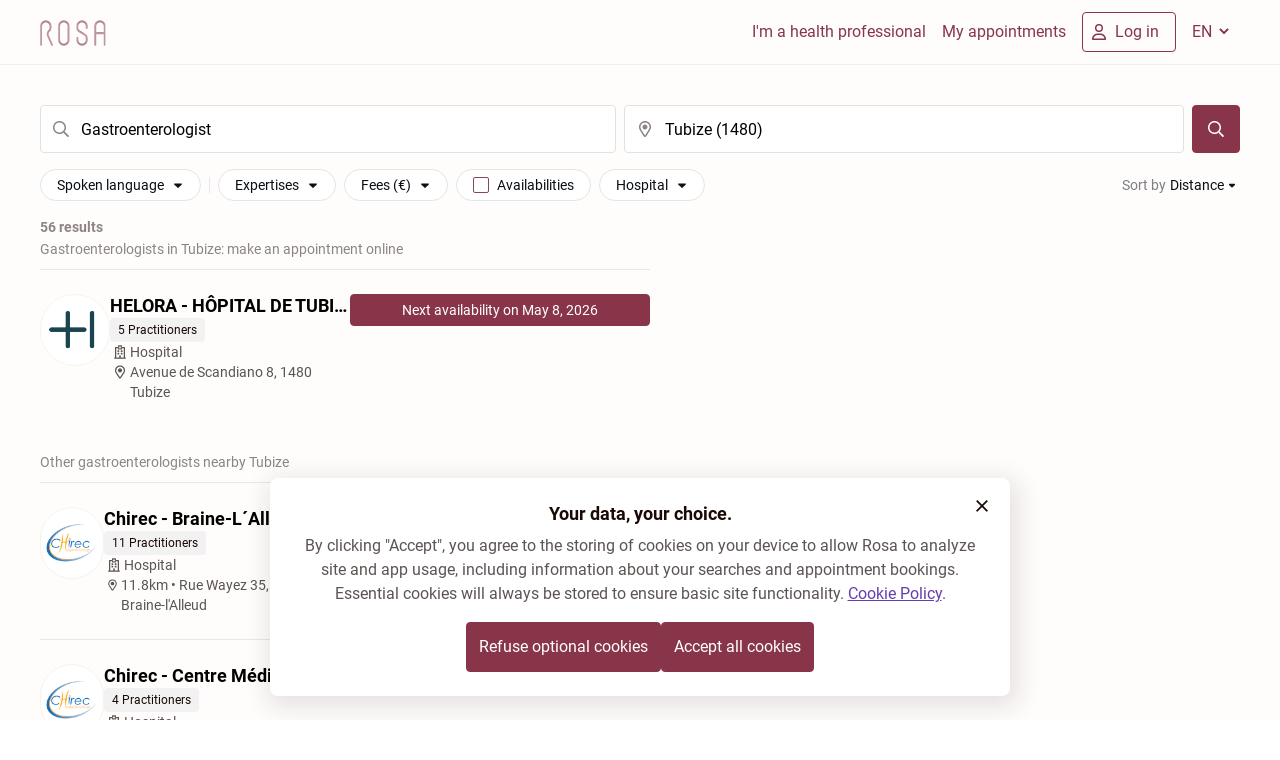

--- FILE ---
content_type: text/html; charset=utf-8
request_url: https://rosa.be/en/results/gastroenterologist/tubize-1480/
body_size: 120239
content:
<!DOCTYPE html><html q:render="ssr" q:route="[language]/results/[specialty]/[location]/" lang="en" q:container="paused" q:version="1.17.1-dev+e21f93b" q:base="/build/en/" q:locale="en" q:manifest-hash="atlb8j" q:instance="4drgxvm14hn"><!--qv q:id=0 q:key=mWU5:QJ_0--><!--qv q:id=1 q:key=e47Y:2s_10--><!--qv q:s q:sref=1 q:key=--><!--qv q:id=2 q:key=qH2D:2s_9--><!--qv q:s q:sref=2 q:key=--><head on-document:qinit="q-CwBQtFCl.js#_hW[0]" q:id="3" q:head><meta charset="utf-8" q:head><!--qv q:id=4 q:key=kNlP:2s_2--><!--qv q:key=m0_4--><title q:head>Gastroenterologist Tubize - Make an appointment online | Rosa</title><link href="https://rosa.be/en/results/gastroenterologist/tubize-1480/" rel="canonical" q:head><link rel="icon" type="image/svg+xml" href="/resources/logo/favicon.svg" q:id="5" q:head><link rel="apple-touch-icon" sizes="180x180" href="/resources/favicon/apple-touch-icon.png" q:id="6" q:head><link rel="icon" type="image/png" sizes="32x32" href="/resources/favicon/favicon-32x32.png" q:head><link rel="icon" type="image/png" sizes="16x16" href="/resources/favicon/favicon-16x16.png" q:head><meta name="viewport" content="width=device-width, initial-scale=1.0" q:head><link rel="preload" as="style" href="/resources/fonts/noto-serif/index.css" q:head><link rel="preload" as="style" href="/resources/fonts/roboto/index.css" q:head><link rel="stylesheet" href="/resources/fonts/noto-serif/index.css" media="print" on:load="q-Cb9OdnaZ.js#s_ksmqExHbw8w" q:head><link rel="stylesheet" href="/resources/fonts/roboto/index.css" media="print" on:load="q-BZnzcXfI.js#s_T5SVEx0WIm4" q:head><noscript q:head><link rel="stylesheet" href="/resources/fonts/noto-serif/index.css" q:head><link rel="stylesheet" href="/resources/fonts/roboto/index.css" q:head></noscript><meta property="og:site_name" content="Gastroenterologist Tubize - Make an appointment online | Rosa" q:id="7" q:head><meta name="twitter:site" content="Gastroenterologist Tubize - Make an appointment online | Rosa" q:id="8" q:head><meta name="twitter:title" content="Gastroenterologist Tubize - Make an appointment online | Rosa" q:id="9" q:head><meta name="description" content="Find a gastroenterologist in Tubize available today or tomorrow, contracted or not and make an appointment online" q:key="description" q:head><meta name="twitter:description" content="Find a gastroenterologist in Tubize available today or tomorrow, contracted or not and make an appointment online" q:key="twitter:description" q:head><meta property="og:description" content="Find a gastroenterologist in Tubize available today or tomorrow, contracted or not and make an appointment online" q:key="og:description" q:head><meta property="og:title" content="Gastroenterologist Tubize - Make an appointment online | Rosa" q:key="og:title" q:head><meta property="og:type" content="website" q:key="og:type" q:head><meta property="og:image" content="https://rosa.be/resources/logo/rosa-seo-publicprofile.jpg" q:key="og:image" q:head><meta property="og:url" content="https://rosa.be/en/results/gastroenterologist/tubize-1480/" q:key="og:url" q:head><meta property="og:site_name" content="Rosa.be" q:key="og:site_name" q:head><!--qv q:id=a q:key=t3ZO:m0_3--><!--qv q:id=b q:key=72Lk:Nr_0--><script type="application/ld+json" q:key="Nr_1" q:head>{"@context":"https://schema.org","@type":"Organization","name":"Rosa","legalName":"Rosa NPO","description":"Find a doctor in your area with Rosa. Find the availabilities of the doctors. Book your online appointment now! Read more on rosa.be.","logo":"https://rosa.be/resources/logo/rosa-logo.svg","sameAs":["https://www.linkedin.com/company/rosahealth/","https://www.facebook.com/rosahealth.BE/","https://www.instagram.com/rosa_health_be/"],"url":"https://rosa.be/en/","contactPoint":{"@type":"ContactPoint","contactType":"customer service","email":"support@rosa.be"}}</script><!--/qv--><!--/qv--><!--/qv--><!--/qv--><script type="application/javascript" q:head>(() => {

  const keyConsent = 'rosa-cookiepolicy-patient-' + 'prod';
  const cookiePolicySelector = '.cookie-policy';

  function getCookieStorageContent(given){

    return {
      consentGiven: given,
      lastUpdated: new Date().toISOString(),
      version: '1.12',
    };
  }

  function enableAllCookies() {
    window.cookiesEnabled = true;
    const event = new CustomEvent('cookie-policy-accepted');
    window.dispatchEvent(event);
  }

  function disableAllCookies() {
    window.cookiesEnabled = false;
    const event = new CustomEvent('cookie-policy-refused');
    window.dispatchEvent(event);
    localStorage.clear()
    const cookies = document.cookie.split(';');

    // Set the cookie with the extracted name to an empty value and an expiration date in the past.This effectively deletes the cookie.
    // because a cookie's path and domain must exactly match the path and domain it was set with in order to delete it, we do it several times.

    for (let i = 0; i < cookies.length; i++) {
      const cookie = cookies[i];
      const eqPos = cookie.indexOf('=');
      const name = eqPos > -1 ? cookie.substr(0, eqPos) : cookie;
      document.cookie = name + '=; expires=Thu, 01 Jan 1970 00:00:00 GMT; path=' + location.pathname + '; domain=' + location.hostname + '; secure; SameSite=Strict;';
      document.cookie = name + '=; expires=Thu, 01 Jan 1970 00:00:00 GMT; path=/; domain=' + location.hostname + '; secure; SameSite=Strict;';
      document.cookie = name + '=; expires=Thu, 01 Jan 1970 00:00:00 GMT; path=/; domain=.rosa.be; secure; SameSite=Strict;';
    }
  }

  function getCookie(name) {
    let cookieArray = document.cookie.split(';');
    for(let i = 0; i < cookieArray.length; i++) {
        const [key, value] = cookieArray[i].split('=');
        if(name === key.trim()) {
            return decodeURIComponent(value);
        }
    }
    return null;
  }


  function hideCookieBanner() {
    document.querySelector(cookiePolicySelector).classList.add('cookie-policy--hidden');
  }

  function showCookieBanner() {
    document.querySelector(cookiePolicySelector).classList.remove('cookie-policy--hidden');
  }

  function tagRosaEmployee() {
    if( 'prod' !== 'prod' ){
      document.cookie = 'is-rosa-employee=true; domain=.rosa.be; path=/; max-age=15780096; secure; sameSite=strict;';
    }
  }

  window.agreeToRosaCookiePolicy = () => {
    const alreadyPresent = getCookie(keyConsent);
    tagRosaEmployee();
    const cookieContent = JSON.stringify(getCookieStorageContent(true));
    document.cookie = 'rosa-cookiepolicy-patient-prod=' + cookieContent + '; domain=.rosa.be; path=/; max-age=15780096; secure; sameSite=strict;';
    hideCookieBanner();
    enableAllCookies();
    if (alreadyPresent) {
      window.location.reload();
    }
  };

  window.refuseRosaCookiePolicy = () => {
    const alreadyPresent = getCookie(keyConsent);
    const cookieContent = JSON.stringify(getCookieStorageContent(false));
    disableAllCookies();
    tagRosaEmployee();
    document.cookie = 'rosa-cookiepolicy-patient-prod=' + cookieContent + '; domain=.rosa.be; path=/; max-age=15780096; secure; sameSite=strict;';
    hideCookieBanner();
    if (alreadyPresent) {
      window.location.reload();
    }
  };

  function evaluateCookiePolicy() {
    tagRosaEmployee()
    const keyConsentValue = JSON.parse(getCookie(keyConsent));

    if (!keyConsentValue) {
      showCookieBanner();
      return;
    }
    if (!keyConsentValue || keyConsentValue.version !== '1.12') {
      showCookieBanner();
      return;
    }
    hideCookieBanner();

    if (keyConsentValue.consentGiven === true) {
      enableAllCookies();
    }
  }

  window.hideCookieBanner = hideCookieBanner;
  window.showCookieBanner = showCookieBanner;
  window.evaluateCookiePolicy = evaluateCookiePolicy;
  window.cookieContent = getCookie(keyConsent) || null;
  window.isRosaEmployee = getCookie('is-rosa-employee') || false;

  document.addEventListener('DOMContentLoaded', evaluateCookiePolicy);
})();</script><link rel="manifest" href="/manifest.json" q:head><script id="qwikloader" type="module" async="true">const t=document,e=window,n=new Set,o=new Set([t]);let r;const s=(t,e)=>Array.from(t.querySelectorAll(e)),a=t=>{const e=[];return o.forEach(n=>e.push(...s(n,t))),e},i=t=>{w(t),s(t,"[q\\:shadowroot]").forEach(t=>{const e=t.shadowRoot;e&&i(e)})},c=t=>t&&"function"==typeof t.then,l=(t,e,n=e.type)=>{a("[on"+t+"\\:"+n+"]").forEach(o=>{b(o,t,e,n)})},f=e=>{if(void 0===e._qwikjson_){let n=(e===t.documentElement?t.body:e).lastElementChild;for(;n;){if("SCRIPT"===n.tagName&&"qwik/json"===n.getAttribute("type")){e._qwikjson_=JSON.parse(n.textContent.replace(/\\x3C(\/?script)/gi,"<$1"));break}n=n.previousElementSibling}}},p=(t,e)=>new CustomEvent(t,{detail:e}),b=async(e,n,o,r=o.type)=>{const s="on"+n+":"+r;e.hasAttribute("preventdefault:"+r)&&o.preventDefault(),e.hasAttribute("stoppropagation:"+r)&&o.stopPropagation();const a=e._qc_,i=a&&a.li.filter(t=>t[0]===s);if(i&&i.length>0){for(const t of i){const n=t[1].getFn([e,o],()=>e.isConnected)(o,e),r=o.cancelBubble;c(n)&&await n,r&&o.stopPropagation()}return}const l=e.getAttribute(s);if(l){const n=e.closest("[q\\:container]"),r=n.getAttribute("q:base"),s=n.getAttribute("q:version")||"unknown",a=n.getAttribute("q:manifest-hash")||"dev",i=new URL(r,t.baseURI);for(const p of l.split("\n")){const l=new URL(p,i),b=l.href,h=l.hash.replace(/^#?([^?[|]*).*$/,"$1")||"default",q=performance.now();let _,d,y;const w=p.startsWith("#"),g={qBase:r,qManifest:a,qVersion:s,href:b,symbol:h,element:e,reqTime:q};if(w){const e=n.getAttribute("q:instance");_=(t["qFuncs_"+e]||[])[Number.parseInt(h)],_||(d="sync",y=Error("sym:"+h))}else{u("qsymbol",g);const t=l.href.split("#")[0];try{const e=import(t);f(n),_=(await e)[h],_||(d="no-symbol",y=Error(`${h} not in ${t}`))}catch(t){d||(d="async"),y=t}}if(!_){u("qerror",{importError:d,error:y,...g}),console.error(y);break}const m=t.__q_context__;if(e.isConnected)try{t.__q_context__=[e,o,l];const n=_(o,e);c(n)&&await n}catch(t){u("qerror",{error:t,...g})}finally{t.__q_context__=m}}}},u=(e,n)=>{t.dispatchEvent(p(e,n))},h=t=>t.replace(/([A-Z])/g,t=>"-"+t.toLowerCase()),q=async t=>{let e=h(t.type),n=t.target;for(l("-document",t,e);n&&n.getAttribute;){const o=b(n,"",t,e);let r=t.cancelBubble;c(o)&&await o,r||(r=r||t.cancelBubble||n.hasAttribute("stoppropagation:"+t.type)),n=t.bubbles&&!0!==r?n.parentElement:null}},_=t=>{l("-window",t,h(t.type))},d=()=>{const s=t.readyState;if(!r&&("interactive"==s||"complete"==s)&&(o.forEach(i),r=1,u("qinit"),(e.requestIdleCallback??e.setTimeout).bind(e)(()=>u("qidle")),n.has("qvisible"))){const t=a("[on\\:qvisible]"),e=new IntersectionObserver(t=>{for(const n of t)n.isIntersecting&&(e.unobserve(n.target),b(n.target,"",p("qvisible",n)))});t.forEach(t=>e.observe(t))}},y=(t,e,n,o=!1)=>{t.addEventListener(e,n,{capture:o,passive:!1})},w=(...t)=>{for(const r of t)"string"==typeof r?n.has(r)||(o.forEach(t=>y(t,r,q,!0)),y(e,r,_,!0),n.add(r)):o.has(r)||(n.forEach(t=>y(r,t,q,!0)),o.add(r))};if(!("__q_context__"in t)){t.__q_context__=0;const r=e.qwikevents;r&&(Array.isArray(r)?w(...r):w("click","input")),e.qwikevents={events:n,roots:o,push:w},y(t,"readystatechange",d),d()}</script><link rel="preload" href="/resources/assets/roboto-latin-700-normal.CeM5gOv8.woff2" as="font" type="font/woff2" crossorigin><link rel="preload" href="/resources/assets/roboto-latin-400-normal.mTIRXP6Y.woff2" as="font" type="font/woff2" crossorigin><link rel="preload" href="/resources/assets/noto-serif-latin-wght-normal.UBUMA9mA.woff2" as="font" type="font/woff2" crossorigin><link rel="modulepreload" href="/build/en/q-DEJB3mgd.js" crossorigin="anonymous"><link rel="preload" href="/resources/assets/bundle-graph.DfWGHjNh.json" as="fetch" crossorigin="anonymous"><script type="module" async="true">let b=fetch("/resources/assets/bundle-graph.DfWGHjNh.json");import("/build/en/q-DEJB3mgd.js").then(({l})=>l("/build/en/",b));</script><link rel="modulepreload" href="/build/en/q-CoWTMQpc.js"><style q:style="wyyofg-2" hidden>@font-face{font-family:"Noto Serif Variable";font-style:normal;font-display:optional;font-weight:100 900;src:url(/resources/assets/noto-serif-latin-wght-normal.UBUMA9mA.woff2) format("woff2-variations");unicode-range:U+0000-00FF,U+0131,U+0152-0153,U+02BB-02BC,U+02C6,U+02DA,U+02DC,U+0304,U+0308,U+0329,U+2000-206F,U+2074,U+20AC,U+2122,U+2191,U+2193,U+2212,U+2215,U+FEFF,U+FFFD}@font-face{font-family:Roboto;font-style:normal;font-display:optional;font-weight:400;src:url(/resources/assets/roboto-latin-400-normal.mTIRXP6Y.woff2) format("woff2");unicode-range:U+0000-00FF,U+0131,U+0152-0153,U+02BB-02BC,U+02C6,U+02DA,U+02DC,U+0304,U+0308,U+0329,U+2000-206F,U+2074,U+20AC,U+2122,U+2191,U+2193,U+2212,U+2215,U+FEFF,U+FFFD}@font-face{font-family:Roboto;font-style:normal;font-display:optional;font-weight:700;src:url(/resources/assets/roboto-latin-700-normal.CeM5gOv8.woff2) format("woff2")}:root{--foundation-bazaar-bazaar-100:#dac0c7;--foundation-bazaar-bazaar-200:#c8a2ac;--foundation-bazaar-bazaar-300:#af7886;--foundation-bazaar-bazaar-400:#a05d6e;--foundation-bazaar-bazaar-50:#f3ebed;--foundation-bazaar-bazaar-500:#88354a;--foundation-bazaar-bazaar-600:#7c3043;--foundation-bazaar-bazaar-700:#612635;--foundation-bazaar-bazaar-800:#4b1d29;--foundation-bazaar-bazaar-900:#39161f;--foundation-black-black:#1a0a05;--foundation-black-black-100:#1a0a051a;--foundation-black-black-150:#1a0a0526;--foundation-black-black-20:#1a0a0505;--foundation-black-black-200:#1a0a0533;--foundation-black-black-250:#1a0a0540;--foundation-black-black-300:#1a0a054d;--foundation-black-black-40:#1a0a050a;--foundation-black-black-400:#1a0a0566;--foundation-black-black-500:#1a0a0580;--foundation-black-black-60:#1a0a050f;--foundation-black-black-600:#1a0a0599;--foundation-black-black-700:#1a0a05b2;--foundation-black-black-800:#1a0a05cc;--foundation-black-black-900:#1a0a05e5;--foundation-blue-blue-100:#c0d5ef;--foundation-blue-blue-200:#a1c1e7;--foundation-blue-blue-300:#76a5db;--foundation-blue-blue-400:#5c94d5;--foundation-blue-blue-50:#ebf2fa;--foundation-blue-blue-500:#3379ca;--foundation-blue-blue-600:#2e6eb8;--foundation-blue-blue-700:#24568f;--foundation-blue-blue-800:#1c436f;--foundation-blue-blue-900:#153355;--foundation-green-green-100:#c5e9c0;--foundation-green-green-200:#a9dea2;--foundation-green-green-300:#82cf77;--foundation-green-green-400:#6ac55d;--foundation-green-green-50:#ecf8eb;--foundation-green-green-500:#45b734;--foundation-green-green-600:#3fa72f;--foundation-green-green-700:#318225;--foundation-green-green-800:#26651d;--foundation-green-green-900:#1d4d16;--foundation-lavender-lavender-100:#f0ecf7;--foundation-lavender-lavender-200:#dad0ec;--foundation-lavender-lavender-300:#bcacdc;--foundation-lavender-lavender-400:#9d85cc;--foundation-lavender-lavender-500:#8060bd;--foundation-lavender-lavender-600:#643dae;--foundation-lavender-lavender-700:#553494;--foundation-lavender-lavender-800:#472b7c;--foundation-lavender-lavender-900:#392363;--foundation-lavender-lavender-950:#2d1b4e;--foundation-linnen-linnen-100:#f7e9de;--foundation-linnen-linnen-20:#fffdfc;--foundation-linnen-linnen-200:#f3e0cf;--foundation-linnen-linnen-300:#f2dcc9;--foundation-linnen-linnen-40:#fdfaf7;--foundation-linnen-linnen-400:#efd5be;--foundation-linnen-linnen-500:#edcfb5;--foundation-linnen-linnen-60:#fcf7f3;--foundation-linnen-linnen-80:#fbf3ed;--foundation-neutral-neutral-0:#ffffff;--foundation-neutral-neutral-10:#fafafa;--foundation-neutral-neutral-100:#7e7d7d;--foundation-neutral-neutral-20:#f5f5f5;--foundation-neutral-neutral-200:#706f6e;--foundation-neutral-neutral-30:#ececec;--foundation-neutral-neutral-300:#626160;--foundation-neutral-neutral-40:#e0e0e0;--foundation-neutral-neutral-400:#565554;--foundation-neutral-neutral-50:#c4c3c3;--foundation-neutral-neutral-500:#484645;--foundation-neutral-neutral-60:#b5b5b4;--foundation-neutral-neutral-600:#3c3a39;--foundation-neutral-neutral-70:#a9a9a8;--foundation-neutral-neutral-700:#2b2929;--foundation-neutral-neutral-80:#9b9a9a;--foundation-neutral-neutral-800:#1d1b1a;--foundation-neutral-neutral-90:#8d8c8b;--foundation-neutral-neutral-900:#110f0e;--foundation-orange-orange-100:#fbddb0;--foundation-orange-orange-200:#f9cd8a;--foundation-orange-orange-300:#f7b655;--foundation-orange-orange-400:#f5a834;--foundation-orange-orange-50:#fef4e6;--foundation-orange-orange-500:#f39201;--foundation-orange-orange-600:#dd8501;--foundation-orange-orange-700:#ad6801;--foundation-orange-orange-800:#865001;--foundation-orange-orange-900:#663d00;--foundation-red-red-100:#f1bab4;--foundation-red-red-200:#ea9990;--foundation-red-red-300:#e16a5e;--foundation-red-red-400:#db4d3e;--foundation-red-red-50:#fbe9e7;--foundation-red-red-500:#d2210e;--foundation-red-red-600:#bf1e0d;--foundation-red-red-700:#95170a;--foundation-red-red-800:#741208;--foundation-red-red-900:#580e06;--foundation-white-white:#ffffff;--foundation-white-white-100:#ffffff1a;--foundation-white-white-150:#ffffff26;--foundation-white-white-20:#ffffff05;--foundation-white-white-200:#ffffff33;--foundation-white-white-300:#ffffff4d;--foundation-white-white-40:#ffffff0a;--foundation-white-white-400:#ffffff66;--foundation-white-white-500:#ffffff80;--foundation-white-white-60:#ffffff0f;--foundation-white-white-600:#ffffff99;--foundation-white-white-700:#ffffffb2;--foundation-white-white-800:#ffffffcc;--foundation-white-white-900:#ffffffe5;--foundation-white-white-950:#fffffff2;--background-bg-accent-default:var(--foundation-lavender-lavender-100);--background-bg-accent-emphasis:var(--foundation-lavender-lavender-600);--background-bg-accent-muted:var(--foundation-lavender-lavender-200);--background-bg-accent-subtle:var(--foundation-lavender-lavender-300);--background-bg-brand-default:var(--foundation-linnen-linnen-20);--background-bg-brand-emphasis:var(--foundation-bazaar-bazaar-800);--background-bg-brand-muted:var(--foundation-linnen-linnen-40);--background-bg-brand-subtle:var(--foundation-linnen-linnen-60);--background-bg-danger:var(--foundation-red-red-50);--background-bg-danger-hover:var(--foundation-red-red-100);--background-bg-danger-emphasis:var(--foundation-red-red-500);--background-bg-danger-emphasis-hover:var(--foundation-red-red-600);--background-bg-default:var(--foundation-neutral-neutral-0);--background-bg-disabled:var(--foundation-black-black-40);--background-bg-info:var(--foundation-blue-blue-50);--background-bg-info-emphasis:var(--foundation-blue-blue-500);--background-bg-muted:var(--foundation-neutral-neutral-20);--background-bg-subtle:var(--foundation-neutral-neutral-30);--background-bg-success:var(--foundation-green-green-50);--background-bg-success-emphasis:var(--foundation-green-green-700);--background-bg-warning:var(--foundation-orange-orange-50);--background-bg-warning-emphasis:var(--foundation-orange-orange-800);--border-border-accent:var(--foundation-lavender-lavender-500);--border-border-danger:var(--foundation-red-red-200);--border-border-danger-emphasis:var(--foundation-red-red-500);--border-border-default:var(--foundation-black-black-150);--border-border-emphasis:var(--foundation-black-black-300);--border-border-info:var(--foundation-blue-blue-200);--border-border-info-emphasis:var(--foundation-blue-blue-500);--border-border-subtle:var(--foundation-black-black-60);--border-border-success:var(--foundation-green-green-200);--border-border-success-emphasis:var(--foundation-green-green-600);--border-border-warning:var(--foundation-orange-orange-200);--border-border-warning-emphasis:var(--foundation-orange-orange-600);--button-accent-primary-bg-default:var(--foundation-lavender-lavender-100);--button-accent-primary-bg-disabled:var(--foundation-black-black-60);--button-accent-primary-bg-hover:var(--foundation-lavender-lavender-200);--button-accent-primary-fg-default:var(--foreground-fg-accent);--button-accent-primary-fg-disabled:var(--foreground-fg-disabled);--button-accent-secondary-bg-hover:var(--foundation-black-black-40);--button-accent-secondary-border-default:var(--border-border-default);--button-accent-secondary-fg-default:var(--foreground-fg-accent);--button-accent-secondary-fg-disabled:var(--foreground-fg-disabled);--button-accent-tertiary-bg-hover:var(--foundation-black-black-40);--button-accent-tertiary-fg-default:var(--foreground-fg-accent);--button-accent-tertiary-fg-disabled:var(--foreground-fg-disabled);--button-link-fg-default:var(--foreground-fg-accent);--button-link-fg-disabled:var(--foreground-fg-disabled);--button-primary-bg-default:var(--foundation-bazaar-bazaar-500);--button-primary-bg-disabled:var(--foundation-black-black-60);--button-primary-bg-hover:var(--foundation-bazaar-bazaar-600);--button-primary-fg-default:var(--foreground-fg-on-emphasis);--button-primary-fg-disabled:var(--foreground-fg-disabled);--button-secondary-bg-hover:var(--foundation-black-black-40);--button-secondary-border-default:var(--foundation-bazaar-bazaar-400);--button-secondary-border-disabled:var(--border-border-subtle);--button-secondary-fg-default:var(--foundation-bazaar-bazaar-500);--button-secondary-fg-disabled:var(--foreground-fg-disabled);--button-tertiary-bg-hover:var(--foundation-black-black-40);--button-tertiary-fg-default:var(--foundation-bazaar-bazaar-500);--button-tertiary-fg-disabled:var(--foreground-fg-disabled);--control-accent-background-bg-default:var(--background-bg-default);--control-accent-background-bg-disabled:var(--background-bg-disabled);--control-accent-background-bg-selected:var(--foundation-lavender-lavender-600);--control-accent-border-border-default:var(--border-border-default);--control-accent-border-border-disabled:var(--border-border-subtle);--control-accent-border-border-emphasis:var(--border-border-emphasis);--control-accent-border-border-selected:var(--foundation-lavender-lavender-600);--control-accent-foreground-fg-default:var(--foreground-fg-default);--control-accent-foreground-fg-disabled:var(--foreground-fg-disabled);--control-accent-foreground-fg-on-emphasis:var(--foundation-neutral-neutral-0);--control-accent-foreground-fg-placeholder:var(--foundation-black-black-300);--control-background-bg-default:var(--background-bg-default);--control-background-bg-disabled:var(--background-bg-disabled);--control-background-bg-muted:var(--foundation-neutral-neutral-50);--control-background-bg-selected:var(--foundation-bazaar-bazaar-500);--control-border-border-default:var(--border-border-default);--control-border-border-disabled:var(--border-border-subtle);--control-border-border-emphasis:var(--border-border-emphasis);--control-border-border-selected:var(--foundation-bazaar-bazaar-500);--control-foreground-fg-default:var(--foreground-fg-default);--control-foreground-fg-disabled:var(--foreground-fg-disabled);--control-foreground-fg-on-emphasis:var(--foundation-neutral-neutral-0);--control-foreground-fg-placeholder:var(--foundation-black-black-300);--foreground-fg-accent:var(--foundation-lavender-lavender-600);--foreground-fg-brand:var(--foundation-bazaar-bazaar-700);--foreground-fg-danger:var(--foundation-red-red-500);--foreground-fg-default:var(--foundation-black-black);--foreground-fg-disabled:var(--foundation-black-black-300);--foreground-fg-info:var(--foundation-blue-blue-600);--foreground-fg-muted:var(--foundation-black-black-700);--foreground-fg-on-emphasis:var(--foundation-white-white);--foreground-fg-subtle:var(--foundation-black-black-500);--foreground-fg-success:var(--foundation-green-green-700);--foreground-fg-warning:var(--foundation-orange-orange-800);--navigation-button-border-default:var(--foundation-bazaar-bazaar-500);--navigation-fg-default:var(--foundation-bazaar-bazaar-500);--background-bg-brand-gradient:linear-gradient(95.96deg,#faf2ea 0%,#f1dacb 71.99%);--background-bg-homepage-gradient:linear-gradient(93.5deg,rgba(244,213,195,.5) 0%,rgb(244,213,195) 100%,#fbf4ee)}*,:before,:after{box-sizing:border-box;border-width:0;border-style:solid;border-color:#e5e7eb}:before,:after{--tw-content:""}html,:host{line-height:1.5;-webkit-text-size-adjust:100%;-moz-tab-size:4;-o-tab-size:4;tab-size:4;font-family:Roboto,-apple-system,BlinkMacSystemFont,Segoe UI,Helvetica,Arial,sans-serif,ui-sans-serif,system-ui,sans-serif,"Apple Color Emoji","Segoe UI Emoji",Segoe UI Symbol,"Noto Color Emoji";font-feature-settings:normal;font-variation-settings:normal;-webkit-tap-highlight-color:transparent}body{margin:0;line-height:inherit}hr{height:0;color:inherit;border-top-width:1px}abbr:where([title]){-webkit-text-decoration:underline dotted;text-decoration:underline dotted}h1,h2,h3,h4,h5,h6{font-size:inherit;font-weight:inherit}a{color:inherit;text-decoration:inherit}b,strong{font-weight:bolder}code,kbd,samp,pre{font-family:ui-monospace,SFMono-Regular,Menlo,Monaco,Consolas,Liberation Mono,Courier New,monospace;font-feature-settings:normal;font-variation-settings:normal;font-size:1em}small{font-size:80%}sub,sup{font-size:75%;line-height:0;position:relative;vertical-align:baseline}sub{bottom:-.25em}sup{top:-.5em}table{text-indent:0;border-color:inherit;border-collapse:collapse}button,input,optgroup,select,textarea{font-family:inherit;font-feature-settings:inherit;font-variation-settings:inherit;font-size:100%;font-weight:inherit;line-height:inherit;letter-spacing:inherit;color:inherit;margin:0;padding:0}button,select{text-transform:none}button,input:where([type=button]),input:where([type=reset]),input:where([type=submit]){-webkit-appearance:button;background-color:transparent;background-image:none}:-moz-focusring{outline:auto}:-moz-ui-invalid{box-shadow:none}progress{vertical-align:baseline}::-webkit-inner-spin-button,::-webkit-outer-spin-button{height:auto}[type=search]{-webkit-appearance:textfield;outline-offset:-2px}::-webkit-search-decoration{-webkit-appearance:none}::-webkit-file-upload-button{-webkit-appearance:button;font:inherit}summary{display:list-item}blockquote,dl,dd,h1,h2,h3,h4,h5,h6,hr,figure,p,pre{margin:0}fieldset{margin:0;padding:0}legend{padding:0}ol,ul,menu{list-style:none;margin:0;padding:0}dialog{padding:0}textarea{resize:vertical}input::-moz-placeholder,textarea::-moz-placeholder{opacity:1;color:#9ca3af}input::placeholder,textarea::placeholder{opacity:1;color:#9ca3af}button,[role=button]{cursor:pointer}:disabled{cursor:default}img,svg,video,canvas,audio,iframe,embed,object{display:block;vertical-align:middle}img,video{max-width:100%;height:auto}[hidden]{display:none}html,body{-webkit-font-smoothing:antialiased;-moz-osx-font-smoothing:grayscale}body{font-family:Roboto,-apple-system,BlinkMacSystemFont,Segoe UI,Helvetica,Arial,sans-serif,ui-sans-serif,system-ui,sans-serif,"Apple Color Emoji","Segoe UI Emoji",Segoe UI Symbol,"Noto Color Emoji"}h1,h2,h3,h4,h5,h6{font-family:"Noto Serif Variable",serif;font-style:normal;font-weight:700;margin:0;padding:0}h1{font-size:1.625rem;line-height:1.75rem}@media (min-width:640px){h1{font-size:1.875rem;line-height:2rem}}h2{font-size:1.375rem;line-height:1.625rem}@media (min-width:640px){h2.font-sans{line-height:"1.875rem"}h2{font-size:1.625rem;line-height:1.75rem}}h3{font-size:1.25rem;line-height:1.625rem}@media (min-width:640px){h3{font-size:1.375rem;line-height:1.625rem}}h4{font-size:1.25rem;line-height:1.625rem}@media (min-width:640px){h4{font-size:1.25rem;line-height:1.625rem}}h5.text-desktop-h2{line-height:"1.875rem"}p[class*=-display-]h5{font-family:Roboto,-apple-system,BlinkMacSystemFont,Segoe UI,Helvetica,Arial,sans-serif}h5{font-family:Roboto,-apple-system,BlinkMacSystemFont,Segoe UI,Helvetica,Arial,sans-serif,ui-sans-serif,system-ui,sans-serif,"Apple Color Emoji","Segoe UI Emoji",Segoe UI Symbol,"Noto Color Emoji";font-size:1.125rem;line-height:1.5rem}@media (min-width:640px){h5{font-size:1.125rem;line-height:1.5rem}}.text-desktop-h2.font-sans,p.text-desktop-h2,li.text-desktop-h2,span.text-desktop-h2,a.text-desktop-h2{line-height:"1.875rem"}p[class*=-display-]p,p[class*=-display-] li,p[class*=-display-] span,p[class*=-display-] a{font-family:Roboto,-apple-system,BlinkMacSystemFont,Segoe UI,Helvetica,Arial,sans-serif}p,li,span,a{font-family:Roboto,-apple-system,BlinkMacSystemFont,Segoe UI,Helvetica,Arial,sans-serif,ui-sans-serif,system-ui,sans-serif,"Apple Color Emoji","Segoe UI Emoji",Segoe UI Symbol,"Noto Color Emoji"}a{cursor:pointer}p[class*=-display-]{font-family:"Noto Serif Variable",serif}p[class*=-display-].font-sans{font-family:Roboto,-apple-system,BlinkMacSystemFont,Segoe UI,Helvetica,Arial,sans-serif}.bg-homepage-top--image:before{aspect-ratio:auto;height:100%;width:100%;background-image:url(/resources/assets/home-page-search-screen.DyMvyZO3.svg);background-size:100%;background-position:bottom;background-repeat:no-repeat;position:absolute;bottom:0;left:0;content:var(--tw-content);z-index:0}.bg-homepage-top--image{display:none}@media (min-width:768px){.bg-homepage-top--image{visibility:visible}}.bg-portal-bottom--image:before{aspect-ratio:auto;height:100%;width:100%;background-image:url(/resources/assets/portal-bottom-image.DFrriWoi.svg);background-size:100%;background-position:bottom;background-repeat:no-repeat;position:absolute;bottom:0;z-index:0;margin-left:auto;margin-right:auto;content:var(--tw-content);max-width:960px}.bg-portal-bottom--image{display:none}@media (min-width:768px){.bg-portal-bottom--image{visibility:visible}}*,:before,:after{--tw-border-spacing-x:0;--tw-border-spacing-y:0;--tw-translate-x:0;--tw-translate-y:0;--tw-rotate:0;--tw-skew-x:0;--tw-skew-y:0;--tw-scale-x:1;--tw-scale-y:1;--tw-pan-x:;--tw-pan-y:;--tw-pinch-zoom:;--tw-scroll-snap-strictness:proximity;--tw-gradient-from-position:;--tw-gradient-via-position:;--tw-gradient-to-position:;--tw-ordinal:;--tw-slashed-zero:;--tw-numeric-figure:;--tw-numeric-spacing:;--tw-numeric-fraction:;--tw-ring-inset:;--tw-ring-offset-width:0px;--tw-ring-offset-color:#fff;--tw-ring-color:rgb(59 130 246/.5);--tw-ring-offset-shadow:0 0 #0000;--tw-ring-shadow:0 0 #0000;--tw-shadow:0 0 #0000;--tw-shadow-colored:0 0 #0000;--tw-blur:;--tw-brightness:;--tw-contrast:;--tw-grayscale:;--tw-hue-rotate:;--tw-invert:;--tw-saturate:;--tw-sepia:;--tw-drop-shadow:;--tw-backdrop-blur:;--tw-backdrop-brightness:;--tw-backdrop-contrast:;--tw-backdrop-grayscale:;--tw-backdrop-hue-rotate:;--tw-backdrop-invert:;--tw-backdrop-opacity:;--tw-backdrop-saturate:;--tw-backdrop-sepia:;--tw-contain-size:;--tw-contain-layout:;--tw-contain-paint:;--tw-contain-style:}::backdrop{--tw-border-spacing-x:0;--tw-border-spacing-y:0;--tw-translate-x:0;--tw-translate-y:0;--tw-rotate:0;--tw-skew-x:0;--tw-skew-y:0;--tw-scale-x:1;--tw-scale-y:1;--tw-pan-x:;--tw-pan-y:;--tw-pinch-zoom:;--tw-scroll-snap-strictness:proximity;--tw-gradient-from-position:;--tw-gradient-via-position:;--tw-gradient-to-position:;--tw-ordinal:;--tw-slashed-zero:;--tw-numeric-figure:;--tw-numeric-spacing:;--tw-numeric-fraction:;--tw-ring-inset:;--tw-ring-offset-width:0px;--tw-ring-offset-color:#fff;--tw-ring-color:rgb(59 130 246/.5);--tw-ring-offset-shadow:0 0 #0000;--tw-ring-shadow:0 0 #0000;--tw-shadow:0 0 #0000;--tw-shadow-colored:0 0 #0000;--tw-blur:;--tw-brightness:;--tw-contrast:;--tw-grayscale:;--tw-hue-rotate:;--tw-invert:;--tw-saturate:;--tw-sepia:;--tw-drop-shadow:;--tw-backdrop-blur:;--tw-backdrop-brightness:;--tw-backdrop-contrast:;--tw-backdrop-grayscale:;--tw-backdrop-hue-rotate:;--tw-backdrop-invert:;--tw-backdrop-opacity:;--tw-backdrop-saturate:;--tw-backdrop-sepia:;--tw-contain-size:;--tw-contain-layout:;--tw-contain-paint:;--tw-contain-style:}.\!container{width:100%!important}.container{width:100%}@media (min-width:640px){.\!container{max-width:640px!important}.container{max-width:640px}}@media (min-width:768px){.\!container{max-width:768px!important}.container{max-width:768px}}@media (min-width:1024px){.\!container{max-width:1024px!important}.container{max-width:1024px}}@media (min-width:1280px){.\!container{max-width:1280px!important}.container{max-width:1280px}}@media (min-width:1536px){.\!container{max-width:1536px!important}.container{max-width:1536px}}.public-profile-container{margin-left:auto;margin-right:auto;box-sizing:content-box;max-width:1024px;padding-left:1.5rem;padding-right:1.5rem}@media (min-width:640px){.public-profile-container{padding-left:4rem;padding-right:4rem}}.sr-only{position:absolute;width:1px;height:1px;padding:0;margin:-1px;overflow:hidden;clip:rect(0,0,0,0);white-space:nowrap;border-width:0}.pointer-events-none{pointer-events:none}.pointer-events-auto{pointer-events:auto}.visible{visibility:visible}.invisible{visibility:hidden}.collapse{visibility:collapse}.static{position:static}.fixed{position:fixed}.\!absolute{position:absolute!important}.absolute{position:absolute}.relative{position:relative}.sticky{position:sticky}.inset-0{inset:0}.inset-x-0{left:0;right:0}.-bottom-\[1px\]{bottom:-1px}.-top-1{top:-.25rem}.bottom-0{bottom:0}.bottom-2{bottom:.5rem}.bottom-auto{bottom:auto}.left-0{left:0}.left-1\/2{left:50%}.left-3{left:.75rem}.left-\[3px\]{left:3px}.right-0{right:0}.right-2{right:.5rem}.right-3{right:.75rem}.right-4{right:1rem}.top-0{top:0}.top-1\/2{top:50%}.top-14{top:3.5rem}.top-16{top:4rem}.top-2{top:.5rem}.top-2\.5{top:.625rem}.top-3{top:.75rem}.top-4{top:1rem}.top-\[56px\]{top:56px}.top-\[70px\]{top:70px}.-z-10{z-index:-10}.z-0{z-index:0}.z-10{z-index:10}.z-20{z-index:20}.z-30{z-index:30}.z-40{z-index:40}.z-50{z-index:50}.z-\[15\]{z-index:15}.z-\[1\]{z-index:1}.z-\[9999\]{z-index:9999}.z-\[999\]{z-index:999}.-order-1{order:-1}.col-span-full{grid-column:1/-1}.row-start-1{grid-row-start:1}.\!m-0{margin:0!important}.-m-0{margin:-0px}.-m-0\.5{margin:-.125rem}.-m-1{margin:-.25rem}.m-0{margin:0}.m-2{margin:.5rem}.m-8{margin:2rem}.m-\[1px\]{margin:1px}.m-auto{margin:auto}.-mx-1{margin-left:-.25rem;margin-right:-.25rem}.-mx-2{margin-left:-.5rem;margin-right:-.5rem}.-my-2{margin-top:-.5rem;margin-bottom:-.5rem}.mx-0{margin-left:0;margin-right:0}.mx-2{margin-left:.5rem;margin-right:.5rem}.mx-3{margin-left:.75rem;margin-right:.75rem}.mx-4{margin-left:1rem;margin-right:1rem}.mx-6{margin-left:1.5rem;margin-right:1.5rem}.mx-8{margin-left:2rem;margin-right:2rem}.mx-auto{margin-left:auto;margin-right:auto}.my-0{margin-top:0;margin-bottom:0}.my-1{margin-top:.25rem;margin-bottom:.25rem}.my-16{margin-top:4rem;margin-bottom:4rem}.my-2{margin-top:.5rem;margin-bottom:.5rem}.my-24{margin-top:6rem;margin-bottom:6rem}.my-3{margin-top:.75rem;margin-bottom:.75rem}.my-4{margin-top:1rem;margin-bottom:1rem}.my-6{margin-top:1.5rem;margin-bottom:1.5rem}.my-auto{margin-top:auto;margin-bottom:auto}.-mb-1{margin-bottom:-.25rem}.-mb-1\.5{margin-bottom:-.375rem}.-ml-6{margin-left:-1.5rem}.-ml-8{margin-left:-2rem}.-ml-\[11px\]{margin-left:-11px}.-ml-\[4px\]{margin-left:-4px}.-mt-1{margin-top:-.25rem}.-mt-2{margin-top:-.5rem}.-mt-20{margin-top:-5rem}.-mt-\[200px\]{margin-top:-200px}.-mt-\[250px\]{margin-top:-250px}.-mt-\[28px\]{margin-top:-28px}.mb-1{margin-bottom:.25rem}.mb-10{margin-bottom:2.5rem}.mb-16{margin-bottom:4rem}.mb-2{margin-bottom:.5rem}.mb-3{margin-bottom:.75rem}.mb-4{margin-bottom:1rem}.mb-6{margin-bottom:1.5rem}.mb-8{margin-bottom:2rem}.mb-9{margin-bottom:2.25rem}.ml-1{margin-left:.25rem}.ml-11{margin-left:2.75rem}.ml-2{margin-left:.5rem}.ml-3{margin-left:.75rem}.ml-4{margin-left:1rem}.ml-6{margin-left:1.5rem}.ml-auto{margin-left:auto}.ml-px{margin-left:1px}.mr-0{margin-right:0}.mr-1{margin-right:.25rem}.mr-1\.5{margin-right:.375rem}.mr-10{margin-right:2.5rem}.mr-2{margin-right:.5rem}.mr-3{margin-right:.75rem}.mr-4{margin-right:1rem}.mr-5{margin-right:1.25rem}.mt-0{margin-top:0}.mt-0\.5{margin-top:.125rem}.mt-1{margin-top:.25rem}.mt-10{margin-top:2.5rem}.mt-12{margin-top:3rem}.mt-14{margin-top:3.5rem}.mt-16{margin-top:4rem}.mt-2{margin-top:.5rem}.mt-3{margin-top:.75rem}.mt-4{margin-top:1rem}.mt-6{margin-top:1.5rem}.mt-8{margin-top:2rem}.mt-9{margin-top:2.25rem}.mt-\[3px\]{margin-top:3px}.mt-auto{margin-top:auto}.mt-px{margin-top:1px}.line-clamp-2{overflow:hidden;display:-webkit-box;-webkit-box-orient:vertical;-webkit-line-clamp:2}.line-clamp-5{overflow:hidden;display:-webkit-box;-webkit-box-orient:vertical;-webkit-line-clamp:5}.block{display:block}.inline-block{display:inline-block}.inline{display:inline}.flex{display:flex}.inline-flex{display:inline-flex}.\!table{display:table!important}.table{display:table}.table-cell{display:table-cell}.table-row{display:table-row}.grid{display:grid}.contents{display:contents}.list-item{display:list-item}.\!hidden{display:none!important}.hidden{display:none}.size-4{width:1rem;height:1rem}.size-5{width:1.25rem;height:1.25rem}.size-fit{width:-moz-fit-content;width:fit-content;height:-moz-fit-content;height:fit-content}.size-full{width:100%;height:100%}.\!h-10{height:2.5rem!important}.h-1{height:.25rem}.h-10{height:2.5rem}.h-11{height:2.75rem}.h-12{height:3rem}.h-14{height:3.5rem}.h-16{height:4rem}.h-18{height:4.5rem}.h-2{height:.5rem}.h-2\.5{height:.625rem}.h-3{height:.75rem}.h-32{height:8rem}.h-4{height:1rem}.h-5{height:1.25rem}.h-6{height:1.5rem}.h-7{height:1.75rem}.h-8{height:2rem}.h-9{height:2.25rem}.h-\[100px\]{height:100px}.h-\[100vh\]{height:100vh}.h-\[146px\]{height:146px}.h-\[15\.5px\]{height:15.5px}.h-\[150px\]{height:150px}.h-\[24px\]{height:24px}.h-\[28px\]{height:28px}.h-\[32px\]{height:32px}.h-\[34px\]{height:34px}.h-\[36px\]{height:36px}.h-\[40px\]{height:40px}.h-\[48px\]{height:48px}.h-\[49px\]{height:49px}.h-\[55\%\]{height:55%}.h-\[6px\]{height:6px}.h-\[70px\]{height:70px}.h-\[72px\]{height:72px}.h-\[calc\(100svh-3\.5rem\)\]{height:calc(100svh - 3.5rem)}.h-\[calc\(100vh-150px\)\]{height:calc(100vh - 150px)}.h-\[calc\(100vh-3\.5rem\)\]{height:calc(100vh - 3.5rem)}.h-\[calc\(100vh-4rem\)\]{height:calc(100vh - 4rem)}.h-\[calc\(100vh-8rem\)\]{height:calc(100vh - 8rem)}.h-\[calc\(100vh_-_70px\)\]{height:calc(100vh - 70px)}.h-auto{height:auto}.h-fit{height:-moz-fit-content;height:fit-content}.h-full{height:100%}.h-min{height:-moz-min-content;height:min-content}.h-px{height:1px}.h-screen{height:100vh}.max-h-12{max-height:3rem}.max-h-20{max-height:5rem}.max-h-56{max-height:14rem}.max-h-6{max-height:1.5rem}.max-h-64{max-height:16rem}.max-h-80{max-height:20rem}.max-h-96{max-height:24rem}.max-h-\[125px\]{max-height:125px}.max-h-\[150px\]{max-height:150px}.max-h-\[200px\]{max-height:200px}.max-h-\[20px\]{max-height:20px}.max-h-\[20rem\]{max-height:20rem}.max-h-\[300px\]{max-height:300px}.max-h-\[40px\]{max-height:40px}.max-h-\[95\%\]{max-height:95%}.max-h-full{max-height:100%}.min-h-0{min-height:0px}.min-h-10{min-height:2.5rem}.min-h-100vh{min-height:100vh}.min-h-14{min-height:3.5rem}.min-h-16{min-height:4rem}.min-h-4{min-height:1rem}.min-h-5{min-height:1.25rem}.min-h-6{min-height:1.5rem}.min-h-75vh{min-height:75vh}.min-h-\[1\.5rem\]{min-height:1.5rem}.min-h-\[10\.625rem\]{min-height:10.625rem}.min-h-\[140px\]{min-height:140px}.min-h-\[2\.5rem\]{min-height:2.5rem}.min-h-\[20px\]{min-height:20px}.min-h-\[28px\]{min-height:28px}.min-h-\[2rem\]{min-height:2rem}.min-h-\[3\.5rem\]{min-height:3.5rem}.min-h-\[32px\]{min-height:32px}.min-h-\[36px\]{min-height:36px}.min-h-\[450px\]{min-height:450px}.min-h-\[4rem\]{min-height:4rem}.min-h-\[56px\]{min-height:56px}.min-h-\[calc\(100vh-3\.5rem\)\]{min-height:calc(100vh - 3.5rem)}.min-h-\[calc\(100vh_-_70px\)\]{min-height:calc(100vh - 70px)}.min-h-\[fit-content\],.min-h-fit{min-height:-moz-fit-content;min-height:fit-content}.min-h-full{min-height:100%}.min-h-min{min-height:-moz-min-content;min-height:min-content}.min-h-screen{min-height:100vh}.w-1\/3{width:33.333333%}.w-10{width:2.5rem}.w-12{width:3rem}.w-14{width:3.5rem}.w-16{width:4rem}.w-18{width:4.5rem}.w-2{width:.5rem}.w-20{width:5rem}.w-24{width:6rem}.w-3{width:.75rem}.w-3\.5{width:.875rem}.w-3\/4{width:75%}.w-32{width:8rem}.w-4{width:1rem}.w-40{width:10rem}.w-48{width:12rem}.w-5{width:1.25rem}.w-52{width:13rem}.w-56{width:14rem}.w-6{width:1.5rem}.w-7{width:1.75rem}.w-8{width:2rem}.w-80{width:20rem}.w-9{width:2.25rem}.w-\[15\.5px\]{width:15.5px}.w-\[175px\]{width:175px}.w-\[184px\]{width:184px}.w-\[200px\]{width:200px}.w-\[20px\]{width:20px}.w-\[220px\]{width:220px}.w-\[238px\]{width:238px}.w-\[248px\]{width:248px}.w-\[250px\]{width:250px}.w-\[300px\]{width:300px}.w-\[303px\]{width:303px}.w-\[327px\]{width:327px}.w-\[40px\]{width:40px}.w-\[50\%\]{width:50%}.w-\[50px\]{width:50px}.w-\[55\%\]{width:55%}.w-\[69px\]{width:69px}.w-\[72px\]{width:72px}.w-\[90\%\]{width:90%}.w-auto{width:auto}.w-fit{width:-moz-fit-content;width:fit-content}.w-full{width:100%}.w-max{width:-moz-max-content;width:max-content}.w-min{width:-moz-min-content;width:min-content}.w-screen{width:100vw}.\!min-w-full{min-width:100%!important}.min-w-0{min-width:0px}.min-w-1{min-width:.25rem}.min-w-10{min-width:2.5rem}.min-w-14{min-width:3.5rem}.min-w-16{min-width:4rem}.min-w-5{min-width:1.25rem}.min-w-6{min-width:1.5rem}.min-w-\[0px\]{min-width:0px}.min-w-\[1\.75rem\]{min-width:1.75rem}.min-w-\[200px\]{min-width:200px}.min-w-\[24px\]{min-width:24px}.min-w-fit{min-width:-moz-fit-content;min-width:fit-content}.min-w-full{min-width:100%}.min-w-min{min-width:-moz-min-content;min-width:min-content}.max-w-10{max-width:2.5rem}.max-w-36{max-width:9rem}.max-w-40{max-width:10rem}.max-w-6xl{max-width:72rem}.max-w-\[100vw\]{max-width:100vw}.max-w-\[1200px\]{max-width:1200px}.max-w-\[125px\]{max-width:125px}.max-w-\[190px\]{max-width:190px}.max-w-\[200px\]{max-width:200px}.max-w-\[208px\]{max-width:208px}.max-w-\[220px\]{max-width:220px}.max-w-\[350px\]{max-width:350px}.max-w-\[400px\]{max-width:400px}.max-w-\[472px\]{max-width:472px}.max-w-\[490px\]{max-width:490px}.max-w-\[500px\]{max-width:500px}.max-w-\[520px\]{max-width:520px}.max-w-\[536px\]{max-width:536px}.max-w-\[600px\]{max-width:600px}.max-w-\[640px\]{max-width:640px}.max-w-\[700px\]{max-width:700px}.max-w-\[80\%\]{max-width:80%}.max-w-fit{max-width:-moz-fit-content;max-width:fit-content}.max-w-full{max-width:100%}.max-w-lg{max-width:32rem}.max-w-md{max-width:28rem}.max-w-none{max-width:none}.max-w-screen-2xl{max-width:1536px}.max-w-screen-xl{max-width:1280px}.max-w-xs{max-width:20rem}.flex-1{flex:1 1 0%}.flex-shrink{flex-shrink:1}.flex-shrink-0{flex-shrink:0}.shrink{flex-shrink:1}.shrink-0{flex-shrink:0}.flex-grow{flex-grow:1}.flex-grow-0{flex-grow:0}.grow{flex-grow:1}.table-fixed{table-layout:fixed}.border-collapse{border-collapse:collapse}.-translate-x-full{--tw-translate-x:-100%;transform:translate(var(--tw-translate-x),var(--tw-translate-y)) rotate(var(--tw-rotate)) skew(var(--tw-skew-x)) skewY(var(--tw-skew-y)) scaleX(var(--tw-scale-x)) scaleY(var(--tw-scale-y))}.translate-x-full{--tw-translate-x:100%;transform:translate(var(--tw-translate-x),var(--tw-translate-y)) rotate(var(--tw-rotate)) skew(var(--tw-skew-x)) skewY(var(--tw-skew-y)) scaleX(var(--tw-scale-x)) scaleY(var(--tw-scale-y))}.rotate-180{--tw-rotate:180deg;transform:translate(var(--tw-translate-x),var(--tw-translate-y)) rotate(var(--tw-rotate)) skew(var(--tw-skew-x)) skewY(var(--tw-skew-y)) scaleX(var(--tw-scale-x)) scaleY(var(--tw-scale-y))}.transform{transform:translate(var(--tw-translate-x),var(--tw-translate-y)) rotate(var(--tw-rotate)) skew(var(--tw-skew-x)) skewY(var(--tw-skew-y)) scaleX(var(--tw-scale-x)) scaleY(var(--tw-scale-y))}@keyframes ai-pulse{0%{scale:1}50%{scale:1.4}to{scale:1}}.animate-ai-pulse{animation:ai-pulse 1.3s infinite}.animate-fade-in-delayed{animation:.2s fade-in .2s forwards}@keyframes fade-in{0%{opacity:0}to{opacity:1}}.animate-fade-in-text{animation:fade-in .5s forwards}.animate-fade-out-delayed{animation:.2s fade-out .2s forwards}@keyframes fade-out{0%{opacity:1}to{opacity:0;visibility:hidden}}.animate-fade-out-text{animation:fade-out .5s forwards}@keyframes pulse{50%{opacity:.5}}.animate-pulse{animation:pulse 2s cubic-bezier(.4,0,.6,1) infinite}@keyframes spin{to{transform:rotate(360deg)}}.animate-spin{animation:spin 1s linear infinite}.animate-step-radio-option{animation:step-radio-option .3s forwards}.cursor-default{cursor:default}.cursor-not-allowed{cursor:not-allowed}.cursor-pointer{cursor:pointer}.resize{resize:both}.scroll-mb-0{scroll-margin-bottom:0px}.list-disc{list-style-type:disc}.list-none{list-style-type:none}.appearance-none{-webkit-appearance:none;-moz-appearance:none;appearance:none}.grid-cols-1{grid-template-columns:repeat(1,minmax(0,1fr))}.grid-cols-2{grid-template-columns:repeat(2,minmax(0,1fr))}.flex-row{flex-direction:row}.flex-row-reverse{flex-direction:row-reverse}.flex-col{flex-direction:column}.flex-wrap{flex-wrap:wrap}.flex-nowrap{flex-wrap:nowrap}.content-between{align-content:space-between}.items-start{align-items:flex-start}.items-end{align-items:flex-end}.items-center{align-items:center}.items-stretch{align-items:stretch}.justify-start{justify-content:flex-start}.justify-end{justify-content:flex-end}.justify-center{justify-content:center}.justify-between{justify-content:space-between}.gap-0{gap:0px}.gap-0\.5{gap:.125rem}.gap-1{gap:.25rem}.gap-1\.5{gap:.375rem}.gap-10{gap:2.5rem}.gap-2{gap:.5rem}.gap-3{gap:.75rem}.gap-4{gap:1rem}.gap-6{gap:1.5rem}.gap-8{gap:2rem}.gap-x-0{-moz-column-gap:0px;column-gap:0px}.gap-x-1{-moz-column-gap:.25rem;column-gap:.25rem}.gap-x-10{-moz-column-gap:2.5rem;column-gap:2.5rem}.gap-x-2{-moz-column-gap:.5rem;column-gap:.5rem}.gap-y-2{row-gap:.5rem}.gap-y-3{row-gap:.75rem}.gap-y-6{row-gap:1.5rem}.gap-y-8{row-gap:2rem}.space-x-1>:not([hidden])~:not([hidden]){--tw-space-x-reverse:0;margin-right:calc(.25rem * var(--tw-space-x-reverse));margin-left:calc(.25rem * calc(1 - var(--tw-space-x-reverse)))}.space-x-2>:not([hidden])~:not([hidden]){--tw-space-x-reverse:0;margin-right:calc(.5rem * var(--tw-space-x-reverse));margin-left:calc(.5rem * calc(1 - var(--tw-space-x-reverse)))}.space-x-3>:not([hidden])~:not([hidden]){--tw-space-x-reverse:0;margin-right:calc(.75rem * var(--tw-space-x-reverse));margin-left:calc(.75rem * calc(1 - var(--tw-space-x-reverse)))}.space-x-6>:not([hidden])~:not([hidden]){--tw-space-x-reverse:0;margin-right:calc(1.5rem * var(--tw-space-x-reverse));margin-left:calc(1.5rem * calc(1 - var(--tw-space-x-reverse)))}.space-y-1>:not([hidden])~:not([hidden]){--tw-space-y-reverse:0;margin-top:calc(.25rem * calc(1 - var(--tw-space-y-reverse)));margin-bottom:calc(.25rem * var(--tw-space-y-reverse))}.space-y-10>:not([hidden])~:not([hidden]){--tw-space-y-reverse:0;margin-top:calc(2.5rem * calc(1 - var(--tw-space-y-reverse)));margin-bottom:calc(2.5rem * var(--tw-space-y-reverse))}.space-y-12>:not([hidden])~:not([hidden]){--tw-space-y-reverse:0;margin-top:calc(3rem * calc(1 - var(--tw-space-y-reverse)));margin-bottom:calc(3rem * var(--tw-space-y-reverse))}.space-y-2>:not([hidden])~:not([hidden]){--tw-space-y-reverse:0;margin-top:calc(.5rem * calc(1 - var(--tw-space-y-reverse)));margin-bottom:calc(.5rem * var(--tw-space-y-reverse))}.space-y-4>:not([hidden])~:not([hidden]){--tw-space-y-reverse:0;margin-top:calc(1rem * calc(1 - var(--tw-space-y-reverse)));margin-bottom:calc(1rem * var(--tw-space-y-reverse))}.space-y-6>:not([hidden])~:not([hidden]){--tw-space-y-reverse:0;margin-top:calc(1.5rem * calc(1 - var(--tw-space-y-reverse)));margin-bottom:calc(1.5rem * var(--tw-space-y-reverse))}.space-y-8>:not([hidden])~:not([hidden]){--tw-space-y-reverse:0;margin-top:calc(2rem * calc(1 - var(--tw-space-y-reverse)));margin-bottom:calc(2rem * var(--tw-space-y-reverse))}.self-start{align-self:flex-start}.self-end{align-self:flex-end}.self-center{align-self:center}.self-stretch{align-self:stretch}.overflow-auto{overflow:auto}.overflow-hidden{overflow:hidden}.overflow-clip{overflow:clip}.overflow-x-auto{overflow-x:auto}.overflow-y-auto{overflow-y:auto}.overflow-x-hidden{overflow-x:hidden}.overflow-y-hidden{overflow-y:hidden}.overflow-y-scroll{overflow-y:scroll}.truncate{overflow:hidden;text-overflow:ellipsis;white-space:nowrap}.overflow-ellipsis,.text-ellipsis{text-overflow:ellipsis}.whitespace-normal{white-space:normal}.whitespace-nowrap{white-space:nowrap}.whitespace-pre-line{white-space:pre-line}.whitespace-pre-wrap{white-space:pre-wrap}.text-wrap{text-wrap:wrap}.text-nowrap{text-wrap:nowrap}.text-balance{text-wrap:balance}.break-words{overflow-wrap:break-word}.\!rounded-sm{border-radius:.125rem!important}.rounded{border-radius:.25rem}.rounded-3xl{border-radius:1.5rem}.rounded-\[16px\]{border-radius:16px}.rounded-\[48px\]{border-radius:48px}.rounded-\[8px\]{border-radius:8px}.rounded-full{border-radius:9999px}.rounded-lg{border-radius:.5rem}.rounded-md{border-radius:.375rem}.rounded-none{border-radius:0}.rounded-rosa{border-radius:8px}.rounded-sm{border-radius:.125rem}.rounded-b-lg{border-bottom-right-radius:.5rem;border-bottom-left-radius:.5rem}.rounded-l{border-top-left-radius:.25rem;border-bottom-left-radius:.25rem}.rounded-r-3xl{border-top-right-radius:1.5rem;border-bottom-right-radius:1.5rem}.rounded-r-\[10px\]{border-top-right-radius:10px;border-bottom-right-radius:10px}.rounded-t-2xl{border-top-left-radius:1rem;border-top-right-radius:1rem}.rounded-t-3xl{border-top-left-radius:1.5rem;border-top-right-radius:1.5rem}.rounded-t-\[10px\]{border-top-left-radius:10px;border-top-right-radius:10px}.rounded-t-lg{border-top-left-radius:.5rem;border-top-right-radius:.5rem}.rounded-t-xl{border-top-left-radius:.75rem;border-top-right-radius:.75rem}.rounded-bl-3xl{border-bottom-left-radius:1.5rem}.\!border-2{border-width:2px!important}.border{border-width:1px}.border-0{border-width:0px}.border-2{border-width:2px}.border-4{border-width:4px}.border-y{border-top-width:1px;border-bottom-width:1px}.border-b{border-bottom-width:1px}.border-b-0{border-bottom-width:0px}.border-b-2{border-bottom-width:2px}.border-b-\[3px\]{border-bottom-width:3px}.border-l{border-left-width:1px}.border-t{border-top-width:1px}.border-solid{border-style:solid}.border-dashed{border-style:dashed}.border-none{border-style:none}.\!border-border-accent{border-color:var(--border-border-accent)!important}.\!border-border-emphasis{border-color:var(--border-border-emphasis)!important}.\!border-white{--tw-border-opacity:1 !important;border-color:rgb(255 255 255/var(--tw-border-opacity))!important}.border-\[\#003F9E0D\]{border-color:#003f9e0d}.border-\[var\(--border-border-subtle\,\#1A0A050F\)\]{border-color:var(--border-border-subtle,#1A0A050F)}.border-background-bg-danger{border-color:var(--background-bg-danger)}.border-bgcolor-brand-subtle{border-color:var(--bg-brand-subtle,#FAF2EA)}.border-border-danger-emphasis{border-color:var(--border-border-danger-emphasis)}.border-border-default{border-color:var(--border-border-default)}.border-border-emphasis{border-color:var(--border-border-emphasis)}.border-border-subtle{border-color:var(--border-border-subtle)}.border-bordercolor-button{border-color:var(--bordercolor-button,#814A59)}.border-bordercolor-default{--tw-border-opacity:1;border-color:rgb(225 225 225/var(--tw-border-opacity))}.border-bordercolor-emphasis{border-color:#1a0a054d}.border-bordercolor-ink-300{--tw-border-opacity:1;border-color:rgb(227 223 222/var(--tw-border-opacity))}.border-bordercolor-muted{--tw-border-opacity:1;border-color:rgb(245 245 244/var(--tw-border-opacity))}.border-bordercolor-warning{--tw-border-opacity:1;border-color:rgb(255 212 153/var(--tw-border-opacity))}.border-button-accent-primary-bg-default{border-color:var(--button-accent-primary-bg-default)}.border-button-accent-secondary-border-default{border-color:var(--button-accent-secondary-border-default)}.border-button-accent-secondary-fg-disabled{border-color:var(--button-accent-secondary-fg-disabled)}.border-button-primary-bg-default{border-color:var(--button-primary-bg-default)}.border-button-primary-bg-disabled{border-color:var(--button-primary-bg-disabled)}.border-button-secondary-border-default{border-color:var(--button-secondary-border-default)}.border-button-secondary-border-disabled{border-color:var(--button-secondary-border-disabled)}.border-control-border-default{border-color:var(--control-border-border-default)}.border-fg-default{--tw-border-opacity:1;border-color:rgb(26 10 5/var(--tw-border-opacity))}.border-foreground-fg-default{border-color:var(--foreground-fg-default)}.border-gray-200{--tw-border-opacity:1;border-color:rgb(229 231 235/var(--tw-border-opacity))}.border-gray-300{--tw-border-opacity:1;border-color:rgb(209 213 219/var(--tw-border-opacity))}.border-ink-300{--tw-border-opacity:1;border-color:rgb(239 236 235/var(--tw-border-opacity))}.border-ink-700{--tw-border-opacity:1;border-color:rgb(91 84 82/var(--tw-border-opacity))}.border-ink-all-100{--tw-border-opacity:1;border-color:rgb(229 229 230/var(--tw-border-opacity))}.border-navigation-button-border-default{border-color:var(--navigation-button-border-default)}.border-transparent{border-color:transparent}.border-yellow-600{--tw-border-opacity:1;border-color:rgb(202 138 4/var(--tw-border-opacity))}.border-b-ink-200{--tw-border-opacity:1;border-bottom-color:rgb(245 245 244/var(--tw-border-opacity))}.border-t-border-subtle{border-top-color:var(--border-border-subtle)}.border-t-bordercolor-muted,.border-t-ink-200{--tw-border-opacity:1;border-top-color:rgb(245 245 244/var(--tw-border-opacity))}.border-t-ink-all-100{--tw-border-opacity:1;border-top-color:rgb(229 229 230/var(--tw-border-opacity))}.\!bg-background-bg-accent-default{background-color:var(--background-bg-accent-default)!important}.\!bg-background-bg-danger{background-color:var(--background-bg-danger)!important}.bg-\[\#CC7C1B\]{--tw-bg-opacity:1;background-color:rgb(204 124 27/var(--tw-bg-opacity))}.bg-\[\#f7f2ee\]{--tw-bg-opacity:1;background-color:rgb(247 242 238/var(--tw-bg-opacity))}.bg-\[var\(--background-bg-danger\,\#FCECEA\)\]{background-color:var(--background-bg-danger,#FCECEA)}.bg-\[var\(--background-bg-info\,\#EBF2FA\)\]{background-color:var(--background-bg-info,#EBF2FA)}.bg-\[var\(--background-bg-success\,\#4F8447\)\]{background-color:var(--background-bg-success,#4F8447)}.bg-\[var\(--background-bg-warning\,\#FEF7E0\)\]{background-color:var(--background-bg-warning,#FEF7E0)}.bg-\[var\(--foundation-linnen-linnen-100\)\]{background-color:var(--foundation-linnen-linnen-100)}.bg-background-bg-accent-default{background-color:var(--background-bg-accent-default)}.bg-background-bg-accent-emphasis{background-color:var(--background-bg-accent-emphasis)}.bg-background-bg-brand-default{background-color:var(--background-bg-brand-default)}.bg-background-bg-brand-emphasis{background-color:var(--background-bg-brand-emphasis)}.bg-background-bg-brand-muted{background-color:var(--background-bg-brand-muted)}.bg-background-bg-brand-subtle{background-color:var(--background-bg-brand-subtle)}.bg-background-bg-danger{background-color:var(--background-bg-danger)}.bg-background-bg-danger-emphasis{background-color:var(--background-bg-danger-emphasis)}.bg-background-bg-default{background-color:var(--background-bg-default)}.bg-background-bg-disabled{background-color:var(--background-bg-disabled)}.bg-background-bg-info{background-color:var(--background-bg-info)}.bg-background-bg-muted{background-color:var(--background-bg-muted)}.bg-background-bg-subtle{background-color:var(--background-bg-subtle)}.bg-background-bg-success{background-color:var(--background-bg-success)}.bg-background-bg-warning{background-color:var(--background-bg-warning)}.bg-bgcolor{--tw-bg-opacity:1;background-color:rgb(255 255 255/var(--tw-bg-opacity))}.bg-bgcolor-action-emphasis{background-color:var(--background-bg-accent-emphasis)}.bg-bgcolor-brand{--tw-bg-opacity:1;background-color:rgb(255 253 252/var(--tw-bg-opacity))}.bg-bgcolor-brand-emphasis{--tw-bg-opacity:1;background-color:rgb(89 38 51/var(--tw-bg-opacity))}.bg-bgcolor-brand-muted{background-color:var(--bg-brand-muted,#FCF7F3)}.bg-bgcolor-brand-subtle{background-color:var(--bg-brand-subtle,#FAF2EA)}.bg-bgcolor-button-disabled-muted{--tw-bg-opacity:1;background-color:rgb(245 245 244/var(--tw-bg-opacity))}.bg-bgcolor-error-100{--tw-bg-opacity:1;background-color:rgb(251 237 235/var(--tw-bg-opacity))}.bg-bgcolor-info{--tw-bg-opacity:1;background-color:rgb(241 247 254/var(--tw-bg-opacity))}.bg-bgcolor-warning{--tw-bg-opacity:1;background-color:rgb(255 246 235/var(--tw-bg-opacity))}.bg-black\/20{background-color:#0003}.bg-black\/50{background-color:#00000080}.bg-border-accent{background-color:var(--border-border-accent)}.bg-bordercolor-default{--tw-bg-opacity:1;background-color:rgb(225 225 225/var(--tw-bg-opacity))}.bg-button-accent-primary-bg-default{background-color:var(--button-accent-primary-bg-default)}.bg-button-accent-primary-bg-disabled{background-color:var(--button-accent-primary-bg-disabled)}.bg-button-primary-bg-default{background-color:var(--button-primary-bg-default)}.bg-button-primary-bg-disabled{background-color:var(--button-primary-bg-disabled)}.bg-control-background-bg-selected{background-color:var(--control-background-bg-selected)}.bg-error-100{--tw-bg-opacity:1;background-color:rgb(251 237 235/var(--tw-bg-opacity))}.bg-fg-default{--tw-bg-opacity:1;background-color:rgb(26 10 5/var(--tw-bg-opacity))}.bg-foreground-fg-muted{background-color:var(--foreground-fg-muted)}.bg-foreground-fg-on-emphasis{background-color:var(--foreground-fg-on-emphasis)}.bg-foreground-fg-subtle{background-color:var(--foreground-fg-subtle)}.bg-greyDivider{--tw-bg-opacity:1;background-color:rgb(215 217 219/var(--tw-bg-opacity))}.bg-info-100{--tw-bg-opacity:1;background-color:rgb(235 244 253/var(--tw-bg-opacity))}.bg-ink-all-50{--tw-bg-opacity:1;background-color:rgb(242 242 242/var(--tw-bg-opacity))}.bg-ink-white{--tw-bg-opacity:1;background-color:rgb(255 255 255/var(--tw-bg-opacity))}.bg-org-lighter{background-color:var(--background-bg-accent-default,#9c727d1a)}.bg-red-500{--tw-bg-opacity:1;background-color:rgb(239 68 68/var(--tw-bg-opacity))}.bg-transparent{background-color:transparent}.bg-white{--tw-bg-opacity:1;background-color:rgb(255 255 255/var(--tw-bg-opacity))}.bg-white\/40{background-color:#fff6}.bg-opacity-10{--tw-bg-opacity:.1}.bg-\[linear-gradient\(95\.96deg\,_\#397AEA_0\%\,_\#63BAE1_71\.99\%\)\]{background-image:linear-gradient(95.96deg,#397aea,#63bae1 71.99%)}.bg-homepage-as-seen-in{background-image:linear-gradient(180deg,#fbf3ed00,#fbf3ed 43.75%,#fcf7f3)}.bg-homepage-top{background-image:var(--background-bg-homepage-gradient)}.bg-none{background-image:none}.bg-portal-gradient{background-image:linear-gradient(180deg,#f2e0d3 19.5%,#faf5f0 62%)}.bg-portal-header{background-image:linear-gradient(#f2e0d3,#f2e0d3)}.bg-profile-header-gradient{background-image:var(--background-bg-brand-gradient)}.bg-center{background-position:center}.bg-no-repeat{background-repeat:no-repeat}.fill-fg-default{fill:#1a0a05}.fill-fg-subtle{fill:#8c8582}.object-contain{-o-object-fit:contain;object-fit:contain}.object-cover{-o-object-fit:cover;object-fit:cover}.object-fill{-o-object-fit:fill;object-fit:fill}.object-scale-down{-o-object-fit:scale-down;object-fit:scale-down}.object-top{-o-object-position:top;object-position:top}.\!p-1{padding:.25rem!important}.p-0{padding:0}.p-0\.5{padding:.125rem}.p-1{padding:.25rem}.p-10{padding:2.5rem}.p-2{padding:.5rem}.p-2\.5{padding:.625rem}.p-3{padding:.75rem}.p-4{padding:1rem}.p-6{padding:1.5rem}.p-8{padding:2rem}.px-0{padding-left:0;padding-right:0}.px-1{padding-left:.25rem;padding-right:.25rem}.px-1\.5{padding-left:.375rem;padding-right:.375rem}.px-12{padding-left:3rem;padding-right:3rem}.px-2{padding-left:.5rem;padding-right:.5rem}.px-3{padding-left:.75rem;padding-right:.75rem}.px-4{padding-left:1rem;padding-right:1rem}.px-5{padding-left:1.25rem;padding-right:1.25rem}.px-6{padding-left:1.5rem;padding-right:1.5rem}.px-8{padding-left:2rem;padding-right:2rem}.px-\[6px\]{padding-left:6px;padding-right:6px}.py-0{padding-top:0;padding-bottom:0}.py-0\.5{padding-top:.125rem;padding-bottom:.125rem}.py-1{padding-top:.25rem;padding-bottom:.25rem}.py-1\.5{padding-top:.375rem;padding-bottom:.375rem}.py-10{padding-top:2.5rem;padding-bottom:2.5rem}.py-12{padding-top:3rem;padding-bottom:3rem}.py-16{padding-top:4rem;padding-bottom:4rem}.py-2{padding-top:.5rem;padding-bottom:.5rem}.py-2\.5{padding-top:.625rem;padding-bottom:.625rem}.py-3{padding-top:.75rem;padding-bottom:.75rem}.py-4{padding-top:1rem;padding-bottom:1rem}.py-5{padding-top:1.25rem;padding-bottom:1.25rem}.py-6{padding-top:1.5rem;padding-bottom:1.5rem}.py-\[2px\]{padding-top:2px;padding-bottom:2px}.py-\[8px\]{padding-top:8px;padding-bottom:8px}.\!pl-0{padding-left:0!important}.pb-0{padding-bottom:0}.pb-10{padding-bottom:2.5rem}.pb-12{padding-bottom:3rem}.pb-16{padding-bottom:4rem}.pb-2{padding-bottom:.5rem}.pb-3{padding-bottom:.75rem}.pb-4{padding-bottom:1rem}.pb-6{padding-bottom:1.5rem}.pb-8{padding-bottom:2rem}.pb-9{padding-bottom:2.25rem}.pb-\[8rem\]{padding-bottom:8rem}.pl-0{padding-left:0}.pl-0\.5{padding-left:.125rem}.pl-1{padding-left:.25rem}.pl-10{padding-left:2.5rem}.pl-2{padding-left:.5rem}.pl-4{padding-left:1rem}.pl-6{padding-left:1.5rem}.pl-7{padding-left:1.75rem}.pr-0{padding-right:0}.pr-0\.5{padding-right:.125rem}.pr-1{padding-right:.25rem}.pr-12{padding-right:3rem}.pr-2{padding-right:.5rem}.pr-3{padding-right:.75rem}.pr-4{padding-right:1rem}.pr-5{padding-right:1.25rem}.pr-6{padding-right:1.5rem}.pt-0{padding-top:0}.pt-0\.5{padding-top:.125rem}.pt-1{padding-top:.25rem}.pt-1\.5{padding-top:.375rem}.pt-10{padding-top:2.5rem}.pt-12{padding-top:3rem}.pt-16{padding-top:4rem}.pt-18{padding-top:4.5rem}.pt-2{padding-top:.5rem}.pt-2\.5{padding-top:.625rem}.pt-28{padding-top:7rem}.pt-3{padding-top:.75rem}.pt-4{padding-top:1rem}.pt-5{padding-top:1.25rem}.pt-6{padding-top:1.5rem}.pt-8{padding-top:2rem}.pt-\[1px\]{padding-top:1px}.text-left{text-align:left}.text-center{text-align:center}.text-right{text-align:right}.text-start{text-align:start}.align-middle{vertical-align:middle}.align-text-bottom{vertical-align:text-bottom}.font{font-family:"Noto Serif Variable",serif}.font-sans{font-family:Roboto,-apple-system,BlinkMacSystemFont,Segoe UI,Helvetica,Arial,sans-serif,ui-sans-serif,system-ui,sans-serif,"Apple Color Emoji","Segoe UI Emoji",Segoe UI Symbol,"Noto Color Emoji"}.font-serif{font-family:"Noto Serif Variable",serif}.text-2xl{font-size:1.5rem;line-height:2rem}.text-3xl{font-size:1.875rem;line-height:2.25rem}.text-4xl{font-size:2.25rem;line-height:2.5rem}.text-5xl{font-size:3rem;line-height:1}.text-\[1\.25em\]{font-size:1.25em}.text-\[1\.25rem\]{font-size:1.25rem}.text-\[1\.5rem\]{font-size:1.5rem}.text-\[14px\]{font-size:14px}.text-\[1rem\]{font-size:1rem}.text-\[22px\]{font-size:22px}.text-\[26px\]{font-size:26px}.text-\[40px\]{font-size:40px}.text-base,.text-desktop-base{font-size:1rem;line-height:1.5rem}.text-desktop-h1{font-size:1.875rem;line-height:2rem}.text-desktop-h4{font-size:1.25rem;line-height:1.625rem}.text-desktop-h5{font-size:1.125rem;line-height:1.5rem}.text-desktop-small{font-size:.875rem;line-height:1.25rem}.text-desktop-smaller{font-size:.75rem;line-height:1rem}.text-lg{font-size:1.125rem;line-height:1.75rem}.text-mobile-base{font-size:1rem;line-height:1.5rem}.text-mobile-display-1,.text-mobile-display-2,.text-mobile-display-3{font-size:2.125rem;line-height:2.5rem;letter-spacing:-.02em;font-weight:700}.text-mobile-extra-large{font-size:1rem;line-height:1.5rem}.text-mobile-h2{font-size:1.375rem;line-height:1.625rem}.text-mobile-h3{font-size:1.25rem;line-height:1.625rem}.text-mobile-h5{font-size:1.125rem;line-height:1.5rem}.text-mobile-large{font-size:1rem;line-height:1.5rem}.text-mobile-small{font-size:.875rem;line-height:1.25rem}.text-mobile-smaller{font-size:.75rem;line-height:1rem}.text-mobile-tiny{font-size:.625rem;line-height:.875rem}.text-sm{font-size:.875rem;line-height:1.25rem}.text-xl{font-size:1.25rem;line-height:1.75rem}.text-xs{font-size:.75rem;line-height:1rem}.font-bold{font-weight:700}.font-light{font-weight:300}.font-medium{font-weight:500}.font-normal{font-weight:400}.font-semibold{font-weight:600}.uppercase{text-transform:uppercase}.lowercase{text-transform:lowercase}.capitalize{text-transform:capitalize}.\!leading-\[17px\]{line-height:17px!important}.leading-3{line-height:.75rem}.leading-4{line-height:1rem}.leading-5{line-height:1.25rem}.leading-6{line-height:1.5rem}.leading-7{line-height:1.75rem}.leading-8{line-height:2rem}.leading-\[14px\]{line-height:14px}.leading-\[20px\]{line-height:20px}.leading-\[22px\]{line-height:22px}.leading-\[24px\]{line-height:24px}.leading-\[3\.5rem\]{line-height:3.5rem}.leading-\[30px\]{line-height:30px}.leading-\[34px\]{line-height:34px}.leading-\[48px\]{line-height:48px}.leading-none{line-height:1}.leading-tight{line-height:1.25}.tracking-\[-0\.02em\]{letter-spacing:-.02em}.tracking-\[0\]{letter-spacing:0}.tracking-normal{letter-spacing:0em}.tracking-tight{letter-spacing:-.025em}.\!text-foreground-fg-default{color:var(--foreground-fg-default)!important}.\!text-foreground-fg-subtle{color:var(--foreground-fg-subtle)!important}.text-\[\#003F9E\]{--tw-text-opacity:1;color:rgb(0 63 158/var(--tw-text-opacity))}.text-\[\#2D1B4E\]{--tw-text-opacity:1;color:rgb(45 27 78/var(--tw-text-opacity))}.text-\[rgba\(26\,10\,5\,0\.7\)\]{color:#1a0a05b3}.text-bazaar-300{--tw-text-opacity:1;color:rgb(189 150 158/var(--tw-text-opacity))}.text-black{--tw-text-opacity:1;color:rgb(0 0 0/var(--tw-text-opacity))}.text-blue-700{--tw-text-opacity:1;color:rgb(29 78 216/var(--tw-text-opacity))}.text-border-warning-emphasis{color:var(--border-border-warning-emphasis)}.text-button-accent-primary-fg-default{color:var(--button-accent-primary-fg-default)}.text-button-accent-primary-fg-disabled{color:var(--button-accent-primary-fg-disabled)}.text-button-accent-secondary-fg-default{color:var(--button-accent-secondary-fg-default)}.text-button-accent-secondary-fg-disabled{color:var(--button-accent-secondary-fg-disabled)}.text-button-accent-tertiary-fg-default{color:var(--button-accent-tertiary-fg-default)}.text-button-accent-tertiary-fg-disabled{color:var(--button-accent-tertiary-fg-disabled)}.text-button-link-fg-default{color:var(--button-link-fg-default)}.text-button-link-fg-disabled{color:var(--button-link-fg-disabled)}.text-button-primary-fg-default{color:var(--button-primary-fg-default)}.text-button-primary-fg-disabled{color:var(--button-primary-fg-disabled)}.text-button-secondary-fg-default{color:var(--button-secondary-fg-default)}.text-button-secondary-fg-disabled{color:var(--button-secondary-fg-disabled)}.text-button-tertiary-fg-default{color:var(--button-tertiary-fg-default)}.text-error-main{--tw-text-opacity:1;color:rgb(208 53 36/var(--tw-text-opacity))}.text-fg-action-default{color:var(--border-border-accent)}.text-fg-brand{color:var(--text-brand,#592633)}.text-fg-button-default{color:var(--button-default)}.text-fg-button-disabled{--tw-text-opacity:1;color:rgb(202 196 197/var(--tw-text-opacity))}.text-fg-button-secondary{color:var(--button-secondary)}.text-fg-danger{--tw-text-opacity:1;color:rgb(210 33 14/var(--tw-text-opacity))}.text-fg-default{--tw-text-opacity:1;color:rgb(26 10 5/var(--tw-text-opacity))}.text-fg-emphasis{color:var(--button-primary-fg-default)}.text-fg-error-500{--tw-text-opacity:1;color:rgb(208 53 36/var(--tw-text-opacity))}.text-fg-error-800{--tw-text-opacity:1;color:rgb(104 20 12/var(--tw-text-opacity))}.text-fg-info{--tw-text-opacity:1;color:rgb(30 100 180/var(--tw-text-opacity))}.text-fg-muted{--tw-text-opacity:1;color:rgb(91 84 82/var(--tw-text-opacity))}.text-fg-subtle{--tw-text-opacity:1;color:rgb(140 133 130/var(--tw-text-opacity))}.text-fg-success{--tw-text-opacity:1;color:rgb(46 129 34/var(--tw-text-opacity))}.text-fg-warning{--tw-text-opacity:1;color:rgb(162 99 21/var(--tw-text-opacity))}.text-foreground-fg-accent{color:var(--foreground-fg-accent)}.text-foreground-fg-brand{color:var(--foreground-fg-brand)}.text-foreground-fg-danger{color:var(--foreground-fg-danger)}.text-foreground-fg-default{color:var(--foreground-fg-default)}.text-foreground-fg-disabled{color:var(--foreground-fg-disabled)}.text-foreground-fg-info{color:var(--foreground-fg-info)}.text-foreground-fg-muted{color:var(--foreground-fg-muted)}.text-foreground-fg-on-emphasis{color:var(--foreground-fg-on-emphasis)}.text-foreground-fg-subtle{color:var(--foreground-fg-subtle)}.text-foreground-fg-success{color:var(--foreground-fg-success)}.text-foreground-fg-warning{color:var(--foreground-fg-warning)}.text-info-500{--tw-text-opacity:1;color:rgb(51 121 202/var(--tw-text-opacity))}.text-info-800{--tw-text-opacity:1;color:rgb(27 60 94/var(--tw-text-opacity))}.text-ink-600{--tw-text-opacity:1;color:rgb(140 133 130/var(--tw-text-opacity))}.text-ink-700{--tw-text-opacity:1;color:rgb(91 84 82/var(--tw-text-opacity))}.text-ink-900{--tw-text-opacity:1;color:rgb(26 10 5/var(--tw-text-opacity))}.text-ink-all-500{--tw-text-opacity:1;color:rgb(124 127 131/var(--tw-text-opacity))}.text-ink-dark{--tw-text-opacity:1;color:rgb(9 15 21/var(--tw-text-opacity))}.text-ink-light{--tw-text-opacity:1;color:rgb(215 217 219/var(--tw-text-opacity))}.text-ink-main{--tw-text-opacity:1;color:rgb(124 127 131/var(--tw-text-opacity))}.text-navigation-fg-default{color:var(--navigation-fg-default)}.text-org-darker{color:var(--background-bg-accent-emphasis,#643dae)}.text-red-600{--tw-text-opacity:1;color:rgb(220 38 38/var(--tw-text-opacity))}.text-white{--tw-text-opacity:1;color:rgb(255 255 255/var(--tw-text-opacity))}.text-opacity-100{--tw-text-opacity:1}.text-opacity-50{--tw-text-opacity:.5}.underline{text-decoration-line:underline}.line-through{text-decoration-line:line-through}.\!no-underline{text-decoration-line:none!important}.no-underline{text-decoration-line:none}.decoration-2{text-decoration-thickness:2px}.underline-offset-2{text-underline-offset:2px}.underline-offset-4{text-underline-offset:4px}.accent-bordercolor-button{accent-color:var(--bordercolor-button,#814A59)}.opacity-0{opacity:0}.opacity-100{opacity:1}.opacity-70{opacity:.7}.opacity-80{opacity:.8}.shadow{--tw-shadow:0 1px 3px 0 rgb(0 0 0/.1),0 1px 2px -1px rgb(0 0 0/.1);--tw-shadow-colored:0 1px 3px 0 var(--tw-shadow-color),0 1px 2px -1px var(--tw-shadow-color);box-shadow:var(--tw-ring-offset-shadow,0 0 #0000),var(--tw-ring-shadow,0 0 #0000),var(--tw-shadow)}.shadow-\[0_-10px_15px_-3px_rgb\(0_0_0_\/_0\.05\)\,0_-4px_6px_-4px_rgb\(0_0_0_\/_0\.05\)\]{--tw-shadow:0 -10px 15px -3px rgb(0 0 0/.05),0 -4px 6px -4px rgb(0 0 0/.05);--tw-shadow-colored:0 -10px 15px -3px var(--tw-shadow-color),0 -4px 6px -4px var(--tw-shadow-color);box-shadow:var(--tw-ring-offset-shadow,0 0 #0000),var(--tw-ring-shadow,0 0 #0000),var(--tw-shadow)}.shadow-header{--tw-shadow:0 1px 2px 1px rgb(89 38 51/2%),0 0 13px 6px rgb(89 38 51/7%);--tw-shadow-colored:0 1px 2px 1px var(--tw-shadow-color),0 0 13px 6px var(--tw-shadow-color);box-shadow:var(--tw-ring-offset-shadow,0 0 #0000),var(--tw-ring-shadow,0 0 #0000),var(--tw-shadow)}.shadow-lg{--tw-shadow:0 10px 15px -3px rgb(0 0 0/.1),0 4px 6px -4px rgb(0 0 0/.1);--tw-shadow-colored:0 10px 15px -3px var(--tw-shadow-color),0 4px 6px -4px var(--tw-shadow-color);box-shadow:var(--tw-ring-offset-shadow,0 0 #0000),var(--tw-ring-shadow,0 0 #0000),var(--tw-shadow)}.shadow-map-pins{--tw-shadow:1px 2px 8px 2px rgba(26,10,5,.24);--tw-shadow-colored:1px 2px 8px 2px var(--tw-shadow-color);box-shadow:var(--tw-ring-offset-shadow,0 0 #0000),var(--tw-ring-shadow,0 0 #0000),var(--tw-shadow)}.shadow-md{--tw-shadow:0 4px 6px -1px rgb(0 0 0/.1),0 2px 4px -2px rgb(0 0 0/.1);--tw-shadow-colored:0 4px 6px -1px var(--tw-shadow-color),0 2px 4px -2px var(--tw-shadow-color);box-shadow:var(--tw-ring-offset-shadow,0 0 #0000),var(--tw-ring-shadow,0 0 #0000),var(--tw-shadow)}.shadow-menu{--tw-shadow:1px 2px 8px 2px rgba(26,10,5,.09);--tw-shadow-colored:1px 2px 8px 2px var(--tw-shadow-color);box-shadow:var(--tw-ring-offset-shadow,0 0 #0000),var(--tw-ring-shadow,0 0 #0000),var(--tw-shadow)}.shadow-nav{--tw-shadow:10px 0 5px -5px #00000026;--tw-shadow-colored:10px 0 5px -5px var(--tw-shadow-color);box-shadow:var(--tw-ring-offset-shadow,0 0 #0000),var(--tw-ring-shadow,0 0 #0000),var(--tw-shadow)}.shadow-sm{--tw-shadow:0 1px 2px 0 rgb(0 0 0/.05);--tw-shadow-colored:0 1px 2px 0 var(--tw-shadow-color);box-shadow:var(--tw-ring-offset-shadow,0 0 #0000),var(--tw-ring-shadow,0 0 #0000),var(--tw-shadow)}.shadow-xl{--tw-shadow:0 20px 25px -5px rgb(0 0 0/.1),0 8px 10px -6px rgb(0 0 0/.1);--tw-shadow-colored:0 20px 25px -5px var(--tw-shadow-color),0 8px 10px -6px var(--tw-shadow-color);box-shadow:var(--tw-ring-offset-shadow,0 0 #0000),var(--tw-ring-shadow,0 0 #0000),var(--tw-shadow)}.shadow-black\/5{--tw-shadow-color:rgb(0 0 0/.05);--tw-shadow:var(--tw-shadow-colored)}.shadow-elevation-1{--tw-shadow-color:2px 2px 30px rgba(26,10,5,.15);--tw-shadow:var(--tw-shadow-colored)}.ring-1{--tw-ring-offset-shadow:var(--tw-ring-inset) 0 0 0 var(--tw-ring-offset-width) var(--tw-ring-offset-color);--tw-ring-shadow:var(--tw-ring-inset) 0 0 0 calc(1px + var(--tw-ring-offset-width)) var(--tw-ring-color);box-shadow:var(--tw-ring-offset-shadow),var(--tw-ring-shadow),var(--tw-shadow,0 0 #0000)}.ring-slate-700\/10{--tw-ring-color:rgb(51 65 85/.1)}.blur{--tw-blur:blur(8px);filter:var(--tw-blur) var(--tw-brightness) var(--tw-contrast) var(--tw-grayscale) var(--tw-hue-rotate) var(--tw-invert) var(--tw-saturate) var(--tw-sepia) var(--tw-drop-shadow)}.brightness-90{--tw-brightness:brightness(.9);filter:var(--tw-blur) var(--tw-brightness) var(--tw-contrast) var(--tw-grayscale) var(--tw-hue-rotate) var(--tw-invert) var(--tw-saturate) var(--tw-sepia) var(--tw-drop-shadow)}.\!filter{filter:var(--tw-blur) var(--tw-brightness) var(--tw-contrast) var(--tw-grayscale) var(--tw-hue-rotate) var(--tw-invert) var(--tw-saturate) var(--tw-sepia) var(--tw-drop-shadow)!important}.filter{filter:var(--tw-blur) var(--tw-brightness) var(--tw-contrast) var(--tw-grayscale) var(--tw-hue-rotate) var(--tw-invert) var(--tw-saturate) var(--tw-sepia) var(--tw-drop-shadow)}.transition{transition-property:color,background-color,border-color,text-decoration-color,fill,stroke,opacity,box-shadow,transform,filter,backdrop-filter;transition-timing-function:cubic-bezier(.4,0,.2,1);transition-duration:.15s}.transition-colors{transition-property:color,background-color,border-color,text-decoration-color,fill,stroke;transition-timing-function:cubic-bezier(.4,0,.2,1);transition-duration:.15s}.transition-opacity{transition-property:opacity;transition-timing-function:cubic-bezier(.4,0,.2,1);transition-duration:.15s}.transition-transform{transition-property:transform;transition-timing-function:cubic-bezier(.4,0,.2,1);transition-duration:.15s}.duration-500{transition-duration:.5s}.ease-in-out{transition-timing-function:cubic-bezier(.4,0,.2,1)}.ease-out{transition-timing-function:cubic-bezier(0,0,.2,1)}@keyframes enter{0%{opacity:var(--tw-enter-opacity,1);transform:translate3d(var(--tw-enter-translate-x,0),var(--tw-enter-translate-y,0),0) scale3d(var(--tw-enter-scale,1),var(--tw-enter-scale,1),var(--tw-enter-scale,1)) rotate(var(--tw-enter-rotate,0))}}@keyframes exit{to{opacity:var(--tw-exit-opacity,1);transform:translate3d(var(--tw-exit-translate-x,0),var(--tw-exit-translate-y,0),0) scale3d(var(--tw-exit-scale,1),var(--tw-exit-scale,1),var(--tw-exit-scale,1)) rotate(var(--tw-exit-rotate,0))}}.animate-in{animation-name:enter;animation-duration:.15s;--tw-enter-opacity:initial;--tw-enter-scale:initial;--tw-enter-rotate:initial;--tw-enter-translate-x:initial;--tw-enter-translate-y:initial}.fade-in-0{--tw-enter-opacity:0}.zoom-in-95{--tw-enter-scale:.95}.duration-500{animation-duration:.5s}.ease-in-out{animation-timing-function:cubic-bezier(.4,0,.2,1)}.ease-out{animation-timing-function:cubic-bezier(0,0,.2,1)}.running{animation-play-state:running}.line-clamp-2{overflow:hidden;text-overflow:ellipsis;display:-webkit-box;-webkit-line-clamp:2;-webkit-box-orient:vertical}@keyframes step-radio-option{50%{background-color:var(--background-bg-accent-muted)}}.asSeparator{display:flex;width:100%;gap:2ch}.asSeparator:before,.asSeparator:after{display:block;flex-grow:1;border-top-width:1px;border-color:currentColor;opacity:.15;content:"";transform:translateY(50%)}.\[startWebServer\:log\]{start-web-server:log}@media (min-width:640px){.sm\:text-desktop-h2.font-sans{line-height:"1.875rem"}}.placeholder\:text-fg-muted::-moz-placeholder{--tw-text-opacity:1;color:rgb(91 84 82/var(--tw-text-opacity))}.placeholder\:text-fg-muted::placeholder{--tw-text-opacity:1;color:rgb(91 84 82/var(--tw-text-opacity))}.placeholder\:text-fg-subtle::-moz-placeholder{--tw-text-opacity:1;color:rgb(140 133 130/var(--tw-text-opacity))}.placeholder\:text-fg-subtle::placeholder{--tw-text-opacity:1;color:rgb(140 133 130/var(--tw-text-opacity))}.after\:absolute:after{content:var(--tw-content);position:absolute}.after\:start-\[3px\]:after{content:var(--tw-content);inset-inline-start:3px}.after\:top-\[2px\]:after{content:var(--tw-content);top:2px}.after\:rounded-full:after{content:var(--tw-content);border-radius:9999px}.after\:transition-all:after{content:var(--tw-content);transition-property:all;transition-timing-function:cubic-bezier(.4,0,.2,1);transition-duration:.15s}.after\:content-\[\'\'\]:after{--tw-content:"";content:var(--tw-content)}.first\:mt-0:first-child{margin-top:0}.first\:pl-0:first-child{padding-left:0}.last\:hidden:last-child{display:none}.last\:border-b-0:last-child{border-bottom-width:0px}.only\:col-span-2:only-child{grid-column:span 2/span 2}.checked\:border-bgcolor-button-default:checked{border-color:var(--button-default)}.checked\:border-highlight-main:checked{--tw-border-opacity:1;border-color:rgb(4 72 149/var(--tw-border-opacity))}.checked\:bg-bgcolor-action-emphasis:checked{background-color:var(--background-bg-accent-emphasis)}.checked\:bg-bgcolor-button-default:checked{background-color:var(--button-default)}.checked\:bg-highlight-main:checked{--tw-bg-opacity:1;background-color:rgb(4 72 149/var(--tw-bg-opacity))}.checked\:bg-check-mark-icon-white:checked{background-image:url(data:image/svg+xml;utf8,%3Csvg%20width%3D%2216%22%20height%3D%2216%22%20viewBox%3D%220%200%2016%2016%22%20fill%3D%22none%22%20xmlns%3D%22http%3A%2F%2Fwww.w3.org%2F2000%2Fsvg%22%3E%3Cpath%20fill-rule%3D%22evenodd%22%20clip-rule%3D%22evenodd%22%20d%3D%22M8.27614%2010L12.5488%205.72733C12.6139%205.66224%2012.6139%205.55671%2012.5488%205.49163L11.8417%204.78452C11.7766%204.71943%2011.6711%204.71943%2011.606%204.78452L7.33333%209.05719L5.06066%206.78452C4.99557%206.71943%204.89005%206.71943%204.82496%206.78452L4.11785%207.49163C4.05276%207.55671%204.05276%207.66224%204.11785%207.72733L6.39052%2010L7.21548%2010.825C7.28057%2010.89%207.3861%2010.89%207.45118%2010.825L8.27614%2010Z%22%20fill%3D%22white%22%2F%3E%3C%2Fsvg%3E)}.indeterminate\:bg-bgcolor-button-default:indeterminate{background-color:var(--button-default)}.indeterminate\:bg-minus-icon-white:indeterminate{background-image:url(data:image/svg+xml;utf8,%3Csvg%20width%3D%2216%22%20height%3D%2216%22%20viewBox%3D%220%200%2016%2016%22%20fill%3D%22none%22%20xmlns%3D%22http%3A%2F%2Fwww.w3.org%2F2000%2Fsvg%22%3E%3Cpath%20d%3D%22M11.6667%207.33333H4.33333C4.14583%207.33333%204%207.5%204%207.66667V8.33333C4%208.52083%204.14583%208.66667%204.33333%208.66667H11.6667C11.8333%208.66667%2012%208.52083%2012%208.33333V7.66667C12%207.5%2011.8333%207.33333%2011.6667%207.33333Z%22%20fill%3D%22white%22%2F%3E%3C%2Fsvg%3E)}.empty\:mb-0:empty{margin-bottom:0}.empty\:hidden:empty{display:none}.focus-within\:border-control-border-selected:focus-within{border-color:var(--control-border-border-selected)}.focus-within\:bg-bgcolor-button-disabled-muted:focus-within{--tw-bg-opacity:1;background-color:rgb(245 245 244/var(--tw-bg-opacity))}.focus-within\:bg-ink-200:focus-within{--tw-bg-opacity:1;background-color:rgb(245 245 244/var(--tw-bg-opacity))}.focus-within\:outline-none:focus-within{outline:2px solid transparent;outline-offset:2px}.hover\:cursor-pointer:hover{cursor:pointer}.hover\:border-bordercolor-action-muted:hover{border-color:var(--bordercolor-action-muted,#A88DD8)}.hover\:border-button-accent-primary-bg-hover:hover{border-color:var(--button-accent-primary-bg-hover)}.hover\:border-button-primary-bg-hover:hover{border-color:var(--button-primary-bg-hover)}.hover\:\!bg-button-secondary-bg-hover:hover{background-color:var(--button-secondary-bg-hover)!important}.hover\:\!bg-ink-white:hover{--tw-bg-opacity:1 !important;background-color:rgb(255 255 255/var(--tw-bg-opacity))!important}.hover\:bg-\[var\(--foundation-linnen-linnen-200\)\]:hover{background-color:var(--foundation-linnen-linnen-200)}.hover\:bg-background-bg-brand-muted:hover{background-color:var(--background-bg-brand-muted)}.hover\:bg-background-bg-subtle:hover{background-color:var(--background-bg-subtle)}.hover\:bg-button-accent-primary-bg-hover:hover{background-color:var(--button-accent-primary-bg-hover)}.hover\:bg-button-accent-secondary-bg-hover:hover{background-color:var(--button-accent-secondary-bg-hover)}.hover\:bg-button-accent-tertiary-bg-hover:hover{background-color:var(--button-accent-tertiary-bg-hover)}.hover\:bg-button-primary-bg-disabled:hover{background-color:var(--button-primary-bg-disabled)}.hover\:bg-button-primary-bg-hover:hover{background-color:var(--button-primary-bg-hover)}.hover\:bg-button-secondary-bg-hover:hover{background-color:var(--button-secondary-bg-hover)}.hover\:bg-ink-200:hover{--tw-bg-opacity:1;background-color:rgb(245 245 244/var(--tw-bg-opacity))}.hover\:bg-org-lighter-15:hover{background-color:var(--background-bg-accent-muted,#f3effb)}.hover\:bg-purple-800:hover{--tw-bg-opacity:1;background-color:rgb(107 33 168/var(--tw-bg-opacity))}.hover\:bg-transparent:hover{background-color:transparent}.hover\:text-button-secondary-fg-default:hover{color:var(--button-secondary-fg-default)}.hover\:text-fg-default:hover{--tw-text-opacity:1;color:rgb(26 10 5/var(--tw-text-opacity))}.hover\:text-gray-700:hover{--tw-text-opacity:1;color:rgb(55 65 81/var(--tw-text-opacity))}.hover\:text-highlight-main:hover{--tw-text-opacity:1;color:rgb(4 72 149/var(--tw-text-opacity))}.hover\:underline:hover{text-decoration-line:underline}.hover\:no-underline:hover{text-decoration-line:none}.focus\:border-control-border-selected:focus{border-color:var(--control-border-border-selected)}.focus\:bg-background-bg-default:focus{background-color:var(--background-bg-default)}.focus\:text-foreground-fg-default:focus{color:var(--foreground-fg-default)}.focus\:outline-none:focus{outline:2px solid transparent;outline-offset:2px}.focus\:outline:focus{outline-style:solid}.focus\:outline-2:focus{outline-width:2px}.focus\:outline-offset-1:focus{outline-offset:1px}.focus\:outline-white:focus{outline-color:#fff}.focus\:ring-2:focus{--tw-ring-offset-shadow:var(--tw-ring-inset) 0 0 0 var(--tw-ring-offset-width) var(--tw-ring-offset-color);--tw-ring-shadow:var(--tw-ring-inset) 0 0 0 calc(2px + var(--tw-ring-offset-width)) var(--tw-ring-color);box-shadow:var(--tw-ring-offset-shadow),var(--tw-ring-shadow),var(--tw-shadow,0 0 #0000)}.focus\:ring-control-border-selected:focus{--tw-ring-color:var(--control-border-border-selected)}.focus\:ring-highlight-light:focus{--tw-ring-opacity:1;--tw-ring-color:rgb(106 174 251/var(--tw-ring-opacity))}.focus\:ring-offset-2:focus{--tw-ring-offset-width:2px}.focus-visible\:outline-none:focus-visible{outline:2px solid transparent;outline-offset:2px}.focus-visible\:ring-1:focus-visible{--tw-ring-offset-shadow:var(--tw-ring-inset) 0 0 0 var(--tw-ring-offset-width) var(--tw-ring-offset-color);--tw-ring-shadow:var(--tw-ring-inset) 0 0 0 calc(1px + var(--tw-ring-offset-width)) var(--tw-ring-color);box-shadow:var(--tw-ring-offset-shadow),var(--tw-ring-shadow),var(--tw-shadow,0 0 #0000)}.disabled\:pointer-events-none:disabled{pointer-events:none}.disabled\:hidden:disabled{display:none}.disabled\:cursor-not-allowed:disabled{cursor:not-allowed}.disabled\:border-bgcolor-button-disabled:disabled{--tw-border-opacity:1;border-color:rgb(225 225 225/var(--tw-border-opacity))}.disabled\:opacity-50:disabled{opacity:.5}.disabled\:checked\:bg-bgcolor-button-disabled:checked:disabled{--tw-bg-opacity:1;background-color:rgb(225 225 225/var(--tw-bg-opacity))}.disabled\:indeterminate\:bg-bgcolor-button-disabled:indeterminate:disabled{--tw-bg-opacity:1;background-color:rgb(225 225 225/var(--tw-bg-opacity))}.group:hover .group-hover\:bg-button-primary-bg-disabled{background-color:var(--button-primary-bg-disabled)}.group:hover .group-hover\:bg-button-primary-bg-hover{background-color:var(--button-primary-bg-hover)}.group:hover .group-hover\:bg-button-secondary-bg-hover{background-color:var(--button-secondary-bg-hover)}.group:hover .group-hover\:bg-org-lighter-15{background-color:var(--background-bg-accent-muted,#f3effb)}.group:hover .group-hover\:bg-transparent{background-color:transparent}.group:hover .group-hover\:underline{text-decoration-line:underline}.group.active .group-\[\.active\]\:block{display:block}.group.active .group-\[\.active\]\:font-medium{font-weight:500}.peer:checked~.peer-checked\:\!inline-block{display:inline-block!important}.peer:checked~.peer-checked\:hidden{display:none}.peer:checked~.peer-checked\:bg-button-primary-bg-default{background-color:var(--button-primary-bg-default)}.peer:checked~.peer-checked\:after\:translate-x-full:after{content:var(--tw-content);--tw-translate-x:100%;transform:translate(var(--tw-translate-x),var(--tw-translate-y)) rotate(var(--tw-rotate)) skew(var(--tw-skew-x)) skewY(var(--tw-skew-y)) scaleX(var(--tw-scale-x)) scaleY(var(--tw-scale-y))}.peer:focus~.peer-focus\:outline{outline-style:solid}.peer:focus~.peer-focus\:outline-2{outline-width:2px}.peer:focus~.peer-focus\:outline-offset-2{outline-offset:2px}.has-\[div\:empty\]\:mb-0:has(div:empty){margin-bottom:0}.peer[aria-disabled=true]~.peer-aria-disabled\:cursor-default{cursor:default}.peer[aria-disabled=true]~.peer-aria-disabled\:border-bordercolor-default{--tw-border-opacity:1;border-color:rgb(225 225 225/var(--tw-border-opacity))}.peer[aria-disabled=true]~.peer-aria-disabled\:bg-bgcolor-button-disabled-muted{--tw-bg-opacity:1;background-color:rgb(245 245 244/var(--tw-bg-opacity))}@supports (-webkit-touch-callout:none){.supports-ios\:mt-3{margin-top:.75rem}.supports-ios\:mt-3\.5{margin-top:.875rem}.supports-ios\:pt-2{padding-top:.5rem}.supports-ios\:text-\[22px\]{font-size:22px}.supports-ios\:leading-tight{line-height:1.25}}@media (prefers-reduced-motion:reduce){.motion-reduce\:transition-none{transition-property:none}}@media (min-width:640px){.sm\:sticky{position:sticky}.sm\:top-10{top:2.5rem}.sm\:mx-20{margin-left:5rem;margin-right:5rem}.sm\:-ml-\[4px\]{margin-left:-4px}.sm\:mb-3{margin-bottom:.75rem}.sm\:mb-4{margin-bottom:1rem}.sm\:mt-16{margin-top:4rem}.sm\:block{display:block}.sm\:flex{display:flex}.sm\:hidden{display:none}.sm\:h-10{height:2.5rem}.sm\:h-18{height:4.5rem}.sm\:h-\[calc\(100vh_-_78px\)\]{height:calc(100vh - 78px)}.sm\:max-h-none{max-height:none}.sm\:min-h-0{min-height:0px}.sm\:min-h-18{min-height:4.5rem}.sm\:min-h-\[120px\]{min-height:120px}.sm\:min-h-\[70\%\]{min-height:70%}.sm\:min-h-\[calc\(100vh_-_78px\)\]{min-height:calc(100vh - 78px)}.sm\:w-10{width:2.5rem}.sm\:w-18{width:4.5rem}.sm\:w-\[240px\]{width:240px}.sm\:w-\[32rem\]{width:32rem}.sm\:w-fit{width:-moz-fit-content;width:fit-content}.sm\:min-w-\[120px\]{min-width:120px}.sm\:min-w-\[350px\]{min-width:350px}.sm\:max-w-\[300px\]{max-width:300px}.sm\:max-w-\[600px\]{max-width:600px}.sm\:max-w-xs{max-width:20rem}.sm\:shrink{flex-shrink:1}.sm\:grid-cols-2{grid-template-columns:repeat(2,minmax(0,1fr))}.sm\:flex-row{flex-direction:row}.sm\:items-center{align-items:center}.sm\:justify-end{justify-content:flex-end}.sm\:justify-between{justify-content:space-between}.sm\:overflow-y-visible{overflow-y:visible}.sm\:rounded-lg{border-radius:.5rem}.sm\:rounded-b-3xl{border-bottom-right-radius:1.5rem;border-bottom-left-radius:1.5rem}.sm\:rounded-t-3xl{border-top-left-radius:1.5rem;border-top-right-radius:1.5rem}.sm\:border-0{border-width:0px}.sm\:p-16{padding:4rem}.sm\:px-20{padding-left:5rem;padding-right:5rem}.sm\:px-\[70px\]{padding-left:70px;padding-right:70px}.sm\:py-10{padding-top:2.5rem;padding-bottom:2.5rem}.sm\:py-6{padding-top:1.5rem;padding-bottom:1.5rem}.sm\:pb-\[16rem\]{padding-bottom:16rem}.sm\:pr-4{padding-right:1rem}.sm\:pt-0{padding-top:0}.sm\:pt-14{padding-top:3.5rem}.sm\:pt-6{padding-top:1.5rem}.sm\:text-right{text-align:right}.sm\:text-5xl{font-size:3rem;line-height:1}.sm\:text-desktop-base{font-size:1rem;line-height:1.5rem}.sm\:text-desktop-display-1{font-size:3.5rem;line-height:4rem;letter-spacing:normal;font-weight:700}.sm\:text-desktop-display-2{font-size:3rem;line-height:3.5rem;letter-spacing:-.02em;font-weight:700}.sm\:text-desktop-display-3{font-size:2.5rem;line-height:3rem;letter-spacing:-.02em;font-weight:700}.sm\:text-desktop-extra-large{font-size:1.625rem;line-height:2.125rem}.sm\:text-desktop-h2{font-size:1.625rem;line-height:1.75rem}.sm\:text-desktop-h5,.sm\:text-desktop-large{font-size:1.125rem;line-height:1.5rem}.sm\:text-desktop-small{font-size:.875rem;line-height:1.25rem}.sm\:text-desktop-smaller{font-size:.75rem;line-height:1rem}.sm\:text-desktop-tiny{font-size:.625rem;line-height:.875rem}.sm\:text-sm{font-size:.875rem;line-height:1.25rem}}@media (min-width:768px){.md\:static{position:static}.md\:relative{position:relative}.md\:sticky{position:sticky}.md\:top-\[64px\]{top:64px}.md\:z-\[10\]{z-index:10}.md\:z-\[2\]{z-index:2}.md\:order-1{order:1}.md\:m-auto{margin:auto}.md\:-mt-2{margin-top:-.5rem}.md\:mb-4{margin-bottom:1rem}.md\:mb-9{margin-bottom:2.25rem}.md\:mr-4{margin-right:1rem}.md\:mt-0{margin-top:0}.md\:mt-16{margin-top:4rem}.md\:mt-6{margin-top:1.5rem}.md\:mt-\[36px\]{margin-top:36px}.md\:mt-auto{margin-top:auto}.md\:block{display:block}.md\:inline{display:inline}.md\:flex{display:flex}.md\:grid{display:grid}.md\:hidden{display:none}.md\:h-14{height:3.5rem}.md\:h-\[auto\]{height:auto}.md\:h-\[calc\(100vh-2rem\)\]{height:calc(100vh - 2rem)}.md\:max-h-14{max-height:3.5rem}.md\:w-1\/2{width:50%}.md\:w-11\/12{width:91.666667%}.md\:w-14{width:3.5rem}.md\:w-32{width:8rem}.md\:w-40{width:10rem}.md\:w-\[220px\]{width:220px}.md\:w-\[50rem\]{width:50rem}.md\:w-\[78px\]{width:78px}.md\:w-full{width:100%}.md\:min-w-\[340px\]{min-width:340px}.md\:max-w-\[872px\]{max-width:872px}.md\:max-w-screen-xl{max-width:1280px}.md\:grid-cols-2{grid-template-columns:repeat(2,minmax(0,1fr))}.md\:grid-cols-\[1fr_clamp\(280px\,35vw\,500px\)\]{grid-template-columns:1fr clamp(280px,35vw,500px)}.md\:flex-row{flex-direction:row}.md\:justify-center{justify-content:center}.md\:gap-0{gap:0px}.md\:space-y-0>:not([hidden])~:not([hidden]){--tw-space-y-reverse:0;margin-top:calc(0px * calc(1 - var(--tw-space-y-reverse)));margin-bottom:calc(0px * var(--tw-space-y-reverse))}.md\:overflow-auto{overflow:auto}.md\:rounded-\[10px\]{border-radius:10px}.md\:rounded-none{border-radius:0}.md\:rounded-xl{border-radius:.75rem}.md\:rounded-r-\[10px\]{border-top-right-radius:10px;border-bottom-right-radius:10px}.md\:bg-background-bg-brand-emphasis{background-color:var(--background-bg-brand-emphasis)}.md\:bg-transparent{background-color:transparent}.md\:bg-white\/40{background-color:#fff6}.md\:bg-none{background-image:none}.md\:p-0{padding:0}.md\:p-10{padding:2.5rem}.md\:px-0{padding-left:0;padding-right:0}.md\:px-16{padding-left:4rem;padding-right:4rem}.md\:px-2{padding-left:.5rem;padding-right:.5rem}.md\:px-4{padding-left:1rem;padding-right:1rem}.md\:px-6{padding-left:1.5rem;padding-right:1.5rem}.md\:px-8{padding-left:2rem;padding-right:2rem}.md\:py-0{padding-top:0;padding-bottom:0}.md\:py-10{padding-top:2.5rem;padding-bottom:2.5rem}.md\:py-4{padding-top:1rem;padding-bottom:1rem}.md\:pb-0{padding-bottom:0}.md\:pb-2{padding-bottom:.5rem}.md\:pb-6{padding-bottom:1.5rem}.md\:pt-0{padding-top:0}.md\:pt-4{padding-top:1rem}.md\:text-white{--tw-text-opacity:1;color:rgb(255 255 255/var(--tw-text-opacity))}.md\:hover\:bg-bgcolor-button-disabled-muted:hover{--tw-bg-opacity:1;background-color:rgb(245 245 244/var(--tw-bg-opacity))}}@media (min-width:1024px){.lg\:row-auto{grid-row:auto}.lg\:mx-10{margin-left:2.5rem;margin-right:2.5rem}.lg\:mx-40{margin-left:10rem;margin-right:10rem}.lg\:mx-6{margin-left:1.5rem;margin-right:1.5rem}.lg\:my-0{margin-top:0;margin-bottom:0}.lg\:mb-0{margin-bottom:0}.lg\:mb-6{margin-bottom:1.5rem}.lg\:mt-20{margin-top:5rem}.lg\:block{display:block}.lg\:inline-block{display:inline-block}.lg\:flex{display:flex}.lg\:hidden{display:none}.lg\:h-14{height:3.5rem}.lg\:h-16{height:4rem}.lg\:h-\[32px\]{height:32px}.lg\:h-\[34px\]{height:34px}.lg\:h-\[40px\]{height:40px}.lg\:h-\[calc\(100svh-6\.5rem\)\]{height:calc(100svh - 6.5rem)}.lg\:h-\[calc\(100vh-4rem\)\]{height:calc(100vh - 4rem)}.lg\:h-fit{height:-moz-fit-content;height:fit-content}.lg\:max-h-8{max-height:2rem}.lg\:max-h-\[171px\]{max-height:171px}.lg\:max-h-\[70px\]{max-height:70px}.lg\:max-h-full{max-height:100%}.lg\:min-h-\[calc\(100vh-4rem\)\]{min-height:calc(100vh - 4rem)}.lg\:w-1\/2{width:50%}.lg\:w-1\/3{width:33.333333%}.lg\:w-24{width:6rem}.lg\:w-40{width:10rem}.lg\:w-\[272px\]{width:272px}.lg\:w-\[324px\]{width:324px}.lg\:w-auto{width:auto}.lg\:w-fit{width:-moz-fit-content;width:fit-content}.lg\:max-w-\[480px\]{max-width:480px}.lg\:max-w-\[720px\]{max-width:720px}.lg\:max-w-\[824px\]{max-width:824px}.lg\:max-w-md{max-width:28rem}.lg\:flex-\[60\%\]{flex:60%}.lg\:flex-shrink{flex-shrink:1}.lg\:flex-shrink-0{flex-shrink:0}.lg\:grid-cols-2{grid-template-columns:repeat(2,minmax(0,1fr))}.lg\:grid-cols-3{grid-template-columns:repeat(3,minmax(0,1fr))}.lg\:grid-cols-\[3fr_4fr\]{grid-template-columns:3fr 4fr}.lg\:flex-row{flex-direction:row}.lg\:flex-row-reverse{flex-direction:row-reverse}.lg\:flex-col{flex-direction:column}.lg\:items-start{align-items:flex-start}.lg\:items-center{align-items:center}.lg\:justify-between{justify-content:space-between}.lg\:gap-10{gap:2.5rem}.lg\:gap-3{gap:.75rem}.lg\:gap-x-4{-moz-column-gap:1rem;column-gap:1rem}.lg\:gap-y-0{row-gap:0px}.lg\:rounded-2xl{border-radius:1rem}.lg\:bg-background-bg-brand-default{background-color:var(--background-bg-brand-default)}.lg\:bg-inherit{background-color:inherit}.lg\:p-0{padding:0}.lg\:px-0{padding-left:0;padding-right:0}.lg\:px-10{padding-left:2.5rem;padding-right:2.5rem}.lg\:px-2{padding-left:.5rem;padding-right:.5rem}.lg\:px-32{padding-left:8rem;padding-right:8rem}.lg\:px-40{padding-left:10rem;padding-right:10rem}.lg\:py-0{padding-top:0;padding-bottom:0}.lg\:py-1{padding-top:.25rem;padding-bottom:.25rem}.lg\:py-10{padding-top:2.5rem;padding-bottom:2.5rem}.lg\:py-24{padding-top:6rem;padding-bottom:6rem}.lg\:py-8{padding-top:2rem;padding-bottom:2rem}.lg\:pb-0{padding-bottom:0}.lg\:pb-24{padding-bottom:6rem}.lg\:pb-32{padding-bottom:8rem}.lg\:pt-0{padding-top:0}.lg\:pt-10{padding-top:2.5rem}.lg\:pt-20{padding-top:5rem}.lg\:pt-24{padding-top:6rem}.lg\:text-left{text-align:left}.lg\:text-base{font-size:1rem;line-height:1.5rem}.lg\:text-desktop-display-1{font-size:3.5rem;line-height:4rem;letter-spacing:normal;font-weight:700}.lg\:text-desktop-display-3{font-size:2.5rem;line-height:3rem;letter-spacing:-.02em;font-weight:700}.lg\:text-desktop-h3{font-size:1.375rem;line-height:1.625rem}.lg\:leading-6{line-height:1.5rem}.lg\:text-foreground-fg-muted{color:var(--foreground-fg-muted)}.lg\:shadow-lg{--tw-shadow:0 10px 15px -3px rgb(0 0 0/.1),0 4px 6px -4px rgb(0 0 0/.1);--tw-shadow-colored:0 10px 15px -3px var(--tw-shadow-color),0 4px 6px -4px var(--tw-shadow-color);box-shadow:var(--tw-ring-offset-shadow,0 0 #0000),var(--tw-ring-shadow,0 0 #0000),var(--tw-shadow)}}@media (min-width:1280px){.xl\:mb-0{margin-bottom:0}.xl\:mr-10{margin-right:2.5rem}.xl\:block{display:block}.xl\:flex{display:flex}.xl\:hidden{display:none}.xl\:w-1\/4{width:25%}.xl\:w-\[300px\]{width:300px}.xl\:w-\[540px\]{width:540px}.xl\:w-full{width:100%}.xl\:shrink-0{flex-shrink:0}.xl\:flex-grow{flex-grow:1}.xl\:flex-row{flex-direction:row}.xl\:justify-between{justify-content:space-between}.xl\:gap-4{gap:1rem}.xl\:px-0{padding-left:0;padding-right:0}.xl\:pl-0{padding-left:0}.xl\:pl-40{padding-left:10rem}}@media (min-width:1536px){.\32xl\:pl-80{padding-left:20rem}}@media (min-resolution:192dpi){.retinascreen\:block{display:block}.retinascreen\:hidden{display:none}}.peer:checked~.rtl\:peer-checked\:after\:-translate-x-full:where([dir=rtl],[dir=rtl] *):after{content:var(--tw-content);--tw-translate-x:-100%;transform:translate(var(--tw-translate-x),var(--tw-translate-y)) rotate(var(--tw-rotate)) skew(var(--tw-skew-x)) skewY(var(--tw-skew-y)) scaleX(var(--tw-scale-x)) scaleY(var(--tw-scale-y))}@media (prefers-color-scheme:dark){.dark\:border-gray-700{--tw-border-opacity:1;border-color:rgb(55 65 81/var(--tw-border-opacity))}}.\[\&\:\:-moz-progress-bar\]\:bg-bgcolor-action-emphasis::-moz-progress-bar{background-color:var(--background-bg-accent-emphasis)}.\[\&\:\:-webkit-progress-bar\]\:bg-transparent::-webkit-progress-bar{background-color:transparent}.\[\&\:\:-webkit-progress-value\]\:bg-bgcolor-action-emphasis::-webkit-progress-value{background-color:var(--background-bg-accent-emphasis)}.\[\&\>\*\]\:pointer-events-auto>*{pointer-events:auto}.\[\&\>\*\]\:m-0\.5>*{margin:.125rem}.\[\&\>\*\]\:w-full>*{width:100%}.\[\&\>\*\]\:flex-grow>*{flex-grow:1}@media (min-width:640px){.sm\:\[\&\>\*\]\:w-auto>*{width:auto}.sm\:\[\&\>\*\]\:flex-grow-0>*{flex-grow:0}}.\[\&\>svg\+div\]\:translate-y-\[-3px\]>svg+div{--tw-translate-y:-3px;transform:translate(var(--tw-translate-x),var(--tw-translate-y)) rotate(var(--tw-rotate)) skew(var(--tw-skew-x)) skewY(var(--tw-skew-y)) scaleX(var(--tw-scale-x)) scaleY(var(--tw-scale-y))}.\[\&\>svg\]\:absolute>svg{position:absolute}.\[\&\>svg\]\:left-4>svg{left:1rem}.\[\&\>svg\]\:top-4>svg{top:1rem}.\[\&\>svg\]\:text-fg-danger>svg{--tw-text-opacity:1;color:rgb(210 33 14/var(--tw-text-opacity))}.\[\&\>svg\]\:text-fg-info>svg{--tw-text-opacity:1;color:rgb(30 100 180/var(--tw-text-opacity))}.\[\&\>svg\]\:text-fg-success>svg{--tw-text-opacity:1;color:rgb(46 129 34/var(--tw-text-opacity))}.\[\&\>svg\]\:text-fg-warning>svg{--tw-text-opacity:1;color:rgb(162 99 21/var(--tw-text-opacity))}.\[\&\>svg\]\:text-foreground-fg-default>svg{color:var(--foreground-fg-default)}.\[\&\>svg\~\*\]\:pl-7>svg~*{padding-left:1.75rem}.\[\&_ol\]\:ml-6 ol{margin-left:1.5rem}.\[\&_ol\]\:list-decimal ol{list-style-type:decimal}.\[\&_p\]\:leading-relaxed p{line-height:1.625}.\[\&_ul\]\:ml-6 ul{margin-left:1.5rem}.\[\&_ul\]\:list-disc ul{list-style-type:disc}*:disabled+label .\[\*\:disabled\+label_\&\]\:text-fg-subtle{--tw-text-opacity:1;color:rgb(140 133 130/var(--tw-text-opacity))}*:disabled+label .\[\*\:disabled\+label_\&\]\:opacity-30{opacity:.3}.button-content:not(:empty)+.\[\.button-content\:not\(\:empty\)\+\&\]\:-ml-1{margin-left:-.25rem}.button-content:not(:empty)+.\[\.button-content\:not\(\:empty\)\+\&\]\:-ml-2{margin-left:-.5rem}.button-content:not(:empty)+.\[\.button-content\:not\(\:empty\)\+\&\]\:-mr-1{margin-right:-.25rem}.button-content:not(:empty)+.\[\.button-content\:not\(\:empty\)\+\&\]\:-mr-2{margin-right:-.5rem}.button-content:not(:empty)+.\[\.button-content\:not\(\:empty\)\+\&\]\:ml-1{margin-left:.25rem}.button-content:not(:empty)+.\[\.button-content\:not\(\:empty\)\+\&\]\:mr-1{margin-right:.25rem}:root{--button-default:#814a59;--button-secondary:#814a59;--button-default-hover:#f8f1f3;--button-default-muted:#592633}.markdown-text-list ol{list-style-type:decimal;margin-left:1rem}.markdown-text-list ul{list-style-type:disc;margin-left:1rem}</style><style q:style="oz8v3s-0" hidden>:root{view-transition-name:none}</style></head><body class="flex min-h-100vh flex-col"><!--qv q:id=c q:key=J7Hu:2s_8--><!--qv q:s q:sref=c q:key=--><!--qv q:id=d q:key=bf1p:2s_4--><!--qv q:key=ZZ_2--><!--qv q:id=l q:key=mWoU:ZZ_0--><!--qv q:key=mI_1--><span style="display:none" on-document:load="q-DzAW_3xL.js#s_F0S6XIkJ4tg[0 1]" on-window:load="q-KwQy578d.js#s_JQXbep0NHhc[2 3 4 5]" on-document:visibilitychange="q-Bm-CuaTh.js#s_fE86t2wn9j0[6]" on-document:qidle="q-Bm-CuaTh.js#_hW[7]" q:id="m"></span><!--qv q:s q:sref=l q:key=--><!--qv q:id=n q:key=RxsK:ZZ_0--><!--qv q:key=6H_4--><!--qv q:id=o q:key=0y0H:6H_1--><script hidden q:id="p" on-document:qinit="q-BN4cv1fm.js#_hW[0]"></script><!--/qv--><div class="bg-background-bg-brand-default"><!--qv q:id=25 q:key=MKYs:6H_2--><!--qv q:key=Av_20--><div data-cy="rosa-search-results__map--container" class="ios-map-height-fix mx-auto flex h-full flex-col items-center" on:qvisible="q-BErfWwBT.js#_hW[0]
q-BErfWwBT.js#_hW[1]" q:id="26"><div class="sticky top-0 z-30 w-full pb-4 md:static"><!--qv q:id=27 q:key=rSSl:Av_1--><div q:key="AY_7"><div data-cy="rosa-search-results--search-input-overlay" class="hidden bg bg-foreground-fg-muted fixed inset-0 bg-opacity-10 md:hidden" q:id="28"></div><div class="hidden md:block"><!--qv q:id=29 q:key=N09E:AY_0--><div data-cy="header" class="md:block bg-background-bg-brand-default" q:key="Nd_12" q:id="2a"><!--qv q:id=2b q:key=TrNJ:Nd_11--><nav data-cy="header" class="md:block static max-w-screen header left-0 right-0 top-0 z-20 border-b border-border-subtle" on-window:scroll="q-CzXRLzbX.js#s_3r0s0NGWXmg[0]" q:key="2y_3" q:id="2c"><div class="text-fg-button-default flex h-14 w-full items-center justify-between px-4 lg:h-16 lg:px-10 lg:py-8 lg:h-14"><!--qv q:s q:sref=2b q:key=--><div class="flex max-h-6 w-1/3 justify-start lg:max-h-8 lg:w-auto" q:key="Nd_1"><!--qv q:id=2d q:key=M0s0:Nd_0--><a q:link href="/en/" data-cy="header__rosa-home-link" data-prefetch on:click="#1
q-bRleR3pa.js#s_BGTZM83hKQY
q-bRleR3pa.js#s_fORX4VrmTJg[0 1 1 1]" on:mouseover="q-bRleR3pa.js#s_3mN4j4ntvXw" on:focus="q-bRleR3pa.js#s_3mN4j4ntvXw" on:qvisible="q-bRleR3pa.js#_hW[2]" q:key="ZZ_6" q:id="2e"><!--qv q:s q:sref=2d q:key=--><img loading="lazy" decoding="async" src="/resources/logo/rosa-logo.svg" alt="Rosa logo" class="h-5 w-16 lg:h-[34px] lg:w-24"><!--/qv--></a><!--/qv--></div><div class="flex w-full justify-end"><a href="https://pro.rosa.be/en/" data-cy="header__hp-link" class="hidden px-2 py-2 hover:underline lg:flex lg:items-center" q:key="Nd_3"><span class="text-navigation-fg-default w-full text-center text-base leading-4">I&#39;m a health professional</span></a></div><a href="/en/portal/appointments/" data-cy="header__my-appointments-link" class="mr-2 hidden px-2 py-2 hover:underline lg:flex lg:flex-shrink-0 lg:items-center" q:key="Nd_7" q:id="2f"><span class="text-navigation-fg-default w-full text-center text-base leading-4">My appointments</span></a><!--qv q:id=2g q:key=uSiM:Nd_10--><!--qv q:key=oU_0--><a href="https://rosa.be/en/auth/email?redirect-url=%2Fportal%2F" data-cy="header__login-button" class="bg-transparent text-navigation-fg-default border border-navigation-button-border-default hover:bg-button-secondary-bg-hover true cursor-pointer pointer-events-auto min-w-fit max-w-fit justify-center items-center rounded hidden h-10 py-2 pl-2 pr-4 lg:flex" on:qvisible="q-DdCB-T70.js#_hW[0]" q:key="T8_3" q:id="2h"><span class="flex mr-2" q:key="T8_2"><!--qv q:key=T8_1--><svg aria-hidden="true" focusable="false" data-prefix="far" data-icon="user" role="img" xmlns="http://www.w3.org/2000/svg" viewBox="0 0 448 512" class="svg-inline--fa fa-user w-4 h-4" q:key="Ob_1"><path fill="currentColor" d="M304 128a80 80 0 1 0 -160 0 80 80 0 1 0 160 0zM96 128a128 128 0 1 1 256 0A128 128 0 1 1 96 128zM49.3 464H398.7c-8.9-63.3-63.3-112-129-112H178.3c-65.7 0-120.1 48.7-129 112zM0 482.3C0 383.8 79.8 304 178.3 304h91.4C368.2 304 448 383.8 448 482.3c0 16.4-13.3 29.7-29.7 29.7H29.7C13.3 512 0 498.7 0 482.3z" q:key="Ob_0"></path></svg><!--/qv--></span><div class="text-base opacity-100">Log in</div></a><!--/qv--><!--/qv--><div class="text-navigation-fg-default hidden text-sm lg:block lg:px-2 lg:text-base"><select data-cy="language__language-options" class="cursor-pointer bg-transparent px-1" on:change="q-CDZEks_x.js#s_i5SiUZ0io0A[0]" q:id="2i"><option value="en" selected q:key="en">EN</option><option value="fr" q:key="fr">FR</option><option value="nl" q:key="nl">NL</option></select></div><!--/qv--><div class="ml-2 flex cursor-pointer items-center justify-end lg:hidden"><!--qv q:key=2y_1--><button data-cy="header__menu-button" class="bg-transparent border border-navigation-button-border-default false cursor-pointer pointer-events-auto flex min-w-fit max-w-fit justify-center items-center py-2 rounded text-navigation-fg-default border-none hover:bg-transparent" on:click="q-CzXRLzbX.js#s_cF1uO9F06qE[0]" q:key="T8_3" q:id="2j"><span class="flex" q:key="T8_2"><!--qv q:key=T8_1--><svg aria-hidden="true" focusable="false" data-prefix="fass" data-icon="bars" role="img" xmlns="http://www.w3.org/2000/svg" viewBox="0 0 448 512" class="svg-inline--fa fa-bars w-5 h-5" q:key="Ob_1"><path fill="currentColor" d="M0 64H448v64H0V64zM0 224H448v64H0V224zM448 384v64H0V384H448z" q:key="Ob_0"></path></svg><!--/qv--></span><div class="text-sm opacity-100"></div></button><!--/qv--></div><!--qv q:id=2k q:key=4b7y:2y_2--><!--qv q:key=yQ_10--><nav data-cy="header__side-bar" class="bg-background-bg-brand-default border-bordercolor-default fixed right-0 top-0 z-20 h-full max-w-[490px] overflow-y-auto px-5 py-5 transition-transform duration-500 ease-in-out motion-reduce:transition-none lg:hidden translate-x-full transform" on:qvisible="q-DR8p54Gg.js#_hW[0]" q:id="2l"><div class="flex w-full items-center justify-end"><!--qv q:key=yQ_0--><button data-cy="header__side-bar__close-button" class="text-button-secondary-fg-default border border-button-secondary-border-default hover:bg-button-secondary-bg-hover group-hover:bg-button-secondary-bg-hover true cursor-pointer pointer-events-auto flex min-w-fit max-w-fit justify-center items-center py-2 rounded !text-foreground-fg-subtle hover:!bg-button-secondary-bg-hover mr-0 border-none bg-transparent !p-1" on:click="q-DR8p54Gg.js#s_Sqm6b90NY80[0]" q:key="T8_3" q:id="2m"><span class="flex" q:key="T8_2"><!--qv q:key=T8_1--><svg aria-hidden="true" focusable="false" data-prefix="fasr" data-icon="xmark" role="img" xmlns="http://www.w3.org/2000/svg" viewBox="0 0 384 512" class="svg-inline--fa fa-xmark w-5 h-5" q:key="Ob_1"><path fill="currentColor" d="M345 137l17-17L328 86.1l-17 17-119 119L73 103l-17-17L22.1 120l17 17 119 119L39 375l-17 17L56 425.9l17-17 119-119L311 409l17 17L361.9 392l-17-17-119-119L345 137z" q:key="Ob_0"></path></svg><!--/qv--></span><div class="text-sm opacity-100"></div></button><!--/qv--></div><div class="mt-4 flex h-full flex-col justify-between px-0 pb-16"><ul data-cy="header__side-bar-links" class="flex flex-col gap-3"><!--qv q:id=2n q:key=ylR1:yQ_2--><!--qv q:key=yQ_18--><li><!--qv q:id=2o q:key=M0s0:T8_3--><a q:link data-cy="header__side-bar__home-link" href="/en/" data-prefetch class="sans hover:underline text-navigation-fg-default font-bold p-0 border-0 true cursor-pointer pointer-events-auto flex min-w-fit max-w-fit justify-center items-center py-2 rounded" on:click="#1
q-bRleR3pa.js#s_BGTZM83hKQY
q-BiIr2Br3.js#s_n38ruMrz4b4[0]
q-bRleR3pa.js#s_fORX4VrmTJg[1 2 2 2]" on:mouseover="q-bRleR3pa.js#s_3mN4j4ntvXw" on:focus="q-bRleR3pa.js#s_3mN4j4ntvXw" on:qvisible="q-bRleR3pa.js#_hW[3]" q:key="ZZ_6" q:id="2p"><!--qv q:s q:sref=2o q:key=--><span class="flex mr-2" q:key="T8_2"><!--qv q:key=T8_1--><svg aria-hidden="true" focusable="false" data-prefix="far" data-icon="house-chimney" role="img" xmlns="http://www.w3.org/2000/svg" viewBox="0 0 576 512" class="svg-inline--fa fa-house-chimney w-4 h-4" q:key="Ob_1"><path fill="currentColor" d="M303.5 5.7c-9-7.6-22.1-7.6-31.1 0l-264 224c-10.1 8.6-11.3 23.7-2.8 33.8s23.7 11.3 33.8 2.8L64 245.5V432c0 44.2 35.8 80 80 80H432c44.2 0 80-35.8 80-80V245.5l24.5 20.8c10.1 8.6 25.3 7.3 33.8-2.8s7.3-25.3-2.8-33.8L512 182.6V56c0-13.3-10.7-24-24-24s-24 10.7-24 24v85.9L303.5 5.7zM464 204.8V432c0 17.7-14.3 32-32 32H384V312c0-22.1-17.9-40-40-40H232c-22.1 0-40 17.9-40 40V464H144c-17.7 0-32-14.3-32-32V204.8L288 55.5 464 204.8zM336 464H240V320h96V464z" q:key="Ob_0"></path></svg><!--/qv--></span><div class="text-mobile-h2 opacity-100">Home</div><!--/qv--></a><!--/qv--></li><li q:key="yQ_13"><!--qv q:id=2q q:key=M0s0:T8_3--><a q:link data-cy="header__side-bar__appointments-link" href="/en/portal/appointments/" data-prefetch class="sans hover:underline text-navigation-fg-default font-bold p-0 border-0 true cursor-pointer pointer-events-auto flex min-w-fit max-w-fit justify-center items-center py-2 rounded" on:click="#1
q-bRleR3pa.js#s_BGTZM83hKQY
q-BiIr2Br3.js#s_C6KzOoOqK9Q[0]
q-bRleR3pa.js#s_fORX4VrmTJg[1 2 2 2]" on:mouseover="q-bRleR3pa.js#s_3mN4j4ntvXw" on:focus="q-bRleR3pa.js#s_3mN4j4ntvXw" on:qvisible="q-bRleR3pa.js#_hW[3]" q:key="ZZ_6" q:id="2r"><!--qv q:s q:sref=2q q:key=--><span class="flex mr-2" q:key="T8_2"><!--qv q:key=T8_1--><svg aria-hidden="true" focusable="false" data-prefix="far" data-icon="calendar-days" role="img" xmlns="http://www.w3.org/2000/svg" viewBox="0 0 448 512" class="svg-inline--fa fa-calendar-days w-4 h-4" q:key="Ob_1"><path fill="currentColor" d="M152 24c0-13.3-10.7-24-24-24s-24 10.7-24 24V64H64C28.7 64 0 92.7 0 128v16 48V448c0 35.3 28.7 64 64 64H384c35.3 0 64-28.7 64-64V192 144 128c0-35.3-28.7-64-64-64H344V24c0-13.3-10.7-24-24-24s-24 10.7-24 24V64H152V24zM48 192h80v56H48V192zm0 104h80v64H48V296zm128 0h96v64H176V296zm144 0h80v64H320V296zm80-48H320V192h80v56zm0 160v40c0 8.8-7.2 16-16 16H320V408h80zm-128 0v56H176V408h96zm-144 0v56H64c-8.8 0-16-7.2-16-16V408h80zM272 248H176V192h96v56z" q:key="Ob_0"></path></svg><!--/qv--></span><div class="text-mobile-h2 opacity-100">My appointments</div><!--/qv--></a><!--/qv--></li><li q:key="yQ_17"><!--qv q:key=yQ_16--><a data-cy="header__side-bar__log-in-link" href="https://rosa.be/en/auth/email?redirect-url=%2Fportal%2F" class="sans hover:underline text-navigation-fg-default font-bold p-0 border-0 true cursor-pointer pointer-events-auto flex min-w-fit max-w-fit justify-center items-center py-2 rounded" on:click="q-BiIr2Br3.js#s_mUh9jzhNKIs[0]" q:key="T8_3" q:id="2s"><span class="flex mr-2" q:key="T8_2"><!--qv q:key=T8_1--><svg aria-hidden="true" focusable="false" data-prefix="far" data-icon="user" role="img" xmlns="http://www.w3.org/2000/svg" viewBox="0 0 448 512" class="svg-inline--fa fa-user w-4 h-4" q:key="Ob_1"><path fill="currentColor" d="M304 128a80 80 0 1 0 -160 0 80 80 0 1 0 160 0zM96 128a128 128 0 1 1 256 0A128 128 0 1 1 96 128zM49.3 464H398.7c-8.9-63.3-63.3-112-129-112H178.3c-65.7 0-120.1 48.7-129 112zM0 482.3C0 383.8 79.8 304 178.3 304h91.4C368.2 304 448 383.8 448 482.3c0 16.4-13.3 29.7-29.7 29.7H29.7C13.3 512 0 498.7 0 482.3z" q:key="Ob_0"></path></svg><!--/qv--></span><div class="text-mobile-h2 opacity-100">Log in</div></a><!--/qv--></li><!--/qv--><!--/qv--><!--qv q:key=yQ_7--><li><div class="border-border-default mb-2 mt-3 h-1 w-full border-t"></div></li><li><span class="text-foreground-fg-subtle text-mobile-base sans font-bold">Rosa</span></li><li><!--qv q:id=2t q:key=M0s0:T8_3--><a data-cy="header__side-bar__health-professional-link" href="https://pro.rosa.be/en" class="sans hover:underline text-navigation-fg-default font-bold p-0 border-0 true cursor-pointer pointer-events-auto flex min-w-fit max-w-fit justify-center items-center py-2 rounded mx-0 px-0" on:click="q-bRleR3pa.js#s_BGTZM83hKQY
q-DR8p54Gg.js#s_LvCI2avchZE[0]" on:qvisible="q-bRleR3pa.js#_hW[1]" q:key="ZZ_6" q:id="2u"><!--qv q:s q:sref=2t q:key=--><div class="text-mobile-h2 opacity-100">I’m a health professional</div><!--/qv--></a><!--/qv--></li><li><!--qv q:id=2v q:key=M0s0:T8_3--><a data-cy="header__side-bar__about-us-link" href="https://pro.rosa.be/en/about-rosa" class="sans hover:underline text-navigation-fg-default font-bold p-0 border-0 true cursor-pointer pointer-events-auto flex min-w-fit max-w-fit justify-center items-center py-2 rounded mx-0 px-0" on:click="q-bRleR3pa.js#s_BGTZM83hKQY
q-DR8p54Gg.js#s_7Q0RlKE89ZI[0]" on:qvisible="q-bRleR3pa.js#_hW[1]" q:key="ZZ_6" q:id="2w"><!--qv q:s q:sref=2v q:key=--><div class="text-mobile-h2 opacity-100">About us</div><!--/qv--></a><!--/qv--></li><!--/qv--><!--qv q:key=yQ_8--><li><div class="border-border-default mb-2 mt-3 h-1 w-full border-t"></div></li><li><span data-cy="header__side-bar__download-app" class="text-foreground-fg-subtle text-mobile-base font-bold">Download the Rosa app</span></li><li><div class="flex gap-2"><a href="https://apps.apple.com/app/apple-store/id6450780247?pt=126418762&amp;ct=mobileMenu_mobileAppNudge&amp;mt=8" target="_blank" rel="noopener noreferrer" data-cy="header__side-bar__app-store_link"><img src="/resources/images/stores/app-store.en.svg" width="120" data-cy="header__side-bar__app-store_button" alt="App Store" height="41"></a><a href="https://play.google.com/store/apps/details?id=com.rosamobilepatient.prod&amp;referrer=utm_source%3Drosa%26utm_medium%3Demail%26utm_campaign%3DmobileMenu_mobileAppNudge" target="_blank" rel="noopener noreferrer" data-cy="header__side-bar__google-play_link"><img src="/resources/images/stores/google-play.en.svg" data-cy="header__side-bar__google-play_button" alt="Google Play" width="135" height="41"></a></div></li><!--/qv--></ul><div class="flex"><div class="flex" q:key="en"><!--qv q:key=en--><button data-cy="language__en-option" class="sans hover:underline p-0 border-0 true cursor-pointer pointer-events-auto min-w-fit max-w-fit justify-center py-2 rounded mr-2 flex items-center border-none font-bold text-navigation-fg-default underline" on:click="q-DR8p54Gg.js#s_2Y9Ak9QvTeU[0 1]" q:key="T8_3" q:id="2x"><div class="text-mobile-base truncate opacity-100">EN</div></button><!--/qv--></div><div class="flex" q:key="fr"><span class="text-foreground-fg-subtle mr-2 flex items-center" q:key="yQ_9">/</span><!--qv q:key=fr--><button data-cy="language__fr-option" class="sans hover:underline p-0 border-0 true cursor-pointer pointer-events-auto min-w-fit max-w-fit justify-center py-2 rounded mr-2 flex items-center border-none font-bold text-foreground-fg-subtle" on:click="q-DR8p54Gg.js#s_2Y9Ak9QvTeU[0 1]" q:key="T8_3" q:id="2y"><div class="text-mobile-base truncate opacity-100">FR</div></button><!--/qv--></div><div class="flex" q:key="nl"><span class="text-foreground-fg-subtle mr-2 flex items-center" q:key="yQ_9">/</span><!--qv q:key=nl--><button data-cy="language__nl-option" class="sans hover:underline p-0 border-0 true cursor-pointer pointer-events-auto min-w-fit max-w-fit justify-center py-2 rounded mr-2 flex items-center border-none font-bold text-foreground-fg-subtle" on:click="q-DR8p54Gg.js#s_2Y9Ak9QvTeU[0 1]" q:key="T8_3" q:id="2z"><div class="text-mobile-base truncate opacity-100">NL</div></button><!--/qv--></div></div></div></nav><div class="bg-foreground-fg-subtle fixed left-0 top-14 z-10 h-full w-full transition-opacity duration-500 ease-out -translate-x-full transform opacity-0" on:click="q-DR8p54Gg.js#s_FDMtOrHK0LU[0]" q:id="30"></div><!--/qv--><!--/qv--></div></nav><!--/qv--></div><!--/qv--></div><div class="md:hidden" q:id="31"><!--qv q:id=32 q:key=TrNJ:AY_4--><nav data-cy="header" class="md:block static max-w-screen header left-0 right-0 top-0 z-20 border-b border-border-subtle" on-window:scroll="q-CzXRLzbX.js#s_3r0s0NGWXmg[0]" q:key="2y_3" q:id="33"><div class="text-fg-button-default flex h-14 w-full items-center justify-between px-4 lg:h-16 lg:px-10 lg:py-8"><!--qv q:s q:sref=32 q:key=--><div data-cy="rosa-search-results--search-input" class="h-12 w-full"><button data-cy="rosa-search-result--search-mobile" class="border-bordercolor-default rounded-rosa flex w-full min-w-0 items-center border px-2 py-3 focus:outline-none" on:click="q-Dh4s7yGy.js#s_5Bi2RMHFkBI[0]" q:id="34"><!--qv q:id=35 q:key=swEX:AY_1--><!--qv q:key=2w_0--><svg width="1em" height="1em" viewBox="0 0 24 24" fill="currentColor" xmlns="http://www.w3.org/2000/svg" class="text-fg-subtle text-2xl" q:key="Xn_45"><path d="M19.875 18.6562L16.0938 14.875C16 14.8125 15.9062 14.75 15.8125 14.75H15.4062C16.375 13.625 17 12.125 17 10.5C17 6.9375 14.0625 4 10.5 4C6.90625 4 4 6.9375 4 10.5C4 14.0938 6.90625 17 10.5 17C12.125 17 13.5938 16.4062 14.75 15.4375V15.8438C14.75 15.9375 14.7812 16.0312 14.8438 16.125L18.625 19.9062C18.7812 20.0625 19.0312 20.0625 19.1562 19.9062L19.875 19.1875C20.0312 19.0625 20.0312 18.8125 19.875 18.6562ZM10.5 15.5C7.71875 15.5 5.5 13.2812 5.5 10.5C5.5 7.75 7.71875 5.5 10.5 5.5C13.25 5.5 15.5 7.75 15.5 10.5C15.5 13.2812 13.25 15.5 10.5 15.5Z" fill="currentColor"></path></svg><!--/qv--><!--/qv--><span class="text-fg-default inline-block w-5 min-w-1 flex-grow truncate pl-2 pt-[1px] text-left"><!--qv q:key=AY_2--><!--t=36-->Gastroenterologist<!---->, <!--/qv--><!--t=37-->Tubize (1480)<!----></span><!--qv q:id=38 q:key=swEX:AY_3--><!--qv q:key=2w_0--><svg width="1em" height="1em" viewBox="0 0 24 24" fill="currentColor" xmlns="http://www.w3.org/2000/svg" class="fill-fg-subtle text-2xl" q:key="Xn_10"><path fill-rule="evenodd" clip-rule="evenodd" d="M16.3096 8.53597C16.4066 8.43769 16.4066 8.27834 16.3096 8.18006L15.7113 7.57371C15.6143 7.47543 15.4571 7.47543 15.3601 7.57371L12.001 10.978L8.64189 7.57371C8.54491 7.47543 8.38768 7.47543 8.2907 7.57371L7.69239 8.18006C7.59541 8.27834 7.59541 8.43769 7.69239 8.53597L11.0515 11.9402L7.57273 15.4657C7.47576 15.564 7.47576 15.7234 7.57273 15.8216L8.17104 16.428C8.26802 16.5263 8.42525 16.5263 8.52223 16.428L12.001 12.9025L15.4798 16.428C15.5767 16.5263 15.734 16.5263 15.8309 16.428L16.4293 15.8216C16.5262 15.7234 16.5262 15.564 16.4293 15.4657L12.9505 11.9402L16.3096 8.53597Z" fill="currentColor"></path></svg><!--/qv--><!--/qv--></button></div><!--/qv--><div class="ml-2 flex cursor-pointer items-center justify-end lg:hidden"><!--qv q:key=2y_1--><button data-cy="header__menu-button" class="bg-transparent border border-navigation-button-border-default false cursor-pointer pointer-events-auto flex min-w-fit max-w-fit justify-center items-center py-2 rounded text-navigation-fg-default border-none hover:bg-transparent" on:click="q-CzXRLzbX.js#s_cF1uO9F06qE[0]" q:key="T8_3" q:id="39"><span class="flex" q:key="T8_2"><!--qv q:key=T8_1--><svg aria-hidden="true" focusable="false" data-prefix="fass" data-icon="bars" role="img" xmlns="http://www.w3.org/2000/svg" viewBox="0 0 448 512" class="svg-inline--fa fa-bars w-5 h-5" q:key="Ob_1"><path fill="currentColor" d="M0 64H448v64H0V64zM0 224H448v64H0V224zM448 384v64H0V384H448z" q:key="Ob_0"></path></svg><!--/qv--></span><div class="text-sm opacity-100"></div></button><!--/qv--></div><!--qv q:id=3a q:key=4b7y:2y_2--><!--qv q:key=yQ_10--><nav data-cy="header__side-bar" class="bg-background-bg-brand-default border-bordercolor-default fixed right-0 top-0 z-20 h-full max-w-[490px] overflow-y-auto px-5 py-5 transition-transform duration-500 ease-in-out motion-reduce:transition-none lg:hidden translate-x-full transform" on:qvisible="q-DR8p54Gg.js#_hW[0]" q:id="3b"><div class="flex w-full items-center justify-end"><!--qv q:key=yQ_0--><button data-cy="header__side-bar__close-button" class="text-button-secondary-fg-default border border-button-secondary-border-default hover:bg-button-secondary-bg-hover group-hover:bg-button-secondary-bg-hover true cursor-pointer pointer-events-auto flex min-w-fit max-w-fit justify-center items-center py-2 rounded !text-foreground-fg-subtle hover:!bg-button-secondary-bg-hover mr-0 border-none bg-transparent !p-1" on:click="q-DR8p54Gg.js#s_Sqm6b90NY80[0]" q:key="T8_3" q:id="3c"><span class="flex" q:key="T8_2"><!--qv q:key=T8_1--><svg aria-hidden="true" focusable="false" data-prefix="fasr" data-icon="xmark" role="img" xmlns="http://www.w3.org/2000/svg" viewBox="0 0 384 512" class="svg-inline--fa fa-xmark w-5 h-5" q:key="Ob_1"><path fill="currentColor" d="M345 137l17-17L328 86.1l-17 17-119 119L73 103l-17-17L22.1 120l17 17 119 119L39 375l-17 17L56 425.9l17-17 119-119L311 409l17 17L361.9 392l-17-17-119-119L345 137z" q:key="Ob_0"></path></svg><!--/qv--></span><div class="text-sm opacity-100"></div></button><!--/qv--></div><div class="mt-4 flex h-full flex-col justify-between px-0 pb-16"><ul data-cy="header__side-bar-links" class="flex flex-col gap-3"><!--qv q:id=3d q:key=ylR1:yQ_2--><!--qv q:key=yQ_18--><li><!--qv q:id=3e q:key=M0s0:T8_3--><a q:link data-cy="header__side-bar__home-link" href="/en/" data-prefetch class="sans hover:underline text-navigation-fg-default font-bold p-0 border-0 true cursor-pointer pointer-events-auto flex min-w-fit max-w-fit justify-center items-center py-2 rounded" on:click="#1
q-bRleR3pa.js#s_BGTZM83hKQY
q-BiIr2Br3.js#s_n38ruMrz4b4[0]
q-bRleR3pa.js#s_fORX4VrmTJg[1 2 2 2]" on:mouseover="q-bRleR3pa.js#s_3mN4j4ntvXw" on:focus="q-bRleR3pa.js#s_3mN4j4ntvXw" on:qvisible="q-bRleR3pa.js#_hW[3]" q:key="ZZ_6" q:id="3f"><!--qv q:s q:sref=3e q:key=--><span class="flex mr-2" q:key="T8_2"><!--qv q:key=T8_1--><svg aria-hidden="true" focusable="false" data-prefix="far" data-icon="house-chimney" role="img" xmlns="http://www.w3.org/2000/svg" viewBox="0 0 576 512" class="svg-inline--fa fa-house-chimney w-4 h-4" q:key="Ob_1"><path fill="currentColor" d="M303.5 5.7c-9-7.6-22.1-7.6-31.1 0l-264 224c-10.1 8.6-11.3 23.7-2.8 33.8s23.7 11.3 33.8 2.8L64 245.5V432c0 44.2 35.8 80 80 80H432c44.2 0 80-35.8 80-80V245.5l24.5 20.8c10.1 8.6 25.3 7.3 33.8-2.8s7.3-25.3-2.8-33.8L512 182.6V56c0-13.3-10.7-24-24-24s-24 10.7-24 24v85.9L303.5 5.7zM464 204.8V432c0 17.7-14.3 32-32 32H384V312c0-22.1-17.9-40-40-40H232c-22.1 0-40 17.9-40 40V464H144c-17.7 0-32-14.3-32-32V204.8L288 55.5 464 204.8zM336 464H240V320h96V464z" q:key="Ob_0"></path></svg><!--/qv--></span><div class="text-mobile-h2 opacity-100">Home</div><!--/qv--></a><!--/qv--></li><li q:key="yQ_13"><!--qv q:id=3g q:key=M0s0:T8_3--><a q:link data-cy="header__side-bar__appointments-link" href="/en/portal/appointments/" data-prefetch class="sans hover:underline text-navigation-fg-default font-bold p-0 border-0 true cursor-pointer pointer-events-auto flex min-w-fit max-w-fit justify-center items-center py-2 rounded" on:click="#1
q-bRleR3pa.js#s_BGTZM83hKQY
q-BiIr2Br3.js#s_C6KzOoOqK9Q[0]
q-bRleR3pa.js#s_fORX4VrmTJg[1 2 2 2]" on:mouseover="q-bRleR3pa.js#s_3mN4j4ntvXw" on:focus="q-bRleR3pa.js#s_3mN4j4ntvXw" on:qvisible="q-bRleR3pa.js#_hW[3]" q:key="ZZ_6" q:id="3h"><!--qv q:s q:sref=3g q:key=--><span class="flex mr-2" q:key="T8_2"><!--qv q:key=T8_1--><svg aria-hidden="true" focusable="false" data-prefix="far" data-icon="calendar-days" role="img" xmlns="http://www.w3.org/2000/svg" viewBox="0 0 448 512" class="svg-inline--fa fa-calendar-days w-4 h-4" q:key="Ob_1"><path fill="currentColor" d="M152 24c0-13.3-10.7-24-24-24s-24 10.7-24 24V64H64C28.7 64 0 92.7 0 128v16 48V448c0 35.3 28.7 64 64 64H384c35.3 0 64-28.7 64-64V192 144 128c0-35.3-28.7-64-64-64H344V24c0-13.3-10.7-24-24-24s-24 10.7-24 24V64H152V24zM48 192h80v56H48V192zm0 104h80v64H48V296zm128 0h96v64H176V296zm144 0h80v64H320V296zm80-48H320V192h80v56zm0 160v40c0 8.8-7.2 16-16 16H320V408h80zm-128 0v56H176V408h96zm-144 0v56H64c-8.8 0-16-7.2-16-16V408h80zM272 248H176V192h96v56z" q:key="Ob_0"></path></svg><!--/qv--></span><div class="text-mobile-h2 opacity-100">My appointments</div><!--/qv--></a><!--/qv--></li><li q:key="yQ_17"><!--qv q:key=yQ_16--><a data-cy="header__side-bar__log-in-link" href="https://rosa.be/en/auth/email?redirect-url=%2Fportal%2F" class="sans hover:underline text-navigation-fg-default font-bold p-0 border-0 true cursor-pointer pointer-events-auto flex min-w-fit max-w-fit justify-center items-center py-2 rounded" on:click="q-BiIr2Br3.js#s_mUh9jzhNKIs[0]" q:key="T8_3" q:id="3i"><span class="flex mr-2" q:key="T8_2"><!--qv q:key=T8_1--><svg aria-hidden="true" focusable="false" data-prefix="far" data-icon="user" role="img" xmlns="http://www.w3.org/2000/svg" viewBox="0 0 448 512" class="svg-inline--fa fa-user w-4 h-4" q:key="Ob_1"><path fill="currentColor" d="M304 128a80 80 0 1 0 -160 0 80 80 0 1 0 160 0zM96 128a128 128 0 1 1 256 0A128 128 0 1 1 96 128zM49.3 464H398.7c-8.9-63.3-63.3-112-129-112H178.3c-65.7 0-120.1 48.7-129 112zM0 482.3C0 383.8 79.8 304 178.3 304h91.4C368.2 304 448 383.8 448 482.3c0 16.4-13.3 29.7-29.7 29.7H29.7C13.3 512 0 498.7 0 482.3z" q:key="Ob_0"></path></svg><!--/qv--></span><div class="text-mobile-h2 opacity-100">Log in</div></a><!--/qv--></li><!--/qv--><!--/qv--><!--qv q:key=yQ_7--><li><div class="border-border-default mb-2 mt-3 h-1 w-full border-t"></div></li><li><span class="text-foreground-fg-subtle text-mobile-base sans font-bold">Rosa</span></li><li><!--qv q:id=3j q:key=M0s0:T8_3--><a data-cy="header__side-bar__health-professional-link" href="https://pro.rosa.be/en" class="sans hover:underline text-navigation-fg-default font-bold p-0 border-0 true cursor-pointer pointer-events-auto flex min-w-fit max-w-fit justify-center items-center py-2 rounded mx-0 px-0" on:click="q-bRleR3pa.js#s_BGTZM83hKQY
q-DR8p54Gg.js#s_LvCI2avchZE[0]" on:qvisible="q-bRleR3pa.js#_hW[1]" q:key="ZZ_6" q:id="3k"><!--qv q:s q:sref=3j q:key=--><div class="text-mobile-h2 opacity-100">I’m a health professional</div><!--/qv--></a><!--/qv--></li><li><!--qv q:id=3l q:key=M0s0:T8_3--><a data-cy="header__side-bar__about-us-link" href="https://pro.rosa.be/en/about-rosa" class="sans hover:underline text-navigation-fg-default font-bold p-0 border-0 true cursor-pointer pointer-events-auto flex min-w-fit max-w-fit justify-center items-center py-2 rounded mx-0 px-0" on:click="q-bRleR3pa.js#s_BGTZM83hKQY
q-DR8p54Gg.js#s_7Q0RlKE89ZI[0]" on:qvisible="q-bRleR3pa.js#_hW[1]" q:key="ZZ_6" q:id="3m"><!--qv q:s q:sref=3l q:key=--><div class="text-mobile-h2 opacity-100">About us</div><!--/qv--></a><!--/qv--></li><!--/qv--><!--qv q:key=yQ_8--><li><div class="border-border-default mb-2 mt-3 h-1 w-full border-t"></div></li><li><span data-cy="header__side-bar__download-app" class="text-foreground-fg-subtle text-mobile-base font-bold">Download the Rosa app</span></li><li><div class="flex gap-2"><a href="https://apps.apple.com/app/apple-store/id6450780247?pt=126418762&amp;ct=mobileMenu_mobileAppNudge&amp;mt=8" target="_blank" rel="noopener noreferrer" data-cy="header__side-bar__app-store_link"><img src="/resources/images/stores/app-store.en.svg" width="120" data-cy="header__side-bar__app-store_button" alt="App Store" height="41"></a><a href="https://play.google.com/store/apps/details?id=com.rosamobilepatient.prod&amp;referrer=utm_source%3Drosa%26utm_medium%3Demail%26utm_campaign%3DmobileMenu_mobileAppNudge" target="_blank" rel="noopener noreferrer" data-cy="header__side-bar__google-play_link"><img src="/resources/images/stores/google-play.en.svg" data-cy="header__side-bar__google-play_button" alt="Google Play" width="135" height="41"></a></div></li><!--/qv--></ul><div class="flex"><div class="flex" q:key="en"><!--qv q:key=en--><button data-cy="language__en-option" class="sans hover:underline p-0 border-0 true cursor-pointer pointer-events-auto min-w-fit max-w-fit justify-center py-2 rounded mr-2 flex items-center border-none font-bold text-navigation-fg-default underline" on:click="q-DR8p54Gg.js#s_2Y9Ak9QvTeU[0 1]" q:key="T8_3" q:id="3n"><div class="text-mobile-base truncate opacity-100">EN</div></button><!--/qv--></div><div class="flex" q:key="fr"><span class="text-foreground-fg-subtle mr-2 flex items-center" q:key="yQ_9">/</span><!--qv q:key=fr--><button data-cy="language__fr-option" class="sans hover:underline p-0 border-0 true cursor-pointer pointer-events-auto min-w-fit max-w-fit justify-center py-2 rounded mr-2 flex items-center border-none font-bold text-foreground-fg-subtle" on:click="q-DR8p54Gg.js#s_2Y9Ak9QvTeU[0 1]" q:key="T8_3" q:id="3o"><div class="text-mobile-base truncate opacity-100">FR</div></button><!--/qv--></div><div class="flex" q:key="nl"><span class="text-foreground-fg-subtle mr-2 flex items-center" q:key="yQ_9">/</span><!--qv q:key=nl--><button data-cy="language__nl-option" class="sans hover:underline p-0 border-0 true cursor-pointer pointer-events-auto min-w-fit max-w-fit justify-center py-2 rounded mr-2 flex items-center border-none font-bold text-foreground-fg-subtle" on:click="q-DR8p54Gg.js#s_2Y9Ak9QvTeU[0 1]" q:key="T8_3" q:id="3p"><div class="text-mobile-base truncate opacity-100">NL</div></button><!--/qv--></div></div></div></nav><div class="bg-foreground-fg-subtle fixed left-0 top-14 z-10 h-full w-full transition-opacity duration-500 ease-out -translate-x-full transform opacity-0" on:click="q-DR8p54Gg.js#s_FDMtOrHK0LU[0]" q:id="3q"></div><!--/qv--><!--/qv--></div></nav><!--/qv--></div><div data-cy="rosa-search-results--search-input-modal" class="md:bg-none md:relative md:block md:px-8 md:pt-4 lg:px-10 lg:pt-10 mx-auto max-w-screen-2xl hidden"><div class="fill-fg-default text-fg-default flex p-4 font-semibold md:hidden"><div class="w-full text-center">Edit search</div><button data-cy="rosa-search-results--search-input-close" type="button" tabIndex="-1" on:click="q-Dh4s7yGy.js#s_0tI1Si9gAz0[0]" q:id="3r"><!--qv q:id=3s q:key=swEX:AY_5--><!--qv q:key=2w_0--><svg width="1em" height="1em" viewBox="0 0 24 24" fill="currentColor" xmlns="http://www.w3.org/2000/svg" class="text-fg-default text-2xl" q:key="Xn_11"><path fill-rule="evenodd" clip-rule="evenodd" d="M17.6673 7.41421C17.7649 7.31658 17.7649 7.15829 17.6673 7.06066L16.7834 6.17678C16.6858 6.07915 16.5275 6.07915 16.4298 6.17678L12 10.6066L7.5702 6.17678C7.47257 6.07915 7.31428 6.07915 7.21665 6.17678L6.33276 7.06066C6.23513 7.15829 6.23513 7.31658 6.33276 7.41421L10.7626 11.844L6.1768 16.4298C6.07917 16.5275 6.07917 16.6857 6.1768 16.7834L7.06068 17.6673C7.15831 17.7649 7.31661 17.7649 7.41424 17.6673L12 13.0815L16.5858 17.6673C16.6834 17.7649 16.8417 17.7649 16.9394 17.6673L17.8232 16.7834C17.9209 16.6857 17.9209 16.5275 17.8232 16.4298L13.2375 11.844L17.6673 7.41421Z" fill="currentColor"></path></svg><!--/qv--><!--/qv--></button></div><div class="px-4 md:px-0"><!--qv q:id=3t q:key=H4pE:AY_6--><div data-cy="search" class="md:flex lg:flex" q:key="ym_4" q:id="3u"><div class="md:w-1/2 lg:w-1/2" q:id="3v"><!--qv q:id=3w q:key=sb4O:ym_0--><div data-cy="patientBooking_hpSearch" on:qvisible="q-B5_KPdKq.js#_hW[0]" q:key="Q2_1" q:id="3x"><!--qv q:id=3y q:key=kc4S:Q2_0--><style q:style="nj03nx-0" hidden>*,:before,:after{box-sizing:border-box;border-width:0;border-style:solid;border-color:#e5e7eb}:before,:after{--tw-content:""}html,:host{line-height:1.5;-webkit-text-size-adjust:100%;-moz-tab-size:4;-o-tab-size:4;tab-size:4;font-family:Roboto,-apple-system,BlinkMacSystemFont,Segoe UI,Helvetica,Arial,sans-serif,ui-sans-serif,system-ui,sans-serif,"Apple Color Emoji","Segoe UI Emoji",Segoe UI Symbol,"Noto Color Emoji";font-feature-settings:normal;font-variation-settings:normal;-webkit-tap-highlight-color:transparent}body{margin:0;line-height:inherit}hr{height:0;color:inherit;border-top-width:1px}abbr:where([title]){-webkit-text-decoration:underline dotted;text-decoration:underline dotted}h1,h2,h3,h4,h5,h6{font-size:inherit;font-weight:inherit}a{color:inherit;text-decoration:inherit}b,strong{font-weight:bolder}code,kbd,samp,pre{font-family:ui-monospace,SFMono-Regular,Menlo,Monaco,Consolas,Liberation Mono,Courier New,monospace;font-feature-settings:normal;font-variation-settings:normal;font-size:1em}small{font-size:80%}sub,sup{font-size:75%;line-height:0;position:relative;vertical-align:baseline}sub{bottom:-.25em}sup{top:-.5em}table{text-indent:0;border-color:inherit;border-collapse:collapse}button,input,optgroup,select,textarea{font-family:inherit;font-feature-settings:inherit;font-variation-settings:inherit;font-size:100%;font-weight:inherit;line-height:inherit;letter-spacing:inherit;color:inherit;margin:0;padding:0}button,select{text-transform:none}button,input:where([type=button]),input:where([type=reset]),input:where([type=submit]){-webkit-appearance:button;background-color:transparent;background-image:none}:-moz-focusring{outline:auto}:-moz-ui-invalid{box-shadow:none}progress{vertical-align:baseline}::-webkit-inner-spin-button,::-webkit-outer-spin-button{height:auto}[type=search]{-webkit-appearance:textfield;outline-offset:-2px}::-webkit-search-decoration{-webkit-appearance:none}::-webkit-file-upload-button{-webkit-appearance:button;font:inherit}summary{display:list-item}blockquote,dl,dd,h1,h2,h3,h4,h5,h6,hr,figure,p,pre{margin:0}fieldset{margin:0;padding:0}legend{padding:0}ol,ul,menu{list-style:none;margin:0;padding:0}dialog{padding:0}textarea{resize:vertical}input::-moz-placeholder,textarea::-moz-placeholder{opacity:1;color:#9ca3af}input::placeholder,textarea::placeholder{opacity:1;color:#9ca3af}button,[role=button]{cursor:pointer}:disabled{cursor:default}img,svg,video,canvas,audio,iframe,embed,object{display:block;vertical-align:middle}img,video{max-width:100%;height:auto}[hidden]{display:none}html,body{-webkit-font-smoothing:antialiased;-moz-osx-font-smoothing:grayscale}body{font-family:Roboto,-apple-system,BlinkMacSystemFont,Segoe UI,Helvetica,Arial,sans-serif,ui-sans-serif,system-ui,sans-serif,"Apple Color Emoji","Segoe UI Emoji",Segoe UI Symbol,"Noto Color Emoji"}h1,h2,h3,h4,h5,h6{font-family:"Noto Serif Variable",serif;font-style:normal;font-weight:700;margin:0;padding:0}h1{font-size:1.625rem;line-height:1.75rem}@media (min-width:640px){h1{font-size:1.875rem;line-height:2rem}}h2{font-size:1.375rem;line-height:1.625rem}@media (min-width:640px){h2.font-sans{line-height:"1.875rem"}h2{font-size:1.625rem;line-height:1.75rem}}h3{font-size:1.25rem;line-height:1.625rem}@media (min-width:640px){h3{font-size:1.375rem;line-height:1.625rem}}h4{font-size:1.25rem;line-height:1.625rem}@media (min-width:640px){h4{font-size:1.25rem;line-height:1.625rem}}h5.text-desktop-h2{line-height:"1.875rem"}p[class*=-display-]h5{font-family:Roboto,-apple-system,BlinkMacSystemFont,Segoe UI,Helvetica,Arial,sans-serif}h5{font-family:Roboto,-apple-system,BlinkMacSystemFont,Segoe UI,Helvetica,Arial,sans-serif,ui-sans-serif,system-ui,sans-serif,"Apple Color Emoji","Segoe UI Emoji",Segoe UI Symbol,"Noto Color Emoji";font-size:1.125rem;line-height:1.5rem}@media (min-width:640px){h5{font-size:1.125rem;line-height:1.5rem}}.text-desktop-h2.font-sans,p.text-desktop-h2,li.text-desktop-h2,span.text-desktop-h2,a.text-desktop-h2{line-height:"1.875rem"}p[class*=-display-]p,p[class*=-display-] li,p[class*=-display-] span,p[class*=-display-] a{font-family:Roboto,-apple-system,BlinkMacSystemFont,Segoe UI,Helvetica,Arial,sans-serif}p,li,span,a{font-family:Roboto,-apple-system,BlinkMacSystemFont,Segoe UI,Helvetica,Arial,sans-serif,ui-sans-serif,system-ui,sans-serif,"Apple Color Emoji","Segoe UI Emoji",Segoe UI Symbol,"Noto Color Emoji"}a{cursor:pointer}p[class*=-display-]{font-family:"Noto Serif Variable",serif}p[class*=-display-].font-sans{font-family:Roboto,-apple-system,BlinkMacSystemFont,Segoe UI,Helvetica,Arial,sans-serif}.bg-homepage-top--image:before{aspect-ratio:auto;height:100%;width:100%;background-image:url(/resources/assets/home-page-search-screen.DyMvyZO3.svg);background-size:100%;background-position:bottom;background-repeat:no-repeat;position:absolute;bottom:0;left:0;content:var(--tw-content);z-index:0}.bg-homepage-top--image{display:none}@media (min-width:768px){.bg-homepage-top--image{visibility:visible}}.bg-portal-bottom--image:before{aspect-ratio:auto;height:100%;width:100%;background-image:url(/resources/assets/portal-bottom-image.DFrriWoi.svg);background-size:100%;background-position:bottom;background-repeat:no-repeat;position:absolute;bottom:0;z-index:0;margin-left:auto;margin-right:auto;content:var(--tw-content);max-width:960px}.bg-portal-bottom--image{display:none}@media (min-width:768px){.bg-portal-bottom--image{visibility:visible}}*,:before,:after{--tw-border-spacing-x:0;--tw-border-spacing-y:0;--tw-translate-x:0;--tw-translate-y:0;--tw-rotate:0;--tw-skew-x:0;--tw-skew-y:0;--tw-scale-x:1;--tw-scale-y:1;--tw-pan-x:;--tw-pan-y:;--tw-pinch-zoom:;--tw-scroll-snap-strictness:proximity;--tw-gradient-from-position:;--tw-gradient-via-position:;--tw-gradient-to-position:;--tw-ordinal:;--tw-slashed-zero:;--tw-numeric-figure:;--tw-numeric-spacing:;--tw-numeric-fraction:;--tw-ring-inset:;--tw-ring-offset-width:0px;--tw-ring-offset-color:#fff;--tw-ring-color:rgb(59 130 246/.5);--tw-ring-offset-shadow:0 0 #0000;--tw-ring-shadow:0 0 #0000;--tw-shadow:0 0 #0000;--tw-shadow-colored:0 0 #0000;--tw-blur:;--tw-brightness:;--tw-contrast:;--tw-grayscale:;--tw-hue-rotate:;--tw-invert:;--tw-saturate:;--tw-sepia:;--tw-drop-shadow:;--tw-backdrop-blur:;--tw-backdrop-brightness:;--tw-backdrop-contrast:;--tw-backdrop-grayscale:;--tw-backdrop-hue-rotate:;--tw-backdrop-invert:;--tw-backdrop-opacity:;--tw-backdrop-saturate:;--tw-backdrop-sepia:;--tw-contain-size:;--tw-contain-layout:;--tw-contain-paint:;--tw-contain-style:}::backdrop{--tw-border-spacing-x:0;--tw-border-spacing-y:0;--tw-translate-x:0;--tw-translate-y:0;--tw-rotate:0;--tw-skew-x:0;--tw-skew-y:0;--tw-scale-x:1;--tw-scale-y:1;--tw-pan-x:;--tw-pan-y:;--tw-pinch-zoom:;--tw-scroll-snap-strictness:proximity;--tw-gradient-from-position:;--tw-gradient-via-position:;--tw-gradient-to-position:;--tw-ordinal:;--tw-slashed-zero:;--tw-numeric-figure:;--tw-numeric-spacing:;--tw-numeric-fraction:;--tw-ring-inset:;--tw-ring-offset-width:0px;--tw-ring-offset-color:#fff;--tw-ring-color:rgb(59 130 246/.5);--tw-ring-offset-shadow:0 0 #0000;--tw-ring-shadow:0 0 #0000;--tw-shadow:0 0 #0000;--tw-shadow-colored:0 0 #0000;--tw-blur:;--tw-brightness:;--tw-contrast:;--tw-grayscale:;--tw-hue-rotate:;--tw-invert:;--tw-saturate:;--tw-sepia:;--tw-drop-shadow:;--tw-backdrop-blur:;--tw-backdrop-brightness:;--tw-backdrop-contrast:;--tw-backdrop-grayscale:;--tw-backdrop-hue-rotate:;--tw-backdrop-invert:;--tw-backdrop-opacity:;--tw-backdrop-saturate:;--tw-backdrop-sepia:;--tw-contain-size:;--tw-contain-layout:;--tw-contain-paint:;--tw-contain-style:}.\!container{width:100%!important}.container{width:100%}@media (min-width:640px){.\!container{max-width:640px!important}.container{max-width:640px}}@media (min-width:768px){.\!container{max-width:768px!important}.container{max-width:768px}}@media (min-width:1024px){.\!container{max-width:1024px!important}.container{max-width:1024px}}@media (min-width:1280px){.\!container{max-width:1280px!important}.container{max-width:1280px}}@media (min-width:1536px){.\!container{max-width:1536px!important}.container{max-width:1536px}}.public-profile-container{margin-left:auto;margin-right:auto;box-sizing:content-box;max-width:1024px;padding-left:1.5rem;padding-right:1.5rem}@media (min-width:640px){.public-profile-container{padding-left:4rem;padding-right:4rem}}.rosa-typeahead--input{display:flex;border-radius:.25rem;border-width:1px;--tw-bg-opacity:1;background-color:rgb(255 255 255/var(--tw-bg-opacity))}.rosa-typeahead--header,.rosa-typeahead--results{z-index:10;display:none}.rosa-typeahead__container.search-open{position:fixed;inset:0;z-index:50;display:flex;flex-direction:column;--tw-bg-opacity:1;background-color:rgb(255 255 255/var(--tw-bg-opacity));padding-left:1rem;padding-right:1rem}@media (min-width:768px){.rosa-typeahead__container.search-open{background-color:transparent;position:relative;inset:auto;display:block;padding-left:0;padding-right:0}}.rosa-typeahead__container.search-open .rosa-typeahead--header{display:flex;fill:#5b5452;padding-top:1rem;padding-bottom:1rem;font-weight:600;--tw-text-opacity:1;color:rgb(26 10 5/var(--tw-text-opacity))}@media (min-width:768px){.rosa-typeahead__container.search-open .rosa-typeahead--header{display:none}}.rosa-typeahead__container.search-open .rosa-typeahead--results{z-index:50;display:block;overflow-y:auto;--tw-bg-opacity:1;background-color:rgb(255 255 255/var(--tw-bg-opacity));padding-top:1.5rem;padding-bottom:1.5rem}@media (min-width:768px){.rosa-typeahead__container.search-open .rosa-typeahead--results{position:absolute;margin-top:-.5rem;margin-left:.5rem;border-radius:.375rem;border-width:1px;max-height:calc(52vh - 48px)}}@media (min-width:1024px){.rosa-typeahead__container.search-open .rosa-typeahead--results{height:auto}}.rosa-typeahead__container.search-open .rosa-typeahead--results{width:100%}@media (min-width:768px){.rosa-typeahead__container.search-open .rosa-typeahead--results{width:calc(100% - 1rem)}}.rosa-typeahead--clear{display:none}.rosa-typeahead__container.search-open .rosa-typeahead--clear{display:block}.rosa-typeahead__container.search-open .rosa-typeahead__container-backdrop{position:fixed;inset:0;z-index:-1;display:none;background-color:transparent}@media (min-width:768px){.rosa-typeahead__container.search-open .rosa-typeahead__container-backdrop{display:block}}.sr-only{position:absolute;width:1px;height:1px;padding:0;margin:-1px;overflow:hidden;clip:rect(0,0,0,0);white-space:nowrap;border-width:0}.pointer-events-none{pointer-events:none}.pointer-events-auto{pointer-events:auto}.visible{visibility:visible}.invisible{visibility:hidden}.collapse{visibility:collapse}.static{position:static}.fixed{position:fixed}.\!absolute{position:absolute!important}.absolute{position:absolute}.relative{position:relative}.sticky{position:sticky}.inset-0{inset:0}.inset-x-0{left:0;right:0}.-bottom-\[1px\]{bottom:-1px}.-top-1{top:-.25rem}.bottom-0{bottom:0}.bottom-2{bottom:.5rem}.bottom-auto{bottom:auto}.left-0{left:0}.left-1\/2{left:50%}.left-3{left:.75rem}.left-\[3px\]{left:3px}.right-0{right:0}.right-2{right:.5rem}.right-3{right:.75rem}.right-4{right:1rem}.top-0{top:0}.top-1\/2{top:50%}.top-14{top:3.5rem}.top-16{top:4rem}.top-2{top:.5rem}.top-2\.5{top:.625rem}.top-3{top:.75rem}.top-4{top:1rem}.top-\[56px\]{top:56px}.top-\[70px\]{top:70px}.-z-10{z-index:-10}.z-0{z-index:0}.z-10{z-index:10}.z-20{z-index:20}.z-30{z-index:30}.z-40{z-index:40}.z-50{z-index:50}.z-\[15\]{z-index:15}.z-\[1\]{z-index:1}.z-\[9999\]{z-index:9999}.z-\[999\]{z-index:999}.-order-1{order:-1}.col-span-full{grid-column:1/-1}.row-start-1{grid-row-start:1}.\!m-0{margin:0!important}.-m-0{margin:-0px}.-m-0\.5{margin:-.125rem}.-m-1{margin:-.25rem}.m-0{margin:0}.m-2{margin:.5rem}.m-8{margin:2rem}.m-\[1px\]{margin:1px}.m-auto{margin:auto}.-mx-1{margin-left:-.25rem;margin-right:-.25rem}.-mx-2{margin-left:-.5rem;margin-right:-.5rem}.-my-2{margin-top:-.5rem;margin-bottom:-.5rem}.mx-0{margin-left:0;margin-right:0}.mx-2{margin-left:.5rem;margin-right:.5rem}.mx-3{margin-left:.75rem;margin-right:.75rem}.mx-4{margin-left:1rem;margin-right:1rem}.mx-6{margin-left:1.5rem;margin-right:1.5rem}.mx-8{margin-left:2rem;margin-right:2rem}.mx-auto{margin-left:auto;margin-right:auto}.my-0{margin-top:0;margin-bottom:0}.my-1{margin-top:.25rem;margin-bottom:.25rem}.my-16{margin-top:4rem;margin-bottom:4rem}.my-2{margin-top:.5rem;margin-bottom:.5rem}.my-24{margin-top:6rem;margin-bottom:6rem}.my-3{margin-top:.75rem;margin-bottom:.75rem}.my-4{margin-top:1rem;margin-bottom:1rem}.my-6{margin-top:1.5rem;margin-bottom:1.5rem}.my-auto{margin-top:auto;margin-bottom:auto}.-mb-1{margin-bottom:-.25rem}.-mb-1\.5{margin-bottom:-.375rem}.-ml-6{margin-left:-1.5rem}.-ml-8{margin-left:-2rem}.-ml-\[11px\]{margin-left:-11px}.-ml-\[4px\]{margin-left:-4px}.-mt-1{margin-top:-.25rem}.-mt-2{margin-top:-.5rem}.-mt-20{margin-top:-5rem}.-mt-\[200px\]{margin-top:-200px}.-mt-\[250px\]{margin-top:-250px}.-mt-\[28px\]{margin-top:-28px}.mb-1{margin-bottom:.25rem}.mb-10{margin-bottom:2.5rem}.mb-16{margin-bottom:4rem}.mb-2{margin-bottom:.5rem}.mb-3{margin-bottom:.75rem}.mb-4{margin-bottom:1rem}.mb-6{margin-bottom:1.5rem}.mb-8{margin-bottom:2rem}.mb-9{margin-bottom:2.25rem}.ml-1{margin-left:.25rem}.ml-11{margin-left:2.75rem}.ml-2{margin-left:.5rem}.ml-3{margin-left:.75rem}.ml-4{margin-left:1rem}.ml-6{margin-left:1.5rem}.ml-auto{margin-left:auto}.ml-px{margin-left:1px}.mr-0{margin-right:0}.mr-1{margin-right:.25rem}.mr-1\.5{margin-right:.375rem}.mr-10{margin-right:2.5rem}.mr-2{margin-right:.5rem}.mr-3{margin-right:.75rem}.mr-4{margin-right:1rem}.mr-5{margin-right:1.25rem}.mt-0{margin-top:0}.mt-0\.5{margin-top:.125rem}.mt-1{margin-top:.25rem}.mt-10{margin-top:2.5rem}.mt-12{margin-top:3rem}.mt-14{margin-top:3.5rem}.mt-16{margin-top:4rem}.mt-2{margin-top:.5rem}.mt-3{margin-top:.75rem}.mt-4{margin-top:1rem}.mt-6{margin-top:1.5rem}.mt-8{margin-top:2rem}.mt-9{margin-top:2.25rem}.mt-\[3px\]{margin-top:3px}.mt-auto{margin-top:auto}.mt-px{margin-top:1px}.line-clamp-2{overflow:hidden;display:-webkit-box;-webkit-box-orient:vertical;-webkit-line-clamp:2}.line-clamp-5{overflow:hidden;display:-webkit-box;-webkit-box-orient:vertical;-webkit-line-clamp:5}.block{display:block}.inline-block{display:inline-block}.inline{display:inline}.flex{display:flex}.inline-flex{display:inline-flex}.\!table{display:table!important}.table{display:table}.table-cell{display:table-cell}.table-row{display:table-row}.grid{display:grid}.contents{display:contents}.list-item{display:list-item}.\!hidden{display:none!important}.hidden{display:none}.size-4{width:1rem;height:1rem}.size-5{width:1.25rem;height:1.25rem}.size-fit{width:-moz-fit-content;width:fit-content;height:-moz-fit-content;height:fit-content}.size-full{width:100%;height:100%}.\!h-10{height:2.5rem!important}.h-1{height:.25rem}.h-10{height:2.5rem}.h-11{height:2.75rem}.h-12{height:3rem}.h-14{height:3.5rem}.h-16{height:4rem}.h-18{height:4.5rem}.h-2{height:.5rem}.h-2\.5{height:.625rem}.h-3{height:.75rem}.h-32{height:8rem}.h-4{height:1rem}.h-5{height:1.25rem}.h-6{height:1.5rem}.h-7{height:1.75rem}.h-8{height:2rem}.h-9{height:2.25rem}.h-\[100px\]{height:100px}.h-\[100vh\]{height:100vh}.h-\[146px\]{height:146px}.h-\[15\.5px\]{height:15.5px}.h-\[150px\]{height:150px}.h-\[24px\]{height:24px}.h-\[28px\]{height:28px}.h-\[32px\]{height:32px}.h-\[34px\]{height:34px}.h-\[36px\]{height:36px}.h-\[40px\]{height:40px}.h-\[48px\]{height:48px}.h-\[49px\]{height:49px}.h-\[55\%\]{height:55%}.h-\[6px\]{height:6px}.h-\[70px\]{height:70px}.h-\[72px\]{height:72px}.h-\[calc\(100svh-3\.5rem\)\]{height:calc(100svh - 3.5rem)}.h-\[calc\(100vh-150px\)\]{height:calc(100vh - 150px)}.h-\[calc\(100vh-3\.5rem\)\]{height:calc(100vh - 3.5rem)}.h-\[calc\(100vh-4rem\)\]{height:calc(100vh - 4rem)}.h-\[calc\(100vh-8rem\)\]{height:calc(100vh - 8rem)}.h-\[calc\(100vh_-_70px\)\]{height:calc(100vh - 70px)}.h-auto{height:auto}.h-fit{height:-moz-fit-content;height:fit-content}.h-full{height:100%}.h-min{height:-moz-min-content;height:min-content}.h-px{height:1px}.h-screen{height:100vh}.max-h-12{max-height:3rem}.max-h-20{max-height:5rem}.max-h-56{max-height:14rem}.max-h-6{max-height:1.5rem}.max-h-64{max-height:16rem}.max-h-80{max-height:20rem}.max-h-96{max-height:24rem}.max-h-\[125px\]{max-height:125px}.max-h-\[150px\]{max-height:150px}.max-h-\[200px\]{max-height:200px}.max-h-\[20px\]{max-height:20px}.max-h-\[20rem\]{max-height:20rem}.max-h-\[300px\]{max-height:300px}.max-h-\[40px\]{max-height:40px}.max-h-\[95\%\]{max-height:95%}.max-h-full{max-height:100%}.min-h-0{min-height:0px}.min-h-10{min-height:2.5rem}.min-h-100vh{min-height:100vh}.min-h-14{min-height:3.5rem}.min-h-16{min-height:4rem}.min-h-4{min-height:1rem}.min-h-5{min-height:1.25rem}.min-h-6{min-height:1.5rem}.min-h-75vh{min-height:75vh}.min-h-\[1\.5rem\]{min-height:1.5rem}.min-h-\[10\.625rem\]{min-height:10.625rem}.min-h-\[140px\]{min-height:140px}.min-h-\[2\.5rem\]{min-height:2.5rem}.min-h-\[20px\]{min-height:20px}.min-h-\[28px\]{min-height:28px}.min-h-\[2rem\]{min-height:2rem}.min-h-\[3\.5rem\]{min-height:3.5rem}.min-h-\[32px\]{min-height:32px}.min-h-\[36px\]{min-height:36px}.min-h-\[450px\]{min-height:450px}.min-h-\[4rem\]{min-height:4rem}.min-h-\[56px\]{min-height:56px}.min-h-\[calc\(100vh-3\.5rem\)\]{min-height:calc(100vh - 3.5rem)}.min-h-\[calc\(100vh_-_70px\)\]{min-height:calc(100vh - 70px)}.min-h-\[fit-content\],.min-h-fit{min-height:-moz-fit-content;min-height:fit-content}.min-h-full{min-height:100%}.min-h-min{min-height:-moz-min-content;min-height:min-content}.min-h-screen{min-height:100vh}.w-1\/3{width:33.333333%}.w-10{width:2.5rem}.w-12{width:3rem}.w-14{width:3.5rem}.w-16{width:4rem}.w-18{width:4.5rem}.w-2{width:.5rem}.w-20{width:5rem}.w-24{width:6rem}.w-3{width:.75rem}.w-3\.5{width:.875rem}.w-3\/4{width:75%}.w-32{width:8rem}.w-4{width:1rem}.w-40{width:10rem}.w-48{width:12rem}.w-5{width:1.25rem}.w-52{width:13rem}.w-56{width:14rem}.w-6{width:1.5rem}.w-7{width:1.75rem}.w-8{width:2rem}.w-80{width:20rem}.w-9{width:2.25rem}.w-\[15\.5px\]{width:15.5px}.w-\[175px\]{width:175px}.w-\[184px\]{width:184px}.w-\[200px\]{width:200px}.w-\[20px\]{width:20px}.w-\[220px\]{width:220px}.w-\[238px\]{width:238px}.w-\[248px\]{width:248px}.w-\[250px\]{width:250px}.w-\[300px\]{width:300px}.w-\[303px\]{width:303px}.w-\[327px\]{width:327px}.w-\[40px\]{width:40px}.w-\[50\%\]{width:50%}.w-\[50px\]{width:50px}.w-\[55\%\]{width:55%}.w-\[69px\]{width:69px}.w-\[72px\]{width:72px}.w-\[90\%\]{width:90%}.w-auto{width:auto}.w-fit{width:-moz-fit-content;width:fit-content}.w-full{width:100%}.w-max{width:-moz-max-content;width:max-content}.w-min{width:-moz-min-content;width:min-content}.w-screen{width:100vw}.\!min-w-full{min-width:100%!important}.min-w-0{min-width:0px}.min-w-1{min-width:.25rem}.min-w-10{min-width:2.5rem}.min-w-14{min-width:3.5rem}.min-w-16{min-width:4rem}.min-w-5{min-width:1.25rem}.min-w-6{min-width:1.5rem}.min-w-\[0px\]{min-width:0px}.min-w-\[1\.75rem\]{min-width:1.75rem}.min-w-\[200px\]{min-width:200px}.min-w-\[24px\]{min-width:24px}.min-w-fit{min-width:-moz-fit-content;min-width:fit-content}.min-w-full{min-width:100%}.min-w-min{min-width:-moz-min-content;min-width:min-content}.max-w-10{max-width:2.5rem}.max-w-36{max-width:9rem}.max-w-40{max-width:10rem}.max-w-6xl{max-width:72rem}.max-w-\[100vw\]{max-width:100vw}.max-w-\[1200px\]{max-width:1200px}.max-w-\[125px\]{max-width:125px}.max-w-\[190px\]{max-width:190px}.max-w-\[200px\]{max-width:200px}.max-w-\[208px\]{max-width:208px}.max-w-\[220px\]{max-width:220px}.max-w-\[350px\]{max-width:350px}.max-w-\[400px\]{max-width:400px}.max-w-\[472px\]{max-width:472px}.max-w-\[490px\]{max-width:490px}.max-w-\[500px\]{max-width:500px}.max-w-\[520px\]{max-width:520px}.max-w-\[536px\]{max-width:536px}.max-w-\[600px\]{max-width:600px}.max-w-\[640px\]{max-width:640px}.max-w-\[700px\]{max-width:700px}.max-w-\[80\%\]{max-width:80%}.max-w-fit{max-width:-moz-fit-content;max-width:fit-content}.max-w-full{max-width:100%}.max-w-lg{max-width:32rem}.max-w-md{max-width:28rem}.max-w-none{max-width:none}.max-w-screen-2xl{max-width:1536px}.max-w-screen-xl{max-width:1280px}.max-w-xs{max-width:20rem}.flex-1{flex:1 1 0%}.flex-shrink{flex-shrink:1}.flex-shrink-0{flex-shrink:0}.shrink{flex-shrink:1}.shrink-0{flex-shrink:0}.flex-grow{flex-grow:1}.flex-grow-0{flex-grow:0}.grow{flex-grow:1}.table-fixed{table-layout:fixed}.border-collapse{border-collapse:collapse}.-translate-x-full{--tw-translate-x:-100%;transform:translate(var(--tw-translate-x),var(--tw-translate-y)) rotate(var(--tw-rotate)) skew(var(--tw-skew-x)) skewY(var(--tw-skew-y)) scaleX(var(--tw-scale-x)) scaleY(var(--tw-scale-y))}.translate-x-full{--tw-translate-x:100%;transform:translate(var(--tw-translate-x),var(--tw-translate-y)) rotate(var(--tw-rotate)) skew(var(--tw-skew-x)) skewY(var(--tw-skew-y)) scaleX(var(--tw-scale-x)) scaleY(var(--tw-scale-y))}.rotate-180{--tw-rotate:180deg;transform:translate(var(--tw-translate-x),var(--tw-translate-y)) rotate(var(--tw-rotate)) skew(var(--tw-skew-x)) skewY(var(--tw-skew-y)) scaleX(var(--tw-scale-x)) scaleY(var(--tw-scale-y))}.transform{transform:translate(var(--tw-translate-x),var(--tw-translate-y)) rotate(var(--tw-rotate)) skew(var(--tw-skew-x)) skewY(var(--tw-skew-y)) scaleX(var(--tw-scale-x)) scaleY(var(--tw-scale-y))}@keyframes ai-pulse{0%{scale:1}50%{scale:1.4}to{scale:1}}.animate-ai-pulse{animation:ai-pulse 1.3s infinite}.animate-fade-in-delayed{animation:.2s fade-in .2s forwards}@keyframes fade-in{0%{opacity:0}to{opacity:1}}.animate-fade-in-text{animation:fade-in .5s forwards}.animate-fade-out-delayed{animation:.2s fade-out .2s forwards}@keyframes fade-out{0%{opacity:1}to{opacity:0;visibility:hidden}}.animate-fade-out-text{animation:fade-out .5s forwards}@keyframes pulse{50%{opacity:.5}}.animate-pulse{animation:pulse 2s cubic-bezier(.4,0,.6,1) infinite}@keyframes spin{to{transform:rotate(360deg)}}.animate-spin{animation:spin 1s linear infinite}.animate-step-radio-option{animation:step-radio-option .3s forwards}.cursor-default{cursor:default}.cursor-not-allowed{cursor:not-allowed}.cursor-pointer{cursor:pointer}.resize{resize:both}.scroll-mb-0{scroll-margin-bottom:0px}.list-disc{list-style-type:disc}.list-none{list-style-type:none}.appearance-none{-webkit-appearance:none;-moz-appearance:none;appearance:none}.grid-cols-1{grid-template-columns:repeat(1,minmax(0,1fr))}.grid-cols-2{grid-template-columns:repeat(2,minmax(0,1fr))}.flex-row{flex-direction:row}.flex-row-reverse{flex-direction:row-reverse}.flex-col{flex-direction:column}.flex-wrap{flex-wrap:wrap}.flex-nowrap{flex-wrap:nowrap}.content-between{align-content:space-between}.items-start{align-items:flex-start}.items-end{align-items:flex-end}.items-center{align-items:center}.items-stretch{align-items:stretch}.justify-start{justify-content:flex-start}.justify-end{justify-content:flex-end}.justify-center{justify-content:center}.justify-between{justify-content:space-between}.gap-0{gap:0px}.gap-0\.5{gap:.125rem}.gap-1{gap:.25rem}.gap-1\.5{gap:.375rem}.gap-10{gap:2.5rem}.gap-2{gap:.5rem}.gap-3{gap:.75rem}.gap-4{gap:1rem}.gap-6{gap:1.5rem}.gap-8{gap:2rem}.gap-x-0{-moz-column-gap:0px;column-gap:0px}.gap-x-1{-moz-column-gap:.25rem;column-gap:.25rem}.gap-x-10{-moz-column-gap:2.5rem;column-gap:2.5rem}.gap-x-2{-moz-column-gap:.5rem;column-gap:.5rem}.gap-y-2{row-gap:.5rem}.gap-y-3{row-gap:.75rem}.gap-y-6{row-gap:1.5rem}.gap-y-8{row-gap:2rem}.space-x-1>:not([hidden])~:not([hidden]){--tw-space-x-reverse:0;margin-right:calc(.25rem * var(--tw-space-x-reverse));margin-left:calc(.25rem * calc(1 - var(--tw-space-x-reverse)))}.space-x-2>:not([hidden])~:not([hidden]){--tw-space-x-reverse:0;margin-right:calc(.5rem * var(--tw-space-x-reverse));margin-left:calc(.5rem * calc(1 - var(--tw-space-x-reverse)))}.space-x-3>:not([hidden])~:not([hidden]){--tw-space-x-reverse:0;margin-right:calc(.75rem * var(--tw-space-x-reverse));margin-left:calc(.75rem * calc(1 - var(--tw-space-x-reverse)))}.space-x-6>:not([hidden])~:not([hidden]){--tw-space-x-reverse:0;margin-right:calc(1.5rem * var(--tw-space-x-reverse));margin-left:calc(1.5rem * calc(1 - var(--tw-space-x-reverse)))}.space-y-1>:not([hidden])~:not([hidden]){--tw-space-y-reverse:0;margin-top:calc(.25rem * calc(1 - var(--tw-space-y-reverse)));margin-bottom:calc(.25rem * var(--tw-space-y-reverse))}.space-y-10>:not([hidden])~:not([hidden]){--tw-space-y-reverse:0;margin-top:calc(2.5rem * calc(1 - var(--tw-space-y-reverse)));margin-bottom:calc(2.5rem * var(--tw-space-y-reverse))}.space-y-12>:not([hidden])~:not([hidden]){--tw-space-y-reverse:0;margin-top:calc(3rem * calc(1 - var(--tw-space-y-reverse)));margin-bottom:calc(3rem * var(--tw-space-y-reverse))}.space-y-2>:not([hidden])~:not([hidden]){--tw-space-y-reverse:0;margin-top:calc(.5rem * calc(1 - var(--tw-space-y-reverse)));margin-bottom:calc(.5rem * var(--tw-space-y-reverse))}.space-y-4>:not([hidden])~:not([hidden]){--tw-space-y-reverse:0;margin-top:calc(1rem * calc(1 - var(--tw-space-y-reverse)));margin-bottom:calc(1rem * var(--tw-space-y-reverse))}.space-y-6>:not([hidden])~:not([hidden]){--tw-space-y-reverse:0;margin-top:calc(1.5rem * calc(1 - var(--tw-space-y-reverse)));margin-bottom:calc(1.5rem * var(--tw-space-y-reverse))}.space-y-8>:not([hidden])~:not([hidden]){--tw-space-y-reverse:0;margin-top:calc(2rem * calc(1 - var(--tw-space-y-reverse)));margin-bottom:calc(2rem * var(--tw-space-y-reverse))}.self-start{align-self:flex-start}.self-end{align-self:flex-end}.self-center{align-self:center}.self-stretch{align-self:stretch}.overflow-auto{overflow:auto}.overflow-hidden{overflow:hidden}.overflow-clip{overflow:clip}.overflow-x-auto{overflow-x:auto}.overflow-y-auto{overflow-y:auto}.overflow-x-hidden{overflow-x:hidden}.overflow-y-hidden{overflow-y:hidden}.overflow-y-scroll{overflow-y:scroll}.truncate{overflow:hidden;text-overflow:ellipsis;white-space:nowrap}.overflow-ellipsis,.text-ellipsis{text-overflow:ellipsis}.whitespace-normal{white-space:normal}.whitespace-nowrap{white-space:nowrap}.whitespace-pre-line{white-space:pre-line}.whitespace-pre-wrap{white-space:pre-wrap}.text-wrap{text-wrap:wrap}.text-nowrap{text-wrap:nowrap}.text-balance{text-wrap:balance}.break-words{overflow-wrap:break-word}.\!rounded-sm{border-radius:.125rem!important}.rounded{border-radius:.25rem}.rounded-3xl{border-radius:1.5rem}.rounded-\[16px\]{border-radius:16px}.rounded-\[48px\]{border-radius:48px}.rounded-\[8px\]{border-radius:8px}.rounded-full{border-radius:9999px}.rounded-lg{border-radius:.5rem}.rounded-md{border-radius:.375rem}.rounded-none{border-radius:0}.rounded-rosa{border-radius:8px}.rounded-sm{border-radius:.125rem}.rounded-b-lg{border-bottom-right-radius:.5rem;border-bottom-left-radius:.5rem}.rounded-l{border-top-left-radius:.25rem;border-bottom-left-radius:.25rem}.rounded-r-3xl{border-top-right-radius:1.5rem;border-bottom-right-radius:1.5rem}.rounded-r-\[10px\]{border-top-right-radius:10px;border-bottom-right-radius:10px}.rounded-t-2xl{border-top-left-radius:1rem;border-top-right-radius:1rem}.rounded-t-3xl{border-top-left-radius:1.5rem;border-top-right-radius:1.5rem}.rounded-t-\[10px\]{border-top-left-radius:10px;border-top-right-radius:10px}.rounded-t-lg{border-top-left-radius:.5rem;border-top-right-radius:.5rem}.rounded-t-xl{border-top-left-radius:.75rem;border-top-right-radius:.75rem}.rounded-bl-3xl{border-bottom-left-radius:1.5rem}.\!border-2{border-width:2px!important}.border{border-width:1px}.border-0{border-width:0px}.border-2{border-width:2px}.border-4{border-width:4px}.border-y{border-top-width:1px;border-bottom-width:1px}.border-b{border-bottom-width:1px}.border-b-0{border-bottom-width:0px}.border-b-2{border-bottom-width:2px}.border-b-\[3px\]{border-bottom-width:3px}.border-l{border-left-width:1px}.border-t{border-top-width:1px}.border-solid{border-style:solid}.border-dashed{border-style:dashed}.border-none{border-style:none}.\!border-border-accent{border-color:var(--border-border-accent)!important}.\!border-border-emphasis{border-color:var(--border-border-emphasis)!important}.\!border-white{--tw-border-opacity:1 !important;border-color:rgb(255 255 255/var(--tw-border-opacity))!important}.border-\[\#003F9E0D\]{border-color:#003f9e0d}.border-\[var\(--border-border-subtle\,\#1A0A050F\)\]{border-color:var(--border-border-subtle,#1A0A050F)}.border-background-bg-danger{border-color:var(--background-bg-danger)}.border-bgcolor-brand-subtle{border-color:var(--bg-brand-subtle,#FAF2EA)}.border-border-danger-emphasis{border-color:var(--border-border-danger-emphasis)}.border-border-default{border-color:var(--border-border-default)}.border-border-emphasis{border-color:var(--border-border-emphasis)}.border-border-subtle{border-color:var(--border-border-subtle)}.border-bordercolor-button{border-color:var(--bordercolor-button,#814A59)}.border-bordercolor-default{--tw-border-opacity:1;border-color:rgb(225 225 225/var(--tw-border-opacity))}.border-bordercolor-emphasis{border-color:#1a0a054d}.border-bordercolor-ink-300{--tw-border-opacity:1;border-color:rgb(227 223 222/var(--tw-border-opacity))}.border-bordercolor-muted{--tw-border-opacity:1;border-color:rgb(245 245 244/var(--tw-border-opacity))}.border-bordercolor-warning{--tw-border-opacity:1;border-color:rgb(255 212 153/var(--tw-border-opacity))}.border-button-accent-primary-bg-default{border-color:var(--button-accent-primary-bg-default)}.border-button-accent-secondary-border-default{border-color:var(--button-accent-secondary-border-default)}.border-button-accent-secondary-fg-disabled{border-color:var(--button-accent-secondary-fg-disabled)}.border-button-primary-bg-default{border-color:var(--button-primary-bg-default)}.border-button-primary-bg-disabled{border-color:var(--button-primary-bg-disabled)}.border-button-secondary-border-default{border-color:var(--button-secondary-border-default)}.border-button-secondary-border-disabled{border-color:var(--button-secondary-border-disabled)}.border-control-border-default{border-color:var(--control-border-border-default)}.border-fg-default{--tw-border-opacity:1;border-color:rgb(26 10 5/var(--tw-border-opacity))}.border-foreground-fg-default{border-color:var(--foreground-fg-default)}.border-gray-200{--tw-border-opacity:1;border-color:rgb(229 231 235/var(--tw-border-opacity))}.border-gray-300{--tw-border-opacity:1;border-color:rgb(209 213 219/var(--tw-border-opacity))}.border-ink-300{--tw-border-opacity:1;border-color:rgb(239 236 235/var(--tw-border-opacity))}.border-ink-700{--tw-border-opacity:1;border-color:rgb(91 84 82/var(--tw-border-opacity))}.border-ink-all-100{--tw-border-opacity:1;border-color:rgb(229 229 230/var(--tw-border-opacity))}.border-navigation-button-border-default{border-color:var(--navigation-button-border-default)}.border-transparent{border-color:transparent}.border-yellow-600{--tw-border-opacity:1;border-color:rgb(202 138 4/var(--tw-border-opacity))}.border-b-ink-200{--tw-border-opacity:1;border-bottom-color:rgb(245 245 244/var(--tw-border-opacity))}.border-t-border-subtle{border-top-color:var(--border-border-subtle)}.border-t-bordercolor-muted,.border-t-ink-200{--tw-border-opacity:1;border-top-color:rgb(245 245 244/var(--tw-border-opacity))}.border-t-ink-all-100{--tw-border-opacity:1;border-top-color:rgb(229 229 230/var(--tw-border-opacity))}.\!bg-background-bg-accent-default{background-color:var(--background-bg-accent-default)!important}.\!bg-background-bg-danger{background-color:var(--background-bg-danger)!important}.bg-\[\#CC7C1B\]{--tw-bg-opacity:1;background-color:rgb(204 124 27/var(--tw-bg-opacity))}.bg-\[\#f7f2ee\]{--tw-bg-opacity:1;background-color:rgb(247 242 238/var(--tw-bg-opacity))}.bg-\[var\(--background-bg-danger\,\#FCECEA\)\]{background-color:var(--background-bg-danger,#FCECEA)}.bg-\[var\(--background-bg-info\,\#EBF2FA\)\]{background-color:var(--background-bg-info,#EBF2FA)}.bg-\[var\(--background-bg-success\,\#4F8447\)\]{background-color:var(--background-bg-success,#4F8447)}.bg-\[var\(--background-bg-warning\,\#FEF7E0\)\]{background-color:var(--background-bg-warning,#FEF7E0)}.bg-\[var\(--foundation-linnen-linnen-100\)\]{background-color:var(--foundation-linnen-linnen-100)}.bg-background-bg-accent-default{background-color:var(--background-bg-accent-default)}.bg-background-bg-accent-emphasis{background-color:var(--background-bg-accent-emphasis)}.bg-background-bg-brand-default{background-color:var(--background-bg-brand-default)}.bg-background-bg-brand-emphasis{background-color:var(--background-bg-brand-emphasis)}.bg-background-bg-brand-muted{background-color:var(--background-bg-brand-muted)}.bg-background-bg-brand-subtle{background-color:var(--background-bg-brand-subtle)}.bg-background-bg-danger{background-color:var(--background-bg-danger)}.bg-background-bg-danger-emphasis{background-color:var(--background-bg-danger-emphasis)}.bg-background-bg-default{background-color:var(--background-bg-default)}.bg-background-bg-disabled{background-color:var(--background-bg-disabled)}.bg-background-bg-info{background-color:var(--background-bg-info)}.bg-background-bg-muted{background-color:var(--background-bg-muted)}.bg-background-bg-subtle{background-color:var(--background-bg-subtle)}.bg-background-bg-success{background-color:var(--background-bg-success)}.bg-background-bg-warning{background-color:var(--background-bg-warning)}.bg-bgcolor{--tw-bg-opacity:1;background-color:rgb(255 255 255/var(--tw-bg-opacity))}.bg-bgcolor-action-emphasis{background-color:var(--background-bg-accent-emphasis)}.bg-bgcolor-brand{--tw-bg-opacity:1;background-color:rgb(255 253 252/var(--tw-bg-opacity))}.bg-bgcolor-brand-emphasis{--tw-bg-opacity:1;background-color:rgb(89 38 51/var(--tw-bg-opacity))}.bg-bgcolor-brand-muted{background-color:var(--bg-brand-muted,#FCF7F3)}.bg-bgcolor-brand-subtle{background-color:var(--bg-brand-subtle,#FAF2EA)}.bg-bgcolor-button-disabled-muted{--tw-bg-opacity:1;background-color:rgb(245 245 244/var(--tw-bg-opacity))}.bg-bgcolor-error-100{--tw-bg-opacity:1;background-color:rgb(251 237 235/var(--tw-bg-opacity))}.bg-bgcolor-info{--tw-bg-opacity:1;background-color:rgb(241 247 254/var(--tw-bg-opacity))}.bg-bgcolor-warning{--tw-bg-opacity:1;background-color:rgb(255 246 235/var(--tw-bg-opacity))}.bg-black\/20{background-color:#0003}.bg-black\/50{background-color:#00000080}.bg-border-accent{background-color:var(--border-border-accent)}.bg-bordercolor-default{--tw-bg-opacity:1;background-color:rgb(225 225 225/var(--tw-bg-opacity))}.bg-button-accent-primary-bg-default{background-color:var(--button-accent-primary-bg-default)}.bg-button-accent-primary-bg-disabled{background-color:var(--button-accent-primary-bg-disabled)}.bg-button-primary-bg-default{background-color:var(--button-primary-bg-default)}.bg-button-primary-bg-disabled{background-color:var(--button-primary-bg-disabled)}.bg-control-background-bg-selected{background-color:var(--control-background-bg-selected)}.bg-error-100{--tw-bg-opacity:1;background-color:rgb(251 237 235/var(--tw-bg-opacity))}.bg-fg-default{--tw-bg-opacity:1;background-color:rgb(26 10 5/var(--tw-bg-opacity))}.bg-foreground-fg-muted{background-color:var(--foreground-fg-muted)}.bg-foreground-fg-on-emphasis{background-color:var(--foreground-fg-on-emphasis)}.bg-foreground-fg-subtle{background-color:var(--foreground-fg-subtle)}.bg-greyDivider{--tw-bg-opacity:1;background-color:rgb(215 217 219/var(--tw-bg-opacity))}.bg-info-100{--tw-bg-opacity:1;background-color:rgb(235 244 253/var(--tw-bg-opacity))}.bg-ink-all-50{--tw-bg-opacity:1;background-color:rgb(242 242 242/var(--tw-bg-opacity))}.bg-ink-white{--tw-bg-opacity:1;background-color:rgb(255 255 255/var(--tw-bg-opacity))}.bg-org-lighter{background-color:var(--background-bg-accent-default,#9c727d1a)}.bg-red-500{--tw-bg-opacity:1;background-color:rgb(239 68 68/var(--tw-bg-opacity))}.bg-transparent{background-color:transparent}.bg-white{--tw-bg-opacity:1;background-color:rgb(255 255 255/var(--tw-bg-opacity))}.bg-white\/40{background-color:#fff6}.bg-opacity-10{--tw-bg-opacity:.1}.bg-\[linear-gradient\(95\.96deg\,_\#397AEA_0\%\,_\#63BAE1_71\.99\%\)\]{background-image:linear-gradient(95.96deg,#397aea,#63bae1 71.99%)}.bg-homepage-as-seen-in{background-image:linear-gradient(180deg,#fbf3ed00,#fbf3ed 43.75%,#fcf7f3)}.bg-homepage-top{background-image:var(--background-bg-homepage-gradient)}.bg-none{background-image:none}.bg-portal-gradient{background-image:linear-gradient(180deg,#f2e0d3 19.5%,#faf5f0 62%)}.bg-portal-header{background-image:linear-gradient(#f2e0d3,#f2e0d3)}.bg-profile-header-gradient{background-image:var(--background-bg-brand-gradient)}.bg-center{background-position:center}.bg-no-repeat{background-repeat:no-repeat}.fill-fg-default{fill:#1a0a05}.fill-fg-subtle{fill:#8c8582}.object-contain{-o-object-fit:contain;object-fit:contain}.object-cover{-o-object-fit:cover;object-fit:cover}.object-fill{-o-object-fit:fill;object-fit:fill}.object-scale-down{-o-object-fit:scale-down;object-fit:scale-down}.object-top{-o-object-position:top;object-position:top}.\!p-1{padding:.25rem!important}.p-0{padding:0}.p-0\.5{padding:.125rem}.p-1{padding:.25rem}.p-10{padding:2.5rem}.p-2{padding:.5rem}.p-2\.5{padding:.625rem}.p-3{padding:.75rem}.p-4{padding:1rem}.p-6{padding:1.5rem}.p-8{padding:2rem}.px-0{padding-left:0;padding-right:0}.px-1{padding-left:.25rem;padding-right:.25rem}.px-1\.5{padding-left:.375rem;padding-right:.375rem}.px-12{padding-left:3rem;padding-right:3rem}.px-2{padding-left:.5rem;padding-right:.5rem}.px-3{padding-left:.75rem;padding-right:.75rem}.px-4{padding-left:1rem;padding-right:1rem}.px-5{padding-left:1.25rem;padding-right:1.25rem}.px-6{padding-left:1.5rem;padding-right:1.5rem}.px-8{padding-left:2rem;padding-right:2rem}.px-\[6px\]{padding-left:6px;padding-right:6px}.py-0{padding-top:0;padding-bottom:0}.py-0\.5{padding-top:.125rem;padding-bottom:.125rem}.py-1{padding-top:.25rem;padding-bottom:.25rem}.py-1\.5{padding-top:.375rem;padding-bottom:.375rem}.py-10{padding-top:2.5rem;padding-bottom:2.5rem}.py-12{padding-top:3rem;padding-bottom:3rem}.py-16{padding-top:4rem;padding-bottom:4rem}.py-2{padding-top:.5rem;padding-bottom:.5rem}.py-2\.5{padding-top:.625rem;padding-bottom:.625rem}.py-3{padding-top:.75rem;padding-bottom:.75rem}.py-4{padding-top:1rem;padding-bottom:1rem}.py-5{padding-top:1.25rem;padding-bottom:1.25rem}.py-6{padding-top:1.5rem;padding-bottom:1.5rem}.py-\[2px\]{padding-top:2px;padding-bottom:2px}.py-\[8px\]{padding-top:8px;padding-bottom:8px}.\!pl-0{padding-left:0!important}.pb-0{padding-bottom:0}.pb-10{padding-bottom:2.5rem}.pb-12{padding-bottom:3rem}.pb-16{padding-bottom:4rem}.pb-2{padding-bottom:.5rem}.pb-3{padding-bottom:.75rem}.pb-4{padding-bottom:1rem}.pb-6{padding-bottom:1.5rem}.pb-8{padding-bottom:2rem}.pb-9{padding-bottom:2.25rem}.pb-\[8rem\]{padding-bottom:8rem}.pl-0{padding-left:0}.pl-0\.5{padding-left:.125rem}.pl-1{padding-left:.25rem}.pl-10{padding-left:2.5rem}.pl-2{padding-left:.5rem}.pl-4{padding-left:1rem}.pl-6{padding-left:1.5rem}.pl-7{padding-left:1.75rem}.pr-0{padding-right:0}.pr-0\.5{padding-right:.125rem}.pr-1{padding-right:.25rem}.pr-12{padding-right:3rem}.pr-2{padding-right:.5rem}.pr-3{padding-right:.75rem}.pr-4{padding-right:1rem}.pr-5{padding-right:1.25rem}.pr-6{padding-right:1.5rem}.pt-0{padding-top:0}.pt-0\.5{padding-top:.125rem}.pt-1{padding-top:.25rem}.pt-1\.5{padding-top:.375rem}.pt-10{padding-top:2.5rem}.pt-12{padding-top:3rem}.pt-16{padding-top:4rem}.pt-18{padding-top:4.5rem}.pt-2{padding-top:.5rem}.pt-2\.5{padding-top:.625rem}.pt-28{padding-top:7rem}.pt-3{padding-top:.75rem}.pt-4{padding-top:1rem}.pt-5{padding-top:1.25rem}.pt-6{padding-top:1.5rem}.pt-8{padding-top:2rem}.pt-\[1px\]{padding-top:1px}.text-left{text-align:left}.text-center{text-align:center}.text-right{text-align:right}.text-start{text-align:start}.align-middle{vertical-align:middle}.align-text-bottom{vertical-align:text-bottom}.font{font-family:"Noto Serif Variable",serif}.font-sans{font-family:Roboto,-apple-system,BlinkMacSystemFont,Segoe UI,Helvetica,Arial,sans-serif,ui-sans-serif,system-ui,sans-serif,"Apple Color Emoji","Segoe UI Emoji",Segoe UI Symbol,"Noto Color Emoji"}.font-serif{font-family:"Noto Serif Variable",serif}.text-2xl{font-size:1.5rem;line-height:2rem}.text-3xl{font-size:1.875rem;line-height:2.25rem}.text-4xl{font-size:2.25rem;line-height:2.5rem}.text-5xl{font-size:3rem;line-height:1}.text-\[1\.25em\]{font-size:1.25em}.text-\[1\.25rem\]{font-size:1.25rem}.text-\[1\.5rem\]{font-size:1.5rem}.text-\[14px\]{font-size:14px}.text-\[1rem\]{font-size:1rem}.text-\[22px\]{font-size:22px}.text-\[26px\]{font-size:26px}.text-\[40px\]{font-size:40px}.text-base,.text-desktop-base{font-size:1rem;line-height:1.5rem}.text-desktop-h1{font-size:1.875rem;line-height:2rem}.text-desktop-h4{font-size:1.25rem;line-height:1.625rem}.text-desktop-h5{font-size:1.125rem;line-height:1.5rem}.text-desktop-small{font-size:.875rem;line-height:1.25rem}.text-desktop-smaller{font-size:.75rem;line-height:1rem}.text-lg{font-size:1.125rem;line-height:1.75rem}.text-mobile-base{font-size:1rem;line-height:1.5rem}.text-mobile-display-1,.text-mobile-display-2,.text-mobile-display-3{font-size:2.125rem;line-height:2.5rem;letter-spacing:-.02em;font-weight:700}.text-mobile-extra-large{font-size:1rem;line-height:1.5rem}.text-mobile-h2{font-size:1.375rem;line-height:1.625rem}.text-mobile-h3{font-size:1.25rem;line-height:1.625rem}.text-mobile-h5{font-size:1.125rem;line-height:1.5rem}.text-mobile-large{font-size:1rem;line-height:1.5rem}.text-mobile-small{font-size:.875rem;line-height:1.25rem}.text-mobile-smaller{font-size:.75rem;line-height:1rem}.text-mobile-tiny{font-size:.625rem;line-height:.875rem}.text-sm{font-size:.875rem;line-height:1.25rem}.text-xl{font-size:1.25rem;line-height:1.75rem}.text-xs{font-size:.75rem;line-height:1rem}.font-bold{font-weight:700}.font-light{font-weight:300}.font-medium{font-weight:500}.font-normal{font-weight:400}.font-semibold{font-weight:600}.uppercase{text-transform:uppercase}.lowercase{text-transform:lowercase}.capitalize{text-transform:capitalize}.\!leading-\[17px\]{line-height:17px!important}.leading-3{line-height:.75rem}.leading-4{line-height:1rem}.leading-5{line-height:1.25rem}.leading-6{line-height:1.5rem}.leading-7{line-height:1.75rem}.leading-8{line-height:2rem}.leading-\[14px\]{line-height:14px}.leading-\[20px\]{line-height:20px}.leading-\[22px\]{line-height:22px}.leading-\[24px\]{line-height:24px}.leading-\[3\.5rem\]{line-height:3.5rem}.leading-\[30px\]{line-height:30px}.leading-\[34px\]{line-height:34px}.leading-\[48px\]{line-height:48px}.leading-none{line-height:1}.leading-tight{line-height:1.25}.tracking-\[-0\.02em\]{letter-spacing:-.02em}.tracking-\[0\]{letter-spacing:0}.tracking-normal{letter-spacing:0em}.tracking-tight{letter-spacing:-.025em}.\!text-foreground-fg-default{color:var(--foreground-fg-default)!important}.\!text-foreground-fg-subtle{color:var(--foreground-fg-subtle)!important}.text-\[\#003F9E\]{--tw-text-opacity:1;color:rgb(0 63 158/var(--tw-text-opacity))}.text-\[\#2D1B4E\]{--tw-text-opacity:1;color:rgb(45 27 78/var(--tw-text-opacity))}.text-\[rgba\(26\,10\,5\,0\.7\)\]{color:#1a0a05b3}.text-bazaar-300{--tw-text-opacity:1;color:rgb(189 150 158/var(--tw-text-opacity))}.text-black{--tw-text-opacity:1;color:rgb(0 0 0/var(--tw-text-opacity))}.text-blue-700{--tw-text-opacity:1;color:rgb(29 78 216/var(--tw-text-opacity))}.text-border-warning-emphasis{color:var(--border-border-warning-emphasis)}.text-button-accent-primary-fg-default{color:var(--button-accent-primary-fg-default)}.text-button-accent-primary-fg-disabled{color:var(--button-accent-primary-fg-disabled)}.text-button-accent-secondary-fg-default{color:var(--button-accent-secondary-fg-default)}.text-button-accent-secondary-fg-disabled{color:var(--button-accent-secondary-fg-disabled)}.text-button-accent-tertiary-fg-default{color:var(--button-accent-tertiary-fg-default)}.text-button-accent-tertiary-fg-disabled{color:var(--button-accent-tertiary-fg-disabled)}.text-button-link-fg-default{color:var(--button-link-fg-default)}.text-button-link-fg-disabled{color:var(--button-link-fg-disabled)}.text-button-primary-fg-default{color:var(--button-primary-fg-default)}.text-button-primary-fg-disabled{color:var(--button-primary-fg-disabled)}.text-button-secondary-fg-default{color:var(--button-secondary-fg-default)}.text-button-secondary-fg-disabled{color:var(--button-secondary-fg-disabled)}.text-button-tertiary-fg-default{color:var(--button-tertiary-fg-default)}.text-error-main{--tw-text-opacity:1;color:rgb(208 53 36/var(--tw-text-opacity))}.text-fg-action-default{color:var(--border-border-accent)}.text-fg-brand{color:var(--text-brand,#592633)}.text-fg-button-default{color:var(--button-default)}.text-fg-button-disabled{--tw-text-opacity:1;color:rgb(202 196 197/var(--tw-text-opacity))}.text-fg-button-secondary{color:var(--button-secondary)}.text-fg-danger{--tw-text-opacity:1;color:rgb(210 33 14/var(--tw-text-opacity))}.text-fg-default{--tw-text-opacity:1;color:rgb(26 10 5/var(--tw-text-opacity))}.text-fg-emphasis{color:var(--button-primary-fg-default)}.text-fg-error-500{--tw-text-opacity:1;color:rgb(208 53 36/var(--tw-text-opacity))}.text-fg-error-800{--tw-text-opacity:1;color:rgb(104 20 12/var(--tw-text-opacity))}.text-fg-info{--tw-text-opacity:1;color:rgb(30 100 180/var(--tw-text-opacity))}.text-fg-muted{--tw-text-opacity:1;color:rgb(91 84 82/var(--tw-text-opacity))}.text-fg-subtle{--tw-text-opacity:1;color:rgb(140 133 130/var(--tw-text-opacity))}.text-fg-success{--tw-text-opacity:1;color:rgb(46 129 34/var(--tw-text-opacity))}.text-fg-warning{--tw-text-opacity:1;color:rgb(162 99 21/var(--tw-text-opacity))}.text-foreground-fg-accent{color:var(--foreground-fg-accent)}.text-foreground-fg-brand{color:var(--foreground-fg-brand)}.text-foreground-fg-danger{color:var(--foreground-fg-danger)}.text-foreground-fg-default{color:var(--foreground-fg-default)}.text-foreground-fg-disabled{color:var(--foreground-fg-disabled)}.text-foreground-fg-info{color:var(--foreground-fg-info)}.text-foreground-fg-muted{color:var(--foreground-fg-muted)}.text-foreground-fg-on-emphasis{color:var(--foreground-fg-on-emphasis)}.text-foreground-fg-subtle{color:var(--foreground-fg-subtle)}.text-foreground-fg-success{color:var(--foreground-fg-success)}.text-foreground-fg-warning{color:var(--foreground-fg-warning)}.text-info-500{--tw-text-opacity:1;color:rgb(51 121 202/var(--tw-text-opacity))}.text-info-800{--tw-text-opacity:1;color:rgb(27 60 94/var(--tw-text-opacity))}.text-ink-600{--tw-text-opacity:1;color:rgb(140 133 130/var(--tw-text-opacity))}.text-ink-700{--tw-text-opacity:1;color:rgb(91 84 82/var(--tw-text-opacity))}.text-ink-900{--tw-text-opacity:1;color:rgb(26 10 5/var(--tw-text-opacity))}.text-ink-all-500{--tw-text-opacity:1;color:rgb(124 127 131/var(--tw-text-opacity))}.text-ink-dark{--tw-text-opacity:1;color:rgb(9 15 21/var(--tw-text-opacity))}.text-ink-light{--tw-text-opacity:1;color:rgb(215 217 219/var(--tw-text-opacity))}.text-ink-main{--tw-text-opacity:1;color:rgb(124 127 131/var(--tw-text-opacity))}.text-navigation-fg-default{color:var(--navigation-fg-default)}.text-org-darker{color:var(--background-bg-accent-emphasis,#643dae)}.text-red-600{--tw-text-opacity:1;color:rgb(220 38 38/var(--tw-text-opacity))}.text-white{--tw-text-opacity:1;color:rgb(255 255 255/var(--tw-text-opacity))}.text-opacity-100{--tw-text-opacity:1}.text-opacity-50{--tw-text-opacity:.5}.underline{text-decoration-line:underline}.line-through{text-decoration-line:line-through}.\!no-underline{text-decoration-line:none!important}.no-underline{text-decoration-line:none}.decoration-2{text-decoration-thickness:2px}.underline-offset-2{text-underline-offset:2px}.underline-offset-4{text-underline-offset:4px}.accent-bordercolor-button{accent-color:var(--bordercolor-button,#814A59)}.opacity-0{opacity:0}.opacity-100{opacity:1}.opacity-70{opacity:.7}.opacity-80{opacity:.8}.shadow{--tw-shadow:0 1px 3px 0 rgb(0 0 0/.1),0 1px 2px -1px rgb(0 0 0/.1);--tw-shadow-colored:0 1px 3px 0 var(--tw-shadow-color),0 1px 2px -1px var(--tw-shadow-color);box-shadow:var(--tw-ring-offset-shadow,0 0 #0000),var(--tw-ring-shadow,0 0 #0000),var(--tw-shadow)}.shadow-\[0_-10px_15px_-3px_rgb\(0_0_0_\/_0\.05\)\,0_-4px_6px_-4px_rgb\(0_0_0_\/_0\.05\)\]{--tw-shadow:0 -10px 15px -3px rgb(0 0 0/.05),0 -4px 6px -4px rgb(0 0 0/.05);--tw-shadow-colored:0 -10px 15px -3px var(--tw-shadow-color),0 -4px 6px -4px var(--tw-shadow-color);box-shadow:var(--tw-ring-offset-shadow,0 0 #0000),var(--tw-ring-shadow,0 0 #0000),var(--tw-shadow)}.shadow-header{--tw-shadow:0 1px 2px 1px rgb(89 38 51/2%),0 0 13px 6px rgb(89 38 51/7%);--tw-shadow-colored:0 1px 2px 1px var(--tw-shadow-color),0 0 13px 6px var(--tw-shadow-color);box-shadow:var(--tw-ring-offset-shadow,0 0 #0000),var(--tw-ring-shadow,0 0 #0000),var(--tw-shadow)}.shadow-lg{--tw-shadow:0 10px 15px -3px rgb(0 0 0/.1),0 4px 6px -4px rgb(0 0 0/.1);--tw-shadow-colored:0 10px 15px -3px var(--tw-shadow-color),0 4px 6px -4px var(--tw-shadow-color);box-shadow:var(--tw-ring-offset-shadow,0 0 #0000),var(--tw-ring-shadow,0 0 #0000),var(--tw-shadow)}.shadow-map-pins{--tw-shadow:1px 2px 8px 2px rgba(26,10,5,.24);--tw-shadow-colored:1px 2px 8px 2px var(--tw-shadow-color);box-shadow:var(--tw-ring-offset-shadow,0 0 #0000),var(--tw-ring-shadow,0 0 #0000),var(--tw-shadow)}.shadow-md{--tw-shadow:0 4px 6px -1px rgb(0 0 0/.1),0 2px 4px -2px rgb(0 0 0/.1);--tw-shadow-colored:0 4px 6px -1px var(--tw-shadow-color),0 2px 4px -2px var(--tw-shadow-color);box-shadow:var(--tw-ring-offset-shadow,0 0 #0000),var(--tw-ring-shadow,0 0 #0000),var(--tw-shadow)}.shadow-menu{--tw-shadow:1px 2px 8px 2px rgba(26,10,5,.09);--tw-shadow-colored:1px 2px 8px 2px var(--tw-shadow-color);box-shadow:var(--tw-ring-offset-shadow,0 0 #0000),var(--tw-ring-shadow,0 0 #0000),var(--tw-shadow)}.shadow-nav{--tw-shadow:10px 0 5px -5px #00000026;--tw-shadow-colored:10px 0 5px -5px var(--tw-shadow-color);box-shadow:var(--tw-ring-offset-shadow,0 0 #0000),var(--tw-ring-shadow,0 0 #0000),var(--tw-shadow)}.shadow-sm{--tw-shadow:0 1px 2px 0 rgb(0 0 0/.05);--tw-shadow-colored:0 1px 2px 0 var(--tw-shadow-color);box-shadow:var(--tw-ring-offset-shadow,0 0 #0000),var(--tw-ring-shadow,0 0 #0000),var(--tw-shadow)}.shadow-xl{--tw-shadow:0 20px 25px -5px rgb(0 0 0/.1),0 8px 10px -6px rgb(0 0 0/.1);--tw-shadow-colored:0 20px 25px -5px var(--tw-shadow-color),0 8px 10px -6px var(--tw-shadow-color);box-shadow:var(--tw-ring-offset-shadow,0 0 #0000),var(--tw-ring-shadow,0 0 #0000),var(--tw-shadow)}.shadow-black\/5{--tw-shadow-color:rgb(0 0 0/.05);--tw-shadow:var(--tw-shadow-colored)}.shadow-elevation-1{--tw-shadow-color:2px 2px 30px rgba(26,10,5,.15);--tw-shadow:var(--tw-shadow-colored)}.ring-1{--tw-ring-offset-shadow:var(--tw-ring-inset) 0 0 0 var(--tw-ring-offset-width) var(--tw-ring-offset-color);--tw-ring-shadow:var(--tw-ring-inset) 0 0 0 calc(1px + var(--tw-ring-offset-width)) var(--tw-ring-color);box-shadow:var(--tw-ring-offset-shadow),var(--tw-ring-shadow),var(--tw-shadow,0 0 #0000)}.ring-slate-700\/10{--tw-ring-color:rgb(51 65 85/.1)}.blur{--tw-blur:blur(8px);filter:var(--tw-blur) var(--tw-brightness) var(--tw-contrast) var(--tw-grayscale) var(--tw-hue-rotate) var(--tw-invert) var(--tw-saturate) var(--tw-sepia) var(--tw-drop-shadow)}.brightness-90{--tw-brightness:brightness(.9);filter:var(--tw-blur) var(--tw-brightness) var(--tw-contrast) var(--tw-grayscale) var(--tw-hue-rotate) var(--tw-invert) var(--tw-saturate) var(--tw-sepia) var(--tw-drop-shadow)}.\!filter{filter:var(--tw-blur) var(--tw-brightness) var(--tw-contrast) var(--tw-grayscale) var(--tw-hue-rotate) var(--tw-invert) var(--tw-saturate) var(--tw-sepia) var(--tw-drop-shadow)!important}.filter{filter:var(--tw-blur) var(--tw-brightness) var(--tw-contrast) var(--tw-grayscale) var(--tw-hue-rotate) var(--tw-invert) var(--tw-saturate) var(--tw-sepia) var(--tw-drop-shadow)}.transition{transition-property:color,background-color,border-color,text-decoration-color,fill,stroke,opacity,box-shadow,transform,filter,backdrop-filter;transition-timing-function:cubic-bezier(.4,0,.2,1);transition-duration:.15s}.transition-colors{transition-property:color,background-color,border-color,text-decoration-color,fill,stroke;transition-timing-function:cubic-bezier(.4,0,.2,1);transition-duration:.15s}.transition-opacity{transition-property:opacity;transition-timing-function:cubic-bezier(.4,0,.2,1);transition-duration:.15s}.transition-transform{transition-property:transform;transition-timing-function:cubic-bezier(.4,0,.2,1);transition-duration:.15s}.duration-500{transition-duration:.5s}.ease-in-out{transition-timing-function:cubic-bezier(.4,0,.2,1)}.ease-out{transition-timing-function:cubic-bezier(0,0,.2,1)}@keyframes enter{0%{opacity:var(--tw-enter-opacity,1);transform:translate3d(var(--tw-enter-translate-x,0),var(--tw-enter-translate-y,0),0) scale3d(var(--tw-enter-scale,1),var(--tw-enter-scale,1),var(--tw-enter-scale,1)) rotate(var(--tw-enter-rotate,0))}}@keyframes exit{to{opacity:var(--tw-exit-opacity,1);transform:translate3d(var(--tw-exit-translate-x,0),var(--tw-exit-translate-y,0),0) scale3d(var(--tw-exit-scale,1),var(--tw-exit-scale,1),var(--tw-exit-scale,1)) rotate(var(--tw-exit-rotate,0))}}.animate-in{animation-name:enter;animation-duration:.15s;--tw-enter-opacity:initial;--tw-enter-scale:initial;--tw-enter-rotate:initial;--tw-enter-translate-x:initial;--tw-enter-translate-y:initial}.fade-in-0{--tw-enter-opacity:0}.zoom-in-95{--tw-enter-scale:.95}.duration-500{animation-duration:.5s}.ease-in-out{animation-timing-function:cubic-bezier(.4,0,.2,1)}.ease-out{animation-timing-function:cubic-bezier(0,0,.2,1)}.running{animation-play-state:running}.line-clamp-2{overflow:hidden;text-overflow:ellipsis;display:-webkit-box;-webkit-line-clamp:2;-webkit-box-orient:vertical}@keyframes step-radio-option{50%{background-color:var(--background-bg-accent-muted)}}.asSeparator{display:flex;width:100%;gap:2ch}.asSeparator:before,.asSeparator:after{display:block;flex-grow:1;border-top-width:1px;border-color:currentColor;opacity:.15;content:"";transform:translateY(50%)}.\[startWebServer\:log\]{start-web-server:log}@media (min-width:640px){.sm\:text-desktop-h2.font-sans{line-height:"1.875rem"}}.placeholder\:text-fg-muted::-moz-placeholder{--tw-text-opacity:1;color:rgb(91 84 82/var(--tw-text-opacity))}.placeholder\:text-fg-muted::placeholder{--tw-text-opacity:1;color:rgb(91 84 82/var(--tw-text-opacity))}.placeholder\:text-fg-subtle::-moz-placeholder{--tw-text-opacity:1;color:rgb(140 133 130/var(--tw-text-opacity))}.placeholder\:text-fg-subtle::placeholder{--tw-text-opacity:1;color:rgb(140 133 130/var(--tw-text-opacity))}.after\:absolute:after{content:var(--tw-content);position:absolute}.after\:start-\[3px\]:after{content:var(--tw-content);inset-inline-start:3px}.after\:top-\[2px\]:after{content:var(--tw-content);top:2px}.after\:rounded-full:after{content:var(--tw-content);border-radius:9999px}.after\:transition-all:after{content:var(--tw-content);transition-property:all;transition-timing-function:cubic-bezier(.4,0,.2,1);transition-duration:.15s}.after\:content-\[\'\'\]:after{--tw-content:"";content:var(--tw-content)}.first\:mt-0:first-child{margin-top:0}.first\:pl-0:first-child{padding-left:0}.last\:hidden:last-child{display:none}.last\:border-b-0:last-child{border-bottom-width:0px}.only\:col-span-2:only-child{grid-column:span 2/span 2}.checked\:border-bgcolor-button-default:checked{border-color:var(--button-default)}.checked\:border-highlight-main:checked{--tw-border-opacity:1;border-color:rgb(4 72 149/var(--tw-border-opacity))}.checked\:bg-bgcolor-action-emphasis:checked{background-color:var(--background-bg-accent-emphasis)}.checked\:bg-bgcolor-button-default:checked{background-color:var(--button-default)}.checked\:bg-highlight-main:checked{--tw-bg-opacity:1;background-color:rgb(4 72 149/var(--tw-bg-opacity))}.checked\:bg-check-mark-icon-white:checked{background-image:url(data:image/svg+xml;utf8,%3Csvg%20width%3D%2216%22%20height%3D%2216%22%20viewBox%3D%220%200%2016%2016%22%20fill%3D%22none%22%20xmlns%3D%22http%3A%2F%2Fwww.w3.org%2F2000%2Fsvg%22%3E%3Cpath%20fill-rule%3D%22evenodd%22%20clip-rule%3D%22evenodd%22%20d%3D%22M8.27614%2010L12.5488%205.72733C12.6139%205.66224%2012.6139%205.55671%2012.5488%205.49163L11.8417%204.78452C11.7766%204.71943%2011.6711%204.71943%2011.606%204.78452L7.33333%209.05719L5.06066%206.78452C4.99557%206.71943%204.89005%206.71943%204.82496%206.78452L4.11785%207.49163C4.05276%207.55671%204.05276%207.66224%204.11785%207.72733L6.39052%2010L7.21548%2010.825C7.28057%2010.89%207.3861%2010.89%207.45118%2010.825L8.27614%2010Z%22%20fill%3D%22white%22%2F%3E%3C%2Fsvg%3E)}.indeterminate\:bg-bgcolor-button-default:indeterminate{background-color:var(--button-default)}.indeterminate\:bg-minus-icon-white:indeterminate{background-image:url(data:image/svg+xml;utf8,%3Csvg%20width%3D%2216%22%20height%3D%2216%22%20viewBox%3D%220%200%2016%2016%22%20fill%3D%22none%22%20xmlns%3D%22http%3A%2F%2Fwww.w3.org%2F2000%2Fsvg%22%3E%3Cpath%20d%3D%22M11.6667%207.33333H4.33333C4.14583%207.33333%204%207.5%204%207.66667V8.33333C4%208.52083%204.14583%208.66667%204.33333%208.66667H11.6667C11.8333%208.66667%2012%208.52083%2012%208.33333V7.66667C12%207.5%2011.8333%207.33333%2011.6667%207.33333Z%22%20fill%3D%22white%22%2F%3E%3C%2Fsvg%3E)}.empty\:mb-0:empty{margin-bottom:0}.empty\:hidden:empty{display:none}.focus-within\:border-control-border-selected:focus-within{border-color:var(--control-border-border-selected)}.focus-within\:bg-bgcolor-button-disabled-muted:focus-within{--tw-bg-opacity:1;background-color:rgb(245 245 244/var(--tw-bg-opacity))}.focus-within\:bg-ink-200:focus-within{--tw-bg-opacity:1;background-color:rgb(245 245 244/var(--tw-bg-opacity))}.focus-within\:outline-none:focus-within{outline:2px solid transparent;outline-offset:2px}.hover\:cursor-pointer:hover{cursor:pointer}.hover\:border-bordercolor-action-muted:hover{border-color:var(--bordercolor-action-muted,#A88DD8)}.hover\:border-button-accent-primary-bg-hover:hover{border-color:var(--button-accent-primary-bg-hover)}.hover\:border-button-primary-bg-hover:hover{border-color:var(--button-primary-bg-hover)}.hover\:\!bg-button-secondary-bg-hover:hover{background-color:var(--button-secondary-bg-hover)!important}.hover\:\!bg-ink-white:hover{--tw-bg-opacity:1 !important;background-color:rgb(255 255 255/var(--tw-bg-opacity))!important}.hover\:bg-\[var\(--foundation-linnen-linnen-200\)\]:hover{background-color:var(--foundation-linnen-linnen-200)}.hover\:bg-background-bg-brand-muted:hover{background-color:var(--background-bg-brand-muted)}.hover\:bg-background-bg-subtle:hover{background-color:var(--background-bg-subtle)}.hover\:bg-button-accent-primary-bg-hover:hover{background-color:var(--button-accent-primary-bg-hover)}.hover\:bg-button-accent-secondary-bg-hover:hover{background-color:var(--button-accent-secondary-bg-hover)}.hover\:bg-button-accent-tertiary-bg-hover:hover{background-color:var(--button-accent-tertiary-bg-hover)}.hover\:bg-button-primary-bg-disabled:hover{background-color:var(--button-primary-bg-disabled)}.hover\:bg-button-primary-bg-hover:hover{background-color:var(--button-primary-bg-hover)}.hover\:bg-button-secondary-bg-hover:hover{background-color:var(--button-secondary-bg-hover)}.hover\:bg-ink-200:hover{--tw-bg-opacity:1;background-color:rgb(245 245 244/var(--tw-bg-opacity))}.hover\:bg-org-lighter-15:hover{background-color:var(--background-bg-accent-muted,#f3effb)}.hover\:bg-purple-800:hover{--tw-bg-opacity:1;background-color:rgb(107 33 168/var(--tw-bg-opacity))}.hover\:bg-transparent:hover{background-color:transparent}.hover\:text-button-secondary-fg-default:hover{color:var(--button-secondary-fg-default)}.hover\:text-fg-default:hover{--tw-text-opacity:1;color:rgb(26 10 5/var(--tw-text-opacity))}.hover\:text-gray-700:hover{--tw-text-opacity:1;color:rgb(55 65 81/var(--tw-text-opacity))}.hover\:text-highlight-main:hover{--tw-text-opacity:1;color:rgb(4 72 149/var(--tw-text-opacity))}.hover\:underline:hover{text-decoration-line:underline}.hover\:no-underline:hover{text-decoration-line:none}.focus\:border-control-border-selected:focus{border-color:var(--control-border-border-selected)}.focus\:bg-background-bg-default:focus{background-color:var(--background-bg-default)}.focus\:text-foreground-fg-default:focus{color:var(--foreground-fg-default)}.focus\:outline-none:focus{outline:2px solid transparent;outline-offset:2px}.focus\:outline:focus{outline-style:solid}.focus\:outline-2:focus{outline-width:2px}.focus\:outline-offset-1:focus{outline-offset:1px}.focus\:outline-white:focus{outline-color:#fff}.focus\:ring-2:focus{--tw-ring-offset-shadow:var(--tw-ring-inset) 0 0 0 var(--tw-ring-offset-width) var(--tw-ring-offset-color);--tw-ring-shadow:var(--tw-ring-inset) 0 0 0 calc(2px + var(--tw-ring-offset-width)) var(--tw-ring-color);box-shadow:var(--tw-ring-offset-shadow),var(--tw-ring-shadow),var(--tw-shadow,0 0 #0000)}.focus\:ring-control-border-selected:focus{--tw-ring-color:var(--control-border-border-selected)}.focus\:ring-highlight-light:focus{--tw-ring-opacity:1;--tw-ring-color:rgb(106 174 251/var(--tw-ring-opacity))}.focus\:ring-offset-2:focus{--tw-ring-offset-width:2px}.focus-visible\:outline-none:focus-visible{outline:2px solid transparent;outline-offset:2px}.focus-visible\:ring-1:focus-visible{--tw-ring-offset-shadow:var(--tw-ring-inset) 0 0 0 var(--tw-ring-offset-width) var(--tw-ring-offset-color);--tw-ring-shadow:var(--tw-ring-inset) 0 0 0 calc(1px + var(--tw-ring-offset-width)) var(--tw-ring-color);box-shadow:var(--tw-ring-offset-shadow),var(--tw-ring-shadow),var(--tw-shadow,0 0 #0000)}.disabled\:pointer-events-none:disabled{pointer-events:none}.disabled\:hidden:disabled{display:none}.disabled\:cursor-not-allowed:disabled{cursor:not-allowed}.disabled\:border-bgcolor-button-disabled:disabled{--tw-border-opacity:1;border-color:rgb(225 225 225/var(--tw-border-opacity))}.disabled\:opacity-50:disabled{opacity:.5}.disabled\:checked\:bg-bgcolor-button-disabled:checked:disabled{--tw-bg-opacity:1;background-color:rgb(225 225 225/var(--tw-bg-opacity))}.disabled\:indeterminate\:bg-bgcolor-button-disabled:indeterminate:disabled{--tw-bg-opacity:1;background-color:rgb(225 225 225/var(--tw-bg-opacity))}.group:hover .group-hover\:bg-button-primary-bg-disabled{background-color:var(--button-primary-bg-disabled)}.group:hover .group-hover\:bg-button-primary-bg-hover{background-color:var(--button-primary-bg-hover)}.group:hover .group-hover\:bg-button-secondary-bg-hover{background-color:var(--button-secondary-bg-hover)}.group:hover .group-hover\:bg-org-lighter-15{background-color:var(--background-bg-accent-muted,#f3effb)}.group:hover .group-hover\:bg-transparent{background-color:transparent}.group:hover .group-hover\:underline{text-decoration-line:underline}.group.active .group-\[\.active\]\:block{display:block}.group.active .group-\[\.active\]\:font-medium{font-weight:500}.peer:checked~.peer-checked\:\!inline-block{display:inline-block!important}.peer:checked~.peer-checked\:hidden{display:none}.peer:checked~.peer-checked\:bg-button-primary-bg-default{background-color:var(--button-primary-bg-default)}.peer:checked~.peer-checked\:after\:translate-x-full:after{content:var(--tw-content);--tw-translate-x:100%;transform:translate(var(--tw-translate-x),var(--tw-translate-y)) rotate(var(--tw-rotate)) skew(var(--tw-skew-x)) skewY(var(--tw-skew-y)) scaleX(var(--tw-scale-x)) scaleY(var(--tw-scale-y))}.peer:focus~.peer-focus\:outline{outline-style:solid}.peer:focus~.peer-focus\:outline-2{outline-width:2px}.peer:focus~.peer-focus\:outline-offset-2{outline-offset:2px}.has-\[div\:empty\]\:mb-0:has(div:empty){margin-bottom:0}.peer[aria-disabled=true]~.peer-aria-disabled\:cursor-default{cursor:default}.peer[aria-disabled=true]~.peer-aria-disabled\:border-bordercolor-default{--tw-border-opacity:1;border-color:rgb(225 225 225/var(--tw-border-opacity))}.peer[aria-disabled=true]~.peer-aria-disabled\:bg-bgcolor-button-disabled-muted{--tw-bg-opacity:1;background-color:rgb(245 245 244/var(--tw-bg-opacity))}@supports (-webkit-touch-callout:none){.supports-ios\:mt-3{margin-top:.75rem}.supports-ios\:mt-3\.5{margin-top:.875rem}.supports-ios\:pt-2{padding-top:.5rem}.supports-ios\:text-\[22px\]{font-size:22px}.supports-ios\:leading-tight{line-height:1.25}}@media (prefers-reduced-motion:reduce){.motion-reduce\:transition-none{transition-property:none}}@media (min-width:640px){.sm\:sticky{position:sticky}.sm\:top-10{top:2.5rem}.sm\:mx-20{margin-left:5rem;margin-right:5rem}.sm\:-ml-\[4px\]{margin-left:-4px}.sm\:mb-3{margin-bottom:.75rem}.sm\:mb-4{margin-bottom:1rem}.sm\:mt-16{margin-top:4rem}.sm\:block{display:block}.sm\:flex{display:flex}.sm\:hidden{display:none}.sm\:h-10{height:2.5rem}.sm\:h-18{height:4.5rem}.sm\:h-\[calc\(100vh_-_78px\)\]{height:calc(100vh - 78px)}.sm\:max-h-none{max-height:none}.sm\:min-h-0{min-height:0px}.sm\:min-h-18{min-height:4.5rem}.sm\:min-h-\[120px\]{min-height:120px}.sm\:min-h-\[70\%\]{min-height:70%}.sm\:min-h-\[calc\(100vh_-_78px\)\]{min-height:calc(100vh - 78px)}.sm\:w-10{width:2.5rem}.sm\:w-18{width:4.5rem}.sm\:w-\[240px\]{width:240px}.sm\:w-\[32rem\]{width:32rem}.sm\:w-fit{width:-moz-fit-content;width:fit-content}.sm\:min-w-\[120px\]{min-width:120px}.sm\:min-w-\[350px\]{min-width:350px}.sm\:max-w-\[300px\]{max-width:300px}.sm\:max-w-\[600px\]{max-width:600px}.sm\:max-w-xs{max-width:20rem}.sm\:shrink{flex-shrink:1}.sm\:grid-cols-2{grid-template-columns:repeat(2,minmax(0,1fr))}.sm\:flex-row{flex-direction:row}.sm\:items-center{align-items:center}.sm\:justify-end{justify-content:flex-end}.sm\:justify-between{justify-content:space-between}.sm\:overflow-y-visible{overflow-y:visible}.sm\:rounded-lg{border-radius:.5rem}.sm\:rounded-b-3xl{border-bottom-right-radius:1.5rem;border-bottom-left-radius:1.5rem}.sm\:rounded-t-3xl{border-top-left-radius:1.5rem;border-top-right-radius:1.5rem}.sm\:border-0{border-width:0px}.sm\:p-16{padding:4rem}.sm\:px-20{padding-left:5rem;padding-right:5rem}.sm\:px-\[70px\]{padding-left:70px;padding-right:70px}.sm\:py-10{padding-top:2.5rem;padding-bottom:2.5rem}.sm\:py-6{padding-top:1.5rem;padding-bottom:1.5rem}.sm\:pb-\[16rem\]{padding-bottom:16rem}.sm\:pr-4{padding-right:1rem}.sm\:pt-0{padding-top:0}.sm\:pt-14{padding-top:3.5rem}.sm\:pt-6{padding-top:1.5rem}.sm\:text-right{text-align:right}.sm\:text-5xl{font-size:3rem;line-height:1}.sm\:text-desktop-base{font-size:1rem;line-height:1.5rem}.sm\:text-desktop-display-1{font-size:3.5rem;line-height:4rem;letter-spacing:normal;font-weight:700}.sm\:text-desktop-display-2{font-size:3rem;line-height:3.5rem;letter-spacing:-.02em;font-weight:700}.sm\:text-desktop-display-3{font-size:2.5rem;line-height:3rem;letter-spacing:-.02em;font-weight:700}.sm\:text-desktop-extra-large{font-size:1.625rem;line-height:2.125rem}.sm\:text-desktop-h2{font-size:1.625rem;line-height:1.75rem}.sm\:text-desktop-h5,.sm\:text-desktop-large{font-size:1.125rem;line-height:1.5rem}.sm\:text-desktop-small{font-size:.875rem;line-height:1.25rem}.sm\:text-desktop-smaller{font-size:.75rem;line-height:1rem}.sm\:text-desktop-tiny{font-size:.625rem;line-height:.875rem}.sm\:text-sm{font-size:.875rem;line-height:1.25rem}}@media (min-width:768px){.md\:static{position:static}.md\:relative{position:relative}.md\:sticky{position:sticky}.md\:top-\[64px\]{top:64px}.md\:z-\[10\]{z-index:10}.md\:z-\[2\]{z-index:2}.md\:order-1{order:1}.md\:m-auto{margin:auto}.md\:-mt-2{margin-top:-.5rem}.md\:mb-4{margin-bottom:1rem}.md\:mb-9{margin-bottom:2.25rem}.md\:mr-4{margin-right:1rem}.md\:mt-0{margin-top:0}.md\:mt-16{margin-top:4rem}.md\:mt-6{margin-top:1.5rem}.md\:mt-\[36px\]{margin-top:36px}.md\:mt-auto{margin-top:auto}.md\:block{display:block}.md\:inline{display:inline}.md\:flex{display:flex}.md\:grid{display:grid}.md\:hidden{display:none}.md\:h-14{height:3.5rem}.md\:h-\[auto\]{height:auto}.md\:h-\[calc\(100vh-2rem\)\]{height:calc(100vh - 2rem)}.md\:max-h-14{max-height:3.5rem}.md\:w-1\/2{width:50%}.md\:w-11\/12{width:91.666667%}.md\:w-14{width:3.5rem}.md\:w-32{width:8rem}.md\:w-40{width:10rem}.md\:w-\[220px\]{width:220px}.md\:w-\[50rem\]{width:50rem}.md\:w-\[78px\]{width:78px}.md\:w-full{width:100%}.md\:min-w-\[340px\]{min-width:340px}.md\:max-w-\[872px\]{max-width:872px}.md\:max-w-screen-xl{max-width:1280px}.md\:grid-cols-2{grid-template-columns:repeat(2,minmax(0,1fr))}.md\:grid-cols-\[1fr_clamp\(280px\,35vw\,500px\)\]{grid-template-columns:1fr clamp(280px,35vw,500px)}.md\:flex-row{flex-direction:row}.md\:justify-center{justify-content:center}.md\:gap-0{gap:0px}.md\:space-y-0>:not([hidden])~:not([hidden]){--tw-space-y-reverse:0;margin-top:calc(0px * calc(1 - var(--tw-space-y-reverse)));margin-bottom:calc(0px * var(--tw-space-y-reverse))}.md\:overflow-auto{overflow:auto}.md\:rounded-\[10px\]{border-radius:10px}.md\:rounded-none{border-radius:0}.md\:rounded-xl{border-radius:.75rem}.md\:rounded-r-\[10px\]{border-top-right-radius:10px;border-bottom-right-radius:10px}.md\:bg-background-bg-brand-emphasis{background-color:var(--background-bg-brand-emphasis)}.md\:bg-transparent{background-color:transparent}.md\:bg-white\/40{background-color:#fff6}.md\:bg-none{background-image:none}.md\:p-0{padding:0}.md\:p-10{padding:2.5rem}.md\:px-0{padding-left:0;padding-right:0}.md\:px-16{padding-left:4rem;padding-right:4rem}.md\:px-2{padding-left:.5rem;padding-right:.5rem}.md\:px-4{padding-left:1rem;padding-right:1rem}.md\:px-6{padding-left:1.5rem;padding-right:1.5rem}.md\:px-8{padding-left:2rem;padding-right:2rem}.md\:py-0{padding-top:0;padding-bottom:0}.md\:py-10{padding-top:2.5rem;padding-bottom:2.5rem}.md\:py-4{padding-top:1rem;padding-bottom:1rem}.md\:pb-0{padding-bottom:0}.md\:pb-2{padding-bottom:.5rem}.md\:pb-6{padding-bottom:1.5rem}.md\:pt-0{padding-top:0}.md\:pt-4{padding-top:1rem}.md\:text-white{--tw-text-opacity:1;color:rgb(255 255 255/var(--tw-text-opacity))}.md\:hover\:bg-bgcolor-button-disabled-muted:hover{--tw-bg-opacity:1;background-color:rgb(245 245 244/var(--tw-bg-opacity))}}@media (min-width:1024px){.lg\:row-auto{grid-row:auto}.lg\:mx-10{margin-left:2.5rem;margin-right:2.5rem}.lg\:mx-40{margin-left:10rem;margin-right:10rem}.lg\:mx-6{margin-left:1.5rem;margin-right:1.5rem}.lg\:my-0{margin-top:0;margin-bottom:0}.lg\:mb-0{margin-bottom:0}.lg\:mb-6{margin-bottom:1.5rem}.lg\:mt-20{margin-top:5rem}.lg\:block{display:block}.lg\:inline-block{display:inline-block}.lg\:flex{display:flex}.lg\:hidden{display:none}.lg\:h-14{height:3.5rem}.lg\:h-16{height:4rem}.lg\:h-\[32px\]{height:32px}.lg\:h-\[34px\]{height:34px}.lg\:h-\[40px\]{height:40px}.lg\:h-\[calc\(100svh-6\.5rem\)\]{height:calc(100svh - 6.5rem)}.lg\:h-\[calc\(100vh-4rem\)\]{height:calc(100vh - 4rem)}.lg\:h-fit{height:-moz-fit-content;height:fit-content}.lg\:max-h-8{max-height:2rem}.lg\:max-h-\[171px\]{max-height:171px}.lg\:max-h-\[70px\]{max-height:70px}.lg\:max-h-full{max-height:100%}.lg\:min-h-\[calc\(100vh-4rem\)\]{min-height:calc(100vh - 4rem)}.lg\:w-1\/2{width:50%}.lg\:w-1\/3{width:33.333333%}.lg\:w-24{width:6rem}.lg\:w-40{width:10rem}.lg\:w-\[272px\]{width:272px}.lg\:w-\[324px\]{width:324px}.lg\:w-auto{width:auto}.lg\:w-fit{width:-moz-fit-content;width:fit-content}.lg\:max-w-\[480px\]{max-width:480px}.lg\:max-w-\[720px\]{max-width:720px}.lg\:max-w-\[824px\]{max-width:824px}.lg\:max-w-md{max-width:28rem}.lg\:flex-\[60\%\]{flex:60%}.lg\:flex-shrink{flex-shrink:1}.lg\:flex-shrink-0{flex-shrink:0}.lg\:grid-cols-2{grid-template-columns:repeat(2,minmax(0,1fr))}.lg\:grid-cols-3{grid-template-columns:repeat(3,minmax(0,1fr))}.lg\:grid-cols-\[3fr_4fr\]{grid-template-columns:3fr 4fr}.lg\:flex-row{flex-direction:row}.lg\:flex-row-reverse{flex-direction:row-reverse}.lg\:flex-col{flex-direction:column}.lg\:items-start{align-items:flex-start}.lg\:items-center{align-items:center}.lg\:justify-between{justify-content:space-between}.lg\:gap-10{gap:2.5rem}.lg\:gap-3{gap:.75rem}.lg\:gap-x-4{-moz-column-gap:1rem;column-gap:1rem}.lg\:gap-y-0{row-gap:0px}.lg\:rounded-2xl{border-radius:1rem}.lg\:bg-background-bg-brand-default{background-color:var(--background-bg-brand-default)}.lg\:bg-inherit{background-color:inherit}.lg\:p-0{padding:0}.lg\:px-0{padding-left:0;padding-right:0}.lg\:px-10{padding-left:2.5rem;padding-right:2.5rem}.lg\:px-2{padding-left:.5rem;padding-right:.5rem}.lg\:px-32{padding-left:8rem;padding-right:8rem}.lg\:px-40{padding-left:10rem;padding-right:10rem}.lg\:py-0{padding-top:0;padding-bottom:0}.lg\:py-1{padding-top:.25rem;padding-bottom:.25rem}.lg\:py-10{padding-top:2.5rem;padding-bottom:2.5rem}.lg\:py-24{padding-top:6rem;padding-bottom:6rem}.lg\:py-8{padding-top:2rem;padding-bottom:2rem}.lg\:pb-0{padding-bottom:0}.lg\:pb-24{padding-bottom:6rem}.lg\:pb-32{padding-bottom:8rem}.lg\:pt-0{padding-top:0}.lg\:pt-10{padding-top:2.5rem}.lg\:pt-20{padding-top:5rem}.lg\:pt-24{padding-top:6rem}.lg\:text-left{text-align:left}.lg\:text-base{font-size:1rem;line-height:1.5rem}.lg\:text-desktop-display-1{font-size:3.5rem;line-height:4rem;letter-spacing:normal;font-weight:700}.lg\:text-desktop-display-3{font-size:2.5rem;line-height:3rem;letter-spacing:-.02em;font-weight:700}.lg\:text-desktop-h3{font-size:1.375rem;line-height:1.625rem}.lg\:leading-6{line-height:1.5rem}.lg\:text-foreground-fg-muted{color:var(--foreground-fg-muted)}.lg\:shadow-lg{--tw-shadow:0 10px 15px -3px rgb(0 0 0/.1),0 4px 6px -4px rgb(0 0 0/.1);--tw-shadow-colored:0 10px 15px -3px var(--tw-shadow-color),0 4px 6px -4px var(--tw-shadow-color);box-shadow:var(--tw-ring-offset-shadow,0 0 #0000),var(--tw-ring-shadow,0 0 #0000),var(--tw-shadow)}}@media (min-width:1280px){.xl\:mb-0{margin-bottom:0}.xl\:mr-10{margin-right:2.5rem}.xl\:block{display:block}.xl\:flex{display:flex}.xl\:hidden{display:none}.xl\:w-1\/4{width:25%}.xl\:w-\[300px\]{width:300px}.xl\:w-\[540px\]{width:540px}.xl\:w-full{width:100%}.xl\:shrink-0{flex-shrink:0}.xl\:flex-grow{flex-grow:1}.xl\:flex-row{flex-direction:row}.xl\:justify-between{justify-content:space-between}.xl\:gap-4{gap:1rem}.xl\:px-0{padding-left:0;padding-right:0}.xl\:pl-0{padding-left:0}.xl\:pl-40{padding-left:10rem}}@media (min-width:1536px){.\32xl\:pl-80{padding-left:20rem}}@media (min-resolution:192dpi){.retinascreen\:block{display:block}.retinascreen\:hidden{display:none}}.peer:checked~.rtl\:peer-checked\:after\:-translate-x-full:where([dir=rtl],[dir=rtl] *):after{content:var(--tw-content);--tw-translate-x:-100%;transform:translate(var(--tw-translate-x),var(--tw-translate-y)) rotate(var(--tw-rotate)) skew(var(--tw-skew-x)) skewY(var(--tw-skew-y)) scaleX(var(--tw-scale-x)) scaleY(var(--tw-scale-y))}@media (prefers-color-scheme:dark){.dark\:border-gray-700{--tw-border-opacity:1;border-color:rgb(55 65 81/var(--tw-border-opacity))}}.\[\&\:\:-moz-progress-bar\]\:bg-bgcolor-action-emphasis::-moz-progress-bar{background-color:var(--background-bg-accent-emphasis)}.\[\&\:\:-webkit-progress-bar\]\:bg-transparent::-webkit-progress-bar{background-color:transparent}.\[\&\:\:-webkit-progress-value\]\:bg-bgcolor-action-emphasis::-webkit-progress-value{background-color:var(--background-bg-accent-emphasis)}.\[\&\>\*\]\:pointer-events-auto>*{pointer-events:auto}.\[\&\>\*\]\:m-0\.5>*{margin:.125rem}.\[\&\>\*\]\:w-full>*{width:100%}.\[\&\>\*\]\:flex-grow>*{flex-grow:1}@media (min-width:640px){.sm\:\[\&\>\*\]\:w-auto>*{width:auto}.sm\:\[\&\>\*\]\:flex-grow-0>*{flex-grow:0}}.\[\&\>svg\+div\]\:translate-y-\[-3px\]>svg+div{--tw-translate-y:-3px;transform:translate(var(--tw-translate-x),var(--tw-translate-y)) rotate(var(--tw-rotate)) skew(var(--tw-skew-x)) skewY(var(--tw-skew-y)) scaleX(var(--tw-scale-x)) scaleY(var(--tw-scale-y))}.\[\&\>svg\]\:absolute>svg{position:absolute}.\[\&\>svg\]\:left-4>svg{left:1rem}.\[\&\>svg\]\:top-4>svg{top:1rem}.\[\&\>svg\]\:text-fg-danger>svg{--tw-text-opacity:1;color:rgb(210 33 14/var(--tw-text-opacity))}.\[\&\>svg\]\:text-fg-info>svg{--tw-text-opacity:1;color:rgb(30 100 180/var(--tw-text-opacity))}.\[\&\>svg\]\:text-fg-success>svg{--tw-text-opacity:1;color:rgb(46 129 34/var(--tw-text-opacity))}.\[\&\>svg\]\:text-fg-warning>svg{--tw-text-opacity:1;color:rgb(162 99 21/var(--tw-text-opacity))}.\[\&\>svg\]\:text-foreground-fg-default>svg{color:var(--foreground-fg-default)}.\[\&\>svg\~\*\]\:pl-7>svg~*{padding-left:1.75rem}.\[\&_ol\]\:ml-6 ol{margin-left:1.5rem}.\[\&_ol\]\:list-decimal ol{list-style-type:decimal}.\[\&_p\]\:leading-relaxed p{line-height:1.625}.\[\&_ul\]\:ml-6 ul{margin-left:1.5rem}.\[\&_ul\]\:list-disc ul{list-style-type:disc}*:disabled+label .\[\*\:disabled\+label_\&\]\:text-fg-subtle{--tw-text-opacity:1;color:rgb(140 133 130/var(--tw-text-opacity))}*:disabled+label .\[\*\:disabled\+label_\&\]\:opacity-30{opacity:.3}.button-content:not(:empty)+.\[\.button-content\:not\(\:empty\)\+\&\]\:-ml-1{margin-left:-.25rem}.button-content:not(:empty)+.\[\.button-content\:not\(\:empty\)\+\&\]\:-ml-2{margin-left:-.5rem}.button-content:not(:empty)+.\[\.button-content\:not\(\:empty\)\+\&\]\:-mr-1{margin-right:-.25rem}.button-content:not(:empty)+.\[\.button-content\:not\(\:empty\)\+\&\]\:-mr-2{margin-right:-.5rem}.button-content:not(:empty)+.\[\.button-content\:not\(\:empty\)\+\&\]\:ml-1{margin-left:.25rem}.button-content:not(:empty)+.\[\.button-content\:not\(\:empty\)\+\&\]\:mr-1{margin-right:.25rem}:root{--button-default:#814a59;--button-secondary:#814a59;--button-default-hover:#f8f1f3;--button-default-muted:#592633}</style><!--qv q:key=5O_8--><div id="typeahead_86e4e5d5-1182-47aa-bae4-9ca1c46629b2__container" class="rosa-typeahead__container" on-document:click="q-DlmPgT70.js#s_qJFS06CnkEI[0]" on:qvisible="q-DlmPgT70.js#_hW[1]
q-DlmPgT70.js#_hW[2]" q:id="3z"><div id="typeahead_86e4e5d5-1182-47aa-bae4-9ca1c46629b2--header" class="rosa-typeahead--header" q:id="40"><button data-cy="rosa-typeahead--back" tabIndex="-1" on:click="q-DlmPgT70.js#s_kLNmMG1FOjo[0 1 2 3]" q:id="41"><!--qv q:id=42 q:key=swEX:5O_3--><!--qv q:key=2w_0--><svg width="1em" height="1em" viewBox="0 0 24 24" fill="currentColor" xmlns="http://www.w3.org/2000/svg" class="text-2xl text-fg-default" q:key="Xn_8"><path d="M15.1875 18.7109L15.8125 18.1172C15.9375 17.9609 15.9375 17.7109 15.8125 17.5859L10.1562 11.8984L15.8125 6.24219C15.9375 6.11719 15.9375 5.86719 15.8125 5.71094L15.1875 5.11719C15.0312 4.96094 14.8125 4.96094 14.6562 5.11719L8.09375 11.6484C7.96875 11.8047 7.96875 12.0234 8.09375 12.1797L14.6562 18.7109C14.8125 18.8672 15.0312 18.8672 15.1875 18.7109Z" fill="currentColor"></path></svg><!--/qv--><!--/qv--></button><div class="pointer-events-none w-full text-center"><!--t=43-->Name or specialty<!----></div></div><div id="typeahead_86e4e5d5-1182-47aa-bae4-9ca1c46629b2__input-container" class="rosa-typeahead--input h-auto max-h-12 border-bordercolor-default" q:id="44"><div class="m-auto ml-2"><!--qv q:id=45 q:key=swEX:5O_4--><!--qv q:key=2w_0--><svg width="1em" height="1em" viewBox="0 0 24 24" fill="currentColor" xmlns="http://www.w3.org/2000/svg" class="text-2xl text-fg-subtle" q:key="Xn_45"><path d="M19.875 18.6562L16.0938 14.875C16 14.8125 15.9062 14.75 15.8125 14.75H15.4062C16.375 13.625 17 12.125 17 10.5C17 6.9375 14.0625 4 10.5 4C6.90625 4 4 6.9375 4 10.5C4 14.0938 6.90625 17 10.5 17C12.125 17 13.5938 16.4062 14.75 15.4375V15.8438C14.75 15.9375 14.7812 16.0312 14.8438 16.125L18.625 19.9062C18.7812 20.0625 19.0312 20.0625 19.1562 19.9062L19.875 19.1875C20.0312 19.0625 20.0312 18.8125 19.875 18.6562ZM10.5 15.5C7.71875 15.5 5.5 13.2812 5.5 10.5C5.5 7.75 7.71875 5.5 10.5 5.5C13.25 5.5 15.5 7.75 15.5 10.5C15.5 13.2812 13.25 15.5 10.5 15.5Z" fill="currentColor"></path></svg><!--/qv--><!--/qv--></div><input name="hp_search" data-cy="rosa-typeahead--input" id="typeahead_86e4e5d5-1182-47aa-bae4-9ca1c46629b2" type="text" role="search" autoComplete="off" data-lpignore="true" data-1p-ignore data-bwignore data-form-type="other" placeholder="Name or specialty" value="Gastroenterologist" preventdefault:click preventdefault:focus class="-ml-8 w-full rounded bg-transparent py-4 pl-10 pr-2 placeholder:text-fg-subtle focus:outline-none leading-4" on:keydown="q-DlmPgT70.js#s_5OlPYievVGc[0]" on:click="q-DlmPgT70.js#s_FDXUMf90Vps[1 2]" on:focus="q-DlmPgT70.js#s_cny0wxiT00U[1]" on:input="q-DlmPgT70.js#s_N0vqi60uegw[3]" q:id="46"><button data-cy="rosa-typeahead--clear" id="typeahead_86e4e5d5-1182-47aa-bae4-9ca1c46629b2--clear" tabIndex="-1" class="rosa-typeahead--clear p-2" on:click="q-DlmPgT70.js#s_ZrKlBWIIJ0c[0 1]" on:focus="q-DlmPgT70.js#s_8tiJDWnp6Xs[0 1]" q:id="47"><!--qv q:id=48 q:key=swEX:5O_5--><!--qv q:key=2w_0--><svg width="1em" height="1em" viewBox="0 0 24 24" fill="currentColor" xmlns="http://www.w3.org/2000/svg" class="pointer-events-none text-2xl" q:key="Xn_10"><path fill-rule="evenodd" clip-rule="evenodd" d="M16.3096 8.53597C16.4066 8.43769 16.4066 8.27834 16.3096 8.18006L15.7113 7.57371C15.6143 7.47543 15.4571 7.47543 15.3601 7.57371L12.001 10.978L8.64189 7.57371C8.54491 7.47543 8.38768 7.47543 8.2907 7.57371L7.69239 8.18006C7.59541 8.27834 7.59541 8.43769 7.69239 8.53597L11.0515 11.9402L7.57273 15.4657C7.47576 15.564 7.47576 15.7234 7.57273 15.8216L8.17104 16.428C8.26802 16.5263 8.42525 16.5263 8.52223 16.428L12.001 12.9025L15.4798 16.428C15.5767 16.5263 15.734 16.5263 15.8309 16.428L16.4293 15.8216C16.5262 15.7234 16.5262 15.564 16.4293 15.4657L12.9505 11.9402L16.3096 8.53597Z" fill="currentColor"></path></svg><!--/qv--><!--/qv--></button></div><ul tabIndex="0" id="typeahead_86e4e5d5-1182-47aa-bae4-9ca1c46629b2--results" data-cy="rosa-typeahead--results" class="rosa-typeahead--results" q:id="49"><!--qv q:id=4a q:key=c31l:5O_6--><li data-cy="rosa-typeahead__no-results" class="px-6 text-center text-base text-fg-muted" q:key="5O_1"><!--qv q:id=4b q:key=h0Ze:5O_0--><div class="flex w-full justify-center" q:key="2W_0"><span class="text-fg-muted text-desktop-base">No results found</span></div><!--/qv--></li><!--/qv--></ul></div><!--/qv--><!--/qv--></div><!--/qv--></div><div class="py-2 lg:w-1/2 lg:px-2 lg:py-0 md:w-1/2 md:px-2 md:py-0" q:id="4c"><!--qv q:id=4d q:key=RYys:ym_1--><div data-cy="patientBooking_locationSearch" on:qvisible="q-Z2yjaVk0.js#_hW[0]" q:key="sP_1" q:id="4e"><!--qv q:id=4f q:key=kc4S:sP_0--><!--qv q:key=5O_8--><div id="typeahead_ff51d502-383a-47dd-ac35-585e6de3284f__container" class="rosa-typeahead__container" on-document:click="q-DlmPgT70.js#s_qJFS06CnkEI[0]" on:qvisible="q-DlmPgT70.js#_hW[1]
q-DlmPgT70.js#_hW[2]" q:id="4g"><div id="typeahead_ff51d502-383a-47dd-ac35-585e6de3284f--header" class="rosa-typeahead--header" q:id="4h"><button data-cy="rosa-typeahead--back" tabIndex="-1" on:click="q-DlmPgT70.js#s_kLNmMG1FOjo[0 1 2 3]" q:id="4i"><!--qv q:id=4j q:key=swEX:5O_3--><!--qv q:key=2w_0--><svg width="1em" height="1em" viewBox="0 0 24 24" fill="currentColor" xmlns="http://www.w3.org/2000/svg" class="text-2xl text-fg-default" q:key="Xn_8"><path d="M15.1875 18.7109L15.8125 18.1172C15.9375 17.9609 15.9375 17.7109 15.8125 17.5859L10.1562 11.8984L15.8125 6.24219C15.9375 6.11719 15.9375 5.86719 15.8125 5.71094L15.1875 5.11719C15.0312 4.96094 14.8125 4.96094 14.6562 5.11719L8.09375 11.6484C7.96875 11.8047 7.96875 12.0234 8.09375 12.1797L14.6562 18.7109C14.8125 18.8672 15.0312 18.8672 15.1875 18.7109Z" fill="currentColor"></path></svg><!--/qv--><!--/qv--></button><div class="pointer-events-none w-full text-center"><!--t=4k-->City or postal code<!----></div></div><div id="typeahead_ff51d502-383a-47dd-ac35-585e6de3284f__input-container" class="rosa-typeahead--input h-auto max-h-12 border-bordercolor-default" q:id="4l"><div class="m-auto ml-2"><!--qv q:id=4m q:key=swEX:5O_4--><!--qv q:key=2w_0--><svg width="1em" height="1em" viewBox="0 0 24 24" fill="currentColor" xmlns="http://www.w3.org/2000/svg" class="text-2xl text-fg-subtle" q:key="Xn_33"><path d="M12 4C8.65625 4 6 6.71875 6 10C6 12.25 6.71875 12.9375 10.7188 19.3125C11.3125 20.25 12.6562 20.25 13.25 19.3125C17.25 12.9375 18 12.25 18 10C18 6.6875 15.2812 4 12 4ZM12 18.5C8 12.125 7.5 11.7188 7.5 10C7.5 7.53125 9.5 5.5 12 5.5C14.4688 5.5 16.5 7.53125 16.5 10C16.5 11.7188 16 12.0625 12 18.5ZM9.5 10C9.5 11.4062 10.5938 12.5 12 12.5C13.375 12.5 14.5 11.4062 14.5 10C14.5 8.625 13.375 7.5 12 7.5C10.5938 7.5 9.5 8.625 9.5 10Z" fill="currentColor"></path></svg><!--/qv--><!--/qv--></div><input name="location_search" data-cy="rosa-typeahead--input" id="typeahead_ff51d502-383a-47dd-ac35-585e6de3284f" type="text" role="search" autoComplete="off" data-lpignore="true" data-1p-ignore data-bwignore data-form-type="other" placeholder="City or postal code" value="Tubize (1480)" preventdefault:click preventdefault:focus class="-ml-8 w-full rounded bg-transparent py-4 pl-10 pr-2 placeholder:text-fg-subtle focus:outline-none leading-4" on:keydown="q-DlmPgT70.js#s_5OlPYievVGc[0]" on:click="q-DlmPgT70.js#s_FDXUMf90Vps[1 2]" on:focus="q-DlmPgT70.js#s_cny0wxiT00U[1]" on:input="q-DlmPgT70.js#s_N0vqi60uegw[3]" q:id="4n"><button data-cy="rosa-typeahead--clear" id="typeahead_ff51d502-383a-47dd-ac35-585e6de3284f--clear" tabIndex="-1" class="rosa-typeahead--clear p-2" on:click="q-DlmPgT70.js#s_ZrKlBWIIJ0c[0 1]" on:focus="q-DlmPgT70.js#s_8tiJDWnp6Xs[0 1]" q:id="4o"><!--qv q:id=4p q:key=swEX:5O_5--><!--qv q:key=2w_0--><svg width="1em" height="1em" viewBox="0 0 24 24" fill="currentColor" xmlns="http://www.w3.org/2000/svg" class="pointer-events-none text-2xl" q:key="Xn_10"><path fill-rule="evenodd" clip-rule="evenodd" d="M16.3096 8.53597C16.4066 8.43769 16.4066 8.27834 16.3096 8.18006L15.7113 7.57371C15.6143 7.47543 15.4571 7.47543 15.3601 7.57371L12.001 10.978L8.64189 7.57371C8.54491 7.47543 8.38768 7.47543 8.2907 7.57371L7.69239 8.18006C7.59541 8.27834 7.59541 8.43769 7.69239 8.53597L11.0515 11.9402L7.57273 15.4657C7.47576 15.564 7.47576 15.7234 7.57273 15.8216L8.17104 16.428C8.26802 16.5263 8.42525 16.5263 8.52223 16.428L12.001 12.9025L15.4798 16.428C15.5767 16.5263 15.734 16.5263 15.8309 16.428L16.4293 15.8216C16.5262 15.7234 16.5262 15.564 16.4293 15.4657L12.9505 11.9402L16.3096 8.53597Z" fill="currentColor"></path></svg><!--/qv--><!--/qv--></button></div><ul tabIndex="0" id="typeahead_ff51d502-383a-47dd-ac35-585e6de3284f--results" data-cy="rosa-typeahead--results" class="rosa-typeahead--results" q:id="4q"><!--qv q:id=4r q:key=c31l:5O_6--><li data-cy="rosa-typeahead__no-results" class="px-6 text-center text-base text-fg-muted" q:key="5O_1"><!--qv q:id=4s q:key=h0Ze:5O_0--><div class="flex w-full justify-center" q:key="2W_0"><span class="text-fg-muted text-desktop-base">No results found</span></div><!--/qv--></li><!--/qv--></ul></div><!--/qv--><!--/qv--></div><!--/qv--></div><div><!--qv q:id=4t q:key=P95n:ym_2--><button data-cy="search__search-button--mobile" class="whitespace-nowrap inline-flex items-center justify-center font-sans border cursor-pointer disabled:cursor-not-allowed bg-button-primary-bg-default text-button-primary-fg-default border-button-primary-bg-default hover:bg-button-primary-bg-hover hover:border-button-primary-bg-hover rounded h-10 min-h-[2.5rem] px-4 text-desktop-base md:hidden lg:hidden min-w-none h-12 w-full max-w-none py-4 flex-row-reverse" on:click="q-DVLx1wQU.js#s_CTk1k5y6uTo[0]" q:key="XP_4" q:id="4u"><!--qv q:id=4v q:key=swEX:XP_0--><!--qv q:key=2w_0--><svg width="1em" height="1em" viewBox="0 0 13 14" fill="currentColor" xmlns="http://www.w3.org/2000/svg" class="text-[1.5rem] hidden absolute" q:key="Xn_32"><path fill-rule="evenodd" clip-rule="evenodd" d="M0.0948486 8.08659C0.50345 11.2604 3.21464 13.7116 6.49997 13.7116C10.0677 13.7116 12.9583 10.821 12.9583 7.25326C12.9583 3.68555 10.0677 0.794922 6.49997 0.794922V2.04492C9.36456 2.04492 11.7083 4.38867 11.7083 7.25326C11.7083 10.1439 9.36456 12.4616 6.49997 12.4616C3.89319 12.4616 1.75233 10.5767 1.35702 8.08659H0.0948486Z" fill="currentColor"></path></svg><!--/qv--><!--/qv--><span class="button-content overflow-hidden text-ellipsis whitespace-nowrap opacity-100"><!--qv q:s q:sref=4t q:key=--> Search <!--/qv--></span><span class="-mx-2 [.button-content:not(:empty)+&amp;]:-ml-2 [.button-content:not(:empty)+&amp;]:mr-1" q:key="XP_3"><!--qv q:id=4w q:key=swEX:XP_2--><!--qv q:key=2w_0--><svg width="1em" height="1em" viewBox="0 0 24 24" fill="currentColor" xmlns="http://www.w3.org/2000/svg" class="text-[1.5rem]" q:key="Xn_45"><path d="M19.875 18.6562L16.0938 14.875C16 14.8125 15.9062 14.75 15.8125 14.75H15.4062C16.375 13.625 17 12.125 17 10.5C17 6.9375 14.0625 4 10.5 4C6.90625 4 4 6.9375 4 10.5C4 14.0938 6.90625 17 10.5 17C12.125 17 13.5938 16.4062 14.75 15.4375V15.8438C14.75 15.9375 14.7812 16.0312 14.8438 16.125L18.625 19.9062C18.7812 20.0625 19.0312 20.0625 19.1562 19.9062L19.875 19.1875C20.0312 19.0625 20.0312 18.8125 19.875 18.6562ZM10.5 15.5C7.71875 15.5 5.5 13.2812 5.5 10.5C5.5 7.75 7.71875 5.5 10.5 5.5C13.25 5.5 15.5 7.75 15.5 10.5C15.5 13.2812 13.25 15.5 10.5 15.5Z" fill="currentColor"></path></svg><!--/qv--><!--/qv--></span></button><!--/qv--><!--qv q:id=4x q:key=P95n:ym_3--><button data-cy="search__search-button--desktop" aria-label=" Search " class="whitespace-nowrap inline-flex items-center justify-center font-sans border cursor-pointer disabled:cursor-not-allowed bg-button-primary-bg-default text-button-primary-fg-default border-button-primary-bg-default hover:bg-button-primary-bg-hover hover:border-button-primary-bg-hover rounded h-10 min-h-[2.5rem] px-4 text-desktop-base hidden lg:flex md:flex h-12 w-12 flex-row-reverse" on:click="q-DVLx1wQU.js#s_k0adR3cVCDw[0]" q:key="XP_4" q:id="4y"><!--qv q:id=4z q:key=swEX:XP_0--><!--qv q:key=2w_0--><svg width="1em" height="1em" viewBox="0 0 13 14" fill="currentColor" xmlns="http://www.w3.org/2000/svg" class="text-[1.5rem] hidden absolute" q:key="Xn_32"><path fill-rule="evenodd" clip-rule="evenodd" d="M0.0948486 8.08659C0.50345 11.2604 3.21464 13.7116 6.49997 13.7116C10.0677 13.7116 12.9583 10.821 12.9583 7.25326C12.9583 3.68555 10.0677 0.794922 6.49997 0.794922V2.04492C9.36456 2.04492 11.7083 4.38867 11.7083 7.25326C11.7083 10.1439 9.36456 12.4616 6.49997 12.4616C3.89319 12.4616 1.75233 10.5767 1.35702 8.08659H0.0948486Z" fill="currentColor"></path></svg><!--/qv--><!--/qv--><span class="button-content overflow-hidden text-ellipsis whitespace-nowrap opacity-100"><!--qv q:s q:sref=4x q:key=--><!--/qv--></span><span class="-mx-2 [.button-content:not(:empty)+&amp;]:-ml-2 [.button-content:not(:empty)+&amp;]:mr-1" q:key="XP_3"><!--qv q:id=50 q:key=swEX:XP_2--><!--qv q:key=2w_0--><svg width="1em" height="1em" viewBox="0 0 24 24" fill="currentColor" xmlns="http://www.w3.org/2000/svg" class="text-[1.5rem]" q:key="Xn_45"><path d="M19.875 18.6562L16.0938 14.875C16 14.8125 15.9062 14.75 15.8125 14.75H15.4062C16.375 13.625 17 12.125 17 10.5C17 6.9375 14.0625 4 10.5 4C6.90625 4 4 6.9375 4 10.5C4 14.0938 6.90625 17 10.5 17C12.125 17 13.5938 16.4062 14.75 15.4375V15.8438C14.75 15.9375 14.7812 16.0312 14.8438 16.125L18.625 19.9062C18.7812 20.0625 19.0312 20.0625 19.1562 19.9062L19.875 19.1875C20.0312 19.0625 20.0312 18.8125 19.875 18.6562ZM10.5 15.5C7.71875 15.5 5.5 13.2812 5.5 10.5C5.5 7.75 7.71875 5.5 10.5 5.5C13.25 5.5 15.5 7.75 15.5 10.5C15.5 13.2812 13.25 15.5 10.5 15.5Z" fill="currentColor"></path></svg><!--/qv--><!--/qv--></span></button><!--/qv--></div></div><!--/qv--></div><a href="/en" class="text-fg-action-default block pb-6 pt-8 text-center underline md:hidden">Clear</a></div></div><!--/qv--></div><div class="z-20 w-full max-w-screen-2xl py-4 pb-0 pt-0 md:pb-2 px-4 md:px-8 lg:px-10" q:id="51"><!--qv q:id=52 q:key=h0ZU:Av_2--><div data-cy="rosa-search-results__filters" class="hidden w-full items-center justify-between md:flex" q:key="10_2"><!--qv q:id=53 q:key=amS0:10_0--><div class="flex items-center pr-1" on-window:click="q-BGXW3ti2.js#s_CEyrKx9yWtQ[0 1]" q:key="o3_2" q:id="54"><div class="flex space-x-2"><div q:key="chip--spokenLanguages"><div id="chip--spokenLanguages" class="flex items-center"><div class="border-ink-100 mr-2 h-4 border-l hidden"></div><!--qv q:id=55 q:key=1wp2:o3_0--><div tabIndex="0" id="chip_spokenLanguages" data-cy="chip_spokenLanguages" class="bg-background-bg-default font-normal border border-ink-all-100 text-ink-dark hover:bg-background-bg-brand-muted relative flex h-8 w-full cursor-pointer appearance-none items-center justify-center text-ellipsis rounded-[48px] px-4 py-2 text-sm focus:outline-none max-w-[180px] hover:!bg-ink-white" on:click="q-BGXW3ti2.js#s_IanltY8Fu1I[0 1 2 3]" q:key="wz_11" q:id="56"><div data-cy="filter-placeholder--spokenLanguages" class="w-max self-center" q:id="57"><div class="flex items-center" q:key="wz_4"><span class="truncate max-w-[125px]"><!--t=58--> Spoken language <!----></span><!--qv q:key=wz_3--><svg aria-hidden="true" focusable="false" data-prefix="fass" data-icon="caret-down" role="img" xmlns="http://www.w3.org/2000/svg" viewBox="0 0 320 512" class="svg-inline--fa fa-caret-down fa-sm ml-2 h-3 w-3" q:key="Ob_1"><path fill="currentColor" d="M320 240L160 384 0 240l0-48 320 0 0 48z" q:key="Ob_0"></path></svg><!--/qv--></div></div></div><!--/qv--></div><!--qv q:id=59 q:key=J3hD:o3_1--><!--/qv--></div><div q:key="chip--expertises"><div id="chip--expertises" class="flex items-center"><div class="border-ink-100 mr-2 h-4 border-l flex"></div><!--qv q:id=5a q:key=1wp2:o3_0--><div tabIndex="0" id="chip_expertises" data-cy="chip_expertises" class="bg-background-bg-default font-normal border border-ink-all-100 text-ink-dark hover:bg-background-bg-brand-muted relative flex h-8 w-full cursor-pointer appearance-none items-center justify-center text-ellipsis rounded-[48px] px-4 py-2 text-sm focus:outline-none max-w-[180px] hover:!bg-ink-white" on:click="q-BGXW3ti2.js#s_IanltY8Fu1I[0 1 2 3]" q:key="wz_11" q:id="5b"><div data-cy="filter-placeholder--expertises" class="w-max self-center" q:id="5c"><div class="flex items-center" q:key="wz_4"><span class="truncate max-w-[125px]"><!--t=5d-->Expertises<!----></span><!--qv q:key=wz_3--><svg aria-hidden="true" focusable="false" data-prefix="fass" data-icon="caret-down" role="img" xmlns="http://www.w3.org/2000/svg" viewBox="0 0 320 512" class="svg-inline--fa fa-caret-down fa-sm ml-2 h-3 w-3" q:key="Ob_1"><path fill="currentColor" d="M320 240L160 384 0 240l0-48 320 0 0 48z" q:key="Ob_0"></path></svg><!--/qv--></div></div></div><!--/qv--></div><!--qv q:id=5e q:key=J3hD:o3_1--><!--/qv--></div><div q:key="chip--conventions"><div id="chip--conventions" class="flex items-center"><div class="border-ink-100 mr-2 h-4 border-l hidden"></div><!--qv q:id=5f q:key=1wp2:o3_0--><div tabIndex="0" id="chip_conventions" data-cy="chip_conventions" class="bg-background-bg-default font-normal border border-ink-all-100 text-ink-dark hover:bg-background-bg-brand-muted relative flex h-8 w-full cursor-pointer appearance-none items-center justify-center text-ellipsis rounded-[48px] px-4 py-2 text-sm focus:outline-none max-w-[180px] hover:!bg-ink-white" on:click="q-BGXW3ti2.js#s_IanltY8Fu1I[0 1 2 3]" q:key="wz_11" q:id="5g"><div data-cy="filter-placeholder--conventions" class="w-max self-center" q:id="5h"><div class="flex items-center" q:key="wz_4"><span class="truncate max-w-[125px]"><!--t=5i-->Fees (€)<!----></span><!--qv q:key=wz_3--><svg aria-hidden="true" focusable="false" data-prefix="fass" data-icon="caret-down" role="img" xmlns="http://www.w3.org/2000/svg" viewBox="0 0 320 512" class="svg-inline--fa fa-caret-down fa-sm ml-2 h-3 w-3" q:key="Ob_1"><path fill="currentColor" d="M320 240L160 384 0 240l0-48 320 0 0 48z" q:key="Ob_0"></path></svg><!--/qv--></div></div></div><!--/qv--></div><!--qv q:id=5j q:key=J3hD:o3_1--><!--/qv--></div><div q:key="chip--onlineAvailabilities"><div id="chip--onlineAvailabilities" class="flex items-center"><div class="border-ink-100 mr-2 h-4 border-l hidden"></div><!--qv q:id=5k q:key=1wp2:o3_0--><div tabIndex="0" id="chip_onlineAvailabilities" data-cy="chip_onlineAvailabilities" class="bg-background-bg-default font-normal border border-ink-all-100 text-ink-dark hover:bg-background-bg-brand-muted relative flex h-8 w-full cursor-pointer appearance-none items-center justify-center text-ellipsis rounded-[48px] px-4 py-2 text-sm focus:outline-none max-w-[176px] hover:!bg-ink-white" q:key="wz_11" q:id="5l"><div data-cy="filter-placeholder--onlineAvailabilities" class="w-max self-center" q:id="5m"><div class="flex items-center"><span class="truncate max-w-[121px]" q:key="wz_10"><!--qv q:id=5n q:key=dd0d:wz_9--><div class="flex cursor-pointer flex-col" q:key="Kd_2"><label data-cy="radio-or-checkbox-label--chip_onlineAvailabilities_checkbox" for="chip_onlineAvailabilities_checkbox" class="relative flex w-full cursor-pointer flex-row items-center justify-start" q:id="5o"><div class="flex h-4 w-4 items-center justify-center"><input data-cy="radio-or-checkbox__chip_onlineAvailabilities_checkbox--chip_onlineAvailabilities_checkbox" type="checkbox" name="chip_onlineAvailabilities_checkbox" id="chip_onlineAvailabilities_checkbox" label="Availabilities" customColorVariant="checked:bg-check-mark-icon-white indeterminate:bg-minus-icon-white bg-no-repeat bg-center disabled:border-bgcolor-button-disabled disabled:checked:bg-bgcolor-button-disabled disabled:indeterminate:bg-bgcolor-button-disabled checked:bg-bgcolor-button-default indeterminate:bg-bgcolor-button-default border-bordercolor-button !rounded-sm" disableDefaultCheck class="rounded h-4 w-4 cursor-pointer appearance-none border checked:bg-check-mark-icon-white indeterminate:bg-minus-icon-white bg-no-repeat bg-center disabled:border-bgcolor-button-disabled disabled:checked:bg-bgcolor-button-disabled disabled:indeterminate:bg-bgcolor-button-disabled checked:bg-bgcolor-button-default indeterminate:bg-bgcolor-button-default border-bordercolor-button !rounded-sm" on:click="q-BGXW3ti2.js#s_IanltY8Fu1I[0 1 2 3]" q:id="5p"><!--qv q:key=Kd_0--><svg aria-hidden="true" focusable="false" data-prefix="fas" data-icon="check" role="img" xmlns="http://www.w3.org/2000/svg" viewBox="0 0 448 512" class="svg-inline--fa fa-check absolute h-3 w-3 text-white hidden check" q:key="Ob_1"><path fill="currentColor" d="M438.6 105.4c12.5 12.5 12.5 32.8 0 45.3l-256 256c-12.5 12.5-32.8 12.5-45.3 0l-128-128c-12.5-12.5-12.5-32.8 0-45.3s32.8-12.5 45.3 0L160 338.7 393.4 105.4c12.5-12.5 32.8-12.5 45.3 0z" q:key="Ob_0"></path></svg><!--/qv--></div><div class="text-ink-dark ml-2 whitespace-normal"><!--t=5q-->Availabilities<!----></div></label></div><!--/qv--></span></div></div></div><!--/qv--></div><!--qv q:id=5r q:key=J3hD:o3_1--><!--/qv--></div><div q:key="chip--hospitals"><div id="chip--hospitals" class="flex items-center"><div class="border-ink-100 mr-2 h-4 border-l hidden"></div><!--qv q:id=5s q:key=1wp2:o3_0--><div tabIndex="0" id="chip_hospitals" data-cy="chip_hospitals" class="bg-background-bg-default font-normal border border-ink-all-100 text-ink-dark hover:bg-background-bg-brand-muted relative flex h-8 w-full cursor-pointer appearance-none items-center justify-center text-ellipsis rounded-[48px] px-4 py-2 text-sm focus:outline-none max-w-[180px] hover:!bg-ink-white" on:click="q-BGXW3ti2.js#s_IanltY8Fu1I[0 1 2 3]" q:key="wz_11" q:id="5t"><div data-cy="filter-placeholder--hospitals" class="w-max self-center" q:id="5u"><div class="flex items-center" q:key="wz_4"><span class="truncate max-w-[125px]"><!--t=5v-->Hospital<!----></span><!--qv q:key=wz_3--><svg aria-hidden="true" focusable="false" data-prefix="fass" data-icon="caret-down" role="img" xmlns="http://www.w3.org/2000/svg" viewBox="0 0 320 512" class="svg-inline--fa fa-caret-down fa-sm ml-2 h-3 w-3" q:key="Ob_1"><path fill="currentColor" d="M320 240L160 384 0 240l0-48 320 0 0 48z" q:key="Ob_0"></path></svg><!--/qv--></div></div></div><!--/qv--></div><!--qv q:id=5w q:key=J3hD:o3_1--><!--/qv--></div></div></div><!--/qv--><!--qv q:id=5x q:key=tNUt:10_1--><div data-cy="sort-dropdown-container" class="flex max-w-[220px] flex-col items-end hover:cursor-pointer" on-window:click="q-Ds_68lFp.js#s_kX95stDBhYI[0]" q:key="r9_2" q:id="5y"><div class="flex max-w-fit" on:click="q-Ds_68lFp.js#s_ttwYN0XCPnQ[0]" q:id="5z"><div class="text-ink-main mr-1 min-w-fit text-sm">Sort by</div><div class="text-ink-dark flex max-w-[125px] items-center text-sm"><span data-cy="selected-sort-label" class="truncate">Distance</span><!--qv q:key=r9_0--><svg aria-hidden="true" focusable="false" data-prefix="fas" data-icon="caret-down" role="img" xmlns="http://www.w3.org/2000/svg" viewBox="0 0 320 512" class="svg-inline--fa fa-caret-down h-2.5 w-4" q:key="Ob_1"><path fill="currentColor" d="M137.4 374.6c12.5 12.5 32.8 12.5 45.3 0l128-128c9.2-9.2 11.9-22.9 6.9-34.9s-16.6-19.8-29.6-19.8L32 192c-12.9 0-24.6 7.8-29.6 19.8s-2.2 25.7 6.9 34.9l128 128z" q:key="Ob_0"></path></svg><!--/qv--></div></div></div><!--/qv--></div><!--/qv--></div><div class="flex w-full justify-between gap-1 px-4" q:id="60"><!--qv q:id=61 q:key=P95n:Av_3--><button data-cy="rosa-search-results__filters--toggle" class="whitespace-nowrap inline-flex items-center justify-center font-sans border cursor-pointer disabled:cursor-not-allowed border-border-default text-foreground-fg-default rounded-full h-8 min-h-[2rem] px-4 text-desktop-small w-full md:hidden flex-row-reverse" on:click="q-BErfWwBT.js#s_ypKeyGbUhM8[0]" q:key="XP_4" q:id="62"><!--qv q:id=63 q:key=swEX:XP_0--><!--qv q:key=2w_0--><svg width="1em" height="1em" viewBox="0 0 13 14" fill="currentColor" xmlns="http://www.w3.org/2000/svg" class="text-[1rem] hidden absolute" q:key="Xn_32"><path fill-rule="evenodd" clip-rule="evenodd" d="M0.0948486 8.08659C0.50345 11.2604 3.21464 13.7116 6.49997 13.7116C10.0677 13.7116 12.9583 10.821 12.9583 7.25326C12.9583 3.68555 10.0677 0.794922 6.49997 0.794922V2.04492C9.36456 2.04492 11.7083 4.38867 11.7083 7.25326C11.7083 10.1439 9.36456 12.4616 6.49997 12.4616C3.89319 12.4616 1.75233 10.5767 1.35702 8.08659H0.0948486Z" fill="currentColor"></path></svg><!--/qv--><!--/qv--><span class="button-content overflow-hidden text-ellipsis whitespace-nowrap opacity-100"><!--qv q:s q:sref=61 q:key=-->Filter <!--/qv--></span><span class="[.button-content:not(:empty)+&amp;]:-ml-1 [.button-content:not(:empty)+&amp;]:mr-1" q:key="XP_3"><!--qv q:id=64 q:key=swEX:XP_2--><!--qv q:key=2w_0--><svg width="1em" height="1em" viewBox="0 0 24 24" fill="currentColor" xmlns="http://www.w3.org/2000/svg" class="text-[1rem]" q:key="Xn_22"><path d="M18.4687 5H5.5C4.15625 5 3.46875 6.625 4.4375 7.5625L9.5 12.625V18C9.5 18.5 9.71875 18.9375 10.0937 19.25L12.0937 20.75C13.0625 21.4062 14.5 20.7812 14.5 19.5312V12.625L19.5312 7.5625C20.5 6.625 19.8125 5 18.4687 5ZM13 12V19.5L11 18V12L5.5 6.5H18.5L13 12Z" fill="currentColor"></path></svg><!--/qv--><!--/qv--></span></button><!--/qv--><!--qv q:id=65 q:key=P95n:Av_4--><button data-cy="rosa-search-results__map--toggle" class="whitespace-nowrap inline-flex items-center justify-center font-sans border cursor-pointer disabled:cursor-not-allowed border-border-default text-foreground-fg-default rounded-full h-8 min-h-[2rem] px-4 text-desktop-small mb-4 w-full md:hidden flex-row-reverse" on:click="q-BErfWwBT.js#s_bfZnnvWnjR4[0 1 2]" q:key="XP_4" q:id="66"><!--qv q:id=67 q:key=swEX:XP_0--><!--qv q:key=2w_0--><svg width="1em" height="1em" viewBox="0 0 13 14" fill="currentColor" xmlns="http://www.w3.org/2000/svg" class="text-[1rem] hidden absolute" q:key="Xn_32"><path fill-rule="evenodd" clip-rule="evenodd" d="M0.0948486 8.08659C0.50345 11.2604 3.21464 13.7116 6.49997 13.7116C10.0677 13.7116 12.9583 10.821 12.9583 7.25326C12.9583 3.68555 10.0677 0.794922 6.49997 0.794922V2.04492C9.36456 2.04492 11.7083 4.38867 11.7083 7.25326C11.7083 10.1439 9.36456 12.4616 6.49997 12.4616C3.89319 12.4616 1.75233 10.5767 1.35702 8.08659H0.0948486Z" fill="currentColor"></path></svg><!--/qv--><!--/qv--><span class="button-content overflow-hidden text-ellipsis whitespace-nowrap opacity-100"><!--qv q:s q:sref=65 q:key=-->Map<!--/qv--></span><span class="[.button-content:not(:empty)+&amp;]:-ml-1 [.button-content:not(:empty)+&amp;]:mr-1" q:key="XP_3"><!--qv q:id=68 q:key=swEX:XP_2--><!--qv q:key=2w_0--><svg width="1em" height="1em" viewBox="0 0 24 24" fill="currentColor" xmlns="http://www.w3.org/2000/svg" class="text-[1rem]" q:key="Xn_33"><path d="M12 4C8.65625 4 6 6.71875 6 10C6 12.25 6.71875 12.9375 10.7188 19.3125C11.3125 20.25 12.6562 20.25 13.25 19.3125C17.25 12.9375 18 12.25 18 10C18 6.6875 15.2812 4 12 4ZM12 18.5C8 12.125 7.5 11.7188 7.5 10C7.5 7.53125 9.5 5.5 12 5.5C14.4688 5.5 16.5 7.53125 16.5 10C16.5 11.7188 16 12.0625 12 18.5ZM9.5 10C9.5 11.4062 10.5938 12.5 12 12.5C13.375 12.5 14.5 11.4062 14.5 10C14.5 8.625 13.375 7.5 12 7.5C10.5938 7.5 9.5 8.625 9.5 10Z" fill="currentColor"></path></svg><!--/qv--><!--/qv--></span></button><!--/qv--></div><div class="relative contents max-w-screen-2xl justify-center md:flex md:w-full px-4 md:px-8 lg:px-10"><div class="relative  md:w-1/2 xl:mr-10 w-full px-4 pt-2 xl:block xl:px-0 xl:shrink-0 xl:flex-grow" q:id="69"><!--qv q:id=6a q:key=QZSd:Av_10--><!--qv q:key=X5_1--><h1 title="Gastroenterologist in Tubize (1480): 56 results" data-cy="rosa-search-result--total" class="text-fg-subtle text-mobile-small truncate font-sans font-bold" on:qvisible="q-C2WKrcP4.js#_hW[0]" q:id="6b"><!--t=6c-->56 results<!----></h1><div><!--qv q:id=6d q:key=n8Vi:separator-0--><div data-cy="rosa-search-results__separator" class="mb-2" q:key="nn_0" q:id="6e"><span class="text-fg-subtle text-mobile-small text-center"><!--t=6f-->Gastroenterologists in Tubize: make an appointment online<!----></span></div><!--/qv--><!--qv q:id=6g q:key=4uLd:HELORA - HÔPITAL DE TUBIZE-1--><div class="border-t py-6" q:key="pc_13"><a href="/en/hosp/helora-hopital-de-tubize/?highlight=gastroenterologist" data-cy="rosa-search-result--org-item-helora-hopital-de-tubize" class="group flex flex-col gap-2 hover:no-underline xl:flex-row xl:justify-between xl:gap-4" q:id="6h"><div class="flex min-w-0 flex-col gap-2 sm:justify-between xl:flex-row"><div class="flex min-w-0 items-start gap-3 xl:mb-0"><div><!--qv q:id=6i q:key=jhFl:pc_0--><img src="https://avatars.rosa.be/organizations/6418276c58fa3fa2f7faee59/organization-profile-picture-75cc16f6-6a19-4163-a965-bee4ef2906aa.jpg" data-cy="profile-picture__avatar-helora-hopital-de-tubize" alt="Profile picture of helora-hopital-de-tubize" width="64" height="64" loading="lazy" decoding="async" crossOrigin="anonymous" class="w-16 h-16 min-w-16 min-h-16 sm:w-18 sm:h-18 rounded-full undefined 
                                   border border-bgcolor-brand-subtle flex-shrink-0
                                   object-contain bg-bgcolor" on:error="q-CbM5wMwh.js#s_12KlgQe7EIo[0 1]" on:qvisible="q-CbM5wMwh.js#_hW[2]" q:key="zd_0" q:id="6j"><!--/qv--></div><div class="flex min-w-0 flex-col justify-center gap-0.5"><div><h5 data-cy="org-item__name-helora-hopital-de-tubize" class="truncate group-hover:underline" q:id="6k"><!--t=6l-->HELORA - HÔPITAL DE TUBIZE<!----></h5></div><div data-cy="org-item__hpsCount-desktop-helora-hopital-de-tubize" q:id="6m"><!--qv q:id=6n q:key=yWxP:pc_1--><div class="flex max-w-fit items-center rounded px-2 py-1 font-normal text-xs bg-ink-all-50 text-foreground-fg-default" q:id="6o"><span data-cy="badge__text" q:id="6p"><!--t=6q-->5 Practitioners<!----></span></div><!--/qv--></div><div data-cy="org-item__org-desktop-helora-hopital-de-tubize" class="hidden text-mobile-small text-fg-muted xl:flex" q:id="6r"><!--qv q:key=pc_3--><!--qv q:id=6s q:key=swEX:pc_2--><!--qv q:key=2w_0--><svg width="1em" height="1em" viewBox="0 0 24 24" fill="currentColor" xmlns="http://www.w3.org/2000/svg" class="text-xl text-fg-muted" q:key="Xn_26"><path d="M9 11.625C9 11.8438 9.15625 12 9.375 12H10.625C10.8125 12 11 11.8438 11 11.625V10.375C11 10.1875 10.8125 10 10.625 10H9.375C9.15625 10 9 10.1875 9 10.375V11.625ZM13.375 12H14.625C14.8125 12 15 11.8438 15 11.625V10.375C15 10.1875 14.8125 10 14.625 10H13.375C13.1562 10 13 10.1875 13 10.375V11.625C13 11.8438 13.1562 12 13.375 12ZM11 14.625V13.375C11 13.1875 10.8125 13 10.625 13H9.375C9.15625 13 9 13.1875 9 13.375V14.625C9 14.8438 9.15625 15 9.375 15H10.625C10.8125 15 11 14.8438 11 14.625ZM13.375 15H14.625C14.8125 15 15 14.8438 15 14.625V13.375C15 13.1875 14.8125 13 14.625 13H13.375C13.1562 13 13 13.1875 13 13.375V14.625C13 14.8438 13.1562 15 13.375 15ZM19 18.875C19 18.6875 18.8125 18.5 18.625 18.5H18V6.6875C18 6.3125 17.6562 6 17.25 6H14.5V4.75C14.5 4.34375 14.1562 4 13.75 4H10.25C9.8125 4 9.5 4.34375 9.5 4.75V6H6.71875C6.3125 6 5.96875 6.3125 5.96875 6.6875V18.5H5.375C5.15625 18.5 5 18.6875 5 18.875V20H19V18.875ZM7.46875 18.4688V7.5H9.5V8.25C9.5 8.6875 9.8125 9 10.25 9H13.75C14.1562 9 14.5 8.6875 14.5 8.25V7.5H16.5V18.4688H13V16.375C13 16.1875 12.8125 16 12.625 16H11.375C11.1562 16 11 16.1875 11 16.375V18.4688H7.46875ZM13.3125 6C13.4062 6 13.5 6.09375 13.5 6.1875V6.8125C13.5 6.9375 13.4062 7 13.3125 7H12.5V7.8125C12.5 7.9375 12.4062 8 12.3125 8H11.6875C11.5625 8 11.5 7.9375 11.5 7.8125V7H10.6875C10.5625 7 10.5 6.9375 10.5 6.8125V6.1875C10.5 6.09375 10.5625 6 10.6875 6H11.5V5.1875C11.5 5.09375 11.5625 5 11.6875 5H12.3125C12.4062 5 12.5 5.09375 12.5 5.1875V6H13.3125Z" fill="currentColor"></path></svg><!--/qv--><!--/qv--><span>Hospital</span><!--/qv--></div><div data-cy="org-item__location-desktop-helora-hopital-de-tubize" class="hidden text-mobile-small text-fg-muted xl:flex" q:id="6t"><!--qv q:id=6u q:key=swEX:pc_6--><!--qv q:key=2w_0--><svg width="1em" height="1em" viewBox="0 0 24 24" fill="currentColor" xmlns="http://www.w3.org/2000/svg" class="text-xl text-fg-muted" q:key="Xn_33"><path d="M12 4C8.65625 4 6 6.71875 6 10C6 12.25 6.71875 12.9375 10.7188 19.3125C11.3125 20.25 12.6562 20.25 13.25 19.3125C17.25 12.9375 18 12.25 18 10C18 6.6875 15.2812 4 12 4ZM12 18.5C8 12.125 7.5 11.7188 7.5 10C7.5 7.53125 9.5 5.5 12 5.5C14.4688 5.5 16.5 7.53125 16.5 10C16.5 11.7188 16 12.0625 12 18.5ZM9.5 10C9.5 11.4062 10.5938 12.5 12 12.5C13.375 12.5 14.5 11.4062 14.5 10C14.5 8.625 13.375 7.5 12 7.5C10.5938 7.5 9.5 8.625 9.5 10Z" fill="currentColor"></path></svg><!--/qv--><!--/qv--><span><!--t=6v--><!----><!--t=6w-->Avenue de Scandiano 8, 1480 Tubize<!----></span></div></div></div><div data-cy="org-item__org-mobile-helora-hopital-de-tubize" class="flex text-mobile-small text-fg-muted xl:hidden" q:id="6x"><!--qv q:key=pc_8--><!--qv q:id=6y q:key=swEX:pc_7--><!--qv q:key=2w_0--><svg width="1em" height="1em" viewBox="0 0 24 24" fill="currentColor" xmlns="http://www.w3.org/2000/svg" class="text-xl text-fg-muted" q:key="Xn_26"><path d="M9 11.625C9 11.8438 9.15625 12 9.375 12H10.625C10.8125 12 11 11.8438 11 11.625V10.375C11 10.1875 10.8125 10 10.625 10H9.375C9.15625 10 9 10.1875 9 10.375V11.625ZM13.375 12H14.625C14.8125 12 15 11.8438 15 11.625V10.375C15 10.1875 14.8125 10 14.625 10H13.375C13.1562 10 13 10.1875 13 10.375V11.625C13 11.8438 13.1562 12 13.375 12ZM11 14.625V13.375C11 13.1875 10.8125 13 10.625 13H9.375C9.15625 13 9 13.1875 9 13.375V14.625C9 14.8438 9.15625 15 9.375 15H10.625C10.8125 15 11 14.8438 11 14.625ZM13.375 15H14.625C14.8125 15 15 14.8438 15 14.625V13.375C15 13.1875 14.8125 13 14.625 13H13.375C13.1562 13 13 13.1875 13 13.375V14.625C13 14.8438 13.1562 15 13.375 15ZM19 18.875C19 18.6875 18.8125 18.5 18.625 18.5H18V6.6875C18 6.3125 17.6562 6 17.25 6H14.5V4.75C14.5 4.34375 14.1562 4 13.75 4H10.25C9.8125 4 9.5 4.34375 9.5 4.75V6H6.71875C6.3125 6 5.96875 6.3125 5.96875 6.6875V18.5H5.375C5.15625 18.5 5 18.6875 5 18.875V20H19V18.875ZM7.46875 18.4688V7.5H9.5V8.25C9.5 8.6875 9.8125 9 10.25 9H13.75C14.1562 9 14.5 8.6875 14.5 8.25V7.5H16.5V18.4688H13V16.375C13 16.1875 12.8125 16 12.625 16H11.375C11.1562 16 11 16.1875 11 16.375V18.4688H7.46875ZM13.3125 6C13.4062 6 13.5 6.09375 13.5 6.1875V6.8125C13.5 6.9375 13.4062 7 13.3125 7H12.5V7.8125C12.5 7.9375 12.4062 8 12.3125 8H11.6875C11.5625 8 11.5 7.9375 11.5 7.8125V7H10.6875C10.5625 7 10.5 6.9375 10.5 6.8125V6.1875C10.5 6.09375 10.5625 6 10.6875 6H11.5V5.1875C11.5 5.09375 11.5625 5 11.6875 5H12.3125C12.4062 5 12.5 5.09375 12.5 5.1875V6H13.3125Z" fill="currentColor"></path></svg><!--/qv--><!--/qv--><span class="w-[90%]">Hospital</span><!--/qv--></div><div data-cy="org-item__location-mobile-helora-hopital-de-tubize" class="flex text-mobile-small text-fg-muted xl:hidden" q:id="6z"><!--qv q:id=70 q:key=swEX:pc_11--><!--qv q:key=2w_0--><svg width="1em" height="1em" viewBox="0 0 24 24" fill="currentColor" xmlns="http://www.w3.org/2000/svg" class="text-xl text-fg-muted" q:key="Xn_33"><path d="M12 4C8.65625 4 6 6.71875 6 10C6 12.25 6.71875 12.9375 10.7188 19.3125C11.3125 20.25 12.6562 20.25 13.25 19.3125C17.25 12.9375 18 12.25 18 10C18 6.6875 15.2812 4 12 4ZM12 18.5C8 12.125 7.5 11.7188 7.5 10C7.5 7.53125 9.5 5.5 12 5.5C14.4688 5.5 16.5 7.53125 16.5 10C16.5 11.7188 16 12.0625 12 18.5ZM9.5 10C9.5 11.4062 10.5938 12.5 12 12.5C13.375 12.5 14.5 11.4062 14.5 10C14.5 8.625 13.375 7.5 12 7.5C10.5938 7.5 9.5 8.625 9.5 10Z" fill="currentColor"></path></svg><!--/qv--><!--/qv--><span class="w-[90%]"><!--t=71--><!----><!--t=72-->Avenue de Scandiano 8, 1480 Tubize<!----></span></div></div><!--qv q:id=73 q:key=8Azc:pc_12--><div class="xl:w-[300px] xl:shrink-0 flex items-center" q:key="LQ_1" q:id="74"><!--qv q:id=75 q:key=P95n:LQ_0--><button preventdefault:click data-cy="org-item__availability-btn-helora-hopital-de-tubize" class="h-fit inline-flex items-center justify-center font-sans border cursor-pointer disabled:cursor-not-allowed bg-button-primary-bg-default text-button-primary-fg-default border-button-primary-bg-default hover:bg-button-primary-bg-hover hover:border-button-primary-bg-hover rounded h-8 min-h-[2rem] px-2 text-desktop-small w-full self-stretch flex-row-reverse" on:click="q-INUT7BCk.js#s_BVOL0sxKcnA[0 1 2 3]" q:key="XP_4" q:id="76"><!--qv q:id=77 q:key=swEX:XP_0--><!--qv q:key=2w_0--><svg width="1em" height="1em" viewBox="0 0 13 14" fill="currentColor" xmlns="http://www.w3.org/2000/svg" class="text-[1rem] hidden absolute" q:key="Xn_32"><path fill-rule="evenodd" clip-rule="evenodd" d="M0.0948486 8.08659C0.50345 11.2604 3.21464 13.7116 6.49997 13.7116C10.0677 13.7116 12.9583 10.821 12.9583 7.25326C12.9583 3.68555 10.0677 0.794922 6.49997 0.794922V2.04492C9.36456 2.04492 11.7083 4.38867 11.7083 7.25326C11.7083 10.1439 9.36456 12.4616 6.49997 12.4616C3.89319 12.4616 1.75233 10.5767 1.35702 8.08659H0.0948486Z" fill="currentColor"></path></svg><!--/qv--><!--/qv--><span class="button-content overflow-hidden text-ellipsis h-fit opacity-100 w-full"><!--qv q:s q:sref=75 q:key=--> Next availability on May 8, 2026 <!--/qv--></span></button><!--/qv--></div><!--/qv--></a></div><!--/qv--><!--qv q:id=78 q:key=n8Vi:separator-2--><div data-cy="rosa-search-results__separator" class="mt-6 mb-2" q:key="nn_0" q:id="79"><span class="text-fg-subtle text-mobile-small text-center"><!--t=7a-->Other gastroenterologists nearby Tubize<!----></span></div><!--/qv--><!--qv q:id=7b q:key=4uLd:Chirec - Braine-L´Alleud-3--><div class="border-t py-6" q:key="pc_13"><a href="/en/hosp/chirec-braine-l-alleud/?highlight=gastroenterologist" data-cy="rosa-search-result--org-item-chirec-braine-l-alleud" class="group flex flex-col gap-2 hover:no-underline xl:flex-row xl:justify-between xl:gap-4" q:id="7c"><div class="flex min-w-0 flex-col gap-2 sm:justify-between xl:flex-row"><div class="flex min-w-0 items-start gap-3 xl:mb-0"><div><!--qv q:id=7d q:key=jhFl:pc_0--><img src="https://avatars.rosa.be/organizations/6242b8fa46172e6b64da317b/organization-profile-picture-3a013d5c-1a9e-442f-b2f1-6248577e46bb.jpg" data-cy="profile-picture__avatar-chirec-braine-l-alleud" alt="Profile picture of chirec-braine-l-alleud" width="64" height="64" loading="lazy" decoding="async" crossOrigin="anonymous" class="w-16 h-16 min-w-16 min-h-16 sm:w-18 sm:h-18 rounded-full undefined 
                                   border border-bgcolor-brand-subtle flex-shrink-0
                                   object-contain bg-bgcolor" on:error="q-CbM5wMwh.js#s_12KlgQe7EIo[0 1]" on:qvisible="q-CbM5wMwh.js#_hW[2]" q:key="zd_0" q:id="7e"><!--/qv--></div><div class="flex min-w-0 flex-col justify-center gap-0.5"><div><h5 data-cy="org-item__name-chirec-braine-l-alleud" class="truncate group-hover:underline" q:id="7f"><!--t=7g-->Chirec - Braine-L´Alleud<!----></h5></div><div data-cy="org-item__hpsCount-desktop-chirec-braine-l-alleud" q:id="7h"><!--qv q:id=7i q:key=yWxP:pc_1--><div class="flex max-w-fit items-center rounded px-2 py-1 font-normal text-xs bg-ink-all-50 text-foreground-fg-default" q:id="7j"><span data-cy="badge__text" q:id="7k"><!--t=7l-->11 Practitioners<!----></span></div><!--/qv--></div><div data-cy="org-item__org-desktop-chirec-braine-l-alleud" class="hidden text-mobile-small text-fg-muted xl:flex" q:id="7m"><!--qv q:key=pc_3--><!--qv q:id=7n q:key=swEX:pc_2--><!--qv q:key=2w_0--><svg width="1em" height="1em" viewBox="0 0 24 24" fill="currentColor" xmlns="http://www.w3.org/2000/svg" class="text-xl text-fg-muted" q:key="Xn_26"><path d="M9 11.625C9 11.8438 9.15625 12 9.375 12H10.625C10.8125 12 11 11.8438 11 11.625V10.375C11 10.1875 10.8125 10 10.625 10H9.375C9.15625 10 9 10.1875 9 10.375V11.625ZM13.375 12H14.625C14.8125 12 15 11.8438 15 11.625V10.375C15 10.1875 14.8125 10 14.625 10H13.375C13.1562 10 13 10.1875 13 10.375V11.625C13 11.8438 13.1562 12 13.375 12ZM11 14.625V13.375C11 13.1875 10.8125 13 10.625 13H9.375C9.15625 13 9 13.1875 9 13.375V14.625C9 14.8438 9.15625 15 9.375 15H10.625C10.8125 15 11 14.8438 11 14.625ZM13.375 15H14.625C14.8125 15 15 14.8438 15 14.625V13.375C15 13.1875 14.8125 13 14.625 13H13.375C13.1562 13 13 13.1875 13 13.375V14.625C13 14.8438 13.1562 15 13.375 15ZM19 18.875C19 18.6875 18.8125 18.5 18.625 18.5H18V6.6875C18 6.3125 17.6562 6 17.25 6H14.5V4.75C14.5 4.34375 14.1562 4 13.75 4H10.25C9.8125 4 9.5 4.34375 9.5 4.75V6H6.71875C6.3125 6 5.96875 6.3125 5.96875 6.6875V18.5H5.375C5.15625 18.5 5 18.6875 5 18.875V20H19V18.875ZM7.46875 18.4688V7.5H9.5V8.25C9.5 8.6875 9.8125 9 10.25 9H13.75C14.1562 9 14.5 8.6875 14.5 8.25V7.5H16.5V18.4688H13V16.375C13 16.1875 12.8125 16 12.625 16H11.375C11.1562 16 11 16.1875 11 16.375V18.4688H7.46875ZM13.3125 6C13.4062 6 13.5 6.09375 13.5 6.1875V6.8125C13.5 6.9375 13.4062 7 13.3125 7H12.5V7.8125C12.5 7.9375 12.4062 8 12.3125 8H11.6875C11.5625 8 11.5 7.9375 11.5 7.8125V7H10.6875C10.5625 7 10.5 6.9375 10.5 6.8125V6.1875C10.5 6.09375 10.5625 6 10.6875 6H11.5V5.1875C11.5 5.09375 11.5625 5 11.6875 5H12.3125C12.4062 5 12.5 5.09375 12.5 5.1875V6H13.3125Z" fill="currentColor"></path></svg><!--/qv--><!--/qv--><span>Hospital</span><!--/qv--></div><div data-cy="org-item__location-desktop-chirec-braine-l-alleud" class="hidden text-mobile-small text-fg-muted xl:flex" q:id="7o"><!--qv q:id=7p q:key=swEX:pc_6--><!--qv q:key=2w_0--><svg width="1em" height="1em" viewBox="0 0 24 24" fill="currentColor" xmlns="http://www.w3.org/2000/svg" class="text-xl text-fg-muted" q:key="Xn_33"><path d="M12 4C8.65625 4 6 6.71875 6 10C6 12.25 6.71875 12.9375 10.7188 19.3125C11.3125 20.25 12.6562 20.25 13.25 19.3125C17.25 12.9375 18 12.25 18 10C18 6.6875 15.2812 4 12 4ZM12 18.5C8 12.125 7.5 11.7188 7.5 10C7.5 7.53125 9.5 5.5 12 5.5C14.4688 5.5 16.5 7.53125 16.5 10C16.5 11.7188 16 12.0625 12 18.5ZM9.5 10C9.5 11.4062 10.5938 12.5 12 12.5C13.375 12.5 14.5 11.4062 14.5 10C14.5 8.625 13.375 7.5 12 7.5C10.5938 7.5 9.5 8.625 9.5 10Z" fill="currentColor"></path></svg><!--/qv--><!--/qv--><span><!--t=7q-->11.8km • <!----><!--t=7r-->Rue Wayez 35, 1420 Braine-l&#39;Alleud<!----></span></div></div></div><div data-cy="org-item__org-mobile-chirec-braine-l-alleud" class="flex text-mobile-small text-fg-muted xl:hidden" q:id="7s"><!--qv q:key=pc_8--><!--qv q:id=7t q:key=swEX:pc_7--><!--qv q:key=2w_0--><svg width="1em" height="1em" viewBox="0 0 24 24" fill="currentColor" xmlns="http://www.w3.org/2000/svg" class="text-xl text-fg-muted" q:key="Xn_26"><path d="M9 11.625C9 11.8438 9.15625 12 9.375 12H10.625C10.8125 12 11 11.8438 11 11.625V10.375C11 10.1875 10.8125 10 10.625 10H9.375C9.15625 10 9 10.1875 9 10.375V11.625ZM13.375 12H14.625C14.8125 12 15 11.8438 15 11.625V10.375C15 10.1875 14.8125 10 14.625 10H13.375C13.1562 10 13 10.1875 13 10.375V11.625C13 11.8438 13.1562 12 13.375 12ZM11 14.625V13.375C11 13.1875 10.8125 13 10.625 13H9.375C9.15625 13 9 13.1875 9 13.375V14.625C9 14.8438 9.15625 15 9.375 15H10.625C10.8125 15 11 14.8438 11 14.625ZM13.375 15H14.625C14.8125 15 15 14.8438 15 14.625V13.375C15 13.1875 14.8125 13 14.625 13H13.375C13.1562 13 13 13.1875 13 13.375V14.625C13 14.8438 13.1562 15 13.375 15ZM19 18.875C19 18.6875 18.8125 18.5 18.625 18.5H18V6.6875C18 6.3125 17.6562 6 17.25 6H14.5V4.75C14.5 4.34375 14.1562 4 13.75 4H10.25C9.8125 4 9.5 4.34375 9.5 4.75V6H6.71875C6.3125 6 5.96875 6.3125 5.96875 6.6875V18.5H5.375C5.15625 18.5 5 18.6875 5 18.875V20H19V18.875ZM7.46875 18.4688V7.5H9.5V8.25C9.5 8.6875 9.8125 9 10.25 9H13.75C14.1562 9 14.5 8.6875 14.5 8.25V7.5H16.5V18.4688H13V16.375C13 16.1875 12.8125 16 12.625 16H11.375C11.1562 16 11 16.1875 11 16.375V18.4688H7.46875ZM13.3125 6C13.4062 6 13.5 6.09375 13.5 6.1875V6.8125C13.5 6.9375 13.4062 7 13.3125 7H12.5V7.8125C12.5 7.9375 12.4062 8 12.3125 8H11.6875C11.5625 8 11.5 7.9375 11.5 7.8125V7H10.6875C10.5625 7 10.5 6.9375 10.5 6.8125V6.1875C10.5 6.09375 10.5625 6 10.6875 6H11.5V5.1875C11.5 5.09375 11.5625 5 11.6875 5H12.3125C12.4062 5 12.5 5.09375 12.5 5.1875V6H13.3125Z" fill="currentColor"></path></svg><!--/qv--><!--/qv--><span class="w-[90%]">Hospital</span><!--/qv--></div><div data-cy="org-item__location-mobile-chirec-braine-l-alleud" class="flex text-mobile-small text-fg-muted xl:hidden" q:id="7u"><!--qv q:id=7v q:key=swEX:pc_11--><!--qv q:key=2w_0--><svg width="1em" height="1em" viewBox="0 0 24 24" fill="currentColor" xmlns="http://www.w3.org/2000/svg" class="text-xl text-fg-muted" q:key="Xn_33"><path d="M12 4C8.65625 4 6 6.71875 6 10C6 12.25 6.71875 12.9375 10.7188 19.3125C11.3125 20.25 12.6562 20.25 13.25 19.3125C17.25 12.9375 18 12.25 18 10C18 6.6875 15.2812 4 12 4ZM12 18.5C8 12.125 7.5 11.7188 7.5 10C7.5 7.53125 9.5 5.5 12 5.5C14.4688 5.5 16.5 7.53125 16.5 10C16.5 11.7188 16 12.0625 12 18.5ZM9.5 10C9.5 11.4062 10.5938 12.5 12 12.5C13.375 12.5 14.5 11.4062 14.5 10C14.5 8.625 13.375 7.5 12 7.5C10.5938 7.5 9.5 8.625 9.5 10Z" fill="currentColor"></path></svg><!--/qv--><!--/qv--><span class="w-[90%]"><!--t=7w-->11.8km • <!----><!--t=7x-->Rue Wayez 35, 1420 Braine-l&#39;Alleud<!----></span></div></div><!--qv q:id=7y q:key=8Azc:pc_12--><div class="xl:w-[300px] xl:shrink-0 flex items-center" q:key="LQ_1" q:id="7z"><!--qv q:id=80 q:key=P95n:LQ_0--><button preventdefault:click data-cy="org-item__availability-btn-chirec-braine-l-alleud" class="h-fit inline-flex items-center justify-center font-sans border cursor-pointer disabled:cursor-not-allowed bg-button-primary-bg-default text-button-primary-fg-default border-button-primary-bg-default hover:bg-button-primary-bg-hover hover:border-button-primary-bg-hover rounded h-8 min-h-[2rem] px-2 text-desktop-small w-full self-stretch flex-row-reverse" on:click="q-INUT7BCk.js#s_BVOL0sxKcnA[0 1 2 3]" q:key="XP_4" q:id="81"><!--qv q:id=82 q:key=swEX:XP_0--><!--qv q:key=2w_0--><svg width="1em" height="1em" viewBox="0 0 13 14" fill="currentColor" xmlns="http://www.w3.org/2000/svg" class="text-[1rem] hidden absolute" q:key="Xn_32"><path fill-rule="evenodd" clip-rule="evenodd" d="M0.0948486 8.08659C0.50345 11.2604 3.21464 13.7116 6.49997 13.7116C10.0677 13.7116 12.9583 10.821 12.9583 7.25326C12.9583 3.68555 10.0677 0.794922 6.49997 0.794922V2.04492C9.36456 2.04492 11.7083 4.38867 11.7083 7.25326C11.7083 10.1439 9.36456 12.4616 6.49997 12.4616C3.89319 12.4616 1.75233 10.5767 1.35702 8.08659H0.0948486Z" fill="currentColor"></path></svg><!--/qv--><!--/qv--><span class="button-content overflow-hidden text-ellipsis h-fit opacity-100 w-full"><!--qv q:s q:sref=80 q:key=--> Next availability on Jan 27, 2026 <!--/qv--></span></button><!--/qv--></div><!--/qv--></a></div><!--/qv--><!--qv q:id=83 q:key=4uLd:Chirec - Centre Médical Jean Monnet-4--><div class="border-t py-6" q:key="pc_13"><a href="/en/hosp/chirec-centre-medical-jean-monnet/?highlight=gastroenterologist" data-cy="rosa-search-result--org-item-chirec-centre-medical-jean-monnet" class="group flex flex-col gap-2 hover:no-underline xl:flex-row xl:justify-between xl:gap-4" q:id="84"><div class="flex min-w-0 flex-col gap-2 sm:justify-between xl:flex-row"><div class="flex min-w-0 items-start gap-3 xl:mb-0"><div><!--qv q:id=85 q:key=jhFl:pc_0--><img src="https://avatars.rosa.be/organizations/6242b8fa46172e6b64da317b/organization-profile-picture-3a013d5c-1a9e-442f-b2f1-6248577e46bb.jpg" data-cy="profile-picture__avatar-chirec-centre-medical-jean-monnet" alt="Profile picture of chirec-centre-medical-jean-monnet" width="64" height="64" loading="lazy" decoding="async" crossOrigin="anonymous" class="w-16 h-16 min-w-16 min-h-16 sm:w-18 sm:h-18 rounded-full undefined 
                                   border border-bgcolor-brand-subtle flex-shrink-0
                                   object-contain bg-bgcolor" on:error="q-CbM5wMwh.js#s_12KlgQe7EIo[0 1]" on:qvisible="q-CbM5wMwh.js#_hW[2]" q:key="zd_0" q:id="86"><!--/qv--></div><div class="flex min-w-0 flex-col justify-center gap-0.5"><div><h5 data-cy="org-item__name-chirec-centre-medical-jean-monnet" class="truncate group-hover:underline" q:id="87"><!--t=88-->Chirec - Centre Médical Jean Monnet<!----></h5></div><div data-cy="org-item__hpsCount-desktop-chirec-centre-medical-jean-monnet" q:id="89"><!--qv q:id=8a q:key=yWxP:pc_1--><div class="flex max-w-fit items-center rounded px-2 py-1 font-normal text-xs bg-ink-all-50 text-foreground-fg-default" q:id="8b"><span data-cy="badge__text" q:id="8c"><!--t=8d-->4 Practitioners<!----></span></div><!--/qv--></div><div data-cy="org-item__org-desktop-chirec-centre-medical-jean-monnet" class="hidden text-mobile-small text-fg-muted xl:flex" q:id="8e"><!--qv q:key=pc_3--><!--qv q:id=8f q:key=swEX:pc_2--><!--qv q:key=2w_0--><svg width="1em" height="1em" viewBox="0 0 24 24" fill="currentColor" xmlns="http://www.w3.org/2000/svg" class="text-xl text-fg-muted" q:key="Xn_26"><path d="M9 11.625C9 11.8438 9.15625 12 9.375 12H10.625C10.8125 12 11 11.8438 11 11.625V10.375C11 10.1875 10.8125 10 10.625 10H9.375C9.15625 10 9 10.1875 9 10.375V11.625ZM13.375 12H14.625C14.8125 12 15 11.8438 15 11.625V10.375C15 10.1875 14.8125 10 14.625 10H13.375C13.1562 10 13 10.1875 13 10.375V11.625C13 11.8438 13.1562 12 13.375 12ZM11 14.625V13.375C11 13.1875 10.8125 13 10.625 13H9.375C9.15625 13 9 13.1875 9 13.375V14.625C9 14.8438 9.15625 15 9.375 15H10.625C10.8125 15 11 14.8438 11 14.625ZM13.375 15H14.625C14.8125 15 15 14.8438 15 14.625V13.375C15 13.1875 14.8125 13 14.625 13H13.375C13.1562 13 13 13.1875 13 13.375V14.625C13 14.8438 13.1562 15 13.375 15ZM19 18.875C19 18.6875 18.8125 18.5 18.625 18.5H18V6.6875C18 6.3125 17.6562 6 17.25 6H14.5V4.75C14.5 4.34375 14.1562 4 13.75 4H10.25C9.8125 4 9.5 4.34375 9.5 4.75V6H6.71875C6.3125 6 5.96875 6.3125 5.96875 6.6875V18.5H5.375C5.15625 18.5 5 18.6875 5 18.875V20H19V18.875ZM7.46875 18.4688V7.5H9.5V8.25C9.5 8.6875 9.8125 9 10.25 9H13.75C14.1562 9 14.5 8.6875 14.5 8.25V7.5H16.5V18.4688H13V16.375C13 16.1875 12.8125 16 12.625 16H11.375C11.1562 16 11 16.1875 11 16.375V18.4688H7.46875ZM13.3125 6C13.4062 6 13.5 6.09375 13.5 6.1875V6.8125C13.5 6.9375 13.4062 7 13.3125 7H12.5V7.8125C12.5 7.9375 12.4062 8 12.3125 8H11.6875C11.5625 8 11.5 7.9375 11.5 7.8125V7H10.6875C10.5625 7 10.5 6.9375 10.5 6.8125V6.1875C10.5 6.09375 10.5625 6 10.6875 6H11.5V5.1875C11.5 5.09375 11.5625 5 11.6875 5H12.3125C12.4062 5 12.5 5.09375 12.5 5.1875V6H13.3125Z" fill="currentColor"></path></svg><!--/qv--><!--/qv--><span>Hospital</span><!--/qv--></div><div data-cy="org-item__location-desktop-chirec-centre-medical-jean-monnet" class="hidden text-mobile-small text-fg-muted xl:flex" q:id="8g"><!--qv q:id=8h q:key=swEX:pc_6--><!--qv q:key=2w_0--><svg width="1em" height="1em" viewBox="0 0 24 24" fill="currentColor" xmlns="http://www.w3.org/2000/svg" class="text-xl text-fg-muted" q:key="Xn_33"><path d="M12 4C8.65625 4 6 6.71875 6 10C6 12.25 6.71875 12.9375 10.7188 19.3125C11.3125 20.25 12.6562 20.25 13.25 19.3125C17.25 12.9375 18 12.25 18 10C18 6.6875 15.2812 4 12 4ZM12 18.5C8 12.125 7.5 11.7188 7.5 10C7.5 7.53125 9.5 5.5 12 5.5C14.4688 5.5 16.5 7.53125 16.5 10C16.5 11.7188 16 12.0625 12 18.5ZM9.5 10C9.5 11.4062 10.5938 12.5 12 12.5C13.375 12.5 14.5 11.4062 14.5 10C14.5 8.625 13.375 7.5 12 7.5C10.5938 7.5 9.5 8.625 9.5 10Z" fill="currentColor"></path></svg><!--/qv--><!--/qv--><span><!--t=8i-->12.0km • <!----><!--t=8j-->Avenue Jean Monnet 12, 1400 Nivelles<!----></span></div></div></div><div data-cy="org-item__org-mobile-chirec-centre-medical-jean-monnet" class="flex text-mobile-small text-fg-muted xl:hidden" q:id="8k"><!--qv q:key=pc_8--><!--qv q:id=8l q:key=swEX:pc_7--><!--qv q:key=2w_0--><svg width="1em" height="1em" viewBox="0 0 24 24" fill="currentColor" xmlns="http://www.w3.org/2000/svg" class="text-xl text-fg-muted" q:key="Xn_26"><path d="M9 11.625C9 11.8438 9.15625 12 9.375 12H10.625C10.8125 12 11 11.8438 11 11.625V10.375C11 10.1875 10.8125 10 10.625 10H9.375C9.15625 10 9 10.1875 9 10.375V11.625ZM13.375 12H14.625C14.8125 12 15 11.8438 15 11.625V10.375C15 10.1875 14.8125 10 14.625 10H13.375C13.1562 10 13 10.1875 13 10.375V11.625C13 11.8438 13.1562 12 13.375 12ZM11 14.625V13.375C11 13.1875 10.8125 13 10.625 13H9.375C9.15625 13 9 13.1875 9 13.375V14.625C9 14.8438 9.15625 15 9.375 15H10.625C10.8125 15 11 14.8438 11 14.625ZM13.375 15H14.625C14.8125 15 15 14.8438 15 14.625V13.375C15 13.1875 14.8125 13 14.625 13H13.375C13.1562 13 13 13.1875 13 13.375V14.625C13 14.8438 13.1562 15 13.375 15ZM19 18.875C19 18.6875 18.8125 18.5 18.625 18.5H18V6.6875C18 6.3125 17.6562 6 17.25 6H14.5V4.75C14.5 4.34375 14.1562 4 13.75 4H10.25C9.8125 4 9.5 4.34375 9.5 4.75V6H6.71875C6.3125 6 5.96875 6.3125 5.96875 6.6875V18.5H5.375C5.15625 18.5 5 18.6875 5 18.875V20H19V18.875ZM7.46875 18.4688V7.5H9.5V8.25C9.5 8.6875 9.8125 9 10.25 9H13.75C14.1562 9 14.5 8.6875 14.5 8.25V7.5H16.5V18.4688H13V16.375C13 16.1875 12.8125 16 12.625 16H11.375C11.1562 16 11 16.1875 11 16.375V18.4688H7.46875ZM13.3125 6C13.4062 6 13.5 6.09375 13.5 6.1875V6.8125C13.5 6.9375 13.4062 7 13.3125 7H12.5V7.8125C12.5 7.9375 12.4062 8 12.3125 8H11.6875C11.5625 8 11.5 7.9375 11.5 7.8125V7H10.6875C10.5625 7 10.5 6.9375 10.5 6.8125V6.1875C10.5 6.09375 10.5625 6 10.6875 6H11.5V5.1875C11.5 5.09375 11.5625 5 11.6875 5H12.3125C12.4062 5 12.5 5.09375 12.5 5.1875V6H13.3125Z" fill="currentColor"></path></svg><!--/qv--><!--/qv--><span class="w-[90%]">Hospital</span><!--/qv--></div><div data-cy="org-item__location-mobile-chirec-centre-medical-jean-monnet" class="flex text-mobile-small text-fg-muted xl:hidden" q:id="8m"><!--qv q:id=8n q:key=swEX:pc_11--><!--qv q:key=2w_0--><svg width="1em" height="1em" viewBox="0 0 24 24" fill="currentColor" xmlns="http://www.w3.org/2000/svg" class="text-xl text-fg-muted" q:key="Xn_33"><path d="M12 4C8.65625 4 6 6.71875 6 10C6 12.25 6.71875 12.9375 10.7188 19.3125C11.3125 20.25 12.6562 20.25 13.25 19.3125C17.25 12.9375 18 12.25 18 10C18 6.6875 15.2812 4 12 4ZM12 18.5C8 12.125 7.5 11.7188 7.5 10C7.5 7.53125 9.5 5.5 12 5.5C14.4688 5.5 16.5 7.53125 16.5 10C16.5 11.7188 16 12.0625 12 18.5ZM9.5 10C9.5 11.4062 10.5938 12.5 12 12.5C13.375 12.5 14.5 11.4062 14.5 10C14.5 8.625 13.375 7.5 12 7.5C10.5938 7.5 9.5 8.625 9.5 10Z" fill="currentColor"></path></svg><!--/qv--><!--/qv--><span class="w-[90%]"><!--t=8o-->12.0km • <!----><!--t=8p-->Avenue Jean Monnet 12, 1400 Nivelles<!----></span></div></div><!--qv q:id=8q q:key=8Azc:pc_12--><div class="xl:w-[300px] xl:shrink-0 flex items-center" q:key="LQ_1" q:id="8r"><!--qv q:id=8s q:key=P95n:LQ_0--><button preventdefault:click data-cy="org-item__availability-btn-chirec-centre-medical-jean-monnet" class="h-fit inline-flex items-center justify-center font-sans border cursor-pointer disabled:cursor-not-allowed bg-button-primary-bg-default text-button-primary-fg-default border-button-primary-bg-default hover:bg-button-primary-bg-hover hover:border-button-primary-bg-hover rounded h-8 min-h-[2rem] px-2 text-desktop-small w-full self-stretch flex-row-reverse" on:click="q-INUT7BCk.js#s_BVOL0sxKcnA[0 1 2 3]" q:key="XP_4" q:id="8t"><!--qv q:id=8u q:key=swEX:XP_0--><!--qv q:key=2w_0--><svg width="1em" height="1em" viewBox="0 0 13 14" fill="currentColor" xmlns="http://www.w3.org/2000/svg" class="text-[1rem] hidden absolute" q:key="Xn_32"><path fill-rule="evenodd" clip-rule="evenodd" d="M0.0948486 8.08659C0.50345 11.2604 3.21464 13.7116 6.49997 13.7116C10.0677 13.7116 12.9583 10.821 12.9583 7.25326C12.9583 3.68555 10.0677 0.794922 6.49997 0.794922V2.04492C9.36456 2.04492 11.7083 4.38867 11.7083 7.25326C11.7083 10.1439 9.36456 12.4616 6.49997 12.4616C3.89319 12.4616 1.75233 10.5767 1.35702 8.08659H0.0948486Z" fill="currentColor"></path></svg><!--/qv--><!--/qv--><span class="button-content overflow-hidden text-ellipsis h-fit opacity-100 w-full"><!--qv q:s q:sref=8s q:key=--> Next availability on Jan 22, 2026 <!--/qv--></span></button><!--/qv--></div><!--/qv--></a></div><!--/qv--><!--qv q:id=8v q:key=4uLd:HELORA - HÔPITAL DE NIVELLES-5--><div class="border-t py-6" q:key="pc_13"><a href="/en/hosp/helora-hopital-de-nivelles/?highlight=gastroenterologist" data-cy="rosa-search-result--org-item-helora-hopital-de-nivelles" class="group flex flex-col gap-2 hover:no-underline xl:flex-row xl:justify-between xl:gap-4" q:id="8w"><div class="flex min-w-0 flex-col gap-2 sm:justify-between xl:flex-row"><div class="flex min-w-0 items-start gap-3 xl:mb-0"><div><!--qv q:id=8x q:key=jhFl:pc_0--><img src="https://avatars.rosa.be/organizations/6418276c58fa3fa2f7faee59/organization-profile-picture-75cc16f6-6a19-4163-a965-bee4ef2906aa.jpg" data-cy="profile-picture__avatar-helora-hopital-de-nivelles" alt="Profile picture of helora-hopital-de-nivelles" width="64" height="64" loading="lazy" decoding="async" crossOrigin="anonymous" class="w-16 h-16 min-w-16 min-h-16 sm:w-18 sm:h-18 rounded-full undefined 
                                   border border-bgcolor-brand-subtle flex-shrink-0
                                   object-contain bg-bgcolor" on:error="q-CbM5wMwh.js#s_12KlgQe7EIo[0 1]" on:qvisible="q-CbM5wMwh.js#_hW[2]" q:key="zd_0" q:id="8y"><!--/qv--></div><div class="flex min-w-0 flex-col justify-center gap-0.5"><div><h5 data-cy="org-item__name-helora-hopital-de-nivelles" class="truncate group-hover:underline" q:id="8z"><!--t=90-->HELORA - HÔPITAL DE NIVELLES<!----></h5></div><div data-cy="org-item__hpsCount-desktop-helora-hopital-de-nivelles" q:id="91"><!--qv q:id=92 q:key=yWxP:pc_1--><div class="flex max-w-fit items-center rounded px-2 py-1 font-normal text-xs bg-ink-all-50 text-foreground-fg-default" q:id="93"><span data-cy="badge__text" q:id="94"><!--t=95-->13 Practitioners<!----></span></div><!--/qv--></div><div data-cy="org-item__org-desktop-helora-hopital-de-nivelles" class="hidden text-mobile-small text-fg-muted xl:flex" q:id="96"><!--qv q:key=pc_3--><!--qv q:id=97 q:key=swEX:pc_2--><!--qv q:key=2w_0--><svg width="1em" height="1em" viewBox="0 0 24 24" fill="currentColor" xmlns="http://www.w3.org/2000/svg" class="text-xl text-fg-muted" q:key="Xn_26"><path d="M9 11.625C9 11.8438 9.15625 12 9.375 12H10.625C10.8125 12 11 11.8438 11 11.625V10.375C11 10.1875 10.8125 10 10.625 10H9.375C9.15625 10 9 10.1875 9 10.375V11.625ZM13.375 12H14.625C14.8125 12 15 11.8438 15 11.625V10.375C15 10.1875 14.8125 10 14.625 10H13.375C13.1562 10 13 10.1875 13 10.375V11.625C13 11.8438 13.1562 12 13.375 12ZM11 14.625V13.375C11 13.1875 10.8125 13 10.625 13H9.375C9.15625 13 9 13.1875 9 13.375V14.625C9 14.8438 9.15625 15 9.375 15H10.625C10.8125 15 11 14.8438 11 14.625ZM13.375 15H14.625C14.8125 15 15 14.8438 15 14.625V13.375C15 13.1875 14.8125 13 14.625 13H13.375C13.1562 13 13 13.1875 13 13.375V14.625C13 14.8438 13.1562 15 13.375 15ZM19 18.875C19 18.6875 18.8125 18.5 18.625 18.5H18V6.6875C18 6.3125 17.6562 6 17.25 6H14.5V4.75C14.5 4.34375 14.1562 4 13.75 4H10.25C9.8125 4 9.5 4.34375 9.5 4.75V6H6.71875C6.3125 6 5.96875 6.3125 5.96875 6.6875V18.5H5.375C5.15625 18.5 5 18.6875 5 18.875V20H19V18.875ZM7.46875 18.4688V7.5H9.5V8.25C9.5 8.6875 9.8125 9 10.25 9H13.75C14.1562 9 14.5 8.6875 14.5 8.25V7.5H16.5V18.4688H13V16.375C13 16.1875 12.8125 16 12.625 16H11.375C11.1562 16 11 16.1875 11 16.375V18.4688H7.46875ZM13.3125 6C13.4062 6 13.5 6.09375 13.5 6.1875V6.8125C13.5 6.9375 13.4062 7 13.3125 7H12.5V7.8125C12.5 7.9375 12.4062 8 12.3125 8H11.6875C11.5625 8 11.5 7.9375 11.5 7.8125V7H10.6875C10.5625 7 10.5 6.9375 10.5 6.8125V6.1875C10.5 6.09375 10.5625 6 10.6875 6H11.5V5.1875C11.5 5.09375 11.5625 5 11.6875 5H12.3125C12.4062 5 12.5 5.09375 12.5 5.1875V6H13.3125Z" fill="currentColor"></path></svg><!--/qv--><!--/qv--><span>Hospital</span><!--/qv--></div><div data-cy="org-item__location-desktop-helora-hopital-de-nivelles" class="hidden text-mobile-small text-fg-muted xl:flex" q:id="98"><!--qv q:id=99 q:key=swEX:pc_6--><!--qv q:key=2w_0--><svg width="1em" height="1em" viewBox="0 0 24 24" fill="currentColor" xmlns="http://www.w3.org/2000/svg" class="text-xl text-fg-muted" q:key="Xn_33"><path d="M12 4C8.65625 4 6 6.71875 6 10C6 12.25 6.71875 12.9375 10.7188 19.3125C11.3125 20.25 12.6562 20.25 13.25 19.3125C17.25 12.9375 18 12.25 18 10C18 6.6875 15.2812 4 12 4ZM12 18.5C8 12.125 7.5 11.7188 7.5 10C7.5 7.53125 9.5 5.5 12 5.5C14.4688 5.5 16.5 7.53125 16.5 10C16.5 11.7188 16 12.0625 12 18.5ZM9.5 10C9.5 11.4062 10.5938 12.5 12 12.5C13.375 12.5 14.5 11.4062 14.5 10C14.5 8.625 13.375 7.5 12 7.5C10.5938 7.5 9.5 8.625 9.5 10Z" fill="currentColor"></path></svg><!--/qv--><!--/qv--><span><!--t=9a-->13.3km • <!----><!--t=9b-->Rue Samiette 1, 1400 Nivelles<!----></span></div></div></div><div data-cy="org-item__org-mobile-helora-hopital-de-nivelles" class="flex text-mobile-small text-fg-muted xl:hidden" q:id="9c"><!--qv q:key=pc_8--><!--qv q:id=9d q:key=swEX:pc_7--><!--qv q:key=2w_0--><svg width="1em" height="1em" viewBox="0 0 24 24" fill="currentColor" xmlns="http://www.w3.org/2000/svg" class="text-xl text-fg-muted" q:key="Xn_26"><path d="M9 11.625C9 11.8438 9.15625 12 9.375 12H10.625C10.8125 12 11 11.8438 11 11.625V10.375C11 10.1875 10.8125 10 10.625 10H9.375C9.15625 10 9 10.1875 9 10.375V11.625ZM13.375 12H14.625C14.8125 12 15 11.8438 15 11.625V10.375C15 10.1875 14.8125 10 14.625 10H13.375C13.1562 10 13 10.1875 13 10.375V11.625C13 11.8438 13.1562 12 13.375 12ZM11 14.625V13.375C11 13.1875 10.8125 13 10.625 13H9.375C9.15625 13 9 13.1875 9 13.375V14.625C9 14.8438 9.15625 15 9.375 15H10.625C10.8125 15 11 14.8438 11 14.625ZM13.375 15H14.625C14.8125 15 15 14.8438 15 14.625V13.375C15 13.1875 14.8125 13 14.625 13H13.375C13.1562 13 13 13.1875 13 13.375V14.625C13 14.8438 13.1562 15 13.375 15ZM19 18.875C19 18.6875 18.8125 18.5 18.625 18.5H18V6.6875C18 6.3125 17.6562 6 17.25 6H14.5V4.75C14.5 4.34375 14.1562 4 13.75 4H10.25C9.8125 4 9.5 4.34375 9.5 4.75V6H6.71875C6.3125 6 5.96875 6.3125 5.96875 6.6875V18.5H5.375C5.15625 18.5 5 18.6875 5 18.875V20H19V18.875ZM7.46875 18.4688V7.5H9.5V8.25C9.5 8.6875 9.8125 9 10.25 9H13.75C14.1562 9 14.5 8.6875 14.5 8.25V7.5H16.5V18.4688H13V16.375C13 16.1875 12.8125 16 12.625 16H11.375C11.1562 16 11 16.1875 11 16.375V18.4688H7.46875ZM13.3125 6C13.4062 6 13.5 6.09375 13.5 6.1875V6.8125C13.5 6.9375 13.4062 7 13.3125 7H12.5V7.8125C12.5 7.9375 12.4062 8 12.3125 8H11.6875C11.5625 8 11.5 7.9375 11.5 7.8125V7H10.6875C10.5625 7 10.5 6.9375 10.5 6.8125V6.1875C10.5 6.09375 10.5625 6 10.6875 6H11.5V5.1875C11.5 5.09375 11.5625 5 11.6875 5H12.3125C12.4062 5 12.5 5.09375 12.5 5.1875V6H13.3125Z" fill="currentColor"></path></svg><!--/qv--><!--/qv--><span class="w-[90%]">Hospital</span><!--/qv--></div><div data-cy="org-item__location-mobile-helora-hopital-de-nivelles" class="flex text-mobile-small text-fg-muted xl:hidden" q:id="9e"><!--qv q:id=9f q:key=swEX:pc_11--><!--qv q:key=2w_0--><svg width="1em" height="1em" viewBox="0 0 24 24" fill="currentColor" xmlns="http://www.w3.org/2000/svg" class="text-xl text-fg-muted" q:key="Xn_33"><path d="M12 4C8.65625 4 6 6.71875 6 10C6 12.25 6.71875 12.9375 10.7188 19.3125C11.3125 20.25 12.6562 20.25 13.25 19.3125C17.25 12.9375 18 12.25 18 10C18 6.6875 15.2812 4 12 4ZM12 18.5C8 12.125 7.5 11.7188 7.5 10C7.5 7.53125 9.5 5.5 12 5.5C14.4688 5.5 16.5 7.53125 16.5 10C16.5 11.7188 16 12.0625 12 18.5ZM9.5 10C9.5 11.4062 10.5938 12.5 12 12.5C13.375 12.5 14.5 11.4062 14.5 10C14.5 8.625 13.375 7.5 12 7.5C10.5938 7.5 9.5 8.625 9.5 10Z" fill="currentColor"></path></svg><!--/qv--><!--/qv--><span class="w-[90%]"><!--t=9g-->13.3km • <!----><!--t=9h-->Rue Samiette 1, 1400 Nivelles<!----></span></div></div><!--qv q:id=9i q:key=8Azc:pc_12--><div class="xl:w-[300px] xl:shrink-0 flex items-center" q:key="LQ_1" q:id="9j"><!--qv q:id=9k q:key=P95n:LQ_0--><button preventdefault:click data-cy="org-item__availability-btn-helora-hopital-de-nivelles" class="h-fit inline-flex items-center justify-center font-sans border cursor-pointer disabled:cursor-not-allowed bg-button-primary-bg-default text-button-primary-fg-default border-button-primary-bg-default hover:bg-button-primary-bg-hover hover:border-button-primary-bg-hover rounded h-8 min-h-[2rem] px-2 text-desktop-small w-full self-stretch flex-row-reverse" on:click="q-INUT7BCk.js#s_BVOL0sxKcnA[0 1 2 3]" q:key="XP_4" q:id="9l"><!--qv q:id=9m q:key=swEX:XP_0--><!--qv q:key=2w_0--><svg width="1em" height="1em" viewBox="0 0 13 14" fill="currentColor" xmlns="http://www.w3.org/2000/svg" class="text-[1rem] hidden absolute" q:key="Xn_32"><path fill-rule="evenodd" clip-rule="evenodd" d="M0.0948486 8.08659C0.50345 11.2604 3.21464 13.7116 6.49997 13.7116C10.0677 13.7116 12.9583 10.821 12.9583 7.25326C12.9583 3.68555 10.0677 0.794922 6.49997 0.794922V2.04492C9.36456 2.04492 11.7083 4.38867 11.7083 7.25326C11.7083 10.1439 9.36456 12.4616 6.49997 12.4616C3.89319 12.4616 1.75233 10.5767 1.35702 8.08659H0.0948486Z" fill="currentColor"></path></svg><!--/qv--><!--/qv--><span class="button-content overflow-hidden text-ellipsis h-fit opacity-100 w-full"><!--qv q:s q:sref=9k q:key=--> Next availability on May 21, 2026 <!--/qv--></span></button><!--/qv--></div><!--/qv--></a></div><!--/qv--><!--qv q:id=9n q:key=4uLd:Cliniques de l’Europe - Bella Vita Medical Center-6--><div class="border-t py-6" q:key="pc_13"><a href="/en/hosp/cliniques-de-l-europe-bella-vita-medical-center/?highlight=gastroenterologist" data-cy="rosa-search-result--org-item-cliniques-de-l-europe-bella-vita-medical-center" class="group flex flex-col gap-2 hover:no-underline xl:flex-row xl:justify-between xl:gap-4" q:id="9o"><div class="flex min-w-0 flex-col gap-2 sm:justify-between xl:flex-row"><div class="flex min-w-0 items-start gap-3 xl:mb-0"><div><!--qv q:id=9p q:key=jhFl:pc_0--><img src="https://avatars.rosa.be/organizations/6386240fcb5ae29886530941/organization-profile-picture-b926db56-9bd5-431c-aedc-6875e5d27fa9.jpg" data-cy="profile-picture__avatar-cliniques-de-l-europe-bella-vita-medical-center" alt="Profile picture of cliniques-de-l-europe-bella-vita-medical-center" width="64" height="64" loading="lazy" decoding="async" crossOrigin="anonymous" class="w-16 h-16 min-w-16 min-h-16 sm:w-18 sm:h-18 rounded-full undefined 
                                   border border-bgcolor-brand-subtle flex-shrink-0
                                   object-contain bg-bgcolor" on:error="q-CbM5wMwh.js#s_12KlgQe7EIo[0 1]" on:qvisible="q-CbM5wMwh.js#_hW[2]" q:key="zd_0" q:id="9q"><!--/qv--></div><div class="flex min-w-0 flex-col justify-center gap-0.5"><div><h5 data-cy="org-item__name-cliniques-de-l-europe-bella-vita-medical-center" class="truncate group-hover:underline" q:id="9r"><!--t=9s-->Cliniques de l’Europe - Bella Vita Medical Center<!----></h5></div><div data-cy="org-item__hpsCount-desktop-cliniques-de-l-europe-bella-vita-medical-center" q:id="9t"><!--qv q:id=9u q:key=yWxP:pc_1--><div class="flex max-w-fit items-center rounded px-2 py-1 font-normal text-xs bg-ink-all-50 text-foreground-fg-default" q:id="9v"><span data-cy="badge__text" q:id="9w"><!--t=9x-->6 Practitioners<!----></span></div><!--/qv--></div><div data-cy="org-item__org-desktop-cliniques-de-l-europe-bella-vita-medical-center" class="hidden text-mobile-small text-fg-muted xl:flex" q:id="9y"><!--qv q:key=pc_3--><!--qv q:id=9z q:key=swEX:pc_2--><!--qv q:key=2w_0--><svg width="1em" height="1em" viewBox="0 0 24 24" fill="currentColor" xmlns="http://www.w3.org/2000/svg" class="text-xl text-fg-muted" q:key="Xn_26"><path d="M9 11.625C9 11.8438 9.15625 12 9.375 12H10.625C10.8125 12 11 11.8438 11 11.625V10.375C11 10.1875 10.8125 10 10.625 10H9.375C9.15625 10 9 10.1875 9 10.375V11.625ZM13.375 12H14.625C14.8125 12 15 11.8438 15 11.625V10.375C15 10.1875 14.8125 10 14.625 10H13.375C13.1562 10 13 10.1875 13 10.375V11.625C13 11.8438 13.1562 12 13.375 12ZM11 14.625V13.375C11 13.1875 10.8125 13 10.625 13H9.375C9.15625 13 9 13.1875 9 13.375V14.625C9 14.8438 9.15625 15 9.375 15H10.625C10.8125 15 11 14.8438 11 14.625ZM13.375 15H14.625C14.8125 15 15 14.8438 15 14.625V13.375C15 13.1875 14.8125 13 14.625 13H13.375C13.1562 13 13 13.1875 13 13.375V14.625C13 14.8438 13.1562 15 13.375 15ZM19 18.875C19 18.6875 18.8125 18.5 18.625 18.5H18V6.6875C18 6.3125 17.6562 6 17.25 6H14.5V4.75C14.5 4.34375 14.1562 4 13.75 4H10.25C9.8125 4 9.5 4.34375 9.5 4.75V6H6.71875C6.3125 6 5.96875 6.3125 5.96875 6.6875V18.5H5.375C5.15625 18.5 5 18.6875 5 18.875V20H19V18.875ZM7.46875 18.4688V7.5H9.5V8.25C9.5 8.6875 9.8125 9 10.25 9H13.75C14.1562 9 14.5 8.6875 14.5 8.25V7.5H16.5V18.4688H13V16.375C13 16.1875 12.8125 16 12.625 16H11.375C11.1562 16 11 16.1875 11 16.375V18.4688H7.46875ZM13.3125 6C13.4062 6 13.5 6.09375 13.5 6.1875V6.8125C13.5 6.9375 13.4062 7 13.3125 7H12.5V7.8125C12.5 7.9375 12.4062 8 12.3125 8H11.6875C11.5625 8 11.5 7.9375 11.5 7.8125V7H10.6875C10.5625 7 10.5 6.9375 10.5 6.8125V6.1875C10.5 6.09375 10.5625 6 10.6875 6H11.5V5.1875C11.5 5.09375 11.5625 5 11.6875 5H12.3125C12.4062 5 12.5 5.09375 12.5 5.1875V6H13.3125Z" fill="currentColor"></path></svg><!--/qv--><!--/qv--><span>Hospital</span><!--/qv--></div><div data-cy="org-item__location-desktop-cliniques-de-l-europe-bella-vita-medical-center" class="hidden text-mobile-small text-fg-muted xl:flex" q:id="a0"><!--qv q:id=a1 q:key=swEX:pc_6--><!--qv q:key=2w_0--><svg width="1em" height="1em" viewBox="0 0 24 24" fill="currentColor" xmlns="http://www.w3.org/2000/svg" class="text-xl text-fg-muted" q:key="Xn_33"><path d="M12 4C8.65625 4 6 6.71875 6 10C6 12.25 6.71875 12.9375 10.7188 19.3125C11.3125 20.25 12.6562 20.25 13.25 19.3125C17.25 12.9375 18 12.25 18 10C18 6.6875 15.2812 4 12 4ZM12 18.5C8 12.125 7.5 11.7188 7.5 10C7.5 7.53125 9.5 5.5 12 5.5C14.4688 5.5 16.5 7.53125 16.5 10C16.5 11.7188 16 12.0625 12 18.5ZM9.5 10C9.5 11.4062 10.5938 12.5 12 12.5C13.375 12.5 14.5 11.4062 14.5 10C14.5 8.625 13.375 7.5 12 7.5C10.5938 7.5 9.5 8.625 9.5 10Z" fill="currentColor"></path></svg><!--/qv--><!--/qv--><span><!--t=a2-->13.6km • <!----><!--t=a3-->Allée André Delvaux 16, 1410 Waterloo<!----></span></div></div></div><div data-cy="org-item__org-mobile-cliniques-de-l-europe-bella-vita-medical-center" class="flex text-mobile-small text-fg-muted xl:hidden" q:id="a4"><!--qv q:key=pc_8--><!--qv q:id=a5 q:key=swEX:pc_7--><!--qv q:key=2w_0--><svg width="1em" height="1em" viewBox="0 0 24 24" fill="currentColor" xmlns="http://www.w3.org/2000/svg" class="text-xl text-fg-muted" q:key="Xn_26"><path d="M9 11.625C9 11.8438 9.15625 12 9.375 12H10.625C10.8125 12 11 11.8438 11 11.625V10.375C11 10.1875 10.8125 10 10.625 10H9.375C9.15625 10 9 10.1875 9 10.375V11.625ZM13.375 12H14.625C14.8125 12 15 11.8438 15 11.625V10.375C15 10.1875 14.8125 10 14.625 10H13.375C13.1562 10 13 10.1875 13 10.375V11.625C13 11.8438 13.1562 12 13.375 12ZM11 14.625V13.375C11 13.1875 10.8125 13 10.625 13H9.375C9.15625 13 9 13.1875 9 13.375V14.625C9 14.8438 9.15625 15 9.375 15H10.625C10.8125 15 11 14.8438 11 14.625ZM13.375 15H14.625C14.8125 15 15 14.8438 15 14.625V13.375C15 13.1875 14.8125 13 14.625 13H13.375C13.1562 13 13 13.1875 13 13.375V14.625C13 14.8438 13.1562 15 13.375 15ZM19 18.875C19 18.6875 18.8125 18.5 18.625 18.5H18V6.6875C18 6.3125 17.6562 6 17.25 6H14.5V4.75C14.5 4.34375 14.1562 4 13.75 4H10.25C9.8125 4 9.5 4.34375 9.5 4.75V6H6.71875C6.3125 6 5.96875 6.3125 5.96875 6.6875V18.5H5.375C5.15625 18.5 5 18.6875 5 18.875V20H19V18.875ZM7.46875 18.4688V7.5H9.5V8.25C9.5 8.6875 9.8125 9 10.25 9H13.75C14.1562 9 14.5 8.6875 14.5 8.25V7.5H16.5V18.4688H13V16.375C13 16.1875 12.8125 16 12.625 16H11.375C11.1562 16 11 16.1875 11 16.375V18.4688H7.46875ZM13.3125 6C13.4062 6 13.5 6.09375 13.5 6.1875V6.8125C13.5 6.9375 13.4062 7 13.3125 7H12.5V7.8125C12.5 7.9375 12.4062 8 12.3125 8H11.6875C11.5625 8 11.5 7.9375 11.5 7.8125V7H10.6875C10.5625 7 10.5 6.9375 10.5 6.8125V6.1875C10.5 6.09375 10.5625 6 10.6875 6H11.5V5.1875C11.5 5.09375 11.5625 5 11.6875 5H12.3125C12.4062 5 12.5 5.09375 12.5 5.1875V6H13.3125Z" fill="currentColor"></path></svg><!--/qv--><!--/qv--><span class="w-[90%]">Hospital</span><!--/qv--></div><div data-cy="org-item__location-mobile-cliniques-de-l-europe-bella-vita-medical-center" class="flex text-mobile-small text-fg-muted xl:hidden" q:id="a6"><!--qv q:id=a7 q:key=swEX:pc_11--><!--qv q:key=2w_0--><svg width="1em" height="1em" viewBox="0 0 24 24" fill="currentColor" xmlns="http://www.w3.org/2000/svg" class="text-xl text-fg-muted" q:key="Xn_33"><path d="M12 4C8.65625 4 6 6.71875 6 10C6 12.25 6.71875 12.9375 10.7188 19.3125C11.3125 20.25 12.6562 20.25 13.25 19.3125C17.25 12.9375 18 12.25 18 10C18 6.6875 15.2812 4 12 4ZM12 18.5C8 12.125 7.5 11.7188 7.5 10C7.5 7.53125 9.5 5.5 12 5.5C14.4688 5.5 16.5 7.53125 16.5 10C16.5 11.7188 16 12.0625 12 18.5ZM9.5 10C9.5 11.4062 10.5938 12.5 12 12.5C13.375 12.5 14.5 11.4062 14.5 10C14.5 8.625 13.375 7.5 12 7.5C10.5938 7.5 9.5 8.625 9.5 10Z" fill="currentColor"></path></svg><!--/qv--><!--/qv--><span class="w-[90%]"><!--t=a8-->13.6km • <!----><!--t=a9-->Allée André Delvaux 16, 1410 Waterloo<!----></span></div></div><!--qv q:id=aa q:key=8Azc:pc_12--><div class="xl:w-[300px] xl:shrink-0 flex items-center" q:key="LQ_1" q:id="ab"><!--qv q:id=ac q:key=P95n:LQ_0--><button preventdefault:click data-cy="org-item__availability-btn-cliniques-de-l-europe-bella-vita-medical-center" class="h-fit inline-flex items-center justify-center font-sans border cursor-pointer disabled:cursor-not-allowed bg-button-primary-bg-default text-button-primary-fg-default border-button-primary-bg-default hover:bg-button-primary-bg-hover hover:border-button-primary-bg-hover rounded h-8 min-h-[2rem] px-2 text-desktop-small w-full self-stretch flex-row-reverse" on:click="q-INUT7BCk.js#s_BVOL0sxKcnA[0 1 2 3]" q:key="XP_4" q:id="ad"><!--qv q:id=ae q:key=swEX:XP_0--><!--qv q:key=2w_0--><svg width="1em" height="1em" viewBox="0 0 13 14" fill="currentColor" xmlns="http://www.w3.org/2000/svg" class="text-[1rem] hidden absolute" q:key="Xn_32"><path fill-rule="evenodd" clip-rule="evenodd" d="M0.0948486 8.08659C0.50345 11.2604 3.21464 13.7116 6.49997 13.7116C10.0677 13.7116 12.9583 10.821 12.9583 7.25326C12.9583 3.68555 10.0677 0.794922 6.49997 0.794922V2.04492C9.36456 2.04492 11.7083 4.38867 11.7083 7.25326C11.7083 10.1439 9.36456 12.4616 6.49997 12.4616C3.89319 12.4616 1.75233 10.5767 1.35702 8.08659H0.0948486Z" fill="currentColor"></path></svg><!--/qv--><!--/qv--><span class="button-content overflow-hidden text-ellipsis h-fit opacity-100 w-full"><!--qv q:s q:sref=ac q:key=--> Next availability on Jan 20, 2026 <!--/qv--></span></button><!--/qv--></div><!--/qv--></a></div><!--/qv--><!--qv q:id=af q:key=4uLd:Hôpital Universitaire de Bruxelles - Bordet-7--><div class="border-t py-6" q:key="pc_13"><a href="/en/hosp/hopital-universitaire-de-bruxelles-bordet/?highlight=gastroenterologist" data-cy="rosa-search-result--org-item-hopital-universitaire-de-bruxelles-bordet" class="group flex flex-col gap-2 hover:no-underline xl:flex-row xl:justify-between xl:gap-4" q:id="ag"><div class="flex min-w-0 flex-col gap-2 sm:justify-between xl:flex-row"><div class="flex min-w-0 items-start gap-3 xl:mb-0"><div><!--qv q:id=ah q:key=jhFl:pc_0--><img src="https://avatars.rosa.be/organizations/667ac6c6b1dce040e5c4c700/organization-profile-picture-8301a26b-b2f6-4cb5-bdeb-618ea56d869a.jpg" data-cy="profile-picture__avatar-hopital-universitaire-de-bruxelles-bordet" alt="Profile picture of hopital-universitaire-de-bruxelles-bordet" width="64" height="64" loading="lazy" decoding="async" crossOrigin="anonymous" class="w-16 h-16 min-w-16 min-h-16 sm:w-18 sm:h-18 rounded-full undefined 
                                   border border-bgcolor-brand-subtle flex-shrink-0
                                   object-contain bg-bgcolor" on:error="q-CbM5wMwh.js#s_12KlgQe7EIo[0 1]" on:qvisible="q-CbM5wMwh.js#_hW[2]" q:key="zd_0" q:id="ai"><!--/qv--></div><div class="flex min-w-0 flex-col justify-center gap-0.5"><div><h5 data-cy="org-item__name-hopital-universitaire-de-bruxelles-bordet" class="truncate group-hover:underline" q:id="aj"><!--t=ak-->Hôpital Universitaire de Bruxelles - Bordet<!----></h5></div><div data-cy="org-item__hpsCount-desktop-hopital-universitaire-de-bruxelles-bordet" q:id="al"><!--qv q:id=am q:key=yWxP:pc_1--><div class="flex max-w-fit items-center rounded px-2 py-1 font-normal text-xs bg-ink-all-50 text-foreground-fg-default" q:id="an"><span data-cy="badge__text" q:id="ao"><!--t=ap-->16 Practitioners<!----></span></div><!--/qv--></div><div data-cy="org-item__org-desktop-hopital-universitaire-de-bruxelles-bordet" class="hidden text-mobile-small text-fg-muted xl:flex" q:id="aq"><!--qv q:key=pc_3--><!--qv q:id=ar q:key=swEX:pc_2--><!--qv q:key=2w_0--><svg width="1em" height="1em" viewBox="0 0 24 24" fill="currentColor" xmlns="http://www.w3.org/2000/svg" class="text-xl text-fg-muted" q:key="Xn_26"><path d="M9 11.625C9 11.8438 9.15625 12 9.375 12H10.625C10.8125 12 11 11.8438 11 11.625V10.375C11 10.1875 10.8125 10 10.625 10H9.375C9.15625 10 9 10.1875 9 10.375V11.625ZM13.375 12H14.625C14.8125 12 15 11.8438 15 11.625V10.375C15 10.1875 14.8125 10 14.625 10H13.375C13.1562 10 13 10.1875 13 10.375V11.625C13 11.8438 13.1562 12 13.375 12ZM11 14.625V13.375C11 13.1875 10.8125 13 10.625 13H9.375C9.15625 13 9 13.1875 9 13.375V14.625C9 14.8438 9.15625 15 9.375 15H10.625C10.8125 15 11 14.8438 11 14.625ZM13.375 15H14.625C14.8125 15 15 14.8438 15 14.625V13.375C15 13.1875 14.8125 13 14.625 13H13.375C13.1562 13 13 13.1875 13 13.375V14.625C13 14.8438 13.1562 15 13.375 15ZM19 18.875C19 18.6875 18.8125 18.5 18.625 18.5H18V6.6875C18 6.3125 17.6562 6 17.25 6H14.5V4.75C14.5 4.34375 14.1562 4 13.75 4H10.25C9.8125 4 9.5 4.34375 9.5 4.75V6H6.71875C6.3125 6 5.96875 6.3125 5.96875 6.6875V18.5H5.375C5.15625 18.5 5 18.6875 5 18.875V20H19V18.875ZM7.46875 18.4688V7.5H9.5V8.25C9.5 8.6875 9.8125 9 10.25 9H13.75C14.1562 9 14.5 8.6875 14.5 8.25V7.5H16.5V18.4688H13V16.375C13 16.1875 12.8125 16 12.625 16H11.375C11.1562 16 11 16.1875 11 16.375V18.4688H7.46875ZM13.3125 6C13.4062 6 13.5 6.09375 13.5 6.1875V6.8125C13.5 6.9375 13.4062 7 13.3125 7H12.5V7.8125C12.5 7.9375 12.4062 8 12.3125 8H11.6875C11.5625 8 11.5 7.9375 11.5 7.8125V7H10.6875C10.5625 7 10.5 6.9375 10.5 6.8125V6.1875C10.5 6.09375 10.5625 6 10.6875 6H11.5V5.1875C11.5 5.09375 11.5625 5 11.6875 5H12.3125C12.4062 5 12.5 5.09375 12.5 5.1875V6H13.3125Z" fill="currentColor"></path></svg><!--/qv--><!--/qv--><span>Hospital</span><!--/qv--></div><div data-cy="org-item__location-desktop-hopital-universitaire-de-bruxelles-bordet" class="hidden text-mobile-small text-fg-muted xl:flex" q:id="as"><!--qv q:id=at q:key=swEX:pc_6--><!--qv q:key=2w_0--><svg width="1em" height="1em" viewBox="0 0 24 24" fill="currentColor" xmlns="http://www.w3.org/2000/svg" class="text-xl text-fg-muted" q:key="Xn_33"><path d="M12 4C8.65625 4 6 6.71875 6 10C6 12.25 6.71875 12.9375 10.7188 19.3125C11.3125 20.25 12.6562 20.25 13.25 19.3125C17.25 12.9375 18 12.25 18 10C18 6.6875 15.2812 4 12 4ZM12 18.5C8 12.125 7.5 11.7188 7.5 10C7.5 7.53125 9.5 5.5 12 5.5C14.4688 5.5 16.5 7.53125 16.5 10C16.5 11.7188 16 12.0625 12 18.5ZM9.5 10C9.5 11.4062 10.5938 12.5 12 12.5C13.375 12.5 14.5 11.4062 14.5 10C14.5 8.625 13.375 7.5 12 7.5C10.5938 7.5 9.5 8.625 9.5 10Z" fill="currentColor"></path></svg><!--/qv--><!--/qv--><span><!--t=au-->14.3km • <!----><!--t=av-->Rue Meylemeersch 90, 1070 Anderlecht<!----></span></div></div></div><div data-cy="org-item__org-mobile-hopital-universitaire-de-bruxelles-bordet" class="flex text-mobile-small text-fg-muted xl:hidden" q:id="aw"><!--qv q:key=pc_8--><!--qv q:id=ax q:key=swEX:pc_7--><!--qv q:key=2w_0--><svg width="1em" height="1em" viewBox="0 0 24 24" fill="currentColor" xmlns="http://www.w3.org/2000/svg" class="text-xl text-fg-muted" q:key="Xn_26"><path d="M9 11.625C9 11.8438 9.15625 12 9.375 12H10.625C10.8125 12 11 11.8438 11 11.625V10.375C11 10.1875 10.8125 10 10.625 10H9.375C9.15625 10 9 10.1875 9 10.375V11.625ZM13.375 12H14.625C14.8125 12 15 11.8438 15 11.625V10.375C15 10.1875 14.8125 10 14.625 10H13.375C13.1562 10 13 10.1875 13 10.375V11.625C13 11.8438 13.1562 12 13.375 12ZM11 14.625V13.375C11 13.1875 10.8125 13 10.625 13H9.375C9.15625 13 9 13.1875 9 13.375V14.625C9 14.8438 9.15625 15 9.375 15H10.625C10.8125 15 11 14.8438 11 14.625ZM13.375 15H14.625C14.8125 15 15 14.8438 15 14.625V13.375C15 13.1875 14.8125 13 14.625 13H13.375C13.1562 13 13 13.1875 13 13.375V14.625C13 14.8438 13.1562 15 13.375 15ZM19 18.875C19 18.6875 18.8125 18.5 18.625 18.5H18V6.6875C18 6.3125 17.6562 6 17.25 6H14.5V4.75C14.5 4.34375 14.1562 4 13.75 4H10.25C9.8125 4 9.5 4.34375 9.5 4.75V6H6.71875C6.3125 6 5.96875 6.3125 5.96875 6.6875V18.5H5.375C5.15625 18.5 5 18.6875 5 18.875V20H19V18.875ZM7.46875 18.4688V7.5H9.5V8.25C9.5 8.6875 9.8125 9 10.25 9H13.75C14.1562 9 14.5 8.6875 14.5 8.25V7.5H16.5V18.4688H13V16.375C13 16.1875 12.8125 16 12.625 16H11.375C11.1562 16 11 16.1875 11 16.375V18.4688H7.46875ZM13.3125 6C13.4062 6 13.5 6.09375 13.5 6.1875V6.8125C13.5 6.9375 13.4062 7 13.3125 7H12.5V7.8125C12.5 7.9375 12.4062 8 12.3125 8H11.6875C11.5625 8 11.5 7.9375 11.5 7.8125V7H10.6875C10.5625 7 10.5 6.9375 10.5 6.8125V6.1875C10.5 6.09375 10.5625 6 10.6875 6H11.5V5.1875C11.5 5.09375 11.5625 5 11.6875 5H12.3125C12.4062 5 12.5 5.09375 12.5 5.1875V6H13.3125Z" fill="currentColor"></path></svg><!--/qv--><!--/qv--><span class="w-[90%]">Hospital</span><!--/qv--></div><div data-cy="org-item__location-mobile-hopital-universitaire-de-bruxelles-bordet" class="flex text-mobile-small text-fg-muted xl:hidden" q:id="ay"><!--qv q:id=az q:key=swEX:pc_11--><!--qv q:key=2w_0--><svg width="1em" height="1em" viewBox="0 0 24 24" fill="currentColor" xmlns="http://www.w3.org/2000/svg" class="text-xl text-fg-muted" q:key="Xn_33"><path d="M12 4C8.65625 4 6 6.71875 6 10C6 12.25 6.71875 12.9375 10.7188 19.3125C11.3125 20.25 12.6562 20.25 13.25 19.3125C17.25 12.9375 18 12.25 18 10C18 6.6875 15.2812 4 12 4ZM12 18.5C8 12.125 7.5 11.7188 7.5 10C7.5 7.53125 9.5 5.5 12 5.5C14.4688 5.5 16.5 7.53125 16.5 10C16.5 11.7188 16 12.0625 12 18.5ZM9.5 10C9.5 11.4062 10.5938 12.5 12 12.5C13.375 12.5 14.5 11.4062 14.5 10C14.5 8.625 13.375 7.5 12 7.5C10.5938 7.5 9.5 8.625 9.5 10Z" fill="currentColor"></path></svg><!--/qv--><!--/qv--><span class="w-[90%]"><!--t=b0-->14.3km • <!----><!--t=b1-->Rue Meylemeersch 90, 1070 Anderlecht<!----></span></div></div><!--qv q:id=b2 q:key=8Azc:pc_12--><div class="xl:w-[300px] xl:shrink-0 flex items-center" q:key="LQ_1" q:id="b3"><!--qv q:id=b4 q:key=P95n:LQ_0--><button preventdefault:click data-cy="org-item__availability-btn-hopital-universitaire-de-bruxelles-bordet" class="h-fit inline-flex items-center justify-center font-sans border cursor-pointer disabled:cursor-not-allowed bg-transparent text-button-secondary-fg-default border-button-secondary-border-default hover:bg-button-secondary-bg-hover rounded h-8 min-h-[2rem] px-2 text-desktop-small w-full self-stretch pointer-events-none flex-row-reverse" on:click="q-INUT7BCk.js#s_BVOL0sxKcnA[0 1 2 3]" q:key="XP_4" q:id="b5"><!--qv q:id=b6 q:key=swEX:XP_0--><!--qv q:key=2w_0--><svg width="1em" height="1em" viewBox="0 0 13 14" fill="currentColor" xmlns="http://www.w3.org/2000/svg" class="text-[1rem] hidden absolute" q:key="Xn_32"><path fill-rule="evenodd" clip-rule="evenodd" d="M0.0948486 8.08659C0.50345 11.2604 3.21464 13.7116 6.49997 13.7116C10.0677 13.7116 12.9583 10.821 12.9583 7.25326C12.9583 3.68555 10.0677 0.794922 6.49997 0.794922V2.04492C9.36456 2.04492 11.7083 4.38867 11.7083 7.25326C11.7083 10.1439 9.36456 12.4616 6.49997 12.4616C3.89319 12.4616 1.75233 10.5767 1.35702 8.08659H0.0948486Z" fill="currentColor"></path></svg><!--/qv--><!--/qv--><span class="button-content overflow-hidden text-ellipsis h-fit opacity-100 w-full"><!--qv q:s q:sref=b4 q:key=-->No online availabilities<!--/qv--></span></button><!--/qv--></div><!--/qv--></a></div><!--/qv--><!--qv q:id=b7 q:key=pOAg:ERIC TREPO-8--><!--qv q:key=Rc_12--><a href="https://rosa.be/en/hp/eric-trepo/?highlights=10650" data-cy="rosa-search-result--hp-item-eric-trepo" class="group block border-t py-6 hover:no-underline" q:id="b8"><div class="flex flex-col sm:justify-between xl:flex-row"><div class="mb-2 mr-2 flex min-w-0 flex-1 xl:mb-0"><div><!--qv q:id=b9 q:key=jhFl:Rc_0--><div data-cy="profile-picture__default-avatar-eric-trepo" class="w-16 h-16 min-w-16 min-h-16 sm:w-18 sm:h-18 rounded-full undefined 
                                    flex justify-center items-center flex-shrink-0
                                    border border-bgcolor-brand-subtle
                                    bg-bgcolor-brand-muted
                                    text-fg-subtle" on:qvisible="q-CbM5wMwh.js#_hW[0]" q:id="ba"><!--qv q:id=bb q:key=swEX:zd_1--><!--qv q:key=2w_0--><svg width="1em" height="1em" viewBox="0 0 24 24" fill="currentColor" xmlns="http://www.w3.org/2000/svg" class="h-[55%] w-[55%]" q:key="Xn_28"><path d="M12 13C14.4688 13 16.5 11 16.5 8.5C16.5 6.03125 14.4688 4 12 4C9.5 4 7.5 6.03125 7.5 8.5C7.5 11 9.5 13 12 13ZM12 5.5C13.625 5.5 15 6.875 15 8.5C15 10.1562 13.625 11.5 12 11.5C10.3438 11.5 9 10.1562 9 8.5C9 6.875 10.3438 5.5 12 5.5ZM14.7812 13.5C14.4375 13.5 14.0938 13.5938 13.7812 13.7188C13.2188 13.9062 12.625 14 12 14C11.3438 14 10.75 13.9062 10.1875 13.7188C9.875 13.5938 9.53125 13.5 9.1875 13.5C6.875 13.5 5 15.4062 5 17.7188V19.25C5 19.6875 5.3125 20 5.75 20C6.15625 20 6.5 19.6875 6.5 19.25V17.7188C6.5 16.2812 7.59375 15.125 9 15.0312V16.5938C8.25 16.8125 7.75 17.4688 7.75 18.25C7.75 19.2188 8.53125 20 9.5 20C10.4375 20 11.25 19.2188 11.25 18.25C11.25 17.4688 10.7188 16.8125 10 16.5938V15.1875C10.625 15.4062 11.3125 15.5 12 15.5C12.6562 15.5 13.3438 15.4062 14 15.1875V16.3438C13.0938 16.5625 12.5 17.4062 12.5 18.3438V19.25C12.5 19.4062 12.5312 19.5312 12.625 19.625L12.9688 19.9375C13.0625 20.0312 13.2188 20.0312 13.3125 19.9375L13.6562 19.5938C13.75 19.5 13.75 19.3438 13.6562 19.2188L13.4688 19.0625V18.25C13.4688 17.6562 14.0312 17.1875 14.6562 17.2812C15.1562 17.3438 15.4688 17.8125 15.4688 18.3125V19.0625L15.3125 19.2188C15.2188 19.3438 15.2188 19.5 15.3125 19.5938L15.6562 19.9375C15.75 20.0312 15.9062 20.0312 16 19.9375L16.3438 19.625C16.4375 19.5312 16.4688 19.4062 16.4688 19.25V18.25C16.4688 17.3438 15.8438 16.5625 14.9688 16.3438V15.0312C16.375 15.125 17.4688 16.2812 17.4688 17.7188V19.25C17.4688 19.6875 17.8125 20 18.2188 20C18.6562 20 18.9688 19.6875 18.9688 19.25V17.7188C19 15.4062 17.0938 13.5 14.7812 13.5ZM10.25 18.25C10.25 18.6875 9.90625 19 9.5 19C9.0625 19 8.75 18.6875 8.75 18.25C8.75 17.8438 9.0625 17.5 9.5 17.5C9.90625 17.5 10.25 17.8438 10.25 18.25Z" fill="currentColor"></path></svg><!--/qv--><!--/qv--></div><!--/qv--></div><div class="ml-3 flex min-w-0 flex-1 flex-col justify-center"><div><h5 data-cy="hp-item__name-eric-trepo" class="truncate group-hover:underline" q:id="bc"><!--t=bd-->ERIC TREPO<!----></h5><span data-cy="hp-item__specialty-eric-trepo" class="text-mobile-small text-fg-muted inline-block max-w-full truncate" q:id="be"><!--t=bf-->Gastroenterologist<!----></span></div><div class="mt-2"><div data-cy="hp-item__location-desktop-eric-trepo" class="text-mobile-small text-fg-muted hidden sm:-ml-[4px] sm:pr-4 xl:flex" q:id="bg"><!--qv q:id=bh q:key=swEX:Rc_1--><!--qv q:key=2w_0--><svg width="1em" height="1em" viewBox="0 0 24 24" fill="currentColor" xmlns="http://www.w3.org/2000/svg" class="text-fg-muted text-xl" q:key="Xn_33"><path d="M12 4C8.65625 4 6 6.71875 6 10C6 12.25 6.71875 12.9375 10.7188 19.3125C11.3125 20.25 12.6562 20.25 13.25 19.3125C17.25 12.9375 18 12.25 18 10C18 6.6875 15.2812 4 12 4ZM12 18.5C8 12.125 7.5 11.7188 7.5 10C7.5 7.53125 9.5 5.5 12 5.5C14.4688 5.5 16.5 7.53125 16.5 10C16.5 11.7188 16 12.0625 12 18.5ZM9.5 10C9.5 11.4062 10.5938 12.5 12 12.5C13.375 12.5 14.5 11.4062 14.5 10C14.5 8.625 13.375 7.5 12 7.5C10.5938 7.5 9.5 8.625 9.5 10Z" fill="currentColor"></path></svg><!--/qv--><!--/qv--><span class="w-full"><!--t=bi-->14.6km • <!----><!--t=bj-->Route de Lennik 900, B-1070 Bruxelles<!----></span></div><div data-cy="hp-item__convention-desktop-eric-trepo" class="text-mobile-small text-fg-muted hidden sm:-ml-[4px] sm:pr-4 xl:flex" q:key="Rc_3" q:id="bk"><!--qv q:id=bl q:key=swEX:Rc_2--><!--qv q:key=2w_0--><svg width="1em" height="1em" viewBox="0 0 24 24" fill="currentColor" xmlns="http://www.w3.org/2000/svg" class="text-fg-muted text-xl" q:key="Xn_18"><path d="M16.8438 18.3438L16.6562 17.4375C16.5938 17.2188 16.4062 17.0938 16.1875 17.1562C15.875 17.2188 15.375 17.3125 14.7812 17.3125C12.75 17.3125 11.125 16.0625 10.4688 14.2812H14.5312C14.6875 14.2812 14.8438 14.1562 14.875 13.9688L15.0312 13.2188C15.0938 12.9688 14.9062 12.7812 14.6875 12.7812H10.0625C10 12.25 10 11.75 10.0312 11.2812H15.125C15.2812 11.2812 15.4375 11.1562 15.4688 10.9688L15.625 10.2188C15.6875 10 15.5 9.78125 15.2812 9.78125H10.375C11.0312 7.9375 12.625 6.71875 14.75 6.71875C15.1875 6.71875 15.6562 6.78125 15.9375 6.8125C16.125 6.84375 16.3125 6.75 16.375 6.5625L16.625 5.625C16.6562 5.40625 16.5312 5.1875 16.3125 5.15625C15.9688 5.09375 15.4062 5 14.7812 5C11.6562 5 9.15625 7.03125 8.34375 9.75H7.375C7.15625 9.75 7 9.9375 7 10.125V10.875C7 11.0938 7.15625 11.25 7.375 11.25H8.09375C8.03125 11.75 8.0625 12.375 8.09375 12.75H7.375C7.15625 12.75 7 12.9375 7 13.125V13.875C7 14.0938 7.15625 14.25 7.375 14.25H8.375C9.1875 17.0312 11.5938 19 14.7812 19C15.5312 19 16.1875 18.875 16.5625 18.7812C16.7812 18.75 16.9062 18.5312 16.8438 18.3438Z" fill="currentColor"></path></svg><!--/qv--><!--/qv--><span class="w-full">Fully contracted</span></div></div></div></div><div data-cy="hp-item__location-mobile-eric-trepo" class="text-mobile-small text-fg-muted mb-2 flex xl:hidden" q:id="bm"><!--qv q:id=bn q:key=swEX:Rc_6--><!--qv q:key=2w_0--><svg width="1em" height="1em" viewBox="0 0 24 24" fill="currentColor" xmlns="http://www.w3.org/2000/svg" class="text-fg-muted text-xl" q:key="Xn_33"><path d="M12 4C8.65625 4 6 6.71875 6 10C6 12.25 6.71875 12.9375 10.7188 19.3125C11.3125 20.25 12.6562 20.25 13.25 19.3125C17.25 12.9375 18 12.25 18 10C18 6.6875 15.2812 4 12 4ZM12 18.5C8 12.125 7.5 11.7188 7.5 10C7.5 7.53125 9.5 5.5 12 5.5C14.4688 5.5 16.5 7.53125 16.5 10C16.5 11.7188 16 12.0625 12 18.5ZM9.5 10C9.5 11.4062 10.5938 12.5 12 12.5C13.375 12.5 14.5 11.4062 14.5 10C14.5 8.625 13.375 7.5 12 7.5C10.5938 7.5 9.5 8.625 9.5 10Z" fill="currentColor"></path></svg><!--/qv--><!--/qv--><span class="w-[90%]"><!--t=bo-->14.6km • <!----><!--t=bp-->Route de Lennik 900, B-1070 Bruxelles<!----></span></div><div data-cy="hp-item__convention-mobile-eric-trepo" class="text-mobile-small text-fg-muted mb-2 flex xl:hidden" q:key="Rc_8" q:id="bq"><!--qv q:id=br q:key=swEX:Rc_7--><!--qv q:key=2w_0--><svg width="1em" height="1em" viewBox="0 0 24 24" fill="currentColor" xmlns="http://www.w3.org/2000/svg" class="text-fg-muted text-xl" q:key="Xn_18"><path d="M16.8438 18.3438L16.6562 17.4375C16.5938 17.2188 16.4062 17.0938 16.1875 17.1562C15.875 17.2188 15.375 17.3125 14.7812 17.3125C12.75 17.3125 11.125 16.0625 10.4688 14.2812H14.5312C14.6875 14.2812 14.8438 14.1562 14.875 13.9688L15.0312 13.2188C15.0938 12.9688 14.9062 12.7812 14.6875 12.7812H10.0625C10 12.25 10 11.75 10.0312 11.2812H15.125C15.2812 11.2812 15.4375 11.1562 15.4688 10.9688L15.625 10.2188C15.6875 10 15.5 9.78125 15.2812 9.78125H10.375C11.0312 7.9375 12.625 6.71875 14.75 6.71875C15.1875 6.71875 15.6562 6.78125 15.9375 6.8125C16.125 6.84375 16.3125 6.75 16.375 6.5625L16.625 5.625C16.6562 5.40625 16.5312 5.1875 16.3125 5.15625C15.9688 5.09375 15.4062 5 14.7812 5C11.6562 5 9.15625 7.03125 8.34375 9.75H7.375C7.15625 9.75 7 9.9375 7 10.125V10.875C7 11.0938 7.15625 11.25 7.375 11.25H8.09375C8.03125 11.75 8.0625 12.375 8.09375 12.75H7.375C7.15625 12.75 7 12.9375 7 13.125V13.875C7 14.0938 7.15625 14.25 7.375 14.25H8.375C9.1875 17.0312 11.5938 19 14.7812 19C15.5312 19 16.1875 18.875 16.5625 18.7812C16.7812 18.75 16.9062 18.5312 16.8438 18.3438Z" fill="currentColor"></path></svg><!--/qv--><!--/qv--><span class="w-[90%]">Fully contracted</span></div><!--qv q:id=bs q:key=8Azc:Rc_11--><div class="xl:w-[300px] xl:shrink-0 flex items-center" q:key="LQ_1" q:id="bt"><!--qv q:id=bu q:key=P95n:LQ_0--><button preventdefault:click data-cy="hp-item__availability-btn-eric-trepo" class="h-fit inline-flex items-center justify-center font-sans border cursor-pointer disabled:cursor-not-allowed bg-transparent text-button-secondary-fg-default border-button-secondary-border-default hover:bg-button-secondary-bg-hover rounded h-8 min-h-[2rem] px-2 text-desktop-small w-full self-stretch pointer-events-none flex-row-reverse" on:click="q-INUT7BCk.js#s_BVOL0sxKcnA[0 1 2 3]" q:key="XP_4" q:id="bv"><!--qv q:id=bw q:key=swEX:XP_0--><!--qv q:key=2w_0--><svg width="1em" height="1em" viewBox="0 0 13 14" fill="currentColor" xmlns="http://www.w3.org/2000/svg" class="text-[1rem] hidden absolute" q:key="Xn_32"><path fill-rule="evenodd" clip-rule="evenodd" d="M0.0948486 8.08659C0.50345 11.2604 3.21464 13.7116 6.49997 13.7116C10.0677 13.7116 12.9583 10.821 12.9583 7.25326C12.9583 3.68555 10.0677 0.794922 6.49997 0.794922V2.04492C9.36456 2.04492 11.7083 4.38867 11.7083 7.25326C11.7083 10.1439 9.36456 12.4616 6.49997 12.4616C3.89319 12.4616 1.75233 10.5767 1.35702 8.08659H0.0948486Z" fill="currentColor"></path></svg><!--/qv--><!--/qv--><span class="button-content overflow-hidden text-ellipsis h-fit opacity-100 w-full"><!--qv q:s q:sref=bu q:key=-->No online availabilities<!--/qv--></span></button><!--/qv--></div><!--/qv--></div></a><!--/qv--><!--/qv--><!--qv q:id=bx q:key=4uLd:Hôpital Universitaire de Bruxelles - Erasme-9--><div class="border-t py-6" q:key="pc_13"><a href="/en/hosp/hopital-universitaire-de-bruxelles-erasme/?highlight=gastroenterologist" data-cy="rosa-search-result--org-item-hopital-universitaire-de-bruxelles-erasme" class="group flex flex-col gap-2 hover:no-underline xl:flex-row xl:justify-between xl:gap-4" q:id="by"><div class="flex min-w-0 flex-col gap-2 sm:justify-between xl:flex-row"><div class="flex min-w-0 items-start gap-3 xl:mb-0"><div><!--qv q:id=bz q:key=jhFl:pc_0--><img src="https://avatars.rosa.be/organizations/667ac6c6b1dce040e5c4c700/organization-profile-picture-8301a26b-b2f6-4cb5-bdeb-618ea56d869a.jpg" data-cy="profile-picture__avatar-hopital-universitaire-de-bruxelles-erasme" alt="Profile picture of hopital-universitaire-de-bruxelles-erasme" width="64" height="64" loading="lazy" decoding="async" crossOrigin="anonymous" class="w-16 h-16 min-w-16 min-h-16 sm:w-18 sm:h-18 rounded-full undefined 
                                   border border-bgcolor-brand-subtle flex-shrink-0
                                   object-contain bg-bgcolor" on:error="q-CbM5wMwh.js#s_12KlgQe7EIo[0 1]" on:qvisible="q-CbM5wMwh.js#_hW[2]" q:key="zd_0" q:id="c0"><!--/qv--></div><div class="flex min-w-0 flex-col justify-center gap-0.5"><div><h5 data-cy="org-item__name-hopital-universitaire-de-bruxelles-erasme" class="truncate group-hover:underline" q:id="c1"><!--t=c2-->Hôpital Universitaire de Bruxelles - Erasme<!----></h5></div><div data-cy="org-item__hpsCount-desktop-hopital-universitaire-de-bruxelles-erasme" q:id="c3"><!--qv q:id=c4 q:key=yWxP:pc_1--><div class="flex max-w-fit items-center rounded px-2 py-1 font-normal text-xs bg-ink-all-50 text-foreground-fg-default" q:id="c5"><span data-cy="badge__text" q:id="c6"><!--t=c7-->40 Practitioners<!----></span></div><!--/qv--></div><div data-cy="org-item__org-desktop-hopital-universitaire-de-bruxelles-erasme" class="hidden text-mobile-small text-fg-muted xl:flex" q:id="c8"><!--qv q:key=pc_3--><!--qv q:id=c9 q:key=swEX:pc_2--><!--qv q:key=2w_0--><svg width="1em" height="1em" viewBox="0 0 24 24" fill="currentColor" xmlns="http://www.w3.org/2000/svg" class="text-xl text-fg-muted" q:key="Xn_26"><path d="M9 11.625C9 11.8438 9.15625 12 9.375 12H10.625C10.8125 12 11 11.8438 11 11.625V10.375C11 10.1875 10.8125 10 10.625 10H9.375C9.15625 10 9 10.1875 9 10.375V11.625ZM13.375 12H14.625C14.8125 12 15 11.8438 15 11.625V10.375C15 10.1875 14.8125 10 14.625 10H13.375C13.1562 10 13 10.1875 13 10.375V11.625C13 11.8438 13.1562 12 13.375 12ZM11 14.625V13.375C11 13.1875 10.8125 13 10.625 13H9.375C9.15625 13 9 13.1875 9 13.375V14.625C9 14.8438 9.15625 15 9.375 15H10.625C10.8125 15 11 14.8438 11 14.625ZM13.375 15H14.625C14.8125 15 15 14.8438 15 14.625V13.375C15 13.1875 14.8125 13 14.625 13H13.375C13.1562 13 13 13.1875 13 13.375V14.625C13 14.8438 13.1562 15 13.375 15ZM19 18.875C19 18.6875 18.8125 18.5 18.625 18.5H18V6.6875C18 6.3125 17.6562 6 17.25 6H14.5V4.75C14.5 4.34375 14.1562 4 13.75 4H10.25C9.8125 4 9.5 4.34375 9.5 4.75V6H6.71875C6.3125 6 5.96875 6.3125 5.96875 6.6875V18.5H5.375C5.15625 18.5 5 18.6875 5 18.875V20H19V18.875ZM7.46875 18.4688V7.5H9.5V8.25C9.5 8.6875 9.8125 9 10.25 9H13.75C14.1562 9 14.5 8.6875 14.5 8.25V7.5H16.5V18.4688H13V16.375C13 16.1875 12.8125 16 12.625 16H11.375C11.1562 16 11 16.1875 11 16.375V18.4688H7.46875ZM13.3125 6C13.4062 6 13.5 6.09375 13.5 6.1875V6.8125C13.5 6.9375 13.4062 7 13.3125 7H12.5V7.8125C12.5 7.9375 12.4062 8 12.3125 8H11.6875C11.5625 8 11.5 7.9375 11.5 7.8125V7H10.6875C10.5625 7 10.5 6.9375 10.5 6.8125V6.1875C10.5 6.09375 10.5625 6 10.6875 6H11.5V5.1875C11.5 5.09375 11.5625 5 11.6875 5H12.3125C12.4062 5 12.5 5.09375 12.5 5.1875V6H13.3125Z" fill="currentColor"></path></svg><!--/qv--><!--/qv--><span>Hospital</span><!--/qv--></div><div data-cy="org-item__location-desktop-hopital-universitaire-de-bruxelles-erasme" class="hidden text-mobile-small text-fg-muted xl:flex" q:id="ca"><!--qv q:id=cb q:key=swEX:pc_6--><!--qv q:key=2w_0--><svg width="1em" height="1em" viewBox="0 0 24 24" fill="currentColor" xmlns="http://www.w3.org/2000/svg" class="text-xl text-fg-muted" q:key="Xn_33"><path d="M12 4C8.65625 4 6 6.71875 6 10C6 12.25 6.71875 12.9375 10.7188 19.3125C11.3125 20.25 12.6562 20.25 13.25 19.3125C17.25 12.9375 18 12.25 18 10C18 6.6875 15.2812 4 12 4ZM12 18.5C8 12.125 7.5 11.7188 7.5 10C7.5 7.53125 9.5 5.5 12 5.5C14.4688 5.5 16.5 7.53125 16.5 10C16.5 11.7188 16 12.0625 12 18.5ZM9.5 10C9.5 11.4062 10.5938 12.5 12 12.5C13.375 12.5 14.5 11.4062 14.5 10C14.5 8.625 13.375 7.5 12 7.5C10.5938 7.5 9.5 8.625 9.5 10Z" fill="currentColor"></path></svg><!--/qv--><!--/qv--><span><!--t=cc-->14.6km • <!----><!--t=cd-->Route de Lennik 808, B-1070 Bruxelles<!----></span></div></div></div><div data-cy="org-item__org-mobile-hopital-universitaire-de-bruxelles-erasme" class="flex text-mobile-small text-fg-muted xl:hidden" q:id="ce"><!--qv q:key=pc_8--><!--qv q:id=cf q:key=swEX:pc_7--><!--qv q:key=2w_0--><svg width="1em" height="1em" viewBox="0 0 24 24" fill="currentColor" xmlns="http://www.w3.org/2000/svg" class="text-xl text-fg-muted" q:key="Xn_26"><path d="M9 11.625C9 11.8438 9.15625 12 9.375 12H10.625C10.8125 12 11 11.8438 11 11.625V10.375C11 10.1875 10.8125 10 10.625 10H9.375C9.15625 10 9 10.1875 9 10.375V11.625ZM13.375 12H14.625C14.8125 12 15 11.8438 15 11.625V10.375C15 10.1875 14.8125 10 14.625 10H13.375C13.1562 10 13 10.1875 13 10.375V11.625C13 11.8438 13.1562 12 13.375 12ZM11 14.625V13.375C11 13.1875 10.8125 13 10.625 13H9.375C9.15625 13 9 13.1875 9 13.375V14.625C9 14.8438 9.15625 15 9.375 15H10.625C10.8125 15 11 14.8438 11 14.625ZM13.375 15H14.625C14.8125 15 15 14.8438 15 14.625V13.375C15 13.1875 14.8125 13 14.625 13H13.375C13.1562 13 13 13.1875 13 13.375V14.625C13 14.8438 13.1562 15 13.375 15ZM19 18.875C19 18.6875 18.8125 18.5 18.625 18.5H18V6.6875C18 6.3125 17.6562 6 17.25 6H14.5V4.75C14.5 4.34375 14.1562 4 13.75 4H10.25C9.8125 4 9.5 4.34375 9.5 4.75V6H6.71875C6.3125 6 5.96875 6.3125 5.96875 6.6875V18.5H5.375C5.15625 18.5 5 18.6875 5 18.875V20H19V18.875ZM7.46875 18.4688V7.5H9.5V8.25C9.5 8.6875 9.8125 9 10.25 9H13.75C14.1562 9 14.5 8.6875 14.5 8.25V7.5H16.5V18.4688H13V16.375C13 16.1875 12.8125 16 12.625 16H11.375C11.1562 16 11 16.1875 11 16.375V18.4688H7.46875ZM13.3125 6C13.4062 6 13.5 6.09375 13.5 6.1875V6.8125C13.5 6.9375 13.4062 7 13.3125 7H12.5V7.8125C12.5 7.9375 12.4062 8 12.3125 8H11.6875C11.5625 8 11.5 7.9375 11.5 7.8125V7H10.6875C10.5625 7 10.5 6.9375 10.5 6.8125V6.1875C10.5 6.09375 10.5625 6 10.6875 6H11.5V5.1875C11.5 5.09375 11.5625 5 11.6875 5H12.3125C12.4062 5 12.5 5.09375 12.5 5.1875V6H13.3125Z" fill="currentColor"></path></svg><!--/qv--><!--/qv--><span class="w-[90%]">Hospital</span><!--/qv--></div><div data-cy="org-item__location-mobile-hopital-universitaire-de-bruxelles-erasme" class="flex text-mobile-small text-fg-muted xl:hidden" q:id="cg"><!--qv q:id=ch q:key=swEX:pc_11--><!--qv q:key=2w_0--><svg width="1em" height="1em" viewBox="0 0 24 24" fill="currentColor" xmlns="http://www.w3.org/2000/svg" class="text-xl text-fg-muted" q:key="Xn_33"><path d="M12 4C8.65625 4 6 6.71875 6 10C6 12.25 6.71875 12.9375 10.7188 19.3125C11.3125 20.25 12.6562 20.25 13.25 19.3125C17.25 12.9375 18 12.25 18 10C18 6.6875 15.2812 4 12 4ZM12 18.5C8 12.125 7.5 11.7188 7.5 10C7.5 7.53125 9.5 5.5 12 5.5C14.4688 5.5 16.5 7.53125 16.5 10C16.5 11.7188 16 12.0625 12 18.5ZM9.5 10C9.5 11.4062 10.5938 12.5 12 12.5C13.375 12.5 14.5 11.4062 14.5 10C14.5 8.625 13.375 7.5 12 7.5C10.5938 7.5 9.5 8.625 9.5 10Z" fill="currentColor"></path></svg><!--/qv--><!--/qv--><span class="w-[90%]"><!--t=ci-->14.6km • <!----><!--t=cj-->Route de Lennik 808, B-1070 Bruxelles<!----></span></div></div><!--qv q:id=ck q:key=8Azc:pc_12--><div class="xl:w-[300px] xl:shrink-0 flex items-center" q:key="LQ_1" q:id="cl"><!--qv q:id=cm q:key=P95n:LQ_0--><button preventdefault:click data-cy="org-item__availability-btn-hopital-universitaire-de-bruxelles-erasme" class="h-fit inline-flex items-center justify-center font-sans border cursor-pointer disabled:cursor-not-allowed bg-button-primary-bg-default text-button-primary-fg-default border-button-primary-bg-default hover:bg-button-primary-bg-hover hover:border-button-primary-bg-hover rounded h-8 min-h-[2rem] px-2 text-desktop-small w-full self-stretch flex-row-reverse" on:click="q-INUT7BCk.js#s_BVOL0sxKcnA[0 1 2 3]" q:key="XP_4" q:id="cn"><!--qv q:id=co q:key=swEX:XP_0--><!--qv q:key=2w_0--><svg width="1em" height="1em" viewBox="0 0 13 14" fill="currentColor" xmlns="http://www.w3.org/2000/svg" class="text-[1rem] hidden absolute" q:key="Xn_32"><path fill-rule="evenodd" clip-rule="evenodd" d="M0.0948486 8.08659C0.50345 11.2604 3.21464 13.7116 6.49997 13.7116C10.0677 13.7116 12.9583 10.821 12.9583 7.25326C12.9583 3.68555 10.0677 0.794922 6.49997 0.794922V2.04492C9.36456 2.04492 11.7083 4.38867 11.7083 7.25326C11.7083 10.1439 9.36456 12.4616 6.49997 12.4616C3.89319 12.4616 1.75233 10.5767 1.35702 8.08659H0.0948486Z" fill="currentColor"></path></svg><!--/qv--><!--/qv--><span class="button-content overflow-hidden text-ellipsis h-fit opacity-100 w-full"><!--qv q:s q:sref=cm q:key=--> Next availability on Jan 21, 2026 <!--/qv--></span></button><!--/qv--></div><!--/qv--></a></div><!--/qv--><!--qv q:id=cp q:key=4uLd:Iris Sud - Molière Longchamp-10--><div class="border-t py-6" q:key="pc_13"><a href="/en/hosp/iris-sud-moliere-longchamp-ml-1/?highlight=gastroenterologist" data-cy="rosa-search-result--org-item-iris-sud-moliere-longchamp-ml-1" class="group flex flex-col gap-2 hover:no-underline xl:flex-row xl:justify-between xl:gap-4" q:id="cq"><div class="flex min-w-0 flex-col gap-2 sm:justify-between xl:flex-row"><div class="flex min-w-0 items-start gap-3 xl:mb-0"><div><!--qv q:id=cr q:key=jhFl:pc_0--><img src="https://avatars.rosa.be/organizations/678e64208fce302b8d345bdd/organization-profile-picture-74220d77-eb4a-416e-8294-1f5a4f41e084.jpg" data-cy="profile-picture__avatar-iris-sud-moliere-longchamp-ml-1" alt="Profile picture of iris-sud-moliere-longchamp-ml-1" width="64" height="64" loading="lazy" decoding="async" crossOrigin="anonymous" class="w-16 h-16 min-w-16 min-h-16 sm:w-18 sm:h-18 rounded-full undefined 
                                   border border-bgcolor-brand-subtle flex-shrink-0
                                   object-contain bg-bgcolor" on:error="q-CbM5wMwh.js#s_12KlgQe7EIo[0 1]" on:qvisible="q-CbM5wMwh.js#_hW[2]" q:key="zd_0" q:id="cs"><!--/qv--></div><div class="flex min-w-0 flex-col justify-center gap-0.5"><div><h5 data-cy="org-item__name-iris-sud-moliere-longchamp-ml-1" class="truncate group-hover:underline" q:id="ct"><!--t=cu-->Iris Sud - Molière Longchamp<!----></h5></div><div data-cy="org-item__hpsCount-desktop-iris-sud-moliere-longchamp-ml-1" q:id="cv"><!--qv q:id=cw q:key=yWxP:pc_1--><div class="flex max-w-fit items-center rounded px-2 py-1 font-normal text-xs bg-ink-all-50 text-foreground-fg-default" q:id="cx"><span data-cy="badge__text" q:id="cy"><!--t=cz-->5 Practitioners<!----></span></div><!--/qv--></div><div data-cy="org-item__org-desktop-iris-sud-moliere-longchamp-ml-1" class="hidden text-mobile-small text-fg-muted xl:flex" q:id="d0"><!--qv q:key=pc_3--><!--qv q:id=d1 q:key=swEX:pc_2--><!--qv q:key=2w_0--><svg width="1em" height="1em" viewBox="0 0 24 24" fill="currentColor" xmlns="http://www.w3.org/2000/svg" class="text-xl text-fg-muted" q:key="Xn_26"><path d="M9 11.625C9 11.8438 9.15625 12 9.375 12H10.625C10.8125 12 11 11.8438 11 11.625V10.375C11 10.1875 10.8125 10 10.625 10H9.375C9.15625 10 9 10.1875 9 10.375V11.625ZM13.375 12H14.625C14.8125 12 15 11.8438 15 11.625V10.375C15 10.1875 14.8125 10 14.625 10H13.375C13.1562 10 13 10.1875 13 10.375V11.625C13 11.8438 13.1562 12 13.375 12ZM11 14.625V13.375C11 13.1875 10.8125 13 10.625 13H9.375C9.15625 13 9 13.1875 9 13.375V14.625C9 14.8438 9.15625 15 9.375 15H10.625C10.8125 15 11 14.8438 11 14.625ZM13.375 15H14.625C14.8125 15 15 14.8438 15 14.625V13.375C15 13.1875 14.8125 13 14.625 13H13.375C13.1562 13 13 13.1875 13 13.375V14.625C13 14.8438 13.1562 15 13.375 15ZM19 18.875C19 18.6875 18.8125 18.5 18.625 18.5H18V6.6875C18 6.3125 17.6562 6 17.25 6H14.5V4.75C14.5 4.34375 14.1562 4 13.75 4H10.25C9.8125 4 9.5 4.34375 9.5 4.75V6H6.71875C6.3125 6 5.96875 6.3125 5.96875 6.6875V18.5H5.375C5.15625 18.5 5 18.6875 5 18.875V20H19V18.875ZM7.46875 18.4688V7.5H9.5V8.25C9.5 8.6875 9.8125 9 10.25 9H13.75C14.1562 9 14.5 8.6875 14.5 8.25V7.5H16.5V18.4688H13V16.375C13 16.1875 12.8125 16 12.625 16H11.375C11.1562 16 11 16.1875 11 16.375V18.4688H7.46875ZM13.3125 6C13.4062 6 13.5 6.09375 13.5 6.1875V6.8125C13.5 6.9375 13.4062 7 13.3125 7H12.5V7.8125C12.5 7.9375 12.4062 8 12.3125 8H11.6875C11.5625 8 11.5 7.9375 11.5 7.8125V7H10.6875C10.5625 7 10.5 6.9375 10.5 6.8125V6.1875C10.5 6.09375 10.5625 6 10.6875 6H11.5V5.1875C11.5 5.09375 11.5625 5 11.6875 5H12.3125C12.4062 5 12.5 5.09375 12.5 5.1875V6H13.3125Z" fill="currentColor"></path></svg><!--/qv--><!--/qv--><span>Hospital</span><!--/qv--></div><div data-cy="org-item__location-desktop-iris-sud-moliere-longchamp-ml-1" class="hidden text-mobile-small text-fg-muted xl:flex" q:id="d2"><!--qv q:id=d3 q:key=swEX:pc_6--><!--qv q:key=2w_0--><svg width="1em" height="1em" viewBox="0 0 24 24" fill="currentColor" xmlns="http://www.w3.org/2000/svg" class="text-xl text-fg-muted" q:key="Xn_33"><path d="M12 4C8.65625 4 6 6.71875 6 10C6 12.25 6.71875 12.9375 10.7188 19.3125C11.3125 20.25 12.6562 20.25 13.25 19.3125C17.25 12.9375 18 12.25 18 10C18 6.6875 15.2812 4 12 4ZM12 18.5C8 12.125 7.5 11.7188 7.5 10C7.5 7.53125 9.5 5.5 12 5.5C14.4688 5.5 16.5 7.53125 16.5 10C16.5 11.7188 16 12.0625 12 18.5ZM9.5 10C9.5 11.4062 10.5938 12.5 12 12.5C13.375 12.5 14.5 11.4062 14.5 10C14.5 8.625 13.375 7.5 12 7.5C10.5938 7.5 9.5 8.625 9.5 10Z" fill="currentColor"></path></svg><!--/qv--><!--/qv--><span><!--t=d4-->17.3km • <!----><!--t=d5-->Rue Marconi 142, 1190 Bruxelles<!----></span></div></div></div><div data-cy="org-item__org-mobile-iris-sud-moliere-longchamp-ml-1" class="flex text-mobile-small text-fg-muted xl:hidden" q:id="d6"><!--qv q:key=pc_8--><!--qv q:id=d7 q:key=swEX:pc_7--><!--qv q:key=2w_0--><svg width="1em" height="1em" viewBox="0 0 24 24" fill="currentColor" xmlns="http://www.w3.org/2000/svg" class="text-xl text-fg-muted" q:key="Xn_26"><path d="M9 11.625C9 11.8438 9.15625 12 9.375 12H10.625C10.8125 12 11 11.8438 11 11.625V10.375C11 10.1875 10.8125 10 10.625 10H9.375C9.15625 10 9 10.1875 9 10.375V11.625ZM13.375 12H14.625C14.8125 12 15 11.8438 15 11.625V10.375C15 10.1875 14.8125 10 14.625 10H13.375C13.1562 10 13 10.1875 13 10.375V11.625C13 11.8438 13.1562 12 13.375 12ZM11 14.625V13.375C11 13.1875 10.8125 13 10.625 13H9.375C9.15625 13 9 13.1875 9 13.375V14.625C9 14.8438 9.15625 15 9.375 15H10.625C10.8125 15 11 14.8438 11 14.625ZM13.375 15H14.625C14.8125 15 15 14.8438 15 14.625V13.375C15 13.1875 14.8125 13 14.625 13H13.375C13.1562 13 13 13.1875 13 13.375V14.625C13 14.8438 13.1562 15 13.375 15ZM19 18.875C19 18.6875 18.8125 18.5 18.625 18.5H18V6.6875C18 6.3125 17.6562 6 17.25 6H14.5V4.75C14.5 4.34375 14.1562 4 13.75 4H10.25C9.8125 4 9.5 4.34375 9.5 4.75V6H6.71875C6.3125 6 5.96875 6.3125 5.96875 6.6875V18.5H5.375C5.15625 18.5 5 18.6875 5 18.875V20H19V18.875ZM7.46875 18.4688V7.5H9.5V8.25C9.5 8.6875 9.8125 9 10.25 9H13.75C14.1562 9 14.5 8.6875 14.5 8.25V7.5H16.5V18.4688H13V16.375C13 16.1875 12.8125 16 12.625 16H11.375C11.1562 16 11 16.1875 11 16.375V18.4688H7.46875ZM13.3125 6C13.4062 6 13.5 6.09375 13.5 6.1875V6.8125C13.5 6.9375 13.4062 7 13.3125 7H12.5V7.8125C12.5 7.9375 12.4062 8 12.3125 8H11.6875C11.5625 8 11.5 7.9375 11.5 7.8125V7H10.6875C10.5625 7 10.5 6.9375 10.5 6.8125V6.1875C10.5 6.09375 10.5625 6 10.6875 6H11.5V5.1875C11.5 5.09375 11.5625 5 11.6875 5H12.3125C12.4062 5 12.5 5.09375 12.5 5.1875V6H13.3125Z" fill="currentColor"></path></svg><!--/qv--><!--/qv--><span class="w-[90%]">Hospital</span><!--/qv--></div><div data-cy="org-item__location-mobile-iris-sud-moliere-longchamp-ml-1" class="flex text-mobile-small text-fg-muted xl:hidden" q:id="d8"><!--qv q:id=d9 q:key=swEX:pc_11--><!--qv q:key=2w_0--><svg width="1em" height="1em" viewBox="0 0 24 24" fill="currentColor" xmlns="http://www.w3.org/2000/svg" class="text-xl text-fg-muted" q:key="Xn_33"><path d="M12 4C8.65625 4 6 6.71875 6 10C6 12.25 6.71875 12.9375 10.7188 19.3125C11.3125 20.25 12.6562 20.25 13.25 19.3125C17.25 12.9375 18 12.25 18 10C18 6.6875 15.2812 4 12 4ZM12 18.5C8 12.125 7.5 11.7188 7.5 10C7.5 7.53125 9.5 5.5 12 5.5C14.4688 5.5 16.5 7.53125 16.5 10C16.5 11.7188 16 12.0625 12 18.5ZM9.5 10C9.5 11.4062 10.5938 12.5 12 12.5C13.375 12.5 14.5 11.4062 14.5 10C14.5 8.625 13.375 7.5 12 7.5C10.5938 7.5 9.5 8.625 9.5 10Z" fill="currentColor"></path></svg><!--/qv--><!--/qv--><span class="w-[90%]"><!--t=da-->17.3km • <!----><!--t=db-->Rue Marconi 142, 1190 Bruxelles<!----></span></div></div><!--qv q:id=dc q:key=8Azc:pc_12--><div class="xl:w-[300px] xl:shrink-0 flex items-center" q:key="LQ_1" q:id="dd"><!--qv q:id=de q:key=P95n:LQ_0--><button preventdefault:click data-cy="org-item__availability-btn-iris-sud-moliere-longchamp-ml-1" class="h-fit inline-flex items-center justify-center font-sans border cursor-pointer disabled:cursor-not-allowed bg-button-primary-bg-default text-button-primary-fg-default border-button-primary-bg-default hover:bg-button-primary-bg-hover hover:border-button-primary-bg-hover rounded h-8 min-h-[2rem] px-2 text-desktop-small w-full self-stretch flex-row-reverse" on:click="q-INUT7BCk.js#s_BVOL0sxKcnA[0 1 2 3]" q:key="XP_4" q:id="df"><!--qv q:id=dg q:key=swEX:XP_0--><!--qv q:key=2w_0--><svg width="1em" height="1em" viewBox="0 0 13 14" fill="currentColor" xmlns="http://www.w3.org/2000/svg" class="text-[1rem] hidden absolute" q:key="Xn_32"><path fill-rule="evenodd" clip-rule="evenodd" d="M0.0948486 8.08659C0.50345 11.2604 3.21464 13.7116 6.49997 13.7116C10.0677 13.7116 12.9583 10.821 12.9583 7.25326C12.9583 3.68555 10.0677 0.794922 6.49997 0.794922V2.04492C9.36456 2.04492 11.7083 4.38867 11.7083 7.25326C11.7083 10.1439 9.36456 12.4616 6.49997 12.4616C3.89319 12.4616 1.75233 10.5767 1.35702 8.08659H0.0948486Z" fill="currentColor"></path></svg><!--/qv--><!--/qv--><span class="button-content overflow-hidden text-ellipsis h-fit opacity-100 w-full"><!--qv q:s q:sref=de q:key=--> Next availability on Mar 12, 2026 <!--/qv--></span></button><!--/qv--></div><!--/qv--></a></div><!--/qv--><!--qv q:id=dh q:key=4uLd:Iris Sud - Joseph Bracops-11--><div class="border-t py-6" q:key="pc_13"><a href="/en/hosp/iris-sud-joseph-bracops-jb-1/?highlight=gastroenterologist" data-cy="rosa-search-result--org-item-iris-sud-joseph-bracops-jb-1" class="group flex flex-col gap-2 hover:no-underline xl:flex-row xl:justify-between xl:gap-4" q:id="di"><div class="flex min-w-0 flex-col gap-2 sm:justify-between xl:flex-row"><div class="flex min-w-0 items-start gap-3 xl:mb-0"><div><!--qv q:id=dj q:key=jhFl:pc_0--><img src="https://avatars.rosa.be/organizations/678e64208fce302b8d345bdd/organization-profile-picture-74220d77-eb4a-416e-8294-1f5a4f41e084.jpg" data-cy="profile-picture__avatar-iris-sud-joseph-bracops-jb-1" alt="Profile picture of iris-sud-joseph-bracops-jb-1" width="64" height="64" loading="lazy" decoding="async" crossOrigin="anonymous" class="w-16 h-16 min-w-16 min-h-16 sm:w-18 sm:h-18 rounded-full undefined 
                                   border border-bgcolor-brand-subtle flex-shrink-0
                                   object-contain bg-bgcolor" on:error="q-CbM5wMwh.js#s_12KlgQe7EIo[0 1]" on:qvisible="q-CbM5wMwh.js#_hW[2]" q:key="zd_0" q:id="dk"><!--/qv--></div><div class="flex min-w-0 flex-col justify-center gap-0.5"><div><h5 data-cy="org-item__name-iris-sud-joseph-bracops-jb-1" class="truncate group-hover:underline" q:id="dl"><!--t=dm-->Iris Sud - Joseph Bracops<!----></h5></div><div data-cy="org-item__hpsCount-desktop-iris-sud-joseph-bracops-jb-1" q:id="dn"><!--qv q:id=do q:key=yWxP:pc_1--><div class="flex max-w-fit items-center rounded px-2 py-1 font-normal text-xs bg-ink-all-50 text-foreground-fg-default" q:id="dp"><span data-cy="badge__text" q:id="dq"><!--t=dr-->6 Practitioners<!----></span></div><!--/qv--></div><div data-cy="org-item__org-desktop-iris-sud-joseph-bracops-jb-1" class="hidden text-mobile-small text-fg-muted xl:flex" q:id="ds"><!--qv q:key=pc_3--><!--qv q:id=dt q:key=swEX:pc_2--><!--qv q:key=2w_0--><svg width="1em" height="1em" viewBox="0 0 24 24" fill="currentColor" xmlns="http://www.w3.org/2000/svg" class="text-xl text-fg-muted" q:key="Xn_26"><path d="M9 11.625C9 11.8438 9.15625 12 9.375 12H10.625C10.8125 12 11 11.8438 11 11.625V10.375C11 10.1875 10.8125 10 10.625 10H9.375C9.15625 10 9 10.1875 9 10.375V11.625ZM13.375 12H14.625C14.8125 12 15 11.8438 15 11.625V10.375C15 10.1875 14.8125 10 14.625 10H13.375C13.1562 10 13 10.1875 13 10.375V11.625C13 11.8438 13.1562 12 13.375 12ZM11 14.625V13.375C11 13.1875 10.8125 13 10.625 13H9.375C9.15625 13 9 13.1875 9 13.375V14.625C9 14.8438 9.15625 15 9.375 15H10.625C10.8125 15 11 14.8438 11 14.625ZM13.375 15H14.625C14.8125 15 15 14.8438 15 14.625V13.375C15 13.1875 14.8125 13 14.625 13H13.375C13.1562 13 13 13.1875 13 13.375V14.625C13 14.8438 13.1562 15 13.375 15ZM19 18.875C19 18.6875 18.8125 18.5 18.625 18.5H18V6.6875C18 6.3125 17.6562 6 17.25 6H14.5V4.75C14.5 4.34375 14.1562 4 13.75 4H10.25C9.8125 4 9.5 4.34375 9.5 4.75V6H6.71875C6.3125 6 5.96875 6.3125 5.96875 6.6875V18.5H5.375C5.15625 18.5 5 18.6875 5 18.875V20H19V18.875ZM7.46875 18.4688V7.5H9.5V8.25C9.5 8.6875 9.8125 9 10.25 9H13.75C14.1562 9 14.5 8.6875 14.5 8.25V7.5H16.5V18.4688H13V16.375C13 16.1875 12.8125 16 12.625 16H11.375C11.1562 16 11 16.1875 11 16.375V18.4688H7.46875ZM13.3125 6C13.4062 6 13.5 6.09375 13.5 6.1875V6.8125C13.5 6.9375 13.4062 7 13.3125 7H12.5V7.8125C12.5 7.9375 12.4062 8 12.3125 8H11.6875C11.5625 8 11.5 7.9375 11.5 7.8125V7H10.6875C10.5625 7 10.5 6.9375 10.5 6.8125V6.1875C10.5 6.09375 10.5625 6 10.6875 6H11.5V5.1875C11.5 5.09375 11.5625 5 11.6875 5H12.3125C12.4062 5 12.5 5.09375 12.5 5.1875V6H13.3125Z" fill="currentColor"></path></svg><!--/qv--><!--/qv--><span>Hospital</span><!--/qv--></div><div data-cy="org-item__location-desktop-iris-sud-joseph-bracops-jb-1" class="hidden text-mobile-small text-fg-muted xl:flex" q:id="du"><!--qv q:id=dv q:key=swEX:pc_6--><!--qv q:key=2w_0--><svg width="1em" height="1em" viewBox="0 0 24 24" fill="currentColor" xmlns="http://www.w3.org/2000/svg" class="text-xl text-fg-muted" q:key="Xn_33"><path d="M12 4C8.65625 4 6 6.71875 6 10C6 12.25 6.71875 12.9375 10.7188 19.3125C11.3125 20.25 12.6562 20.25 13.25 19.3125C17.25 12.9375 18 12.25 18 10C18 6.6875 15.2812 4 12 4ZM12 18.5C8 12.125 7.5 11.7188 7.5 10C7.5 7.53125 9.5 5.5 12 5.5C14.4688 5.5 16.5 7.53125 16.5 10C16.5 11.7188 16 12.0625 12 18.5ZM9.5 10C9.5 11.4062 10.5938 12.5 12 12.5C13.375 12.5 14.5 11.4062 14.5 10C14.5 8.625 13.375 7.5 12 7.5C10.5938 7.5 9.5 8.625 9.5 10Z" fill="currentColor"></path></svg><!--/qv--><!--/qv--><span><!--t=dw-->17.3km • <!----><!--t=dx-->Rue Docteur Huet 79, 1070 Bruxelles<!----></span></div></div></div><div data-cy="org-item__org-mobile-iris-sud-joseph-bracops-jb-1" class="flex text-mobile-small text-fg-muted xl:hidden" q:id="dy"><!--qv q:key=pc_8--><!--qv q:id=dz q:key=swEX:pc_7--><!--qv q:key=2w_0--><svg width="1em" height="1em" viewBox="0 0 24 24" fill="currentColor" xmlns="http://www.w3.org/2000/svg" class="text-xl text-fg-muted" q:key="Xn_26"><path d="M9 11.625C9 11.8438 9.15625 12 9.375 12H10.625C10.8125 12 11 11.8438 11 11.625V10.375C11 10.1875 10.8125 10 10.625 10H9.375C9.15625 10 9 10.1875 9 10.375V11.625ZM13.375 12H14.625C14.8125 12 15 11.8438 15 11.625V10.375C15 10.1875 14.8125 10 14.625 10H13.375C13.1562 10 13 10.1875 13 10.375V11.625C13 11.8438 13.1562 12 13.375 12ZM11 14.625V13.375C11 13.1875 10.8125 13 10.625 13H9.375C9.15625 13 9 13.1875 9 13.375V14.625C9 14.8438 9.15625 15 9.375 15H10.625C10.8125 15 11 14.8438 11 14.625ZM13.375 15H14.625C14.8125 15 15 14.8438 15 14.625V13.375C15 13.1875 14.8125 13 14.625 13H13.375C13.1562 13 13 13.1875 13 13.375V14.625C13 14.8438 13.1562 15 13.375 15ZM19 18.875C19 18.6875 18.8125 18.5 18.625 18.5H18V6.6875C18 6.3125 17.6562 6 17.25 6H14.5V4.75C14.5 4.34375 14.1562 4 13.75 4H10.25C9.8125 4 9.5 4.34375 9.5 4.75V6H6.71875C6.3125 6 5.96875 6.3125 5.96875 6.6875V18.5H5.375C5.15625 18.5 5 18.6875 5 18.875V20H19V18.875ZM7.46875 18.4688V7.5H9.5V8.25C9.5 8.6875 9.8125 9 10.25 9H13.75C14.1562 9 14.5 8.6875 14.5 8.25V7.5H16.5V18.4688H13V16.375C13 16.1875 12.8125 16 12.625 16H11.375C11.1562 16 11 16.1875 11 16.375V18.4688H7.46875ZM13.3125 6C13.4062 6 13.5 6.09375 13.5 6.1875V6.8125C13.5 6.9375 13.4062 7 13.3125 7H12.5V7.8125C12.5 7.9375 12.4062 8 12.3125 8H11.6875C11.5625 8 11.5 7.9375 11.5 7.8125V7H10.6875C10.5625 7 10.5 6.9375 10.5 6.8125V6.1875C10.5 6.09375 10.5625 6 10.6875 6H11.5V5.1875C11.5 5.09375 11.5625 5 11.6875 5H12.3125C12.4062 5 12.5 5.09375 12.5 5.1875V6H13.3125Z" fill="currentColor"></path></svg><!--/qv--><!--/qv--><span class="w-[90%]">Hospital</span><!--/qv--></div><div data-cy="org-item__location-mobile-iris-sud-joseph-bracops-jb-1" class="flex text-mobile-small text-fg-muted xl:hidden" q:id="e0"><!--qv q:id=e1 q:key=swEX:pc_11--><!--qv q:key=2w_0--><svg width="1em" height="1em" viewBox="0 0 24 24" fill="currentColor" xmlns="http://www.w3.org/2000/svg" class="text-xl text-fg-muted" q:key="Xn_33"><path d="M12 4C8.65625 4 6 6.71875 6 10C6 12.25 6.71875 12.9375 10.7188 19.3125C11.3125 20.25 12.6562 20.25 13.25 19.3125C17.25 12.9375 18 12.25 18 10C18 6.6875 15.2812 4 12 4ZM12 18.5C8 12.125 7.5 11.7188 7.5 10C7.5 7.53125 9.5 5.5 12 5.5C14.4688 5.5 16.5 7.53125 16.5 10C16.5 11.7188 16 12.0625 12 18.5ZM9.5 10C9.5 11.4062 10.5938 12.5 12 12.5C13.375 12.5 14.5 11.4062 14.5 10C14.5 8.625 13.375 7.5 12 7.5C10.5938 7.5 9.5 8.625 9.5 10Z" fill="currentColor"></path></svg><!--/qv--><!--/qv--><span class="w-[90%]"><!--t=e2-->17.3km • <!----><!--t=e3-->Rue Docteur Huet 79, 1070 Bruxelles<!----></span></div></div><!--qv q:id=e4 q:key=8Azc:pc_12--><div class="xl:w-[300px] xl:shrink-0 flex items-center" q:key="LQ_1" q:id="e5"><!--qv q:id=e6 q:key=P95n:LQ_0--><button preventdefault:click data-cy="org-item__availability-btn-iris-sud-joseph-bracops-jb-1" class="h-fit inline-flex items-center justify-center font-sans border cursor-pointer disabled:cursor-not-allowed bg-button-primary-bg-default text-button-primary-fg-default border-button-primary-bg-default hover:bg-button-primary-bg-hover hover:border-button-primary-bg-hover rounded h-8 min-h-[2rem] px-2 text-desktop-small w-full self-stretch flex-row-reverse" on:click="q-INUT7BCk.js#s_BVOL0sxKcnA[0 1 2 3]" q:key="XP_4" q:id="e7"><!--qv q:id=e8 q:key=swEX:XP_0--><!--qv q:key=2w_0--><svg width="1em" height="1em" viewBox="0 0 13 14" fill="currentColor" xmlns="http://www.w3.org/2000/svg" class="text-[1rem] hidden absolute" q:key="Xn_32"><path fill-rule="evenodd" clip-rule="evenodd" d="M0.0948486 8.08659C0.50345 11.2604 3.21464 13.7116 6.49997 13.7116C10.0677 13.7116 12.9583 10.821 12.9583 7.25326C12.9583 3.68555 10.0677 0.794922 6.49997 0.794922V2.04492C9.36456 2.04492 11.7083 4.38867 11.7083 7.25326C11.7083 10.1439 9.36456 12.4616 6.49997 12.4616C3.89319 12.4616 1.75233 10.5767 1.35702 8.08659H0.0948486Z" fill="currentColor"></path></svg><!--/qv--><!--/qv--><span class="button-content overflow-hidden text-ellipsis h-fit opacity-100 w-full"><!--qv q:s q:sref=e6 q:key=--> Next availability on Mar 6, 2026 <!--/qv--></span></button><!--/qv--></div><!--/qv--></a></div><!--/qv--><!--qv q:id=e9 q:key=4uLd:Cliniques de l’Europe - Clinique St Elisabeth Ziekenhuis-12--><div class="border-t py-6" q:key="pc_13"><a href="/en/hosp/cliniques-de-l-europe-clinique-st-elisabeth-ziekenhuis/?highlight=gastroenterologist" data-cy="rosa-search-result--org-item-cliniques-de-l-europe-clinique-st-elisabeth-ziekenhuis" class="group flex flex-col gap-2 hover:no-underline xl:flex-row xl:justify-between xl:gap-4" q:id="ea"><div class="flex min-w-0 flex-col gap-2 sm:justify-between xl:flex-row"><div class="flex min-w-0 items-start gap-3 xl:mb-0"><div><!--qv q:id=eb q:key=jhFl:pc_0--><img src="https://avatars.rosa.be/organizations/6386240fcb5ae29886530941/organization-profile-picture-b926db56-9bd5-431c-aedc-6875e5d27fa9.jpg" data-cy="profile-picture__avatar-cliniques-de-l-europe-clinique-st-elisabeth-ziekenhuis" alt="Profile picture of cliniques-de-l-europe-clinique-st-elisabeth-ziekenhuis" width="64" height="64" loading="lazy" decoding="async" crossOrigin="anonymous" class="w-16 h-16 min-w-16 min-h-16 sm:w-18 sm:h-18 rounded-full undefined 
                                   border border-bgcolor-brand-subtle flex-shrink-0
                                   object-contain bg-bgcolor" on:error="q-CbM5wMwh.js#s_12KlgQe7EIo[0 1]" on:qvisible="q-CbM5wMwh.js#_hW[2]" q:key="zd_0" q:id="ec"><!--/qv--></div><div class="flex min-w-0 flex-col justify-center gap-0.5"><div><h5 data-cy="org-item__name-cliniques-de-l-europe-clinique-st-elisabeth-ziekenhuis" class="truncate group-hover:underline" q:id="ed"><!--t=ee-->Cliniques de l’Europe - Clinique St Elisabeth Ziekenhuis<!----></h5></div><div data-cy="org-item__hpsCount-desktop-cliniques-de-l-europe-clinique-st-elisabeth-ziekenhuis" q:id="ef"><!--qv q:id=eg q:key=yWxP:pc_1--><div class="flex max-w-fit items-center rounded px-2 py-1 font-normal text-xs bg-ink-all-50 text-foreground-fg-default" q:id="eh"><span data-cy="badge__text" q:id="ei"><!--t=ej-->7 Practitioners<!----></span></div><!--/qv--></div><div data-cy="org-item__org-desktop-cliniques-de-l-europe-clinique-st-elisabeth-ziekenhuis" class="hidden text-mobile-small text-fg-muted xl:flex" q:id="ek"><!--qv q:key=pc_3--><!--qv q:id=el q:key=swEX:pc_2--><!--qv q:key=2w_0--><svg width="1em" height="1em" viewBox="0 0 24 24" fill="currentColor" xmlns="http://www.w3.org/2000/svg" class="text-xl text-fg-muted" q:key="Xn_26"><path d="M9 11.625C9 11.8438 9.15625 12 9.375 12H10.625C10.8125 12 11 11.8438 11 11.625V10.375C11 10.1875 10.8125 10 10.625 10H9.375C9.15625 10 9 10.1875 9 10.375V11.625ZM13.375 12H14.625C14.8125 12 15 11.8438 15 11.625V10.375C15 10.1875 14.8125 10 14.625 10H13.375C13.1562 10 13 10.1875 13 10.375V11.625C13 11.8438 13.1562 12 13.375 12ZM11 14.625V13.375C11 13.1875 10.8125 13 10.625 13H9.375C9.15625 13 9 13.1875 9 13.375V14.625C9 14.8438 9.15625 15 9.375 15H10.625C10.8125 15 11 14.8438 11 14.625ZM13.375 15H14.625C14.8125 15 15 14.8438 15 14.625V13.375C15 13.1875 14.8125 13 14.625 13H13.375C13.1562 13 13 13.1875 13 13.375V14.625C13 14.8438 13.1562 15 13.375 15ZM19 18.875C19 18.6875 18.8125 18.5 18.625 18.5H18V6.6875C18 6.3125 17.6562 6 17.25 6H14.5V4.75C14.5 4.34375 14.1562 4 13.75 4H10.25C9.8125 4 9.5 4.34375 9.5 4.75V6H6.71875C6.3125 6 5.96875 6.3125 5.96875 6.6875V18.5H5.375C5.15625 18.5 5 18.6875 5 18.875V20H19V18.875ZM7.46875 18.4688V7.5H9.5V8.25C9.5 8.6875 9.8125 9 10.25 9H13.75C14.1562 9 14.5 8.6875 14.5 8.25V7.5H16.5V18.4688H13V16.375C13 16.1875 12.8125 16 12.625 16H11.375C11.1562 16 11 16.1875 11 16.375V18.4688H7.46875ZM13.3125 6C13.4062 6 13.5 6.09375 13.5 6.1875V6.8125C13.5 6.9375 13.4062 7 13.3125 7H12.5V7.8125C12.5 7.9375 12.4062 8 12.3125 8H11.6875C11.5625 8 11.5 7.9375 11.5 7.8125V7H10.6875C10.5625 7 10.5 6.9375 10.5 6.8125V6.1875C10.5 6.09375 10.5625 6 10.6875 6H11.5V5.1875C11.5 5.09375 11.5625 5 11.6875 5H12.3125C12.4062 5 12.5 5.09375 12.5 5.1875V6H13.3125Z" fill="currentColor"></path></svg><!--/qv--><!--/qv--><span>Hospital</span><!--/qv--></div><div data-cy="org-item__location-desktop-cliniques-de-l-europe-clinique-st-elisabeth-ziekenhuis" class="hidden text-mobile-small text-fg-muted xl:flex" q:id="em"><!--qv q:id=en q:key=swEX:pc_6--><!--qv q:key=2w_0--><svg width="1em" height="1em" viewBox="0 0 24 24" fill="currentColor" xmlns="http://www.w3.org/2000/svg" class="text-xl text-fg-muted" q:key="Xn_33"><path d="M12 4C8.65625 4 6 6.71875 6 10C6 12.25 6.71875 12.9375 10.7188 19.3125C11.3125 20.25 12.6562 20.25 13.25 19.3125C17.25 12.9375 18 12.25 18 10C18 6.6875 15.2812 4 12 4ZM12 18.5C8 12.125 7.5 11.7188 7.5 10C7.5 7.53125 9.5 5.5 12 5.5C14.4688 5.5 16.5 7.53125 16.5 10C16.5 11.7188 16 12.0625 12 18.5ZM9.5 10C9.5 11.4062 10.5938 12.5 12 12.5C13.375 12.5 14.5 11.4062 14.5 10C14.5 8.625 13.375 7.5 12 7.5C10.5938 7.5 9.5 8.625 9.5 10Z" fill="currentColor"></path></svg><!--/qv--><!--/qv--><span><!--t=eo-->17.4km • <!----><!--t=ep-->Avenue de Fré Laan 206, 1180 Uccle/Ukkel<!----></span></div></div></div><div data-cy="org-item__org-mobile-cliniques-de-l-europe-clinique-st-elisabeth-ziekenhuis" class="flex text-mobile-small text-fg-muted xl:hidden" q:id="eq"><!--qv q:key=pc_8--><!--qv q:id=er q:key=swEX:pc_7--><!--qv q:key=2w_0--><svg width="1em" height="1em" viewBox="0 0 24 24" fill="currentColor" xmlns="http://www.w3.org/2000/svg" class="text-xl text-fg-muted" q:key="Xn_26"><path d="M9 11.625C9 11.8438 9.15625 12 9.375 12H10.625C10.8125 12 11 11.8438 11 11.625V10.375C11 10.1875 10.8125 10 10.625 10H9.375C9.15625 10 9 10.1875 9 10.375V11.625ZM13.375 12H14.625C14.8125 12 15 11.8438 15 11.625V10.375C15 10.1875 14.8125 10 14.625 10H13.375C13.1562 10 13 10.1875 13 10.375V11.625C13 11.8438 13.1562 12 13.375 12ZM11 14.625V13.375C11 13.1875 10.8125 13 10.625 13H9.375C9.15625 13 9 13.1875 9 13.375V14.625C9 14.8438 9.15625 15 9.375 15H10.625C10.8125 15 11 14.8438 11 14.625ZM13.375 15H14.625C14.8125 15 15 14.8438 15 14.625V13.375C15 13.1875 14.8125 13 14.625 13H13.375C13.1562 13 13 13.1875 13 13.375V14.625C13 14.8438 13.1562 15 13.375 15ZM19 18.875C19 18.6875 18.8125 18.5 18.625 18.5H18V6.6875C18 6.3125 17.6562 6 17.25 6H14.5V4.75C14.5 4.34375 14.1562 4 13.75 4H10.25C9.8125 4 9.5 4.34375 9.5 4.75V6H6.71875C6.3125 6 5.96875 6.3125 5.96875 6.6875V18.5H5.375C5.15625 18.5 5 18.6875 5 18.875V20H19V18.875ZM7.46875 18.4688V7.5H9.5V8.25C9.5 8.6875 9.8125 9 10.25 9H13.75C14.1562 9 14.5 8.6875 14.5 8.25V7.5H16.5V18.4688H13V16.375C13 16.1875 12.8125 16 12.625 16H11.375C11.1562 16 11 16.1875 11 16.375V18.4688H7.46875ZM13.3125 6C13.4062 6 13.5 6.09375 13.5 6.1875V6.8125C13.5 6.9375 13.4062 7 13.3125 7H12.5V7.8125C12.5 7.9375 12.4062 8 12.3125 8H11.6875C11.5625 8 11.5 7.9375 11.5 7.8125V7H10.6875C10.5625 7 10.5 6.9375 10.5 6.8125V6.1875C10.5 6.09375 10.5625 6 10.6875 6H11.5V5.1875C11.5 5.09375 11.5625 5 11.6875 5H12.3125C12.4062 5 12.5 5.09375 12.5 5.1875V6H13.3125Z" fill="currentColor"></path></svg><!--/qv--><!--/qv--><span class="w-[90%]">Hospital</span><!--/qv--></div><div data-cy="org-item__location-mobile-cliniques-de-l-europe-clinique-st-elisabeth-ziekenhuis" class="flex text-mobile-small text-fg-muted xl:hidden" q:id="es"><!--qv q:id=et q:key=swEX:pc_11--><!--qv q:key=2w_0--><svg width="1em" height="1em" viewBox="0 0 24 24" fill="currentColor" xmlns="http://www.w3.org/2000/svg" class="text-xl text-fg-muted" q:key="Xn_33"><path d="M12 4C8.65625 4 6 6.71875 6 10C6 12.25 6.71875 12.9375 10.7188 19.3125C11.3125 20.25 12.6562 20.25 13.25 19.3125C17.25 12.9375 18 12.25 18 10C18 6.6875 15.2812 4 12 4ZM12 18.5C8 12.125 7.5 11.7188 7.5 10C7.5 7.53125 9.5 5.5 12 5.5C14.4688 5.5 16.5 7.53125 16.5 10C16.5 11.7188 16 12.0625 12 18.5ZM9.5 10C9.5 11.4062 10.5938 12.5 12 12.5C13.375 12.5 14.5 11.4062 14.5 10C14.5 8.625 13.375 7.5 12 7.5C10.5938 7.5 9.5 8.625 9.5 10Z" fill="currentColor"></path></svg><!--/qv--><!--/qv--><span class="w-[90%]"><!--t=eu-->17.4km • <!----><!--t=ev-->Avenue de Fré Laan 206, 1180 Uccle/Ukkel<!----></span></div></div><!--qv q:id=ew q:key=8Azc:pc_12--><div class="xl:w-[300px] xl:shrink-0 flex items-center" q:key="LQ_1" q:id="ex"><!--qv q:id=ey q:key=P95n:LQ_0--><button preventdefault:click data-cy="org-item__availability-btn-cliniques-de-l-europe-clinique-st-elisabeth-ziekenhuis" class="h-fit inline-flex items-center justify-center font-sans border cursor-pointer disabled:cursor-not-allowed bg-button-primary-bg-default text-button-primary-fg-default border-button-primary-bg-default hover:bg-button-primary-bg-hover hover:border-button-primary-bg-hover rounded h-8 min-h-[2rem] px-2 text-desktop-small w-full self-stretch flex-row-reverse" on:click="q-INUT7BCk.js#s_BVOL0sxKcnA[0 1 2 3]" q:key="XP_4" q:id="ez"><!--qv q:id=f0 q:key=swEX:XP_0--><!--qv q:key=2w_0--><svg width="1em" height="1em" viewBox="0 0 13 14" fill="currentColor" xmlns="http://www.w3.org/2000/svg" class="text-[1rem] hidden absolute" q:key="Xn_32"><path fill-rule="evenodd" clip-rule="evenodd" d="M0.0948486 8.08659C0.50345 11.2604 3.21464 13.7116 6.49997 13.7116C10.0677 13.7116 12.9583 10.821 12.9583 7.25326C12.9583 3.68555 10.0677 0.794922 6.49997 0.794922V2.04492C9.36456 2.04492 11.7083 4.38867 11.7083 7.25326C11.7083 10.1439 9.36456 12.4616 6.49997 12.4616C3.89319 12.4616 1.75233 10.5767 1.35702 8.08659H0.0948486Z" fill="currentColor"></path></svg><!--/qv--><!--/qv--><span class="button-content overflow-hidden text-ellipsis h-fit opacity-100 w-full"><!--qv q:s q:sref=ey q:key=--> Next availability on Jan 23, 2026 <!--/qv--></span></button><!--/qv--></div><!--/qv--></a></div><!--/qv--><!--qv q:id=f1 q:key=4uLd:Chirec - Edith Cavell-13--><div class="border-t py-6" q:key="pc_13"><a href="/en/hosp/chirec-edith-cavell/?highlight=gastroenterologist" data-cy="rosa-search-result--org-item-chirec-edith-cavell" class="group flex flex-col gap-2 hover:no-underline xl:flex-row xl:justify-between xl:gap-4" q:id="f2"><div class="flex min-w-0 flex-col gap-2 sm:justify-between xl:flex-row"><div class="flex min-w-0 items-start gap-3 xl:mb-0"><div><!--qv q:id=f3 q:key=jhFl:pc_0--><img src="https://avatars.rosa.be/organizations/6242b8fa46172e6b64da317b/organization-profile-picture-3a013d5c-1a9e-442f-b2f1-6248577e46bb.jpg" data-cy="profile-picture__avatar-chirec-edith-cavell" alt="Profile picture of chirec-edith-cavell" width="64" height="64" loading="lazy" decoding="async" crossOrigin="anonymous" class="w-16 h-16 min-w-16 min-h-16 sm:w-18 sm:h-18 rounded-full undefined 
                                   border border-bgcolor-brand-subtle flex-shrink-0
                                   object-contain bg-bgcolor" on:error="q-CbM5wMwh.js#s_12KlgQe7EIo[0 1]" on:qvisible="q-CbM5wMwh.js#_hW[2]" q:key="zd_0" q:id="f4"><!--/qv--></div><div class="flex min-w-0 flex-col justify-center gap-0.5"><div><h5 data-cy="org-item__name-chirec-edith-cavell" class="truncate group-hover:underline" q:id="f5"><!--t=f6-->Chirec - Edith Cavell<!----></h5></div><div data-cy="org-item__hpsCount-desktop-chirec-edith-cavell" q:id="f7"><!--qv q:id=f8 q:key=yWxP:pc_1--><div class="flex max-w-fit items-center rounded px-2 py-1 font-normal text-xs bg-ink-all-50 text-foreground-fg-default" q:id="f9"><span data-cy="badge__text" q:id="fa"><!--t=fb-->8 Practitioners<!----></span></div><!--/qv--></div><div data-cy="org-item__org-desktop-chirec-edith-cavell" class="hidden text-mobile-small text-fg-muted xl:flex" q:id="fc"><!--qv q:key=pc_3--><!--qv q:id=fd q:key=swEX:pc_2--><!--qv q:key=2w_0--><svg width="1em" height="1em" viewBox="0 0 24 24" fill="currentColor" xmlns="http://www.w3.org/2000/svg" class="text-xl text-fg-muted" q:key="Xn_26"><path d="M9 11.625C9 11.8438 9.15625 12 9.375 12H10.625C10.8125 12 11 11.8438 11 11.625V10.375C11 10.1875 10.8125 10 10.625 10H9.375C9.15625 10 9 10.1875 9 10.375V11.625ZM13.375 12H14.625C14.8125 12 15 11.8438 15 11.625V10.375C15 10.1875 14.8125 10 14.625 10H13.375C13.1562 10 13 10.1875 13 10.375V11.625C13 11.8438 13.1562 12 13.375 12ZM11 14.625V13.375C11 13.1875 10.8125 13 10.625 13H9.375C9.15625 13 9 13.1875 9 13.375V14.625C9 14.8438 9.15625 15 9.375 15H10.625C10.8125 15 11 14.8438 11 14.625ZM13.375 15H14.625C14.8125 15 15 14.8438 15 14.625V13.375C15 13.1875 14.8125 13 14.625 13H13.375C13.1562 13 13 13.1875 13 13.375V14.625C13 14.8438 13.1562 15 13.375 15ZM19 18.875C19 18.6875 18.8125 18.5 18.625 18.5H18V6.6875C18 6.3125 17.6562 6 17.25 6H14.5V4.75C14.5 4.34375 14.1562 4 13.75 4H10.25C9.8125 4 9.5 4.34375 9.5 4.75V6H6.71875C6.3125 6 5.96875 6.3125 5.96875 6.6875V18.5H5.375C5.15625 18.5 5 18.6875 5 18.875V20H19V18.875ZM7.46875 18.4688V7.5H9.5V8.25C9.5 8.6875 9.8125 9 10.25 9H13.75C14.1562 9 14.5 8.6875 14.5 8.25V7.5H16.5V18.4688H13V16.375C13 16.1875 12.8125 16 12.625 16H11.375C11.1562 16 11 16.1875 11 16.375V18.4688H7.46875ZM13.3125 6C13.4062 6 13.5 6.09375 13.5 6.1875V6.8125C13.5 6.9375 13.4062 7 13.3125 7H12.5V7.8125C12.5 7.9375 12.4062 8 12.3125 8H11.6875C11.5625 8 11.5 7.9375 11.5 7.8125V7H10.6875C10.5625 7 10.5 6.9375 10.5 6.8125V6.1875C10.5 6.09375 10.5625 6 10.6875 6H11.5V5.1875C11.5 5.09375 11.5625 5 11.6875 5H12.3125C12.4062 5 12.5 5.09375 12.5 5.1875V6H13.3125Z" fill="currentColor"></path></svg><!--/qv--><!--/qv--><span>Hospital</span><!--/qv--></div><div data-cy="org-item__location-desktop-chirec-edith-cavell" class="hidden text-mobile-small text-fg-muted xl:flex" q:id="fe"><!--qv q:id=ff q:key=swEX:pc_6--><!--qv q:key=2w_0--><svg width="1em" height="1em" viewBox="0 0 24 24" fill="currentColor" xmlns="http://www.w3.org/2000/svg" class="text-xl text-fg-muted" q:key="Xn_33"><path d="M12 4C8.65625 4 6 6.71875 6 10C6 12.25 6.71875 12.9375 10.7188 19.3125C11.3125 20.25 12.6562 20.25 13.25 19.3125C17.25 12.9375 18 12.25 18 10C18 6.6875 15.2812 4 12 4ZM12 18.5C8 12.125 7.5 11.7188 7.5 10C7.5 7.53125 9.5 5.5 12 5.5C14.4688 5.5 16.5 7.53125 16.5 10C16.5 11.7188 16 12.0625 12 18.5ZM9.5 10C9.5 11.4062 10.5938 12.5 12 12.5C13.375 12.5 14.5 11.4062 14.5 10C14.5 8.625 13.375 7.5 12 7.5C10.5938 7.5 9.5 8.625 9.5 10Z" fill="currentColor"></path></svg><!--/qv--><!--/qv--><span><!--t=fg-->17.7km • <!----><!--t=fh-->Rue Général Lotz 37, 1180 Uccle<!----></span></div></div></div><div data-cy="org-item__org-mobile-chirec-edith-cavell" class="flex text-mobile-small text-fg-muted xl:hidden" q:id="fi"><!--qv q:key=pc_8--><!--qv q:id=fj q:key=swEX:pc_7--><!--qv q:key=2w_0--><svg width="1em" height="1em" viewBox="0 0 24 24" fill="currentColor" xmlns="http://www.w3.org/2000/svg" class="text-xl text-fg-muted" q:key="Xn_26"><path d="M9 11.625C9 11.8438 9.15625 12 9.375 12H10.625C10.8125 12 11 11.8438 11 11.625V10.375C11 10.1875 10.8125 10 10.625 10H9.375C9.15625 10 9 10.1875 9 10.375V11.625ZM13.375 12H14.625C14.8125 12 15 11.8438 15 11.625V10.375C15 10.1875 14.8125 10 14.625 10H13.375C13.1562 10 13 10.1875 13 10.375V11.625C13 11.8438 13.1562 12 13.375 12ZM11 14.625V13.375C11 13.1875 10.8125 13 10.625 13H9.375C9.15625 13 9 13.1875 9 13.375V14.625C9 14.8438 9.15625 15 9.375 15H10.625C10.8125 15 11 14.8438 11 14.625ZM13.375 15H14.625C14.8125 15 15 14.8438 15 14.625V13.375C15 13.1875 14.8125 13 14.625 13H13.375C13.1562 13 13 13.1875 13 13.375V14.625C13 14.8438 13.1562 15 13.375 15ZM19 18.875C19 18.6875 18.8125 18.5 18.625 18.5H18V6.6875C18 6.3125 17.6562 6 17.25 6H14.5V4.75C14.5 4.34375 14.1562 4 13.75 4H10.25C9.8125 4 9.5 4.34375 9.5 4.75V6H6.71875C6.3125 6 5.96875 6.3125 5.96875 6.6875V18.5H5.375C5.15625 18.5 5 18.6875 5 18.875V20H19V18.875ZM7.46875 18.4688V7.5H9.5V8.25C9.5 8.6875 9.8125 9 10.25 9H13.75C14.1562 9 14.5 8.6875 14.5 8.25V7.5H16.5V18.4688H13V16.375C13 16.1875 12.8125 16 12.625 16H11.375C11.1562 16 11 16.1875 11 16.375V18.4688H7.46875ZM13.3125 6C13.4062 6 13.5 6.09375 13.5 6.1875V6.8125C13.5 6.9375 13.4062 7 13.3125 7H12.5V7.8125C12.5 7.9375 12.4062 8 12.3125 8H11.6875C11.5625 8 11.5 7.9375 11.5 7.8125V7H10.6875C10.5625 7 10.5 6.9375 10.5 6.8125V6.1875C10.5 6.09375 10.5625 6 10.6875 6H11.5V5.1875C11.5 5.09375 11.5625 5 11.6875 5H12.3125C12.4062 5 12.5 5.09375 12.5 5.1875V6H13.3125Z" fill="currentColor"></path></svg><!--/qv--><!--/qv--><span class="w-[90%]">Hospital</span><!--/qv--></div><div data-cy="org-item__location-mobile-chirec-edith-cavell" class="flex text-mobile-small text-fg-muted xl:hidden" q:id="fk"><!--qv q:id=fl q:key=swEX:pc_11--><!--qv q:key=2w_0--><svg width="1em" height="1em" viewBox="0 0 24 24" fill="currentColor" xmlns="http://www.w3.org/2000/svg" class="text-xl text-fg-muted" q:key="Xn_33"><path d="M12 4C8.65625 4 6 6.71875 6 10C6 12.25 6.71875 12.9375 10.7188 19.3125C11.3125 20.25 12.6562 20.25 13.25 19.3125C17.25 12.9375 18 12.25 18 10C18 6.6875 15.2812 4 12 4ZM12 18.5C8 12.125 7.5 11.7188 7.5 10C7.5 7.53125 9.5 5.5 12 5.5C14.4688 5.5 16.5 7.53125 16.5 10C16.5 11.7188 16 12.0625 12 18.5ZM9.5 10C9.5 11.4062 10.5938 12.5 12 12.5C13.375 12.5 14.5 11.4062 14.5 10C14.5 8.625 13.375 7.5 12 7.5C10.5938 7.5 9.5 8.625 9.5 10Z" fill="currentColor"></path></svg><!--/qv--><!--/qv--><span class="w-[90%]"><!--t=fm-->17.7km • <!----><!--t=fn-->Rue Général Lotz 37, 1180 Uccle<!----></span></div></div><!--qv q:id=fo q:key=8Azc:pc_12--><div class="xl:w-[300px] xl:shrink-0 flex items-center" q:key="LQ_1" q:id="fp"><!--qv q:id=fq q:key=P95n:LQ_0--><button preventdefault:click data-cy="org-item__availability-btn-chirec-edith-cavell" class="h-fit inline-flex items-center justify-center font-sans border cursor-pointer disabled:cursor-not-allowed bg-button-primary-bg-default text-button-primary-fg-default border-button-primary-bg-default hover:bg-button-primary-bg-hover hover:border-button-primary-bg-hover rounded h-8 min-h-[2rem] px-2 text-desktop-small w-full self-stretch flex-row-reverse" on:click="q-INUT7BCk.js#s_BVOL0sxKcnA[0 1 2 3]" q:key="XP_4" q:id="fr"><!--qv q:id=fs q:key=swEX:XP_0--><!--qv q:key=2w_0--><svg width="1em" height="1em" viewBox="0 0 13 14" fill="currentColor" xmlns="http://www.w3.org/2000/svg" class="text-[1rem] hidden absolute" q:key="Xn_32"><path fill-rule="evenodd" clip-rule="evenodd" d="M0.0948486 8.08659C0.50345 11.2604 3.21464 13.7116 6.49997 13.7116C10.0677 13.7116 12.9583 10.821 12.9583 7.25326C12.9583 3.68555 10.0677 0.794922 6.49997 0.794922V2.04492C9.36456 2.04492 11.7083 4.38867 11.7083 7.25326C11.7083 10.1439 9.36456 12.4616 6.49997 12.4616C3.89319 12.4616 1.75233 10.5767 1.35702 8.08659H0.0948486Z" fill="currentColor"></path></svg><!--/qv--><!--/qv--><span class="button-content overflow-hidden text-ellipsis h-fit opacity-100 w-full"><!--qv q:s q:sref=fq q:key=--> Next availability on Jan 23, 2026 <!--/qv--></span></button><!--/qv--></div><!--/qv--></a></div><!--/qv--><!--qv q:id=ft q:key=4uLd:DDG : Digestive disease group-14--><div class="border-t py-6" q:key="pc_13"><a href="/en/org/ddg/?highlight=gastroenterologist&amp;site=611bda395858060013dfb707" data-cy="rosa-search-result--org-item-ddg" class="group flex flex-col gap-2 hover:no-underline xl:flex-row xl:justify-between xl:gap-4" q:id="fu"><div class="flex min-w-0 flex-col gap-2 sm:justify-between xl:flex-row"><div class="flex min-w-0 items-start gap-3 xl:mb-0"><div><!--qv q:id=fv q:key=jhFl:pc_0--><img src="https://avatars.rosa.be/organizations/611bda395858060013dfb702/organization-profile-picture-e600f32f-fab9-4906-ad33-8d9380ac88a4.png" data-cy="profile-picture__avatar-ddg" alt="Profile picture of ddg" width="64" height="64" loading="lazy" decoding="async" crossOrigin="anonymous" class="w-16 h-16 min-w-16 min-h-16 sm:w-18 sm:h-18 rounded-full undefined 
                                   border border-bgcolor-brand-subtle flex-shrink-0
                                   object-contain bg-bgcolor" on:error="q-CbM5wMwh.js#s_12KlgQe7EIo[0 1]" on:qvisible="q-CbM5wMwh.js#_hW[2]" q:key="zd_0" q:id="fw"><!--/qv--></div><div class="flex min-w-0 flex-col justify-center gap-0.5"><div><h5 data-cy="org-item__name-ddg" class="truncate group-hover:underline" q:id="fx"><!--t=fy-->DDG : Digestive disease group<!----></h5></div><div data-cy="org-item__hpsCount-desktop-ddg" q:id="fz"><!--qv q:id=g0 q:key=yWxP:pc_1--><div class="flex max-w-fit items-center rounded px-2 py-1 font-normal text-xs bg-ink-all-50 text-foreground-fg-default" q:id="g1"><span data-cy="badge__text" q:id="g2"><!--t=g3-->7 Practitioners<!----></span></div><!--/qv--></div><div data-cy="org-item__org-desktop-ddg" class="hidden text-mobile-small text-fg-muted xl:flex" q:id="g4"><!--qv q:key=pc_5--><!--qv q:id=g5 q:key=swEX:pc_4--><!--qv q:key=2w_0--><svg width="1em" height="1em" viewBox="0 0 24 24" fill="currentColor" xmlns="http://www.w3.org/2000/svg" class="text-xl text-fg-muted" q:key="Xn_40"><path d="M9 8.625C9 8.84375 9.15625 9 9.375 9H10.625C10.8125 9 11 8.84375 11 8.625V7.375C11 7.1875 10.8125 7 10.625 7H9.375C9.15625 7 9 7.1875 9 7.375V8.625ZM13.375 9H14.625C14.8125 9 15 8.84375 15 8.625V7.375C15 7.1875 14.8125 7 14.625 7H13.375C13.1562 7 13 7.1875 13 7.375V8.625C13 8.84375 13.1562 9 13.375 9ZM9.375 12H10.625C10.8125 12 11 11.8438 11 11.625V10.375C11 10.1875 10.8125 10 10.625 10H9.375C9.15625 10 9 10.1875 9 10.375V11.625C9 11.8438 9.15625 12 9.375 12ZM13.375 12H14.625C14.8125 12 15 11.8438 15 11.625V10.375C15 10.1875 14.8125 10 14.625 10H13.375C13.1562 10 13 10.1875 13 10.375V11.625C13 11.8438 13.1562 12 13.375 12ZM11 14.625V13.375C11 13.1875 10.8125 13 10.625 13H9.375C9.15625 13 9 13.1875 9 13.375V14.625C9 14.8438 9.15625 15 9.375 15H10.625C10.8125 15 11 14.8438 11 14.625ZM13.375 15H14.625C14.8125 15 15 14.8438 15 14.625V13.375C15 13.1875 14.8125 13 14.625 13H13.375C13.1562 13 13 13.1875 13 13.375V14.625C13 14.8438 13.1562 15 13.375 15ZM19 18.875C19 18.6875 18.8125 18.5 18.625 18.5H18V4.75C18 4.34375 17.6562 4 17.25 4H6.71875C6.3125 4 5.96875 4.34375 5.96875 4.75V18.5H5.375C5.15625 18.5 5 18.6875 5 18.875V20H19V18.875ZM7.46875 18.4688L7.5 5.5L16.5 5.53125V18.4688H13V16.375C13 16.1875 12.8125 16 12.625 16H11.375C11.1562 16 11 16.1875 11 16.375V18.4688H7.46875Z" fill="currentColor"></path></svg><!--/qv--><!--/qv--><span>Group practice</span><!--/qv--></div><div data-cy="org-item__location-desktop-ddg" class="hidden text-mobile-small text-fg-muted xl:flex" q:id="g6"><!--qv q:id=g7 q:key=swEX:pc_6--><!--qv q:key=2w_0--><svg width="1em" height="1em" viewBox="0 0 24 24" fill="currentColor" xmlns="http://www.w3.org/2000/svg" class="text-xl text-fg-muted" q:key="Xn_33"><path d="M12 4C8.65625 4 6 6.71875 6 10C6 12.25 6.71875 12.9375 10.7188 19.3125C11.3125 20.25 12.6562 20.25 13.25 19.3125C17.25 12.9375 18 12.25 18 10C18 6.6875 15.2812 4 12 4ZM12 18.5C8 12.125 7.5 11.7188 7.5 10C7.5 7.53125 9.5 5.5 12 5.5C14.4688 5.5 16.5 7.53125 16.5 10C16.5 11.7188 16 12.0625 12 18.5ZM9.5 10C9.5 11.4062 10.5938 12.5 12 12.5C13.375 12.5 14.5 11.4062 14.5 10C14.5 8.625 13.375 7.5 12 7.5C10.5938 7.5 9.5 8.625 9.5 10Z" fill="currentColor"></path></svg><!--/qv--><!--/qv--><span><!--t=g8-->18.9km • <!----><!--t=g9-->Avenue du Bois de la Cambre 90, 1050 Ixelles<!----></span></div></div></div><div data-cy="org-item__org-mobile-ddg" class="flex text-mobile-small text-fg-muted xl:hidden" q:id="ga"><!--qv q:key=pc_10--><!--qv q:id=gb q:key=swEX:pc_9--><!--qv q:key=2w_0--><svg width="1em" height="1em" viewBox="0 0 24 24" fill="currentColor" xmlns="http://www.w3.org/2000/svg" class="text-xl text-fg-muted" q:key="Xn_40"><path d="M9 8.625C9 8.84375 9.15625 9 9.375 9H10.625C10.8125 9 11 8.84375 11 8.625V7.375C11 7.1875 10.8125 7 10.625 7H9.375C9.15625 7 9 7.1875 9 7.375V8.625ZM13.375 9H14.625C14.8125 9 15 8.84375 15 8.625V7.375C15 7.1875 14.8125 7 14.625 7H13.375C13.1562 7 13 7.1875 13 7.375V8.625C13 8.84375 13.1562 9 13.375 9ZM9.375 12H10.625C10.8125 12 11 11.8438 11 11.625V10.375C11 10.1875 10.8125 10 10.625 10H9.375C9.15625 10 9 10.1875 9 10.375V11.625C9 11.8438 9.15625 12 9.375 12ZM13.375 12H14.625C14.8125 12 15 11.8438 15 11.625V10.375C15 10.1875 14.8125 10 14.625 10H13.375C13.1562 10 13 10.1875 13 10.375V11.625C13 11.8438 13.1562 12 13.375 12ZM11 14.625V13.375C11 13.1875 10.8125 13 10.625 13H9.375C9.15625 13 9 13.1875 9 13.375V14.625C9 14.8438 9.15625 15 9.375 15H10.625C10.8125 15 11 14.8438 11 14.625ZM13.375 15H14.625C14.8125 15 15 14.8438 15 14.625V13.375C15 13.1875 14.8125 13 14.625 13H13.375C13.1562 13 13 13.1875 13 13.375V14.625C13 14.8438 13.1562 15 13.375 15ZM19 18.875C19 18.6875 18.8125 18.5 18.625 18.5H18V4.75C18 4.34375 17.6562 4 17.25 4H6.71875C6.3125 4 5.96875 4.34375 5.96875 4.75V18.5H5.375C5.15625 18.5 5 18.6875 5 18.875V20H19V18.875ZM7.46875 18.4688L7.5 5.5L16.5 5.53125V18.4688H13V16.375C13 16.1875 12.8125 16 12.625 16H11.375C11.1562 16 11 16.1875 11 16.375V18.4688H7.46875Z" fill="currentColor"></path></svg><!--/qv--><!--/qv--><span class="w-[90%]">Group practice</span><!--/qv--></div><div data-cy="org-item__location-mobile-ddg" class="flex text-mobile-small text-fg-muted xl:hidden" q:id="gc"><!--qv q:id=gd q:key=swEX:pc_11--><!--qv q:key=2w_0--><svg width="1em" height="1em" viewBox="0 0 24 24" fill="currentColor" xmlns="http://www.w3.org/2000/svg" class="text-xl text-fg-muted" q:key="Xn_33"><path d="M12 4C8.65625 4 6 6.71875 6 10C6 12.25 6.71875 12.9375 10.7188 19.3125C11.3125 20.25 12.6562 20.25 13.25 19.3125C17.25 12.9375 18 12.25 18 10C18 6.6875 15.2812 4 12 4ZM12 18.5C8 12.125 7.5 11.7188 7.5 10C7.5 7.53125 9.5 5.5 12 5.5C14.4688 5.5 16.5 7.53125 16.5 10C16.5 11.7188 16 12.0625 12 18.5ZM9.5 10C9.5 11.4062 10.5938 12.5 12 12.5C13.375 12.5 14.5 11.4062 14.5 10C14.5 8.625 13.375 7.5 12 7.5C10.5938 7.5 9.5 8.625 9.5 10Z" fill="currentColor"></path></svg><!--/qv--><!--/qv--><span class="w-[90%]"><!--t=ge-->18.9km • <!----><!--t=gf-->Avenue du Bois de la Cambre 90, 1050 Ixelles<!----></span></div></div><!--qv q:id=gg q:key=8Azc:pc_12--><div class="xl:w-[300px] xl:shrink-0 flex items-center" q:key="LQ_1" q:id="gh"><!--qv q:id=gi q:key=P95n:LQ_0--><button preventdefault:click data-cy="org-item__availability-btn-ddg" class="h-fit inline-flex items-center justify-center font-sans border cursor-pointer disabled:cursor-not-allowed bg-button-primary-bg-default text-button-primary-fg-default border-button-primary-bg-default hover:bg-button-primary-bg-hover hover:border-button-primary-bg-hover rounded h-8 min-h-[2rem] px-2 text-desktop-small w-full self-stretch flex-row-reverse" on:click="q-INUT7BCk.js#s_BVOL0sxKcnA[0 1 2 3]" q:key="XP_4" q:id="gj"><!--qv q:id=gk q:key=swEX:XP_0--><!--qv q:key=2w_0--><svg width="1em" height="1em" viewBox="0 0 13 14" fill="currentColor" xmlns="http://www.w3.org/2000/svg" class="text-[1rem] hidden absolute" q:key="Xn_32"><path fill-rule="evenodd" clip-rule="evenodd" d="M0.0948486 8.08659C0.50345 11.2604 3.21464 13.7116 6.49997 13.7116C10.0677 13.7116 12.9583 10.821 12.9583 7.25326C12.9583 3.68555 10.0677 0.794922 6.49997 0.794922V2.04492C9.36456 2.04492 11.7083 4.38867 11.7083 7.25326C11.7083 10.1439 9.36456 12.4616 6.49997 12.4616C3.89319 12.4616 1.75233 10.5767 1.35702 8.08659H0.0948486Z" fill="currentColor"></path></svg><!--/qv--><!--/qv--><span class="button-content overflow-hidden text-ellipsis h-fit opacity-100 w-full"><!--qv q:s q:sref=gi q:key=--> Next availability on Jan 22, 2026 <!--/qv--></span></button><!--/qv--></div><!--/qv--></a></div><!--/qv--><!--qv q:id=gl q:key=4uLd:Louise Medical Center-15--><div class="border-t py-6" q:key="pc_13"><a href="/en/org/louise-medical-center/?highlight=gastroenterologist&amp;site=641b2dbed73a337625faaf0e" data-cy="rosa-search-result--org-item-louise-medical-center" class="group flex flex-col gap-2 hover:no-underline xl:flex-row xl:justify-between xl:gap-4" q:id="gm"><div class="flex min-w-0 flex-col gap-2 sm:justify-between xl:flex-row"><div class="flex min-w-0 items-start gap-3 xl:mb-0"><div><!--qv q:id=gn q:key=jhFl:pc_0--><img src="https://avatars.rosa.be/organizations/641b2dbdd73a337625faaf01/organization-profile-picture-d6acb6d0-6eb8-405a-bf30-40511f719268.png" data-cy="profile-picture__avatar-louise-medical-center" alt="Profile picture of louise-medical-center" width="64" height="64" loading="lazy" decoding="async" crossOrigin="anonymous" class="w-16 h-16 min-w-16 min-h-16 sm:w-18 sm:h-18 rounded-full undefined 
                                   border border-bgcolor-brand-subtle flex-shrink-0
                                   object-contain bg-bgcolor" on:error="q-CbM5wMwh.js#s_12KlgQe7EIo[0 1]" on:qvisible="q-CbM5wMwh.js#_hW[2]" q:key="zd_0" q:id="go"><!--/qv--></div><div class="flex min-w-0 flex-col justify-center gap-0.5"><div><h5 data-cy="org-item__name-louise-medical-center" class="truncate group-hover:underline" q:id="gp"><!--t=gq-->Louise Medical Center<!----></h5></div><div data-cy="org-item__hpsCount-desktop-louise-medical-center" q:id="gr"><!--qv q:id=gs q:key=yWxP:pc_1--><div class="flex max-w-fit items-center rounded px-2 py-1 font-normal text-xs bg-ink-all-50 text-foreground-fg-default" q:id="gt"><span data-cy="badge__text" q:id="gu"><!--t=gv-->3 Practitioners<!----></span></div><!--/qv--></div><div data-cy="org-item__org-desktop-louise-medical-center" class="hidden text-mobile-small text-fg-muted xl:flex" q:id="gw"><!--qv q:key=pc_5--><!--qv q:id=gx q:key=swEX:pc_4--><!--qv q:key=2w_0--><svg width="1em" height="1em" viewBox="0 0 24 24" fill="currentColor" xmlns="http://www.w3.org/2000/svg" class="text-xl text-fg-muted" q:key="Xn_40"><path d="M9 8.625C9 8.84375 9.15625 9 9.375 9H10.625C10.8125 9 11 8.84375 11 8.625V7.375C11 7.1875 10.8125 7 10.625 7H9.375C9.15625 7 9 7.1875 9 7.375V8.625ZM13.375 9H14.625C14.8125 9 15 8.84375 15 8.625V7.375C15 7.1875 14.8125 7 14.625 7H13.375C13.1562 7 13 7.1875 13 7.375V8.625C13 8.84375 13.1562 9 13.375 9ZM9.375 12H10.625C10.8125 12 11 11.8438 11 11.625V10.375C11 10.1875 10.8125 10 10.625 10H9.375C9.15625 10 9 10.1875 9 10.375V11.625C9 11.8438 9.15625 12 9.375 12ZM13.375 12H14.625C14.8125 12 15 11.8438 15 11.625V10.375C15 10.1875 14.8125 10 14.625 10H13.375C13.1562 10 13 10.1875 13 10.375V11.625C13 11.8438 13.1562 12 13.375 12ZM11 14.625V13.375C11 13.1875 10.8125 13 10.625 13H9.375C9.15625 13 9 13.1875 9 13.375V14.625C9 14.8438 9.15625 15 9.375 15H10.625C10.8125 15 11 14.8438 11 14.625ZM13.375 15H14.625C14.8125 15 15 14.8438 15 14.625V13.375C15 13.1875 14.8125 13 14.625 13H13.375C13.1562 13 13 13.1875 13 13.375V14.625C13 14.8438 13.1562 15 13.375 15ZM19 18.875C19 18.6875 18.8125 18.5 18.625 18.5H18V4.75C18 4.34375 17.6562 4 17.25 4H6.71875C6.3125 4 5.96875 4.34375 5.96875 4.75V18.5H5.375C5.15625 18.5 5 18.6875 5 18.875V20H19V18.875ZM7.46875 18.4688L7.5 5.5L16.5 5.53125V18.4688H13V16.375C13 16.1875 12.8125 16 12.625 16H11.375C11.1562 16 11 16.1875 11 16.375V18.4688H7.46875Z" fill="currentColor"></path></svg><!--/qv--><!--/qv--><span>Group practice</span><!--/qv--></div><div data-cy="org-item__location-desktop-louise-medical-center" class="hidden text-mobile-small text-fg-muted xl:flex" q:id="gy"><!--qv q:id=gz q:key=swEX:pc_6--><!--qv q:key=2w_0--><svg width="1em" height="1em" viewBox="0 0 24 24" fill="currentColor" xmlns="http://www.w3.org/2000/svg" class="text-xl text-fg-muted" q:key="Xn_33"><path d="M12 4C8.65625 4 6 6.71875 6 10C6 12.25 6.71875 12.9375 10.7188 19.3125C11.3125 20.25 12.6562 20.25 13.25 19.3125C17.25 12.9375 18 12.25 18 10C18 6.6875 15.2812 4 12 4ZM12 18.5C8 12.125 7.5 11.7188 7.5 10C7.5 7.53125 9.5 5.5 12 5.5C14.4688 5.5 16.5 7.53125 16.5 10C16.5 11.7188 16 12.0625 12 18.5ZM9.5 10C9.5 11.4062 10.5938 12.5 12 12.5C13.375 12.5 14.5 11.4062 14.5 10C14.5 8.625 13.375 7.5 12 7.5C10.5938 7.5 9.5 8.625 9.5 10Z" fill="currentColor"></path></svg><!--/qv--><!--/qv--><span><!--t=h0-->19.0km • <!----><!--t=h1-->Avenue Louise 284, 1050 Ixelles<!----></span></div></div></div><div data-cy="org-item__org-mobile-louise-medical-center" class="flex text-mobile-small text-fg-muted xl:hidden" q:id="h2"><!--qv q:key=pc_10--><!--qv q:id=h3 q:key=swEX:pc_9--><!--qv q:key=2w_0--><svg width="1em" height="1em" viewBox="0 0 24 24" fill="currentColor" xmlns="http://www.w3.org/2000/svg" class="text-xl text-fg-muted" q:key="Xn_40"><path d="M9 8.625C9 8.84375 9.15625 9 9.375 9H10.625C10.8125 9 11 8.84375 11 8.625V7.375C11 7.1875 10.8125 7 10.625 7H9.375C9.15625 7 9 7.1875 9 7.375V8.625ZM13.375 9H14.625C14.8125 9 15 8.84375 15 8.625V7.375C15 7.1875 14.8125 7 14.625 7H13.375C13.1562 7 13 7.1875 13 7.375V8.625C13 8.84375 13.1562 9 13.375 9ZM9.375 12H10.625C10.8125 12 11 11.8438 11 11.625V10.375C11 10.1875 10.8125 10 10.625 10H9.375C9.15625 10 9 10.1875 9 10.375V11.625C9 11.8438 9.15625 12 9.375 12ZM13.375 12H14.625C14.8125 12 15 11.8438 15 11.625V10.375C15 10.1875 14.8125 10 14.625 10H13.375C13.1562 10 13 10.1875 13 10.375V11.625C13 11.8438 13.1562 12 13.375 12ZM11 14.625V13.375C11 13.1875 10.8125 13 10.625 13H9.375C9.15625 13 9 13.1875 9 13.375V14.625C9 14.8438 9.15625 15 9.375 15H10.625C10.8125 15 11 14.8438 11 14.625ZM13.375 15H14.625C14.8125 15 15 14.8438 15 14.625V13.375C15 13.1875 14.8125 13 14.625 13H13.375C13.1562 13 13 13.1875 13 13.375V14.625C13 14.8438 13.1562 15 13.375 15ZM19 18.875C19 18.6875 18.8125 18.5 18.625 18.5H18V4.75C18 4.34375 17.6562 4 17.25 4H6.71875C6.3125 4 5.96875 4.34375 5.96875 4.75V18.5H5.375C5.15625 18.5 5 18.6875 5 18.875V20H19V18.875ZM7.46875 18.4688L7.5 5.5L16.5 5.53125V18.4688H13V16.375C13 16.1875 12.8125 16 12.625 16H11.375C11.1562 16 11 16.1875 11 16.375V18.4688H7.46875Z" fill="currentColor"></path></svg><!--/qv--><!--/qv--><span class="w-[90%]">Group practice</span><!--/qv--></div><div data-cy="org-item__location-mobile-louise-medical-center" class="flex text-mobile-small text-fg-muted xl:hidden" q:id="h4"><!--qv q:id=h5 q:key=swEX:pc_11--><!--qv q:key=2w_0--><svg width="1em" height="1em" viewBox="0 0 24 24" fill="currentColor" xmlns="http://www.w3.org/2000/svg" class="text-xl text-fg-muted" q:key="Xn_33"><path d="M12 4C8.65625 4 6 6.71875 6 10C6 12.25 6.71875 12.9375 10.7188 19.3125C11.3125 20.25 12.6562 20.25 13.25 19.3125C17.25 12.9375 18 12.25 18 10C18 6.6875 15.2812 4 12 4ZM12 18.5C8 12.125 7.5 11.7188 7.5 10C7.5 7.53125 9.5 5.5 12 5.5C14.4688 5.5 16.5 7.53125 16.5 10C16.5 11.7188 16 12.0625 12 18.5ZM9.5 10C9.5 11.4062 10.5938 12.5 12 12.5C13.375 12.5 14.5 11.4062 14.5 10C14.5 8.625 13.375 7.5 12 7.5C10.5938 7.5 9.5 8.625 9.5 10Z" fill="currentColor"></path></svg><!--/qv--><!--/qv--><span class="w-[90%]"><!--t=h6-->19.0km • <!----><!--t=h7-->Avenue Louise 284, 1050 Ixelles<!----></span></div></div><!--qv q:id=h8 q:key=8Azc:pc_12--><div class="xl:w-[300px] xl:shrink-0 flex items-center" q:key="LQ_1" q:id="h9"><!--qv q:id=ha q:key=P95n:LQ_0--><button preventdefault:click data-cy="org-item__availability-btn-louise-medical-center" class="h-fit inline-flex items-center justify-center font-sans border cursor-pointer disabled:cursor-not-allowed bg-button-primary-bg-default text-button-primary-fg-default border-button-primary-bg-default hover:bg-button-primary-bg-hover hover:border-button-primary-bg-hover rounded h-8 min-h-[2rem] px-2 text-desktop-small w-full self-stretch flex-row-reverse" on:click="q-INUT7BCk.js#s_BVOL0sxKcnA[0 1 2 3]" q:key="XP_4" q:id="hb"><!--qv q:id=hc q:key=swEX:XP_0--><!--qv q:key=2w_0--><svg width="1em" height="1em" viewBox="0 0 13 14" fill="currentColor" xmlns="http://www.w3.org/2000/svg" class="text-[1rem] hidden absolute" q:key="Xn_32"><path fill-rule="evenodd" clip-rule="evenodd" d="M0.0948486 8.08659C0.50345 11.2604 3.21464 13.7116 6.49997 13.7116C10.0677 13.7116 12.9583 10.821 12.9583 7.25326C12.9583 3.68555 10.0677 0.794922 6.49997 0.794922V2.04492C9.36456 2.04492 11.7083 4.38867 11.7083 7.25326C11.7083 10.1439 9.36456 12.4616 6.49997 12.4616C3.89319 12.4616 1.75233 10.5767 1.35702 8.08659H0.0948486Z" fill="currentColor"></path></svg><!--/qv--><!--/qv--><span class="button-content overflow-hidden text-ellipsis h-fit opacity-100 w-full"><!--qv q:s q:sref=ha q:key=--> Next availability on Jan 27, 2026 <!--/qv--></span></button><!--/qv--></div><!--/qv--></a></div><!--/qv--><!--qv q:id=hd q:key=4uLd:Chirec - Sainte-Anne Saint-Rémi-16--><div class="border-t py-6" q:key="pc_13"><a href="/en/hosp/chirec-sainte-anne-saint-remi/?highlight=gastroenterologist" data-cy="rosa-search-result--org-item-chirec-sainte-anne-saint-remi" class="group flex flex-col gap-2 hover:no-underline xl:flex-row xl:justify-between xl:gap-4" q:id="he"><div class="flex min-w-0 flex-col gap-2 sm:justify-between xl:flex-row"><div class="flex min-w-0 items-start gap-3 xl:mb-0"><div><!--qv q:id=hf q:key=jhFl:pc_0--><img src="https://avatars.rosa.be/organizations/6242b8fa46172e6b64da317b/organization-profile-picture-3a013d5c-1a9e-442f-b2f1-6248577e46bb.jpg" data-cy="profile-picture__avatar-chirec-sainte-anne-saint-remi" alt="Profile picture of chirec-sainte-anne-saint-remi" width="64" height="64" loading="lazy" decoding="async" crossOrigin="anonymous" class="w-16 h-16 min-w-16 min-h-16 sm:w-18 sm:h-18 rounded-full undefined 
                                   border border-bgcolor-brand-subtle flex-shrink-0
                                   object-contain bg-bgcolor" on:error="q-CbM5wMwh.js#s_12KlgQe7EIo[0 1]" on:qvisible="q-CbM5wMwh.js#_hW[2]" q:key="zd_0" q:id="hg"><!--/qv--></div><div class="flex min-w-0 flex-col justify-center gap-0.5"><div><h5 data-cy="org-item__name-chirec-sainte-anne-saint-remi" class="truncate group-hover:underline" q:id="hh"><!--t=hi-->Chirec - Sainte-Anne Saint-Rémi<!----></h5></div><div data-cy="org-item__hpsCount-desktop-chirec-sainte-anne-saint-remi" q:id="hj"><!--qv q:id=hk q:key=yWxP:pc_1--><div class="flex max-w-fit items-center rounded px-2 py-1 font-normal text-xs bg-ink-all-50 text-foreground-fg-default" q:id="hl"><span data-cy="badge__text" q:id="hm"><!--t=hn-->4 Practitioners<!----></span></div><!--/qv--></div><div data-cy="org-item__org-desktop-chirec-sainte-anne-saint-remi" class="hidden text-mobile-small text-fg-muted xl:flex" q:id="ho"><!--qv q:key=pc_3--><!--qv q:id=hp q:key=swEX:pc_2--><!--qv q:key=2w_0--><svg width="1em" height="1em" viewBox="0 0 24 24" fill="currentColor" xmlns="http://www.w3.org/2000/svg" class="text-xl text-fg-muted" q:key="Xn_26"><path d="M9 11.625C9 11.8438 9.15625 12 9.375 12H10.625C10.8125 12 11 11.8438 11 11.625V10.375C11 10.1875 10.8125 10 10.625 10H9.375C9.15625 10 9 10.1875 9 10.375V11.625ZM13.375 12H14.625C14.8125 12 15 11.8438 15 11.625V10.375C15 10.1875 14.8125 10 14.625 10H13.375C13.1562 10 13 10.1875 13 10.375V11.625C13 11.8438 13.1562 12 13.375 12ZM11 14.625V13.375C11 13.1875 10.8125 13 10.625 13H9.375C9.15625 13 9 13.1875 9 13.375V14.625C9 14.8438 9.15625 15 9.375 15H10.625C10.8125 15 11 14.8438 11 14.625ZM13.375 15H14.625C14.8125 15 15 14.8438 15 14.625V13.375C15 13.1875 14.8125 13 14.625 13H13.375C13.1562 13 13 13.1875 13 13.375V14.625C13 14.8438 13.1562 15 13.375 15ZM19 18.875C19 18.6875 18.8125 18.5 18.625 18.5H18V6.6875C18 6.3125 17.6562 6 17.25 6H14.5V4.75C14.5 4.34375 14.1562 4 13.75 4H10.25C9.8125 4 9.5 4.34375 9.5 4.75V6H6.71875C6.3125 6 5.96875 6.3125 5.96875 6.6875V18.5H5.375C5.15625 18.5 5 18.6875 5 18.875V20H19V18.875ZM7.46875 18.4688V7.5H9.5V8.25C9.5 8.6875 9.8125 9 10.25 9H13.75C14.1562 9 14.5 8.6875 14.5 8.25V7.5H16.5V18.4688H13V16.375C13 16.1875 12.8125 16 12.625 16H11.375C11.1562 16 11 16.1875 11 16.375V18.4688H7.46875ZM13.3125 6C13.4062 6 13.5 6.09375 13.5 6.1875V6.8125C13.5 6.9375 13.4062 7 13.3125 7H12.5V7.8125C12.5 7.9375 12.4062 8 12.3125 8H11.6875C11.5625 8 11.5 7.9375 11.5 7.8125V7H10.6875C10.5625 7 10.5 6.9375 10.5 6.8125V6.1875C10.5 6.09375 10.5625 6 10.6875 6H11.5V5.1875C11.5 5.09375 11.5625 5 11.6875 5H12.3125C12.4062 5 12.5 5.09375 12.5 5.1875V6H13.3125Z" fill="currentColor"></path></svg><!--/qv--><!--/qv--><span>Hospital</span><!--/qv--></div><div data-cy="org-item__location-desktop-chirec-sainte-anne-saint-remi" class="hidden text-mobile-small text-fg-muted xl:flex" q:id="hq"><!--qv q:id=hr q:key=swEX:pc_6--><!--qv q:key=2w_0--><svg width="1em" height="1em" viewBox="0 0 24 24" fill="currentColor" xmlns="http://www.w3.org/2000/svg" class="text-xl text-fg-muted" q:key="Xn_33"><path d="M12 4C8.65625 4 6 6.71875 6 10C6 12.25 6.71875 12.9375 10.7188 19.3125C11.3125 20.25 12.6562 20.25 13.25 19.3125C17.25 12.9375 18 12.25 18 10C18 6.6875 15.2812 4 12 4ZM12 18.5C8 12.125 7.5 11.7188 7.5 10C7.5 7.53125 9.5 5.5 12 5.5C14.4688 5.5 16.5 7.53125 16.5 10C16.5 11.7188 16 12.0625 12 18.5ZM9.5 10C9.5 11.4062 10.5938 12.5 12 12.5C13.375 12.5 14.5 11.4062 14.5 10C14.5 8.625 13.375 7.5 12 7.5C10.5938 7.5 9.5 8.625 9.5 10Z" fill="currentColor"></path></svg><!--/qv--><!--/qv--><span><!--t=hs-->19.1km • <!----><!--t=ht-->Boulevard Jules Graindor 66, 1070 Anderlecht<!----></span></div></div></div><div data-cy="org-item__org-mobile-chirec-sainte-anne-saint-remi" class="flex text-mobile-small text-fg-muted xl:hidden" q:id="hu"><!--qv q:key=pc_8--><!--qv q:id=hv q:key=swEX:pc_7--><!--qv q:key=2w_0--><svg width="1em" height="1em" viewBox="0 0 24 24" fill="currentColor" xmlns="http://www.w3.org/2000/svg" class="text-xl text-fg-muted" q:key="Xn_26"><path d="M9 11.625C9 11.8438 9.15625 12 9.375 12H10.625C10.8125 12 11 11.8438 11 11.625V10.375C11 10.1875 10.8125 10 10.625 10H9.375C9.15625 10 9 10.1875 9 10.375V11.625ZM13.375 12H14.625C14.8125 12 15 11.8438 15 11.625V10.375C15 10.1875 14.8125 10 14.625 10H13.375C13.1562 10 13 10.1875 13 10.375V11.625C13 11.8438 13.1562 12 13.375 12ZM11 14.625V13.375C11 13.1875 10.8125 13 10.625 13H9.375C9.15625 13 9 13.1875 9 13.375V14.625C9 14.8438 9.15625 15 9.375 15H10.625C10.8125 15 11 14.8438 11 14.625ZM13.375 15H14.625C14.8125 15 15 14.8438 15 14.625V13.375C15 13.1875 14.8125 13 14.625 13H13.375C13.1562 13 13 13.1875 13 13.375V14.625C13 14.8438 13.1562 15 13.375 15ZM19 18.875C19 18.6875 18.8125 18.5 18.625 18.5H18V6.6875C18 6.3125 17.6562 6 17.25 6H14.5V4.75C14.5 4.34375 14.1562 4 13.75 4H10.25C9.8125 4 9.5 4.34375 9.5 4.75V6H6.71875C6.3125 6 5.96875 6.3125 5.96875 6.6875V18.5H5.375C5.15625 18.5 5 18.6875 5 18.875V20H19V18.875ZM7.46875 18.4688V7.5H9.5V8.25C9.5 8.6875 9.8125 9 10.25 9H13.75C14.1562 9 14.5 8.6875 14.5 8.25V7.5H16.5V18.4688H13V16.375C13 16.1875 12.8125 16 12.625 16H11.375C11.1562 16 11 16.1875 11 16.375V18.4688H7.46875ZM13.3125 6C13.4062 6 13.5 6.09375 13.5 6.1875V6.8125C13.5 6.9375 13.4062 7 13.3125 7H12.5V7.8125C12.5 7.9375 12.4062 8 12.3125 8H11.6875C11.5625 8 11.5 7.9375 11.5 7.8125V7H10.6875C10.5625 7 10.5 6.9375 10.5 6.8125V6.1875C10.5 6.09375 10.5625 6 10.6875 6H11.5V5.1875C11.5 5.09375 11.5625 5 11.6875 5H12.3125C12.4062 5 12.5 5.09375 12.5 5.1875V6H13.3125Z" fill="currentColor"></path></svg><!--/qv--><!--/qv--><span class="w-[90%]">Hospital</span><!--/qv--></div><div data-cy="org-item__location-mobile-chirec-sainte-anne-saint-remi" class="flex text-mobile-small text-fg-muted xl:hidden" q:id="hw"><!--qv q:id=hx q:key=swEX:pc_11--><!--qv q:key=2w_0--><svg width="1em" height="1em" viewBox="0 0 24 24" fill="currentColor" xmlns="http://www.w3.org/2000/svg" class="text-xl text-fg-muted" q:key="Xn_33"><path d="M12 4C8.65625 4 6 6.71875 6 10C6 12.25 6.71875 12.9375 10.7188 19.3125C11.3125 20.25 12.6562 20.25 13.25 19.3125C17.25 12.9375 18 12.25 18 10C18 6.6875 15.2812 4 12 4ZM12 18.5C8 12.125 7.5 11.7188 7.5 10C7.5 7.53125 9.5 5.5 12 5.5C14.4688 5.5 16.5 7.53125 16.5 10C16.5 11.7188 16 12.0625 12 18.5ZM9.5 10C9.5 11.4062 10.5938 12.5 12 12.5C13.375 12.5 14.5 11.4062 14.5 10C14.5 8.625 13.375 7.5 12 7.5C10.5938 7.5 9.5 8.625 9.5 10Z" fill="currentColor"></path></svg><!--/qv--><!--/qv--><span class="w-[90%]"><!--t=hy-->19.1km • <!----><!--t=hz-->Boulevard Jules Graindor 66, 1070 Anderlecht<!----></span></div></div><!--qv q:id=i0 q:key=8Azc:pc_12--><div class="xl:w-[300px] xl:shrink-0 flex items-center" q:key="LQ_1" q:id="i1"><!--qv q:id=i2 q:key=P95n:LQ_0--><button preventdefault:click data-cy="org-item__availability-btn-chirec-sainte-anne-saint-remi" class="h-fit inline-flex items-center justify-center font-sans border cursor-pointer disabled:cursor-not-allowed bg-button-primary-bg-default text-button-primary-fg-default border-button-primary-bg-default hover:bg-button-primary-bg-hover hover:border-button-primary-bg-hover rounded h-8 min-h-[2rem] px-2 text-desktop-small w-full self-stretch flex-row-reverse" on:click="q-INUT7BCk.js#s_BVOL0sxKcnA[0 1 2 3]" q:key="XP_4" q:id="i3"><!--qv q:id=i4 q:key=swEX:XP_0--><!--qv q:key=2w_0--><svg width="1em" height="1em" viewBox="0 0 13 14" fill="currentColor" xmlns="http://www.w3.org/2000/svg" class="text-[1rem] hidden absolute" q:key="Xn_32"><path fill-rule="evenodd" clip-rule="evenodd" d="M0.0948486 8.08659C0.50345 11.2604 3.21464 13.7116 6.49997 13.7116C10.0677 13.7116 12.9583 10.821 12.9583 7.25326C12.9583 3.68555 10.0677 0.794922 6.49997 0.794922V2.04492C9.36456 2.04492 11.7083 4.38867 11.7083 7.25326C11.7083 10.1439 9.36456 12.4616 6.49997 12.4616C3.89319 12.4616 1.75233 10.5767 1.35702 8.08659H0.0948486Z" fill="currentColor"></path></svg><!--/qv--><!--/qv--><span class="button-content overflow-hidden text-ellipsis h-fit opacity-100 w-full"><!--qv q:s q:sref=i2 q:key=--> Next availability on Jan 27, 2026 <!--/qv--></span></button><!--/qv--></div><!--/qv--></a></div><!--/qv--><!--qv q:id=i5 q:key=4uLd:Iris Sud - Etterbeek-Ixelles-17--><div class="border-t py-6" q:key="pc_13"><a href="/en/hosp/iris-sud-etterbeek-ixelles-xl-1/?highlight=gastroenterologist" data-cy="rosa-search-result--org-item-iris-sud-etterbeek-ixelles-xl-1" class="group flex flex-col gap-2 hover:no-underline xl:flex-row xl:justify-between xl:gap-4" q:id="i6"><div class="flex min-w-0 flex-col gap-2 sm:justify-between xl:flex-row"><div class="flex min-w-0 items-start gap-3 xl:mb-0"><div><!--qv q:id=i7 q:key=jhFl:pc_0--><img src="https://avatars.rosa.be/organizations/678e64208fce302b8d345bdd/organization-profile-picture-74220d77-eb4a-416e-8294-1f5a4f41e084.jpg" data-cy="profile-picture__avatar-iris-sud-etterbeek-ixelles-xl-1" alt="Profile picture of iris-sud-etterbeek-ixelles-xl-1" width="64" height="64" loading="lazy" decoding="async" crossOrigin="anonymous" class="w-16 h-16 min-w-16 min-h-16 sm:w-18 sm:h-18 rounded-full undefined 
                                   border border-bgcolor-brand-subtle flex-shrink-0
                                   object-contain bg-bgcolor" on:error="q-CbM5wMwh.js#s_12KlgQe7EIo[0 1]" on:qvisible="q-CbM5wMwh.js#_hW[2]" q:key="zd_0" q:id="i8"><!--/qv--></div><div class="flex min-w-0 flex-col justify-center gap-0.5"><div><h5 data-cy="org-item__name-iris-sud-etterbeek-ixelles-xl-1" class="truncate group-hover:underline" q:id="i9"><!--t=ia-->Iris Sud - Etterbeek-Ixelles<!----></h5></div><div data-cy="org-item__hpsCount-desktop-iris-sud-etterbeek-ixelles-xl-1" q:id="ib"><!--qv q:id=ic q:key=yWxP:pc_1--><div class="flex max-w-fit items-center rounded px-2 py-1 font-normal text-xs bg-ink-all-50 text-foreground-fg-default" q:id="id"><span data-cy="badge__text" q:id="ie"><!--t=if-->6 Practitioners<!----></span></div><!--/qv--></div><div data-cy="org-item__org-desktop-iris-sud-etterbeek-ixelles-xl-1" class="hidden text-mobile-small text-fg-muted xl:flex" q:id="ig"><!--qv q:key=pc_3--><!--qv q:id=ih q:key=swEX:pc_2--><!--qv q:key=2w_0--><svg width="1em" height="1em" viewBox="0 0 24 24" fill="currentColor" xmlns="http://www.w3.org/2000/svg" class="text-xl text-fg-muted" q:key="Xn_26"><path d="M9 11.625C9 11.8438 9.15625 12 9.375 12H10.625C10.8125 12 11 11.8438 11 11.625V10.375C11 10.1875 10.8125 10 10.625 10H9.375C9.15625 10 9 10.1875 9 10.375V11.625ZM13.375 12H14.625C14.8125 12 15 11.8438 15 11.625V10.375C15 10.1875 14.8125 10 14.625 10H13.375C13.1562 10 13 10.1875 13 10.375V11.625C13 11.8438 13.1562 12 13.375 12ZM11 14.625V13.375C11 13.1875 10.8125 13 10.625 13H9.375C9.15625 13 9 13.1875 9 13.375V14.625C9 14.8438 9.15625 15 9.375 15H10.625C10.8125 15 11 14.8438 11 14.625ZM13.375 15H14.625C14.8125 15 15 14.8438 15 14.625V13.375C15 13.1875 14.8125 13 14.625 13H13.375C13.1562 13 13 13.1875 13 13.375V14.625C13 14.8438 13.1562 15 13.375 15ZM19 18.875C19 18.6875 18.8125 18.5 18.625 18.5H18V6.6875C18 6.3125 17.6562 6 17.25 6H14.5V4.75C14.5 4.34375 14.1562 4 13.75 4H10.25C9.8125 4 9.5 4.34375 9.5 4.75V6H6.71875C6.3125 6 5.96875 6.3125 5.96875 6.6875V18.5H5.375C5.15625 18.5 5 18.6875 5 18.875V20H19V18.875ZM7.46875 18.4688V7.5H9.5V8.25C9.5 8.6875 9.8125 9 10.25 9H13.75C14.1562 9 14.5 8.6875 14.5 8.25V7.5H16.5V18.4688H13V16.375C13 16.1875 12.8125 16 12.625 16H11.375C11.1562 16 11 16.1875 11 16.375V18.4688H7.46875ZM13.3125 6C13.4062 6 13.5 6.09375 13.5 6.1875V6.8125C13.5 6.9375 13.4062 7 13.3125 7H12.5V7.8125C12.5 7.9375 12.4062 8 12.3125 8H11.6875C11.5625 8 11.5 7.9375 11.5 7.8125V7H10.6875C10.5625 7 10.5 6.9375 10.5 6.8125V6.1875C10.5 6.09375 10.5625 6 10.6875 6H11.5V5.1875C11.5 5.09375 11.5625 5 11.6875 5H12.3125C12.4062 5 12.5 5.09375 12.5 5.1875V6H13.3125Z" fill="currentColor"></path></svg><!--/qv--><!--/qv--><span>Hospital</span><!--/qv--></div><div data-cy="org-item__location-desktop-iris-sud-etterbeek-ixelles-xl-1" class="hidden text-mobile-small text-fg-muted xl:flex" q:id="ii"><!--qv q:id=ij q:key=swEX:pc_6--><!--qv q:key=2w_0--><svg width="1em" height="1em" viewBox="0 0 24 24" fill="currentColor" xmlns="http://www.w3.org/2000/svg" class="text-xl text-fg-muted" q:key="Xn_33"><path d="M12 4C8.65625 4 6 6.71875 6 10C6 12.25 6.71875 12.9375 10.7188 19.3125C11.3125 20.25 12.6562 20.25 13.25 19.3125C17.25 12.9375 18 12.25 18 10C18 6.6875 15.2812 4 12 4ZM12 18.5C8 12.125 7.5 11.7188 7.5 10C7.5 7.53125 9.5 5.5 12 5.5C14.4688 5.5 16.5 7.53125 16.5 10C16.5 11.7188 16 12.0625 12 18.5ZM9.5 10C9.5 11.4062 10.5938 12.5 12 12.5C13.375 12.5 14.5 11.4062 14.5 10C14.5 8.625 13.375 7.5 12 7.5C10.5938 7.5 9.5 8.625 9.5 10Z" fill="currentColor"></path></svg><!--/qv--><!--/qv--><span><!--t=ik-->19.5km • <!----><!--t=il-->Rue Jean Paquot 63, 1050 Bruxelles<!----></span></div></div></div><div data-cy="org-item__org-mobile-iris-sud-etterbeek-ixelles-xl-1" class="flex text-mobile-small text-fg-muted xl:hidden" q:id="im"><!--qv q:key=pc_8--><!--qv q:id=in q:key=swEX:pc_7--><!--qv q:key=2w_0--><svg width="1em" height="1em" viewBox="0 0 24 24" fill="currentColor" xmlns="http://www.w3.org/2000/svg" class="text-xl text-fg-muted" q:key="Xn_26"><path d="M9 11.625C9 11.8438 9.15625 12 9.375 12H10.625C10.8125 12 11 11.8438 11 11.625V10.375C11 10.1875 10.8125 10 10.625 10H9.375C9.15625 10 9 10.1875 9 10.375V11.625ZM13.375 12H14.625C14.8125 12 15 11.8438 15 11.625V10.375C15 10.1875 14.8125 10 14.625 10H13.375C13.1562 10 13 10.1875 13 10.375V11.625C13 11.8438 13.1562 12 13.375 12ZM11 14.625V13.375C11 13.1875 10.8125 13 10.625 13H9.375C9.15625 13 9 13.1875 9 13.375V14.625C9 14.8438 9.15625 15 9.375 15H10.625C10.8125 15 11 14.8438 11 14.625ZM13.375 15H14.625C14.8125 15 15 14.8438 15 14.625V13.375C15 13.1875 14.8125 13 14.625 13H13.375C13.1562 13 13 13.1875 13 13.375V14.625C13 14.8438 13.1562 15 13.375 15ZM19 18.875C19 18.6875 18.8125 18.5 18.625 18.5H18V6.6875C18 6.3125 17.6562 6 17.25 6H14.5V4.75C14.5 4.34375 14.1562 4 13.75 4H10.25C9.8125 4 9.5 4.34375 9.5 4.75V6H6.71875C6.3125 6 5.96875 6.3125 5.96875 6.6875V18.5H5.375C5.15625 18.5 5 18.6875 5 18.875V20H19V18.875ZM7.46875 18.4688V7.5H9.5V8.25C9.5 8.6875 9.8125 9 10.25 9H13.75C14.1562 9 14.5 8.6875 14.5 8.25V7.5H16.5V18.4688H13V16.375C13 16.1875 12.8125 16 12.625 16H11.375C11.1562 16 11 16.1875 11 16.375V18.4688H7.46875ZM13.3125 6C13.4062 6 13.5 6.09375 13.5 6.1875V6.8125C13.5 6.9375 13.4062 7 13.3125 7H12.5V7.8125C12.5 7.9375 12.4062 8 12.3125 8H11.6875C11.5625 8 11.5 7.9375 11.5 7.8125V7H10.6875C10.5625 7 10.5 6.9375 10.5 6.8125V6.1875C10.5 6.09375 10.5625 6 10.6875 6H11.5V5.1875C11.5 5.09375 11.5625 5 11.6875 5H12.3125C12.4062 5 12.5 5.09375 12.5 5.1875V6H13.3125Z" fill="currentColor"></path></svg><!--/qv--><!--/qv--><span class="w-[90%]">Hospital</span><!--/qv--></div><div data-cy="org-item__location-mobile-iris-sud-etterbeek-ixelles-xl-1" class="flex text-mobile-small text-fg-muted xl:hidden" q:id="io"><!--qv q:id=ip q:key=swEX:pc_11--><!--qv q:key=2w_0--><svg width="1em" height="1em" viewBox="0 0 24 24" fill="currentColor" xmlns="http://www.w3.org/2000/svg" class="text-xl text-fg-muted" q:key="Xn_33"><path d="M12 4C8.65625 4 6 6.71875 6 10C6 12.25 6.71875 12.9375 10.7188 19.3125C11.3125 20.25 12.6562 20.25 13.25 19.3125C17.25 12.9375 18 12.25 18 10C18 6.6875 15.2812 4 12 4ZM12 18.5C8 12.125 7.5 11.7188 7.5 10C7.5 7.53125 9.5 5.5 12 5.5C14.4688 5.5 16.5 7.53125 16.5 10C16.5 11.7188 16 12.0625 12 18.5ZM9.5 10C9.5 11.4062 10.5938 12.5 12 12.5C13.375 12.5 14.5 11.4062 14.5 10C14.5 8.625 13.375 7.5 12 7.5C10.5938 7.5 9.5 8.625 9.5 10Z" fill="currentColor"></path></svg><!--/qv--><!--/qv--><span class="w-[90%]"><!--t=iq-->19.5km • <!----><!--t=ir-->Rue Jean Paquot 63, 1050 Bruxelles<!----></span></div></div><!--qv q:id=is q:key=8Azc:pc_12--><div class="xl:w-[300px] xl:shrink-0 flex items-center" q:key="LQ_1" q:id="it"><!--qv q:id=iu q:key=P95n:LQ_0--><button preventdefault:click data-cy="org-item__availability-btn-iris-sud-etterbeek-ixelles-xl-1" class="h-fit inline-flex items-center justify-center font-sans border cursor-pointer disabled:cursor-not-allowed bg-button-primary-bg-default text-button-primary-fg-default border-button-primary-bg-default hover:bg-button-primary-bg-hover hover:border-button-primary-bg-hover rounded h-8 min-h-[2rem] px-2 text-desktop-small w-full self-stretch flex-row-reverse" on:click="q-INUT7BCk.js#s_BVOL0sxKcnA[0 1 2 3]" q:key="XP_4" q:id="iv"><!--qv q:id=iw q:key=swEX:XP_0--><!--qv q:key=2w_0--><svg width="1em" height="1em" viewBox="0 0 13 14" fill="currentColor" xmlns="http://www.w3.org/2000/svg" class="text-[1rem] hidden absolute" q:key="Xn_32"><path fill-rule="evenodd" clip-rule="evenodd" d="M0.0948486 8.08659C0.50345 11.2604 3.21464 13.7116 6.49997 13.7116C10.0677 13.7116 12.9583 10.821 12.9583 7.25326C12.9583 3.68555 10.0677 0.794922 6.49997 0.794922V2.04492C9.36456 2.04492 11.7083 4.38867 11.7083 7.25326C11.7083 10.1439 9.36456 12.4616 6.49997 12.4616C3.89319 12.4616 1.75233 10.5767 1.35702 8.08659H0.0948486Z" fill="currentColor"></path></svg><!--/qv--><!--/qv--><span class="button-content overflow-hidden text-ellipsis h-fit opacity-100 w-full"><!--qv q:s q:sref=iu q:key=--> Next availability on Mar 9, 2026 <!--/qv--></span></button><!--/qv--></div><!--/qv--></a></div><!--/qv--><!--qv q:id=ix q:key=4uLd:Medi Machtens-18--><div class="border-t py-6" q:key="pc_13"><a href="/en/org/medi-machtens/?highlight=gastroenterologist&amp;site=66aa41e65fc2078fe2fc2d6e" data-cy="rosa-search-result--org-item-medi-machtens" class="group flex flex-col gap-2 hover:no-underline xl:flex-row xl:justify-between xl:gap-4" q:id="iy"><div class="flex min-w-0 flex-col gap-2 sm:justify-between xl:flex-row"><div class="flex min-w-0 items-start gap-3 xl:mb-0"><div><!--qv q:id=iz q:key=jhFl:pc_0--><img src="https://avatars.rosa.be/organizations/66aa41e65fc2078fe2fc2d5e/organization-profile-picture-4d452e64-a11c-4d44-b05f-3d5e7189007a.png" data-cy="profile-picture__avatar-medi-machtens" alt="Profile picture of medi-machtens" width="64" height="64" loading="lazy" decoding="async" crossOrigin="anonymous" class="w-16 h-16 min-w-16 min-h-16 sm:w-18 sm:h-18 rounded-full undefined 
                                   border border-bgcolor-brand-subtle flex-shrink-0
                                   object-contain bg-bgcolor" on:error="q-CbM5wMwh.js#s_12KlgQe7EIo[0 1]" on:qvisible="q-CbM5wMwh.js#_hW[2]" q:key="zd_0" q:id="j0"><!--/qv--></div><div class="flex min-w-0 flex-col justify-center gap-0.5"><div><h5 data-cy="org-item__name-medi-machtens" class="truncate group-hover:underline" q:id="j1"><!--t=j2-->Medi Machtens<!----></h5></div><div data-cy="org-item__hpsCount-desktop-medi-machtens" q:id="j3"><!--qv q:id=j4 q:key=yWxP:pc_1--><div class="flex max-w-fit items-center rounded px-2 py-1 font-normal text-xs bg-ink-all-50 text-foreground-fg-default" q:id="j5"><span data-cy="badge__text" q:id="j6"><!--t=j7-->1 Practitioner<!----></span></div><!--/qv--></div><div data-cy="org-item__org-desktop-medi-machtens" class="hidden text-mobile-small text-fg-muted xl:flex" q:id="j8"><!--qv q:key=pc_5--><!--qv q:id=j9 q:key=swEX:pc_4--><!--qv q:key=2w_0--><svg width="1em" height="1em" viewBox="0 0 24 24" fill="currentColor" xmlns="http://www.w3.org/2000/svg" class="text-xl text-fg-muted" q:key="Xn_40"><path d="M9 8.625C9 8.84375 9.15625 9 9.375 9H10.625C10.8125 9 11 8.84375 11 8.625V7.375C11 7.1875 10.8125 7 10.625 7H9.375C9.15625 7 9 7.1875 9 7.375V8.625ZM13.375 9H14.625C14.8125 9 15 8.84375 15 8.625V7.375C15 7.1875 14.8125 7 14.625 7H13.375C13.1562 7 13 7.1875 13 7.375V8.625C13 8.84375 13.1562 9 13.375 9ZM9.375 12H10.625C10.8125 12 11 11.8438 11 11.625V10.375C11 10.1875 10.8125 10 10.625 10H9.375C9.15625 10 9 10.1875 9 10.375V11.625C9 11.8438 9.15625 12 9.375 12ZM13.375 12H14.625C14.8125 12 15 11.8438 15 11.625V10.375C15 10.1875 14.8125 10 14.625 10H13.375C13.1562 10 13 10.1875 13 10.375V11.625C13 11.8438 13.1562 12 13.375 12ZM11 14.625V13.375C11 13.1875 10.8125 13 10.625 13H9.375C9.15625 13 9 13.1875 9 13.375V14.625C9 14.8438 9.15625 15 9.375 15H10.625C10.8125 15 11 14.8438 11 14.625ZM13.375 15H14.625C14.8125 15 15 14.8438 15 14.625V13.375C15 13.1875 14.8125 13 14.625 13H13.375C13.1562 13 13 13.1875 13 13.375V14.625C13 14.8438 13.1562 15 13.375 15ZM19 18.875C19 18.6875 18.8125 18.5 18.625 18.5H18V4.75C18 4.34375 17.6562 4 17.25 4H6.71875C6.3125 4 5.96875 4.34375 5.96875 4.75V18.5H5.375C5.15625 18.5 5 18.6875 5 18.875V20H19V18.875ZM7.46875 18.4688L7.5 5.5L16.5 5.53125V18.4688H13V16.375C13 16.1875 12.8125 16 12.625 16H11.375C11.1562 16 11 16.1875 11 16.375V18.4688H7.46875Z" fill="currentColor"></path></svg><!--/qv--><!--/qv--><span>Group practice</span><!--/qv--></div><div data-cy="org-item__location-desktop-medi-machtens" class="hidden text-mobile-small text-fg-muted xl:flex" q:id="ja"><!--qv q:id=jb q:key=swEX:pc_6--><!--qv q:key=2w_0--><svg width="1em" height="1em" viewBox="0 0 24 24" fill="currentColor" xmlns="http://www.w3.org/2000/svg" class="text-xl text-fg-muted" q:key="Xn_33"><path d="M12 4C8.65625 4 6 6.71875 6 10C6 12.25 6.71875 12.9375 10.7188 19.3125C11.3125 20.25 12.6562 20.25 13.25 19.3125C17.25 12.9375 18 12.25 18 10C18 6.6875 15.2812 4 12 4ZM12 18.5C8 12.125 7.5 11.7188 7.5 10C7.5 7.53125 9.5 5.5 12 5.5C14.4688 5.5 16.5 7.53125 16.5 10C16.5 11.7188 16 12.0625 12 18.5ZM9.5 10C9.5 11.4062 10.5938 12.5 12 12.5C13.375 12.5 14.5 11.4062 14.5 10C14.5 8.625 13.375 7.5 12 7.5C10.5938 7.5 9.5 8.625 9.5 10Z" fill="currentColor"></path></svg><!--/qv--><!--/qv--><span><!--t=jc-->19.6km • <!----><!--t=jd-->Square Edmond Machtens 2, 1080 Molenbeek-Saint-Jean<!----></span></div></div></div><div data-cy="org-item__org-mobile-medi-machtens" class="flex text-mobile-small text-fg-muted xl:hidden" q:id="je"><!--qv q:key=pc_10--><!--qv q:id=jf q:key=swEX:pc_9--><!--qv q:key=2w_0--><svg width="1em" height="1em" viewBox="0 0 24 24" fill="currentColor" xmlns="http://www.w3.org/2000/svg" class="text-xl text-fg-muted" q:key="Xn_40"><path d="M9 8.625C9 8.84375 9.15625 9 9.375 9H10.625C10.8125 9 11 8.84375 11 8.625V7.375C11 7.1875 10.8125 7 10.625 7H9.375C9.15625 7 9 7.1875 9 7.375V8.625ZM13.375 9H14.625C14.8125 9 15 8.84375 15 8.625V7.375C15 7.1875 14.8125 7 14.625 7H13.375C13.1562 7 13 7.1875 13 7.375V8.625C13 8.84375 13.1562 9 13.375 9ZM9.375 12H10.625C10.8125 12 11 11.8438 11 11.625V10.375C11 10.1875 10.8125 10 10.625 10H9.375C9.15625 10 9 10.1875 9 10.375V11.625C9 11.8438 9.15625 12 9.375 12ZM13.375 12H14.625C14.8125 12 15 11.8438 15 11.625V10.375C15 10.1875 14.8125 10 14.625 10H13.375C13.1562 10 13 10.1875 13 10.375V11.625C13 11.8438 13.1562 12 13.375 12ZM11 14.625V13.375C11 13.1875 10.8125 13 10.625 13H9.375C9.15625 13 9 13.1875 9 13.375V14.625C9 14.8438 9.15625 15 9.375 15H10.625C10.8125 15 11 14.8438 11 14.625ZM13.375 15H14.625C14.8125 15 15 14.8438 15 14.625V13.375C15 13.1875 14.8125 13 14.625 13H13.375C13.1562 13 13 13.1875 13 13.375V14.625C13 14.8438 13.1562 15 13.375 15ZM19 18.875C19 18.6875 18.8125 18.5 18.625 18.5H18V4.75C18 4.34375 17.6562 4 17.25 4H6.71875C6.3125 4 5.96875 4.34375 5.96875 4.75V18.5H5.375C5.15625 18.5 5 18.6875 5 18.875V20H19V18.875ZM7.46875 18.4688L7.5 5.5L16.5 5.53125V18.4688H13V16.375C13 16.1875 12.8125 16 12.625 16H11.375C11.1562 16 11 16.1875 11 16.375V18.4688H7.46875Z" fill="currentColor"></path></svg><!--/qv--><!--/qv--><span class="w-[90%]">Group practice</span><!--/qv--></div><div data-cy="org-item__location-mobile-medi-machtens" class="flex text-mobile-small text-fg-muted xl:hidden" q:id="jg"><!--qv q:id=jh q:key=swEX:pc_11--><!--qv q:key=2w_0--><svg width="1em" height="1em" viewBox="0 0 24 24" fill="currentColor" xmlns="http://www.w3.org/2000/svg" class="text-xl text-fg-muted" q:key="Xn_33"><path d="M12 4C8.65625 4 6 6.71875 6 10C6 12.25 6.71875 12.9375 10.7188 19.3125C11.3125 20.25 12.6562 20.25 13.25 19.3125C17.25 12.9375 18 12.25 18 10C18 6.6875 15.2812 4 12 4ZM12 18.5C8 12.125 7.5 11.7188 7.5 10C7.5 7.53125 9.5 5.5 12 5.5C14.4688 5.5 16.5 7.53125 16.5 10C16.5 11.7188 16 12.0625 12 18.5ZM9.5 10C9.5 11.4062 10.5938 12.5 12 12.5C13.375 12.5 14.5 11.4062 14.5 10C14.5 8.625 13.375 7.5 12 7.5C10.5938 7.5 9.5 8.625 9.5 10Z" fill="currentColor"></path></svg><!--/qv--><!--/qv--><span class="w-[90%]"><!--t=ji-->19.6km • <!----><!--t=jj-->Square Edmond Machtens 2, 1080 Molenbeek-Saint-Jean<!----></span></div></div><!--qv q:id=jk q:key=8Azc:pc_12--><div class="xl:w-[300px] xl:shrink-0 flex items-center" q:key="LQ_1" q:id="jl"><!--qv q:id=jm q:key=P95n:LQ_0--><button preventdefault:click data-cy="org-item__availability-btn-medi-machtens" class="h-fit inline-flex items-center justify-center font-sans border cursor-pointer disabled:cursor-not-allowed bg-button-primary-bg-default text-button-primary-fg-default border-button-primary-bg-default hover:bg-button-primary-bg-hover hover:border-button-primary-bg-hover rounded h-8 min-h-[2rem] px-2 text-desktop-small w-full self-stretch flex-row-reverse" on:click="q-INUT7BCk.js#s_BVOL0sxKcnA[0 1 2 3]" q:key="XP_4" q:id="jn"><!--qv q:id=jo q:key=swEX:XP_0--><!--qv q:key=2w_0--><svg width="1em" height="1em" viewBox="0 0 13 14" fill="currentColor" xmlns="http://www.w3.org/2000/svg" class="text-[1rem] hidden absolute" q:key="Xn_32"><path fill-rule="evenodd" clip-rule="evenodd" d="M0.0948486 8.08659C0.50345 11.2604 3.21464 13.7116 6.49997 13.7116C10.0677 13.7116 12.9583 10.821 12.9583 7.25326C12.9583 3.68555 10.0677 0.794922 6.49997 0.794922V2.04492C9.36456 2.04492 11.7083 4.38867 11.7083 7.25326C11.7083 10.1439 9.36456 12.4616 6.49997 12.4616C3.89319 12.4616 1.75233 10.5767 1.35702 8.08659H0.0948486Z" fill="currentColor"></path></svg><!--/qv--><!--/qv--><span class="button-content overflow-hidden text-ellipsis h-fit opacity-100 w-full"><!--qv q:s q:sref=jm q:key=--> Next availability on Jan 27, 2026 <!--/qv--></span></button><!--/qv--></div><!--/qv--></a></div><!--/qv--><!--qv q:id=jp q:key=4uLd:Chirec - Delta-19--><div class="border-t py-6" q:key="pc_13"><a href="/en/hosp/chirec-delta/?highlight=gastroenterologist" data-cy="rosa-search-result--org-item-chirec-delta" class="group flex flex-col gap-2 hover:no-underline xl:flex-row xl:justify-between xl:gap-4" q:id="jq"><div class="flex min-w-0 flex-col gap-2 sm:justify-between xl:flex-row"><div class="flex min-w-0 items-start gap-3 xl:mb-0"><div><!--qv q:id=jr q:key=jhFl:pc_0--><img src="https://avatars.rosa.be/organizations/6242b8fa46172e6b64da317b/organization-profile-picture-3a013d5c-1a9e-442f-b2f1-6248577e46bb.jpg" data-cy="profile-picture__avatar-chirec-delta" alt="Profile picture of chirec-delta" width="64" height="64" loading="lazy" decoding="async" crossOrigin="anonymous" class="w-16 h-16 min-w-16 min-h-16 sm:w-18 sm:h-18 rounded-full undefined 
                                   border border-bgcolor-brand-subtle flex-shrink-0
                                   object-contain bg-bgcolor" on:error="q-CbM5wMwh.js#s_12KlgQe7EIo[0 1]" on:qvisible="q-CbM5wMwh.js#_hW[2]" q:key="zd_0" q:id="js"><!--/qv--></div><div class="flex min-w-0 flex-col justify-center gap-0.5"><div><h5 data-cy="org-item__name-chirec-delta" class="truncate group-hover:underline" q:id="jt"><!--t=ju-->Chirec - Delta<!----></h5></div><div data-cy="org-item__hpsCount-desktop-chirec-delta" q:id="jv"><!--qv q:id=jw q:key=yWxP:pc_1--><div class="flex max-w-fit items-center rounded px-2 py-1 font-normal text-xs bg-ink-all-50 text-foreground-fg-default" q:id="jx"><span data-cy="badge__text" q:id="jy"><!--t=jz-->18 Practitioners<!----></span></div><!--/qv--></div><div data-cy="org-item__org-desktop-chirec-delta" class="hidden text-mobile-small text-fg-muted xl:flex" q:id="k0"><!--qv q:key=pc_3--><!--qv q:id=k1 q:key=swEX:pc_2--><!--qv q:key=2w_0--><svg width="1em" height="1em" viewBox="0 0 24 24" fill="currentColor" xmlns="http://www.w3.org/2000/svg" class="text-xl text-fg-muted" q:key="Xn_26"><path d="M9 11.625C9 11.8438 9.15625 12 9.375 12H10.625C10.8125 12 11 11.8438 11 11.625V10.375C11 10.1875 10.8125 10 10.625 10H9.375C9.15625 10 9 10.1875 9 10.375V11.625ZM13.375 12H14.625C14.8125 12 15 11.8438 15 11.625V10.375C15 10.1875 14.8125 10 14.625 10H13.375C13.1562 10 13 10.1875 13 10.375V11.625C13 11.8438 13.1562 12 13.375 12ZM11 14.625V13.375C11 13.1875 10.8125 13 10.625 13H9.375C9.15625 13 9 13.1875 9 13.375V14.625C9 14.8438 9.15625 15 9.375 15H10.625C10.8125 15 11 14.8438 11 14.625ZM13.375 15H14.625C14.8125 15 15 14.8438 15 14.625V13.375C15 13.1875 14.8125 13 14.625 13H13.375C13.1562 13 13 13.1875 13 13.375V14.625C13 14.8438 13.1562 15 13.375 15ZM19 18.875C19 18.6875 18.8125 18.5 18.625 18.5H18V6.6875C18 6.3125 17.6562 6 17.25 6H14.5V4.75C14.5 4.34375 14.1562 4 13.75 4H10.25C9.8125 4 9.5 4.34375 9.5 4.75V6H6.71875C6.3125 6 5.96875 6.3125 5.96875 6.6875V18.5H5.375C5.15625 18.5 5 18.6875 5 18.875V20H19V18.875ZM7.46875 18.4688V7.5H9.5V8.25C9.5 8.6875 9.8125 9 10.25 9H13.75C14.1562 9 14.5 8.6875 14.5 8.25V7.5H16.5V18.4688H13V16.375C13 16.1875 12.8125 16 12.625 16H11.375C11.1562 16 11 16.1875 11 16.375V18.4688H7.46875ZM13.3125 6C13.4062 6 13.5 6.09375 13.5 6.1875V6.8125C13.5 6.9375 13.4062 7 13.3125 7H12.5V7.8125C12.5 7.9375 12.4062 8 12.3125 8H11.6875C11.5625 8 11.5 7.9375 11.5 7.8125V7H10.6875C10.5625 7 10.5 6.9375 10.5 6.8125V6.1875C10.5 6.09375 10.5625 6 10.6875 6H11.5V5.1875C11.5 5.09375 11.5625 5 11.6875 5H12.3125C12.4062 5 12.5 5.09375 12.5 5.1875V6H13.3125Z" fill="currentColor"></path></svg><!--/qv--><!--/qv--><span>Hospital</span><!--/qv--></div><div data-cy="org-item__location-desktop-chirec-delta" class="hidden text-mobile-small text-fg-muted xl:flex" q:id="k2"><!--qv q:id=k3 q:key=swEX:pc_6--><!--qv q:key=2w_0--><svg width="1em" height="1em" viewBox="0 0 24 24" fill="currentColor" xmlns="http://www.w3.org/2000/svg" class="text-xl text-fg-muted" q:key="Xn_33"><path d="M12 4C8.65625 4 6 6.71875 6 10C6 12.25 6.71875 12.9375 10.7188 19.3125C11.3125 20.25 12.6562 20.25 13.25 19.3125C17.25 12.9375 18 12.25 18 10C18 6.6875 15.2812 4 12 4ZM12 18.5C8 12.125 7.5 11.7188 7.5 10C7.5 7.53125 9.5 5.5 12 5.5C14.4688 5.5 16.5 7.53125 16.5 10C16.5 11.7188 16 12.0625 12 18.5ZM9.5 10C9.5 11.4062 10.5938 12.5 12 12.5C13.375 12.5 14.5 11.4062 14.5 10C14.5 8.625 13.375 7.5 12 7.5C10.5938 7.5 9.5 8.625 9.5 10Z" fill="currentColor"></path></svg><!--/qv--><!--/qv--><span><!--t=k4-->19.8km • <!----><!--t=k5-->Boulevard du Triomphe 201, 1160 Auderghem<!----></span></div></div></div><div data-cy="org-item__org-mobile-chirec-delta" class="flex text-mobile-small text-fg-muted xl:hidden" q:id="k6"><!--qv q:key=pc_8--><!--qv q:id=k7 q:key=swEX:pc_7--><!--qv q:key=2w_0--><svg width="1em" height="1em" viewBox="0 0 24 24" fill="currentColor" xmlns="http://www.w3.org/2000/svg" class="text-xl text-fg-muted" q:key="Xn_26"><path d="M9 11.625C9 11.8438 9.15625 12 9.375 12H10.625C10.8125 12 11 11.8438 11 11.625V10.375C11 10.1875 10.8125 10 10.625 10H9.375C9.15625 10 9 10.1875 9 10.375V11.625ZM13.375 12H14.625C14.8125 12 15 11.8438 15 11.625V10.375C15 10.1875 14.8125 10 14.625 10H13.375C13.1562 10 13 10.1875 13 10.375V11.625C13 11.8438 13.1562 12 13.375 12ZM11 14.625V13.375C11 13.1875 10.8125 13 10.625 13H9.375C9.15625 13 9 13.1875 9 13.375V14.625C9 14.8438 9.15625 15 9.375 15H10.625C10.8125 15 11 14.8438 11 14.625ZM13.375 15H14.625C14.8125 15 15 14.8438 15 14.625V13.375C15 13.1875 14.8125 13 14.625 13H13.375C13.1562 13 13 13.1875 13 13.375V14.625C13 14.8438 13.1562 15 13.375 15ZM19 18.875C19 18.6875 18.8125 18.5 18.625 18.5H18V6.6875C18 6.3125 17.6562 6 17.25 6H14.5V4.75C14.5 4.34375 14.1562 4 13.75 4H10.25C9.8125 4 9.5 4.34375 9.5 4.75V6H6.71875C6.3125 6 5.96875 6.3125 5.96875 6.6875V18.5H5.375C5.15625 18.5 5 18.6875 5 18.875V20H19V18.875ZM7.46875 18.4688V7.5H9.5V8.25C9.5 8.6875 9.8125 9 10.25 9H13.75C14.1562 9 14.5 8.6875 14.5 8.25V7.5H16.5V18.4688H13V16.375C13 16.1875 12.8125 16 12.625 16H11.375C11.1562 16 11 16.1875 11 16.375V18.4688H7.46875ZM13.3125 6C13.4062 6 13.5 6.09375 13.5 6.1875V6.8125C13.5 6.9375 13.4062 7 13.3125 7H12.5V7.8125C12.5 7.9375 12.4062 8 12.3125 8H11.6875C11.5625 8 11.5 7.9375 11.5 7.8125V7H10.6875C10.5625 7 10.5 6.9375 10.5 6.8125V6.1875C10.5 6.09375 10.5625 6 10.6875 6H11.5V5.1875C11.5 5.09375 11.5625 5 11.6875 5H12.3125C12.4062 5 12.5 5.09375 12.5 5.1875V6H13.3125Z" fill="currentColor"></path></svg><!--/qv--><!--/qv--><span class="w-[90%]">Hospital</span><!--/qv--></div><div data-cy="org-item__location-mobile-chirec-delta" class="flex text-mobile-small text-fg-muted xl:hidden" q:id="k8"><!--qv q:id=k9 q:key=swEX:pc_11--><!--qv q:key=2w_0--><svg width="1em" height="1em" viewBox="0 0 24 24" fill="currentColor" xmlns="http://www.w3.org/2000/svg" class="text-xl text-fg-muted" q:key="Xn_33"><path d="M12 4C8.65625 4 6 6.71875 6 10C6 12.25 6.71875 12.9375 10.7188 19.3125C11.3125 20.25 12.6562 20.25 13.25 19.3125C17.25 12.9375 18 12.25 18 10C18 6.6875 15.2812 4 12 4ZM12 18.5C8 12.125 7.5 11.7188 7.5 10C7.5 7.53125 9.5 5.5 12 5.5C14.4688 5.5 16.5 7.53125 16.5 10C16.5 11.7188 16 12.0625 12 18.5ZM9.5 10C9.5 11.4062 10.5938 12.5 12 12.5C13.375 12.5 14.5 11.4062 14.5 10C14.5 8.625 13.375 7.5 12 7.5C10.5938 7.5 9.5 8.625 9.5 10Z" fill="currentColor"></path></svg><!--/qv--><!--/qv--><span class="w-[90%]"><!--t=ka-->19.8km • <!----><!--t=kb-->Boulevard du Triomphe 201, 1160 Auderghem<!----></span></div></div><!--qv q:id=kc q:key=8Azc:pc_12--><div class="xl:w-[300px] xl:shrink-0 flex items-center" q:key="LQ_1" q:id="kd"><!--qv q:id=ke q:key=P95n:LQ_0--><button preventdefault:click data-cy="org-item__availability-btn-chirec-delta" class="h-fit inline-flex items-center justify-center font-sans border cursor-pointer disabled:cursor-not-allowed bg-button-primary-bg-default text-button-primary-fg-default border-button-primary-bg-default hover:bg-button-primary-bg-hover hover:border-button-primary-bg-hover rounded h-8 min-h-[2rem] px-2 text-desktop-small w-full self-stretch flex-row-reverse" on:click="q-INUT7BCk.js#s_BVOL0sxKcnA[0 1 2 3]" q:key="XP_4" q:id="kf"><!--qv q:id=kg q:key=swEX:XP_0--><!--qv q:key=2w_0--><svg width="1em" height="1em" viewBox="0 0 13 14" fill="currentColor" xmlns="http://www.w3.org/2000/svg" class="text-[1rem] hidden absolute" q:key="Xn_32"><path fill-rule="evenodd" clip-rule="evenodd" d="M0.0948486 8.08659C0.50345 11.2604 3.21464 13.7116 6.49997 13.7116C10.0677 13.7116 12.9583 10.821 12.9583 7.25326C12.9583 3.68555 10.0677 0.794922 6.49997 0.794922V2.04492C9.36456 2.04492 11.7083 4.38867 11.7083 7.25326C11.7083 10.1439 9.36456 12.4616 6.49997 12.4616C3.89319 12.4616 1.75233 10.5767 1.35702 8.08659H0.0948486Z" fill="currentColor"></path></svg><!--/qv--><!--/qv--><span class="button-content overflow-hidden text-ellipsis h-fit opacity-100 w-full"><!--qv q:s q:sref=ke q:key=--> Next availability on Jan 29, 2026 <!--/qv--></span></button><!--/qv--></div><!--/qv--></a></div><!--/qv--><!--qv q:id=kh q:key=4uLd:Chirec - Parc Léopold-20--><div class="border-t py-6" q:key="pc_13"><a href="/en/hosp/chirec-parc-leopold/?highlight=gastroenterologist" data-cy="rosa-search-result--org-item-chirec-parc-leopold" class="group flex flex-col gap-2 hover:no-underline xl:flex-row xl:justify-between xl:gap-4" q:id="ki"><div class="flex min-w-0 flex-col gap-2 sm:justify-between xl:flex-row"><div class="flex min-w-0 items-start gap-3 xl:mb-0"><div><!--qv q:id=kj q:key=jhFl:pc_0--><img src="https://avatars.rosa.be/organizations/6242b8fa46172e6b64da317b/organization-profile-picture-3a013d5c-1a9e-442f-b2f1-6248577e46bb.jpg" data-cy="profile-picture__avatar-chirec-parc-leopold" alt="Profile picture of chirec-parc-leopold" width="64" height="64" loading="lazy" decoding="async" crossOrigin="anonymous" class="w-16 h-16 min-w-16 min-h-16 sm:w-18 sm:h-18 rounded-full undefined 
                                   border border-bgcolor-brand-subtle flex-shrink-0
                                   object-contain bg-bgcolor" on:error="q-CbM5wMwh.js#s_12KlgQe7EIo[0 1]" on:qvisible="q-CbM5wMwh.js#_hW[2]" q:key="zd_0" q:id="kk"><!--/qv--></div><div class="flex min-w-0 flex-col justify-center gap-0.5"><div><h5 data-cy="org-item__name-chirec-parc-leopold" class="truncate group-hover:underline" q:id="kl"><!--t=km-->Chirec - Parc Léopold<!----></h5></div><div data-cy="org-item__hpsCount-desktop-chirec-parc-leopold" q:id="kn"><!--qv q:id=ko q:key=yWxP:pc_1--><div class="flex max-w-fit items-center rounded px-2 py-1 font-normal text-xs bg-ink-all-50 text-foreground-fg-default" q:id="kp"><span data-cy="badge__text" q:id="kq"><!--t=kr-->5 Practitioners<!----></span></div><!--/qv--></div><div data-cy="org-item__org-desktop-chirec-parc-leopold" class="hidden text-mobile-small text-fg-muted xl:flex" q:id="ks"><!--qv q:key=pc_3--><!--qv q:id=kt q:key=swEX:pc_2--><!--qv q:key=2w_0--><svg width="1em" height="1em" viewBox="0 0 24 24" fill="currentColor" xmlns="http://www.w3.org/2000/svg" class="text-xl text-fg-muted" q:key="Xn_26"><path d="M9 11.625C9 11.8438 9.15625 12 9.375 12H10.625C10.8125 12 11 11.8438 11 11.625V10.375C11 10.1875 10.8125 10 10.625 10H9.375C9.15625 10 9 10.1875 9 10.375V11.625ZM13.375 12H14.625C14.8125 12 15 11.8438 15 11.625V10.375C15 10.1875 14.8125 10 14.625 10H13.375C13.1562 10 13 10.1875 13 10.375V11.625C13 11.8438 13.1562 12 13.375 12ZM11 14.625V13.375C11 13.1875 10.8125 13 10.625 13H9.375C9.15625 13 9 13.1875 9 13.375V14.625C9 14.8438 9.15625 15 9.375 15H10.625C10.8125 15 11 14.8438 11 14.625ZM13.375 15H14.625C14.8125 15 15 14.8438 15 14.625V13.375C15 13.1875 14.8125 13 14.625 13H13.375C13.1562 13 13 13.1875 13 13.375V14.625C13 14.8438 13.1562 15 13.375 15ZM19 18.875C19 18.6875 18.8125 18.5 18.625 18.5H18V6.6875C18 6.3125 17.6562 6 17.25 6H14.5V4.75C14.5 4.34375 14.1562 4 13.75 4H10.25C9.8125 4 9.5 4.34375 9.5 4.75V6H6.71875C6.3125 6 5.96875 6.3125 5.96875 6.6875V18.5H5.375C5.15625 18.5 5 18.6875 5 18.875V20H19V18.875ZM7.46875 18.4688V7.5H9.5V8.25C9.5 8.6875 9.8125 9 10.25 9H13.75C14.1562 9 14.5 8.6875 14.5 8.25V7.5H16.5V18.4688H13V16.375C13 16.1875 12.8125 16 12.625 16H11.375C11.1562 16 11 16.1875 11 16.375V18.4688H7.46875ZM13.3125 6C13.4062 6 13.5 6.09375 13.5 6.1875V6.8125C13.5 6.9375 13.4062 7 13.3125 7H12.5V7.8125C12.5 7.9375 12.4062 8 12.3125 8H11.6875C11.5625 8 11.5 7.9375 11.5 7.8125V7H10.6875C10.5625 7 10.5 6.9375 10.5 6.8125V6.1875C10.5 6.09375 10.5625 6 10.6875 6H11.5V5.1875C11.5 5.09375 11.5625 5 11.6875 5H12.3125C12.4062 5 12.5 5.09375 12.5 5.1875V6H13.3125Z" fill="currentColor"></path></svg><!--/qv--><!--/qv--><span>Hospital</span><!--/qv--></div><div data-cy="org-item__location-desktop-chirec-parc-leopold" class="hidden text-mobile-small text-fg-muted xl:flex" q:id="ku"><!--qv q:id=kv q:key=swEX:pc_6--><!--qv q:key=2w_0--><svg width="1em" height="1em" viewBox="0 0 24 24" fill="currentColor" xmlns="http://www.w3.org/2000/svg" class="text-xl text-fg-muted" q:key="Xn_33"><path d="M12 4C8.65625 4 6 6.71875 6 10C6 12.25 6.71875 12.9375 10.7188 19.3125C11.3125 20.25 12.6562 20.25 13.25 19.3125C17.25 12.9375 18 12.25 18 10C18 6.6875 15.2812 4 12 4ZM12 18.5C8 12.125 7.5 11.7188 7.5 10C7.5 7.53125 9.5 5.5 12 5.5C14.4688 5.5 16.5 7.53125 16.5 10C16.5 11.7188 16 12.0625 12 18.5ZM9.5 10C9.5 11.4062 10.5938 12.5 12 12.5C13.375 12.5 14.5 11.4062 14.5 10C14.5 8.625 13.375 7.5 12 7.5C10.5938 7.5 9.5 8.625 9.5 10Z" fill="currentColor"></path></svg><!--/qv--><!--/qv--><span><!--t=kw-->20.3km • <!----><!--t=kx-->Rue du Trône 100, 1050 Ixelles<!----></span></div></div></div><div data-cy="org-item__org-mobile-chirec-parc-leopold" class="flex text-mobile-small text-fg-muted xl:hidden" q:id="ky"><!--qv q:key=pc_8--><!--qv q:id=kz q:key=swEX:pc_7--><!--qv q:key=2w_0--><svg width="1em" height="1em" viewBox="0 0 24 24" fill="currentColor" xmlns="http://www.w3.org/2000/svg" class="text-xl text-fg-muted" q:key="Xn_26"><path d="M9 11.625C9 11.8438 9.15625 12 9.375 12H10.625C10.8125 12 11 11.8438 11 11.625V10.375C11 10.1875 10.8125 10 10.625 10H9.375C9.15625 10 9 10.1875 9 10.375V11.625ZM13.375 12H14.625C14.8125 12 15 11.8438 15 11.625V10.375C15 10.1875 14.8125 10 14.625 10H13.375C13.1562 10 13 10.1875 13 10.375V11.625C13 11.8438 13.1562 12 13.375 12ZM11 14.625V13.375C11 13.1875 10.8125 13 10.625 13H9.375C9.15625 13 9 13.1875 9 13.375V14.625C9 14.8438 9.15625 15 9.375 15H10.625C10.8125 15 11 14.8438 11 14.625ZM13.375 15H14.625C14.8125 15 15 14.8438 15 14.625V13.375C15 13.1875 14.8125 13 14.625 13H13.375C13.1562 13 13 13.1875 13 13.375V14.625C13 14.8438 13.1562 15 13.375 15ZM19 18.875C19 18.6875 18.8125 18.5 18.625 18.5H18V6.6875C18 6.3125 17.6562 6 17.25 6H14.5V4.75C14.5 4.34375 14.1562 4 13.75 4H10.25C9.8125 4 9.5 4.34375 9.5 4.75V6H6.71875C6.3125 6 5.96875 6.3125 5.96875 6.6875V18.5H5.375C5.15625 18.5 5 18.6875 5 18.875V20H19V18.875ZM7.46875 18.4688V7.5H9.5V8.25C9.5 8.6875 9.8125 9 10.25 9H13.75C14.1562 9 14.5 8.6875 14.5 8.25V7.5H16.5V18.4688H13V16.375C13 16.1875 12.8125 16 12.625 16H11.375C11.1562 16 11 16.1875 11 16.375V18.4688H7.46875ZM13.3125 6C13.4062 6 13.5 6.09375 13.5 6.1875V6.8125C13.5 6.9375 13.4062 7 13.3125 7H12.5V7.8125C12.5 7.9375 12.4062 8 12.3125 8H11.6875C11.5625 8 11.5 7.9375 11.5 7.8125V7H10.6875C10.5625 7 10.5 6.9375 10.5 6.8125V6.1875C10.5 6.09375 10.5625 6 10.6875 6H11.5V5.1875C11.5 5.09375 11.5625 5 11.6875 5H12.3125C12.4062 5 12.5 5.09375 12.5 5.1875V6H13.3125Z" fill="currentColor"></path></svg><!--/qv--><!--/qv--><span class="w-[90%]">Hospital</span><!--/qv--></div><div data-cy="org-item__location-mobile-chirec-parc-leopold" class="flex text-mobile-small text-fg-muted xl:hidden" q:id="l0"><!--qv q:id=l1 q:key=swEX:pc_11--><!--qv q:key=2w_0--><svg width="1em" height="1em" viewBox="0 0 24 24" fill="currentColor" xmlns="http://www.w3.org/2000/svg" class="text-xl text-fg-muted" q:key="Xn_33"><path d="M12 4C8.65625 4 6 6.71875 6 10C6 12.25 6.71875 12.9375 10.7188 19.3125C11.3125 20.25 12.6562 20.25 13.25 19.3125C17.25 12.9375 18 12.25 18 10C18 6.6875 15.2812 4 12 4ZM12 18.5C8 12.125 7.5 11.7188 7.5 10C7.5 7.53125 9.5 5.5 12 5.5C14.4688 5.5 16.5 7.53125 16.5 10C16.5 11.7188 16 12.0625 12 18.5ZM9.5 10C9.5 11.4062 10.5938 12.5 12 12.5C13.375 12.5 14.5 11.4062 14.5 10C14.5 8.625 13.375 7.5 12 7.5C10.5938 7.5 9.5 8.625 9.5 10Z" fill="currentColor"></path></svg><!--/qv--><!--/qv--><span class="w-[90%]"><!--t=l2-->20.3km • <!----><!--t=l3-->Rue du Trône 100, 1050 Ixelles<!----></span></div></div><!--qv q:id=l4 q:key=8Azc:pc_12--><div class="xl:w-[300px] xl:shrink-0 flex items-center" q:key="LQ_1" q:id="l5"><!--qv q:id=l6 q:key=P95n:LQ_0--><button preventdefault:click data-cy="org-item__availability-btn-chirec-parc-leopold" class="h-fit inline-flex items-center justify-center font-sans border cursor-pointer disabled:cursor-not-allowed bg-button-primary-bg-default text-button-primary-fg-default border-button-primary-bg-default hover:bg-button-primary-bg-hover hover:border-button-primary-bg-hover rounded h-8 min-h-[2rem] px-2 text-desktop-small w-full self-stretch flex-row-reverse" on:click="q-INUT7BCk.js#s_BVOL0sxKcnA[0 1 2 3]" q:key="XP_4" q:id="l7"><!--qv q:id=l8 q:key=swEX:XP_0--><!--qv q:key=2w_0--><svg width="1em" height="1em" viewBox="0 0 13 14" fill="currentColor" xmlns="http://www.w3.org/2000/svg" class="text-[1rem] hidden absolute" q:key="Xn_32"><path fill-rule="evenodd" clip-rule="evenodd" d="M0.0948486 8.08659C0.50345 11.2604 3.21464 13.7116 6.49997 13.7116C10.0677 13.7116 12.9583 10.821 12.9583 7.25326C12.9583 3.68555 10.0677 0.794922 6.49997 0.794922V2.04492C9.36456 2.04492 11.7083 4.38867 11.7083 7.25326C11.7083 10.1439 9.36456 12.4616 6.49997 12.4616C3.89319 12.4616 1.75233 10.5767 1.35702 8.08659H0.0948486Z" fill="currentColor"></path></svg><!--/qv--><!--/qv--><span class="button-content overflow-hidden text-ellipsis h-fit opacity-100 w-full"><!--qv q:s q:sref=l6 q:key=--> Next availability on Jan 27, 2026 <!--/qv--></span></button><!--/qv--></div><!--/qv--></a></div><!--/qv--><!--qv q:id=l9 q:key=4uLd:Digestive Parc Clinic-21--><div class="border-t py-6" q:key="pc_13"><a href="/en/org/digestive-parc-clinic/?highlight=gastroenterologist&amp;site=67e3f47ff6fccc9c65b26055" data-cy="rosa-search-result--org-item-digestive-parc-clinic" class="group flex flex-col gap-2 hover:no-underline xl:flex-row xl:justify-between xl:gap-4" q:id="la"><div class="flex min-w-0 flex-col gap-2 sm:justify-between xl:flex-row"><div class="flex min-w-0 items-start gap-3 xl:mb-0"><div><!--qv q:id=lb q:key=jhFl:pc_0--><img src="https://avatars.rosa.be/organizations/67e3f47ef6fccc9c65b26043/organization-profile-picture-1884df21-38d1-4fbb-be84-f74440eef110.png" data-cy="profile-picture__avatar-digestive-parc-clinic" alt="Profile picture of digestive-parc-clinic" width="64" height="64" loading="lazy" decoding="async" crossOrigin="anonymous" class="w-16 h-16 min-w-16 min-h-16 sm:w-18 sm:h-18 rounded-full undefined 
                                   border border-bgcolor-brand-subtle flex-shrink-0
                                   object-contain bg-bgcolor" on:error="q-CbM5wMwh.js#s_12KlgQe7EIo[0 1]" on:qvisible="q-CbM5wMwh.js#_hW[2]" q:key="zd_0" q:id="lc"><!--/qv--></div><div class="flex min-w-0 flex-col justify-center gap-0.5"><div><h5 data-cy="org-item__name-digestive-parc-clinic" class="truncate group-hover:underline" q:id="ld"><!--t=le-->Digestive Parc Clinic<!----></h5></div><div data-cy="org-item__hpsCount-desktop-digestive-parc-clinic" q:id="lf"><!--qv q:id=lg q:key=yWxP:pc_1--><div class="flex max-w-fit items-center rounded px-2 py-1 font-normal text-xs bg-ink-all-50 text-foreground-fg-default" q:id="lh"><span data-cy="badge__text" q:id="li"><!--t=lj-->7 Practitioners<!----></span></div><!--/qv--></div><div data-cy="org-item__org-desktop-digestive-parc-clinic" class="hidden text-mobile-small text-fg-muted xl:flex" q:id="lk"><!--qv q:key=pc_5--><!--qv q:id=ll q:key=swEX:pc_4--><!--qv q:key=2w_0--><svg width="1em" height="1em" viewBox="0 0 24 24" fill="currentColor" xmlns="http://www.w3.org/2000/svg" class="text-xl text-fg-muted" q:key="Xn_40"><path d="M9 8.625C9 8.84375 9.15625 9 9.375 9H10.625C10.8125 9 11 8.84375 11 8.625V7.375C11 7.1875 10.8125 7 10.625 7H9.375C9.15625 7 9 7.1875 9 7.375V8.625ZM13.375 9H14.625C14.8125 9 15 8.84375 15 8.625V7.375C15 7.1875 14.8125 7 14.625 7H13.375C13.1562 7 13 7.1875 13 7.375V8.625C13 8.84375 13.1562 9 13.375 9ZM9.375 12H10.625C10.8125 12 11 11.8438 11 11.625V10.375C11 10.1875 10.8125 10 10.625 10H9.375C9.15625 10 9 10.1875 9 10.375V11.625C9 11.8438 9.15625 12 9.375 12ZM13.375 12H14.625C14.8125 12 15 11.8438 15 11.625V10.375C15 10.1875 14.8125 10 14.625 10H13.375C13.1562 10 13 10.1875 13 10.375V11.625C13 11.8438 13.1562 12 13.375 12ZM11 14.625V13.375C11 13.1875 10.8125 13 10.625 13H9.375C9.15625 13 9 13.1875 9 13.375V14.625C9 14.8438 9.15625 15 9.375 15H10.625C10.8125 15 11 14.8438 11 14.625ZM13.375 15H14.625C14.8125 15 15 14.8438 15 14.625V13.375C15 13.1875 14.8125 13 14.625 13H13.375C13.1562 13 13 13.1875 13 13.375V14.625C13 14.8438 13.1562 15 13.375 15ZM19 18.875C19 18.6875 18.8125 18.5 18.625 18.5H18V4.75C18 4.34375 17.6562 4 17.25 4H6.71875C6.3125 4 5.96875 4.34375 5.96875 4.75V18.5H5.375C5.15625 18.5 5 18.6875 5 18.875V20H19V18.875ZM7.46875 18.4688L7.5 5.5L16.5 5.53125V18.4688H13V16.375C13 16.1875 12.8125 16 12.625 16H11.375C11.1562 16 11 16.1875 11 16.375V18.4688H7.46875Z" fill="currentColor"></path></svg><!--/qv--><!--/qv--><span>Group practice</span><!--/qv--></div><div data-cy="org-item__location-desktop-digestive-parc-clinic" class="hidden text-mobile-small text-fg-muted xl:flex" q:id="lm"><!--qv q:id=ln q:key=swEX:pc_6--><!--qv q:key=2w_0--><svg width="1em" height="1em" viewBox="0 0 24 24" fill="currentColor" xmlns="http://www.w3.org/2000/svg" class="text-xl text-fg-muted" q:key="Xn_33"><path d="M12 4C8.65625 4 6 6.71875 6 10C6 12.25 6.71875 12.9375 10.7188 19.3125C11.3125 20.25 12.6562 20.25 13.25 19.3125C17.25 12.9375 18 12.25 18 10C18 6.6875 15.2812 4 12 4ZM12 18.5C8 12.125 7.5 11.7188 7.5 10C7.5 7.53125 9.5 5.5 12 5.5C14.4688 5.5 16.5 7.53125 16.5 10C16.5 11.7188 16 12.0625 12 18.5ZM9.5 10C9.5 11.4062 10.5938 12.5 12 12.5C13.375 12.5 14.5 11.4062 14.5 10C14.5 8.625 13.375 7.5 12 7.5C10.5938 7.5 9.5 8.625 9.5 10Z" fill="currentColor"></path></svg><!--/qv--><!--/qv--><span><!--t=lo-->20.5km • <!----><!--t=lp-->Rue de l&#39;étang 47, 1040 Etterbeek<!----></span></div></div></div><div data-cy="org-item__org-mobile-digestive-parc-clinic" class="flex text-mobile-small text-fg-muted xl:hidden" q:id="lq"><!--qv q:key=pc_10--><!--qv q:id=lr q:key=swEX:pc_9--><!--qv q:key=2w_0--><svg width="1em" height="1em" viewBox="0 0 24 24" fill="currentColor" xmlns="http://www.w3.org/2000/svg" class="text-xl text-fg-muted" q:key="Xn_40"><path d="M9 8.625C9 8.84375 9.15625 9 9.375 9H10.625C10.8125 9 11 8.84375 11 8.625V7.375C11 7.1875 10.8125 7 10.625 7H9.375C9.15625 7 9 7.1875 9 7.375V8.625ZM13.375 9H14.625C14.8125 9 15 8.84375 15 8.625V7.375C15 7.1875 14.8125 7 14.625 7H13.375C13.1562 7 13 7.1875 13 7.375V8.625C13 8.84375 13.1562 9 13.375 9ZM9.375 12H10.625C10.8125 12 11 11.8438 11 11.625V10.375C11 10.1875 10.8125 10 10.625 10H9.375C9.15625 10 9 10.1875 9 10.375V11.625C9 11.8438 9.15625 12 9.375 12ZM13.375 12H14.625C14.8125 12 15 11.8438 15 11.625V10.375C15 10.1875 14.8125 10 14.625 10H13.375C13.1562 10 13 10.1875 13 10.375V11.625C13 11.8438 13.1562 12 13.375 12ZM11 14.625V13.375C11 13.1875 10.8125 13 10.625 13H9.375C9.15625 13 9 13.1875 9 13.375V14.625C9 14.8438 9.15625 15 9.375 15H10.625C10.8125 15 11 14.8438 11 14.625ZM13.375 15H14.625C14.8125 15 15 14.8438 15 14.625V13.375C15 13.1875 14.8125 13 14.625 13H13.375C13.1562 13 13 13.1875 13 13.375V14.625C13 14.8438 13.1562 15 13.375 15ZM19 18.875C19 18.6875 18.8125 18.5 18.625 18.5H18V4.75C18 4.34375 17.6562 4 17.25 4H6.71875C6.3125 4 5.96875 4.34375 5.96875 4.75V18.5H5.375C5.15625 18.5 5 18.6875 5 18.875V20H19V18.875ZM7.46875 18.4688L7.5 5.5L16.5 5.53125V18.4688H13V16.375C13 16.1875 12.8125 16 12.625 16H11.375C11.1562 16 11 16.1875 11 16.375V18.4688H7.46875Z" fill="currentColor"></path></svg><!--/qv--><!--/qv--><span class="w-[90%]">Group practice</span><!--/qv--></div><div data-cy="org-item__location-mobile-digestive-parc-clinic" class="flex text-mobile-small text-fg-muted xl:hidden" q:id="ls"><!--qv q:id=lt q:key=swEX:pc_11--><!--qv q:key=2w_0--><svg width="1em" height="1em" viewBox="0 0 24 24" fill="currentColor" xmlns="http://www.w3.org/2000/svg" class="text-xl text-fg-muted" q:key="Xn_33"><path d="M12 4C8.65625 4 6 6.71875 6 10C6 12.25 6.71875 12.9375 10.7188 19.3125C11.3125 20.25 12.6562 20.25 13.25 19.3125C17.25 12.9375 18 12.25 18 10C18 6.6875 15.2812 4 12 4ZM12 18.5C8 12.125 7.5 11.7188 7.5 10C7.5 7.53125 9.5 5.5 12 5.5C14.4688 5.5 16.5 7.53125 16.5 10C16.5 11.7188 16 12.0625 12 18.5ZM9.5 10C9.5 11.4062 10.5938 12.5 12 12.5C13.375 12.5 14.5 11.4062 14.5 10C14.5 8.625 13.375 7.5 12 7.5C10.5938 7.5 9.5 8.625 9.5 10Z" fill="currentColor"></path></svg><!--/qv--><!--/qv--><span class="w-[90%]"><!--t=lu-->20.5km • <!----><!--t=lv-->Rue de l&#39;étang 47, 1040 Etterbeek<!----></span></div></div><!--qv q:id=lw q:key=8Azc:pc_12--><div class="xl:w-[300px] xl:shrink-0 flex items-center" q:key="LQ_1" q:id="lx"><!--qv q:id=ly q:key=P95n:LQ_0--><button preventdefault:click data-cy="org-item__availability-btn-digestive-parc-clinic" class="h-fit inline-flex items-center justify-center font-sans border cursor-pointer disabled:cursor-not-allowed bg-button-primary-bg-default text-button-primary-fg-default border-button-primary-bg-default hover:bg-button-primary-bg-hover hover:border-button-primary-bg-hover rounded h-8 min-h-[2rem] px-2 text-desktop-small w-full self-stretch flex-row-reverse" on:click="q-INUT7BCk.js#s_BVOL0sxKcnA[0 1 2 3]" q:key="XP_4" q:id="lz"><!--qv q:id=m0 q:key=swEX:XP_0--><!--qv q:key=2w_0--><svg width="1em" height="1em" viewBox="0 0 13 14" fill="currentColor" xmlns="http://www.w3.org/2000/svg" class="text-[1rem] hidden absolute" q:key="Xn_32"><path fill-rule="evenodd" clip-rule="evenodd" d="M0.0948486 8.08659C0.50345 11.2604 3.21464 13.7116 6.49997 13.7116C10.0677 13.7116 12.9583 10.821 12.9583 7.25326C12.9583 3.68555 10.0677 0.794922 6.49997 0.794922V2.04492C9.36456 2.04492 11.7083 4.38867 11.7083 7.25326C11.7083 10.1439 9.36456 12.4616 6.49997 12.4616C3.89319 12.4616 1.75233 10.5767 1.35702 8.08659H0.0948486Z" fill="currentColor"></path></svg><!--/qv--><!--/qv--><span class="button-content overflow-hidden text-ellipsis h-fit opacity-100 w-full"><!--qv q:s q:sref=ly q:key=--> Next availability on Jan 20, 2026 <!--/qv--></span></button><!--/qv--></div><!--/qv--></a></div><!--/qv--><!--qv q:id=m1 q:key=4uLd:Iris Sud - Etterbeek-Baron Lambert-22--><div class="border-t py-6" q:key="pc_13"><a href="/en/hosp/iris-sud-etterbeek-baron-lambert-bl-1/?highlight=gastroenterologist" data-cy="rosa-search-result--org-item-iris-sud-etterbeek-baron-lambert-bl-1" class="group flex flex-col gap-2 hover:no-underline xl:flex-row xl:justify-between xl:gap-4" q:id="m2"><div class="flex min-w-0 flex-col gap-2 sm:justify-between xl:flex-row"><div class="flex min-w-0 items-start gap-3 xl:mb-0"><div><!--qv q:id=m3 q:key=jhFl:pc_0--><img src="https://avatars.rosa.be/organizations/678e64208fce302b8d345bdd/organization-profile-picture-74220d77-eb4a-416e-8294-1f5a4f41e084.jpg" data-cy="profile-picture__avatar-iris-sud-etterbeek-baron-lambert-bl-1" alt="Profile picture of iris-sud-etterbeek-baron-lambert-bl-1" width="64" height="64" loading="lazy" decoding="async" crossOrigin="anonymous" class="w-16 h-16 min-w-16 min-h-16 sm:w-18 sm:h-18 rounded-full undefined 
                                   border border-bgcolor-brand-subtle flex-shrink-0
                                   object-contain bg-bgcolor" on:error="q-CbM5wMwh.js#s_12KlgQe7EIo[0 1]" on:qvisible="q-CbM5wMwh.js#_hW[2]" q:key="zd_0" q:id="m4"><!--/qv--></div><div class="flex min-w-0 flex-col justify-center gap-0.5"><div><h5 data-cy="org-item__name-iris-sud-etterbeek-baron-lambert-bl-1" class="truncate group-hover:underline" q:id="m5"><!--t=m6-->Iris Sud - Etterbeek-Baron Lambert<!----></h5></div><div data-cy="org-item__hpsCount-desktop-iris-sud-etterbeek-baron-lambert-bl-1" q:id="m7"><!--qv q:id=m8 q:key=yWxP:pc_1--><div class="flex max-w-fit items-center rounded px-2 py-1 font-normal text-xs bg-ink-all-50 text-foreground-fg-default" q:id="m9"><span data-cy="badge__text" q:id="ma"><!--t=mb-->2 Practitioners<!----></span></div><!--/qv--></div><div data-cy="org-item__org-desktop-iris-sud-etterbeek-baron-lambert-bl-1" class="hidden text-mobile-small text-fg-muted xl:flex" q:id="mc"><!--qv q:key=pc_3--><!--qv q:id=md q:key=swEX:pc_2--><!--qv q:key=2w_0--><svg width="1em" height="1em" viewBox="0 0 24 24" fill="currentColor" xmlns="http://www.w3.org/2000/svg" class="text-xl text-fg-muted" q:key="Xn_26"><path d="M9 11.625C9 11.8438 9.15625 12 9.375 12H10.625C10.8125 12 11 11.8438 11 11.625V10.375C11 10.1875 10.8125 10 10.625 10H9.375C9.15625 10 9 10.1875 9 10.375V11.625ZM13.375 12H14.625C14.8125 12 15 11.8438 15 11.625V10.375C15 10.1875 14.8125 10 14.625 10H13.375C13.1562 10 13 10.1875 13 10.375V11.625C13 11.8438 13.1562 12 13.375 12ZM11 14.625V13.375C11 13.1875 10.8125 13 10.625 13H9.375C9.15625 13 9 13.1875 9 13.375V14.625C9 14.8438 9.15625 15 9.375 15H10.625C10.8125 15 11 14.8438 11 14.625ZM13.375 15H14.625C14.8125 15 15 14.8438 15 14.625V13.375C15 13.1875 14.8125 13 14.625 13H13.375C13.1562 13 13 13.1875 13 13.375V14.625C13 14.8438 13.1562 15 13.375 15ZM19 18.875C19 18.6875 18.8125 18.5 18.625 18.5H18V6.6875C18 6.3125 17.6562 6 17.25 6H14.5V4.75C14.5 4.34375 14.1562 4 13.75 4H10.25C9.8125 4 9.5 4.34375 9.5 4.75V6H6.71875C6.3125 6 5.96875 6.3125 5.96875 6.6875V18.5H5.375C5.15625 18.5 5 18.6875 5 18.875V20H19V18.875ZM7.46875 18.4688V7.5H9.5V8.25C9.5 8.6875 9.8125 9 10.25 9H13.75C14.1562 9 14.5 8.6875 14.5 8.25V7.5H16.5V18.4688H13V16.375C13 16.1875 12.8125 16 12.625 16H11.375C11.1562 16 11 16.1875 11 16.375V18.4688H7.46875ZM13.3125 6C13.4062 6 13.5 6.09375 13.5 6.1875V6.8125C13.5 6.9375 13.4062 7 13.3125 7H12.5V7.8125C12.5 7.9375 12.4062 8 12.3125 8H11.6875C11.5625 8 11.5 7.9375 11.5 7.8125V7H10.6875C10.5625 7 10.5 6.9375 10.5 6.8125V6.1875C10.5 6.09375 10.5625 6 10.6875 6H11.5V5.1875C11.5 5.09375 11.5625 5 11.6875 5H12.3125C12.4062 5 12.5 5.09375 12.5 5.1875V6H13.3125Z" fill="currentColor"></path></svg><!--/qv--><!--/qv--><span>Hospital</span><!--/qv--></div><div data-cy="org-item__location-desktop-iris-sud-etterbeek-baron-lambert-bl-1" class="hidden text-mobile-small text-fg-muted xl:flex" q:id="me"><!--qv q:id=mf q:key=swEX:pc_6--><!--qv q:key=2w_0--><svg width="1em" height="1em" viewBox="0 0 24 24" fill="currentColor" xmlns="http://www.w3.org/2000/svg" class="text-xl text-fg-muted" q:key="Xn_33"><path d="M12 4C8.65625 4 6 6.71875 6 10C6 12.25 6.71875 12.9375 10.7188 19.3125C11.3125 20.25 12.6562 20.25 13.25 19.3125C17.25 12.9375 18 12.25 18 10C18 6.6875 15.2812 4 12 4ZM12 18.5C8 12.125 7.5 11.7188 7.5 10C7.5 7.53125 9.5 5.5 12 5.5C14.4688 5.5 16.5 7.53125 16.5 10C16.5 11.7188 16 12.0625 12 18.5ZM9.5 10C9.5 11.4062 10.5938 12.5 12 12.5C13.375 12.5 14.5 11.4062 14.5 10C14.5 8.625 13.375 7.5 12 7.5C10.5938 7.5 9.5 8.625 9.5 10Z" fill="currentColor"></path></svg><!--/qv--><!--/qv--><span><!--t=mg-->20.9km • <!----><!--t=mh-->Rue Baron Lambert 38, 1040 Bruxelles<!----></span></div></div></div><div data-cy="org-item__org-mobile-iris-sud-etterbeek-baron-lambert-bl-1" class="flex text-mobile-small text-fg-muted xl:hidden" q:id="mi"><!--qv q:key=pc_8--><!--qv q:id=mj q:key=swEX:pc_7--><!--qv q:key=2w_0--><svg width="1em" height="1em" viewBox="0 0 24 24" fill="currentColor" xmlns="http://www.w3.org/2000/svg" class="text-xl text-fg-muted" q:key="Xn_26"><path d="M9 11.625C9 11.8438 9.15625 12 9.375 12H10.625C10.8125 12 11 11.8438 11 11.625V10.375C11 10.1875 10.8125 10 10.625 10H9.375C9.15625 10 9 10.1875 9 10.375V11.625ZM13.375 12H14.625C14.8125 12 15 11.8438 15 11.625V10.375C15 10.1875 14.8125 10 14.625 10H13.375C13.1562 10 13 10.1875 13 10.375V11.625C13 11.8438 13.1562 12 13.375 12ZM11 14.625V13.375C11 13.1875 10.8125 13 10.625 13H9.375C9.15625 13 9 13.1875 9 13.375V14.625C9 14.8438 9.15625 15 9.375 15H10.625C10.8125 15 11 14.8438 11 14.625ZM13.375 15H14.625C14.8125 15 15 14.8438 15 14.625V13.375C15 13.1875 14.8125 13 14.625 13H13.375C13.1562 13 13 13.1875 13 13.375V14.625C13 14.8438 13.1562 15 13.375 15ZM19 18.875C19 18.6875 18.8125 18.5 18.625 18.5H18V6.6875C18 6.3125 17.6562 6 17.25 6H14.5V4.75C14.5 4.34375 14.1562 4 13.75 4H10.25C9.8125 4 9.5 4.34375 9.5 4.75V6H6.71875C6.3125 6 5.96875 6.3125 5.96875 6.6875V18.5H5.375C5.15625 18.5 5 18.6875 5 18.875V20H19V18.875ZM7.46875 18.4688V7.5H9.5V8.25C9.5 8.6875 9.8125 9 10.25 9H13.75C14.1562 9 14.5 8.6875 14.5 8.25V7.5H16.5V18.4688H13V16.375C13 16.1875 12.8125 16 12.625 16H11.375C11.1562 16 11 16.1875 11 16.375V18.4688H7.46875ZM13.3125 6C13.4062 6 13.5 6.09375 13.5 6.1875V6.8125C13.5 6.9375 13.4062 7 13.3125 7H12.5V7.8125C12.5 7.9375 12.4062 8 12.3125 8H11.6875C11.5625 8 11.5 7.9375 11.5 7.8125V7H10.6875C10.5625 7 10.5 6.9375 10.5 6.8125V6.1875C10.5 6.09375 10.5625 6 10.6875 6H11.5V5.1875C11.5 5.09375 11.5625 5 11.6875 5H12.3125C12.4062 5 12.5 5.09375 12.5 5.1875V6H13.3125Z" fill="currentColor"></path></svg><!--/qv--><!--/qv--><span class="w-[90%]">Hospital</span><!--/qv--></div><div data-cy="org-item__location-mobile-iris-sud-etterbeek-baron-lambert-bl-1" class="flex text-mobile-small text-fg-muted xl:hidden" q:id="mk"><!--qv q:id=ml q:key=swEX:pc_11--><!--qv q:key=2w_0--><svg width="1em" height="1em" viewBox="0 0 24 24" fill="currentColor" xmlns="http://www.w3.org/2000/svg" class="text-xl text-fg-muted" q:key="Xn_33"><path d="M12 4C8.65625 4 6 6.71875 6 10C6 12.25 6.71875 12.9375 10.7188 19.3125C11.3125 20.25 12.6562 20.25 13.25 19.3125C17.25 12.9375 18 12.25 18 10C18 6.6875 15.2812 4 12 4ZM12 18.5C8 12.125 7.5 11.7188 7.5 10C7.5 7.53125 9.5 5.5 12 5.5C14.4688 5.5 16.5 7.53125 16.5 10C16.5 11.7188 16 12.0625 12 18.5ZM9.5 10C9.5 11.4062 10.5938 12.5 12 12.5C13.375 12.5 14.5 11.4062 14.5 10C14.5 8.625 13.375 7.5 12 7.5C10.5938 7.5 9.5 8.625 9.5 10Z" fill="currentColor"></path></svg><!--/qv--><!--/qv--><span class="w-[90%]"><!--t=mm-->20.9km • <!----><!--t=mn-->Rue Baron Lambert 38, 1040 Bruxelles<!----></span></div></div><!--qv q:id=mo q:key=8Azc:pc_12--><div class="xl:w-[300px] xl:shrink-0 flex items-center" q:key="LQ_1" q:id="mp"><!--qv q:id=mq q:key=P95n:LQ_0--><button preventdefault:click data-cy="org-item__availability-btn-iris-sud-etterbeek-baron-lambert-bl-1" class="h-fit inline-flex items-center justify-center font-sans border cursor-pointer disabled:cursor-not-allowed bg-transparent text-button-secondary-fg-default border-button-secondary-border-default hover:bg-button-secondary-bg-hover rounded h-8 min-h-[2rem] px-2 text-desktop-small w-full self-stretch pointer-events-none flex-row-reverse" on:click="q-INUT7BCk.js#s_BVOL0sxKcnA[0 1 2 3]" q:key="XP_4" q:id="mr"><!--qv q:id=ms q:key=swEX:XP_0--><!--qv q:key=2w_0--><svg width="1em" height="1em" viewBox="0 0 13 14" fill="currentColor" xmlns="http://www.w3.org/2000/svg" class="text-[1rem] hidden absolute" q:key="Xn_32"><path fill-rule="evenodd" clip-rule="evenodd" d="M0.0948486 8.08659C0.50345 11.2604 3.21464 13.7116 6.49997 13.7116C10.0677 13.7116 12.9583 10.821 12.9583 7.25326C12.9583 3.68555 10.0677 0.794922 6.49997 0.794922V2.04492C9.36456 2.04492 11.7083 4.38867 11.7083 7.25326C11.7083 10.1439 9.36456 12.4616 6.49997 12.4616C3.89319 12.4616 1.75233 10.5767 1.35702 8.08659H0.0948486Z" fill="currentColor"></path></svg><!--/qv--><!--/qv--><span class="button-content overflow-hidden text-ellipsis h-fit opacity-100 w-full"><!--qv q:s q:sref=mq q:key=-->No online availabilities<!--/qv--></span></button><!--/qv--></div><!--/qv--></a></div><!--/qv--><!--qv q:id=mt q:key=4uLd:Clinic-Sint-Jean - Site Botanique-23--><div class="border-t py-6" q:key="pc_13"><a href="/en/hosp/clinic-sint-jean-site-botanique-p/?highlight=gastroenterologist" data-cy="rosa-search-result--org-item-clinic-sint-jean-site-botanique-p" class="group flex flex-col gap-2 hover:no-underline xl:flex-row xl:justify-between xl:gap-4" q:id="mu"><div class="flex min-w-0 flex-col gap-2 sm:justify-between xl:flex-row"><div class="flex min-w-0 items-start gap-3 xl:mb-0"><div><!--qv q:id=mv q:key=jhFl:pc_0--><img src="https://avatars.rosa.be/organizations/67602b1e06ef833f2437b0b2/organization-profile-picture-147d26a0-d336-4e9f-9205-7000614701b7.jpg" data-cy="profile-picture__avatar-clinic-sint-jean-site-botanique-p" alt="Profile picture of clinic-sint-jean-site-botanique-p" width="64" height="64" loading="lazy" decoding="async" crossOrigin="anonymous" class="w-16 h-16 min-w-16 min-h-16 sm:w-18 sm:h-18 rounded-full undefined 
                                   border border-bgcolor-brand-subtle flex-shrink-0
                                   object-contain bg-bgcolor" on:error="q-CbM5wMwh.js#s_12KlgQe7EIo[0 1]" on:qvisible="q-CbM5wMwh.js#_hW[2]" q:key="zd_0" q:id="mw"><!--/qv--></div><div class="flex min-w-0 flex-col justify-center gap-0.5"><div><h5 data-cy="org-item__name-clinic-sint-jean-site-botanique-p" class="truncate group-hover:underline" q:id="mx"><!--t=my-->Clinic-Sint-Jean - Site Botanique<!----></h5></div><div data-cy="org-item__hpsCount-desktop-clinic-sint-jean-site-botanique-p" q:id="mz"><!--qv q:id=n0 q:key=yWxP:pc_1--><div class="flex max-w-fit items-center rounded px-2 py-1 font-normal text-xs bg-ink-all-50 text-foreground-fg-default" q:id="n1"><span data-cy="badge__text" q:id="n2"><!--t=n3-->7 Practitioners<!----></span></div><!--/qv--></div><div data-cy="org-item__org-desktop-clinic-sint-jean-site-botanique-p" class="hidden text-mobile-small text-fg-muted xl:flex" q:id="n4"><!--qv q:key=pc_3--><!--qv q:id=n5 q:key=swEX:pc_2--><!--qv q:key=2w_0--><svg width="1em" height="1em" viewBox="0 0 24 24" fill="currentColor" xmlns="http://www.w3.org/2000/svg" class="text-xl text-fg-muted" q:key="Xn_26"><path d="M9 11.625C9 11.8438 9.15625 12 9.375 12H10.625C10.8125 12 11 11.8438 11 11.625V10.375C11 10.1875 10.8125 10 10.625 10H9.375C9.15625 10 9 10.1875 9 10.375V11.625ZM13.375 12H14.625C14.8125 12 15 11.8438 15 11.625V10.375C15 10.1875 14.8125 10 14.625 10H13.375C13.1562 10 13 10.1875 13 10.375V11.625C13 11.8438 13.1562 12 13.375 12ZM11 14.625V13.375C11 13.1875 10.8125 13 10.625 13H9.375C9.15625 13 9 13.1875 9 13.375V14.625C9 14.8438 9.15625 15 9.375 15H10.625C10.8125 15 11 14.8438 11 14.625ZM13.375 15H14.625C14.8125 15 15 14.8438 15 14.625V13.375C15 13.1875 14.8125 13 14.625 13H13.375C13.1562 13 13 13.1875 13 13.375V14.625C13 14.8438 13.1562 15 13.375 15ZM19 18.875C19 18.6875 18.8125 18.5 18.625 18.5H18V6.6875C18 6.3125 17.6562 6 17.25 6H14.5V4.75C14.5 4.34375 14.1562 4 13.75 4H10.25C9.8125 4 9.5 4.34375 9.5 4.75V6H6.71875C6.3125 6 5.96875 6.3125 5.96875 6.6875V18.5H5.375C5.15625 18.5 5 18.6875 5 18.875V20H19V18.875ZM7.46875 18.4688V7.5H9.5V8.25C9.5 8.6875 9.8125 9 10.25 9H13.75C14.1562 9 14.5 8.6875 14.5 8.25V7.5H16.5V18.4688H13V16.375C13 16.1875 12.8125 16 12.625 16H11.375C11.1562 16 11 16.1875 11 16.375V18.4688H7.46875ZM13.3125 6C13.4062 6 13.5 6.09375 13.5 6.1875V6.8125C13.5 6.9375 13.4062 7 13.3125 7H12.5V7.8125C12.5 7.9375 12.4062 8 12.3125 8H11.6875C11.5625 8 11.5 7.9375 11.5 7.8125V7H10.6875C10.5625 7 10.5 6.9375 10.5 6.8125V6.1875C10.5 6.09375 10.5625 6 10.6875 6H11.5V5.1875C11.5 5.09375 11.5625 5 11.6875 5H12.3125C12.4062 5 12.5 5.09375 12.5 5.1875V6H13.3125Z" fill="currentColor"></path></svg><!--/qv--><!--/qv--><span>Hospital</span><!--/qv--></div><div data-cy="org-item__location-desktop-clinic-sint-jean-site-botanique-p" class="hidden text-mobile-small text-fg-muted xl:flex" q:id="n6"><!--qv q:id=n7 q:key=swEX:pc_6--><!--qv q:key=2w_0--><svg width="1em" height="1em" viewBox="0 0 24 24" fill="currentColor" xmlns="http://www.w3.org/2000/svg" class="text-xl text-fg-muted" q:key="Xn_33"><path d="M12 4C8.65625 4 6 6.71875 6 10C6 12.25 6.71875 12.9375 10.7188 19.3125C11.3125 20.25 12.6562 20.25 13.25 19.3125C17.25 12.9375 18 12.25 18 10C18 6.6875 15.2812 4 12 4ZM12 18.5C8 12.125 7.5 11.7188 7.5 10C7.5 7.53125 9.5 5.5 12 5.5C14.4688 5.5 16.5 7.53125 16.5 10C16.5 11.7188 16 12.0625 12 18.5ZM9.5 10C9.5 11.4062 10.5938 12.5 12 12.5C13.375 12.5 14.5 11.4062 14.5 10C14.5 8.625 13.375 7.5 12 7.5C10.5938 7.5 9.5 8.625 9.5 10Z" fill="currentColor"></path></svg><!--/qv--><!--/qv--><span><!--t=n8-->21.4km • <!----><!--t=n9-->Bld du Jardin Botanique 32, 1000 Bruxelles<!----></span></div></div></div><div data-cy="org-item__org-mobile-clinic-sint-jean-site-botanique-p" class="flex text-mobile-small text-fg-muted xl:hidden" q:id="na"><!--qv q:key=pc_8--><!--qv q:id=nb q:key=swEX:pc_7--><!--qv q:key=2w_0--><svg width="1em" height="1em" viewBox="0 0 24 24" fill="currentColor" xmlns="http://www.w3.org/2000/svg" class="text-xl text-fg-muted" q:key="Xn_26"><path d="M9 11.625C9 11.8438 9.15625 12 9.375 12H10.625C10.8125 12 11 11.8438 11 11.625V10.375C11 10.1875 10.8125 10 10.625 10H9.375C9.15625 10 9 10.1875 9 10.375V11.625ZM13.375 12H14.625C14.8125 12 15 11.8438 15 11.625V10.375C15 10.1875 14.8125 10 14.625 10H13.375C13.1562 10 13 10.1875 13 10.375V11.625C13 11.8438 13.1562 12 13.375 12ZM11 14.625V13.375C11 13.1875 10.8125 13 10.625 13H9.375C9.15625 13 9 13.1875 9 13.375V14.625C9 14.8438 9.15625 15 9.375 15H10.625C10.8125 15 11 14.8438 11 14.625ZM13.375 15H14.625C14.8125 15 15 14.8438 15 14.625V13.375C15 13.1875 14.8125 13 14.625 13H13.375C13.1562 13 13 13.1875 13 13.375V14.625C13 14.8438 13.1562 15 13.375 15ZM19 18.875C19 18.6875 18.8125 18.5 18.625 18.5H18V6.6875C18 6.3125 17.6562 6 17.25 6H14.5V4.75C14.5 4.34375 14.1562 4 13.75 4H10.25C9.8125 4 9.5 4.34375 9.5 4.75V6H6.71875C6.3125 6 5.96875 6.3125 5.96875 6.6875V18.5H5.375C5.15625 18.5 5 18.6875 5 18.875V20H19V18.875ZM7.46875 18.4688V7.5H9.5V8.25C9.5 8.6875 9.8125 9 10.25 9H13.75C14.1562 9 14.5 8.6875 14.5 8.25V7.5H16.5V18.4688H13V16.375C13 16.1875 12.8125 16 12.625 16H11.375C11.1562 16 11 16.1875 11 16.375V18.4688H7.46875ZM13.3125 6C13.4062 6 13.5 6.09375 13.5 6.1875V6.8125C13.5 6.9375 13.4062 7 13.3125 7H12.5V7.8125C12.5 7.9375 12.4062 8 12.3125 8H11.6875C11.5625 8 11.5 7.9375 11.5 7.8125V7H10.6875C10.5625 7 10.5 6.9375 10.5 6.8125V6.1875C10.5 6.09375 10.5625 6 10.6875 6H11.5V5.1875C11.5 5.09375 11.5625 5 11.6875 5H12.3125C12.4062 5 12.5 5.09375 12.5 5.1875V6H13.3125Z" fill="currentColor"></path></svg><!--/qv--><!--/qv--><span class="w-[90%]">Hospital</span><!--/qv--></div><div data-cy="org-item__location-mobile-clinic-sint-jean-site-botanique-p" class="flex text-mobile-small text-fg-muted xl:hidden" q:id="nc"><!--qv q:id=nd q:key=swEX:pc_11--><!--qv q:key=2w_0--><svg width="1em" height="1em" viewBox="0 0 24 24" fill="currentColor" xmlns="http://www.w3.org/2000/svg" class="text-xl text-fg-muted" q:key="Xn_33"><path d="M12 4C8.65625 4 6 6.71875 6 10C6 12.25 6.71875 12.9375 10.7188 19.3125C11.3125 20.25 12.6562 20.25 13.25 19.3125C17.25 12.9375 18 12.25 18 10C18 6.6875 15.2812 4 12 4ZM12 18.5C8 12.125 7.5 11.7188 7.5 10C7.5 7.53125 9.5 5.5 12 5.5C14.4688 5.5 16.5 7.53125 16.5 10C16.5 11.7188 16 12.0625 12 18.5ZM9.5 10C9.5 11.4062 10.5938 12.5 12 12.5C13.375 12.5 14.5 11.4062 14.5 10C14.5 8.625 13.375 7.5 12 7.5C10.5938 7.5 9.5 8.625 9.5 10Z" fill="currentColor"></path></svg><!--/qv--><!--/qv--><span class="w-[90%]"><!--t=ne-->21.4km • <!----><!--t=nf-->Bld du Jardin Botanique 32, 1000 Bruxelles<!----></span></div></div><!--qv q:id=ng q:key=8Azc:pc_12--><div class="xl:w-[300px] xl:shrink-0 flex items-center" q:key="LQ_1" q:id="nh"><!--qv q:id=ni q:key=P95n:LQ_0--><button preventdefault:click data-cy="org-item__availability-btn-clinic-sint-jean-site-botanique-p" class="h-fit inline-flex items-center justify-center font-sans border cursor-pointer disabled:cursor-not-allowed bg-button-primary-bg-default text-button-primary-fg-default border-button-primary-bg-default hover:bg-button-primary-bg-hover hover:border-button-primary-bg-hover rounded h-8 min-h-[2rem] px-2 text-desktop-small w-full self-stretch flex-row-reverse" on:click="q-INUT7BCk.js#s_BVOL0sxKcnA[0 1 2 3]" q:key="XP_4" q:id="nj"><!--qv q:id=nk q:key=swEX:XP_0--><!--qv q:key=2w_0--><svg width="1em" height="1em" viewBox="0 0 13 14" fill="currentColor" xmlns="http://www.w3.org/2000/svg" class="text-[1rem] hidden absolute" q:key="Xn_32"><path fill-rule="evenodd" clip-rule="evenodd" d="M0.0948486 8.08659C0.50345 11.2604 3.21464 13.7116 6.49997 13.7116C10.0677 13.7116 12.9583 10.821 12.9583 7.25326C12.9583 3.68555 10.0677 0.794922 6.49997 0.794922V2.04492C9.36456 2.04492 11.7083 4.38867 11.7083 7.25326C11.7083 10.1439 9.36456 12.4616 6.49997 12.4616C3.89319 12.4616 1.75233 10.5767 1.35702 8.08659H0.0948486Z" fill="currentColor"></path></svg><!--/qv--><!--/qv--><span class="button-content overflow-hidden text-ellipsis h-fit opacity-100 w-full"><!--qv q:s q:sref=ni q:key=--> Next availability on Mar 25, 2026 <!--/qv--></span></button><!--/qv--></div><!--/qv--></a></div><!--/qv--><!--qv q:id=nl q:key=4uLd:Hôpital Universitaire de Bruxelles - Polyclinique du Lothier-24--><div class="border-t py-6" q:key="pc_13"><a href="/en/hosp/hopital-universitaire-de-bruxelles-polyclinique-du-lothier/?highlight=gastroenterologist" data-cy="rosa-search-result--org-item-hopital-universitaire-de-bruxelles-polyclinique-du-lothier" class="group flex flex-col gap-2 hover:no-underline xl:flex-row xl:justify-between xl:gap-4" q:id="nm"><div class="flex min-w-0 flex-col gap-2 sm:justify-between xl:flex-row"><div class="flex min-w-0 items-start gap-3 xl:mb-0"><div><!--qv q:id=nn q:key=jhFl:pc_0--><img src="https://avatars.rosa.be/organizations/667ac6c6b1dce040e5c4c700/organization-profile-picture-8301a26b-b2f6-4cb5-bdeb-618ea56d869a.jpg" data-cy="profile-picture__avatar-hopital-universitaire-de-bruxelles-polyclinique-du-lothier" alt="Profile picture of hopital-universitaire-de-bruxelles-polyclinique-du-lothier" width="64" height="64" loading="lazy" decoding="async" crossOrigin="anonymous" class="w-16 h-16 min-w-16 min-h-16 sm:w-18 sm:h-18 rounded-full undefined 
                                   border border-bgcolor-brand-subtle flex-shrink-0
                                   object-contain bg-bgcolor" on:error="q-CbM5wMwh.js#s_12KlgQe7EIo[0 1]" on:qvisible="q-CbM5wMwh.js#_hW[2]" q:key="zd_0" q:id="no"><!--/qv--></div><div class="flex min-w-0 flex-col justify-center gap-0.5"><div><h5 data-cy="org-item__name-hopital-universitaire-de-bruxelles-polyclinique-du-lothier" class="truncate group-hover:underline" q:id="np"><!--t=nq-->Hôpital Universitaire de Bruxelles - Polyclinique du Lothier<!----></h5></div><div data-cy="org-item__hpsCount-desktop-hopital-universitaire-de-bruxelles-polyclinique-du-lothier" q:id="nr"><!--qv q:id=ns q:key=yWxP:pc_1--><div class="flex max-w-fit items-center rounded px-2 py-1 font-normal text-xs bg-ink-all-50 text-foreground-fg-default" q:id="nt"><span data-cy="badge__text" q:id="nu"><!--t=nv-->6 Practitioners<!----></span></div><!--/qv--></div><div data-cy="org-item__org-desktop-hopital-universitaire-de-bruxelles-polyclinique-du-lothier" class="hidden text-mobile-small text-fg-muted xl:flex" q:id="nw"><!--qv q:key=pc_3--><!--qv q:id=nx q:key=swEX:pc_2--><!--qv q:key=2w_0--><svg width="1em" height="1em" viewBox="0 0 24 24" fill="currentColor" xmlns="http://www.w3.org/2000/svg" class="text-xl text-fg-muted" q:key="Xn_26"><path d="M9 11.625C9 11.8438 9.15625 12 9.375 12H10.625C10.8125 12 11 11.8438 11 11.625V10.375C11 10.1875 10.8125 10 10.625 10H9.375C9.15625 10 9 10.1875 9 10.375V11.625ZM13.375 12H14.625C14.8125 12 15 11.8438 15 11.625V10.375C15 10.1875 14.8125 10 14.625 10H13.375C13.1562 10 13 10.1875 13 10.375V11.625C13 11.8438 13.1562 12 13.375 12ZM11 14.625V13.375C11 13.1875 10.8125 13 10.625 13H9.375C9.15625 13 9 13.1875 9 13.375V14.625C9 14.8438 9.15625 15 9.375 15H10.625C10.8125 15 11 14.8438 11 14.625ZM13.375 15H14.625C14.8125 15 15 14.8438 15 14.625V13.375C15 13.1875 14.8125 13 14.625 13H13.375C13.1562 13 13 13.1875 13 13.375V14.625C13 14.8438 13.1562 15 13.375 15ZM19 18.875C19 18.6875 18.8125 18.5 18.625 18.5H18V6.6875C18 6.3125 17.6562 6 17.25 6H14.5V4.75C14.5 4.34375 14.1562 4 13.75 4H10.25C9.8125 4 9.5 4.34375 9.5 4.75V6H6.71875C6.3125 6 5.96875 6.3125 5.96875 6.6875V18.5H5.375C5.15625 18.5 5 18.6875 5 18.875V20H19V18.875ZM7.46875 18.4688V7.5H9.5V8.25C9.5 8.6875 9.8125 9 10.25 9H13.75C14.1562 9 14.5 8.6875 14.5 8.25V7.5H16.5V18.4688H13V16.375C13 16.1875 12.8125 16 12.625 16H11.375C11.1562 16 11 16.1875 11 16.375V18.4688H7.46875ZM13.3125 6C13.4062 6 13.5 6.09375 13.5 6.1875V6.8125C13.5 6.9375 13.4062 7 13.3125 7H12.5V7.8125C12.5 7.9375 12.4062 8 12.3125 8H11.6875C11.5625 8 11.5 7.9375 11.5 7.8125V7H10.6875C10.5625 7 10.5 6.9375 10.5 6.8125V6.1875C10.5 6.09375 10.5625 6 10.6875 6H11.5V5.1875C11.5 5.09375 11.5625 5 11.6875 5H12.3125C12.4062 5 12.5 5.09375 12.5 5.1875V6H13.3125Z" fill="currentColor"></path></svg><!--/qv--><!--/qv--><span>Hospital</span><!--/qv--></div><div data-cy="org-item__location-desktop-hopital-universitaire-de-bruxelles-polyclinique-du-lothier" class="hidden text-mobile-small text-fg-muted xl:flex" q:id="ny"><!--qv q:id=nz q:key=swEX:pc_6--><!--qv q:key=2w_0--><svg width="1em" height="1em" viewBox="0 0 24 24" fill="currentColor" xmlns="http://www.w3.org/2000/svg" class="text-xl text-fg-muted" q:key="Xn_33"><path d="M12 4C8.65625 4 6 6.71875 6 10C6 12.25 6.71875 12.9375 10.7188 19.3125C11.3125 20.25 12.6562 20.25 13.25 19.3125C17.25 12.9375 18 12.25 18 10C18 6.6875 15.2812 4 12 4ZM12 18.5C8 12.125 7.5 11.7188 7.5 10C7.5 7.53125 9.5 5.5 12 5.5C14.4688 5.5 16.5 7.53125 16.5 10C16.5 11.7188 16 12.0625 12 18.5ZM9.5 10C9.5 11.4062 10.5938 12.5 12 12.5C13.375 12.5 14.5 11.4062 14.5 10C14.5 8.625 13.375 7.5 12 7.5C10.5938 7.5 9.5 8.625 9.5 10Z" fill="currentColor"></path></svg><!--/qv--><!--/qv--><span><!--t=o0-->21.4km • <!----><!--t=o1-->Boulevard Baudouin 27, 1000 BRUXELLES<!----></span></div></div></div><div data-cy="org-item__org-mobile-hopital-universitaire-de-bruxelles-polyclinique-du-lothier" class="flex text-mobile-small text-fg-muted xl:hidden" q:id="o2"><!--qv q:key=pc_8--><!--qv q:id=o3 q:key=swEX:pc_7--><!--qv q:key=2w_0--><svg width="1em" height="1em" viewBox="0 0 24 24" fill="currentColor" xmlns="http://www.w3.org/2000/svg" class="text-xl text-fg-muted" q:key="Xn_26"><path d="M9 11.625C9 11.8438 9.15625 12 9.375 12H10.625C10.8125 12 11 11.8438 11 11.625V10.375C11 10.1875 10.8125 10 10.625 10H9.375C9.15625 10 9 10.1875 9 10.375V11.625ZM13.375 12H14.625C14.8125 12 15 11.8438 15 11.625V10.375C15 10.1875 14.8125 10 14.625 10H13.375C13.1562 10 13 10.1875 13 10.375V11.625C13 11.8438 13.1562 12 13.375 12ZM11 14.625V13.375C11 13.1875 10.8125 13 10.625 13H9.375C9.15625 13 9 13.1875 9 13.375V14.625C9 14.8438 9.15625 15 9.375 15H10.625C10.8125 15 11 14.8438 11 14.625ZM13.375 15H14.625C14.8125 15 15 14.8438 15 14.625V13.375C15 13.1875 14.8125 13 14.625 13H13.375C13.1562 13 13 13.1875 13 13.375V14.625C13 14.8438 13.1562 15 13.375 15ZM19 18.875C19 18.6875 18.8125 18.5 18.625 18.5H18V6.6875C18 6.3125 17.6562 6 17.25 6H14.5V4.75C14.5 4.34375 14.1562 4 13.75 4H10.25C9.8125 4 9.5 4.34375 9.5 4.75V6H6.71875C6.3125 6 5.96875 6.3125 5.96875 6.6875V18.5H5.375C5.15625 18.5 5 18.6875 5 18.875V20H19V18.875ZM7.46875 18.4688V7.5H9.5V8.25C9.5 8.6875 9.8125 9 10.25 9H13.75C14.1562 9 14.5 8.6875 14.5 8.25V7.5H16.5V18.4688H13V16.375C13 16.1875 12.8125 16 12.625 16H11.375C11.1562 16 11 16.1875 11 16.375V18.4688H7.46875ZM13.3125 6C13.4062 6 13.5 6.09375 13.5 6.1875V6.8125C13.5 6.9375 13.4062 7 13.3125 7H12.5V7.8125C12.5 7.9375 12.4062 8 12.3125 8H11.6875C11.5625 8 11.5 7.9375 11.5 7.8125V7H10.6875C10.5625 7 10.5 6.9375 10.5 6.8125V6.1875C10.5 6.09375 10.5625 6 10.6875 6H11.5V5.1875C11.5 5.09375 11.5625 5 11.6875 5H12.3125C12.4062 5 12.5 5.09375 12.5 5.1875V6H13.3125Z" fill="currentColor"></path></svg><!--/qv--><!--/qv--><span class="w-[90%]">Hospital</span><!--/qv--></div><div data-cy="org-item__location-mobile-hopital-universitaire-de-bruxelles-polyclinique-du-lothier" class="flex text-mobile-small text-fg-muted xl:hidden" q:id="o4"><!--qv q:id=o5 q:key=swEX:pc_11--><!--qv q:key=2w_0--><svg width="1em" height="1em" viewBox="0 0 24 24" fill="currentColor" xmlns="http://www.w3.org/2000/svg" class="text-xl text-fg-muted" q:key="Xn_33"><path d="M12 4C8.65625 4 6 6.71875 6 10C6 12.25 6.71875 12.9375 10.7188 19.3125C11.3125 20.25 12.6562 20.25 13.25 19.3125C17.25 12.9375 18 12.25 18 10C18 6.6875 15.2812 4 12 4ZM12 18.5C8 12.125 7.5 11.7188 7.5 10C7.5 7.53125 9.5 5.5 12 5.5C14.4688 5.5 16.5 7.53125 16.5 10C16.5 11.7188 16 12.0625 12 18.5ZM9.5 10C9.5 11.4062 10.5938 12.5 12 12.5C13.375 12.5 14.5 11.4062 14.5 10C14.5 8.625 13.375 7.5 12 7.5C10.5938 7.5 9.5 8.625 9.5 10Z" fill="currentColor"></path></svg><!--/qv--><!--/qv--><span class="w-[90%]"><!--t=o6-->21.4km • <!----><!--t=o7-->Boulevard Baudouin 27, 1000 BRUXELLES<!----></span></div></div><!--qv q:id=o8 q:key=8Azc:pc_12--><div class="xl:w-[300px] xl:shrink-0 flex items-center" q:key="LQ_1" q:id="o9"><!--qv q:id=oa q:key=P95n:LQ_0--><button preventdefault:click data-cy="org-item__availability-btn-hopital-universitaire-de-bruxelles-polyclinique-du-lothier" class="h-fit inline-flex items-center justify-center font-sans border cursor-pointer disabled:cursor-not-allowed bg-button-primary-bg-default text-button-primary-fg-default border-button-primary-bg-default hover:bg-button-primary-bg-hover hover:border-button-primary-bg-hover rounded h-8 min-h-[2rem] px-2 text-desktop-small w-full self-stretch flex-row-reverse" on:click="q-INUT7BCk.js#s_BVOL0sxKcnA[0 1 2 3]" q:key="XP_4" q:id="ob"><!--qv q:id=oc q:key=swEX:XP_0--><!--qv q:key=2w_0--><svg width="1em" height="1em" viewBox="0 0 13 14" fill="currentColor" xmlns="http://www.w3.org/2000/svg" class="text-[1rem] hidden absolute" q:key="Xn_32"><path fill-rule="evenodd" clip-rule="evenodd" d="M0.0948486 8.08659C0.50345 11.2604 3.21464 13.7116 6.49997 13.7116C10.0677 13.7116 12.9583 10.821 12.9583 7.25326C12.9583 3.68555 10.0677 0.794922 6.49997 0.794922V2.04492C9.36456 2.04492 11.7083 4.38867 11.7083 7.25326C11.7083 10.1439 9.36456 12.4616 6.49997 12.4616C3.89319 12.4616 1.75233 10.5767 1.35702 8.08659H0.0948486Z" fill="currentColor"></path></svg><!--/qv--><!--/qv--><span class="button-content overflow-hidden text-ellipsis h-fit opacity-100 w-full"><!--qv q:s q:sref=oa q:key=--> Next availability on Mar 3, 2026 <!--/qv--></span></button><!--/qv--></div><!--/qv--></a></div><!--/qv--><!--qv q:id=od q:key=4uLd:Polyclinique de Saint-Josse : Remed-25--><div class="border-t py-6" q:key="pc_13"><a href="/en/org/centre-de-medecine-specialisee/?highlight=gastroenterologist&amp;site=67e3d563f4d6c6e4572941a0" data-cy="rosa-search-result--org-item-centre-de-medecine-specialisee" class="group flex flex-col gap-2 hover:no-underline xl:flex-row xl:justify-between xl:gap-4" q:id="oe"><div class="flex min-w-0 flex-col gap-2 sm:justify-between xl:flex-row"><div class="flex min-w-0 items-start gap-3 xl:mb-0"><div><!--qv q:id=of q:key=jhFl:pc_0--><img src="https://avatars.rosa.be/organizations/67e3d563f4d6c6e457294190/organization-profile-picture-b6040a5e-5c9d-482c-b8d9-48275114919b.png" data-cy="profile-picture__avatar-centre-de-medecine-specialisee" alt="Profile picture of centre-de-medecine-specialisee" width="64" height="64" loading="lazy" decoding="async" crossOrigin="anonymous" class="w-16 h-16 min-w-16 min-h-16 sm:w-18 sm:h-18 rounded-full undefined 
                                   border border-bgcolor-brand-subtle flex-shrink-0
                                   object-contain bg-bgcolor" on:error="q-CbM5wMwh.js#s_12KlgQe7EIo[0 1]" on:qvisible="q-CbM5wMwh.js#_hW[2]" q:key="zd_0" q:id="og"><!--/qv--></div><div class="flex min-w-0 flex-col justify-center gap-0.5"><div><h5 data-cy="org-item__name-centre-de-medecine-specialisee" class="truncate group-hover:underline" q:id="oh"><!--t=oi-->Polyclinique de Saint-Josse : Remed<!----></h5></div><div data-cy="org-item__hpsCount-desktop-centre-de-medecine-specialisee" q:id="oj"><!--qv q:id=ok q:key=yWxP:pc_1--><div class="flex max-w-fit items-center rounded px-2 py-1 font-normal text-xs bg-ink-all-50 text-foreground-fg-default" q:id="ol"><span data-cy="badge__text" q:id="om"><!--t=on-->1 Practitioner<!----></span></div><!--/qv--></div><div data-cy="org-item__org-desktop-centre-de-medecine-specialisee" class="hidden text-mobile-small text-fg-muted xl:flex" q:id="oo"><!--qv q:key=pc_5--><!--qv q:id=op q:key=swEX:pc_4--><!--qv q:key=2w_0--><svg width="1em" height="1em" viewBox="0 0 24 24" fill="currentColor" xmlns="http://www.w3.org/2000/svg" class="text-xl text-fg-muted" q:key="Xn_40"><path d="M9 8.625C9 8.84375 9.15625 9 9.375 9H10.625C10.8125 9 11 8.84375 11 8.625V7.375C11 7.1875 10.8125 7 10.625 7H9.375C9.15625 7 9 7.1875 9 7.375V8.625ZM13.375 9H14.625C14.8125 9 15 8.84375 15 8.625V7.375C15 7.1875 14.8125 7 14.625 7H13.375C13.1562 7 13 7.1875 13 7.375V8.625C13 8.84375 13.1562 9 13.375 9ZM9.375 12H10.625C10.8125 12 11 11.8438 11 11.625V10.375C11 10.1875 10.8125 10 10.625 10H9.375C9.15625 10 9 10.1875 9 10.375V11.625C9 11.8438 9.15625 12 9.375 12ZM13.375 12H14.625C14.8125 12 15 11.8438 15 11.625V10.375C15 10.1875 14.8125 10 14.625 10H13.375C13.1562 10 13 10.1875 13 10.375V11.625C13 11.8438 13.1562 12 13.375 12ZM11 14.625V13.375C11 13.1875 10.8125 13 10.625 13H9.375C9.15625 13 9 13.1875 9 13.375V14.625C9 14.8438 9.15625 15 9.375 15H10.625C10.8125 15 11 14.8438 11 14.625ZM13.375 15H14.625C14.8125 15 15 14.8438 15 14.625V13.375C15 13.1875 14.8125 13 14.625 13H13.375C13.1562 13 13 13.1875 13 13.375V14.625C13 14.8438 13.1562 15 13.375 15ZM19 18.875C19 18.6875 18.8125 18.5 18.625 18.5H18V4.75C18 4.34375 17.6562 4 17.25 4H6.71875C6.3125 4 5.96875 4.34375 5.96875 4.75V18.5H5.375C5.15625 18.5 5 18.6875 5 18.875V20H19V18.875ZM7.46875 18.4688L7.5 5.5L16.5 5.53125V18.4688H13V16.375C13 16.1875 12.8125 16 12.625 16H11.375C11.1562 16 11 16.1875 11 16.375V18.4688H7.46875Z" fill="currentColor"></path></svg><!--/qv--><!--/qv--><span>Group practice</span><!--/qv--></div><div data-cy="org-item__location-desktop-centre-de-medecine-specialisee" class="hidden text-mobile-small text-fg-muted xl:flex" q:id="oq"><!--qv q:id=or q:key=swEX:pc_6--><!--qv q:key=2w_0--><svg width="1em" height="1em" viewBox="0 0 24 24" fill="currentColor" xmlns="http://www.w3.org/2000/svg" class="text-xl text-fg-muted" q:key="Xn_33"><path d="M12 4C8.65625 4 6 6.71875 6 10C6 12.25 6.71875 12.9375 10.7188 19.3125C11.3125 20.25 12.6562 20.25 13.25 19.3125C17.25 12.9375 18 12.25 18 10C18 6.6875 15.2812 4 12 4ZM12 18.5C8 12.125 7.5 11.7188 7.5 10C7.5 7.53125 9.5 5.5 12 5.5C14.4688 5.5 16.5 7.53125 16.5 10C16.5 11.7188 16 12.0625 12 18.5ZM9.5 10C9.5 11.4062 10.5938 12.5 12 12.5C13.375 12.5 14.5 11.4062 14.5 10C14.5 8.625 13.375 7.5 12 7.5C10.5938 7.5 9.5 8.625 9.5 10Z" fill="currentColor"></path></svg><!--/qv--><!--/qv--><span><!--t=os-->21.5km • <!----><!--t=ot-->Place Saint-Josse 3, 1210 Bruxelles<!----></span></div></div></div><div data-cy="org-item__org-mobile-centre-de-medecine-specialisee" class="flex text-mobile-small text-fg-muted xl:hidden" q:id="ou"><!--qv q:key=pc_10--><!--qv q:id=ov q:key=swEX:pc_9--><!--qv q:key=2w_0--><svg width="1em" height="1em" viewBox="0 0 24 24" fill="currentColor" xmlns="http://www.w3.org/2000/svg" class="text-xl text-fg-muted" q:key="Xn_40"><path d="M9 8.625C9 8.84375 9.15625 9 9.375 9H10.625C10.8125 9 11 8.84375 11 8.625V7.375C11 7.1875 10.8125 7 10.625 7H9.375C9.15625 7 9 7.1875 9 7.375V8.625ZM13.375 9H14.625C14.8125 9 15 8.84375 15 8.625V7.375C15 7.1875 14.8125 7 14.625 7H13.375C13.1562 7 13 7.1875 13 7.375V8.625C13 8.84375 13.1562 9 13.375 9ZM9.375 12H10.625C10.8125 12 11 11.8438 11 11.625V10.375C11 10.1875 10.8125 10 10.625 10H9.375C9.15625 10 9 10.1875 9 10.375V11.625C9 11.8438 9.15625 12 9.375 12ZM13.375 12H14.625C14.8125 12 15 11.8438 15 11.625V10.375C15 10.1875 14.8125 10 14.625 10H13.375C13.1562 10 13 10.1875 13 10.375V11.625C13 11.8438 13.1562 12 13.375 12ZM11 14.625V13.375C11 13.1875 10.8125 13 10.625 13H9.375C9.15625 13 9 13.1875 9 13.375V14.625C9 14.8438 9.15625 15 9.375 15H10.625C10.8125 15 11 14.8438 11 14.625ZM13.375 15H14.625C14.8125 15 15 14.8438 15 14.625V13.375C15 13.1875 14.8125 13 14.625 13H13.375C13.1562 13 13 13.1875 13 13.375V14.625C13 14.8438 13.1562 15 13.375 15ZM19 18.875C19 18.6875 18.8125 18.5 18.625 18.5H18V4.75C18 4.34375 17.6562 4 17.25 4H6.71875C6.3125 4 5.96875 4.34375 5.96875 4.75V18.5H5.375C5.15625 18.5 5 18.6875 5 18.875V20H19V18.875ZM7.46875 18.4688L7.5 5.5L16.5 5.53125V18.4688H13V16.375C13 16.1875 12.8125 16 12.625 16H11.375C11.1562 16 11 16.1875 11 16.375V18.4688H7.46875Z" fill="currentColor"></path></svg><!--/qv--><!--/qv--><span class="w-[90%]">Group practice</span><!--/qv--></div><div data-cy="org-item__location-mobile-centre-de-medecine-specialisee" class="flex text-mobile-small text-fg-muted xl:hidden" q:id="ow"><!--qv q:id=ox q:key=swEX:pc_11--><!--qv q:key=2w_0--><svg width="1em" height="1em" viewBox="0 0 24 24" fill="currentColor" xmlns="http://www.w3.org/2000/svg" class="text-xl text-fg-muted" q:key="Xn_33"><path d="M12 4C8.65625 4 6 6.71875 6 10C6 12.25 6.71875 12.9375 10.7188 19.3125C11.3125 20.25 12.6562 20.25 13.25 19.3125C17.25 12.9375 18 12.25 18 10C18 6.6875 15.2812 4 12 4ZM12 18.5C8 12.125 7.5 11.7188 7.5 10C7.5 7.53125 9.5 5.5 12 5.5C14.4688 5.5 16.5 7.53125 16.5 10C16.5 11.7188 16 12.0625 12 18.5ZM9.5 10C9.5 11.4062 10.5938 12.5 12 12.5C13.375 12.5 14.5 11.4062 14.5 10C14.5 8.625 13.375 7.5 12 7.5C10.5938 7.5 9.5 8.625 9.5 10Z" fill="currentColor"></path></svg><!--/qv--><!--/qv--><span class="w-[90%]"><!--t=oy-->21.5km • <!----><!--t=oz-->Place Saint-Josse 3, 1210 Bruxelles<!----></span></div></div><!--qv q:id=p0 q:key=8Azc:pc_12--><div class="xl:w-[300px] xl:shrink-0 flex items-center" q:key="LQ_1" q:id="p1"><!--qv q:id=p2 q:key=P95n:LQ_0--><button preventdefault:click data-cy="org-item__availability-btn-centre-de-medecine-specialisee" class="h-fit inline-flex items-center justify-center font-sans border cursor-pointer disabled:cursor-not-allowed bg-button-primary-bg-default text-button-primary-fg-default border-button-primary-bg-default hover:bg-button-primary-bg-hover hover:border-button-primary-bg-hover rounded h-8 min-h-[2rem] px-2 text-desktop-small w-full self-stretch flex-row-reverse" on:click="q-INUT7BCk.js#s_BVOL0sxKcnA[0 1 2 3]" q:key="XP_4" q:id="p3"><!--qv q:id=p4 q:key=swEX:XP_0--><!--qv q:key=2w_0--><svg width="1em" height="1em" viewBox="0 0 13 14" fill="currentColor" xmlns="http://www.w3.org/2000/svg" class="text-[1rem] hidden absolute" q:key="Xn_32"><path fill-rule="evenodd" clip-rule="evenodd" d="M0.0948486 8.08659C0.50345 11.2604 3.21464 13.7116 6.49997 13.7116C10.0677 13.7116 12.9583 10.821 12.9583 7.25326C12.9583 3.68555 10.0677 0.794922 6.49997 0.794922V2.04492C9.36456 2.04492 11.7083 4.38867 11.7083 7.25326C11.7083 10.1439 9.36456 12.4616 6.49997 12.4616C3.89319 12.4616 1.75233 10.5767 1.35702 8.08659H0.0948486Z" fill="currentColor"></path></svg><!--/qv--><!--/qv--><span class="button-content overflow-hidden text-ellipsis h-fit opacity-100 w-full"><!--qv q:s q:sref=p2 q:key=--> Next availability on Jan 30, 2026 <!--/qv--></span></button><!--/qv--></div><!--/qv--></a></div><!--/qv--><!--qv q:id=p5 q:key=4uLd:Chirec - Basilique-26--><div class="border-t py-6" q:key="pc_13"><a href="/en/hosp/chirec-basilique/?highlight=gastroenterologist" data-cy="rosa-search-result--org-item-chirec-basilique" class="group flex flex-col gap-2 hover:no-underline xl:flex-row xl:justify-between xl:gap-4" q:id="p6"><div class="flex min-w-0 flex-col gap-2 sm:justify-between xl:flex-row"><div class="flex min-w-0 items-start gap-3 xl:mb-0"><div><!--qv q:id=p7 q:key=jhFl:pc_0--><img src="https://avatars.rosa.be/organizations/6242b8fa46172e6b64da317b/organization-profile-picture-3a013d5c-1a9e-442f-b2f1-6248577e46bb.jpg" data-cy="profile-picture__avatar-chirec-basilique" alt="Profile picture of chirec-basilique" width="64" height="64" loading="lazy" decoding="async" crossOrigin="anonymous" class="w-16 h-16 min-w-16 min-h-16 sm:w-18 sm:h-18 rounded-full undefined 
                                   border border-bgcolor-brand-subtle flex-shrink-0
                                   object-contain bg-bgcolor" on:error="q-CbM5wMwh.js#s_12KlgQe7EIo[0 1]" on:qvisible="q-CbM5wMwh.js#_hW[2]" q:key="zd_0" q:id="p8"><!--/qv--></div><div class="flex min-w-0 flex-col justify-center gap-0.5"><div><h5 data-cy="org-item__name-chirec-basilique" class="truncate group-hover:underline" q:id="p9"><!--t=pa-->Chirec - Basilique<!----></h5></div><div data-cy="org-item__hpsCount-desktop-chirec-basilique" q:id="pb"><!--qv q:id=pc q:key=yWxP:pc_1--><div class="flex max-w-fit items-center rounded px-2 py-1 font-normal text-xs bg-ink-all-50 text-foreground-fg-default" q:id="pd"><span data-cy="badge__text" q:id="pe"><!--t=pf-->6 Practitioners<!----></span></div><!--/qv--></div><div data-cy="org-item__org-desktop-chirec-basilique" class="hidden text-mobile-small text-fg-muted xl:flex" q:id="pg"><!--qv q:key=pc_3--><!--qv q:id=ph q:key=swEX:pc_2--><!--qv q:key=2w_0--><svg width="1em" height="1em" viewBox="0 0 24 24" fill="currentColor" xmlns="http://www.w3.org/2000/svg" class="text-xl text-fg-muted" q:key="Xn_26"><path d="M9 11.625C9 11.8438 9.15625 12 9.375 12H10.625C10.8125 12 11 11.8438 11 11.625V10.375C11 10.1875 10.8125 10 10.625 10H9.375C9.15625 10 9 10.1875 9 10.375V11.625ZM13.375 12H14.625C14.8125 12 15 11.8438 15 11.625V10.375C15 10.1875 14.8125 10 14.625 10H13.375C13.1562 10 13 10.1875 13 10.375V11.625C13 11.8438 13.1562 12 13.375 12ZM11 14.625V13.375C11 13.1875 10.8125 13 10.625 13H9.375C9.15625 13 9 13.1875 9 13.375V14.625C9 14.8438 9.15625 15 9.375 15H10.625C10.8125 15 11 14.8438 11 14.625ZM13.375 15H14.625C14.8125 15 15 14.8438 15 14.625V13.375C15 13.1875 14.8125 13 14.625 13H13.375C13.1562 13 13 13.1875 13 13.375V14.625C13 14.8438 13.1562 15 13.375 15ZM19 18.875C19 18.6875 18.8125 18.5 18.625 18.5H18V6.6875C18 6.3125 17.6562 6 17.25 6H14.5V4.75C14.5 4.34375 14.1562 4 13.75 4H10.25C9.8125 4 9.5 4.34375 9.5 4.75V6H6.71875C6.3125 6 5.96875 6.3125 5.96875 6.6875V18.5H5.375C5.15625 18.5 5 18.6875 5 18.875V20H19V18.875ZM7.46875 18.4688V7.5H9.5V8.25C9.5 8.6875 9.8125 9 10.25 9H13.75C14.1562 9 14.5 8.6875 14.5 8.25V7.5H16.5V18.4688H13V16.375C13 16.1875 12.8125 16 12.625 16H11.375C11.1562 16 11 16.1875 11 16.375V18.4688H7.46875ZM13.3125 6C13.4062 6 13.5 6.09375 13.5 6.1875V6.8125C13.5 6.9375 13.4062 7 13.3125 7H12.5V7.8125C12.5 7.9375 12.4062 8 12.3125 8H11.6875C11.5625 8 11.5 7.9375 11.5 7.8125V7H10.6875C10.5625 7 10.5 6.9375 10.5 6.8125V6.1875C10.5 6.09375 10.5625 6 10.6875 6H11.5V5.1875C11.5 5.09375 11.5625 5 11.6875 5H12.3125C12.4062 5 12.5 5.09375 12.5 5.1875V6H13.3125Z" fill="currentColor"></path></svg><!--/qv--><!--/qv--><span>Hospital</span><!--/qv--></div><div data-cy="org-item__location-desktop-chirec-basilique" class="hidden text-mobile-small text-fg-muted xl:flex" q:id="pi"><!--qv q:id=pj q:key=swEX:pc_6--><!--qv q:key=2w_0--><svg width="1em" height="1em" viewBox="0 0 24 24" fill="currentColor" xmlns="http://www.w3.org/2000/svg" class="text-xl text-fg-muted" q:key="Xn_33"><path d="M12 4C8.65625 4 6 6.71875 6 10C6 12.25 6.71875 12.9375 10.7188 19.3125C11.3125 20.25 12.6562 20.25 13.25 19.3125C17.25 12.9375 18 12.25 18 10C18 6.6875 15.2812 4 12 4ZM12 18.5C8 12.125 7.5 11.7188 7.5 10C7.5 7.53125 9.5 5.5 12 5.5C14.4688 5.5 16.5 7.53125 16.5 10C16.5 11.7188 16 12.0625 12 18.5ZM9.5 10C9.5 11.4062 10.5938 12.5 12 12.5C13.375 12.5 14.5 11.4062 14.5 10C14.5 8.625 13.375 7.5 12 7.5C10.5938 7.5 9.5 8.625 9.5 10Z" fill="currentColor"></path></svg><!--/qv--><!--/qv--><span><!--t=pk-->21.6km • <!----><!--t=pl-->Rue Pangaert 37-47, 1083 Ganshoren<!----></span></div></div></div><div data-cy="org-item__org-mobile-chirec-basilique" class="flex text-mobile-small text-fg-muted xl:hidden" q:id="pm"><!--qv q:key=pc_8--><!--qv q:id=pn q:key=swEX:pc_7--><!--qv q:key=2w_0--><svg width="1em" height="1em" viewBox="0 0 24 24" fill="currentColor" xmlns="http://www.w3.org/2000/svg" class="text-xl text-fg-muted" q:key="Xn_26"><path d="M9 11.625C9 11.8438 9.15625 12 9.375 12H10.625C10.8125 12 11 11.8438 11 11.625V10.375C11 10.1875 10.8125 10 10.625 10H9.375C9.15625 10 9 10.1875 9 10.375V11.625ZM13.375 12H14.625C14.8125 12 15 11.8438 15 11.625V10.375C15 10.1875 14.8125 10 14.625 10H13.375C13.1562 10 13 10.1875 13 10.375V11.625C13 11.8438 13.1562 12 13.375 12ZM11 14.625V13.375C11 13.1875 10.8125 13 10.625 13H9.375C9.15625 13 9 13.1875 9 13.375V14.625C9 14.8438 9.15625 15 9.375 15H10.625C10.8125 15 11 14.8438 11 14.625ZM13.375 15H14.625C14.8125 15 15 14.8438 15 14.625V13.375C15 13.1875 14.8125 13 14.625 13H13.375C13.1562 13 13 13.1875 13 13.375V14.625C13 14.8438 13.1562 15 13.375 15ZM19 18.875C19 18.6875 18.8125 18.5 18.625 18.5H18V6.6875C18 6.3125 17.6562 6 17.25 6H14.5V4.75C14.5 4.34375 14.1562 4 13.75 4H10.25C9.8125 4 9.5 4.34375 9.5 4.75V6H6.71875C6.3125 6 5.96875 6.3125 5.96875 6.6875V18.5H5.375C5.15625 18.5 5 18.6875 5 18.875V20H19V18.875ZM7.46875 18.4688V7.5H9.5V8.25C9.5 8.6875 9.8125 9 10.25 9H13.75C14.1562 9 14.5 8.6875 14.5 8.25V7.5H16.5V18.4688H13V16.375C13 16.1875 12.8125 16 12.625 16H11.375C11.1562 16 11 16.1875 11 16.375V18.4688H7.46875ZM13.3125 6C13.4062 6 13.5 6.09375 13.5 6.1875V6.8125C13.5 6.9375 13.4062 7 13.3125 7H12.5V7.8125C12.5 7.9375 12.4062 8 12.3125 8H11.6875C11.5625 8 11.5 7.9375 11.5 7.8125V7H10.6875C10.5625 7 10.5 6.9375 10.5 6.8125V6.1875C10.5 6.09375 10.5625 6 10.6875 6H11.5V5.1875C11.5 5.09375 11.5625 5 11.6875 5H12.3125C12.4062 5 12.5 5.09375 12.5 5.1875V6H13.3125Z" fill="currentColor"></path></svg><!--/qv--><!--/qv--><span class="w-[90%]">Hospital</span><!--/qv--></div><div data-cy="org-item__location-mobile-chirec-basilique" class="flex text-mobile-small text-fg-muted xl:hidden" q:id="po"><!--qv q:id=pp q:key=swEX:pc_11--><!--qv q:key=2w_0--><svg width="1em" height="1em" viewBox="0 0 24 24" fill="currentColor" xmlns="http://www.w3.org/2000/svg" class="text-xl text-fg-muted" q:key="Xn_33"><path d="M12 4C8.65625 4 6 6.71875 6 10C6 12.25 6.71875 12.9375 10.7188 19.3125C11.3125 20.25 12.6562 20.25 13.25 19.3125C17.25 12.9375 18 12.25 18 10C18 6.6875 15.2812 4 12 4ZM12 18.5C8 12.125 7.5 11.7188 7.5 10C7.5 7.53125 9.5 5.5 12 5.5C14.4688 5.5 16.5 7.53125 16.5 10C16.5 11.7188 16 12.0625 12 18.5ZM9.5 10C9.5 11.4062 10.5938 12.5 12 12.5C13.375 12.5 14.5 11.4062 14.5 10C14.5 8.625 13.375 7.5 12 7.5C10.5938 7.5 9.5 8.625 9.5 10Z" fill="currentColor"></path></svg><!--/qv--><!--/qv--><span class="w-[90%]"><!--t=pq-->21.6km • <!----><!--t=pr-->Rue Pangaert 37-47, 1083 Ganshoren<!----></span></div></div><!--qv q:id=ps q:key=8Azc:pc_12--><div class="xl:w-[300px] xl:shrink-0 flex items-center" q:key="LQ_1" q:id="pt"><!--qv q:id=pu q:key=P95n:LQ_0--><button preventdefault:click data-cy="org-item__availability-btn-chirec-basilique" class="h-fit inline-flex items-center justify-center font-sans border cursor-pointer disabled:cursor-not-allowed bg-button-primary-bg-default text-button-primary-fg-default border-button-primary-bg-default hover:bg-button-primary-bg-hover hover:border-button-primary-bg-hover rounded h-8 min-h-[2rem] px-2 text-desktop-small w-full self-stretch flex-row-reverse" on:click="q-INUT7BCk.js#s_BVOL0sxKcnA[0 1 2 3]" q:key="XP_4" q:id="pv"><!--qv q:id=pw q:key=swEX:XP_0--><!--qv q:key=2w_0--><svg width="1em" height="1em" viewBox="0 0 13 14" fill="currentColor" xmlns="http://www.w3.org/2000/svg" class="text-[1rem] hidden absolute" q:key="Xn_32"><path fill-rule="evenodd" clip-rule="evenodd" d="M0.0948486 8.08659C0.50345 11.2604 3.21464 13.7116 6.49997 13.7116C10.0677 13.7116 12.9583 10.821 12.9583 7.25326C12.9583 3.68555 10.0677 0.794922 6.49997 0.794922V2.04492C9.36456 2.04492 11.7083 4.38867 11.7083 7.25326C11.7083 10.1439 9.36456 12.4616 6.49997 12.4616C3.89319 12.4616 1.75233 10.5767 1.35702 8.08659H0.0948486Z" fill="currentColor"></path></svg><!--/qv--><!--/qv--><span class="button-content overflow-hidden text-ellipsis h-fit opacity-100 w-full"><!--qv q:s q:sref=pu q:key=--> Next availability on Jan 19, 2026 <!--/qv--></span></button><!--/qv--></div><!--/qv--></a></div><!--/qv--></div><!--/qv--><!--/qv--></div><div data-cy="rosa-search-results__map--content" class="hidden md:sticky md:mt-[36px] md:flex md:h-[calc(100vh-2rem)] md:w-1/2 xl:w-[540px] top-4 flex w-full flex-grow"><!--qv q:id=px q:key=4LKH:Av_11--><div class="relative z-10 flex flex-grow justify-center" q:key="xB_5"><!--qv q:id=py q:key=HA91:xB_0--><style q:style="88v34g-3" hidden>.leaflet-pane,.leaflet-tile,.leaflet-marker-icon,.leaflet-marker-shadow,.leaflet-tile-container,.leaflet-pane>svg,.leaflet-pane>canvas,.leaflet-zoom-box,.leaflet-image-layer,.leaflet-layer{position:absolute;left:0;top:0}.leaflet-container{overflow:hidden}.leaflet-tile,.leaflet-marker-icon,.leaflet-marker-shadow{-webkit-user-select:none;-moz-user-select:none;user-select:none;-webkit-user-drag:none}.leaflet-tile::-moz-selection{background:transparent}.leaflet-tile::selection{background:transparent}.leaflet-safari .leaflet-tile{image-rendering:-webkit-optimize-contrast}.leaflet-safari .leaflet-tile-container{width:1600px;height:1600px;-webkit-transform-origin:0 0}.leaflet-marker-icon,.leaflet-marker-shadow{display:block}.leaflet-container .leaflet-overlay-pane svg{max-width:none!important;max-height:none!important}.leaflet-container .leaflet-marker-pane img,.leaflet-container .leaflet-shadow-pane img,.leaflet-container .leaflet-tile-pane img,.leaflet-container img.leaflet-image-layer,.leaflet-container .leaflet-tile{max-width:none!important;max-height:none!important;width:auto;padding:0}.leaflet-container img.leaflet-tile{mix-blend-mode:plus-lighter}.leaflet-container.leaflet-touch-zoom{touch-action:pan-x pan-y}.leaflet-container.leaflet-touch-drag{touch-action:none;touch-action:pinch-zoom}.leaflet-container.leaflet-touch-drag.leaflet-touch-zoom{touch-action:none}.leaflet-container{-webkit-tap-highlight-color:transparent}.leaflet-container a{-webkit-tap-highlight-color:rgba(51,181,229,.4)}.leaflet-tile{filter:inherit;visibility:hidden}.leaflet-tile-loaded{visibility:inherit}.leaflet-zoom-box{width:0;height:0;box-sizing:border-box;z-index:800}.leaflet-overlay-pane svg{-moz-user-select:none}.leaflet-pane{z-index:400}.leaflet-tile-pane{z-index:200}.leaflet-overlay-pane{z-index:400}.leaflet-shadow-pane{z-index:500}.leaflet-marker-pane{z-index:600}.leaflet-tooltip-pane{z-index:650}.leaflet-popup-pane{z-index:700}.leaflet-map-pane canvas{z-index:100}.leaflet-map-pane svg{z-index:200}.leaflet-vml-shape{width:1px;height:1px}.lvml{behavior:url(#default#VML);display:inline-block;position:absolute}.leaflet-control{position:relative;z-index:800;pointer-events:visiblePainted;pointer-events:auto}.leaflet-top,.leaflet-bottom{position:absolute;z-index:1000;pointer-events:none}.leaflet-top{top:0}.leaflet-right{right:0}.leaflet-bottom{bottom:0}.leaflet-left{left:0}.leaflet-control{float:left;clear:both}.leaflet-right .leaflet-control{float:right}.leaflet-top .leaflet-control{margin-top:10px}.leaflet-bottom .leaflet-control{margin-bottom:10px}.leaflet-left .leaflet-control{margin-left:10px}.leaflet-right .leaflet-control{margin-right:10px}.leaflet-fade-anim .leaflet-popup{opacity:0;transition:opacity .2s linear}.leaflet-fade-anim .leaflet-map-pane .leaflet-popup{opacity:1}.leaflet-zoom-animated{transform-origin:0 0}svg.leaflet-zoom-animated{will-change:transform}.leaflet-zoom-anim .leaflet-zoom-animated{transition:transform .25s cubic-bezier(0,0,.25,1)}.leaflet-zoom-anim .leaflet-tile,.leaflet-pan-anim .leaflet-tile{transition:none}.leaflet-zoom-anim .leaflet-zoom-hide{visibility:hidden}.leaflet-interactive{cursor:pointer}.leaflet-grab{cursor:grab}.leaflet-crosshair,.leaflet-crosshair .leaflet-interactive{cursor:crosshair}.leaflet-popup-pane,.leaflet-control{cursor:auto}.leaflet-dragging .leaflet-grab,.leaflet-dragging .leaflet-grab .leaflet-interactive,.leaflet-dragging .leaflet-marker-draggable{cursor:move;cursor:grabbing}.leaflet-marker-icon,.leaflet-marker-shadow,.leaflet-image-layer,.leaflet-pane>svg path,.leaflet-tile-container{pointer-events:none}.leaflet-marker-icon.leaflet-interactive,.leaflet-image-layer.leaflet-interactive,.leaflet-pane>svg path.leaflet-interactive,svg.leaflet-image-layer.leaflet-interactive path{pointer-events:visiblePainted;pointer-events:auto}.leaflet-container{background:#ddd;outline-offset:1px}.leaflet-container a{color:#0078a8}.leaflet-zoom-box{border:2px dotted #38f;background:#ffffff80}.leaflet-container{font-family:Helvetica Neue,Arial,Helvetica,sans-serif;font-size:12px;font-size:.75rem;line-height:1.5}.leaflet-bar{box-shadow:0 1px 5px #000000a6;border-radius:4px}.leaflet-bar a{background-color:#fff;border-bottom:1px solid #ccc;width:26px;height:26px;line-height:26px;display:block;text-align:center;text-decoration:none;color:#000}.leaflet-bar a,.leaflet-control-layers-toggle{background-position:50% 50%;background-repeat:no-repeat;display:block}.leaflet-bar a:hover,.leaflet-bar a:focus{background-color:#f4f4f4}.leaflet-bar a:first-child{border-top-left-radius:4px;border-top-right-radius:4px}.leaflet-bar a:last-child{border-bottom-left-radius:4px;border-bottom-right-radius:4px;border-bottom:none}.leaflet-bar a.leaflet-disabled{cursor:default;background-color:#f4f4f4;color:#bbb}.leaflet-touch .leaflet-bar a{width:30px;height:30px;line-height:30px}.leaflet-touch .leaflet-bar a:first-child{border-top-left-radius:2px;border-top-right-radius:2px}.leaflet-touch .leaflet-bar a:last-child{border-bottom-left-radius:2px;border-bottom-right-radius:2px}.leaflet-control-zoom-in,.leaflet-control-zoom-out{font:700 18px Lucida Console,Monaco,monospace;text-indent:1px}.leaflet-touch .leaflet-control-zoom-in,.leaflet-touch .leaflet-control-zoom-out{font-size:22px}.leaflet-control-layers{box-shadow:0 1px 5px #0006;background:#fff;border-radius:5px}.leaflet-control-layers-toggle{background-image:url([data-uri]);width:36px;height:36px}.leaflet-retina .leaflet-control-layers-toggle{background-image:url([data-uri]);background-size:26px 26px}.leaflet-touch .leaflet-control-layers-toggle{width:44px;height:44px}.leaflet-control-layers .leaflet-control-layers-list,.leaflet-control-layers-expanded .leaflet-control-layers-toggle{display:none}.leaflet-control-layers-expanded .leaflet-control-layers-list{display:block;position:relative}.leaflet-control-layers-expanded{padding:6px 10px 6px 6px;color:#333;background:#fff}.leaflet-control-layers-scrollbar{overflow-y:scroll;overflow-x:hidden;padding-right:5px}.leaflet-control-layers-selector{margin-top:2px;position:relative;top:1px}.leaflet-control-layers label{display:block;font-size:13px;font-size:1.08333em}.leaflet-control-layers-separator{height:0;border-top:1px solid #ddd;margin:5px -10px 5px -6px}.leaflet-default-icon-path{background-image:url([data-uri])}.leaflet-container .leaflet-control-attribution{background:#fff;background:#fffc;margin:0}.leaflet-control-attribution,.leaflet-control-scale-line{padding:0 5px;color:#333;line-height:1.4}.leaflet-control-attribution a{text-decoration:none}.leaflet-control-attribution a:hover,.leaflet-control-attribution a:focus{text-decoration:underline}.leaflet-attribution-flag{display:inline!important;vertical-align:baseline!important;width:1em;height:.6669em}.leaflet-left .leaflet-control-scale{margin-left:5px}.leaflet-bottom .leaflet-control-scale{margin-bottom:5px}.leaflet-control-scale-line{border:2px solid #777;border-top:none;line-height:1.1;padding:2px 5px 1px;white-space:nowrap;box-sizing:border-box;background:#fffc;text-shadow:1px 1px #fff}.leaflet-control-scale-line:not(:first-child){border-top:2px solid #777;border-bottom:none;margin-top:-2px}.leaflet-control-scale-line:not(:first-child):not(:last-child){border-bottom:2px solid #777}.leaflet-touch .leaflet-control-attribution,.leaflet-touch .leaflet-control-layers,.leaflet-touch .leaflet-bar{box-shadow:none}.leaflet-touch .leaflet-control-layers,.leaflet-touch .leaflet-bar{border:2px solid rgba(0,0,0,.2);background-clip:padding-box}.leaflet-popup{position:absolute;text-align:center;margin-bottom:20px}.leaflet-popup-content-wrapper{padding:1px;text-align:left;border-radius:12px}.leaflet-popup-content{margin:13px 24px 13px 20px;line-height:1.3;font-size:13px;font-size:1.08333em;min-height:1px}.leaflet-popup-content p{margin:1.3em 0}.leaflet-popup-tip-container{width:40px;height:20px;position:absolute;left:50%;margin-top:-1px;margin-left:-20px;overflow:hidden;pointer-events:none}.leaflet-popup-tip{width:17px;height:17px;padding:1px;margin:-10px auto 0;pointer-events:auto;transform:rotate(45deg)}.leaflet-popup-content-wrapper,.leaflet-popup-tip{background:#fff;color:#333;box-shadow:0 3px 14px #0006}.leaflet-container a.leaflet-popup-close-button{position:absolute;top:0;right:0;border:none;text-align:center;width:24px;height:24px;font:16px/24px Tahoma,Verdana,sans-serif;color:#757575;text-decoration:none;background:transparent}.leaflet-container a.leaflet-popup-close-button:hover,.leaflet-container a.leaflet-popup-close-button:focus{color:#585858}.leaflet-popup-scrolled{overflow:auto}.leaflet-oldie .leaflet-popup-content-wrapper{-ms-zoom:1}.leaflet-oldie .leaflet-popup-tip{width:24px;margin:0 auto;-ms-filter:"progid:DXImageTransform.Microsoft.Matrix(M11=0.70710678, M12=0.70710678, M21=-0.70710678, M22=0.70710678)";filter:progid:DXImageTransform.Microsoft.Matrix(M11=.70710678,M12=.70710678,M21=-.70710678,M22=.70710678)}.leaflet-oldie .leaflet-control-zoom,.leaflet-oldie .leaflet-control-layers,.leaflet-oldie .leaflet-popup-content-wrapper,.leaflet-oldie .leaflet-popup-tip{border:1px solid #999}.leaflet-div-icon{background:#fff;border:1px solid #666}.leaflet-tooltip{position:absolute;padding:6px;background-color:#fff;border:1px solid #fff;border-radius:3px;color:#222;white-space:nowrap;-webkit-user-select:none;-moz-user-select:none;user-select:none;pointer-events:none;box-shadow:0 1px 3px #0006}.leaflet-tooltip.leaflet-interactive{cursor:pointer;pointer-events:auto}.leaflet-tooltip-top:before,.leaflet-tooltip-bottom:before,.leaflet-tooltip-left:before,.leaflet-tooltip-right:before{position:absolute;pointer-events:none;border:6px solid transparent;background:transparent;content:""}.leaflet-tooltip-bottom{margin-top:6px}.leaflet-tooltip-top{margin-top:-6px}.leaflet-tooltip-bottom:before,.leaflet-tooltip-top:before{left:50%;margin-left:-6px}.leaflet-tooltip-top:before{bottom:0;margin-bottom:-12px;border-top-color:#fff}.leaflet-tooltip-bottom:before{top:0;margin-top:-12px;margin-left:-6px;border-bottom-color:#fff}.leaflet-tooltip-left{margin-left:-6px}.leaflet-tooltip-right{margin-left:6px}.leaflet-tooltip-left:before,.leaflet-tooltip-right:before{top:50%;margin-top:-6px}.leaflet-tooltip-left:before{right:0;margin-right:-12px;border-left-color:#fff}.leaflet-tooltip-right:before{left:0;margin-left:-12px;border-right-color:#fff}@media print{.leaflet-control{-webkit-print-color-adjust:exact;print-color-adjust:exact}}.leaflet-tile{filter:brightness(92%)}.leaflet-popup-tip-container{display:none}.leaflet-popup-content-wrapper{background:none;border:none;box-shadow:none}.ios-map-height-fix{min-height:100vh}@supports (-webkit-touch-callout:none){.ios-map-height-fix{min-height:-webkit-fill-available;box-sizing:content-box}}</style><div id="search-result-map" class="absolute z-10 h-full w-full" on:qvisible="q-DEjDUZ3n.js#_hW[0]
q-DEjDUZ3n.js#_hW[1]
q-DEjDUZ3n.js#_hW[2]
q-DEjDUZ3n.js#_hW[3]" q:key="Mz_0" q:id="pz"></div><!--/qv--><div id="map-selected-hp" class="sticky bottom-0 z-50 w-full self-end sm:hidden"><!--qv q:id=q0 q:key=EDXO:xB_1--><!--qv q:key=TT_4--><!--/qv--><!--/qv--></div></div><!--/qv--></div></div></div><div class="mx-auto max-w-screen-2xl space-y-10 px-4 pb-8 md:px-8 lg:px-10"><!--qv q:id=q1 q:key=yid3:Av_12--><div data-cy="rosa-pagination" class="flex max-w-lg items-center justify-between px-4 mx-auto my-16 max-w-full" q:key="z1_2" q:id="q2"><!--qv q:id=q3 q:key=P95n:z1_0--><a href="https://rosa.be/en/results/gastroenterologist/tubize-1480/#/" data-cy="rosa-pagination--previous" class="whitespace-nowrap inline-flex items-center justify-center font-sans border cursor-pointer disabled:cursor-not-allowed bg-transparent bg-transparent text-button-secondary-fg-disabled border-button-secondary-border-disabled cursor-not-allowed pointer-events-none rounded h-10 min-h-[2.5rem] px-4 text-desktop-base max-w-36 flex-shrink flex-grow truncate flex-row-reverse" q:key="XP_4"><!--qv q:id=q4 q:key=swEX:XP_0--><!--qv q:key=2w_0--><svg width="1em" height="1em" viewBox="0 0 13 14" fill="currentColor" xmlns="http://www.w3.org/2000/svg" class="text-[1.5rem] hidden absolute" q:key="Xn_32"><path fill-rule="evenodd" clip-rule="evenodd" d="M0.0948486 8.08659C0.50345 11.2604 3.21464 13.7116 6.49997 13.7116C10.0677 13.7116 12.9583 10.821 12.9583 7.25326C12.9583 3.68555 10.0677 0.794922 6.49997 0.794922V2.04492C9.36456 2.04492 11.7083 4.38867 11.7083 7.25326C11.7083 10.1439 9.36456 12.4616 6.49997 12.4616C3.89319 12.4616 1.75233 10.5767 1.35702 8.08659H0.0948486Z" fill="currentColor"></path></svg><!--/qv--><!--/qv--><span class="button-content overflow-hidden text-ellipsis whitespace-nowrap opacity-100"><!--qv q:s q:sref=q3 q:key=-->Previous<!--/qv--></span><span class="-mx-2 [.button-content:not(:empty)+&amp;]:-ml-2 [.button-content:not(:empty)+&amp;]:mr-1" q:key="XP_3"><!--qv q:id=q5 q:key=swEX:XP_2--><!--qv q:key=2w_0--><svg width="1em" height="1em" viewBox="0 0 24 24" fill="currentColor" xmlns="http://www.w3.org/2000/svg" class="text-[1.5rem]" q:key="Xn_8"><path d="M15.1875 18.7109L15.8125 18.1172C15.9375 17.9609 15.9375 17.7109 15.8125 17.5859L10.1562 11.8984L15.8125 6.24219C15.9375 6.11719 15.9375 5.86719 15.8125 5.71094L15.1875 5.11719C15.0312 4.96094 14.8125 4.96094 14.6562 5.11719L8.09375 11.6484C7.96875 11.8047 7.96875 12.0234 8.09375 12.1797L14.6562 18.7109C14.8125 18.8672 15.0312 18.8672 15.1875 18.7109Z" fill="currentColor"></path></svg><!--/qv--><!--/qv--></span></a><!--/qv--><span data-cy="rosa-pagination__text" class="text-fg-brand text-desktop-base mx-2 w-max shrink-0 flex-grow whitespace-nowrap text-center"><!--t=q6-->1<!----> / <!--t=q7-->3<!----></span><!--qv q:id=q8 q:key=P95n:z1_1--><a href="https://rosa.be/en/results/gastroenterologist/tubize-1480/?page=2" data-cy="rosa-pagination--next" class="whitespace-nowrap inline-flex items-center justify-center font-sans border cursor-pointer disabled:cursor-not-allowed bg-transparent text-button-secondary-fg-default border-button-secondary-border-default hover:bg-button-secondary-bg-hover rounded h-10 min-h-[2.5rem] px-4 text-desktop-base max-w-36 flex-shrink flex-grow truncate flex-row" q:key="XP_4"><!--qv q:id=q9 q:key=swEX:XP_0--><!--qv q:key=2w_0--><svg width="1em" height="1em" viewBox="0 0 13 14" fill="currentColor" xmlns="http://www.w3.org/2000/svg" class="text-[1.5rem] hidden absolute" q:key="Xn_32"><path fill-rule="evenodd" clip-rule="evenodd" d="M0.0948486 8.08659C0.50345 11.2604 3.21464 13.7116 6.49997 13.7116C10.0677 13.7116 12.9583 10.821 12.9583 7.25326C12.9583 3.68555 10.0677 0.794922 6.49997 0.794922V2.04492C9.36456 2.04492 11.7083 4.38867 11.7083 7.25326C11.7083 10.1439 9.36456 12.4616 6.49997 12.4616C3.89319 12.4616 1.75233 10.5767 1.35702 8.08659H0.0948486Z" fill="currentColor"></path></svg><!--/qv--><!--/qv--><span class="button-content overflow-hidden text-ellipsis whitespace-nowrap opacity-100"><!--qv q:s q:sref=q8 q:key=-->Next<!--/qv--></span><span class="-mx-2 [.button-content:not(:empty)+&amp;]:-mr-2 [.button-content:not(:empty)+&amp;]:ml-1" q:key="XP_3"><!--qv q:id=qa q:key=swEX:XP_2--><!--qv q:key=2w_0--><svg width="1em" height="1em" viewBox="0 0 24 24" fill="currentColor" xmlns="http://www.w3.org/2000/svg" class="text-[1.5rem]" q:key="Xn_9"><path d="M8.75 5.21875L8.125 5.8125C8 5.96875 8 6.21875 8.125 6.34375L13.7812 12L8.125 17.6875C8 17.8125 8 18.0625 8.125 18.2188L8.75 18.8125C8.90625 18.9688 9.125 18.9688 9.28125 18.8125L15.8438 12.2812C15.9688 12.125 15.9688 11.9062 15.8438 11.75L9.28125 5.21875C9.125 5.0625 8.90625 5.0625 8.75 5.21875Z" fill="currentColor"></path></svg><!--/qv--><!--/qv--></span></a><!--/qv--></div><!--/qv--><!--qv q:key=Av_15--><!--qv q:id=qb q:key=5kX4:Av_13--><div data-cy="rosa__faq" class="space-y-4" q:key="Y9_1" q:id="qc"><div class="text-mobile-h5 mb-4 font-semibold">Frequently asked questions</div><div class="text-mobile-small text-fg-muted" q:key="0"><div data-cy="rosa__faq-question-0" class="mb-1 font-semibold">Where can I find the best gastroenterologist in Tubize ?</div><div data-cy="rosa__faq-answer-0">Rosa lists the best gastroenterologists in your area. Find a top rated gastroenterologist online, book an appointment nearby for a chat, consultation or treatment.</div></div><div class="text-mobile-small text-fg-muted" q:key="1"><div data-cy="rosa__faq-question-1" class="mb-1 font-semibold">How to find an emergency gastroenterologist?</div><div data-cy="rosa__faq-answer-1">On Rosa you can find gastroenterologists that are bookable online and accept new patients. If you need medical help at night, on weekends or on public holidays, call 1733. In case of emergency, call 112 free of charge.</div></div><div class="text-mobile-small text-fg-muted" q:key="2"><div data-cy="rosa__faq-question-2" class="mb-1 font-semibold">What is the price of a recognized gastroenterologist?</div><div data-cy="rosa__faq-answer-2">Rosa shows which gastroenterologists have coverage by the RIZIV or mutual insurances, reducing fees. This allows you to assess prices, potential reimbursement, and find affordable gastroenterologist options.</div></div><div class="text-mobile-small text-fg-muted" q:key="3"><div data-cy="rosa__faq-question-3" class="mb-1 font-semibold">What are the nearby hospitals to Tubize?</div><div data-cy="rosa__faq-answer-3">The 6 closest hospitals to Tubize are: Pole Hospitalier Jolimont (Hopital De Tubize, 0.4km), Algemeen Ziekenhuis Sint-Maria (5.5km), Chirec - Hopital Sare (Hopital De Braine-L'alleud-Waterloo, 11.6km), Pole Hospitalier Jolimont (Hopital De Nivelles, 13.3km), Institut Jules Bordet (New Bordet, 14.3km), Hopital Erasme (ulb) (Erasme, 14.5km).</div></div><!--qv q:id=qd q:key=72Lk:Y9_0--><script type="application/ld+json" q:key="Nr_1">{"@context":"https://schema.org","@type":"FAQPage","mainEntity":[{"@type":"Question","name":"Where can I find the best gastroenterologist in Tubize ?","acceptedAnswer":{"@type":"Answer","text":"Rosa lists the best gastroenterologists in your area. Find a top rated gastroenterologist online, book an appointment nearby for a chat, consultation or treatment."}},{"@type":"Question","name":"How to find an emergency gastroenterologist?","acceptedAnswer":{"@type":"Answer","text":"On Rosa you can find gastroenterologists that are bookable online and accept new patients. If you need medical help at night, on weekends or on public holidays, call 1733. In case of emergency, call 112 free of charge."}},{"@type":"Question","name":"What is the price of a recognized gastroenterologist?","acceptedAnswer":{"@type":"Answer","text":"Rosa shows which gastroenterologists have coverage by the RIZIV or mutual insurances, reducing fees. This allows you to assess prices, potential reimbursement, and find affordable gastroenterologist options."}},{"@type":"Question","name":"What are the nearby hospitals to Tubize?","acceptedAnswer":{"@type":"Answer","text":"The 6 closest hospitals to Tubize are: Pole Hospitalier Jolimont (Hopital De Tubize, 0.4km), Algemeen Ziekenhuis Sint-Maria (5.5km), Chirec - Hopital Sare (Hopital De Braine-L'alleud-Waterloo, 11.6km), Pole Hospitalier Jolimont (Hopital De Nivelles, 13.3km), Institut Jules Bordet (New Bordet, 14.3km), Hopital Erasme (ulb) (Erasme, 14.5km)."}}]}</script><!--/qv--></div><!--/qv--><!--qv q:id=r1 q:key=0oln:Av_14--><div data-cy="rosa-find-nearby" q:key="eG_2"><!--qv q:id=r2 q:key=bmpQ:eG_1--><div class="bg-background-bg-brand-muted px-4 py-6 mx-auto w-full" q:key="Gd_5"><div data-cy="rosa-view-more__title" class="text-mobile-h5 font-semibold mb-4"><!--t=r3-->Find Gastroenterologists nearby<!----></div><ul data-cy="rosa-view-more-ul" class="grid grid-cols-1 gap-x-0 gap-y-2 overflow-hidden lg:grid-cols-3 lg:gap-x-4 lg:gap-y-0 max-h-80 lg:max-h-[70px]" q:key="Gd_1" q:id="r4"><li class="truncate overflow-ellipsis" q:key="item-../clabecq-1480/-0"><!--qv q:id=r5 q:key=P95n:Gd_0--><a href="../clabecq-1480/" data-cy="rosa-view-more__view-more-link-0" class="whitespace-nowrap inline-flex items-center justify-center font-sans border cursor-pointer disabled:cursor-not-allowed text-button-link-fg-default rounded-none p-0 border-0 underline rounded-none max-w-full flex-row-reverse" q:key="XP_4"><!--qv q:id=r6 q:key=swEX:XP_0--><!--qv q:key=2w_0--><svg width="1em" height="1em" viewBox="0 0 13 14" fill="currentColor" xmlns="http://www.w3.org/2000/svg" class="text-[1.5rem] hidden absolute" q:key="Xn_32"><path fill-rule="evenodd" clip-rule="evenodd" d="M0.0948486 8.08659C0.50345 11.2604 3.21464 13.7116 6.49997 13.7116C10.0677 13.7116 12.9583 10.821 12.9583 7.25326C12.9583 3.68555 10.0677 0.794922 6.49997 0.794922V2.04492C9.36456 2.04492 11.7083 4.38867 11.7083 7.25326C11.7083 10.1439 9.36456 12.4616 6.49997 12.4616C3.89319 12.4616 1.75233 10.5767 1.35702 8.08659H0.0948486Z" fill="currentColor"></path></svg><!--/qv--><!--/qv--><span class="button-content overflow-hidden text-ellipsis whitespace-nowrap underline opacity-100"><!--qv q:s q:sref=r5 q:key=-->Gastroenterologists in Clabecq<!--/qv--></span></a><!--/qv--></li><li class="truncate overflow-ellipsis" q:key="item-../oisquercq-1480/-1"><!--qv q:id=r7 q:key=P95n:Gd_0--><a href="../oisquercq-1480/" data-cy="rosa-view-more__view-more-link-1" class="whitespace-nowrap inline-flex items-center justify-center font-sans border cursor-pointer disabled:cursor-not-allowed text-button-link-fg-default rounded-none p-0 border-0 underline rounded-none max-w-full flex-row-reverse" q:key="XP_4"><!--qv q:id=r8 q:key=swEX:XP_0--><!--qv q:key=2w_0--><svg width="1em" height="1em" viewBox="0 0 13 14" fill="currentColor" xmlns="http://www.w3.org/2000/svg" class="text-[1.5rem] hidden absolute" q:key="Xn_32"><path fill-rule="evenodd" clip-rule="evenodd" d="M0.0948486 8.08659C0.50345 11.2604 3.21464 13.7116 6.49997 13.7116C10.0677 13.7116 12.9583 10.821 12.9583 7.25326C12.9583 3.68555 10.0677 0.794922 6.49997 0.794922V2.04492C9.36456 2.04492 11.7083 4.38867 11.7083 7.25326C11.7083 10.1439 9.36456 12.4616 6.49997 12.4616C3.89319 12.4616 1.75233 10.5767 1.35702 8.08659H0.0948486Z" fill="currentColor"></path></svg><!--/qv--><!--/qv--><span class="button-content overflow-hidden text-ellipsis whitespace-nowrap underline opacity-100"><!--qv q:s q:sref=r7 q:key=-->Gastroenterologists in Oisquercq<!--/qv--></span></a><!--/qv--></li><li class="truncate overflow-ellipsis" q:key="item-../lembeek-1502/-2"><!--qv q:id=r9 q:key=P95n:Gd_0--><a href="../lembeek-1502/" data-cy="rosa-view-more__view-more-link-2" class="whitespace-nowrap inline-flex items-center justify-center font-sans border cursor-pointer disabled:cursor-not-allowed text-button-link-fg-default rounded-none p-0 border-0 underline rounded-none max-w-full flex-row-reverse" q:key="XP_4"><!--qv q:id=ra q:key=swEX:XP_0--><!--qv q:key=2w_0--><svg width="1em" height="1em" viewBox="0 0 13 14" fill="currentColor" xmlns="http://www.w3.org/2000/svg" class="text-[1.5rem] hidden absolute" q:key="Xn_32"><path fill-rule="evenodd" clip-rule="evenodd" d="M0.0948486 8.08659C0.50345 11.2604 3.21464 13.7116 6.49997 13.7116C10.0677 13.7116 12.9583 10.821 12.9583 7.25326C12.9583 3.68555 10.0677 0.794922 6.49997 0.794922V2.04492C9.36456 2.04492 11.7083 4.38867 11.7083 7.25326C11.7083 10.1439 9.36456 12.4616 6.49997 12.4616C3.89319 12.4616 1.75233 10.5767 1.35702 8.08659H0.0948486Z" fill="currentColor"></path></svg><!--/qv--><!--/qv--><span class="button-content overflow-hidden text-ellipsis whitespace-nowrap underline opacity-100"><!--qv q:s q:sref=r9 q:key=-->Gastroenterologists in Lembeek<!--/qv--></span></a><!--/qv--></li><li class="truncate overflow-ellipsis" q:key="item-../saintes-1480/-3"><!--qv q:id=rb q:key=P95n:Gd_0--><a href="../saintes-1480/" data-cy="rosa-view-more__view-more-link-3" class="whitespace-nowrap inline-flex items-center justify-center font-sans border cursor-pointer disabled:cursor-not-allowed text-button-link-fg-default rounded-none p-0 border-0 underline rounded-none max-w-full flex-row-reverse" q:key="XP_4"><!--qv q:id=rc q:key=swEX:XP_0--><!--qv q:key=2w_0--><svg width="1em" height="1em" viewBox="0 0 13 14" fill="currentColor" xmlns="http://www.w3.org/2000/svg" class="text-[1.5rem] hidden absolute" q:key="Xn_32"><path fill-rule="evenodd" clip-rule="evenodd" d="M0.0948486 8.08659C0.50345 11.2604 3.21464 13.7116 6.49997 13.7116C10.0677 13.7116 12.9583 10.821 12.9583 7.25326C12.9583 3.68555 10.0677 0.794922 6.49997 0.794922V2.04492C9.36456 2.04492 11.7083 4.38867 11.7083 7.25326C11.7083 10.1439 9.36456 12.4616 6.49997 12.4616C3.89319 12.4616 1.75233 10.5767 1.35702 8.08659H0.0948486Z" fill="currentColor"></path></svg><!--/qv--><!--/qv--><span class="button-content overflow-hidden text-ellipsis whitespace-nowrap underline opacity-100"><!--qv q:s q:sref=rb q:key=-->Gastroenterologists in Saintes<!--/qv--></span></a><!--/qv--></li><li class="truncate overflow-ellipsis" q:key="item-../quenast-1430/-4"><!--qv q:id=rd q:key=P95n:Gd_0--><a href="../quenast-1430/" data-cy="rosa-view-more__view-more-link-4" class="whitespace-nowrap inline-flex items-center justify-center font-sans border cursor-pointer disabled:cursor-not-allowed text-button-link-fg-default rounded-none p-0 border-0 underline rounded-none max-w-full flex-row-reverse" q:key="XP_4"><!--qv q:id=re q:key=swEX:XP_0--><!--qv q:key=2w_0--><svg width="1em" height="1em" viewBox="0 0 13 14" fill="currentColor" xmlns="http://www.w3.org/2000/svg" class="text-[1.5rem] hidden absolute" q:key="Xn_32"><path fill-rule="evenodd" clip-rule="evenodd" d="M0.0948486 8.08659C0.50345 11.2604 3.21464 13.7116 6.49997 13.7116C10.0677 13.7116 12.9583 10.821 12.9583 7.25326C12.9583 3.68555 10.0677 0.794922 6.49997 0.794922V2.04492C9.36456 2.04492 11.7083 4.38867 11.7083 7.25326C11.7083 10.1439 9.36456 12.4616 6.49997 12.4616C3.89319 12.4616 1.75233 10.5767 1.35702 8.08659H0.0948486Z" fill="currentColor"></path></svg><!--/qv--><!--/qv--><span class="button-content overflow-hidden text-ellipsis whitespace-nowrap underline opacity-100"><!--qv q:s q:sref=rd q:key=-->Gastroenterologists in Quenast<!--/qv--></span></a><!--/qv--></li><li class="truncate overflow-ellipsis" q:key="item-../braine-le-chateau-1440/-5"><!--qv q:id=rf q:key=P95n:Gd_0--><a href="../braine-le-chateau-1440/" data-cy="rosa-view-more__view-more-link-5" class="whitespace-nowrap inline-flex items-center justify-center font-sans border cursor-pointer disabled:cursor-not-allowed text-button-link-fg-default rounded-none p-0 border-0 underline rounded-none max-w-full flex-row-reverse" q:key="XP_4"><!--qv q:id=rg q:key=swEX:XP_0--><!--qv q:key=2w_0--><svg width="1em" height="1em" viewBox="0 0 13 14" fill="currentColor" xmlns="http://www.w3.org/2000/svg" class="text-[1.5rem] hidden absolute" q:key="Xn_32"><path fill-rule="evenodd" clip-rule="evenodd" d="M0.0948486 8.08659C0.50345 11.2604 3.21464 13.7116 6.49997 13.7116C10.0677 13.7116 12.9583 10.821 12.9583 7.25326C12.9583 3.68555 10.0677 0.794922 6.49997 0.794922V2.04492C9.36456 2.04492 11.7083 4.38867 11.7083 7.25326C11.7083 10.1439 9.36456 12.4616 6.49997 12.4616C3.89319 12.4616 1.75233 10.5767 1.35702 8.08659H0.0948486Z" fill="currentColor"></path></svg><!--/qv--><!--/qv--><span class="button-content overflow-hidden text-ellipsis whitespace-nowrap underline opacity-100"><!--qv q:s q:sref=rf q:key=-->Gastroenterologists in Braine-le-Chateau<!--/qv--></span></a><!--/qv--></li><li class="truncate overflow-ellipsis" q:key="item-../virginal-samme-1460/-6"><!--qv q:id=rh q:key=P95n:Gd_0--><a href="../virginal-samme-1460/" data-cy="rosa-view-more__view-more-link-6" class="whitespace-nowrap inline-flex items-center justify-center font-sans border cursor-pointer disabled:cursor-not-allowed text-button-link-fg-default rounded-none p-0 border-0 underline rounded-none max-w-full flex-row-reverse" q:key="XP_4"><!--qv q:id=ri q:key=swEX:XP_0--><!--qv q:key=2w_0--><svg width="1em" height="1em" viewBox="0 0 13 14" fill="currentColor" xmlns="http://www.w3.org/2000/svg" class="text-[1.5rem] hidden absolute" q:key="Xn_32"><path fill-rule="evenodd" clip-rule="evenodd" d="M0.0948486 8.08659C0.50345 11.2604 3.21464 13.7116 6.49997 13.7116C10.0677 13.7116 12.9583 10.821 12.9583 7.25326C12.9583 3.68555 10.0677 0.794922 6.49997 0.794922V2.04492C9.36456 2.04492 11.7083 4.38867 11.7083 7.25326C11.7083 10.1439 9.36456 12.4616 6.49997 12.4616C3.89319 12.4616 1.75233 10.5767 1.35702 8.08659H0.0948486Z" fill="currentColor"></path></svg><!--/qv--><!--/qv--><span class="button-content overflow-hidden text-ellipsis whitespace-nowrap underline opacity-100"><!--qv q:s q:sref=rh q:key=-->Gastroenterologists in Virginal-Samme<!--/qv--></span></a><!--/qv--></li><li class="truncate overflow-ellipsis" q:key="item-../bierghes-1430/-7"><!--qv q:id=rj q:key=P95n:Gd_0--><a href="../bierghes-1430/" data-cy="rosa-view-more__view-more-link-7" class="whitespace-nowrap inline-flex items-center justify-center font-sans border cursor-pointer disabled:cursor-not-allowed text-button-link-fg-default rounded-none p-0 border-0 underline rounded-none max-w-full flex-row-reverse" q:key="XP_4"><!--qv q:id=rk q:key=swEX:XP_0--><!--qv q:key=2w_0--><svg width="1em" height="1em" viewBox="0 0 13 14" fill="currentColor" xmlns="http://www.w3.org/2000/svg" class="text-[1.5rem] hidden absolute" q:key="Xn_32"><path fill-rule="evenodd" clip-rule="evenodd" d="M0.0948486 8.08659C0.50345 11.2604 3.21464 13.7116 6.49997 13.7116C10.0677 13.7116 12.9583 10.821 12.9583 7.25326C12.9583 3.68555 10.0677 0.794922 6.49997 0.794922V2.04492C9.36456 2.04492 11.7083 4.38867 11.7083 7.25326C11.7083 10.1439 9.36456 12.4616 6.49997 12.4616C3.89319 12.4616 1.75233 10.5767 1.35702 8.08659H0.0948486Z" fill="currentColor"></path></svg><!--/qv--><!--/qv--><span class="button-content overflow-hidden text-ellipsis whitespace-nowrap underline opacity-100"><!--qv q:s q:sref=rj q:key=-->Gastroenterologists in Bierghes<!--/qv--></span></a><!--/qv--></li><li class="truncate overflow-ellipsis" q:key="item-../halle-1500/-8"><!--qv q:id=rl q:key=P95n:Gd_0--><a href="../halle-1500/" data-cy="rosa-view-more__view-more-link-8" class="whitespace-nowrap inline-flex items-center justify-center font-sans border cursor-pointer disabled:cursor-not-allowed text-button-link-fg-default rounded-none p-0 border-0 underline rounded-none max-w-full flex-row-reverse" q:key="XP_4"><!--qv q:id=rm q:key=swEX:XP_0--><!--qv q:key=2w_0--><svg width="1em" height="1em" viewBox="0 0 13 14" fill="currentColor" xmlns="http://www.w3.org/2000/svg" class="text-[1.5rem] hidden absolute" q:key="Xn_32"><path fill-rule="evenodd" clip-rule="evenodd" d="M0.0948486 8.08659C0.50345 11.2604 3.21464 13.7116 6.49997 13.7116C10.0677 13.7116 12.9583 10.821 12.9583 7.25326C12.9583 3.68555 10.0677 0.794922 6.49997 0.794922V2.04492C9.36456 2.04492 11.7083 4.38867 11.7083 7.25326C11.7083 10.1439 9.36456 12.4616 6.49997 12.4616C3.89319 12.4616 1.75233 10.5767 1.35702 8.08659H0.0948486Z" fill="currentColor"></path></svg><!--/qv--><!--/qv--><span class="button-content overflow-hidden text-ellipsis whitespace-nowrap underline opacity-100"><!--qv q:s q:sref=rl q:key=-->Gastroenterologists in Halle<!--/qv--></span></a><!--/qv--></li><li class="truncate overflow-ellipsis" q:key="item-../hennuyeres-7090/-9"><!--qv q:id=rn q:key=P95n:Gd_0--><a href="../hennuyeres-7090/" data-cy="rosa-view-more__view-more-link-9" class="whitespace-nowrap inline-flex items-center justify-center font-sans border cursor-pointer disabled:cursor-not-allowed text-button-link-fg-default rounded-none p-0 border-0 underline rounded-none max-w-full flex-row-reverse" q:key="XP_4"><!--qv q:id=ro q:key=swEX:XP_0--><!--qv q:key=2w_0--><svg width="1em" height="1em" viewBox="0 0 13 14" fill="currentColor" xmlns="http://www.w3.org/2000/svg" class="text-[1.5rem] hidden absolute" q:key="Xn_32"><path fill-rule="evenodd" clip-rule="evenodd" d="M0.0948486 8.08659C0.50345 11.2604 3.21464 13.7116 6.49997 13.7116C10.0677 13.7116 12.9583 10.821 12.9583 7.25326C12.9583 3.68555 10.0677 0.794922 6.49997 0.794922V2.04492C9.36456 2.04492 11.7083 4.38867 11.7083 7.25326C11.7083 10.1439 9.36456 12.4616 6.49997 12.4616C3.89319 12.4616 1.75233 10.5767 1.35702 8.08659H0.0948486Z" fill="currentColor"></path></svg><!--/qv--><!--/qv--><span class="button-content overflow-hidden text-ellipsis whitespace-nowrap underline opacity-100"><!--qv q:s q:sref=rn q:key=-->Gastroenterologists in Hennuyeres<!--/qv--></span></a><!--/qv--></li><li class="truncate overflow-ellipsis" q:key="item-../rebecq-rognon-1430/-10"><!--qv q:id=rp q:key=P95n:Gd_0--><a href="../rebecq-rognon-1430/" data-cy="rosa-view-more__view-more-link-10" class="whitespace-nowrap inline-flex items-center justify-center font-sans border cursor-pointer disabled:cursor-not-allowed text-button-link-fg-default rounded-none p-0 border-0 underline rounded-none max-w-full flex-row-reverse" q:key="XP_4"><!--qv q:id=rq q:key=swEX:XP_0--><!--qv q:key=2w_0--><svg width="1em" height="1em" viewBox="0 0 13 14" fill="currentColor" xmlns="http://www.w3.org/2000/svg" class="text-[1.5rem] hidden absolute" q:key="Xn_32"><path fill-rule="evenodd" clip-rule="evenodd" d="M0.0948486 8.08659C0.50345 11.2604 3.21464 13.7116 6.49997 13.7116C10.0677 13.7116 12.9583 10.821 12.9583 7.25326C12.9583 3.68555 10.0677 0.794922 6.49997 0.794922V2.04492C9.36456 2.04492 11.7083 4.38867 11.7083 7.25326C11.7083 10.1439 9.36456 12.4616 6.49997 12.4616C3.89319 12.4616 1.75233 10.5767 1.35702 8.08659H0.0948486Z" fill="currentColor"></path></svg><!--/qv--><!--/qv--><span class="button-content overflow-hidden text-ellipsis whitespace-nowrap underline opacity-100"><!--qv q:s q:sref=rp q:key=-->Gastroenterologists in Rebecq-Rognon<!--/qv--></span></a><!--/qv--></li><li class="truncate overflow-ellipsis" q:key="item-../beert-1673/-11"><!--qv q:id=rr q:key=P95n:Gd_0--><a href="../beert-1673/" data-cy="rosa-view-more__view-more-link-11" class="whitespace-nowrap inline-flex items-center justify-center font-sans border cursor-pointer disabled:cursor-not-allowed text-button-link-fg-default rounded-none p-0 border-0 underline rounded-none max-w-full flex-row-reverse" q:key="XP_4"><!--qv q:id=rs q:key=swEX:XP_0--><!--qv q:key=2w_0--><svg width="1em" height="1em" viewBox="0 0 13 14" fill="currentColor" xmlns="http://www.w3.org/2000/svg" class="text-[1.5rem] hidden absolute" q:key="Xn_32"><path fill-rule="evenodd" clip-rule="evenodd" d="M0.0948486 8.08659C0.50345 11.2604 3.21464 13.7116 6.49997 13.7116C10.0677 13.7116 12.9583 10.821 12.9583 7.25326C12.9583 3.68555 10.0677 0.794922 6.49997 0.794922V2.04492C9.36456 2.04492 11.7083 4.38867 11.7083 7.25326C11.7083 10.1439 9.36456 12.4616 6.49997 12.4616C3.89319 12.4616 1.75233 10.5767 1.35702 8.08659H0.0948486Z" fill="currentColor"></path></svg><!--/qv--><!--/qv--><span class="button-content overflow-hidden text-ellipsis whitespace-nowrap underline opacity-100"><!--qv q:s q:sref=rr q:key=-->Gastroenterologists in Beert<!--/qv--></span></a><!--/qv--></li><li class="truncate overflow-ellipsis" q:key="item-../bellingen-1674/-12"><!--qv q:id=rt q:key=P95n:Gd_0--><a href="../bellingen-1674/" data-cy="rosa-view-more__view-more-link-12" class="whitespace-nowrap inline-flex items-center justify-center font-sans border cursor-pointer disabled:cursor-not-allowed text-button-link-fg-default rounded-none p-0 border-0 underline rounded-none max-w-full flex-row-reverse" q:key="XP_4"><!--qv q:id=ru q:key=swEX:XP_0--><!--qv q:key=2w_0--><svg width="1em" height="1em" viewBox="0 0 13 14" fill="currentColor" xmlns="http://www.w3.org/2000/svg" class="text-[1.5rem] hidden absolute" q:key="Xn_32"><path fill-rule="evenodd" clip-rule="evenodd" d="M0.0948486 8.08659C0.50345 11.2604 3.21464 13.7116 6.49997 13.7116C10.0677 13.7116 12.9583 10.821 12.9583 7.25326C12.9583 3.68555 10.0677 0.794922 6.49997 0.794922V2.04492C9.36456 2.04492 11.7083 4.38867 11.7083 7.25326C11.7083 10.1439 9.36456 12.4616 6.49997 12.4616C3.89319 12.4616 1.75233 10.5767 1.35702 8.08659H0.0948486Z" fill="currentColor"></path></svg><!--/qv--><!--/qv--><span class="button-content overflow-hidden text-ellipsis whitespace-nowrap underline opacity-100"><!--qv q:s q:sref=rt q:key=-->Gastroenterologists in Bellingen<!--/qv--></span></a><!--/qv--></li><li class="truncate overflow-ellipsis" q:key="item-../ittre-1460/-13"><!--qv q:id=rv q:key=P95n:Gd_0--><a href="../ittre-1460/" data-cy="rosa-view-more__view-more-link-13" class="whitespace-nowrap inline-flex items-center justify-center font-sans border cursor-pointer disabled:cursor-not-allowed text-button-link-fg-default rounded-none p-0 border-0 underline rounded-none max-w-full flex-row-reverse" q:key="XP_4"><!--qv q:id=rw q:key=swEX:XP_0--><!--qv q:key=2w_0--><svg width="1em" height="1em" viewBox="0 0 13 14" fill="currentColor" xmlns="http://www.w3.org/2000/svg" class="text-[1.5rem] hidden absolute" q:key="Xn_32"><path fill-rule="evenodd" clip-rule="evenodd" d="M0.0948486 8.08659C0.50345 11.2604 3.21464 13.7116 6.49997 13.7116C10.0677 13.7116 12.9583 10.821 12.9583 7.25326C12.9583 3.68555 10.0677 0.794922 6.49997 0.794922V2.04492C9.36456 2.04492 11.7083 4.38867 11.7083 7.25326C11.7083 10.1439 9.36456 12.4616 6.49997 12.4616C3.89319 12.4616 1.75233 10.5767 1.35702 8.08659H0.0948486Z" fill="currentColor"></path></svg><!--/qv--><!--/qv--><span class="button-content overflow-hidden text-ellipsis whitespace-nowrap underline opacity-100"><!--qv q:s q:sref=rv q:key=-->Gastroenterologists in Ittre<!--/qv--></span></a><!--/qv--></li><li class="truncate overflow-ellipsis" q:key="item-../buizingen-1501/-14"><!--qv q:id=rx q:key=P95n:Gd_0--><a href="../buizingen-1501/" data-cy="rosa-view-more__view-more-link-14" class="whitespace-nowrap inline-flex items-center justify-center font-sans border cursor-pointer disabled:cursor-not-allowed text-button-link-fg-default rounded-none p-0 border-0 underline rounded-none max-w-full flex-row-reverse" q:key="XP_4"><!--qv q:id=ry q:key=swEX:XP_0--><!--qv q:key=2w_0--><svg width="1em" height="1em" viewBox="0 0 13 14" fill="currentColor" xmlns="http://www.w3.org/2000/svg" class="text-[1.5rem] hidden absolute" q:key="Xn_32"><path fill-rule="evenodd" clip-rule="evenodd" d="M0.0948486 8.08659C0.50345 11.2604 3.21464 13.7116 6.49997 13.7116C10.0677 13.7116 12.9583 10.821 12.9583 7.25326C12.9583 3.68555 10.0677 0.794922 6.49997 0.794922V2.04492C9.36456 2.04492 11.7083 4.38867 11.7083 7.25326C11.7083 10.1439 9.36456 12.4616 6.49997 12.4616C3.89319 12.4616 1.75233 10.5767 1.35702 8.08659H0.0948486Z" fill="currentColor"></path></svg><!--/qv--><!--/qv--><span class="button-content overflow-hidden text-ellipsis whitespace-nowrap underline opacity-100"><!--qv q:s q:sref=rx q:key=-->Gastroenterologists in Buizingen<!--/qv--></span></a><!--/qv--></li><li class="truncate overflow-ellipsis" q:key="item-../bogaarden-1670/-15"><!--qv q:id=rz q:key=P95n:Gd_0--><a href="../bogaarden-1670/" data-cy="rosa-view-more__view-more-link-15" class="whitespace-nowrap inline-flex items-center justify-center font-sans border cursor-pointer disabled:cursor-not-allowed text-button-link-fg-default rounded-none p-0 border-0 underline rounded-none max-w-full flex-row-reverse" q:key="XP_4"><!--qv q:id=s0 q:key=swEX:XP_0--><!--qv q:key=2w_0--><svg width="1em" height="1em" viewBox="0 0 13 14" fill="currentColor" xmlns="http://www.w3.org/2000/svg" class="text-[1.5rem] hidden absolute" q:key="Xn_32"><path fill-rule="evenodd" clip-rule="evenodd" d="M0.0948486 8.08659C0.50345 11.2604 3.21464 13.7116 6.49997 13.7116C10.0677 13.7116 12.9583 10.821 12.9583 7.25326C12.9583 3.68555 10.0677 0.794922 6.49997 0.794922V2.04492C9.36456 2.04492 11.7083 4.38867 11.7083 7.25326C11.7083 10.1439 9.36456 12.4616 6.49997 12.4616C3.89319 12.4616 1.75233 10.5767 1.35702 8.08659H0.0948486Z" fill="currentColor"></path></svg><!--/qv--><!--/qv--><span class="button-content overflow-hidden text-ellipsis whitespace-nowrap underline opacity-100"><!--qv q:s q:sref=rz q:key=-->Gastroenterologists in Bogaarden<!--/qv--></span></a><!--/qv--></li><li class="truncate overflow-ellipsis" q:key="item-../haut-ittre-1461/-16"><!--qv q:id=s1 q:key=P95n:Gd_0--><a href="../haut-ittre-1461/" data-cy="rosa-view-more__view-more-link-16" class="whitespace-nowrap inline-flex items-center justify-center font-sans border cursor-pointer disabled:cursor-not-allowed text-button-link-fg-default rounded-none p-0 border-0 underline rounded-none max-w-full flex-row-reverse" q:key="XP_4"><!--qv q:id=s2 q:key=swEX:XP_0--><!--qv q:key=2w_0--><svg width="1em" height="1em" viewBox="0 0 13 14" fill="currentColor" xmlns="http://www.w3.org/2000/svg" class="text-[1.5rem] hidden absolute" q:key="Xn_32"><path fill-rule="evenodd" clip-rule="evenodd" d="M0.0948486 8.08659C0.50345 11.2604 3.21464 13.7116 6.49997 13.7116C10.0677 13.7116 12.9583 10.821 12.9583 7.25326C12.9583 3.68555 10.0677 0.794922 6.49997 0.794922V2.04492C9.36456 2.04492 11.7083 4.38867 11.7083 7.25326C11.7083 10.1439 9.36456 12.4616 6.49997 12.4616C3.89319 12.4616 1.75233 10.5767 1.35702 8.08659H0.0948486Z" fill="currentColor"></path></svg><!--/qv--><!--/qv--><span class="button-content overflow-hidden text-ellipsis whitespace-nowrap underline opacity-100"><!--qv q:s q:sref=s1 q:key=-->Gastroenterologists in Haut-Ittre<!--/qv--></span></a><!--/qv--></li><li class="truncate overflow-ellipsis" q:key="item-../wauthier-braine-1440/-17"><!--qv q:id=s3 q:key=P95n:Gd_0--><a href="../wauthier-braine-1440/" data-cy="rosa-view-more__view-more-link-17" class="whitespace-nowrap inline-flex items-center justify-center font-sans border cursor-pointer disabled:cursor-not-allowed text-button-link-fg-default rounded-none p-0 border-0 underline rounded-none max-w-full flex-row-reverse" q:key="XP_4"><!--qv q:id=s4 q:key=swEX:XP_0--><!--qv q:key=2w_0--><svg width="1em" height="1em" viewBox="0 0 13 14" fill="currentColor" xmlns="http://www.w3.org/2000/svg" class="text-[1.5rem] hidden absolute" q:key="Xn_32"><path fill-rule="evenodd" clip-rule="evenodd" d="M0.0948486 8.08659C0.50345 11.2604 3.21464 13.7116 6.49997 13.7116C10.0677 13.7116 12.9583 10.821 12.9583 7.25326C12.9583 3.68555 10.0677 0.794922 6.49997 0.794922V2.04492C9.36456 2.04492 11.7083 4.38867 11.7083 7.25326C11.7083 10.1439 9.36456 12.4616 6.49997 12.4616C3.89319 12.4616 1.75233 10.5767 1.35702 8.08659H0.0948486Z" fill="currentColor"></path></svg><!--/qv--><!--/qv--><span class="button-content overflow-hidden text-ellipsis whitespace-nowrap underline opacity-100"><!--qv q:s q:sref=s3 q:key=-->Gastroenterologists in Wauthier-Braine<!--/qv--></span></a><!--/qv--></li><li class="truncate overflow-ellipsis" q:key="item-../huizingen-1654/-18"><!--qv q:id=s5 q:key=P95n:Gd_0--><a href="../huizingen-1654/" data-cy="rosa-view-more__view-more-link-18" class="whitespace-nowrap inline-flex items-center justify-center font-sans border cursor-pointer disabled:cursor-not-allowed text-button-link-fg-default rounded-none p-0 border-0 underline rounded-none max-w-full flex-row-reverse" q:key="XP_4"><!--qv q:id=s6 q:key=swEX:XP_0--><!--qv q:key=2w_0--><svg width="1em" height="1em" viewBox="0 0 13 14" fill="currentColor" xmlns="http://www.w3.org/2000/svg" class="text-[1.5rem] hidden absolute" q:key="Xn_32"><path fill-rule="evenodd" clip-rule="evenodd" d="M0.0948486 8.08659C0.50345 11.2604 3.21464 13.7116 6.49997 13.7116C10.0677 13.7116 12.9583 10.821 12.9583 7.25326C12.9583 3.68555 10.0677 0.794922 6.49997 0.794922V2.04492C9.36456 2.04492 11.7083 4.38867 11.7083 7.25326C11.7083 10.1439 9.36456 12.4616 6.49997 12.4616C3.89319 12.4616 1.75233 10.5767 1.35702 8.08659H0.0948486Z" fill="currentColor"></path></svg><!--/qv--><!--/qv--><span class="button-content overflow-hidden text-ellipsis whitespace-nowrap underline opacity-100"><!--qv q:s q:sref=s5 q:key=-->Gastroenterologists in Huizingen<!--/qv--></span></a><!--/qv--></li><li class="truncate overflow-ellipsis" q:key="item-../heikruis-1670/-19"><!--qv q:id=s7 q:key=P95n:Gd_0--><a href="../heikruis-1670/" data-cy="rosa-view-more__view-more-link-19" class="whitespace-nowrap inline-flex items-center justify-center font-sans border cursor-pointer disabled:cursor-not-allowed text-button-link-fg-default rounded-none p-0 border-0 underline rounded-none max-w-full flex-row-reverse" q:key="XP_4"><!--qv q:id=s8 q:key=swEX:XP_0--><!--qv q:key=2w_0--><svg width="1em" height="1em" viewBox="0 0 13 14" fill="currentColor" xmlns="http://www.w3.org/2000/svg" class="text-[1.5rem] hidden absolute" q:key="Xn_32"><path fill-rule="evenodd" clip-rule="evenodd" d="M0.0948486 8.08659C0.50345 11.2604 3.21464 13.7116 6.49997 13.7116C10.0677 13.7116 12.9583 10.821 12.9583 7.25326C12.9583 3.68555 10.0677 0.794922 6.49997 0.794922V2.04492C9.36456 2.04492 11.7083 4.38867 11.7083 7.25326C11.7083 10.1439 9.36456 12.4616 6.49997 12.4616C3.89319 12.4616 1.75233 10.5767 1.35702 8.08659H0.0948486Z" fill="currentColor"></path></svg><!--/qv--><!--/qv--><span class="button-content overflow-hidden text-ellipsis whitespace-nowrap underline opacity-100"><!--qv q:s q:sref=s7 q:key=-->Gastroenterologists in Heikruis<!--/qv--></span></a><!--/qv--></li></ul><!--qv q:key=Gd_4--><button data-cy="rosa-view-more__view-more-button" class="p-0 border-0 underline true cursor-pointer pointer-events-auto flex min-w-fit max-w-fit justify-center py-2 rounded text-foreground-fg-muted mt-2 flex-row-reverse items-center gap-0.5" on:click="q-BYrhudD3.js#s_FTUC06fZMKk[0]" q:key="T8_3" q:id="s9"><span class="flex mr-2" q:key="T8_2"><!--qv q:key=T8_1--><svg aria-hidden="true" focusable="false" data-prefix="far" data-icon="chevron-down" role="img" xmlns="http://www.w3.org/2000/svg" viewBox="0 0 512 512" class="svg-inline--fa fa-chevron-down w-4 h-4" q:key="Ob_1"><path fill="currentColor" d="M239 401c9.4 9.4 24.6 9.4 33.9 0L465 209c9.4-9.4 9.4-24.6 0-33.9s-24.6-9.4-33.9 0l-175 175L81 175c-9.4-9.4-24.6-9.4-33.9 0s-9.4 24.6 0 33.9L239 401z" q:key="Ob_0"></path></svg><!--/qv--></span><div class="text-mobile-base truncate opacity-100">View more</div></button><!--/qv--></div><!--/qv--></div><!--/qv--><!--/qv--></div><!--qv q:key=Av_19--><!--qv q:id=qe q:key=zkMq:Av_16--><!--qv q:id=qf q:key=qH2W:Av_0--><!--qv q:key=79_7--><div data-cy="rosa-breadcrumbs" class="text-desktop-small text-fg-muted flex flex-wrap items-center m-8" q:id="qg"><!--qv q:id=qh q:key=7O26:79_6--><div data-cy="rosa-breadcrumbs__list-item-1" class="flex min-w-0 flex-nowrap items-center" q:key="79_4" q:id="qi"><!--qv q:s q:sref=qh q:key=--><!--qv q:id=qj q:key=cKUU:https://rosa.be/--><!--qv q:key=79_1--><a href="https://rosa.be/" data-cy="rosa-breadcrumbs__item-Rosa" class="max-w-full truncate whitespace-nowrap underline" q:id="qk"><span> <!--t=ql-->Rosa<!----></span></a><!--/qv--><!--/qv--><svg aria-hidden="true" focusable="false" data-prefix="far" data-icon="chevron-right" role="img" xmlns="http://www.w3.org/2000/svg" viewBox="0 0 320 512" data-cy="rosa-breadcrumbs__chevron" class="svg-inline--fa fa-chevron-right text-fg-subtle mx-2 h-3 text-base" q:key="Ob_1"><path fill="currentColor" d="M305 239c9.4 9.4 9.4 24.6 0 33.9L113 465c-9.4 9.4-24.6 9.4-33.9 0s-9.4-24.6 0-33.9l175-175L79 81c-9.4-9.4-9.4-24.6 0-33.9s24.6-9.4 33.9 0L305 239z" q:key="Ob_0"></path></svg><!--/qv--></div><!--/qv--><!--qv q:id=qm q:key=7O26:79_6--><div data-cy="rosa-breadcrumbs__list-item-2" class="flex min-w-0 flex-nowrap items-center" q:key="79_4" q:id="qn"><!--qv q:s q:sref=qm q:key=--><!--qv q:id=qo q:key=cKUU:https://rosa.be/en/results/gastroenterologist/--><!--qv q:key=79_1--><a href="https://rosa.be/en/results/gastroenterologist/" data-cy="rosa-breadcrumbs__item-Gastroenterologist" class="max-w-full truncate whitespace-nowrap underline" q:id="qp"><span> <!--t=qq-->Gastroenterologist<!----></span></a><!--/qv--><!--/qv--><svg aria-hidden="true" focusable="false" data-prefix="far" data-icon="chevron-right" role="img" xmlns="http://www.w3.org/2000/svg" viewBox="0 0 320 512" data-cy="rosa-breadcrumbs__chevron" class="svg-inline--fa fa-chevron-right text-fg-subtle mx-2 h-3 text-base" q:key="Ob_1"><path fill="currentColor" d="M305 239c9.4 9.4 9.4 24.6 0 33.9L113 465c-9.4 9.4-24.6 9.4-33.9 0s-9.4-24.6 0-33.9l175-175L79 81c-9.4-9.4-9.4-24.6 0-33.9s24.6-9.4 33.9 0L305 239z" q:key="Ob_0"></path></svg><!--/qv--></div><!--/qv--><!--qv q:id=qr q:key=7O26:79_6--><div data-cy="rosa-breadcrumbs__list-item-3" class="flex min-w-0 flex-nowrap items-center" q:key="79_4" q:id="qs"><!--qv q:s q:sref=qr q:key=--><!--qv q:id=qt q:key=cKUU:--><!--qv q:key=79_2--><span data-cy="rosa-breadcrumbs__item-Tubize (1480)" class="whitespace-nowrap" q:id="qu"><!--t=qv-->Tubize (1480)<!----></span><!--/qv--><!--/qv--><!--/qv--></div><!--/qv--></div><!--qv q:id=qw q:key=72Lk:0--><script type="application/ld+json" q:key="Nr_1">{"@context":"https://schema.org","@type":"BreadcrumbList","itemListElement":[{"@type":"ListItem","position":1,"item":"https://rosa.be/","name":"Rosa"},{"@type":"ListItem","position":2,"item":"https://rosa.be/en/results/gastroenterologist/","name":"Gastroenterologist"},{"@type":"ListItem","position":3,"item":"","name":"Tubize (1480)"}]}</script><!--/qv--><!--/qv--><!--/qv--><!--/qv--><!--qv q:id=qx q:key=Gdo8:Av_17--><!--qv q:id=qy q:key=72Lk:TM_0--><script type="application/ld+json" q:key="Nr_1">{"@context":"https://schema.org","@type":"MedicalWebPage","audience":{"@type":"MedicalAudience","audienceType":"Patient"},"specialty":{"@type":"MedicalSpecialty","name":"Gastroenterologist"},"primaryImageOfPage":{"@type":"ImageObject","contentUrl":"/resources/logo/rosa-logo.svg"},"description":"Gastroenterologist Tubize - Make an appointment online | Rosa","url":"https://rosa.be/en/results/gastroenterologist/tubize-1480/"}</script><!--/qv--><!--/qv--><!--qv q:id=qz q:key=p2Ur:Av_18--><!--qv q:id=r0 q:key=mAjd:8a_0--><script type="application/ld+json" q:key="Nr_2">[{"@context":"https://schema.org","@type":"Hospital","name":"HELORA - HÔPITAL DE TUBIZE","alternateName":"helora-hopital-de-tubize","image":"https://avatars.rosa.be/organizations/6418276c58fa3fa2f7faee59/organization-profile-picture-75cc16f6-6a19-4163-a965-bee4ef2906aa.jpg","url":"https://rosa.be/en/hosp/helora-hopital-de-tubize/","medicalSpecialty":{"@type":"MedicalSpecialty","name":"Gastroenterologist"},"currenciesAccepted":"EUR","location":[{"@type":"Place","name":"HELORA - HÔPITAL DE TUBIZE","address":{"@type":"PostalAddress","streetAddress":"8 Avenue de Scandiano","postalCode":"1480","addressLocality":"Tubize"},"geo":{"@type":"GeoCoordinates","latitude":50.693059,"longitude":4.203330999999999}}],"address":{"@type":"PostalAddress","streetAddress":"8 Avenue de Scandiano","postalCode":"1480","addressLocality":"Tubize"}},{"@context":"https://schema.org","@type":"Hospital","name":"Chirec - Braine-L´Alleud","alternateName":"chirec-braine-l-alleud","image":"https://avatars.rosa.be/organizations/6242b8fa46172e6b64da317b/organization-profile-picture-3a013d5c-1a9e-442f-b2f1-6248577e46bb.jpg","url":"https://rosa.be/en/hosp/chirec-braine-l-alleud/","medicalSpecialty":{"@type":"MedicalSpecialty","name":"Gastroenterologist"},"currenciesAccepted":"EUR","location":[{"@type":"Place","name":"Chirec - Braine-L´Alleud","address":{"@type":"PostalAddress","streetAddress":"35 Rue Wayez","postalCode":"1420","addressLocality":"Braine-l'Alleud"},"geo":{"@type":"GeoCoordinates","latitude":50.68569195242958,"longitude":4.368830072637068}}],"address":{"@type":"PostalAddress","streetAddress":"35 Rue Wayez","postalCode":"1420","addressLocality":"Braine-l'Alleud"}},{"@context":"https://schema.org","@type":"Hospital","name":"Chirec - Centre Médical Jean Monnet","alternateName":"chirec-centre-medical-jean-monnet","image":"https://avatars.rosa.be/organizations/6242b8fa46172e6b64da317b/organization-profile-picture-3a013d5c-1a9e-442f-b2f1-6248577e46bb.jpg","url":"https://rosa.be/en/hosp/chirec-centre-medical-jean-monnet/","medicalSpecialty":{"@type":"MedicalSpecialty","name":"Gastroenterologist"},"currenciesAccepted":"EUR","location":[{"@type":"Place","name":"Chirec - Centre Médical Jean Monnet","address":{"@type":"PostalAddress","streetAddress":"12 Avenue Jean Monnet","postalCode":"1400","addressLocality":"Nivelles"},"geo":{"@type":"GeoCoordinates","latitude":50.61826323252273,"longitude":4.329094818374046}}],"address":{"@type":"PostalAddress","streetAddress":"12 Avenue Jean Monnet","postalCode":"1400","addressLocality":"Nivelles"}},{"@context":"https://schema.org","@type":"Hospital","name":"HELORA - HÔPITAL DE NIVELLES","alternateName":"helora-hopital-de-nivelles","image":"https://avatars.rosa.be/organizations/6418276c58fa3fa2f7faee59/organization-profile-picture-75cc16f6-6a19-4163-a965-bee4ef2906aa.jpg","url":"https://rosa.be/en/hosp/helora-hopital-de-nivelles/","medicalSpecialty":{"@type":"MedicalSpecialty","name":"Gastroenterologist"},"currenciesAccepted":"EUR","location":[{"@type":"Place","name":"HELORA - HÔPITAL DE NIVELLES","address":{"@type":"PostalAddress","streetAddress":"1 Rue Samiette","postalCode":"1400","addressLocality":"Nivelles"},"geo":{"@type":"GeoCoordinates","latitude":50.5953543,"longitude":4.3177933}}],"address":{"@type":"PostalAddress","streetAddress":"1 Rue Samiette","postalCode":"1400","addressLocality":"Nivelles"}},{"@context":"https://schema.org","@type":"Hospital","name":"Cliniques de l’Europe - Bella Vita Medical Center","alternateName":"cliniques-de-l-europe-bella-vita-medical-center","image":"https://avatars.rosa.be/organizations/6386240fcb5ae29886530941/organization-profile-picture-b926db56-9bd5-431c-aedc-6875e5d27fa9.jpg","url":"https://rosa.be/en/hosp/cliniques-de-l-europe-bella-vita-medical-center/","medicalSpecialty":{"@type":"MedicalSpecialty","name":"Gastroenterologist"},"currenciesAccepted":"EUR","location":[{"@type":"Place","name":"Cliniques de l’Europe - Bella Vita Medical Center","address":{"@type":"PostalAddress","streetAddress":"16 Allée André Delvaux","postalCode":"1410","addressLocality":"Waterloo"},"geo":{"@type":"GeoCoordinates","latitude":50.7230242,"longitude":4.387655}}],"address":{"@type":"PostalAddress","streetAddress":"16 Allée André Delvaux","postalCode":"1410","addressLocality":"Waterloo"}},{"@context":"https://schema.org","@type":"Hospital","name":"Hôpital Universitaire de Bruxelles - Bordet","alternateName":"hopital-universitaire-de-bruxelles-bordet","image":"https://avatars.rosa.be/organizations/667ac6c6b1dce040e5c4c700/organization-profile-picture-8301a26b-b2f6-4cb5-bdeb-618ea56d869a.jpg","url":"https://rosa.be/en/hosp/hopital-universitaire-de-bruxelles-bordet/","medicalSpecialty":{"@type":"MedicalSpecialty","name":"Gastroenterologist"},"currenciesAccepted":"EUR","location":[{"@type":"Place","name":"Hôpital Universitaire de Bruxelles - Bordet","address":{"@type":"PostalAddress","streetAddress":"90 Rue Meylemeersch","postalCode":"1070","addressLocality":"Anderlecht","addressCountry":null},"geo":{"@type":"GeoCoordinates","latitude":50.8126937,"longitude":4.2614596}}],"address":{"@type":"PostalAddress","streetAddress":"90 Rue Meylemeersch","postalCode":"1070","addressLocality":"Anderlecht","addressCountry":null}},{"@context":"https://schema.org","@type":"Physician","name":"ERIC TREPO","alternateName":"eric-trepo","image":"/resources/images/user-md.svg","url":"https://rosa.be/en/hp/eric-trepo/","medicalSpecialty":{"@type":"MedicalSpecialty","name":"Gastroenterologist"},"currenciesAccepted":"EUR","location":[{"@type":"Place","name":"Hôpital Erasme - Bâtiment EMC","address":{"@type":"PostalAddress","streetAddress":"900 Route de Lennik","postalCode":"B-1070","addressLocality":"Bruxelles","addressCountry":null},"geo":{"@type":"GeoCoordinates","latitude":50.8159723,"longitude":4.259411099999999}}],"address":{"@type":"PostalAddress","streetAddress":"900 Route de Lennik","postalCode":"B-1070","addressLocality":"Bruxelles","addressCountry":null}},{"@context":"https://schema.org","@type":"Hospital","name":"Hôpital Universitaire de Bruxelles - Erasme","alternateName":"hopital-universitaire-de-bruxelles-erasme","image":"https://avatars.rosa.be/organizations/667ac6c6b1dce040e5c4c700/organization-profile-picture-8301a26b-b2f6-4cb5-bdeb-618ea56d869a.jpg","url":"https://rosa.be/en/hosp/hopital-universitaire-de-bruxelles-erasme/","medicalSpecialty":{"@type":"MedicalSpecialty","name":"Gastroenterologist"},"currenciesAccepted":"EUR","location":[{"@type":"Place","name":"Hôpital Universitaire de Bruxelles - Erasme","address":{"@type":"PostalAddress","streetAddress":"808 Route de Lennik","postalCode":"B-1070","addressLocality":"Bruxelles","addressCountry":null},"geo":{"@type":"GeoCoordinates","latitude":50.8146058,"longitude":4.267040199999999}}],"address":{"@type":"PostalAddress","streetAddress":"808 Route de Lennik","postalCode":"B-1070","addressLocality":"Bruxelles","addressCountry":null}},{"@context":"https://schema.org","@type":"Hospital","name":"Iris Sud - Molière Longchamp","alternateName":"iris-sud-moliere-longchamp-ml-1","image":"https://avatars.rosa.be/organizations/678e64208fce302b8d345bdd/organization-profile-picture-74220d77-eb4a-416e-8294-1f5a4f41e084.jpg","url":"https://rosa.be/en/hosp/iris-sud-moliere-longchamp-ml-1/","medicalSpecialty":{"@type":"MedicalSpecialty","name":"Gastroenterologist"},"currenciesAccepted":"EUR","location":[{"@type":"Place","name":"Iris Sud - Molière Longchamp","address":{"@type":"PostalAddress","streetAddress":"142 Rue Marconi","postalCode":"1190","addressLocality":"Bruxelles","addressCountry":{"@type":"Country","name":"BE"}},"geo":{"@type":"GeoCoordinates","latitude":50.8173086,"longitude":4.3423137}}],"address":{"@type":"PostalAddress","streetAddress":"142 Rue Marconi","postalCode":"1190","addressLocality":"Bruxelles","addressCountry":{"@type":"Country","name":"BE"}}},{"@context":"https://schema.org","@type":"Hospital","name":"Iris Sud - Joseph Bracops","alternateName":"iris-sud-joseph-bracops-jb-1","image":"https://avatars.rosa.be/organizations/678e64208fce302b8d345bdd/organization-profile-picture-74220d77-eb4a-416e-8294-1f5a4f41e084.jpg","url":"https://rosa.be/en/hosp/iris-sud-joseph-bracops-jb-1/","medicalSpecialty":{"@type":"MedicalSpecialty","name":"Gastroenterologist"},"currenciesAccepted":"EUR","location":[{"@type":"Place","name":"Iris Sud - Joseph Bracops","address":{"@type":"PostalAddress","streetAddress":"79 Rue Docteur Huet","postalCode":"1070","addressLocality":"Bruxelles","addressCountry":{"@type":"Country","name":"BE"}},"geo":{"@type":"GeoCoordinates","latitude":50.8341464,"longitude":4.293603}}],"address":{"@type":"PostalAddress","streetAddress":"79 Rue Docteur Huet","postalCode":"1070","addressLocality":"Bruxelles","addressCountry":{"@type":"Country","name":"BE"}}},{"@context":"https://schema.org","@type":"Hospital","name":"Cliniques de l’Europe - Clinique St Elisabeth Ziekenhuis","alternateName":"cliniques-de-l-europe-clinique-st-elisabeth-ziekenhuis","image":"https://avatars.rosa.be/organizations/6386240fcb5ae29886530941/organization-profile-picture-b926db56-9bd5-431c-aedc-6875e5d27fa9.jpg","url":"https://rosa.be/en/hosp/cliniques-de-l-europe-clinique-st-elisabeth-ziekenhuis/","medicalSpecialty":{"@type":"MedicalSpecialty","name":"Gastroenterologist"},"currenciesAccepted":"EUR","location":[{"@type":"Place","name":"Cliniques de l’Europe - Clinique St Elisabeth Ziekenhuis","address":{"@type":"PostalAddress","streetAddress":"206 Avenue de Fré Laan","postalCode":"1180","addressLocality":"Uccle/Ukkel"},"geo":{"@type":"GeoCoordinates","latitude":50.805155,"longitude":4.3685449}}],"address":{"@type":"PostalAddress","streetAddress":"206 Avenue de Fré Laan","postalCode":"1180","addressLocality":"Uccle/Ukkel"}},{"@context":"https://schema.org","@type":"Hospital","name":"Chirec - Edith Cavell","alternateName":"chirec-edith-cavell","image":"https://avatars.rosa.be/organizations/6242b8fa46172e6b64da317b/organization-profile-picture-3a013d5c-1a9e-442f-b2f1-6248577e46bb.jpg","url":"https://rosa.be/en/hosp/chirec-edith-cavell/","medicalSpecialty":{"@type":"MedicalSpecialty","name":"Gastroenterologist"},"currenciesAccepted":"EUR","location":[{"@type":"Place","name":"Chirec - Edith Cavell","address":{"@type":"PostalAddress","streetAddress":"37 Rue Général Lotz","postalCode":"1180","addressLocality":"Uccle"},"geo":{"@type":"GeoCoordinates","latitude":50.8139343,"longitude":4.3578839}}],"address":{"@type":"PostalAddress","streetAddress":"37 Rue Général Lotz","postalCode":"1180","addressLocality":"Uccle"}},{"@context":"https://schema.org","@type":"Hospital","name":"DDG : Digestive disease group","alternateName":"ddg","image":"https://avatars.rosa.be/organizations/611bda395858060013dfb702/organization-profile-picture-e600f32f-fab9-4906-ad33-8d9380ac88a4.png","url":"https://rosa.be/en/hosp/ddg/","medicalSpecialty":{"@type":"MedicalSpecialty","name":"Gastroenterologist"},"currenciesAccepted":"EUR","location":[{"@type":"Place","name":"DDG : Digestive disease group","address":{"@type":"PostalAddress","streetAddress":"90 Avenue du Bois de la Cambre","postalCode":"1050","addressLocality":"Ixelles","addressCountry":{"@type":"Country","name":"BE"}},"geo":{"@type":"GeoCoordinates","latitude":50.80841479999999,"longitude":4.3938239}}],"address":{"@type":"PostalAddress","streetAddress":"90 Avenue du Bois de la Cambre","postalCode":"1050","addressLocality":"Ixelles","addressCountry":{"@type":"Country","name":"BE"}}},{"@context":"https://schema.org","@type":"Hospital","name":"Louise Medical Center","alternateName":"louise-medical-center","image":"https://avatars.rosa.be/organizations/641b2dbdd73a337625faaf01/organization-profile-picture-d6acb6d0-6eb8-405a-bf30-40511f719268.png","url":"https://rosa.be/en/hosp/louise-medical-center/","medicalSpecialty":{"@type":"MedicalSpecialty","name":"Gastroenterologist"},"currenciesAccepted":"EUR","location":[{"@type":"Place","name":"Louise Medical Center","address":{"@type":"PostalAddress","streetAddress":"284 Avenue Louise","postalCode":"1050","addressLocality":"Ixelles","addressCountry":{"@type":"Country","name":"BE"}},"geo":{"@type":"GeoCoordinates","latitude":50.824468,"longitude":4.3674323}}],"address":{"@type":"PostalAddress","streetAddress":"284 Avenue Louise","postalCode":"1050","addressLocality":"Ixelles","addressCountry":{"@type":"Country","name":"BE"}}},{"@context":"https://schema.org","@type":"Hospital","name":"Chirec - Sainte-Anne Saint-Rémi","alternateName":"chirec-sainte-anne-saint-remi","image":"https://avatars.rosa.be/organizations/6242b8fa46172e6b64da317b/organization-profile-picture-3a013d5c-1a9e-442f-b2f1-6248577e46bb.jpg","url":"https://rosa.be/en/hosp/chirec-sainte-anne-saint-remi/","medicalSpecialty":{"@type":"MedicalSpecialty","name":"Gastroenterologist"},"currenciesAccepted":"EUR","location":[{"@type":"Place","name":"Chirec - Sainte-Anne Saint-Rémi","address":{"@type":"PostalAddress","streetAddress":"66 Boulevard Jules Graindor","postalCode":"1070","addressLocality":"Anderlecht"},"geo":{"@type":"GeoCoordinates","latitude":50.84508791649694,"longitude":4.317590023490737}}],"address":{"@type":"PostalAddress","streetAddress":"66 Boulevard Jules Graindor","postalCode":"1070","addressLocality":"Anderlecht"}},{"@context":"https://schema.org","@type":"Hospital","name":"Iris Sud - Etterbeek-Ixelles","alternateName":"iris-sud-etterbeek-ixelles-xl-1","image":"https://avatars.rosa.be/organizations/678e64208fce302b8d345bdd/organization-profile-picture-74220d77-eb4a-416e-8294-1f5a4f41e084.jpg","url":"https://rosa.be/en/hosp/iris-sud-etterbeek-ixelles-xl-1/","medicalSpecialty":{"@type":"MedicalSpecialty","name":"Gastroenterologist"},"currenciesAccepted":"EUR","location":[{"@type":"Place","name":"Iris Sud - Etterbeek-Ixelles","address":{"@type":"PostalAddress","streetAddress":"63 Rue Jean Paquot","postalCode":"1050","addressLocality":"Bruxelles","addressCountry":{"@type":"Country","name":"BE"}},"geo":{"@type":"GeoCoordinates","latitude":50.8251468,"longitude":4.378111}}],"address":{"@type":"PostalAddress","streetAddress":"63 Rue Jean Paquot","postalCode":"1050","addressLocality":"Bruxelles","addressCountry":{"@type":"Country","name":"BE"}}},{"@context":"https://schema.org","@type":"Hospital","name":"Medi Machtens","alternateName":"medi-machtens","image":"https://avatars.rosa.be/organizations/66aa41e65fc2078fe2fc2d5e/organization-profile-picture-4d452e64-a11c-4d44-b05f-3d5e7189007a.png","url":"https://rosa.be/en/hosp/medi-machtens/","medicalSpecialty":{"@type":"MedicalSpecialty","name":"Gastroenterologist"},"currenciesAccepted":"EUR","location":[{"@type":"Place","name":"Medi Machtens","address":{"@type":"PostalAddress","streetAddress":"2 Square Edmond Machtens","postalCode":"1080","addressLocality":"Molenbeek-Saint-Jean","addressCountry":{"@type":"Country","name":"BE"}},"geo":{"@type":"GeoCoordinates","latitude":50.8518778,"longitude":4.312240699999999}}],"address":{"@type":"PostalAddress","streetAddress":"2 Square Edmond Machtens","postalCode":"1080","addressLocality":"Molenbeek-Saint-Jean","addressCountry":{"@type":"Country","name":"BE"}}},{"@context":"https://schema.org","@type":"Hospital","name":"Chirec - Delta","alternateName":"chirec-delta","image":"https://avatars.rosa.be/organizations/6242b8fa46172e6b64da317b/organization-profile-picture-3a013d5c-1a9e-442f-b2f1-6248577e46bb.jpg","url":"https://rosa.be/en/hosp/chirec-delta/","medicalSpecialty":{"@type":"MedicalSpecialty","name":"Gastroenterologist"},"currenciesAccepted":"EUR","location":[{"@type":"Place","name":"Chirec - Delta","address":{"@type":"PostalAddress","streetAddress":"201 Boulevard du Triomphe","postalCode":"1160","addressLocality":"Auderghem"},"geo":{"@type":"GeoCoordinates","latitude":50.81632933521815,"longitude":4.400191354086147}}],"address":{"@type":"PostalAddress","streetAddress":"201 Boulevard du Triomphe","postalCode":"1160","addressLocality":"Auderghem"}},{"@context":"https://schema.org","@type":"Hospital","name":"Chirec - Parc Léopold","alternateName":"chirec-parc-leopold","image":"https://avatars.rosa.be/organizations/6242b8fa46172e6b64da317b/organization-profile-picture-3a013d5c-1a9e-442f-b2f1-6248577e46bb.jpg","url":"https://rosa.be/en/hosp/chirec-parc-leopold/","medicalSpecialty":{"@type":"MedicalSpecialty","name":"Gastroenterologist"},"currenciesAccepted":"EUR","location":[{"@type":"Place","name":"Chirec - Parc Léopold","address":{"@type":"PostalAddress","streetAddress":"100 Rue du Trône","postalCode":"1050","addressLocality":"Ixelles"},"geo":{"@type":"GeoCoordinates","latitude":50.8370266583762,"longitude":4.371481473981807}}],"address":{"@type":"PostalAddress","streetAddress":"100 Rue du Trône","postalCode":"1050","addressLocality":"Ixelles"}},{"@context":"https://schema.org","@type":"Hospital","name":"Digestive Parc Clinic","alternateName":"digestive-parc-clinic","image":"https://avatars.rosa.be/organizations/67e3f47ef6fccc9c65b26043/organization-profile-picture-1884df21-38d1-4fbb-be84-f74440eef110.png","url":"https://rosa.be/en/hosp/digestive-parc-clinic/","medicalSpecialty":{"@type":"MedicalSpecialty","name":"Gastroenterologist"},"currenciesAccepted":"EUR","location":[{"@type":"Place","name":"Digestive Parc Clinic","address":{"@type":"PostalAddress","streetAddress":"47 Rue de l'étang","postalCode":"1040","addressLocality":"Etterbeek","addressCountry":{"@type":"Country","name":"BE"}},"geo":{"@type":"GeoCoordinates","latitude":50.8353657,"longitude":4.380793}}],"address":{"@type":"PostalAddress","streetAddress":"47 Rue de l'étang","postalCode":"1040","addressLocality":"Etterbeek","addressCountry":{"@type":"Country","name":"BE"}}},{"@context":"https://schema.org","@type":"Hospital","name":"Iris Sud - Etterbeek-Baron Lambert","alternateName":"iris-sud-etterbeek-baron-lambert-bl-1","image":"https://avatars.rosa.be/organizations/678e64208fce302b8d345bdd/organization-profile-picture-74220d77-eb4a-416e-8294-1f5a4f41e084.jpg","url":"https://rosa.be/en/hosp/iris-sud-etterbeek-baron-lambert-bl-1/","medicalSpecialty":{"@type":"MedicalSpecialty","name":"Gastroenterologist"},"currenciesAccepted":"EUR","location":[{"@type":"Place","name":"Iris Sud - Etterbeek-Baron Lambert","address":{"@type":"PostalAddress","streetAddress":"38 Rue Baron Lambert","postalCode":"1040","addressLocality":"Bruxelles","addressCountry":{"@type":"Country","name":"BE"}},"geo":{"@type":"GeoCoordinates","latitude":50.8349346,"longitude":4.389242299999999}}],"address":{"@type":"PostalAddress","streetAddress":"38 Rue Baron Lambert","postalCode":"1040","addressLocality":"Bruxelles","addressCountry":{"@type":"Country","name":"BE"}}},{"@context":"https://schema.org","@type":"Hospital","name":"Clinic-Sint-Jean - Site Botanique","alternateName":"clinic-sint-jean-site-botanique-p","image":"https://avatars.rosa.be/organizations/67602b1e06ef833f2437b0b2/organization-profile-picture-147d26a0-d336-4e9f-9205-7000614701b7.jpg","url":"https://rosa.be/en/hosp/clinic-sint-jean-site-botanique-p/","medicalSpecialty":{"@type":"MedicalSpecialty","name":"Gastroenterologist"},"currenciesAccepted":"EUR","location":[{"@type":"Place","name":"Clinic-Sint-Jean - Site Botanique","address":{"@type":"PostalAddress","streetAddress":"32 Bld du Jardin Botanique","postalCode":"1000","addressLocality":"Bruxelles","addressCountry":{"@type":"Country","name":"BE"}},"geo":{"@type":"GeoCoordinates","latitude":50.8543171,"longitude":4.3603786}}],"address":{"@type":"PostalAddress","streetAddress":"32 Bld du Jardin Botanique","postalCode":"1000","addressLocality":"Bruxelles","addressCountry":{"@type":"Country","name":"BE"}}},{"@context":"https://schema.org","@type":"Hospital","name":"Hôpital Universitaire de Bruxelles - Polyclinique du Lothier","alternateName":"hopital-universitaire-de-bruxelles-polyclinique-du-lothier","image":"https://avatars.rosa.be/organizations/667ac6c6b1dce040e5c4c700/organization-profile-picture-8301a26b-b2f6-4cb5-bdeb-618ea56d869a.jpg","url":"https://rosa.be/en/hosp/hopital-universitaire-de-bruxelles-polyclinique-du-lothier/","medicalSpecialty":{"@type":"MedicalSpecialty","name":"Gastroenterologist"},"currenciesAccepted":"EUR","location":[{"@type":"Place","name":"Hôpital Universitaire de Bruxelles - Polyclinique du Lothier","address":{"@type":"PostalAddress","streetAddress":"27 Boulevard Baudouin","postalCode":"1000","addressLocality":"BRUXELLES","addressCountry":null},"geo":{"@type":"GeoCoordinates","latitude":50.8570911,"longitude":4.3530027}}],"address":{"@type":"PostalAddress","streetAddress":"27 Boulevard Baudouin","postalCode":"1000","addressLocality":"BRUXELLES","addressCountry":null}},{"@context":"https://schema.org","@type":"Hospital","name":"Polyclinique de Saint-Josse : Remed","alternateName":"centre-de-medecine-specialisee","image":"https://avatars.rosa.be/organizations/67e3d563f4d6c6e457294190/organization-profile-picture-b6040a5e-5c9d-482c-b8d9-48275114919b.png","url":"https://rosa.be/en/hosp/centre-de-medecine-specialisee/","medicalSpecialty":{"@type":"MedicalSpecialty","name":"Gastroenterologist"},"currenciesAccepted":"EUR","location":[{"@type":"Place","name":"Polyclinique de Saint-Josse : Remed","address":{"@type":"PostalAddress","streetAddress":"3 Place Saint-Josse","postalCode":"1210","addressLocality":"Bruxelles","addressCountry":{"@type":"Country","name":"Belgium"}},"geo":{"@type":"GeoCoordinates","latitude":50.8495163,"longitude":4.3737265}}],"address":{"@type":"PostalAddress","streetAddress":"3 Place Saint-Josse","postalCode":"1210","addressLocality":"Bruxelles","addressCountry":{"@type":"Country","name":"Belgium"}}},{"@context":"https://schema.org","@type":"Hospital","name":"Chirec - Basilique","alternateName":"chirec-basilique","image":"https://avatars.rosa.be/organizations/6242b8fa46172e6b64da317b/organization-profile-picture-3a013d5c-1a9e-442f-b2f1-6248577e46bb.jpg","url":"https://rosa.be/en/hosp/chirec-basilique/","medicalSpecialty":{"@type":"MedicalSpecialty","name":"Gastroenterologist"},"currenciesAccepted":"EUR","location":[{"@type":"Place","name":"Chirec - Basilique","address":{"@type":"PostalAddress","streetAddress":"37-47 Rue Pangaert","postalCode":"1083","addressLocality":"Ganshoren"},"geo":{"@type":"GeoCoordinates","latitude":50.86940243753473,"longitude":4.3174958688531015}}],"address":{"@type":"PostalAddress","streetAddress":"37-47 Rue Pangaert","postalCode":"1083","addressLocality":"Ganshoren"}}]</script><!--/qv--><!--/qv--><!--/qv--><!--/qv--><!--/qv--><!--qv q:id=q q:key=aVSg:6H_3--><footer style="z-index:10" data-cy="home-page__footer" class="bg-bgcolor-brand-emphasis flex shrink-0 flex-col pt-16 lg:pt-20" q:key="b0_8"><div class="px-6 pb-9 sm:px-20 lg:px-40"><img loading="lazy" decoding="async" src="/resources/logo/rosa-logo.svg" alt="Rosa logo" class="-ml-[4px] h-[34px] w-24"></div><div class="flex flex-wrap justify-between px-6 sm:px-20 lg:px-40"><div class="mb-10 flex w-full flex-col justify-between md:mb-9 lg:mb-0 lg:flex-row lg:w-1/2 xl:w-1/4" q:id="r"><div class="flex flex-col"><span class="text-mobile-small text-bazaar-300 mb-3 font-bold">About Rosa</span><!--qv q:id=s q:key=czFt:b0_0--><a href="https://pro.rosa.be/en/about-us/" data-cy="footer__link" class="text-desktop-base text-fg-emphasis leading-8 hover:underline" q:key="RU_0" q:id="t"><!--t=u-->About us<!----></a><!--/qv--><!--qv q:id=v q:key=czFt:b0_1--><a href="https://pro.rosa.be/en/about-us/non-profit/" data-cy="footer__link" class="text-desktop-base text-fg-emphasis leading-8 hover:underline" q:key="RU_0" q:id="w"><!--t=x-->We are a non-profit<!----></a><!--/qv--></div></div><div class="mb-9 flex w-full flex-col justify-between lg:mb-0 lg:flex-row lg:w-1/2 xl:w-1/4" q:id="y"><div class="flex flex-col"><span data-cy="footer__popular-specialties-title" class="text-mobile-small text-bazaar-300 mb-3 font-bold">Popular specialties</span><!--qv q:id=z q:key=czFt:general-practitioner--><a href="/en/results/general-practitioner/" data-cy="footer__popular-specialties-link" class="text-desktop-base text-fg-emphasis leading-8 hover:underline" q:key="RU_0" q:id="10"><!--t=11-->General practitioner<!----></a><!--/qv--><!--qv q:id=12 q:key=czFt:dermatologist--><a href="/en/results/dermatologist/" data-cy="footer__popular-specialties-link" class="text-desktop-base text-fg-emphasis leading-8 hover:underline" q:key="RU_0" q:id="13"><!--t=14-->Dermatologist<!----></a><!--/qv--><!--qv q:id=15 q:key=czFt:dentist--><a href="/en/results/dentist/" data-cy="footer__popular-specialties-link" class="text-desktop-base text-fg-emphasis leading-8 hover:underline" q:key="RU_0" q:id="16"><!--t=17-->Dentist<!----></a><!--/qv--><!--qv q:id=18 q:key=czFt:ophthalmologist--><a href="/en/results/ophthalmologist/" data-cy="footer__popular-specialties-link" class="text-desktop-base text-fg-emphasis leading-8 hover:underline" q:key="RU_0" q:id="19"><!--t=1a-->Ophthalmologist<!----></a><!--/qv--><!--qv q:id=1b q:key=czFt:psychiatrist--><a href="/en/results/psychiatrist/" data-cy="footer__popular-specialties-link" class="text-desktop-base text-fg-emphasis leading-8 hover:underline" q:key="RU_0" q:id="1c"><!--t=1d-->Psychiatrist<!----></a><!--/qv--><!--qv q:id=1e q:key=czFt:clinical-psychologist--><a href="/en/results/clinical-psychologist/" data-cy="footer__popular-specialties-link" class="text-desktop-base text-fg-emphasis leading-8 hover:underline" q:key="RU_0" q:id="1f"><!--t=1g-->Clinical psychologist<!----></a><!--/qv--><!--qv q:id=1h q:key=czFt:physiotherapist--><a href="/en/results/physiotherapist/" data-cy="footer__popular-specialties-link" class="text-desktop-base text-fg-emphasis leading-8 hover:underline" q:key="RU_0" q:id="1i"><!--t=1j-->Physiotherapist<!----></a><!--/qv--><!--qv q:id=1k q:key=czFt:osteopathy-do--><a href="/en/results/osteopathy-do/" data-cy="footer__popular-specialties-link" class="text-desktop-base text-fg-emphasis leading-8 hover:underline" q:key="RU_0" q:id="1l"><!--t=1m-->Osteopath D.O<!----></a><!--/qv--><!--qv q:id=1n q:key=czFt:orthopaedic-surgeon--><a href="/en/results/orthopaedic-surgeon/" data-cy="footer__popular-specialties-link" class="text-desktop-base text-fg-emphasis leading-8 hover:underline" q:key="RU_0" q:id="1o"><!--t=1p-->Orthopedic surgeon<!----></a><!--/qv--><!--qv q:id=1q q:key=czFt:podiatrist--><a href="/en/results/podiatrist/" data-cy="footer__popular-specialties-link" class="text-desktop-base text-fg-emphasis leading-8 hover:underline" q:key="RU_0" q:id="1r"><!--t=1s-->Podiatrist<!----></a><!--/qv--><!--qv q:id=1t q:key=czFt:b0_2--><a href="/en/list-specialties/" data-cy="footer__popular-specialties-link" class="text-desktop-base text-fg-emphasis leading-8 hover:underline" q:key="RU_0" q:id="1u"><!--t=1v-->View all<!----></a><!--/qv--></div></div><div class="flex w-full flex-col justify-between lg:flex-row mb-9 lg:mb-0 lg:w-1/2 xl:w-1/4" q:id="1w"><div class="flex flex-col"><span class="text-mobile-small text-bazaar-300 mb-3 font-bold">Health professionals</span><!--qv q:id=1x q:key=czFt:b0_3--><a href="https://pro.rosa.be/en/" data-cy="footer__link" class="text-desktop-base text-fg-emphasis leading-8 hover:underline" q:key="RU_0" q:id="1y"><!--t=1z-->Rosa for Health Professionals<!----></a><!--/qv--><!--qv q:id=20 q:key=czFt:b0_4--><a href="https://signup-process.rosa.be/en/" data-cy="footer__link" class="text-desktop-base text-fg-emphasis leading-8 hover:underline mb-2" q:key="RU_0" q:id="21"><!--t=22-->Your practice on Rosa<!----></a><!--/qv--></div></div><div class="flex w-full flex-col justify-between lg:w-1/2 lg:flex-row xl:w-1/4" q:key="b0_5"><div class="flex flex-col"><span data-cy="footer_mobile-app_title" class="text-mobile-small text-bazaar-300 mb-3 font-bold">Download the Rosa app</span><div class="flex gap-2"><a href="https://apps.apple.com/app/apple-store/id6450780247?pt=126418762&amp;ct=footer_mobileAppNudge&amp;mt=8" target="_blank" rel="noopener noreferrer" data-cy="footer_mobile-app_app-store_link"><img width="120" data-cy="footer_mobile-app_app-store_button" src="/resources/images/stores/app-store.en.svg" alt="App Store" height="41"></a><a href="https://play.google.com/store/apps/details?id=com.rosamobilepatient.prod&amp;referrer=utm_source%3Drosa%26utm_medium%3Demail%26utm_campaign%3Dfooter_mobileAppNudge" target="_blank" rel="noopener noreferrer" data-cy="footer_mobile-app_google-play_link"><img data-cy="footer_mobile-app_google-play_button" src="/resources/images/stores/google-play.en.svg" alt="Google Play" width="135" height="41"></a></div></div></div></div><div class="border-bordercolor-button mx-6 mb-1 mt-9 flex flex-col justify-between border-t pb-6 pt-3 sm:mx-20 sm:py-6 md:mt-16 lg:mx-40 lg:mt-20 lg:flex-row"><div class="text-mobile-small text-bazaar-300 flex flex-col underline md:flex-row lg:justify-between"><span class="cursor-pointer pt-4 sm:pt-0 md:mr-4 lg:py-1" on:click="q-BM0rSUUS.js#s_v8rIh00gAdw">Cookie management and consent</span><a href="https://pro.rosa.be/en/legal/terms-of-service/for-patients/" data-cy="footer__legal-link" class="pt-4 md:mr-4 md:pt-0 lg:py-1">Terms of Service</a><a href="https://pro.rosa.be/en/legal/privacy-policy#for-patients/" data-cy="footer__legal-link" class="pt-4 md:mr-4 md:pt-0 lg:py-1">Rosa Privacy Policy</a><a href="https://pro.rosa.be/en/legal/data-processing-agreement/" data-cy="footer__legal-link" class="pt-4 md:mr-4 md:pt-0 lg:py-1">Data Processing Agreement</a><a href="https://pro.rosa.be/en/legal/illicit-content/" data-cy="footer__legal-link" class="pt-4 md:mr-4 md:pt-0 lg:py-1">Report illicit content</a><a href="https://pro.rosa.be/knowledge-base/legal-documents" data-cy="footer__legal-link--ranking-hps" class="pt-4 md:mr-4 md:pt-0 lg:py-1">Ranking transparency</a></div><div class="flex pt-4 lg:flex-row lg:justify-between lg:pt-0"><a href="https://www.facebook.com/rosahealth.be" title="Facebook" target="_blank" rel="noopener" data-cy="footer__social-link" class="mb-2 mr-4 flex items-center lg:mb-0"><!--qv q:id=23 q:key=swEX:b0_6--><!--qv q:key=2w_0--><svg width="1em" height="1em" viewBox="0 0 24 24" fill="currentColor" xmlns="http://www.w3.org/2000/svg" class="text-bazaar-300 text-2xl" q:key="Xn_21"><path d="M19.5 11.75C19.5 7.46875 16.0312 4 11.75 4C7.46875 4 4 7.46875 4 11.75C4 15.625 6.8125 18.8438 10.5312 19.4062V14H8.5625V11.75H10.5312V10.0625C10.5312 8.125 11.6875 7.03125 13.4375 7.03125C14.3125 7.03125 15.1875 7.1875 15.1875 7.1875V9.09375H14.2188C13.25 9.09375 12.9375 9.6875 12.9375 10.3125V11.75H15.0938L14.75 14H12.9375V19.4062C16.6562 18.8438 19.5 15.625 19.5 11.75Z" fill="currentColor"></path></svg><!--/qv--><!--/qv--></a><a href="https://www.linkedin.com/company/rosahealth/" title="LinkedIn" target="_blank" rel="noopener" data-cy="footer__social-link" class="mb-2 mr-2 flex items-center lg:mb-0"><!--qv q:id=24 q:key=swEX:b0_7--><!--qv q:key=2w_0--><svg width="1em" height="1em" viewBox="0 0 24 24" fill="currentColor" xmlns="http://www.w3.org/2000/svg" class="text-bazaar-300 text-2xl" q:key="Xn_30"><path d="M18 5H5.96875C5.4375 5 5 5.46875 5 6.03125V18C5 18.5625 5.4375 19 5.96875 19H18C18.5312 19 19 18.5625 19 18V6.03125C19 5.46875 18.5312 5 18 5ZM9.21875 17H7.15625V10.3438H9.21875V17ZM8.1875 9.40625C7.5 9.40625 6.96875 8.875 6.96875 8.21875C6.96875 7.5625 7.5 7 8.1875 7C8.84375 7 9.375 7.5625 9.375 8.21875C9.375 8.875 8.84375 9.40625 8.1875 9.40625ZM17 17H14.9062V13.75C14.9062 13 14.9062 12 13.8438 12C12.75 12 12.5938 12.8438 12.5938 13.7188V17H10.5312V10.3438H12.5V11.25H12.5312C12.8125 10.7188 13.5 10.1562 14.5 10.1562C16.5938 10.1562 17 11.5625 17 13.3438V17Z" fill="currentColor"></path></svg><!--/qv--><!--/qv--></a></div></div></footer><!--/qv--></div><!--/qv--><!--/qv--><!--/qv--><!--/qv--><!--/qv--><script on-document:qcinit="q-C7NcKrm8.js#s_4lA1yPUyLJk" on-document:qinit="#0" q:key="ZZ_1"></script><!--/qv--><!--/qv--><script type="module" q:key="ZZ_7">"serviceWorker"in navigator?(navigator.serviceWorker.register("/service-worker.js").catch(e=>console.error(e)),"caches"in window&&caches.keys().then(e=>{const r=e.find(c=>c.startsWith("QwikBuild"));r&&caches.delete(r).catch(console.error)}).catch(console.error)):console.log("Service worker not supported in this browser.")</script><!--qv q:id=e q:key=GQVK:2s_6--><style q:style="mtmu3x-0" hidden>.cookie-policy{position:fixed;display:flex;bottom:0;z-index:999;padding-top:1.5rem;width:100%;pointer-events:none}.cookie-policy__icon{padding-right:.5rem}.cookie-policy__left{display:flex;flex-direction:column}.cookie-policy__left h5{display:flex;margin-bottom:.5rem}.cookie-policy__right{padding-top:1rem;flex:0 0 auto;height:auto}.cookie-policy__right .rosa-btn{width:100%}.cookie-policy__wrapper{background:#fff;max-height:calc(100vh - 40px);pointer-events:all}@media (min-width:768px){.cookie-policy__wrapper{display:flex}.cookie-policy__right{margin-top:0;flex-direction:row;display:flex;align-items:center}.cookie-policy__right .rosa-btn{width:auto}.cookie-policy__right .btn__agree{margin-left:1rem;margin-bottom:0;margin-top:0}}#cookie-policy .cookie-policy{position:fixed;bottom:-0px;z-index:999;width:100%;padding-top:1.5rem;color:var(--text-brand,#592633)}@media (min-width:640px){#cookie-policy .cookie-policy{bottom:1.5rem;left:0;display:flex;height:100%;width:100%;align-items:flex-end;justify-content:center;padding-left:2.5rem;padding-right:2.5rem}}#cookie-policy .cookie-policy--hidden{display:none}#cookie-policy .cookie-policy__wrapper{display:flex;height:100%;max-height:100%;min-height:316px;flex-direction:column;border-radius:24px 24px 0 0;padding:2.5rem 2rem 3rem;--tw-shadow:3px 6px 24px 6px rgba(26,10,5,.11);--tw-shadow-colored:3px 6px 24px 6px var(--tw-shadow-color);box-shadow:var(--tw-ring-offset-shadow,0 0 #0000),var(--tw-ring-shadow,0 0 #0000),var(--tw-shadow)}@media (min-width:640px){#cookie-policy .cookie-policy__wrapper{max-height:360px;min-height:0px;max-width:740px;border-radius:8px;padding:1.5rem}#cookie-policy .col{display:flex}}#cookie-policy .d-none{display:none}#cookie-policy .cookie-policy__left{max-height:-moz-min-content;max-height:min-content;min-height:169px;overflow-y:auto}@media (min-width:640px){#cookie-policy .cookie-policy__left{min-height:0px}}#cookie-policy .cookie-policy__right{display:flex;flex-direction:column;gap:.5rem}@media (min-width:640px){#cookie-policy .cookie-policy__right{flex-direction:row-reverse;align-items:center;justify-content:center;gap:1rem;padding-top:0}#cookie-policy .cookie-policy__right .rosa-btn{width:auto}}#cookie-policy .rosa-btn{display:flex;min-width:-moz-max-content;min-width:max-content;align-items:center;justify-content:center;border-radius:.25rem;border-width:1px;border-color:var(--button-primary-bg-default);padding:.5rem;font-family:Roboto,-apple-system,BlinkMacSystemFont,Segoe UI,Helvetica,Arial,sans-serif,ui-sans-serif,system-ui,sans-serif,"Apple Color Emoji","Segoe UI Emoji",Segoe UI Symbol,"Noto Color Emoji";font-size:1rem;line-height:1.5rem}@media (min-width:640px){#cookie-policy .rosa-btn{padding:.75rem}}#cookie-policy .btn__agree{margin:0}#cookie-policy .rosa-btn--primary{background-color:var(--button-primary-bg-default);color:var(--button-primary-fg-default)}#cookie-policy .rosa-btn--stroked{border-width:1px;border-color:var(--button-secondary-border-default);background-color:transparent;color:var(--button-secondary-fg-default)}#cookie-policy .fas.fa-cookie-bite{margin-right:.5rem;display:inline-block;height:1.5rem;width:1.5rem;--tw-rotate:-90deg;transform:translate(var(--tw-translate-x),var(--tw-translate-y)) rotate(var(--tw-rotate)) skew(var(--tw-skew-x)) skewY(var(--tw-skew-y)) scaleX(var(--tw-scale-x)) scaleY(var(--tw-scale-y));background-size:cover;fill:var(--button-secondary-fg-default)}#cookie-policy .text--md a{color:var(--button-link-fg-default)}#cookie-policy .fas.fa-cookie-bite{background-image:url('data:image/svg+xml;utf8,<svg width="24" height="24" viewBox="-0.0110886 -64.03 640 448.023" xmlns="http://www.w3.org/2000/svg"><path d="M510.52 192.18c4.10059 -27.3301 -0.349609 -55.2695 -12.9092 -79.9102l-35.1006 -68.8799c-12.6992 -24.9316 -32.8623 -45.1025 -57.79 -57.8096l-69.1299 -35.21c-24.8301 -12.6504 -53.0195 -17.1201 -80.5303 -12.7598l-76.71 12.1494 c-28.123 4.45801 -53.4482 17.793 -72.71 37.0605l-54.7695 54.7598c-19.3223 19.332 -32.6934 44.7441 -37.1602 72.96l-12.0801 76.2695c-1.07617 6.7998 -1.55273 13.7734 -1.55273 20.874c0 21.6182 5.18262 42.0361 14.373 60.0762l35.0996 68.8799 c12.6963 24.9346 32.8613 45.1055 57.79 57.8105l69.1299 35.2197c24.5898 12.5205 52.46 16.96 79.7207 12.8203c0.859375 -69.96 57.6895 -126.45 127.859 -126.45c0 -70.1699 56.5 -127.01 126.47 -127.86zM176 80c17.6699 0 32 14.3301 32 32s-14.3301 32 -32 32 s-32 -14.3301 -32 -32s14.3301 -32 32 -32zM208 240c17.6699 0 32 14.3301 32 32s-14.3301 32 -32 32s-32 -14.3301 -32 -32s14.3301 -32 32 -32zM368 112c17.6699 0 32 14.3301 32 32s-14.3301 32 -32 32s-32 -14.3301 -32 -32s14.3301 -32 32 -32z" /></svg>');filter:invert(34%) sepia(34%) saturate(609%) hue-rotate(293deg) brightness(87%) contrast(87%)}</style><!--qv q:key=ol_2--><div id="cookie-policy" on-window:load="q-dwuIkJFe.js#s_iTfBRJns8Go[0 1 2 3 4]" q:id="f"><div data-cy="cookie-policy" class="cookie-policy cookie-policy--hidden"><div class="container flex justify-center"><div class="col cookie-policy__wrapper relative"><!--qv q:id=g q:key=swEX:ol_0--><!--qv q:key=2w_0--><svg role="button" width="1em" height="1em" viewBox="0 0 24 24" fill="currentColor" xmlns="http://www.w3.org/2000/svg" class="text-fg-default absolute right-4 top-4 h-6 w-6 cursor-pointer" on:click="q-BiVNf0kn.js#s_09Q05xDT9lg" q:key="Xn_11"><path fill-rule="evenodd" clip-rule="evenodd" d="M17.6673 7.41421C17.7649 7.31658 17.7649 7.15829 17.6673 7.06066L16.7834 6.17678C16.6858 6.07915 16.5275 6.07915 16.4298 6.17678L12 10.6066L7.5702 6.17678C7.47257 6.07915 7.31428 6.07915 7.21665 6.17678L6.33276 7.06066C6.23513 7.15829 6.23513 7.31658 6.33276 7.41421L10.7626 11.844L6.1768 16.4298C6.07917 16.5275 6.07917 16.6857 6.1768 16.7834L7.06068 17.6673C7.15831 17.7649 7.31661 17.7649 7.41424 17.6673L12 13.0815L16.5858 17.6673C16.6834 17.7649 16.8417 17.7649 16.9394 17.6673L17.8232 16.7834C17.9209 16.6857 17.9209 16.5275 17.8232 16.4298L13.2375 11.844L17.6673 7.41421Z" fill="currentColor"></path></svg><!--/qv--><!--/qv--><div class="cookie-policy__left"><h5 class="sm:text-desktop-h5 text-mobile-h5 text-fg-default self-center text-center font-sans font-bold sm:max-w-[300px]">Your data, your choice.</h5><p class="text-fg-muted text-desktop-base pb-4 text-center">By clicking &quot;Accept&quot;, you agree to the storing of cookies on your device to allow Rosa to analyze site and app usage, including information about your searches and appointment bookings. Essential cookies will always be stored to ensure basic site functionality. <a href="https://pro.rosa.be/en/legal/cookie-policy" target="blank" class="link text-foreground-fg-accent underline">Cookie Policy</a>.</p></div><div class="cookie-policy__right default-button border-border-default border-t sm:border-0"><button data-cy="cookie-policy__agree" class="rosa-btn rosa-btn--md bg-button-primary-bg-default btn__agree text-button-primary-fg-default" on:click="q-dwuIkJFe.js#s_QXQq5gGXbM0[0]" q:id="h">Accept all cookies</button><button data-cy="cookie-policy__refuse" class="rosa-btn rosa-btn--md bg-button-primary-bg-default text-button-primary-fg-default" on:click="q-dwuIkJFe.js#s_OlbPE3M00hw[0]" q:id="i">Refuse optional cookies</button></div></div></div></div></div><!--/qv--><!--/qv--><!--qv q:id=j q:key=RlhS:2s_7--><!--qv q:key=Og_0--><!--/qv--><script hidden q:id="k" on-document:qinit="q-DLtlgbSv.js#_hW[0]"></script><!--/qv--><!--/qv--><script hidden q:id="sa" on-document:qinit="q-Ch-E0emL.js#_hW[0]"></script><!--/qv--></body><!--/qv--><!--/qv--><!--/qv--><!--/qv--><!--/qv--><script type="module" q:type="preload" async>window.addEventListener('load',f=>{f=_=>import("/build/en/q-DEJB3mgd.js").then(({p})=>p(["q-CwBQtFCl.js","q-CwBQtFCl.js","q-Cb9OdnaZ.js","q-BZnzcXfI.js","q-C7NcKrm8.js","q-dwuIkJFe.js","q-BiVNf0kn.js","q-dwuIkJFe.js","q-dwuIkJFe.js","q-CfH4oVaW.js","q-BfU6XgAj.js","q-BfU6XgAj.js","q-WMJIDyYe.js","q-BfU6XgAj.js","q-BfU6XgAj.js","q-BweeCVqT.js","q-BfU6XgAj.js","q-FTyLD9CW.js","q-DtRNRz9Y.js","q-WMJIDyYe.js","q-DLtlgbSv.js","q-DLtlgbSv.js","q-DzAW_3xL.js","q-DzAW_3xL.js","q-KwQy578d.js","q-Bm-CuaTh.js","q-Bm-CuaTh.js","q-Bm-CuaTh.js","q-BN4cv1fm.js","q-BM0rSUUS.js","q-BErfWwBT.js","q-BErfWwBT.js","q-CzXRLzbX.js","q-bRleR3pa.js","q-bRleR3pa.js","q-bRleR3pa.js","q-bRleR3pa.js","q-bRleR3pa.js","q-bRleR3pa.js","q-bRleR3pa.js","q-DdCB-T70.js","q-CDZEks_x.js","q-CzXRLzbX.js","q-DR8p54Gg.js","q-DR8p54Gg.js","q-bRleR3pa.js","q-BiIr2Br3.js","q-bRleR3pa.js","q-bRleR3pa.js","q-bRleR3pa.js","q-bRleR3pa.js","q-bRleR3pa.js","q-bRleR3pa.js","q-bRleR3pa.js","q-BiIr2Br3.js","q-bRleR3pa.js","q-bRleR3pa.js","q-bRleR3pa.js","q-bRleR3pa.js","q-bRleR3pa.js","q-bRleR3pa.js","q-BiIr2Br3.js","q-bRleR3pa.js","q-DR8p54Gg.js","q-bRleR3pa.js","q-bRleR3pa.js","q-bRleR3pa.js","q-DR8p54Gg.js","q-bRleR3pa.js","q-bRleR3pa.js","q-DR8p54Gg.js","q-DR8p54Gg.js","q-DR8p54Gg.js","q-DR8p54Gg.js","q-CzXRLzbX.js","q-Dh4s7yGy.js","q-CzXRLzbX.js","q-DR8p54Gg.js","q-DR8p54Gg.js","q-bRleR3pa.js","q-BiIr2Br3.js","q-bRleR3pa.js","q-bRleR3pa.js","q-bRleR3pa.js","q-bRleR3pa.js","q-bRleR3pa.js","q-bRleR3pa.js","q-bRleR3pa.js","q-BiIr2Br3.js","q-bRleR3pa.js","q-bRleR3pa.js","q-bRleR3pa.js","q-bRleR3pa.js","q-bRleR3pa.js","q-bRleR3pa.js","q-BiIr2Br3.js","q-bRleR3pa.js","q-DR8p54Gg.js","q-bRleR3pa.js","q-bRleR3pa.js","q-bRleR3pa.js","q-DR8p54Gg.js","q-bRleR3pa.js","q-bRleR3pa.js","q-DR8p54Gg.js","q-DR8p54Gg.js","q-DR8p54Gg.js","q-DR8p54Gg.js","q-Dh4s7yGy.js","q-B5_KPdKq.js","q-B5_KPdKq.js","q-DlmPgT70.js","q-DlmPgT70.js","q-DlmPgT70.js","q-DlmPgT70.js","q-DlmPgT70.js","q-DlmPgT70.js","q-DlmPgT70.js","q-DlmPgT70.js","q-DlmPgT70.js","q-DlmPgT70.js","q-DlmPgT70.js","q-DlmPgT70.js","q-DlmPgT70.js","q-DlmPgT70.js","q-Z2yjaVk0.js","q-Z2yjaVk0.js","q-DlmPgT70.js","q-DlmPgT70.js","q-DlmPgT70.js","q-DlmPgT70.js","q-DlmPgT70.js","q-DlmPgT70.js","q-DlmPgT70.js","q-DlmPgT70.js","q-DlmPgT70.js","q-DlmPgT70.js","q-DlmPgT70.js","q-DlmPgT70.js","q-DlmPgT70.js","q-DlmPgT70.js","q-DVLx1wQU.js","q-DVLx1wQU.js","q-DVLx1wQU.js","q-BGXW3ti2.js","q-BGXW3ti2.js","q-BGXW3ti2.js","q-BGXW3ti2.js","q-BGXW3ti2.js","q-BGXW3ti2.js","q-Ds_68lFp.js","q-Ds_68lFp.js","q-BErfWwBT.js","q-BErfWwBT.js","q-BErfWwBT.js","q-C2WKrcP4.js","q-CbM5wMwh.js","q-CbM5wMwh.js","q-INUT7BCk.js","q-CbM5wMwh.js","q-CbM5wMwh.js","q-INUT7BCk.js","q-CbM5wMwh.js","q-CbM5wMwh.js","q-INUT7BCk.js","q-CbM5wMwh.js","q-CbM5wMwh.js","q-INUT7BCk.js","q-CbM5wMwh.js","q-CbM5wMwh.js","q-INUT7BCk.js","q-CbM5wMwh.js","q-CbM5wMwh.js","q-INUT7BCk.js","q-CbM5wMwh.js","q-INUT7BCk.js","q-CbM5wMwh.js","q-CbM5wMwh.js","q-INUT7BCk.js","q-CbM5wMwh.js","q-CbM5wMwh.js","q-INUT7BCk.js","q-CbM5wMwh.js","q-CbM5wMwh.js","q-INUT7BCk.js","q-CbM5wMwh.js","q-CbM5wMwh.js","q-INUT7BCk.js","q-CbM5wMwh.js","q-CbM5wMwh.js","q-INUT7BCk.js","q-CbM5wMwh.js","q-CbM5wMwh.js","q-INUT7BCk.js","q-CbM5wMwh.js","q-CbM5wMwh.js","q-INUT7BCk.js","q-CbM5wMwh.js","q-CbM5wMwh.js","q-INUT7BCk.js","q-CbM5wMwh.js","q-CbM5wMwh.js","q-INUT7BCk.js","q-CbM5wMwh.js","q-CbM5wMwh.js","q-INUT7BCk.js","q-CbM5wMwh.js","q-CbM5wMwh.js","q-INUT7BCk.js","q-CbM5wMwh.js","q-CbM5wMwh.js","q-INUT7BCk.js","q-CbM5wMwh.js","q-CbM5wMwh.js","q-INUT7BCk.js","q-CbM5wMwh.js","q-CbM5wMwh.js","q-INUT7BCk.js","q-CbM5wMwh.js","q-CbM5wMwh.js","q-INUT7BCk.js","q-CbM5wMwh.js","q-CbM5wMwh.js","q-INUT7BCk.js","q-CbM5wMwh.js","q-CbM5wMwh.js","q-INUT7BCk.js","q-CbM5wMwh.js","q-CbM5wMwh.js","q-INUT7BCk.js","q-EyJ5z4iD.js","q-DEjDUZ3n.js","q-DEjDUZ3n.js","q-DEjDUZ3n.js","q-DEjDUZ3n.js","q-DEjDUZ3n.js","q-DEjDUZ3n.js","q-DEjDUZ3n.js","q-DEjDUZ3n.js","q-DEjDUZ3n.js","q-BYrhudD3.js","q-Ch-E0emL.js","q-Ch-E0emL.js","q-dwuIkJFe.js","q-YRiydL9e.js","q-BB8a_NTM.js","q-D5REg-IA.js","q-Bzw5QSN3.js","q-bRleR3pa.js","q-CwBQtFCl.js","q-D9C9DxuD.js","q-BggeQnZw.js","q-B5_KPdKq.js","q-Z2yjaVk0.js","q-BLmahlp-.js","q-INUT7BCk.js","q-Cmwe_SV7.js","q-BCbTuuuK.js","q-Dh4s7yGy.js","q-DVLx1wQU.js","q-DEjDUZ3n.js","q-BPq7AnLL.js","q-BiIr2Br3.js","q-BiIr2Br3.js","q-DR8p54Gg.js","q-DR8p54Gg.js","q-BiIr2Br3.js","q-BiIr2Br3.js","q-DR8p54Gg.js","q-DR8p54Gg.js","q-DVLx1wQU.js","q-Befw-rKg.js","q-BGXW3ti2.js","q-BGXW3ti2.js","q-BGXW3ti2.js","q-qDT8QxVW.js","q-BGXW3ti2.js","q-BGXW3ti2.js","q-BGXW3ti2.js","q-BGXW3ti2.js","q-BGXW3ti2.js","q-BGXW3ti2.js","q-BGXW3ti2.js","q-BGXW3ti2.js","q-BGXW3ti2.js","q-BGXW3ti2.js","q-BGXW3ti2.js","q-BGXW3ti2.js","q-CakZLbsN.js","q-YlIW5LT5.js"]));try{requestIdleCallback(f,{timeout:2000})}catch(e){setTimeout(f,200)}})</script><script type="qwik/json">{"refs":{"3":"cf","26":"12p 12s","30":"37!","33":"36!","34":"8l","39":"37!","41":"m9 33! 31! ma","46":"2b2 me 2b3 33!","47":"33! 31!","54":"4v! 2bh","56":"5c! 8k! xl 4v!","62":"2bi","66":"8k! 3c! xl","76":"14p 8k! xl 14n!","81":"16b 8k! xl 169!","86":"5u 16z! 171","f":"ch 0 ck cl cm","h":"ch","i":"ch","k":"29c","m":"29d 29e i0 ht w1 30 ia 29g","p":"j6","2c":"8!","2e":"xl 2pu 29m","2h":"s0","2i":"37!","2j":"37!","2l":"oe","2m":"37!","2p":"37! xl 2pu 29t","2r":"37! xl 2pu 29z","2s":"37!","2u":"37! 2a6","2w":"37! 2ac","2x":"37! cl","2y":"37! 11s","2z":"37! 11p","3b":"q3","3c":"37!","3f":"37! xl 2pu 2aj","3h":"37! xl 2pu 2ao","3i":"37!","3k":"37! 2as","3m":"37! 2aw","3n":"37! cl","3o":"37! 11s","3p":"37! 11p","3q":"37!","3r":"8l","3x":"2az","3z":"2b1 md mg","4e":"2b6","4g":"2b8 ju jx","4i":"jq 1c! n! jr","4n":"2b9 jv 2ba 1c!","4o":"1c! n!","4u":"2bb","4y":"2bb","5b":"40! 8k! xl 4v!","5g":"45! 8k! xl 4v!","5p":"4a! 8k! xl 4v!","5t":"4u! 8k! xl 4v!","5y":"5e","5z":"5e","6b":"134","6j":"5n 13r! 13u","7e":"5q 15g! 15i","8t":"17u 8k! xl 17s!","8y":"5y 18g! 18i","9l":"19b 8k! xl 199!","9q":"62 19z! 1a1","ad":"1au 8k! xl 1as!","ai":"66 1bi! 1bk","b5":"1cd 8k! xl 1cb!","ba":"1d4","bv":"1dv 8k! xl 1dt!","c0":"6d 1ei! 1ek","cn":"1fc 8k! xl 1fa!","cs":"6h 1g2! 1g4","df":"1gx 8k! xl 1gv!","dk":"6l 1hi! 1hk","e7":"1ic 8k! xl 1ia!","ec":"6p 1j0! 1j2","ez":"1jv 8k! xl 1jt!","f4":"6t 1ki! 1kk","fr":"1ld 8k! xl 1lb!","fw":"6x 1m3! 1m5","gj":"1my 8k! xl 1mw!","go":"71 1nm! 1no","hb":"1oh 8k! xl 1of!","hg":"75 1p2! 1p4","i3":"1px 8k! xl 1pv!","i8":"79 1qi! 1qk","iv":"1rd 8k! xl 1rb!","j0":"7d 1s3! 1s5","jn":"1sy 8k! xl 1sw!","js":"7h 1tm! 1to","kf":"1uh 8k! xl 1uf!","kk":"7l 1v2! 1v4","l7":"1vx 8k! xl 1vv!","lc":"7p 1wm! 1wo","lz":"1xh 8k! xl 1xf!","m4":"7t 1y2! 1y4","mr":"1yx 8k! xl 1yv!","mw":"7x 1zl! 1zn","nj":"20g 8k! xl 20e!","no":"81 212! 214","ob":"21w 8k! xl 21u!","og":"85 22l! 22n","p3":"23g 8k! xl 23e!","p8":"89 243! 245","pv":"24y 8k! xl 24w!","pz":"2bp 2br 2bt 2bv","s9":"8d","sa":"2bx"},"ctx":{"0":{"h":"2ca","w":"cf","s":"2m! d3 2cb d3 cf","c":"rosa-env-data=2m!"},"1":{"h":" xg!","w":"xk","c":"qc-c=6! qc-ic=3r qc-h=3q! qc-l=8k! qc-n=xl qc-s=8f! qc-a=3t qc-p=lr"},"2":{"w":"dg","c":"-patient-app-config-context=3"},"4":{"h":"2c0","w":"d7 db","s":"3q! 8k! 3 1 3 da 8m 8n d3"},"5":{"h":" ci"},"6":{"h":" ci"},"7":{"h":" ci"},"8":{"h":" ci"},"9":{"h":" ci"},"10":{"h":" ci"},"12":{"h":" r!"},"13":{"h":" ci"},"15":{"h":" t!"},"16":{"h":" ci"},"18":{"h":" v!"},"19":{"h":" ci"},"20":{"h":" 8y!"},"21":{"h":" ci"},"25":{"h":"g3 g2!","w":"if 12u 12p 12s xq xp","s":"8k! xl 8k! a i3 ie 3c! d3 3u 5j! 12n 1g! 35! wt gd d3 12p 12s 3v xo","c":"-rosa-map-context=3c!"},"27":{"h":"2jb","s":"8k! 1g! 35! 8l"},"28":{"h":" ci"},"29":{"h":"mn gv!","w":"n2 n4 n6 n8 295 nc nb ik nh ng nk nm no nq ns it nw nv o0 nz iw o4 o3 is","s":"8k! 8k! 37! 8i 1h 8i mq 8i 1i a 8k! 8i 8i 4 8j 8k! ih 8k! 8i 8i 1j 8j 8k! b c 8k! 8i 8i 1k 8j 8k! 1l 8k! 2m! 8j 8k! mw 2m! 8j 8i 1m 8i e 8i h 8i i a i3 d a 8k! 8i 8i 1n 8j 8k! iu 8k! 8i 8i 1o 8j 8k! j f 8k! 8i 8i 1p 8j 8k! g ir"},"31":{"h":" ci"},"32":{"h":"h1 wo!","w":"wn","s":"8k! 8k! 37! 36! d3"},"40":{"h":" ci"},"44":{"h":" ci"},"49":{"h":" ci"},"50":{"h":"2kr 99!"},"51":{"h":" ci"},"52":{"h":"xs xr!","s":"xl 8k!"},"53":{"h":"119 4v!","s":"xl 8k!"},"55":{"h":"yc 4w!"},"57":{"h":" ci"},"59":{"h":"2l0 9a!"},"60":{"h":" ci"},"65":{"h":"gt gs!"},"67":{"h":"2kr 9f!"},"68":{"h":"2kr 9g!"},"69":{"h":" ci"},"73":{"h":"2j4 14n!","s":"8k! 8k! xl"},"74":{"h":" ci"},"75":{"h":"gt 5o!"},"77":{"h":"2kr 9j!"},"78":{"h":" 9k!"},"79":{"h":" ci"},"80":{"h":"gt 5s!"},"82":{"h":"2kr 9m!"},"83":{"h":"14u 5t!","w":"tj","s":"8k! 8k! 5v gd a i3 ti"},"84":{"h":" ci"},"85":{"h":"13s 16z!","w":"171","s":"5u 171"},"87":{"h":" ci"},"89":{"h":" ci"},"91":{"h":" ci"},"92":{"h":" 9p!"},"93":{"h":" ci"},"94":{"h":" ci"},"96":{"h":" ci"},"98":{"h":" ci"},"":{"h":" ci"},"a":{"h":"2c3","s":"8k! 3"},"b":{"h":"2cq 8o!","s":"2m!"},"c":{"h":"2c4","w":"ga 2bx de","s":"2m! 2m! 7 g8 g6 d3 2bx 8k! 3 2 d3","c":"-rosa-analytics-context=gd"},"d":{"h":"g4","s":"3r"},"e":{"h":"2by","s":"2bz 8k! 0 cm ck ch"},"j":{"w":"29c"},"l":{"h":"2c5","w":"297 299 w0 i7 ib 29g","s":"gu 29e d3 8k! 37! d3 35! d3 1g! d3 8k! 8j d3 d3 8k! 8i d3 d3 8k! 2m! 2m! 2m! 2m! 8k! 2m! 30 8k! 2m! 8k! 2m! 8k! 2m! a d3 d3 i6 a i3 ia 8k! 29g 8k! o! d3 2c6 1a! d3","c":"-rosa-is-fast-connection-context=gu -rosa-header-navbar-context=37! -hp-search-context=35! -location-search-context=1g! -organization-context=8j -patient-app-config-context=8i -rosa-user-context=a -rosa-user-actions-context=i3 -rosa-footer-context=o! -patient-search-footer-context=1a!"},"n":{"h":"dm","w":"28r","s":"28q fz 8i 5"},"o":{"h":"j0","w":"j8 j6","s":"2m! l 8k! 8i j2 j6"},"q":{"h":"2cr","w":"28z 28y","s":"8k! 1a! 2m! 8i 8g 8h"},"r":{"h":" ci"},"s":{"h":" 8u!"},"t":{"h":" ci"},"v":{"h":" 8v!"},"w":{"h":" ci"},"y":{"h":" ci"},"z":{"h":" p!"},"1b":{"h":" x!"},"1c":{"h":" ci"},"1e":{"h":" z!"},"1f":{"h":" ci"},"1h":{"h":" 11!"},"1i":{"h":" ci"},"1k":{"h":" 13!"},"1l":{"h":" ci"},"1n":{"h":" 15!"},"1o":{"h":" ci"},"1q":{"h":" 17!"},"1r":{"h":" ci"},"1t":{"h":" 8w!"},"1u":{"h":" ci"},"1w":{"h":" ci"},"1x":{"h":" 8x!"},"1y":{"h":" ci"},"2a":{"h":" ci"},"2b":{"h":"h1 h0!","w":"gy","s":"8k! 8k! 37! 8! d3"},"2d":{"h":"2c9 2c8!","w":"29m","s":"xl 8k! 29h 29m"},"2f":{"h":" ci"},"2g":{"h":"iz","w":"t1 s8 sa sg sf sk sj se s0 sm so sq sw sv t0 sz su ry","s":"a i3 k 8k! xl 2m! 2m! 2m! 8k! 8j 8i 2n 8i rp 8k! 8k! 8i 8i 2o 8j 8k! 2p 8k! 8i 8i 2q 8j 8k! 2r 2s 2v s0 8i 2u 8i 2t 8k! 2m! 8j 8k! s2 xl xl 8i 8j 8k! 8k! 8i 8i 2w 8j 8k! 2x 8k! 8i 8i 2y 8j 8k! 2z s6 rx"},"2k":{"h":"o5","w":"og oi ok om oq op oe","s":"8k! 37! a i3 1q 8j 8i 1r 8i o9 8i ob 2m! 2m! 8i 1s 1t oe"},"2n":{"h":"or","w":"p4 p6 pc pb pg pf pa pi pk po pn pq pu pt","s":"8k! 8k! 37! 2m! 8k! 8j 8i 1u 8i ou 8k! 8k! 8i 8i 1v 8j 8k! 1w 8k! 8i 8i 1x 8j 8k! 1y 1z 8i 20 8i 21 8k! 8i 8i 22 8j 8k! 23 8k! 2m! 8j 8k! p1 8k! 8i 8i 24 8j 8k! 25"},"2o":{"h":"2c9 8z!","w":"29t","s":"xl 8k! 29n 29t"},"2q":{"h":"2c9 90!","w":"29z","s":"xl 8k! 29u 29z"},"2t":{"h":"2c9 91!","w":"2a6","s":"xl 8k! 2a0 2a6"},"2v":{"h":"2c9 92!","w":"2ac","s":"xl 8k! 2a7 2ac"},"3a":{"h":"o5","w":"q5 q7 q9 qb qf qe q3","s":"8k! 37! a i3 26 8j 8i 27 8i py 8i q0 2m! 2m! 8i 28 29 q3"},"3d":{"h":"or","w":"qs qu r0 qz r4 r3 qy r6 r8 rc rb re ri rh","s":"8k! 8k! 37! 2m! 8k! 8j 8i 2a 8i qi 8k! 8k! 8i 8i 2b 8j 8k! 2c 8k! 8i 8i 2d 8j 8k! 2e 2f 8i 2g 8i 2h 8k! 8i 8i 2i 8j 8k! 2j 8k! 2m! 8j 8k! qp 8k! 8i 8i 2k 8j 8k! 2l"},"3e":{"h":"2c9 93!","w":"2aj","s":"xl 8k! 2af 2aj"},"3g":{"h":"2c9 94!","w":"2ao","s":"xl 8k! 2ak 2ao"},"3j":{"h":"2c9 95!","w":"2as","s":"xl 8k! 2ap 2as"},"3l":{"h":"2c9 96!","w":"2aw","s":"xl 8k! 2at 2aw"},"3t":{"h":"2jc h9!","w":"t5","s":"8k! 1g! 35! gd a i3 t4"},"3u":{"h":" ci"},"3v":{"h":" ci"},"3w":{"h":"2cs hb!","w":"t7 293 2az","s":"35! 8k! 2m! 8k! a i3 w4 8i 292 9! gd 2az"},"3y":{"h":"jo 31!","w":"wi w7 mi md mg","s":"jp m9 ma 33! d3 d3 d3 mb md mg"},"4c":{"h":" ci"},"4d":{"h":"2ct jg!","w":"2b6","s":"1g! 8k! 2m! m! 2b6"},"4f":{"h":"jo n!","w":"m5 jk jz ju jx","s":"jp jq jr 1c! d3 d3 d3 js ju jx"},"4h":{"h":" ci"},"4l":{"h":" ci"},"4q":{"h":" ci"},"4x":{"h":"gt 97!"},"4z":{"h":"2kr 98!"},"5a":{"h":"yc 3w!"},"5c":{"h":" ci"},"5e":{"h":"2l0 9b!"},"5f":{"h":"yc 41!"},"5h":{"h":" ci"},"5j":{"h":"2l0 9c!"},"5k":{"h":"yc 46!"},"5l":{"h":" ci"},"5m":{"h":" ci"},"5n":{"h":"zk 47!"},"5o":{"h":" ci"},"5r":{"h":"2l0 9d!"},"5s":{"h":"yc 4b!"},"5u":{"h":" ci"},"5w":{"h":"2l0 9e!"},"5x":{"h":"12j 5d!","s":"5e"},"6a":{"h":"12y 12x!","w":"134","s":"8k! 5k 5l 134"},"6d":{"h":" 9h!"},"6e":{"h":" ci"},"6g":{"h":"14u 5m!","w":"tb","s":"8k! 8k! 145 gd a i3 ta"},"6h":{"h":" ci"},"6i":{"h":"13s 13r!","w":"13u","s":"5n 13u"},"6k":{"h":" ci"},"6m":{"h":" ci"},"6n":{"h":" 9i!"},"6o":{"h":" ci"},"6p":{"h":" ci"},"6r":{"h":" ci"},"6t":{"h":" ci"},"6x":{"h":" ci"},"6z":{"h":" ci"},"7b":{"h":"14u 5p!","w":"tf","s":"8k! 8k! 5r gd a i3 te"},"7c":{"h":" ci"},"7d":{"h":"13s 15g!","w":"15i","s":"5q 15i"},"7f":{"h":" ci"},"7h":{"h":" ci"},"7i":{"h":" 9l!"},"7j":{"h":" ci"},"7k":{"h":" ci"},"7m":{"h":" ci"},"7o":{"h":" ci"},"7s":{"h":" ci"},"7u":{"h":" ci"},"7y":{"h":"2j4 169!","s":"8k! 8k! xl"},"7z":{"h":" ci"},"8a":{"h":" 9n!"},"8b":{"h":" ci"},"8c":{"h":" ci"},"8e":{"h":" ci"},"8g":{"h":" ci"},"8k":{"h":" ci"},"8m":{"h":" ci"},"8q":{"h":"2j4 17s!","s":"8k! 8k! xl"},"8r":{"h":" ci"},"8s":{"h":"gt 5w!"},"8u":{"h":"2kr 9o!"},"8v":{"h":"14u 5x!","w":"tn","s":"8k! 8k! 5z gd a i3 tm"},"8w":{"h":" ci"},"8x":{"h":"13s 18g!","w":"18i","s":"5y 18i"},"8z":{"h":" ci"},"9c":{"h":" ci"},"9e":{"h":" ci"},"9i":{"h":"2j4 199!","s":"8k! 8k! xl"},"9j":{"h":" ci"},"9k":{"h":"gt 60!"},"9m":{"h":"2kr 9q!"},"9n":{"h":"14u 61!","w":"tr","s":"8k! 8k! 63 gd a i3 tq"},"9o":{"h":" ci"},"9p":{"h":"13s 19z!","w":"1a1","s":"62 1a1"},"9r":{"h":" ci"},"9t":{"h":" ci"},"9u":{"h":" 9r!"},"9v":{"h":" ci"},"9w":{"h":" ci"},"9y":{"h":" ci"},"a0":{"h":" ci"},"a4":{"h":" ci"},"a6":{"h":" ci"},"aa":{"h":"2j4 1as!","s":"8k! 8k! xl"},"ab":{"h":" ci"},"ac":{"h":"gt 64!"},"ae":{"h":"2kr 9s!"},"af":{"h":"14u 65!","w":"tv","s":"8k! 8k! 67 gd a i3 tu"},"ag":{"h":" ci"},"ah":{"h":"13s 1bi!","w":"1bk","s":"66 1bk"},"aj":{"h":" ci"},"al":{"h":" ci"},"am":{"h":" 9t!"},"an":{"h":" ci"},"ao":{"h":" ci"},"aq":{"h":" ci"},"as":{"h":" ci"},"aw":{"h":" ci"},"ay":{"h":" ci"},"b2":{"h":"2j4 1cb!","s":"8k! 8k! xl"},"b3":{"h":" ci"},"b4":{"h":"gt 68!"},"b6":{"h":"2kr 9u!"},"b7":{"h":"1dz 69!","w":"tz","s":"8k! 6a gd a i3 ty 8k!"},"b8":{"h":" ci"},"b9":{"h":"13s 1d1!","w":"1d4","s":"1d2 1d4"},"bb":{"h":"2kr 9v!"},"bc":{"h":" ci"},"be":{"h":" ci"},"bg":{"h":" ci"},"bk":{"h":" ci"},"bm":{"h":" ci"},"bq":{"h":" ci"},"bs":{"h":"2j4 1dt!","s":"8k! 8k! xl"},"bt":{"h":" ci"},"bu":{"h":"gt 6b!"},"bw":{"h":"2kr 9w!"},"bx":{"h":"14u 6c!","w":"u3","s":"8k! 8k! 6e gd a i3 u2"},"by":{"h":" ci"},"bz":{"h":"13s 1ei!","w":"1ek","s":"6d 1ek"},"c1":{"h":" ci"},"c3":{"h":" ci"},"c4":{"h":" 9x!"},"c5":{"h":" ci"},"c6":{"h":" ci"},"c8":{"h":" ci"},"ca":{"h":" ci"},"ce":{"h":" ci"},"cg":{"h":" ci"},"ck":{"h":"2j4 1fa!","s":"8k! 8k! xl"},"cl":{"h":" ci"},"cm":{"h":"gt 6f!"},"co":{"h":"2kr 9y!"},"cp":{"h":"14u 6g!","w":"u7","s":"8k! 8k! 6i gd a i3 u6"},"cq":{"h":" ci"},"cr":{"h":"13s 1g2!","w":"1g4","s":"6h 1g4"},"ct":{"h":" ci"},"cv":{"h":" ci"},"cw":{"h":" 9z!"},"cx":{"h":" ci"},"cy":{"h":" ci"},"d0":{"h":" ci"},"d2":{"h":" ci"},"d6":{"h":" ci"},"d8":{"h":" ci"},"dc":{"h":"2j4 1gv!","s":"8k! 8k! xl"},"dd":{"h":" ci"},"de":{"h":"gt 6j!"},"dg":{"h":"2kr a0!"},"dh":{"h":"14u 6k!","w":"ub","s":"8k! 8k! 6m gd a i3 ua"},"di":{"h":" ci"},"dj":{"h":"13s 1hi!","w":"1hk","s":"6l 1hk"},"dl":{"h":" ci"},"dn":{"h":" ci"},"do":{"h":" a1!"},"dp":{"h":" ci"},"dq":{"h":" ci"},"ds":{"h":" ci"},"du":{"h":" ci"},"dy":{"h":" ci"},"e0":{"h":" ci"},"e4":{"h":"2j4 1ia!","s":"8k! 8k! xl"},"e5":{"h":" ci"},"e6":{"h":"gt 6n!"},"e8":{"h":"2kr a2!"},"e9":{"h":"14u 6o!","w":"uf","s":"8k! 8k! 6q gd a i3 ue"},"ea":{"h":" ci"},"eb":{"h":"13s 1j0!","w":"1j2","s":"6p 1j2"},"ed":{"h":" ci"},"ef":{"h":" ci"},"eg":{"h":" a3!"},"eh":{"h":" ci"},"ei":{"h":" ci"},"ek":{"h":" ci"},"em":{"h":" ci"},"eq":{"h":" ci"},"es":{"h":" ci"},"ew":{"h":"2j4 1jt!","s":"8k! 8k! xl"},"ex":{"h":" ci"},"ey":{"h":"gt 6r!"},"f0":{"h":"2kr a4!"},"f1":{"h":"14u 6s!","w":"uj","s":"8k! 8k! 6u gd a i3 ui"},"f2":{"h":" ci"},"f3":{"h":"13s 1ki!","w":"1kk","s":"6t 1kk"},"f5":{"h":" ci"},"f7":{"h":" ci"},"f8":{"h":" a5!"},"f9":{"h":" ci"},"fa":{"h":" ci"},"fc":{"h":" ci"},"fe":{"h":" ci"},"fi":{"h":" ci"},"fk":{"h":" ci"},"fo":{"h":"2j4 1lb!","s":"8k! 8k! xl"},"fp":{"h":" ci"},"fq":{"h":"gt 6v!"},"fs":{"h":"2kr a6!"},"ft":{"h":"14u 6w!","w":"un","s":"8k! 8k! 6y gd a i3 um"},"fu":{"h":" ci"},"fv":{"h":"13s 1m3!","w":"1m5","s":"6x 1m5"},"fx":{"h":" ci"},"fz":{"h":" ci"},"g0":{"h":" a7!"},"g1":{"h":" ci"},"g2":{"h":" ci"},"g4":{"h":" ci"},"g6":{"h":" ci"},"ga":{"h":" ci"},"gc":{"h":" ci"},"gg":{"h":"2j4 1mw!","s":"8k! 8k! xl"},"gh":{"h":" ci"},"gi":{"h":"gt 6z!"},"gk":{"h":"2kr a8!"},"gl":{"h":"14u 70!","w":"ur","s":"8k! 8k! 72 gd a i3 uq"},"gm":{"h":" ci"},"gn":{"h":"13s 1nm!","w":"1no","s":"71 1no"},"gp":{"h":" ci"},"gr":{"h":" ci"},"gs":{"h":" a9!"},"gt":{"h":" ci"},"gu":{"h":" ci"},"gw":{"h":" ci"},"gy":{"h":" ci"},"h2":{"h":" ci"},"h4":{"h":" ci"},"h8":{"h":"2j4 1of!","s":"8k! 8k! xl"},"h9":{"h":" ci"},"ha":{"h":"gt 73!"},"hc":{"h":"2kr aa!"},"hd":{"h":"14u 74!","w":"uv","s":"8k! 8k! 76 gd a i3 uu"},"he":{"h":" ci"},"hf":{"h":"13s 1p2!","w":"1p4","s":"75 1p4"},"hh":{"h":" ci"},"hj":{"h":" ci"},"hk":{"h":" ab!"},"hl":{"h":" ci"},"hm":{"h":" ci"},"ho":{"h":" ci"},"hq":{"h":" ci"},"hu":{"h":" ci"},"hw":{"h":" ci"},"i0":{"h":"2j4 1pv!","s":"8k! 8k! xl"},"i1":{"h":" ci"},"i2":{"h":"gt 77!"},"i4":{"h":"2kr ac!"},"i5":{"h":"14u 78!","w":"uz","s":"8k! 8k! 7a gd a i3 uy"},"i6":{"h":" ci"},"i7":{"h":"13s 1qi!","w":"1qk","s":"79 1qk"},"i9":{"h":" ci"},"ib":{"h":" ci"},"ic":{"h":" ad!"},"id":{"h":" ci"},"ie":{"h":" ci"},"ig":{"h":" ci"},"ii":{"h":" ci"},"im":{"h":" ci"},"io":{"h":" ci"},"is":{"h":"2j4 1rb!","s":"8k! 8k! xl"},"it":{"h":" ci"},"iu":{"h":"gt 7b!"},"iw":{"h":"2kr ae!"},"ix":{"h":"14u 7c!","w":"v3","s":"8k! 8k! 7e gd a i3 v2"},"iy":{"h":" ci"},"iz":{"h":"13s 1s3!","w":"1s5","s":"7d 1s5"},"j1":{"h":" ci"},"j3":{"h":" ci"},"j4":{"h":" af!"},"j5":{"h":" ci"},"j6":{"h":" ci"},"j8":{"h":" ci"},"ja":{"h":" ci"},"je":{"h":" ci"},"jg":{"h":" ci"},"jk":{"h":"2j4 1sw!","s":"8k! 8k! xl"},"jl":{"h":" ci"},"jm":{"h":"gt 7f!"},"jo":{"h":"2kr ag!"},"jp":{"h":"14u 7g!","w":"v7","s":"8k! 8k! 7i gd a i3 v6"},"jq":{"h":" ci"},"jr":{"h":"13s 1tm!","w":"1to","s":"7h 1to"},"jt":{"h":" ci"},"jv":{"h":" ci"},"jw":{"h":" ah!"},"jx":{"h":" ci"},"jy":{"h":" ci"},"k0":{"h":" ci"},"k2":{"h":" ci"},"k6":{"h":" ci"},"k8":{"h":" ci"},"kc":{"h":"2j4 1uf!","s":"8k! 8k! xl"},"kd":{"h":" ci"},"ke":{"h":"gt 7j!"},"kg":{"h":"2kr ai!"},"kh":{"h":"14u 7k!","w":"vb","s":"8k! 8k! 7m gd a i3 va"},"ki":{"h":" ci"},"kj":{"h":"13s 1v2!","w":"1v4","s":"7l 1v4"},"kl":{"h":" ci"},"kn":{"h":" ci"},"ko":{"h":" aj!"},"kp":{"h":" ci"},"kq":{"h":" ci"},"ks":{"h":" ci"},"ku":{"h":" ci"},"ky":{"h":" ci"},"l0":{"h":" ci"},"l4":{"h":"2j4 1vv!","s":"8k! 8k! xl"},"l5":{"h":" ci"},"l6":{"h":"gt 7n!"},"l8":{"h":"2kr ak!"},"l9":{"h":"14u 7o!","w":"vf","s":"8k! 8k! 7q gd a i3 ve"},"la":{"h":" ci"},"lb":{"h":"13s 1wm!","w":"1wo","s":"7p 1wo"},"ld":{"h":" ci"},"lf":{"h":" ci"},"lg":{"h":" al!"},"lh":{"h":" ci"},"li":{"h":" ci"},"lk":{"h":" ci"},"lm":{"h":" ci"},"lq":{"h":" ci"},"ls":{"h":" ci"},"lw":{"h":"2j4 1xf!","s":"8k! 8k! xl"},"lx":{"h":" ci"},"ly":{"h":"gt 7r!"},"m0":{"h":"2kr am!"},"m1":{"h":"14u 7s!","w":"vj","s":"8k! 8k! 7u gd a i3 vi"},"m2":{"h":" ci"},"m3":{"h":"13s 1y2!","w":"1y4","s":"7t 1y4"},"m5":{"h":" ci"},"m7":{"h":" ci"},"m8":{"h":" an!"},"m9":{"h":" ci"},"ma":{"h":" ci"},"mc":{"h":" ci"},"me":{"h":" ci"},"mi":{"h":" ci"},"mk":{"h":" ci"},"mo":{"h":"2j4 1yv!","s":"8k! 8k! xl"},"mp":{"h":" ci"},"mq":{"h":"gt 7v!"},"ms":{"h":"2kr ao!"},"mt":{"h":"14u 7w!","w":"vn","s":"8k! 8k! 7y gd a i3 vm"},"mu":{"h":" ci"},"mv":{"h":"13s 1zl!","w":"1zn","s":"7x 1zn"},"mx":{"h":" ci"},"mz":{"h":" ci"},"n0":{"h":" ap!"},"n1":{"h":" ci"},"n2":{"h":" ci"},"n4":{"h":" ci"},"n6":{"h":" ci"},"na":{"h":" ci"},"nc":{"h":" ci"},"ng":{"h":"2j4 20e!","s":"8k! 8k! xl"},"nh":{"h":" ci"},"ni":{"h":"gt 7z!"},"nk":{"h":"2kr aq!"},"nl":{"h":"14u 80!","w":"vr","s":"8k! 8k! 82 gd a i3 vq"},"nm":{"h":" ci"},"nn":{"h":"13s 212!","w":"214","s":"81 214"},"np":{"h":" ci"},"nr":{"h":" ci"},"ns":{"h":" ar!"},"nt":{"h":" ci"},"nu":{"h":" ci"},"nw":{"h":" ci"},"ny":{"h":" ci"},"o2":{"h":" ci"},"o4":{"h":" ci"},"o8":{"h":"2j4 21u!","s":"8k! 8k! xl"},"o9":{"h":" ci"},"oa":{"h":"gt 83!"},"oc":{"h":"2kr as!"},"od":{"h":"14u 84!","w":"vv","s":"8k! 8k! 86 gd a i3 vu"},"oe":{"h":" ci"},"of":{"h":"13s 22l!","w":"22n","s":"85 22n"},"oh":{"h":" ci"},"oj":{"h":" ci"},"ok":{"h":" at!"},"ol":{"h":" ci"},"om":{"h":" ci"},"oo":{"h":" ci"},"oq":{"h":" ci"},"ou":{"h":" ci"},"ow":{"h":" ci"},"p0":{"h":"2j4 23e!","s":"8k! 8k! xl"},"p1":{"h":" ci"},"p2":{"h":"gt 87!"},"p4":{"h":"2kr au!"},"p5":{"h":"14u 88!","w":"vz","s":"8k! 8k! 8a gd a i3 vy"},"p6":{"h":" ci"},"p7":{"h":"13s 243!","w":"245","s":"89 245"},"p9":{"h":" ci"},"pb":{"h":" ci"},"pc":{"h":" av!"},"pd":{"h":" ci"},"pe":{"h":" ci"},"pg":{"h":" ci"},"pi":{"h":" ci"},"pm":{"h":" ci"},"po":{"h":" ci"},"ps":{"h":"2j4 24w!","s":"8k! 8k! xl"},"pt":{"h":" ci"},"pu":{"h":"gt 8b!"},"pw":{"h":"2kr aw!"},"px":{"h":"ww wv!","s":"3b! 8k! 3c!"},"py":{"h":"2jd 2bm!","w":"2bp 2br 2bt 2bv","s":"8k! 8k! 3c! 2je 2bp 2br 2bt 2bv"},"q0":{"h":"wz wx!","w":"x2 x1","s":"38 39 d3"},"q1":{"h":"2ji 8t!","s":"8k!"},"q2":{"h":" ci"},"q3":{"h":"gt ax!"},"q4":{"h":"2kr az!"},"q5":{"h":"2kr b0!"},"q8":{"h":"gt ay!"},"q9":{"h":"2kr b1!"},"qa":{"h":"2kr b2!"},"qb":{"h":"2j7 2j6!"},"qc":{"h":" ci"},"qd":{"h":"2cq 8p!","s":"2m!"},"qe":{"h":"2ja 2j9!","s":"8k!"},"qf":{"h":"2ob b3!"},"qg":{"h":" ci"},"qh":{"h":" b4!"},"qi":{"h":" ci"},"qj":{"h":"2og b5!"},"qk":{"h":" ci"},"qm":{"h":" b6!"},"qn":{"h":" ci"},"qo":{"h":"2og b7!"},"qp":{"h":" ci"},"qr":{"h":" b8!"},"qs":{"h":" ci"},"qt":{"h":"2og b9!"},"qu":{"h":" ci"},"qw":{"h":"2cq 8q!","s":"2m!"},"qx":{"h":"gj gi!","s":"8k! 3q!"},"qy":{"h":"2cq 8r!","s":"2m!"},"qz":{"h":"27a 279!","s":"8k! 8k!"},"r0":{"h":"2j3 8s!","s":"2m!"},"r1":{"h":"254 253!","w":"277","s":"8k! 8k! 8e 8c 273 275 d3"},"r2":{"h":"270 26z!","s":"8d"},"r4":{"h":" ci"},"r5":{"h":"gt ba!"},"r6":{"h":"2kr bb!"},"r7":{"h":"gt bc!"},"r8":{"h":"2kr bd!"},"r9":{"h":"gt be!"},"ra":{"h":"2kr bf!"},"rb":{"h":"gt bg!"},"rc":{"h":"2kr bh!"},"rd":{"h":"gt bi!"},"re":{"h":"2kr bj!"},"rf":{"h":"gt bk!"},"rg":{"h":"2kr bl!"},"rh":{"h":"gt bm!"},"ri":{"h":"2kr bn!"},"rj":{"h":"gt bo!"},"rk":{"h":"2kr bp!"},"rl":{"h":"gt bq!"},"rm":{"h":"2kr br!"},"rn":{"h":"gt bs!"},"ro":{"h":"2kr bt!"},"rp":{"h":"gt bu!"},"rq":{"h":"2kr bv!"},"rr":{"h":"gt bw!"},"rs":{"h":"2kr bx!"},"rt":{"h":"gt by!"},"ru":{"h":"2kr bz!"},"rv":{"h":"gt c0!"},"rw":{"h":"2kr c1!"},"rx":{"h":"gt c2!"},"ry":{"h":"2kr c3!"},"rz":{"h":"gt c4!"},"s0":{"h":"2kr c5!"},"s1":{"h":"gt c6!"},"s2":{"h":"2kr c7!"},"s3":{"h":"gt c8!"},"s4":{"h":"2kr c9!"},"s5":{"h":"gt ca!"},"s6":{"h":"2kr cb!"},"s7":{"h":"gt cc!"},"s8":{"h":"2kr cd!"}},"objs":["\u0012ci","\u0012d6","\u0012dd","\u0012d4","\u0012di","\u0012dl",{"headings":"2pu","menu":"2pu"},"\u0012cg",{"pageScrolled":"cg"},{"query":"cj"},"\u0012hs","\u0012ii","\u0012ii","\u0012im","\u0012in","\u0012ii","\u0012ii","\u0012cn","\u0012io","\u0012ii","\u0012iy","\u0012cg",{"query":"cj"},{"state":"1g!","placeholder":"jb","icon":"jc","title":"jb","onInput$":"jd","onSearch$":"je","$$size":"jh","inputName":"ji"},{"poweredByRosaLink":"k0","privacyPolicyLink":"k1"},{"href":"k2","dataCy":"k3","$$label":"k4"},{"relativePath":"k7","skillLabel":"k8","locationLabel":"cj","rosaId":"cj"},{"href":"k9","dataCy":"k3","$$label":"ka"},{"relativePath":"kd","skillLabel":"ke","locationLabel":"cj","rosaId":"cj"},{"href":"kf","dataCy":"k3","$$label":"kg"},{"relativePath":"kj","skillLabel":"kk","locationLabel":"cj","rosaId":"cj"},{"href":"kl","dataCy":"k3","$$label":"km"},{"relativePath":"kp","skillLabel":"kq","locationLabel":"cj","rosaId":"cj"},{"href":"kr","dataCy":"k3","$$label":"ks"},{"relativePath":"kv","skillLabel":"kw","locationLabel":"cj","rosaId":"cj"},{"href":"kx","dataCy":"k3","$$label":"ky"},{"relativePath":"l1","skillLabel":"l2","locationLabel":"cj","rosaId":"cj"},{"href":"l3","dataCy":"k3","$$label":"l4"},{"relativePath":"l7","skillLabel":"l8","locationLabel":"cj","rosaId":"cj"},{"href":"l9","dataCy":"k3","$$label":"la"},{"relativePath":"ld","skillLabel":"le","locationLabel":"cj","rosaId":"cj"},{"href":"lf","dataCy":"k3","$$label":"lg"},{"relativePath":"lj","skillLabel":"lk","locationLabel":"cj","rosaId":"cj"},{"href":"ll","dataCy":"k3","$$label":"lm"},{"relativePath":"lp","skillLabel":"lq","locationLabel":"cj","rosaId":"cj"},["q","s","u","w","y","10","12","14","16","18"],{"topSpecialities":"19"},[],{"value":"m0","hasNoResults":"d3","totalResults":"m1","prevValue":"ci","selectedValue":"ci","focusItems":"1b","typeaheadUuid":"m2","shouldShowDropDown":"cg","focusedItemIndex":"m3"},[],["ml","mm"],{"type":"mj","slug":"mk","displayString":"m0","coordinates":"1e"},{"results":"1d","loading":"cg","selectedValue":"1f","value":"cj","displayString":"cj"},"\u0012mo","\u0012mr","\u0012ms","\u0012mt","\u0012mu","\u0012mx","\u0012my","\u0012mz","\u0012n0","\u0012o6","\u0012o7","\u0012oc","\u0012d3","\u0012os","\u0012ov","\u0012ig","\u0012ow","\u0012ii","\u0012ox","\u0012oy","\u0012oz","\u0012p0","\u0012mu","\u0012p2","\u0012ii","\u0012pv","\u0012pw","\u0012q1","\u0012d3","\u0012qg","\u0012qj","\u0012ig","\u0012qk","\u0012ii","\u0012ql","\u0012qm","\u0012qn","\u0012qo","\u0012mu","\u0012qq","\u0012ii",{"apiUrl":"hf","hospitalApiUrl":"rj","patientBookingUrl":"ni","STAGE":"rk","isLocal":"cg","deploymentId":"rl","mixpanelPseudoAnonymousEnv":"rm","cognitoRegion":"hg","cognitoUserPoolId":"hh","cognitoClientId":"hi","googleReCaptchaKey":"2pu","enablePortal":"d3","useGermanLanguage":"cg"},"\u0012rn","\u0012rq","\u0012ig","\u0012rr","\u0012ii","\u0012rs","\u0012ru","\u0012rv","\u0012rt","\u0012s3","\u0012ig","\u0012s4","\u0012ii","\u0012hq",{"placeholder":"h5","icon":"h6","inputName":"h7","$$size":"hc","title":"h5","onInput$":"hd","state":"35!","onSearch$":"w5"},[],{"value":"do","hasNoResults":"d3","totalResults":"m1","prevValue":"ci","selectedValue":"ci","focusItems":"32","typeaheadUuid":"wg","shouldShowDropDown":"cg","focusedItemIndex":"m3"},{"type":"wj","slug":"wk","displayString":"do","pluralDisplayString":"dp","rosaId":"wl"},{"results":"1d","loading":"cg","selectedValue":"34","value":"cj","displayString":"cj"},{"pageScrolled":"cg"},{"headerDisplayed":"d3","mobileSideBarOpen":"cg","selectedLanguage":"cl"},"\u0012m1","\u00122pu",[],{"selectedEntities":"3a","skill":"34"},{"geoBox":"ci","center":"ci","enableSearchInAreaButton":"cg","displayMapMobile":"cg"},{"name":"x3","content":"fj"},{"name":"x4","content":"fj"},{"property":"x5","content":"fj"},{"property":"x6","content":"fk"},{"property":"x7","content":"x8"},{"property":"x9","content":"xa"},{"property":"xb","content":"xc"},{"property":"xd","content":"xe"},["3d","3e","3f","3g","3h","3i","3j","3k"],[],[],[],{},{"title":"fk","meta":"3l","links":"3m","styles":"3n","scripts":"3o","frontmatter":"3p"},"\u00122pu","\u0012xi","\u00122pu","\u0012cg","\u0012m1",{"$$name":"xt","isActive":"cg","placeholder":"xu","$$numOfSelected":"xv","$$checkBox":"xw","$$removeCloseIcon":"xx","$$maxWidth":"xy","$$isToggle":"xz","onClick$":"y0","classes":"y1","styleOptions":"y9"},{"id":"yh","label":"yi","selected":"cg"},{"id":"yj","label":"yk","selected":"cg"},["3x","3y"],{"title":"xu","name":"yg","items":"3z","isSelectDropdownOpen":"cg","canOnlySelectOne":"d3","numOfSelected":"m1"},{"$$name":"yl","isActive":"cg","placeholder":"ym","$$numOfSelected":"yn","$$checkBox":"yo","$$removeCloseIcon":"yp","$$maxWidth":"yq","$$isToggle":"yr","onClick$":"ys","classes":"y1","styleOptions":"yt"},{"id":"z0","label":"z1","description":"z2","selected":"cg"},{"id":"z3","label":"z4","description":"z5","selected":"cg"},["42","43"],{"title":"ym","name":"yz","items":"44","numOfSelected":"m1","isSelectDropdownOpen":"cg"},{"$$name":"z6","isActive":"cg","placeholder":"z7","$$numOfSelected":"z8","$$checkBox":"z9","$$removeCloseIcon":"za","$$maxWidth":"zb","$$isToggle":"zc","onClick$":"zd","classes":"y1","styleOptions":"ze"},{"$$name":"zf","$$id":"zg","$$label":"zh","$$customColorVariant":"zi","$$disableDefaultCheck":"zj","onClick$":"zd"},{"id":"zt","label":"z7","selected":"cg"},["48"],{"title":"z7","name":"zt","isToggle":"d3","numOfSelected":"m1","checkBox":"d3","maxWidth":"zu","removeCloseIcon":"d3","items":"49"},{"$$name":"zv","isActive":"cg","placeholder":"zw","$$numOfSelected":"zx","$$checkBox":"zy","$$removeCloseIcon":"zz","$$maxWidth":"100","$$isToggle":"101","onClick$":"102","classes":"y1","styleOptions":"103"},{"id":"10a","label":"10b","selected":"cg","followedByDivider":"cg"},{"id":"10c","label":"10d","selected":"cg","followedByDivider":"cg"},{"id":"10e","label":"10f","selected":"cg","followedByDivider":"cg"},{"id":"10g","label":"10h","selected":"cg","followedByDivider":"cg"},{"id":"10i","label":"10j","selected":"cg","followedByDivider":"cg"},{"id":"10k","label":"10l","selected":"cg","followedByDivider":"cg"},{"id":"10m","label":"10n","selected":"cg","followedByDivider":"cg"},{"id":"10o","label":"10p","selected":"cg","followedByDivider":"cg"},{"id":"10q","label":"10r","selected":"cg","followedByDivider":"cg"},{"id":"10s","label":"10t","selected":"cg","followedByDivider":"cg"},{"id":"10u","label":"10v","selected":"cg","followedByDivider":"cg"},{"id":"10w","label":"10x","selected":"cg","followedByDivider":"cg"},{"id":"10y","label":"10z","selected":"cg","followedByDivider":"cg"},{"id":"110","label":"111","selected":"cg","followedByDivider":"cg"},{"id":"112","label":"113","selected":"cg","followedByDivider":"cg"},{"id":"114","label":"115","selected":"cg","followedByDivider":"cg"},{"id":"116","label":"117","selected":"cg","followedByDivider":"cg"},["4c","4d","4e","4f","4g","4h","4i","4j","4k","4l","4m","4n","4o","4p","4q","4r","4s"],{"title":"zw","name":"109","items":"4t","numOfSelected":"m1","isSelectDropdownOpen":"cg"},{"filterLists":"118"},{"$$name":"11a","isActive":"cg","placeholder":"11b","$$numOfSelected":"11c","$$checkBox":"11d","$$removeCloseIcon":"11e","$$maxWidth":"11f","$$isToggle":"11g","onClick$":"11h","classes":"y1","styleOptions":"11i"},{"id":"11p","label":"11q","selected":"cg","followedByDivider":"cg"},{"id":"cl","label":"11r","selected":"cg","followedByDivider":"cg"},{"id":"11s","label":"11t","selected":"cg","followedByDivider":"d3"},{"id":"11u","label":"11v","selected":"cg","followedByDivider":"cg"},{"id":"11w","label":"11x","selected":"cg","followedByDivider":"cg"},{"id":"11y","label":"11z","selected":"cg","followedByDivider":"cg"},{"id":"120","label":"121","selected":"cg","followedByDivider":"cg"},{"id":"122","label":"123","selected":"cg","followedByDivider":"cg"},{"id":"124","label":"125","selected":"cg","followedByDivider":"cg"},{"id":"126","label":"127","selected":"cg","followedByDivider":"cg"},{"id":"128","label":"129","selected":"cg","followedByDivider":"cg"},{"id":"12a","label":"12b","selected":"cg","followedByDivider":"cg"},{"id":"12c","label":"12d","selected":"cg","followedByDivider":"cg"},{"id":"12e","label":"12f","selected":"cg","followedByDivider":"cg"},["4x","4y","4z","50","51","52","53","54","55","56","57","58","59","5a"],{"title":"11b","name":"11o","items":"5b","numOfSelected":"m1","isSelectDropdownOpen":"cg"},{"title":"12g","$$options":"12h","onChange$":"12i"},"\u0012cg",{"id":"12k","label":"12l","selected":"d3"},{"id":"zt","label":"z7","selected":"cg"},["5f","5g"],{"title":"12g","items":"5h","name":"12m","isSort":"d3"},["5c","40","45","4a","4u","5i"],"\u001212z","\u0012132",{"org":"13k","$$skill":"13l"},"\u0012cg",{"$$variant":"14o","preventdefault:click":"d3","onClick$":"14q","size":"gp","$$class":"14r","multiline":"d3","$$data-cy":"14s","extraInnerClasses":"14t"},{"org":"15a","$$skill":"15b"},"\u0012cg","\u001215s",{"$$variant":"16a","preventdefault:click":"d3","onClick$":"16c","size":"gp","$$class":"16d","multiline":"d3","$$data-cy":"16e","extraInnerClasses":"14t"},{"org":"16t","$$skill":"16u"},"\u0012cg","\u001217b",{"$$variant":"17t","preventdefault:click":"d3","onClick$":"17v","size":"gp","$$class":"17w","multiline":"d3","$$data-cy":"17x","extraInnerClasses":"14t"},{"org":"18a","$$skill":"18b"},"\u0012cg","\u001218s",{"$$variant":"19a","preventdefault:click":"d3","onClick$":"19c","size":"gp","$$class":"19d","multiline":"d3","$$data-cy":"19e","extraInnerClasses":"14t"},{"org":"19t","$$skill":"19u"},"\u0012cg","\u00121ab",{"$$variant":"1at","preventdefault:click":"d3","onClick$":"1av","size":"gp","$$class":"1aw","multiline":"d3","$$data-cy":"1ax","extraInnerClasses":"14t"},{"org":"1bc","$$skill":"1bd"},"\u0012cg","\u00121bu",{"$$variant":"1cc","preventdefault:click":"d3","onClick$":"1ce","size":"gp","$$class":"1cf","multiline":"d3","$$data-cy":"1cg","extraInnerClasses":"14t"},{"hp":"1cw","$$searchedSkill":"1cx"},"\u00121dd",{"$$variant":"1du","preventdefault:click":"d3","onClick$":"1dw","size":"gp","$$class":"1dx","multiline":"d3","$$data-cy":"1dy","extraInnerClasses":"14t"},{"org":"1ec","$$skill":"1ed"},"\u0012cg","\u00121dd",{"$$variant":"1fb","preventdefault:click":"d3","onClick$":"1fd","size":"gp","$$class":"1fe","multiline":"d3","$$data-cy":"1ff","extraInnerClasses":"14t"},{"org":"1fw","$$skill":"1fx"},"\u0012cg","\u00121ge",{"$$variant":"1gw","preventdefault:click":"d3","onClick$":"1gy","size":"gp","$$class":"1gz","multiline":"d3","$$data-cy":"1h0","extraInnerClasses":"14t"},{"org":"1hc","$$skill":"1hd"},"\u0012cg","\u00121ge",{"$$variant":"1ib","preventdefault:click":"d3","onClick$":"1id","size":"gp","$$class":"1ie","multiline":"d3","$$data-cy":"1if","extraInnerClasses":"14t"},{"org":"1iu","$$skill":"1iv"},"\u0012cg","\u00121jc",{"$$variant":"1ju","preventdefault:click":"d3","onClick$":"1jw","size":"gp","$$class":"1jx","multiline":"d3","$$data-cy":"1jy","extraInnerClasses":"14t"},{"org":"1kc","$$skill":"1kd"},"\u0012cg","\u00121ku",{"$$variant":"1lc","preventdefault:click":"d3","onClick$":"1le","size":"gp","$$class":"1lf","multiline":"d3","$$data-cy":"1lg","extraInnerClasses":"14t"},{"org":"1lx","$$skill":"1ly"},"\u0012cg","\u00121mf",{"$$variant":"1mx","preventdefault:click":"d3","onClick$":"1mz","size":"gp","$$class":"1n0","multiline":"d3","$$data-cy":"1n1","extraInnerClasses":"14t"},{"org":"1ng","$$skill":"1nh"},"\u0012cg","\u00121ny",{"$$variant":"1og","preventdefault:click":"d3","onClick$":"1oi","size":"gp","$$class":"1oj","multiline":"d3","$$data-cy":"1ok","extraInnerClasses":"14t"},{"org":"1ow","$$skill":"1ox"},"\u0012cg","\u00121pe",{"$$variant":"1pw","preventdefault:click":"d3","onClick$":"1py","size":"gp","$$class":"1pz","multiline":"d3","$$data-cy":"1q0","extraInnerClasses":"14t"},{"org":"1qc","$$skill":"1qd"},"\u0012cg","\u00121qu",{"$$variant":"1rc","preventdefault:click":"d3","onClick$":"1re","size":"gp","$$class":"1rf","multiline":"d3","$$data-cy":"1rg","extraInnerClasses":"14t"},{"org":"1rx","$$skill":"1ry"},"\u0012cg","\u00121sf",{"$$variant":"1sx","preventdefault:click":"d3","onClick$":"1sz","size":"gp","$$class":"1t0","multiline":"d3","$$data-cy":"1t1","extraInnerClasses":"14t"},{"org":"1tg","$$skill":"1th"},"\u0012cg","\u00121ty",{"$$variant":"1ug","preventdefault:click":"d3","onClick$":"1ui","size":"gp","$$class":"1uj","multiline":"d3","$$data-cy":"1uk","extraInnerClasses":"14t"},{"org":"1uw","$$skill":"1ux"},"\u0012cg","\u00121ve",{"$$variant":"1vw","preventdefault:click":"d3","onClick$":"1vy","size":"gp","$$class":"1vz","multiline":"d3","$$data-cy":"1w0","extraInnerClasses":"14t"},{"org":"1wg","$$skill":"1wh"},"\u0012cg","\u00121wy",{"$$variant":"1xg","preventdefault:click":"d3","onClick$":"1xi","size":"gp","$$class":"1xj","multiline":"d3","$$data-cy":"1xk","extraInnerClasses":"14t"},{"org":"1xw","$$skill":"1xx"},"\u0012cg","\u00121ye",{"$$variant":"1yw","preventdefault:click":"d3","onClick$":"1yy","size":"gp","$$class":"1yz","multiline":"d3","$$data-cy":"1z0","extraInnerClasses":"14t"},{"org":"1zf","$$skill":"1zg"},"\u0012cg","\u00121zx",{"$$variant":"20f","preventdefault:click":"d3","onClick$":"20h","size":"gp","$$class":"20i","multiline":"d3","$$data-cy":"20j","extraInnerClasses":"14t"},{"org":"20w","$$skill":"20x"},"\u0012cg","\u00121zx",{"$$variant":"21v","preventdefault:click":"d3","onClick$":"21x","size":"gp","$$class":"21y","multiline":"d3","$$data-cy":"21z","extraInnerClasses":"14t"},{"org":"22f","$$skill":"22g"},"\u0012cg","\u001222x",{"$$variant":"23f","preventdefault:click":"d3","onClick$":"23h","size":"gp","$$class":"23i","multiline":"d3","$$data-cy":"23j","extraInnerClasses":"14t"},{"org":"23x","$$skill":"23y"},"\u0012cg","\u001224f",{"$$variant":"24x","preventdefault:click":"d3","onClick$":"24z","size":"gp","$$class":"250","multiline":"d3","$$data-cy":"251","extraInnerClasses":"14t"},"\u001226u","\u0012cg","\u001226t",{"QYFftQmcH9k":"cn","AhoZWSKFg6A":"19","id_R0KtpTna03g":"28p","id_vuZIV9LbBok":"fy"},"\u001228t","\u0012d3","\u0012dj","\u0012dh",{"url":"j3","params":"29a","isNavigating":"cg","prevUrl":"2pu"},"\u0012cg","\u00122c1","\u00122c2",{"structuredData":"2cp"},{"structuredData":"2d6"},{"structuredData":"2df"},{"structuredData":"2dp"},{"structuredDataList":"2j2"},{"page":"1ru","totalPages":"1nd","class":"2jf"},{"href":"2jj","label":"2jk"},{"href":"2jm","label":"2jn"},{"href":"2jz","dataCy":"k3","label":"2k0"},{"href":"2k2","label":"2k3"},{"href":"2k5","classNames":"2k6","label":"2k7"},{"data-cy":"29p","href":"ii","class":"29q","onClick$":"2k9","disabled":"2pu"},{"data-cy":"29w","href":"mu","onClick$":"2ka","disabled":"2pu","class":"29q"},{"data-cy":"2a1","class":"2a2","href":"2a3","onClick$":"2kb","disabled":"2pu"},{"data-cy":"2a8","class":"2a2","href":"2a9","onClick$":"2kc","disabled":"2pu"},{"data-cy":"29p","href":"ii","class":"29q","onClick$":"2kd","disabled":"2pu"},{"data-cy":"29w","href":"mu","onClick$":"2ke","disabled":"2pu","class":"29q"},{"data-cy":"2a1","class":"2a2","href":"2a3","onClick$":"2kf","disabled":"2pu"},{"data-cy":"2a8","class":"2a2","href":"2a9","onClick$":"2kg","disabled":"2pu"},{"as":"2kh","icon":"h6","$$class":"2ki","data-cy":"2kj","aria-label":"2kk","onClick$":"2kl"},{"icon":"2km","class":"2kq"},{"icon":"h6","class":"2kn"},{"$$name":"2ks","$$options":"2kt","isOpen":"cg","$$canOnlySelectOne":"2ku","onSelect$":"2kv","onApply$":"2kw","onClear$":"2kx","styleOptions":"2kz"},{"$$name":"2l1","$$options":"2l2","isOpen":"cg","$$canOnlySelectOne":"2l3","onSelect$":"2l4","onApply$":"2l5","onClear$":"2l6","styleOptions":"2l7"},{"$$name":"2l8","$$options":"2l9","isOpen":"cg","$$canOnlySelectOne":"2la","onSelect$":"2lb","onApply$":"2lc","onClear$":"2ld","styleOptions":"2le"},{"$$name":"2lf","$$options":"2lg","isOpen":"cg","$$canOnlySelectOne":"2lh","onSelect$":"2li","onApply$":"2lj","onClear$":"2lk","styleOptions":"2ll"},{"$$name":"2lm","$$options":"2ln","isOpen":"cg","$$canOnlySelectOne":"2lo","onSelect$":"2lp","onApply$":"2lq","onClear$":"2lr","styleOptions":"2ls"},{"icon":"2km","class":"2lu"},{"icon":"jc","class":"2lt"},{"isFirstSeparator":"d3","textAbove":"28j"},{"text":"2lw"},{"icon":"2km","class":"2ly"},{"isFirstSeparator":"cg","textAbove":"28l"},{"text":"2m0"},{"icon":"2km","class":"2m2"},{"text":"2m3"},{"icon":"2km","class":"2m5"},{"text":"2m6"},{"icon":"2km","class":"2m8"},{"text":"2m9"},{"icon":"2km","class":"2mb"},{"text":"2mc"},{"icon":"2km","class":"2me"},{"icon":"1dp","class":"2mf"},{"icon":"2km","class":"2mg"},{"text":"2mh"},{"icon":"2km","class":"2mj"},{"text":"2lw"},{"icon":"2km","class":"2ml"},{"text":"2m9"},{"icon":"2km","class":"2mn"},{"text":"2mo"},{"icon":"2km","class":"2mq"},{"text":"2mr"},{"icon":"2km","class":"2mt"},{"text":"2mo"},{"icon":"2km","class":"2mv"},{"text":"2mw"},{"icon":"2km","class":"2my"},{"text":"2m3"},{"icon":"2km","class":"2n0"},{"text":"2m9"},{"icon":"2km","class":"2n2"},{"text":"2n3"},{"icon":"2km","class":"2n5"},{"text":"2n6"},{"icon":"2km","class":"2n8"},{"text":"2lw"},{"icon":"2km","class":"2na"},{"text":"2mo"},{"icon":"2km","class":"2nc"},{"text":"2nd"},{"icon":"2km","class":"2nf"},{"text":"2mo"},{"icon":"2km","class":"2nh"},{"text":"2m9"},{"icon":"2km","class":"2nj"},{"text":"2n3"},{"icon":"2km","class":"2nl"},{"text":"2m9"},{"icon":"2km","class":"2nn"},{"as":"2no","href":"2np","variant":"2nq","size":"2nr","icon":"2ns","$$disabled":"2nt","data-cy":"2nu","class":"2nv"},{"as":"2no","href":"2nw","variant":"2nq","size":"2nr","icon":"2nx","iconPosition":"2ny","$$disabled":"2nz","data-cy":"2o0","class":"2nv"},{"icon":"2km","class":"2o1"},{"icon":"2ns","class":"2kn"},{"icon":"2km","class":"2o2"},{"icon":"2nx","class":"2kn"},{"breadcrumbsItems":"2o9","class":"2oa"},{"itemsIndex":"1ru"},{"item":"2o3","isNotLast":"cg"},{"itemsIndex":"1xu"},{"item":"2o5","isNotLast":"cg"},{"itemsIndex":"1nd"},{"item":"2o7","isNotLast":"cg"},{"as":"2no","href":"255","variant":"2oo","class":"2op","data-cy":"2oq"},{"icon":"2km","class":"2or"},{"as":"2no","href":"258","variant":"2oo","class":"2op","data-cy":"2os"},{"icon":"2km","class":"2ot"},{"as":"2no","href":"25b","variant":"2oo","class":"2op","data-cy":"2ou"},{"icon":"2km","class":"2ov"},{"as":"2no","href":"25e","variant":"2oo","class":"2op","data-cy":"2ow"},{"icon":"2km","class":"2ox"},{"as":"2no","href":"25h","variant":"2oo","class":"2op","data-cy":"2oy"},{"icon":"2km","class":"2oz"},{"as":"2no","href":"25k","variant":"2oo","class":"2op","data-cy":"2p0"},{"icon":"2km","class":"2p1"},{"as":"2no","href":"25n","variant":"2oo","class":"2op","data-cy":"2p2"},{"icon":"2km","class":"2p3"},{"as":"2no","href":"25q","variant":"2oo","class":"2op","data-cy":"2p4"},{"icon":"2km","class":"2p5"},{"as":"2no","href":"25t","variant":"2oo","class":"2op","data-cy":"2p6"},{"icon":"2km","class":"2p7"},{"as":"2no","href":"25w","variant":"2oo","class":"2op","data-cy":"2p8"},{"icon":"2km","class":"2p9"},{"as":"2no","href":"25z","variant":"2oo","class":"2op","data-cy":"2pa"},{"icon":"2km","class":"2pb"},{"as":"2no","href":"262","variant":"2oo","class":"2op","data-cy":"2pc"},{"icon":"2km","class":"2pd"},{"as":"2no","href":"265","variant":"2oo","class":"2op","data-cy":"2pe"},{"icon":"2km","class":"2pf"},{"as":"2no","href":"268","variant":"2oo","class":"2op","data-cy":"2pg"},{"icon":"2km","class":"2ph"},{"as":"2no","href":"26b","variant":"2oo","class":"2op","data-cy":"2pi"},{"icon":"2km","class":"2pj"},{"as":"2no","href":"26e","variant":"2oo","class":"2op","data-cy":"2pk"},{"icon":"2km","class":"2pl"},{"as":"2no","href":"26h","variant":"2oo","class":"2op","data-cy":"2pm"},{"icon":"2km","class":"2pn"},{"as":"2no","href":"26k","variant":"2oo","class":"2op","data-cy":"2po"},{"icon":"2km","class":"2pp"},{"as":"2no","href":"26n","variant":"2oo","class":"2op","data-cy":"2pq"},{"icon":"2km","class":"2pr"},{"as":"2no","href":"26q","variant":"2oo","class":"2op","data-cy":"2ps"},{"icon":"2km","class":"2pt"},"\u0002q-CwBQtFCl.js#s_JJ6pU6Ai9fw","\u00031 4 ce #0",false,"\u0012cg",null,"","\u0012cj","en","\u0012cj","Rosa","/{language}/","/{language}/portal/","/{language}/hp/{hpKey}/","/{language}/portal/appointments/{appointmentId}/","https://pro.rosa.be/{language}/legal/privacy-policy#for-patients/",{"home":"co","homeAuthenticated":"cp","profile":"cq","search":"co","appointmentDetails":"cr","privacyPolicyLink":"cs"},{"logo":"cj","baseUrl":"cj","faqLink":"cj","privacyPolicyLink":"cj","urls":"ct"},"auto",{"siteQuestionBehavior":"cv","isSsinMandatory":"cg","useEHealthAuthentication":"cg","useHospitalStepOrder":"cg"},"basic",{"useEHealthAuthentication":"cg","type":"cx","areInvoicesAvailable":"cg","isPatientDemographicsAvailable":"cg"},[],{"useStepperForBooking":"cz"},"rosa",{"name":"cn","branding":"cu","booking":"cw","portal":"cy","hospitalRegistry":"d0","appType":"d1"},true,{"config":"d2","isExternalBooking":"cg","isRegistryApp":"cg","isPatientBookingApp":"d3"},"\u0002q-CfH4oVaW.js#s_kQEqyM10l0k[3]",{"logo":"cj","baseUrl":"cj","faqLink":"cj","privacyPolicyLink":"cj","themeFile":"2pu"},"\u0003a 0 d5 #4 1","\u0002q-BfU6XgAj.js#s_YKw7pAJEMCA[3]",{"isRosa":"d3","isPartenamut":"cg","isHospital":"cg","isMedici":"cg","isRegistryApp":"cg"},"\u0012d9","\u0003a 0 d8 #4 da","\u0002q-BfU6XgAj.js#s_YKw7pAJEMCA[3]",{"isRosa":"d3","isPartenamut":"cg","isHospital":"cg","isMedici":"cg","isRegistryApp":"cg"},"\u0003a 0 dc #c 2","\u0002q-WMJIDyYe.js#s_a8OLK7gva0Y[2pu 8k! 3]","\u00032 2 df #2",{"name":"cn","orgId":"2pu","orgKey":"2pu","id":"cj"},{"isRosa":"d3","isPartenamut":"cg","isHospital":"cg","isMedici":"cg","isRegistryApp":"cg"},{"config":"d2","isExternalBooking":"cg","isRegistryApp":"cg","isPatientBookingApp":"d3"},"\u0002q-BfU6XgAj.js#s_YKw7pAJEMCA[8i]",{"isRosa":"d3","isPartenamut":"cg","isHospital":"cg","isMedici":"cg","isRegistryApp":"cg"},"\u0002q-DIHp354F.js#s_RxsKwtLpZvI","\u001128q @2","Gastroenterologist","Gastroenterologists","Tubize","Gastroenterology",6,"Pole Hospitalier Jolimont (Hopital De Tubize, 0.4km), Algemeen Ziekenhuis Sint-Maria (5.5km), Chirec - Hopital Sare (Hopital De Braine-L'alleud-Waterloo, 11.6km), Pole Hospitalier Jolimont (Hopital De Nivelles, 13.3km), Institut Jules Bordet (New Bordet, 14.3km), Hopital Erasme (ulb) (Erasme, 14.5km)","Clabecq","clabecq-1480",{"location":"du","slug":"dv"},"Oisquercq","oisquercq-1480",{"location":"dx","slug":"dy"},"Lembeek","lembeek-1502",{"location":"e0","slug":"e1"},"Saintes","saintes-1480",{"location":"e3","slug":"e4"},"Quenast","quenast-1430",{"location":"e6","slug":"e7"},"Braine-le-Chateau","braine-le-chateau-1440",{"location":"e9","slug":"ea"},"Virginal-Samme","virginal-samme-1460",{"location":"ec","slug":"ed"},"Bierghes","bierghes-1430",{"location":"ef","slug":"eg"},"Halle","halle-1500",{"location":"ei","slug":"ej"},"Hennuyeres","hennuyeres-7090",{"location":"el","slug":"em"},"Rebecq-Rognon","rebecq-rognon-1430",{"location":"eo","slug":"ep"},"Beert","beert-1673",{"location":"er","slug":"es"},"Bellingen","bellingen-1674",{"location":"eu","slug":"ev"},"Ittre","ittre-1460",{"location":"ex","slug":"ey"},"Buizingen","buizingen-1501",{"location":"f0","slug":"f1"},"Bogaarden","bogaarden-1670",{"location":"f3","slug":"f4"},"Haut-Ittre","haut-ittre-1461",{"location":"f6","slug":"f7"},"Wauthier-Braine","wauthier-braine-1440",{"location":"f9","slug":"fa"},"Huizingen","huizingen-1654",{"location":"fc","slug":"fd"},"Heikruis","heikruis-1670",{"location":"ff","slug":"fg"},["dw","dz","e2","e5","e8","eb","ee","eh","ek","en","eq","et","ew","ez","f2","f5","f8","fb","fe","fh"],"Find a gastroenterologist in Tubize available today or tomorrow, contracted or not and make an appointment online","Gastroenterologist Tubize - Make an appointment online | Rosa","Where can I find the best gastroenterologist in Tubize ?","Rosa lists the best gastroenterologists in your area. Find a top rated gastroenterologist online, book an appointment nearby for a chat, consultation or treatment.",{"question":"fl","answer":"fm"},"How to find an emergency gastroenterologist?","On Rosa you can find gastroenterologists that are bookable online and accept new patients. If you need medical help at night, on weekends or on public holidays, call 1733. In case of emergency, call 112 free of charge.",{"question":"fo","answer":"fp"},"What is the price of a recognized gastroenterologist?","Rosa shows which gastroenterologists have coverage by the RIZIV or mutual insurances, reducing fees. This allows you to assess prices, potential reimbursement, and find affordable gastroenterologist options.",{"question":"fr","answer":"fs"},"What are the nearby hospitals to Tubize?","The 6 closest hospitals to Tubize are: Pole Hospitalier Jolimont (Hopital De Tubize, 0.4km), Algemeen Ziekenhuis Sint-Maria (5.5km), Chirec - Hopital Sare (Hopital De Braine-L'alleud-Waterloo, 11.6km), Pole Hospitalier Jolimont (Hopital De Nivelles, 13.3km), Institut Jules Bordet (New Bordet, 14.3km), Hopital Erasme (ulb) (Erasme, 14.5km).",{"question":"fu","answer":"fv"},["fn","fq","ft","fw"],{"specialty":"do","specialties":"dp","location":"dq","label":"dr","nbrHospitals":"ds","hospitals":"dt","closestLocations":"fi","description":"fj","title":"fk","faq":"fx"},"\u00138f! id_vuZIV9LbBok","\u0011fz @2","\u00115 @3",{"$$result":"dn","$$skillAndLocationInfo":"g0","$$includeSeo":"g1"},"\u0002q-BErfWwBT.js#s_MKYsdsPyHo0","\u0002q-DRR_Dg6p.js#s_bf1pAOhq5z0",[],"\u0012g5",[],"\u0012g7","\u0002q-Ch-E0emL.js#s_zC6wykomRUs[7 g6 g8]","\u00032 5 g9 #c","\u0002q-Ch-E0emL.js#s_0D2UpyhKY98[7 g8 d1]","\u0002q-Ch-E0emL.js#s_cNabI7iv9k4[7 g6]",{"track":"gb","timeEvent":"gc"},"\u00113q! @4","\u00113q! @4","\u00113q! @4","\u0011g2! @5",{"$$result":"gh"},"\u0002q-Bn012myH.js#s_Gdo8wfraLOQ","\u00113c! @6","\u00113c! @7","mb-4 w-full md:hidden","rosa-search-results__map--toggle","pill","small","\u00113c! @8","\u0002q-BErfWwBT.js#s_bfZnnvWnjR4[8k! 3c! xl]",{"class":"gm","data-cy":"gn","variant":"go","size":"gp","$$icon":"gq","onClick$":"gr"},"\u0002q-B4IZzDWT.js#s_P95no0Ph90c","\u0012cg",{},"\u001137! gv! @9","\u0002q-CzXRLzbX.js#s_ZGi0CL2JubU[37! cl 8k!]","\u00032 4 gx #2b","\u0011gv! @a",{"$$isSticky":"gz"},"\u0002q-CzXRLzbX.js#s_TrNJHxKtw9s","\u00118! @b","\u001135! @c","#36","Name or specialty","search","hp_search","regular",{"tabletOneRow":"d3","inputSize":"h8"},"\u0011h9! @d",{"$$inputSize":"ha"},"\u0011hb! @d","\u0002q-B5_KPdKq.js#s_pbuMPgTi5dE[9!]","idle","https://prod-api.rosa.be/api","eu-central-1","eu-central-1_k1UZhQh8G","6uhp6e6giact08vine3b9nkep3","\u0002q-KwQy578d.js#s_iBcQkielb8E[cg 8k! hg hh hi]","/authorization/patients/sso/profile","\u0002q-DBW8KqrU.js#s_tX0ACdjWFXs[hf cl 2pu hk]","/patient-profiles","\u0002q-DBW8KqrU.js#s_tX0ACdjWFXs[hf cl 2pu hm]","/authorization/me","\u0002q-DBW8KqrU.js#s_tX0ACdjWFXs[hf cl 2pu ho]",{"status":"he"},"\u0002q-BER-VWlM.js#s_Zkejdh2vXE0[30]",{"status":"he","email":"2pu","patientProfile":"2pu","authUser":"2pu","eHealthProfile":"2pu","error":"2pu"},"\u0002q-KwQy578d.js#s_8lonxLBejz4[30]","\u0002q-KwQy578d.js#s_RbBSizgfhxc[ht hj cg 8k! 30]","\u0002q-KwQy578d.js#s_c7xtNvymHYc[hf hj cl 30]","\u0002q-KwQy578d.js#s_6Jm2fhSIyAI[hf hj cl 30]","\u0002q-KwQy578d.js#s_a81gVCqtkkQ[hf cl]","\u0002q-KwQy578d.js#s_jexWpoGU2rM[hf cl]","\u0002q-KwQy578d.js#s_IgUZuXPojqs[hj w1 30]","\u0002q-KwQy578d.js#s_cVtamd0SEoU[hj]","\u0002q-KwQy578d.js#s_DyMLu7awzZk[hj w1 30]","\u0002q-BER-VWlM.js#s_Ddq1Y7RFwsA",{"signUp":"w2","signOut":"hu","classicPasswordlessSignIn":"hv","ssoSignIn":"hw","getTokenFromSsoCode":"hx","linkAuthIntegrationToPatient":"hy","loginWithCode":"hz","checkSession":"i0","ssoSignInWithEmailCode":"i1","refreshProfiles":"w1","clearProfiles":"ht","getToken":"i2"},"\u0002q-BER-VWlM.js#s_hZlaA2BwwbY[i3 a]",{"status":"he","email":"2pu","patientProfile":"2pu","authUser":"2pu","eHealthProfile":"2pu","error":"2pu","signUp":"w2","signOut":"hu","classicPasswordlessSignIn":"hv","ssoSignIn":"hw","getTokenFromSsoCode":"hx","linkAuthIntegrationToPatient":"hy","loginWithCode":"hz","checkSession":"i0","ssoSignInWithEmailCode":"i1","refreshProfiles":"w1","clearProfiles":"ht","getToken":"i2"},"\u0012i5","\u0003a 0 i4 #l i6","\u0002q-DtJaLzor.js#s_4Lidry65dF0[i3 a]",{"status":"he","email":"2pu","patientProfile":"2pu","authUser":"2pu","eHealthProfile":"2pu","error":"2pu","signUp":"w2","signOut":"hu","classicPasswordlessSignIn":"hv","ssoSignIn":"hw","getTokenFromSsoCode":"hx","linkAuthIntegrationToPatient":"hy","loginWithCode":"hz","checkSession":"i0","ssoSignInWithEmailCode":"i1","refreshProfiles":"w1","clearProfiles":"ht","getToken":"i2"},"\u0012i9","\u0003a 0 i8 #l ia","\u0002q-DtJaLzor.js#s_4Lidry65dF0[i3 a]",{"status":"he","email":"2pu","patientProfile":"2pu","authUser":"2pu","eHealthProfile":"2pu","error":"2pu","signUp":"w2","signOut":"hu","classicPasswordlessSignIn":"hv","ssoSignIn":"hw","getTokenFromSsoCode":"hx","linkAuthIntegrationToPatient":"hy","loginWithCode":"hz","checkSession":"i0","ssoSignInWithEmailCode":"i1","refreshProfiles":"w1","clearProfiles":"ht","getToken":"i2"},"\u0012id","\u0003a 0 ic #25 ie","/en/portal/","\u0012ig","/en/","\u0002q-Bg9he0CY.js#s_MM4nJug1tlY[ih b a]","\u0003a 0 ij #29 c","\u0002q-DtJaLzor.js#s_4Lidry65dF0[i3 a]",{"status":"he","email":"2pu","patientProfile":"2pu","authUser":"2pu","eHealthProfile":"2pu","error":"2pu","signUp":"w2","signOut":"hu","classicPasswordlessSignIn":"hv","ssoSignIn":"hw","getTokenFromSsoCode":"hx","linkAuthIntegrationToPatient":"hy","loginWithCode":"hz","checkSession":"i0","ssoSignInWithEmailCode":"i1","refreshProfiles":"w1","clearProfiles":"ht","getToken":"i2"},{"logo":"cj","baseUrl":"cj","faqLink":"cj","privacyPolicyLink":"cj","themeFile":"2pu"},{"isEnabled":"d3","isFull":"cg","useEHealthAuthentication":"cg","areInvoicesAvailable":"cg","isPatientDemographicsAvailable":"cg"},"\u0002q-ubhQX2Xk.js#s_A9sHHbUvMpQ[e f g cg h 8j i d]",{"orgLogo":"cj","organizationName":"cn","isUserLoggedIn":"cg","logoLinkLoggedIn":"ii","logoLinkLoggedOut":"ii","logoFullWidth":"cg"},"\u0012iq","\u0003a 0 ip #29 ir","\u0003a 0 il #29 d","\u0012ig","\u0002q-Bg9he0CY.js#s_MM4nJug1tlY[iu j a]","\u0003a 0 iv #29 f","\u0002q-DtJaLzor.js#s_4Lidry65dF0[i3 a]",{"status":"he","email":"2pu","patientProfile":"2pu","authUser":"2pu","eHealthProfile":"2pu","error":"2pu","signUp":"w2","signOut":"hu","classicPasswordlessSignIn":"hv","ssoSignIn":"hw","getTokenFromSsoCode":"hx","linkAuthIntegrationToPatient":"hy","loginWithCode":"hz","checkSession":"i0","ssoSignInWithEmailCode":"i1","refreshProfiles":"w1","clearProfiles":"ht","getToken":"i2"},"\u0002q-D_w-QesZ.js#s_uSiMHTsqdXE","\u0002q-IKvLav6B.js#s_0y0H90fEQww",{"isRosa":"d3","isPartenamut":"cg","isHospital":"cg","isMedici":"cg","isRegistryApp":"cg"},"\u0012j1","\u0005https://rosa.be/en/results/gastroenterologist/tubize-1480/","\u0002q-BN4cv1fm.js#s_nsJkdQeIJvQ[j2 j3]","\u0002q-BN4cv1fm.js#s_sR1b9lFiNUk[j4 l]","\u00031 5 j5 #o","\u0002q-BfU6XgAj.js#s_YKw7pAJEMCA[8i]","\u0003a 0 j7 #o j2","\u00111g! @e","#37","City or postal code","location","\u0002q-Z2yjaVk0.js#s_IK6lRVnfX1M[m!]","\u0002q-Z2yjaVk0.js#s_RElsPy0SpbE[1g!]","\u0011h9! @d",{"$$inputSize":"jf"},"\u0011jg! @d","location_search","\u0002q-DlmPgT70.js#s_vhWGp0qq8K4[1c! n!]","\u00032 5 jj #4f","\u0011n! @4","#4k","\u0011n! @f","\u0002q-DlmPgT70.js#s_kc4Sk3LkmJs","nj03nx-0","\u00122pu","\u0012#4q","\u0012cg","\u0002q-DlmPgT70.js#s_GWtut9JEsm8[js]","\u00031 8 jt #4f","\u0002q-DlmPgT70.js#s_P5X2HAyzWKw[1c!]","\u0002q-DlmPgT70.js#s_A1jZiJAu9yU[1c! jv n!]","\u00031 9 jw #4f","\u0002q-DlmPgT70.js#s_ssI3KvBH9YM[1c! n!]","\u00032 6 jy #4f","https://rosa.be/en/","https://pro.rosa.be/en/legal/privacy-policy#for-patients/","/en/results/general-practitioner/","footer__popular-specialties-link","\u0013q! skillLabel","\u0011p! @g","#11","general-practitioner","General practitioner","/en/results/dermatologist/","\u0013s! skillLabel","\u0011r! @g","#14","dermatologist","Dermatologist","/en/results/dentist/","\u0013u! skillLabel","\u0011t! @g","#17","dentist","Dentist","/en/results/ophthalmologist/","\u0013w! skillLabel","\u0011v! @g","#1a","ophthalmologist","Ophthalmologist","/en/results/psychiatrist/","\u0013y! skillLabel","\u0011x! @g","#1d","psychiatrist","Psychiatrist","/en/results/clinical-psychologist/","\u001310! skillLabel","\u0011z! @g","#1g","clinical-psychologist","Clinical psychologist","/en/results/physiotherapist/","\u001312! skillLabel","\u001111! @g","#1j","physiotherapist","Physiotherapist","/en/results/osteopathy-do/","\u001314! skillLabel","\u001113! @g","#1m","osteopathy-do","Osteopath D.O","/en/results/orthopaedic-surgeon/","\u001316! skillLabel","\u001115! @g","#1p","orthopaedic-surgeon","Orthopedic surgeon","/en/results/podiatrist/","\u001318! skillLabel","\u001117! @g","#1s","podiatrist","Podiatrist","\u0002q-eZ72ttfj.js#s_qWkW2Ypc2BY","\u00111c! @h","\u00111c! @i","\u00111c! @j","\u00111c! @k","\u00111c! @l","\u00111c! @m","\u00111c! @n","\u00111c! @o","Tubize (1480)",0,"typeahead_ff51d502-383a-47dd-ac35-585e6de3284f",-1,"\u0002q-DlmPgT70.js#s_5PU3X7TWtCc[1c! n!]","\u00032 4 m4 #4f","\u001131! @4","#43","\u001131! @f","\u00122pu","\u0012#49","\u0012cg","\u0002q-DlmPgT70.js#s_GWtut9JEsm8[mb]","\u00031 8 mc #3y","\u0002q-DlmPgT70.js#s_P5X2HAyzWKw[33!]","\u0002q-DlmPgT70.js#s_A1jZiJAu9yU[33! me 31!]","\u00031 9 mf #3y","\u0002q-DlmPgT70.js#s_ssI3KvBH9YM[33! 31!]","\u00032 6 mh #3y","LOCATION","tubize-1480",4.201501,50.689686,"\u0002q-CDZEks_x.js#s_N09EIrBYLc4",{"isRosa":"d3","isPartenamut":"cg","isHospital":"cg","isMedici":"cg","isRegistryApp":"cg"},{"logo":"cj","baseUrl":"cj","faqLink":"cj","privacyPolicyLink":"cj","themeFile":"2pu"},"\u0012mp",{"isEnabled":"d3","isFull":"cg","useEHealthAuthentication":"cg","areInvoicesAvailable":"cg","isPatientDemographicsAvailable":"cg"},{"isRosa":"d3","isPartenamut":"cg","isHospital":"cg","isMedici":"cg","isRegistryApp":"cg"},{"isRosa":"d3","isPartenamut":"cg","isHospital":"cg","isMedici":"cg","isRegistryApp":"cg"},"/en/portal/appointments/","https://rosa.be/en/portal/invoices/","\u0012mv",{"isRosa":"d3","isPartenamut":"cg","isHospital":"cg","isMedici":"cg","isRegistryApp":"cg"},{"isRosa":"d3","isPartenamut":"cg","isHospital":"cg","isMedici":"cg","isRegistryApp":"cg"},{"isRosa":"d3","isPartenamut":"cg","isHospital":"cg","isMedici":"cg","isRegistryApp":"cg"},{"isRosa":"d3","isPartenamut":"cg","isHospital":"cg","isMedici":"cg","isRegistryApp":"cg"},"\u0002q-BfU6XgAj.js#s_YKw7pAJEMCA[8i]","\u0003a 0 n1 #29 1h","\u0002q-CfH4oVaW.js#s_kQEqyM10l0k[8i]","\u0003a 0 n3 #29 mq","\u0002q-DTaiZ_qI.js#s_9N0j7QCOwNE[8i]","\u0003a 0 n5 #29 1i","\u0002q-BfU6XgAj.js#s_YKw7pAJEMCA[8i]","\u0003a 0 n7 #29 4","\u0002q-BfU6XgAj.js#s_YKw7pAJEMCA[8i]","\u0002q-CqWiDmWB.js#s_sK6elPq6k4o[1j cl 8k! 8j 8i]","\u0003a 0 na #29 b","\u0003a 0 n9 #29 1j","\u0002q-BfU6XgAj.js#s_YKw7pAJEMCA[8i]","\u0002q-C9EITivE.js#s_02pspVOrlCc[1k 2pu cl 8k! 8j 8i]","\u00111l @2","\u0003a 0 ne #29 1l","\u0003a 0 nd #29 1k","https://rosa.be","\u0002q-DpY490ke.js#s_uFph30tRWGg[cl 8k! 8j ni]","\u0003a 0 nj #29 mw","\u0002q-BfU6XgAj.js#s_YKw7pAJEMCA[8i]","\u0003a 0 nl #29 1m","\u0002q-CfH4oVaW.js#s_kQEqyM10l0k[8i]","\u0003a 0 nn #29 e","\u0002q-BTQd47qO.js#s_e99xIxyac0w[8i]","\u0003a 0 np #29 h","\u0002q-DTaiZ_qI.js#s_9N0j7QCOwNE[8i]","\u0003a 0 nr #29 i","\u0002q-BfU6XgAj.js#s_YKw7pAJEMCA[8i]","\u0002q-FTyLD9CW.js#s_SHVF60icP98[1n cl 8k! 8j 8i]","\u0003a 0 nu #29 iu","\u0003a 0 nt #29 1n","\u0002q-BfU6XgAj.js#s_YKw7pAJEMCA[8i]","\u0002q-CqWiDmWB.js#s_sK6elPq6k4o[1o cl 8k! 8j 8i]","\u0003a 0 ny #29 j","\u0003a 0 nx #29 1o","\u0002q-BfU6XgAj.js#s_YKw7pAJEMCA[8i]","\u0002q-CqWiDmWB.js#s_sK6elPq6k4o[1p cl 8k! 8j 8i]","\u0003a 0 o2 #29 g","\u0003a 0 o1 #29 1p","\u0002q-DR8p54Gg.js#s_4b7yG02M4Gw",{"status":"he","email":"2pu","patientProfile":"2pu","authUser":"2pu","eHealthProfile":"2pu","error":"2pu","signUp":"w2","signOut":"hu","classicPasswordlessSignIn":"hv","ssoSignIn":"hw","getTokenFromSsoCode":"hx","linkAuthIntegrationToPatient":"hy","loginWithCode":"hz","checkSession":"i0","ssoSignInWithEmailCode":"i1","refreshProfiles":"w1","clearProfiles":"ht","getToken":"i2"},{"isRosa":"d3","isPartenamut":"cg","isHospital":"cg","isMedici":"cg","isRegistryApp":"cg"},{"logo":"cj","baseUrl":"cj","faqLink":"cj","privacyPolicyLink":"cj","themeFile":"2pu"},"\u0012o8",{"isEnabled":"d3","isFull":"cg","useEHealthAuthentication":"cg","areInvoicesAvailable":"cg","isPatientDemographicsAvailable":"cg"},"\u0012oa",{"isRosa":"d3","isPartenamut":"cg","isHospital":"cg","isMedici":"cg","isRegistryApp":"cg"},"\u0002q-DR8p54Gg.js#s_brmZfMM6hFk[37!]","\u00031 h od #2k","\u0002q-DtJaLzor.js#s_4Lidry65dF0[i3 a]","\u0003a 0 of #2k 1q","\u0002q-BfU6XgAj.js#s_YKw7pAJEMCA[8i]","\u0003a 0 oh #2k 1r","\u0002q-CfH4oVaW.js#s_kQEqyM10l0k[8i]","\u0003a 0 oj #2k o9","\u0002q-DTaiZ_qI.js#s_9N0j7QCOwNE[8i]","\u0003a 0 ol #2k ob","\u0002q-BfU6XgAj.js#s_YKw7pAJEMCA[8i]","\u0002q-BweeCVqT.js#s_hwnj080ReZQ[1s]","\u0003a 0 oo #2k 1t","\u0003a 0 on #2k 1s","\u0002q-BiIr2Br3.js#s_ylR1dnyg0DI",{"isRosa":"d3","isPartenamut":"cg","isHospital":"cg","isMedici":"cg","isRegistryApp":"cg"},{"logo":"cj","baseUrl":"cj","faqLink":"cj","privacyPolicyLink":"cj","themeFile":"2pu"},"\u0012ot",{"isRosa":"d3","isPartenamut":"cg","isHospital":"cg","isMedici":"cg","isRegistryApp":"cg"},{"isRosa":"d3","isPartenamut":"cg","isHospital":"cg","isMedici":"cg","isRegistryApp":"cg"},{"logoutRedirectUrl":"ii","loginRedirectUrl":"ig"},{"isRosa":"d3","isPartenamut":"cg","isHospital":"cg","isMedici":"cg","isRegistryApp":"cg"},{"isEnabled":"d3","isFull":"cg","useEHealthAuthentication":"cg","areInvoicesAvailable":"cg","isPatientDemographicsAvailable":"cg"},{"isRosa":"d3","isPartenamut":"cg","isHospital":"cg","isMedici":"cg","isRegistryApp":"cg"},"\u0012mv",{"isRosa":"d3","isPartenamut":"cg","isHospital":"cg","isMedici":"cg","isRegistryApp":"cg"},"\u0002q-BfU6XgAj.js#s_YKw7pAJEMCA[8i]","\u0003a 0 p3 #2n 1u","\u0002q-CfH4oVaW.js#s_kQEqyM10l0k[8i]","\u0003a 0 p5 #2n ou","\u0002q-BfU6XgAj.js#s_YKw7pAJEMCA[8i]","\u0002q-FTyLD9CW.js#s_SHVF60icP98[1v cl 8k! 8j 8i]","\u0002q-BFh23h9y.js#s_ZnqiWJomIRU[8k! 1w 1y]","\u0003a 0 p9 #2n 1z","\u0003a 0 p8 #2n 1w","\u0003a 0 p7 #2n 1v","\u0002q-BfU6XgAj.js#s_YKw7pAJEMCA[8i]","\u0002q-CqWiDmWB.js#s_sK6elPq6k4o[1x cl 8k! 8j 8i]","\u0003a 0 pe #2n 1y","\u0003a 0 pd #2n 1x","\u0002q-BfU6XgAj.js#s_YKw7pAJEMCA[8i]","\u0003a 0 ph #2n 20","\u0002q-DTaiZ_qI.js#s_9N0j7QCOwNE[8i]","\u0003a 0 pj #2n 21","\u0002q-BfU6XgAj.js#s_YKw7pAJEMCA[8i]","\u0002q-C9EITivE.js#s_02pspVOrlCc[22 2pu cl 8k! 8j 8i]","\u0003a 0 pm #2n 23","\u0003a 0 pl #2n 22","\u0002q-DpY490ke.js#s_uFph30tRWGg[cl 8k! 8j ni]","\u0003a 0 pp #2n p1","\u0002q-BfU6XgAj.js#s_YKw7pAJEMCA[8i]","\u0002q-CqWiDmWB.js#s_sK6elPq6k4o[24 cl 8k! 8j 8i]","\u0003a 0 ps #2n 25","\u0003a 0 pr #2n 24",{"status":"he","email":"2pu","patientProfile":"2pu","authUser":"2pu","eHealthProfile":"2pu","error":"2pu","signUp":"w2","signOut":"hu","classicPasswordlessSignIn":"hv","ssoSignIn":"hw","getTokenFromSsoCode":"hx","linkAuthIntegrationToPatient":"hy","loginWithCode":"hz","checkSession":"i0","ssoSignInWithEmailCode":"i1","refreshProfiles":"w1","clearProfiles":"ht","getToken":"i2"},{"isRosa":"d3","isPartenamut":"cg","isHospital":"cg","isMedici":"cg","isRegistryApp":"cg"},{"logo":"cj","baseUrl":"cj","faqLink":"cj","privacyPolicyLink":"cj","themeFile":"2pu"},"\u0012px",{"isEnabled":"d3","isFull":"cg","useEHealthAuthentication":"cg","areInvoicesAvailable":"cg","isPatientDemographicsAvailable":"cg"},"\u0012pz",{"isRosa":"d3","isPartenamut":"cg","isHospital":"cg","isMedici":"cg","isRegistryApp":"cg"},"\u0002q-DR8p54Gg.js#s_brmZfMM6hFk[37!]","\u00031 h q2 #3a","\u0002q-DtJaLzor.js#s_4Lidry65dF0[i3 a]","\u0003a 0 q4 #3a 26","\u0002q-BfU6XgAj.js#s_YKw7pAJEMCA[8i]","\u0003a 0 q6 #3a 27","\u0002q-CfH4oVaW.js#s_kQEqyM10l0k[8i]","\u0003a 0 q8 #3a py","\u0002q-DTaiZ_qI.js#s_9N0j7QCOwNE[8i]","\u0003a 0 qa #3a q0","\u0002q-BfU6XgAj.js#s_YKw7pAJEMCA[8i]","\u0002q-BweeCVqT.js#s_hwnj080ReZQ[28]","\u0003a 0 qd #3a 29","\u0003a 0 qc #3a 28",{"isRosa":"d3","isPartenamut":"cg","isHospital":"cg","isMedici":"cg","isRegistryApp":"cg"},{"logo":"cj","baseUrl":"cj","faqLink":"cj","privacyPolicyLink":"cj","themeFile":"2pu"},"\u0012qh",{"isRosa":"d3","isPartenamut":"cg","isHospital":"cg","isMedici":"cg","isRegistryApp":"cg"},{"isRosa":"d3","isPartenamut":"cg","isHospital":"cg","isMedici":"cg","isRegistryApp":"cg"},{"logoutRedirectUrl":"ii","loginRedirectUrl":"ig"},{"isRosa":"d3","isPartenamut":"cg","isHospital":"cg","isMedici":"cg","isRegistryApp":"cg"},{"isEnabled":"d3","isFull":"cg","useEHealthAuthentication":"cg","areInvoicesAvailable":"cg","isPatientDemographicsAvailable":"cg"},{"isRosa":"d3","isPartenamut":"cg","isHospital":"cg","isMedici":"cg","isRegistryApp":"cg"},"\u0012mv",{"isRosa":"d3","isPartenamut":"cg","isHospital":"cg","isMedici":"cg","isRegistryApp":"cg"},"\u0002q-BfU6XgAj.js#s_YKw7pAJEMCA[8i]","\u0003a 0 qr #3d 2a","\u0002q-CfH4oVaW.js#s_kQEqyM10l0k[8i]","\u0003a 0 qt #3d qi","\u0002q-BfU6XgAj.js#s_YKw7pAJEMCA[8i]","\u0002q-FTyLD9CW.js#s_SHVF60icP98[2b cl 8k! 8j 8i]","\u0002q-BFh23h9y.js#s_ZnqiWJomIRU[8k! 2c 2e]","\u0003a 0 qx #3d 2f","\u0003a 0 qw #3d 2c","\u0003a 0 qv #3d 2b","\u0002q-BfU6XgAj.js#s_YKw7pAJEMCA[8i]","\u0002q-CqWiDmWB.js#s_sK6elPq6k4o[2d cl 8k! 8j 8i]","\u0003a 0 r2 #3d 2e","\u0003a 0 r1 #3d 2d","\u0002q-BfU6XgAj.js#s_YKw7pAJEMCA[8i]","\u0003a 0 r5 #3d 2g","\u0002q-DTaiZ_qI.js#s_9N0j7QCOwNE[8i]","\u0003a 0 r7 #3d 2h","\u0002q-BfU6XgAj.js#s_YKw7pAJEMCA[8i]","\u0002q-C9EITivE.js#s_02pspVOrlCc[2i 2pu cl 8k! 8j 8i]","\u0003a 0 ra #3d 2j","\u0003a 0 r9 #3d 2i","\u0002q-DpY490ke.js#s_uFph30tRWGg[cl 8k! 8j ni]","\u0003a 0 rd #3d qp","\u0002q-BfU6XgAj.js#s_YKw7pAJEMCA[8i]","\u0002q-CqWiDmWB.js#s_sK6elPq6k4o[2k cl 8k! 8j 8i]","\u0003a 0 rg #3d 2l","\u0003a 0 rf #3d 2k","https://prod-hospital-api.rosa.be/api","prod","e89c8d57f2de3e3","745fc8fd39c19e4b7a32a745d2fcb77d",{"isRosa":"d3","isPartenamut":"cg","isHospital":"cg","isMedici":"cg","isRegistryApp":"cg"},{"logo":"cj","baseUrl":"cj","faqLink":"cj","privacyPolicyLink":"cj","themeFile":"2pu"},"\u0012ro",{"isRosa":"d3","isPartenamut":"cg","isHospital":"cg","isMedici":"cg","isRegistryApp":"cg"},{"isRosa":"d3","isPartenamut":"cg","isHospital":"cg","isMedici":"cg","isRegistryApp":"cg"},{"logoutRedirectUrl":"ii","loginRedirectUrl":"ig"},{},{"useEHealthAuthentication":"cg"},{"isEnabled":"d3","isFull":"cg","useEHealthAuthentication":"cg","areInvoicesAvailable":"cg","isPatientDemographicsAvailable":"cg"},"\u0002q-D_w-QesZ.js#s_fnQLXquZViU[2t 2v 2u]","\u0012cg","\u0003a 0 rw #2g rx","\u0002q-DdCB-T70.js#s_3fJAbxhTw7w[2v]","\u00031 v rz #2g","https://rosa.be/en/portal/patient-demographics/","\u0012s1",{"isRosa":"d3","isPartenamut":"cg","isHospital":"cg","isMedici":"cg","isRegistryApp":"cg"},{"isRosa":"d3","isPartenamut":"cg","isHospital":"cg","isMedici":"cg","isRegistryApp":"cg"},{"logoutRedirectUrl":"ii","loginRedirectUrl":"ig"},"\u0012s5","\u0002q-BfU6XgAj.js#s_YKw7pAJEMCA[8i]","\u0003a 0 s7 #2g 2n","\u0002q-CfH4oVaW.js#s_kQEqyM10l0k[8i]","\u0003a 0 s9 #2g rp","\u0002q-BfU6XgAj.js#s_YKw7pAJEMCA[8i]","\u0002q-FTyLD9CW.js#s_SHVF60icP98[2o cl 8k! 8j 8i]","\u0002q-BFh23h9y.js#s_ZnqiWJomIRU[8k! 2p 2r]","\u0003a 0 sd #2g 2s","\u0003a 0 sc #2g 2p","\u0003a 0 sb #2g 2o","\u0002q-BfU6XgAj.js#s_YKw7pAJEMCA[8i]","\u0002q-CqWiDmWB.js#s_sK6elPq6k4o[2q cl 8k! 8j 8i]","\u0003a 0 si #2g 2r","\u0003a 0 sh #2g 2q","\u0002q-DTaiZ_qI.js#s_9N0j7QCOwNE[8i]","\u0003a 0 sl #2g 2u","\u0002q-B-y0Vu2A.js#s_InxdCrCelt4[8i]","\u0003a 0 sn #2g 2t","\u0002q-C2jQ2gC4.js#s_6VLLiMtBh04[cl 8k! 8j ni]","\u0003a 0 sp #2g s2","\u0002q-BfU6XgAj.js#s_YKw7pAJEMCA[8i]","\u0002q-FTyLD9CW.js#s_SHVF60icP98[2w cl 8k! 8j 8i]","\u0002q-BFh23h9y.js#s_ZnqiWJomIRU[8k! 2x 2z]","\u0003a 0 st #2g s6","\u0003a 0 ss #2g 2x","\u0003a 0 sr #2g 2w","\u0002q-BfU6XgAj.js#s_YKw7pAJEMCA[8i]","\u0002q-CqWiDmWB.js#s_sK6elPq6k4o[2y cl 8k! 8j 8i]","\u0003a 0 sy #2g 2z","\u0003a 0 sx #2g 2y","\u0003a 0 ix #2g k","\u0002q-DtJaLzor.js#s_4Lidry65dF0[i3 a]",{"status":"he","email":"2pu","patientProfile":"2pu","authUser":"2pu","eHealthProfile":"2pu","error":"2pu","signUp":"w2","signOut":"hu","classicPasswordlessSignIn":"hv","ssoSignIn":"hw","getTokenFromSsoCode":"hx","linkAuthIntegrationToPatient":"hy","loginWithCode":"hz","checkSession":"i0","ssoSignInWithEmailCode":"i1","refreshProfiles":"w1","clearProfiles":"ht","getToken":"i2"},"\u0012t3","\u0003a 0 t2 #3t t4","\u0002q-DtJaLzor.js#s_4Lidry65dF0[i3 a]","\u0003a 0 t6 #3w w4","\u0002q-DtJaLzor.js#s_4Lidry65dF0[i3 a]",{"status":"he","email":"2pu","patientProfile":"2pu","authUser":"2pu","eHealthProfile":"2pu","error":"2pu","signUp":"w2","signOut":"hu","classicPasswordlessSignIn":"hv","ssoSignIn":"hw","getTokenFromSsoCode":"hx","linkAuthIntegrationToPatient":"hy","loginWithCode":"hz","checkSession":"i0","ssoSignInWithEmailCode":"i1","refreshProfiles":"w1","clearProfiles":"ht","getToken":"i2"},"\u0012t9","\u0003a 0 t8 #6g ta","\u0002q-DtJaLzor.js#s_4Lidry65dF0[i3 a]",{"status":"he","email":"2pu","patientProfile":"2pu","authUser":"2pu","eHealthProfile":"2pu","error":"2pu","signUp":"w2","signOut":"hu","classicPasswordlessSignIn":"hv","ssoSignIn":"hw","getTokenFromSsoCode":"hx","linkAuthIntegrationToPatient":"hy","loginWithCode":"hz","checkSession":"i0","ssoSignInWithEmailCode":"i1","refreshProfiles":"w1","clearProfiles":"ht","getToken":"i2"},"\u0012td","\u0003a 0 tc #7b te","\u0002q-DtJaLzor.js#s_4Lidry65dF0[i3 a]",{"status":"he","email":"2pu","patientProfile":"2pu","authUser":"2pu","eHealthProfile":"2pu","error":"2pu","signUp":"w2","signOut":"hu","classicPasswordlessSignIn":"hv","ssoSignIn":"hw","getTokenFromSsoCode":"hx","linkAuthIntegrationToPatient":"hy","loginWithCode":"hz","checkSession":"i0","ssoSignInWithEmailCode":"i1","refreshProfiles":"w1","clearProfiles":"ht","getToken":"i2"},"\u0012th","\u0003a 0 tg #83 ti","\u0002q-DtJaLzor.js#s_4Lidry65dF0[i3 a]",{"status":"he","email":"2pu","patientProfile":"2pu","authUser":"2pu","eHealthProfile":"2pu","error":"2pu","signUp":"w2","signOut":"hu","classicPasswordlessSignIn":"hv","ssoSignIn":"hw","getTokenFromSsoCode":"hx","linkAuthIntegrationToPatient":"hy","loginWithCode":"hz","checkSession":"i0","ssoSignInWithEmailCode":"i1","refreshProfiles":"w1","clearProfiles":"ht","getToken":"i2"},"\u0012tl","\u0003a 0 tk #8v tm","\u0002q-DtJaLzor.js#s_4Lidry65dF0[i3 a]",{"status":"he","email":"2pu","patientProfile":"2pu","authUser":"2pu","eHealthProfile":"2pu","error":"2pu","signUp":"w2","signOut":"hu","classicPasswordlessSignIn":"hv","ssoSignIn":"hw","getTokenFromSsoCode":"hx","linkAuthIntegrationToPatient":"hy","loginWithCode":"hz","checkSession":"i0","ssoSignInWithEmailCode":"i1","refreshProfiles":"w1","clearProfiles":"ht","getToken":"i2"},"\u0012tp","\u0003a 0 to #9n tq","\u0002q-DtJaLzor.js#s_4Lidry65dF0[i3 a]",{"status":"he","email":"2pu","patientProfile":"2pu","authUser":"2pu","eHealthProfile":"2pu","error":"2pu","signUp":"w2","signOut":"hu","classicPasswordlessSignIn":"hv","ssoSignIn":"hw","getTokenFromSsoCode":"hx","linkAuthIntegrationToPatient":"hy","loginWithCode":"hz","checkSession":"i0","ssoSignInWithEmailCode":"i1","refreshProfiles":"w1","clearProfiles":"ht","getToken":"i2"},"\u0012tt","\u0003a 0 ts #af tu","\u0002q-DtJaLzor.js#s_4Lidry65dF0[i3 a]",{"status":"he","email":"2pu","patientProfile":"2pu","authUser":"2pu","eHealthProfile":"2pu","error":"2pu","signUp":"w2","signOut":"hu","classicPasswordlessSignIn":"hv","ssoSignIn":"hw","getTokenFromSsoCode":"hx","linkAuthIntegrationToPatient":"hy","loginWithCode":"hz","checkSession":"i0","ssoSignInWithEmailCode":"i1","refreshProfiles":"w1","clearProfiles":"ht","getToken":"i2"},"\u0012tx","\u0003a 0 tw #b7 ty","\u0002q-DtJaLzor.js#s_4Lidry65dF0[i3 a]",{"status":"he","email":"2pu","patientProfile":"2pu","authUser":"2pu","eHealthProfile":"2pu","error":"2pu","signUp":"w2","signOut":"hu","classicPasswordlessSignIn":"hv","ssoSignIn":"hw","getTokenFromSsoCode":"hx","linkAuthIntegrationToPatient":"hy","loginWithCode":"hz","checkSession":"i0","ssoSignInWithEmailCode":"i1","refreshProfiles":"w1","clearProfiles":"ht","getToken":"i2"},"\u0012u1","\u0003a 0 u0 #bx u2","\u0002q-DtJaLzor.js#s_4Lidry65dF0[i3 a]",{"status":"he","email":"2pu","patientProfile":"2pu","authUser":"2pu","eHealthProfile":"2pu","error":"2pu","signUp":"w2","signOut":"hu","classicPasswordlessSignIn":"hv","ssoSignIn":"hw","getTokenFromSsoCode":"hx","linkAuthIntegrationToPatient":"hy","loginWithCode":"hz","checkSession":"i0","ssoSignInWithEmailCode":"i1","refreshProfiles":"w1","clearProfiles":"ht","getToken":"i2"},"\u0012u5","\u0003a 0 u4 #cp u6","\u0002q-DtJaLzor.js#s_4Lidry65dF0[i3 a]",{"status":"he","email":"2pu","patientProfile":"2pu","authUser":"2pu","eHealthProfile":"2pu","error":"2pu","signUp":"w2","signOut":"hu","classicPasswordlessSignIn":"hv","ssoSignIn":"hw","getTokenFromSsoCode":"hx","linkAuthIntegrationToPatient":"hy","loginWithCode":"hz","checkSession":"i0","ssoSignInWithEmailCode":"i1","refreshProfiles":"w1","clearProfiles":"ht","getToken":"i2"},"\u0012u9","\u0003a 0 u8 #dh ua","\u0002q-DtJaLzor.js#s_4Lidry65dF0[i3 a]",{"status":"he","email":"2pu","patientProfile":"2pu","authUser":"2pu","eHealthProfile":"2pu","error":"2pu","signUp":"w2","signOut":"hu","classicPasswordlessSignIn":"hv","ssoSignIn":"hw","getTokenFromSsoCode":"hx","linkAuthIntegrationToPatient":"hy","loginWithCode":"hz","checkSession":"i0","ssoSignInWithEmailCode":"i1","refreshProfiles":"w1","clearProfiles":"ht","getToken":"i2"},"\u0012ud","\u0003a 0 uc #e9 ue","\u0002q-DtJaLzor.js#s_4Lidry65dF0[i3 a]",{"status":"he","email":"2pu","patientProfile":"2pu","authUser":"2pu","eHealthProfile":"2pu","error":"2pu","signUp":"w2","signOut":"hu","classicPasswordlessSignIn":"hv","ssoSignIn":"hw","getTokenFromSsoCode":"hx","linkAuthIntegrationToPatient":"hy","loginWithCode":"hz","checkSession":"i0","ssoSignInWithEmailCode":"i1","refreshProfiles":"w1","clearProfiles":"ht","getToken":"i2"},"\u0012uh","\u0003a 0 ug #f1 ui","\u0002q-DtJaLzor.js#s_4Lidry65dF0[i3 a]",{"status":"he","email":"2pu","patientProfile":"2pu","authUser":"2pu","eHealthProfile":"2pu","error":"2pu","signUp":"w2","signOut":"hu","classicPasswordlessSignIn":"hv","ssoSignIn":"hw","getTokenFromSsoCode":"hx","linkAuthIntegrationToPatient":"hy","loginWithCode":"hz","checkSession":"i0","ssoSignInWithEmailCode":"i1","refreshProfiles":"w1","clearProfiles":"ht","getToken":"i2"},"\u0012ul","\u0003a 0 uk #ft um","\u0002q-DtJaLzor.js#s_4Lidry65dF0[i3 a]",{"status":"he","email":"2pu","patientProfile":"2pu","authUser":"2pu","eHealthProfile":"2pu","error":"2pu","signUp":"w2","signOut":"hu","classicPasswordlessSignIn":"hv","ssoSignIn":"hw","getTokenFromSsoCode":"hx","linkAuthIntegrationToPatient":"hy","loginWithCode":"hz","checkSession":"i0","ssoSignInWithEmailCode":"i1","refreshProfiles":"w1","clearProfiles":"ht","getToken":"i2"},"\u0012up","\u0003a 0 uo #gl uq","\u0002q-DtJaLzor.js#s_4Lidry65dF0[i3 a]",{"status":"he","email":"2pu","patientProfile":"2pu","authUser":"2pu","eHealthProfile":"2pu","error":"2pu","signUp":"w2","signOut":"hu","classicPasswordlessSignIn":"hv","ssoSignIn":"hw","getTokenFromSsoCode":"hx","linkAuthIntegrationToPatient":"hy","loginWithCode":"hz","checkSession":"i0","ssoSignInWithEmailCode":"i1","refreshProfiles":"w1","clearProfiles":"ht","getToken":"i2"},"\u0012ut","\u0003a 0 us #hd uu","\u0002q-DtJaLzor.js#s_4Lidry65dF0[i3 a]",{"status":"he","email":"2pu","patientProfile":"2pu","authUser":"2pu","eHealthProfile":"2pu","error":"2pu","signUp":"w2","signOut":"hu","classicPasswordlessSignIn":"hv","ssoSignIn":"hw","getTokenFromSsoCode":"hx","linkAuthIntegrationToPatient":"hy","loginWithCode":"hz","checkSession":"i0","ssoSignInWithEmailCode":"i1","refreshProfiles":"w1","clearProfiles":"ht","getToken":"i2"},"\u0012ux","\u0003a 0 uw #i5 uy","\u0002q-DtJaLzor.js#s_4Lidry65dF0[i3 a]",{"status":"he","email":"2pu","patientProfile":"2pu","authUser":"2pu","eHealthProfile":"2pu","error":"2pu","signUp":"w2","signOut":"hu","classicPasswordlessSignIn":"hv","ssoSignIn":"hw","getTokenFromSsoCode":"hx","linkAuthIntegrationToPatient":"hy","loginWithCode":"hz","checkSession":"i0","ssoSignInWithEmailCode":"i1","refreshProfiles":"w1","clearProfiles":"ht","getToken":"i2"},"\u0012v1","\u0003a 0 v0 #ix v2","\u0002q-DtJaLzor.js#s_4Lidry65dF0[i3 a]",{"status":"he","email":"2pu","patientProfile":"2pu","authUser":"2pu","eHealthProfile":"2pu","error":"2pu","signUp":"w2","signOut":"hu","classicPasswordlessSignIn":"hv","ssoSignIn":"hw","getTokenFromSsoCode":"hx","linkAuthIntegrationToPatient":"hy","loginWithCode":"hz","checkSession":"i0","ssoSignInWithEmailCode":"i1","refreshProfiles":"w1","clearProfiles":"ht","getToken":"i2"},"\u0012v5","\u0003a 0 v4 #jp v6","\u0002q-DtJaLzor.js#s_4Lidry65dF0[i3 a]",{"status":"he","email":"2pu","patientProfile":"2pu","authUser":"2pu","eHealthProfile":"2pu","error":"2pu","signUp":"w2","signOut":"hu","classicPasswordlessSignIn":"hv","ssoSignIn":"hw","getTokenFromSsoCode":"hx","linkAuthIntegrationToPatient":"hy","loginWithCode":"hz","checkSession":"i0","ssoSignInWithEmailCode":"i1","refreshProfiles":"w1","clearProfiles":"ht","getToken":"i2"},"\u0012v9","\u0003a 0 v8 #kh va","\u0002q-DtJaLzor.js#s_4Lidry65dF0[i3 a]",{"status":"he","email":"2pu","patientProfile":"2pu","authUser":"2pu","eHealthProfile":"2pu","error":"2pu","signUp":"w2","signOut":"hu","classicPasswordlessSignIn":"hv","ssoSignIn":"hw","getTokenFromSsoCode":"hx","linkAuthIntegrationToPatient":"hy","loginWithCode":"hz","checkSession":"i0","ssoSignInWithEmailCode":"i1","refreshProfiles":"w1","clearProfiles":"ht","getToken":"i2"},"\u0012vd","\u0003a 0 vc #l9 ve","\u0002q-DtJaLzor.js#s_4Lidry65dF0[i3 a]",{"status":"he","email":"2pu","patientProfile":"2pu","authUser":"2pu","eHealthProfile":"2pu","error":"2pu","signUp":"w2","signOut":"hu","classicPasswordlessSignIn":"hv","ssoSignIn":"hw","getTokenFromSsoCode":"hx","linkAuthIntegrationToPatient":"hy","loginWithCode":"hz","checkSession":"i0","ssoSignInWithEmailCode":"i1","refreshProfiles":"w1","clearProfiles":"ht","getToken":"i2"},"\u0012vh","\u0003a 0 vg #m1 vi","\u0002q-DtJaLzor.js#s_4Lidry65dF0[i3 a]",{"status":"he","email":"2pu","patientProfile":"2pu","authUser":"2pu","eHealthProfile":"2pu","error":"2pu","signUp":"w2","signOut":"hu","classicPasswordlessSignIn":"hv","ssoSignIn":"hw","getTokenFromSsoCode":"hx","linkAuthIntegrationToPatient":"hy","loginWithCode":"hz","checkSession":"i0","ssoSignInWithEmailCode":"i1","refreshProfiles":"w1","clearProfiles":"ht","getToken":"i2"},"\u0012vl","\u0003a 0 vk #mt vm","\u0002q-DtJaLzor.js#s_4Lidry65dF0[i3 a]",{"status":"he","email":"2pu","patientProfile":"2pu","authUser":"2pu","eHealthProfile":"2pu","error":"2pu","signUp":"w2","signOut":"hu","classicPasswordlessSignIn":"hv","ssoSignIn":"hw","getTokenFromSsoCode":"hx","linkAuthIntegrationToPatient":"hy","loginWithCode":"hz","checkSession":"i0","ssoSignInWithEmailCode":"i1","refreshProfiles":"w1","clearProfiles":"ht","getToken":"i2"},"\u0012vp","\u0003a 0 vo #nl vq","\u0002q-DtJaLzor.js#s_4Lidry65dF0[i3 a]",{"status":"he","email":"2pu","patientProfile":"2pu","authUser":"2pu","eHealthProfile":"2pu","error":"2pu","signUp":"w2","signOut":"hu","classicPasswordlessSignIn":"hv","ssoSignIn":"hw","getTokenFromSsoCode":"hx","linkAuthIntegrationToPatient":"hy","loginWithCode":"hz","checkSession":"i0","ssoSignInWithEmailCode":"i1","refreshProfiles":"w1","clearProfiles":"ht","getToken":"i2"},"\u0012vt","\u0003a 0 vs #od vu","\u0002q-DtJaLzor.js#s_4Lidry65dF0[i3 a]",{"status":"he","email":"2pu","patientProfile":"2pu","authUser":"2pu","eHealthProfile":"2pu","error":"2pu","signUp":"w2","signOut":"hu","classicPasswordlessSignIn":"hv","ssoSignIn":"hw","getTokenFromSsoCode":"hx","linkAuthIntegrationToPatient":"hy","loginWithCode":"hz","checkSession":"i0","ssoSignInWithEmailCode":"i1","refreshProfiles":"w1","clearProfiles":"ht","getToken":"i2"},"\u0012vx","\u0003a 0 vw #p5 vy","\u0003a 0 hr #l a","\u0002q-KwQy578d.js#s_bzw8EBcXZtc[hj hl hn hp 30]","\u0002q-KwQy578d.js#s_KUnzYfs9Wyw[hf hj cl w1]",{"status":"he","email":"2pu","patientProfile":"2pu","authUser":"2pu","eHealthProfile":"2pu","error":"2pu","signUp":"w2","signOut":"hu","classicPasswordlessSignIn":"hv","ssoSignIn":"hw","getTokenFromSsoCode":"hx","linkAuthIntegrationToPatient":"hy","loginWithCode":"hz","checkSession":"i0","ssoSignInWithEmailCode":"i1","refreshProfiles":"w1","clearProfiles":"ht","getToken":"i2"},"\u0012w3","\u0002q-B5_KPdKq.js#s_1cbKlXE1DPs[cl gd 35! w4]","\u0002q-DlmPgT70.js#s_vhWGp0qq8K4[33! 31!]","\u00032 5 w6 #3y","\u001133! @h","\u001133! @i","\u001133! @j","\u001133! @k","\u001133! @l","\u001133! @m","\u001133! @n","\u001133! @o","typeahead_86e4e5d5-1182-47aa-bae4-9ca1c46629b2","\u0002q-DlmPgT70.js#s_5PU3X7TWtCc[33! 31!]","\u00032 4 wh #3y","SPECIALTY","gastroenterologist","10650","\u0002q-CzXRLzbX.js#s_ZGi0CL2JubU[37! cl 8k!]","\u00032 4 wm #32",{"isSticky":"d3"},"\u001136! @b","\u00113c! @p","\u0011g2! @5","\u00113c! @q","\u0012#60","\u0002q-BErfWwBT.js#s_L5nGl6748QE[8k! xl wt]",{"$$result":"wr","$$mapVisible":"ws","updateUrlQueryParams$":"wu"},"\u0002q-EyJ5z4iD.js#s_4LKHJbqsjZg",{"state":"3b!"},"\u0002q-BoX1giqP.js#s_S2dpd4pI91U[wx! 38]","\u0002q-BoX1giqP.js#s_EDXOacZjqH0","\u0002q-BoX1giqP.js#s_4X5qRC3Oz9Y[wx! 38]","\u00032 2 x0 #q0","\u0003a 0 wy #q0 39","description","twitter:description","og:description","og:title","og:type","website","og:image","https://rosa.be/resources/logo/rosa-seo-publicprofile.jpg","og:url","https://rosa.be/en/results/gastroenterologist/tubize-1480/","og:site_name","Rosa.be",{},{},"initial",{"type":"xh","dest":"j3"},"\u0002q-eZ72ttfj.js#s_0oRZU6BgXak[3t 6! 3r 3q! 2pu xl 8f! xf xg! 3s 8k!]","\u00032 g xj #1","\u0002q-eZ72ttfj.js#s_fTHqtxUkVMA[3t xf 3s 8k!]","\u0002q-BErfWwBT.js#s_3FO74NRUz1g[5j!]","\u0002q-BErfWwBT.js#s_b0epIgzhA1M[3v]","\u0012cg","\u0003a 0 xn #25 xo","\u0003a 0 xm #25 3v",{"filterLists":"5j!"},"\u0002q-DURr78Rx.js#s_h0ZUejq7Ba8","\u001340! name","Expertises","\u001340! numOfSelected","\u001340! checkBox","\u001340! removeCloseIcon","\u001340! maxWidth","\u001340! isToggle","\u0002q-BGXW3ti2.js#s_IanltY8Fu1I[40! 8k! xl 4v!]","hover:!bg-ink-white","bg-ink-white font-semibold border border-ink-all-100","checked:bg-check-mark-icon-white indeterminate:bg-minus-icon-white bg-no-repeat bg-center disabled:border-bgcolor-button-disabled disabled:checked:bg-bgcolor-button-disabled disabled:indeterminate:bg-bgcolor-button-disabled checked:bg-bgcolor-button-default indeterminate:bg-bgcolor-button-default border-bordercolor-button !rounded-sm",{"variant":"y3","disableDefaultCheck":"d3"},"bg-transparent text-button-secondary-fg-default border-button-secondary-border-default hover:bg-button-secondary-bg-hover","bg-button-primary-bg-default text-button-primary-fg-default border-button-primary-bg-default hover:bg-button-primary-bg-hover hover:border-button-primary-bg-hover","bg-transparent border-button-accent-secondary-border-default text-button-accent-secondary-fg-default hover:bg-button-accent-secondary-bg-hover",{"clear":"y5","apply":"y6","accentSecondary":"y7"},{"active":"y2","checkbox":"y4","buttons":"y8"},"\u00113w! @f","#5d","\u0002q-DT5e7B5D.js#s_1wp2WsJWR8s","\u00113w! @r","\u00113w! @r","\u00113w! @s","expertises","inflammatory-bowel-disease","Inflammatory Bowel Disease (IBD)","liver-diseases","Liver Diseases","\u001345! name","Fees (€)","\u001345! numOfSelected","\u001345! checkBox","\u001345! removeCloseIcon","\u001345! maxWidth","\u001345! isToggle","\u0002q-BGXW3ti2.js#s_IanltY8Fu1I[45! 8k! xl 4v!]",{"active":"y2","checkbox":"y4","buttons":"y8"},"\u001141! @f","#5i","\u001141! @r","\u001141! @r","\u001141! @s","conventions","FULL","Fully contracted","No additional fees","PARTIAL-NOT","Partially or non-contracted","Additional fees may apply","\u00134a! name","Availabilities","\u00134a! numOfSelected","\u00134a! checkBox","\u00134a! removeCloseIcon","\u00134a! maxWidth","\u00134a! isToggle","\u0002q-BGXW3ti2.js#s_IanltY8Fu1I[4a! 8k! xl 4v!]",{"active":"y2","checkbox":"y4","buttons":"y8"},"\u001146! @t","\u001146! @t","\u001146! @f","\u001146! @u","\u001146! @v","\u0002q-KA4HcEf0.js#s_dd0dZec9SP0","\u001147! @g","#5q","\u001146! @r","\u001146! @r","\u001146! @s","\u001147! @w","\u001147! @x","\u001147! @y","onlineAvailabilities",176,"\u00134u! name","Hospital","\u00134u! numOfSelected","\u00134u! checkBox","\u00134u! removeCloseIcon","\u00134u! maxWidth","\u00134u! isToggle","\u0002q-BGXW3ti2.js#s_IanltY8Fu1I[4u! 8k! xl 4v!]",{"active":"y2","checkbox":"y4","buttons":"y8"},"\u00114b! @f","#5v","\u00114b! @r","\u00114b! @r","\u00114b! @s","hospitals","692442ad711a6c20bdf6381f","AZ Monica","6242b8fa46172e6b64da317b","Chirec","66f400833d475da6767ca534","CHR Verviers","64f5e2433084f921cbd908be","CHU Brugmann","681a0123fc64847976121479","CHU Saint-Pierre - UMC Sint-Pieter","641827a158fa3fa2f7faee5a","CHU UCL Namur","692d49b072e43d3d2b5fbaa8","Clinique Notre-Dame de Grâce","67602b1e06ef833f2437b0b2","Clinique Saint-Jean Kliniek Sint-Jan","66388c5b3ed6c16d2d1d5664","Clinique Saint-Luc Bouge","6386240fcb5ae29886530941","Cliniques de l’Europe","68b55af9dd16642a95c71dd3","Cliniques universitaires Saint-Luc","65436b14094457e27123e33c","Groupe santé CHC","67c0a2e13f3857e23c44c76e","HeiligHartziekenhuis Lier","6418276c58fa3fa2f7faee59","HELORA","667ac6c6b1dce040e5c4c700","Hôpital Universitaire de Bruxelles","65a530070dbe8f9d9285148b","HUMANI","6757101e979153f2c2c7b090","Vivalia",["5c!","40!","45!","4a!","4u!"],"\u0002q-BGXW3ti2.js#s_amS0aWE13jo","\u00135c! name"," Spoken language ","\u00135c! numOfSelected","\u00135c! checkBox","\u00135c! removeCloseIcon","\u00135c! maxWidth","\u00135c! isToggle","\u0002q-BGXW3ti2.js#s_IanltY8Fu1I[5c! 8k! xl 4v!]",{"active":"y2","checkbox":"y4","buttons":"y8"},"\u00114w! @f","#58","\u00114w! @r","\u00114w! @r","\u00114w! @s","spokenLanguages","nl","Dutch","English","fr","French","am","Amharic","ar","Arabic","de","German","el","Greek","it","Italian","pt","Portuguese","ro","Romanian","ru","Russian","es","Spanish","sw","Swahili","tr","Turkish","Sort by","\u00135i! items","\u0002q-DURr78Rx.js#s_19W9z3albyM[8k! xl]","\u0002q-Ds_68lFp.js#s_tNUt4F1QVNo","distance","Distance","sort","\u00125i","\u0002q-BErfWwBT.js#s_g2K0IvgzgkA[gd cl 8k! g2! ie]","\u00031 g 12o #25","\u0002q-BErfWwBT.js#s_fT9DlHgj23g[35! 8k! 1g! g2!]","\u0002q-BErfWwBT.js#s_fgLlpRjQNEo[5j! 8k! 12q]","\u00031 h 12r #25","\u0002q-BErfWwBT.js#s_WALioWbEpbE[35! 1g! g2!]","\u00032 f 12t #25","\u0011g2! @5","\u0011xo @2",{"$$result":"12v","$$hasActiveFilters":"12w"},"\u0002q-C2WKrcP4.js#s_QZSdzBJOOfg","56 results","\u00115k @2","#6c","[Personas] [locationWithPreposition]: 56 results","\u0002q-C2WKrcP4.js#s_GK5z771JzIc[12x! 5l 5k]","\u00031 3 133 #6a","HOSPITAL","HELORA - HÔPITAL DE TUBIZE","https://avatars.rosa.be/organizations/6418276c58fa3fa2f7faee59/organization-profile-picture-75cc16f6-6a19-4163-a965-bee4ef2906aa.jpg","helora-hopital-de-tubize",396.59570652653093,"2026-05-08T12:40:00.000Z",50.693059,4.203330999999999,{"lat":"13b","lng":"13c"},"Avenue de Scandiano 8, 1480 Tubize","8 Avenue de Scandiano","1480",{"street":"13f","zipCode":"13g","city":"dq"},5,"643566011d654238db77cf9f",{"type":"135","name":"136","avatarUrl":"137","profileKey":"138","specialty":"cj","distanceInMeters":"139","isInLocality":"d3","nextAvailabilityDate":"13a","coordsOfSite":"13d","address":"13e","seoAddress":"13h","hpsCount":"13i","siteId":"13j","parentOrgId":"110","parentOrgName":"111","hasVideoConsultationMotives":"d3"},"\u001112x! @z","\u00115m! @10","\u00115m! @11","\u00115m! @12","\u00115m! @13","large",{"$$src":"13n","$$profileKey":"13o","$$type":"13p","size":"13q"},"\u0002q-CbM5wMwh.js#s_jhFlZucWduo","\u0002q-CbM5wMwh.js#s_NDlB80phY8E[5n 13r!]","\u00031 1 13t #6i","\u001113r! @14","\u001113r! @15","\u001113r! @16","\u00115m! @17","\u00115m! @18","#6l","\u00115m! @19","\u00115m! @1a","\u00115m! @1b","0.4km • ","\u0012144","\u0011145 5m! @1c","#6v","\u00115m! @1d","#6w","\u00115m! @1e","\u00115m! @1f","\u0011145 5m! @1c","#71","\u00115m! @1d","#72","org","\u00115m! @12","\u00115m! @1g","\u00115m! @1h","\u00115m! @1i","\u00115m! @1j","\u0002q-BCoajy8Y.js#s_jDJ0pBUu6z4[cl 5m! gd ta]",{"type":"14g","$$profileKey":"14h","$$nextAvailabilityDate":"14i","$$siteId":"14j","$$specialtyId":"14k","$$skillSlug":"14l","onClick":"14m"},"\u001114n! @1k","\u0005https://rosa.be/en/booking/org/helora-hopital-de-tubize/?highlight=gastroenterologist&site=643566011d654238db77cf9f&skipped-steps=site%2Cspecialty&specialty=10650","\u0002q-INUT7BCk.js#s_BVOL0sxKcnA[14p 8k! xl 14n!]","\u001114n! @1l","\u001114n! @1m","w-full","\u0002q-BCoajy8Y.js#s_4uLdxg3rSDg","Chirec - Braine-L´Alleud","https://avatars.rosa.be/organizations/6242b8fa46172e6b64da317b/organization-profile-picture-3a013d5c-1a9e-442f-b2f1-6248577e46bb.jpg","chirec-braine-l-alleud",11796.246194222786,"2026-01-27T09:10:00.000Z",50.68569195242958,4.368830072637068,{"lat":"150","lng":"151"},"Rue Wayez 35, 1420 Braine-l'Alleud","35 Rue Wayez","1420","Braine-l'Alleud",{"street":"154","zipCode":"155","city":"156"},11,"6387bba92a1fc6486f0dca5d",{"type":"135","name":"14v","avatarUrl":"14w","profileKey":"14x","specialty":"cj","distanceInMeters":"14y","isInLocality":"cg","nextAvailabilityDate":"14z","coordsOfSite":"152","address":"153","seoAddress":"157","hpsCount":"158","siteId":"159","parentOrgId":"10c","parentOrgName":"10d","hasVideoConsultationMotives":"d3"},"\u001112x! @z","\u00115p! @10","\u00115p! @11","\u00115p! @12","\u00115p! @13",{"$$src":"15d","$$profileKey":"15e","$$type":"15f","size":"13q"},"\u0002q-CbM5wMwh.js#s_NDlB80phY8E[5q 15g!]","\u00031 1 15h #7d","\u001115g! @14","\u001115g! @15","\u001115g! @16","\u00115p! @17","\u00115p! @18","#7g","\u00115p! @19","\u00115p! @1a","\u00115p! @1b","11.8km • ","#7q","\u00115r 5p! @1c","#7w","\u00115r 5p! @1c","\u00115p! @1d","#7r","\u00115p! @1e","\u00115p! @1f","\u00115p! @1d","#7x","\u00115p! @12","\u00115p! @1g","\u00115p! @1h","\u00115p! @1i","\u00115p! @1j","\u0002q-BCoajy8Y.js#s_jDJ0pBUu6z4[cl 5p! gd te]",{"type":"14g","$$profileKey":"163","$$nextAvailabilityDate":"164","$$siteId":"165","$$specialtyId":"166","$$skillSlug":"167","onClick":"168"},"\u0011169! @1k","\u0005https://rosa.be/en/booking/org/chirec-braine-l-alleud/?highlight=gastroenterologist&site=6387bba92a1fc6486f0dca5d&skipped-steps=site%2Cspecialty&specialty=10650","\u0002q-INUT7BCk.js#s_BVOL0sxKcnA[16b 8k! xl 169!]","\u0011169! @1l","\u0011169! @1m","Chirec - Centre Médical Jean Monnet","chirec-centre-medical-jean-monnet",11999.37109596943,"2026-01-22T15:10:00.000Z",50.61826323252273,4.329094818374046,{"lat":"16j","lng":"16k"},"Avenue Jean Monnet 12, 1400 Nivelles","12 Avenue Jean Monnet","1400","Nivelles",{"street":"16n","zipCode":"16o","city":"16p"},4,"6387bba92a1fc6486f0dca63",{"type":"135","name":"16f","avatarUrl":"14w","profileKey":"16g","specialty":"cj","distanceInMeters":"16h","isInLocality":"cg","nextAvailabilityDate":"16i","coordsOfSite":"16l","address":"16m","seoAddress":"16q","hpsCount":"16r","siteId":"16s","parentOrgId":"10c","parentOrgName":"10d","hasVideoConsultationMotives":"d3"},"\u001112x! @z","\u00115t! @10","\u00115t! @11","\u00115t! @12","\u00115t! @13",{"$$src":"16w","$$profileKey":"16x","$$type":"16y","size":"13q"},"\u0002q-CbM5wMwh.js#s_NDlB80phY8E[5u 16z!]","\u00031 1 170 #85","\u001116z! @14","\u001116z! @15","\u001116z! @16","\u00115t! @17","\u00115t! @18","#88","\u00115t! @19","\u00115t! @1a","\u00115t! @1b","12.0km • ","#8i","\u00115v 5t! @1c","#8o","\u00115v 5t! @1c","\u00115t! @1d","#8j","\u00115t! @1e","\u00115t! @1f","\u00115t! @1d","#8p","\u00115t! @12","\u00115t! @1g","\u00115t! @1h","\u00115t! @1i","\u00115t! @1j","\u0002q-BCoajy8Y.js#s_jDJ0pBUu6z4[cl 5t! gd ti]",{"type":"14g","$$profileKey":"17m","$$nextAvailabilityDate":"17n","$$siteId":"17o","$$specialtyId":"17p","$$skillSlug":"17q","onClick":"17r"},"\u001117s! @1k","\u0005https://rosa.be/en/booking/org/chirec-centre-medical-jean-monnet/?highlight=gastroenterologist&site=6387bba92a1fc6486f0dca63&skipped-steps=site%2Cspecialty&specialty=10650","\u0002q-INUT7BCk.js#s_BVOL0sxKcnA[17u 8k! xl 17s!]","\u001117s! @1l","\u001117s! @1m","HELORA - HÔPITAL DE NIVELLES","helora-hopital-de-nivelles",13314.265409802167,"2026-05-21T08:50:00.000Z",50.5953543,4.3177933,{"lat":"182","lng":"183"},"Rue Samiette 1, 1400 Nivelles","1 Rue Samiette",{"street":"186","zipCode":"16o","city":"16p"},13,"643566011d654238db77cf9e",{"type":"135","name":"17y","avatarUrl":"137","profileKey":"17z","specialty":"cj","distanceInMeters":"180","isInLocality":"cg","nextAvailabilityDate":"181","coordsOfSite":"184","address":"185","seoAddress":"187","hpsCount":"188","siteId":"189","parentOrgId":"110","parentOrgName":"111","hasVideoConsultationMotives":"d3"},"\u001112x! @z","\u00115x! @10","\u00115x! @11","\u00115x! @12","\u00115x! @13",{"$$src":"18d","$$profileKey":"18e","$$type":"18f","size":"13q"},"\u0002q-CbM5wMwh.js#s_NDlB80phY8E[5y 18g!]","\u00031 1 18h #8x","\u001118g! @14","\u001118g! @15","\u001118g! @16","\u00115x! @17","\u00115x! @18","#90","\u00115x! @19","\u00115x! @1a","\u00115x! @1b","13.3km • ","#9a","\u00115z 5x! @1c","#9g","\u00115z 5x! @1c","\u00115x! @1d","#9b","\u00115x! @1e","\u00115x! @1f","\u00115x! @1d","#9h","\u00115x! @12","\u00115x! @1g","\u00115x! @1h","\u00115x! @1i","\u00115x! @1j","\u0002q-BCoajy8Y.js#s_jDJ0pBUu6z4[cl 5x! gd tm]",{"type":"14g","$$profileKey":"193","$$nextAvailabilityDate":"194","$$siteId":"195","$$specialtyId":"196","$$skillSlug":"197","onClick":"198"},"\u0011199! @1k","\u0005https://rosa.be/en/booking/org/helora-hopital-de-nivelles/?highlight=gastroenterologist&site=643566011d654238db77cf9e&skipped-steps=site%2Cspecialty&specialty=10650","\u0002q-INUT7BCk.js#s_BVOL0sxKcnA[19b 8k! xl 199!]","\u0011199! @1l","\u0011199! @1m","Cliniques de l’Europe - Bella Vita Medical Center","https://avatars.rosa.be/organizations/6386240fcb5ae29886530941/organization-profile-picture-b926db56-9bd5-431c-aedc-6875e5d27fa9.jpg","cliniques-de-l-europe-bella-vita-medical-center",13622.905645208075,"2026-01-20T12:00:00.000Z",50.7230242,4.387655,{"lat":"19k","lng":"19l"},"Allée André Delvaux 16, 1410 Waterloo","16 Allée André Delvaux","1410","Waterloo",{"street":"19o","zipCode":"19p","city":"19q"},"644a364998c89e4885408274",{"type":"135","name":"19f","avatarUrl":"19g","profileKey":"19h","specialty":"cj","distanceInMeters":"19i","isInLocality":"cg","nextAvailabilityDate":"19j","coordsOfSite":"19m","address":"19n","seoAddress":"19r","hpsCount":"ds","siteId":"19s","parentOrgId":"10s","parentOrgName":"10t","hasVideoConsultationMotives":"d3"},"\u001112x! @z","\u001161! @10","\u001161! @11","\u001161! @12","\u001161! @13",{"$$src":"19w","$$profileKey":"19x","$$type":"19y","size":"13q"},"\u0002q-CbM5wMwh.js#s_NDlB80phY8E[62 19z!]","\u00031 1 1a0 #9p","\u001119z! @14","\u001119z! @15","\u001119z! @16","\u001161! @17","\u001161! @18","#9s","\u001161! @19","\u001161! @1a","\u001161! @1b","13.6km • ","#a2","\u001163 61! @1c","#a8","\u001163 61! @1c","\u001161! @1d","#a3","\u001161! @1e","\u001161! @1f","\u001161! @1d","#a9","\u001161! @12","\u001161! @1g","\u001161! @1h","\u001161! @1i","\u001161! @1j","\u0002q-BCoajy8Y.js#s_jDJ0pBUu6z4[cl 61! gd tq]",{"type":"14g","$$profileKey":"1am","$$nextAvailabilityDate":"1an","$$siteId":"1ao","$$specialtyId":"1ap","$$skillSlug":"1aq","onClick":"1ar"},"\u00111as! @1k","\u0005https://rosa.be/en/booking/org/cliniques-de-l-europe-bella-vita-medical-center/?highlight=gastroenterologist&site=644a364998c89e4885408274&skipped-steps=site%2Cspecialty&specialty=10650","\u0002q-INUT7BCk.js#s_BVOL0sxKcnA[1au 8k! xl 1as!]","\u00111as! @1l","\u00111as! @1m","Hôpital Universitaire de Bruxelles - Bordet","https://avatars.rosa.be/organizations/667ac6c6b1dce040e5c4c700/organization-profile-picture-8301a26b-b2f6-4cb5-bdeb-618ea56d869a.jpg","hopital-universitaire-de-bruxelles-bordet",14313.518458778268,50.8126937,4.2614596,{"lat":"1b2","lng":"1b3"},"Rue Meylemeersch 90, 1070 Anderlecht","90 Rue Meylemeersch","1070","Anderlecht",{"street":"1b6","zipCode":"1b7","city":"1b8","country":"ci"},16,"66a753e539891452a349a5fa",{"type":"135","name":"1ay","avatarUrl":"1az","profileKey":"1b0","specialty":"cj","distanceInMeters":"1b1","isInLocality":"cg","nextAvailabilityDate":"ci","coordsOfSite":"1b4","address":"1b5","seoAddress":"1b9","hpsCount":"1ba","siteId":"1bb","parentOrgId":"112","parentOrgName":"113","hasVideoConsultationMotives":"d3"},"\u001112x! @z","\u001165! @10","\u001165! @11","\u001165! @12","\u001165! @13",{"$$src":"1bf","$$profileKey":"1bg","$$type":"1bh","size":"13q"},"\u0002q-CbM5wMwh.js#s_NDlB80phY8E[66 1bi!]","\u00031 1 1bj #ah","\u00111bi! @14","\u00111bi! @15","\u00111bi! @16","\u001165! @17","\u001165! @18","#ak","\u001165! @19","\u001165! @1a","\u001165! @1b","14.3km • ","#au","\u001167 65! @1c","#b0","\u001167 65! @1c","\u001165! @1d","#av","\u001165! @1e","\u001165! @1f","\u001165! @1d","#b1","\u001165! @12","\u001165! @1g","\u001165! @1h","\u001165! @1i","\u001165! @1j","\u0002q-BCoajy8Y.js#s_jDJ0pBUu6z4[cl 65! gd tu]",{"type":"14g","$$profileKey":"1c5","$$nextAvailabilityDate":"1c6","$$siteId":"1c7","$$specialtyId":"1c8","$$skillSlug":"1c9","onClick":"1ca"},"\u00111cb! @1k","\u0005https://rosa.be/en/booking/org/hopital-universitaire-de-bruxelles-bordet/?highlight=gastroenterologist&site=66a753e539891452a349a5fa&skipped-steps=site%2Cspecialty&specialty=10650","\u0002q-INUT7BCk.js#s_BVOL0sxKcnA[1cd 8k! xl 1cb!]","\u00111cb! @1l","\u00111cb! @1m","HP","eric-trepo","Hôpital Erasme - Bâtiment EMC",50.8159723,4.259411099999999,{"lat":"1ck","lng":"1cl"},"ERIC TREPO","Route de Lennik 900, B-1070 Bruxelles","900 Route de Lennik","B-1070","Bruxelles",{"street":"1cp","zipCode":"1cq","city":"1cr","country":"ci"},14621.436801521231,[],{},{"type":"1ch","hpSpecialty":"do","hpProfileKey":"1ci","siteName":"1cj","coordsOfSite":"1cm","hpAvatarUrl":"ci","hpName":"1cn","hpAddress":"1co","seoAddress":"1cs","isApproximation":"cg","isInLocality":"cg","distanceInMeters":"1ct","hpExpertises":"1cu","organization":"1cv","hasVideoConsultationMotives":"d3","convention":"z0"},"\u001112x! @z","\u001169! @1n","\u001169! @1o","\u001169! @1p",{"$$src":"1cz","$$profileKey":"1d0","size":"13q"},"\u0012d3","\u0002q-CbM5wMwh.js#s_NDlB80phY8E[1d2 1d1!]","\u00031 1 1d3 #b9","\u00111d1! @1q","\u001169! @1r","\u001169! @1s","#bd","\u001169! @1t","\u001169! @1u","#bf","\u001169! @1v","14.6km • ","#bi","\u00116a 69! @1w","#bo","\u00116a 69! @1w","\u001169! @1x","#bj","\u001169! @1y","\u001169! @1z","\u001169! @1x","#bp","\u001169! @20","hp","\u001169! @1p","\u001169! @21","\u0002q-Hm04lWBr.js#s_pS3TwxiR70E[cl 69! gd ty]",{"type":"1dp","$$profileKey":"1dq","$$nextAvailabilityDate":"1dr","onClick":"1ds"},"\u00111dt! @1k","\u0005https://rosa.be/en/booking/hp/eric-trepo/","\u0002q-INUT7BCk.js#s_BVOL0sxKcnA[1dv 8k! xl 1dt!]","\u00111dt! @1l","\u00111dt! @1m","\u0002q-Hm04lWBr.js#s_pOAg0Kz5CP0","Hôpital Universitaire de Bruxelles - Erasme","hopital-universitaire-de-bruxelles-erasme",14635.700360437473,"2026-01-21T14:30:00.000Z",50.8146058,4.267040199999999,{"lat":"1e4","lng":"1e5"},"Route de Lennik 808, B-1070 Bruxelles","808 Route de Lennik",{"street":"1e8","zipCode":"1cq","city":"1cr","country":"ci"},40,"66a753e539891452a349a5f5",{"type":"135","name":"1e0","avatarUrl":"1az","profileKey":"1e1","specialty":"cj","distanceInMeters":"1e2","isInLocality":"cg","nextAvailabilityDate":"1e3","coordsOfSite":"1e6","address":"1e7","seoAddress":"1e9","hpsCount":"1ea","siteId":"1eb","parentOrgId":"112","parentOrgName":"113","hasVideoConsultationMotives":"d3"},"\u001112x! @z","\u00116c! @10","\u00116c! @11","\u00116c! @12","\u00116c! @13",{"$$src":"1ef","$$profileKey":"1eg","$$type":"1eh","size":"13q"},"\u0002q-CbM5wMwh.js#s_NDlB80phY8E[6d 1ei!]","\u00031 1 1ej #bz","\u00111ei! @14","\u00111ei! @15","\u00111ei! @16","\u00116c! @17","\u00116c! @18","#c2","\u00116c! @19","\u00116c! @1a","\u00116c! @1b","#cc","\u00116e 6c! @1c","#ci","\u00116e 6c! @1c","\u00116c! @1d","#cd","\u00116c! @1e","\u00116c! @1f","\u00116c! @1d","#cj","\u00116c! @12","\u00116c! @1g","\u00116c! @1h","\u00116c! @1i","\u00116c! @1j","\u0002q-BCoajy8Y.js#s_jDJ0pBUu6z4[cl 6c! gd u2]",{"type":"14g","$$profileKey":"1f4","$$nextAvailabilityDate":"1f5","$$siteId":"1f6","$$specialtyId":"1f7","$$skillSlug":"1f8","onClick":"1f9"},"\u00111fa! @1k","\u0005https://rosa.be/en/booking/org/hopital-universitaire-de-bruxelles-erasme/?highlight=gastroenterologist&site=66a753e539891452a349a5f5&skipped-steps=site%2Cspecialty&specialty=10650","\u0002q-INUT7BCk.js#s_BVOL0sxKcnA[1fc 8k! xl 1fa!]","\u00111fa! @1l","\u00111fa! @1m","Iris Sud - Molière Longchamp","https://avatars.rosa.be/organizations/678e64208fce302b8d345bdd/organization-profile-picture-74220d77-eb4a-416e-8294-1f5a4f41e084.jpg","iris-sud-moliere-longchamp-ml-1",17306.425496753567,"2026-03-12T07:55:00.000Z",50.8173086,4.3423137,{"lat":"1fl","lng":"1fm"},"Rue Marconi 142, 1190 Bruxelles","142 Rue Marconi","1190","BE",{"street":"1fp","zipCode":"1fq","city":"1cr","country":"1fr"},"680131eab0b46cf73920baa3","678e64208fce302b8d345bdd","Iris Sud",{"type":"135","name":"1fg","avatarUrl":"1fh","profileKey":"1fi","specialty":"cj","distanceInMeters":"1fj","isInLocality":"cg","nextAvailabilityDate":"1fk","coordsOfSite":"1fn","address":"1fo","seoAddress":"1fs","hpsCount":"13i","siteId":"1ft","parentOrgId":"1fu","parentOrgName":"1fv","hasVideoConsultationMotives":"d3"},"\u001112x! @z","\u00116g! @10","\u00116g! @11","\u00116g! @12","\u00116g! @13",{"$$src":"1fz","$$profileKey":"1g0","$$type":"1g1","size":"13q"},"\u0002q-CbM5wMwh.js#s_NDlB80phY8E[6h 1g2!]","\u00031 1 1g3 #cr","\u00111g2! @14","\u00111g2! @15","\u00111g2! @16","\u00116g! @17","\u00116g! @18","#cu","\u00116g! @19","\u00116g! @1a","\u00116g! @1b","17.3km • ","#d4","\u00116i 6g! @1c","#da","\u00116i 6g! @1c","\u00116g! @1d","#d5","\u00116g! @1e","\u00116g! @1f","\u00116g! @1d","#db","\u00116g! @12","\u00116g! @1g","\u00116g! @1h","\u00116g! @1i","\u00116g! @1j","\u0002q-BCoajy8Y.js#s_jDJ0pBUu6z4[cl 6g! gd u6]",{"type":"14g","$$profileKey":"1gp","$$nextAvailabilityDate":"1gq","$$siteId":"1gr","$$specialtyId":"1gs","$$skillSlug":"1gt","onClick":"1gu"},"\u00111gv! @1k","\u0005https://rosa.be/en/booking/org/iris-sud-moliere-longchamp-ml-1/?highlight=gastroenterologist&site=680131eab0b46cf73920baa3&skipped-steps=site%2Cspecialty&specialty=10650","\u0002q-INUT7BCk.js#s_BVOL0sxKcnA[1gx 8k! xl 1gv!]","\u00111gv! @1l","\u00111gv! @1m","Iris Sud - Joseph Bracops","iris-sud-joseph-bracops-jb-1",17320.346319570326,"2026-03-06T12:45:00.000Z",50.8341464,4.293603,{"lat":"1h5","lng":"1h6"},"Rue Docteur Huet 79, 1070 Bruxelles","79 Rue Docteur Huet",{"street":"1h9","zipCode":"1b7","city":"1cr","country":"1fr"},"680131eab0b46cf73920baa4",{"type":"135","name":"1h1","avatarUrl":"1fh","profileKey":"1h2","specialty":"cj","distanceInMeters":"1h3","isInLocality":"cg","nextAvailabilityDate":"1h4","coordsOfSite":"1h7","address":"1h8","seoAddress":"1ha","hpsCount":"ds","siteId":"1hb","parentOrgId":"1fu","parentOrgName":"1fv","hasVideoConsultationMotives":"d3"},"\u001112x! @z","\u00116k! @10","\u00116k! @11","\u00116k! @12","\u00116k! @13",{"$$src":"1hf","$$profileKey":"1hg","$$type":"1hh","size":"13q"},"\u0002q-CbM5wMwh.js#s_NDlB80phY8E[6l 1hi!]","\u00031 1 1hj #dj","\u00111hi! @14","\u00111hi! @15","\u00111hi! @16","\u00116k! @17","\u00116k! @18","#dm","\u00116k! @19","\u00116k! @1a","\u00116k! @1b","#dw","\u00116m 6k! @1c","#e2","\u00116m 6k! @1c","\u00116k! @1d","#dx","\u00116k! @1e","\u00116k! @1f","\u00116k! @1d","#e3","\u00116k! @12","\u00116k! @1g","\u00116k! @1h","\u00116k! @1i","\u00116k! @1j","\u0002q-BCoajy8Y.js#s_jDJ0pBUu6z4[cl 6k! gd ua]",{"type":"14g","$$profileKey":"1i4","$$nextAvailabilityDate":"1i5","$$siteId":"1i6","$$specialtyId":"1i7","$$skillSlug":"1i8","onClick":"1i9"},"\u00111ia! @1k","\u0005https://rosa.be/en/booking/org/iris-sud-joseph-bracops-jb-1/?highlight=gastroenterologist&site=680131eab0b46cf73920baa4&skipped-steps=site%2Cspecialty&specialty=10650","\u0002q-INUT7BCk.js#s_BVOL0sxKcnA[1ic 8k! xl 1ia!]","\u00111ia! @1l","\u00111ia! @1m","Cliniques de l’Europe - Clinique St Elisabeth Ziekenhuis","cliniques-de-l-europe-clinique-st-elisabeth-ziekenhuis",17406.409726749094,"2026-01-23T13:30:00.000Z",50.805155,4.3685449,{"lat":"1ik","lng":"1il"},"Avenue de Fré Laan 206, 1180 Uccle/Ukkel","206 Avenue de Fré Laan","1180","Uccle/Ukkel",{"street":"1io","zipCode":"1ip","city":"1iq"},7,"644a364998c89e4885408276",{"type":"135","name":"1ig","avatarUrl":"19g","profileKey":"1ih","specialty":"cj","distanceInMeters":"1ii","isInLocality":"cg","nextAvailabilityDate":"1ij","coordsOfSite":"1im","address":"1in","seoAddress":"1ir","hpsCount":"1is","siteId":"1it","parentOrgId":"10s","parentOrgName":"10t","hasVideoConsultationMotives":"d3"},"\u001112x! @z","\u00116o! @10","\u00116o! @11","\u00116o! @12","\u00116o! @13",{"$$src":"1ix","$$profileKey":"1iy","$$type":"1iz","size":"13q"},"\u0002q-CbM5wMwh.js#s_NDlB80phY8E[6p 1j0!]","\u00031 1 1j1 #eb","\u00111j0! @14","\u00111j0! @15","\u00111j0! @16","\u00116o! @17","\u00116o! @18","#ee","\u00116o! @19","\u00116o! @1a","\u00116o! @1b","17.4km • ","#eo","\u00116q 6o! @1c","#eu","\u00116q 6o! @1c","\u00116o! @1d","#ep","\u00116o! @1e","\u00116o! @1f","\u00116o! @1d","#ev","\u00116o! @12","\u00116o! @1g","\u00116o! @1h","\u00116o! @1i","\u00116o! @1j","\u0002q-BCoajy8Y.js#s_jDJ0pBUu6z4[cl 6o! gd ue]",{"type":"14g","$$profileKey":"1jn","$$nextAvailabilityDate":"1jo","$$siteId":"1jp","$$specialtyId":"1jq","$$skillSlug":"1jr","onClick":"1js"},"\u00111jt! @1k","\u0005https://rosa.be/en/booking/org/cliniques-de-l-europe-clinique-st-elisabeth-ziekenhuis/?highlight=gastroenterologist&site=644a364998c89e4885408276&skipped-steps=site%2Cspecialty&specialty=10650","\u0002q-INUT7BCk.js#s_BVOL0sxKcnA[1jv 8k! xl 1jt!]","\u00111jt! @1l","\u00111jt! @1m","Chirec - Edith Cavell","chirec-edith-cavell",17661.066517410414,"2026-01-23T07:40:00.000Z",50.8139343,4.3578839,{"lat":"1k3","lng":"1k4"},"Rue Général Lotz 37, 1180 Uccle","37 Rue Général Lotz","Uccle",{"street":"1k7","zipCode":"1ip","city":"1k8"},8,"6387bba92a1fc6486f0dca5b",{"type":"135","name":"1jz","avatarUrl":"14w","profileKey":"1k0","specialty":"cj","distanceInMeters":"1k1","isInLocality":"cg","nextAvailabilityDate":"1k2","coordsOfSite":"1k5","address":"1k6","seoAddress":"1k9","hpsCount":"1ka","siteId":"1kb","parentOrgId":"10c","parentOrgName":"10d","hasVideoConsultationMotives":"d3"},"\u001112x! @z","\u00116s! @10","\u00116s! @11","\u00116s! @12","\u00116s! @13",{"$$src":"1kf","$$profileKey":"1kg","$$type":"1kh","size":"13q"},"\u0002q-CbM5wMwh.js#s_NDlB80phY8E[6t 1ki!]","\u00031 1 1kj #f3","\u00111ki! @14","\u00111ki! @15","\u00111ki! @16","\u00116s! @17","\u00116s! @18","#f6","\u00116s! @19","\u00116s! @1a","\u00116s! @1b","17.7km • ","#fg","\u00116u 6s! @1c","#fm","\u00116u 6s! @1c","\u00116s! @1d","#fh","\u00116s! @1e","\u00116s! @1f","\u00116s! @1d","#fn","\u00116s! @12","\u00116s! @1g","\u00116s! @1h","\u00116s! @1i","\u00116s! @1j","\u0002q-BCoajy8Y.js#s_jDJ0pBUu6z4[cl 6s! gd ui]",{"type":"14g","$$profileKey":"1l5","$$nextAvailabilityDate":"1l6","$$siteId":"1l7","$$specialtyId":"1l8","$$skillSlug":"1l9","onClick":"1la"},"\u00111lb! @1k","\u0005https://rosa.be/en/booking/org/chirec-edith-cavell/?highlight=gastroenterologist&site=6387bba92a1fc6486f0dca5b&skipped-steps=site%2Cspecialty&specialty=10650","\u0002q-INUT7BCk.js#s_BVOL0sxKcnA[1ld 8k! xl 1lb!]","\u00111lb! @1l","\u00111lb! @1m","ORG","DDG : Digestive disease group","https://avatars.rosa.be/organizations/611bda395858060013dfb702/organization-profile-picture-e600f32f-fab9-4906-ad33-8d9380ac88a4.png","ddg",18904.47825434814,"2026-01-22T08:00:00.000Z",50.80841479999999,4.3938239,{"lat":"1ln","lng":"1lo"},"Avenue du Bois de la Cambre 90, 1050 Ixelles","90 Avenue du Bois de la Cambre","1050","Ixelles",{"street":"1lr","zipCode":"1ls","city":"1lt","country":"1fr"},"611bda395858060013dfb707","611bda395858060013dfb702",{"type":"1lh","name":"1li","avatarUrl":"1lj","profileKey":"1lk","specialty":"cj","distanceInMeters":"1ll","isInLocality":"cg","nextAvailabilityDate":"1lm","coordsOfSite":"1lp","address":"1lq","seoAddress":"1lu","hpsCount":"1is","siteId":"1lv","parentOrgId":"1lw","hasVideoConsultationMotives":"d3"},"\u001112x! @z","\u00116w! @10","\u00116w! @11","\u00116w! @12","\u00116w! @13",{"$$src":"1m0","$$profileKey":"1m1","$$type":"1m2","size":"13q"},"\u0002q-CbM5wMwh.js#s_NDlB80phY8E[6x 1m3!]","\u00031 1 1m4 #fv","\u00111m3! @14","\u00111m3! @15","\u00111m3! @16","\u00116w! @17","\u00116w! @18","#fy","\u00116w! @19","\u00116w! @1a","\u00116w! @1b","18.9km • ","#g8","\u00116y 6w! @1c","#ge","\u00116y 6w! @1c","\u00116w! @1d","#g9","\u00116w! @1e","\u00116w! @1f","\u00116w! @1d","#gf","\u00116w! @12","\u00116w! @1g","\u00116w! @1h","\u00116w! @1i","\u00116w! @1j","\u0002q-BCoajy8Y.js#s_jDJ0pBUu6z4[cl 6w! gd um]",{"type":"14g","$$profileKey":"1mq","$$nextAvailabilityDate":"1mr","$$siteId":"1ms","$$specialtyId":"1mt","$$skillSlug":"1mu","onClick":"1mv"},"\u00111mw! @1k","\u0005https://rosa.be/en/booking/org/ddg/?highlight=gastroenterologist&site=611bda395858060013dfb707&skipped-steps=site%2Cspecialty&specialty=10650","\u0002q-INUT7BCk.js#s_BVOL0sxKcnA[1my 8k! xl 1mw!]","\u00111mw! @1l","\u00111mw! @1m","Louise Medical Center","https://avatars.rosa.be/organizations/641b2dbdd73a337625faaf01/organization-profile-picture-d6acb6d0-6eb8-405a-bf30-40511f719268.png","louise-medical-center",18996.078317056355,"2026-01-27T17:20:00.000Z",50.824468,4.3674323,{"lat":"1n7","lng":"1n8"},"Avenue Louise 284, 1050 Ixelles","284 Avenue Louise",{"street":"1nb","zipCode":"1ls","city":"1lt","country":"1fr"},3,"641b2dbed73a337625faaf0e","641b2dbdd73a337625faaf01",{"type":"1lh","name":"1n2","avatarUrl":"1n3","profileKey":"1n4","specialty":"cj","distanceInMeters":"1n5","isInLocality":"cg","nextAvailabilityDate":"1n6","coordsOfSite":"1n9","address":"1na","seoAddress":"1nc","hpsCount":"1nd","siteId":"1ne","parentOrgId":"1nf","hasVideoConsultationMotives":"d3"},"\u001112x! @z","\u001170! @10","\u001170! @11","\u001170! @12","\u001170! @13",{"$$src":"1nj","$$profileKey":"1nk","$$type":"1nl","size":"13q"},"\u0002q-CbM5wMwh.js#s_NDlB80phY8E[71 1nm!]","\u00031 1 1nn #gn","\u00111nm! @14","\u00111nm! @15","\u00111nm! @16","\u001170! @17","\u001170! @18","#gq","\u001170! @19","\u001170! @1a","\u001170! @1b","19.0km • ","#h0","\u001172 70! @1c","#h6","\u001172 70! @1c","\u001170! @1d","#h1","\u001170! @1e","\u001170! @1f","\u001170! @1d","#h7","\u001170! @12","\u001170! @1g","\u001170! @1h","\u001170! @1i","\u001170! @1j","\u0002q-BCoajy8Y.js#s_jDJ0pBUu6z4[cl 70! gd uq]",{"type":"14g","$$profileKey":"1o9","$$nextAvailabilityDate":"1oa","$$siteId":"1ob","$$specialtyId":"1oc","$$skillSlug":"1od","onClick":"1oe"},"\u00111of! @1k","\u0005https://rosa.be/en/booking/org/louise-medical-center/?highlight=gastroenterologist&site=641b2dbed73a337625faaf0e&skipped-steps=site%2Cspecialty&specialty=10650","\u0002q-INUT7BCk.js#s_BVOL0sxKcnA[1oh 8k! xl 1of!]","\u00111of! @1l","\u00111of! @1m","Chirec - Sainte-Anne Saint-Rémi","chirec-sainte-anne-saint-remi",19111.537020528427,"2026-01-27T08:45:00.000Z",50.84508791649694,4.317590023490737,{"lat":"1op","lng":"1oq"},"Boulevard Jules Graindor 66, 1070 Anderlecht","66 Boulevard Jules Graindor",{"street":"1ot","zipCode":"1b7","city":"1b8"},"6387bba92a1fc6486f0dca60",{"type":"135","name":"1ol","avatarUrl":"14w","profileKey":"1om","specialty":"cj","distanceInMeters":"1on","isInLocality":"cg","nextAvailabilityDate":"1oo","coordsOfSite":"1or","address":"1os","seoAddress":"1ou","hpsCount":"16r","siteId":"1ov","parentOrgId":"10c","parentOrgName":"10d","hasVideoConsultationMotives":"d3"},"\u001112x! @z","\u001174! @10","\u001174! @11","\u001174! @12","\u001174! @13",{"$$src":"1oz","$$profileKey":"1p0","$$type":"1p1","size":"13q"},"\u0002q-CbM5wMwh.js#s_NDlB80phY8E[75 1p2!]","\u00031 1 1p3 #hf","\u00111p2! @14","\u00111p2! @15","\u00111p2! @16","\u001174! @17","\u001174! @18","#hi","\u001174! @19","\u001174! @1a","\u001174! @1b","19.1km • ","#hs","\u001176 74! @1c","#hy","\u001176 74! @1c","\u001174! @1d","#ht","\u001174! @1e","\u001174! @1f","\u001174! @1d","#hz","\u001174! @12","\u001174! @1g","\u001174! @1h","\u001174! @1i","\u001174! @1j","\u0002q-BCoajy8Y.js#s_jDJ0pBUu6z4[cl 74! gd uu]",{"type":"14g","$$profileKey":"1pp","$$nextAvailabilityDate":"1pq","$$siteId":"1pr","$$specialtyId":"1ps","$$skillSlug":"1pt","onClick":"1pu"},"\u00111pv! @1k","\u0005https://rosa.be/en/booking/org/chirec-sainte-anne-saint-remi/?highlight=gastroenterologist&site=6387bba92a1fc6486f0dca60&skipped-steps=site%2Cspecialty&specialty=10650","\u0002q-INUT7BCk.js#s_BVOL0sxKcnA[1px 8k! xl 1pv!]","\u00111pv! @1l","\u00111pv! @1m","Iris Sud - Etterbeek-Ixelles","iris-sud-etterbeek-ixelles-xl-1",19524.769583093515,"2026-03-09T13:15:00.000Z",50.8251468,4.378111,{"lat":"1q5","lng":"1q6"},"Rue Jean Paquot 63, 1050 Bruxelles","63 Rue Jean Paquot",{"street":"1q9","zipCode":"1ls","city":"1cr","country":"1fr"},"680131eab0b46cf73920baa2",{"type":"135","name":"1q1","avatarUrl":"1fh","profileKey":"1q2","specialty":"cj","distanceInMeters":"1q3","isInLocality":"cg","nextAvailabilityDate":"1q4","coordsOfSite":"1q7","address":"1q8","seoAddress":"1qa","hpsCount":"ds","siteId":"1qb","parentOrgId":"1fu","parentOrgName":"1fv","hasVideoConsultationMotives":"d3"},"\u001112x! @z","\u001178! @10","\u001178! @11","\u001178! @12","\u001178! @13",{"$$src":"1qf","$$profileKey":"1qg","$$type":"1qh","size":"13q"},"\u0002q-CbM5wMwh.js#s_NDlB80phY8E[79 1qi!]","\u00031 1 1qj #i7","\u00111qi! @14","\u00111qi! @15","\u00111qi! @16","\u001178! @17","\u001178! @18","#ia","\u001178! @19","\u001178! @1a","\u001178! @1b","19.5km • ","#ik","\u00117a 78! @1c","#iq","\u00117a 78! @1c","\u001178! @1d","#il","\u001178! @1e","\u001178! @1f","\u001178! @1d","#ir","\u001178! @12","\u001178! @1g","\u001178! @1h","\u001178! @1i","\u001178! @1j","\u0002q-BCoajy8Y.js#s_jDJ0pBUu6z4[cl 78! gd uy]",{"type":"14g","$$profileKey":"1r5","$$nextAvailabilityDate":"1r6","$$siteId":"1r7","$$specialtyId":"1r8","$$skillSlug":"1r9","onClick":"1ra"},"\u00111rb! @1k","\u0005https://rosa.be/en/booking/org/iris-sud-etterbeek-ixelles-xl-1/?highlight=gastroenterologist&site=680131eab0b46cf73920baa2&skipped-steps=site%2Cspecialty&specialty=10650","\u0002q-INUT7BCk.js#s_BVOL0sxKcnA[1rd 8k! xl 1rb!]","\u00111rb! @1l","\u00111rb! @1m","Medi Machtens","https://avatars.rosa.be/organizations/66aa41e65fc2078fe2fc2d5e/organization-profile-picture-4d452e64-a11c-4d44-b05f-3d5e7189007a.png","medi-machtens",19644.426276796865,"2026-01-27T17:00:00.000Z",50.8518778,4.312240699999999,{"lat":"1rm","lng":"1rn"},"Square Edmond Machtens 2, 1080 Molenbeek-Saint-Jean","2 Square Edmond Machtens","1080","Molenbeek-Saint-Jean",{"street":"1rq","zipCode":"1rr","city":"1rs","country":"1fr"},1,"66aa41e65fc2078fe2fc2d6e","66aa41e65fc2078fe2fc2d5e",{"type":"1lh","name":"1rh","avatarUrl":"1ri","profileKey":"1rj","specialty":"cj","distanceInMeters":"1rk","isInLocality":"cg","nextAvailabilityDate":"1rl","coordsOfSite":"1ro","address":"1rp","seoAddress":"1rt","hpsCount":"1ru","siteId":"1rv","parentOrgId":"1rw","hasVideoConsultationMotives":"d3"},"\u001112x! @z","\u00117c! @10","\u00117c! @11","\u00117c! @12","\u00117c! @13",{"$$src":"1s0","$$profileKey":"1s1","$$type":"1s2","size":"13q"},"\u0002q-CbM5wMwh.js#s_NDlB80phY8E[7d 1s3!]","\u00031 1 1s4 #iz","\u00111s3! @14","\u00111s3! @15","\u00111s3! @16","\u00117c! @17","\u00117c! @18","#j2","\u00117c! @19","\u00117c! @1a","\u00117c! @1b","19.6km • ","#jc","\u00117e 7c! @1c","#ji","\u00117e 7c! @1c","\u00117c! @1d","#jd","\u00117c! @1e","\u00117c! @1f","\u00117c! @1d","#jj","\u00117c! @12","\u00117c! @1g","\u00117c! @1h","\u00117c! @1i","\u00117c! @1j","\u0002q-BCoajy8Y.js#s_jDJ0pBUu6z4[cl 7c! gd v2]",{"type":"14g","$$profileKey":"1sq","$$nextAvailabilityDate":"1sr","$$siteId":"1ss","$$specialtyId":"1st","$$skillSlug":"1su","onClick":"1sv"},"\u00111sw! @1k","\u0005https://rosa.be/en/booking/org/medi-machtens/?highlight=gastroenterologist&site=66aa41e65fc2078fe2fc2d6e&skipped-steps=site%2Cspecialty&specialty=10650","\u0002q-INUT7BCk.js#s_BVOL0sxKcnA[1sy 8k! xl 1sw!]","\u00111sw! @1l","\u00111sw! @1m","Chirec - Delta","chirec-delta",19841.414630462565,"2026-01-29T13:00:00.000Z",50.81632933521815,4.400191354086147,{"lat":"1t6","lng":"1t7"},"Boulevard du Triomphe 201, 1160 Auderghem","201 Boulevard du Triomphe","1160","Auderghem",{"street":"1ta","zipCode":"1tb","city":"1tc"},18,"6387bba92a1fc6486f0dca62",{"type":"135","name":"1t2","avatarUrl":"14w","profileKey":"1t3","specialty":"cj","distanceInMeters":"1t4","isInLocality":"cg","nextAvailabilityDate":"1t5","coordsOfSite":"1t8","address":"1t9","seoAddress":"1td","hpsCount":"1te","siteId":"1tf","parentOrgId":"10c","parentOrgName":"10d","hasVideoConsultationMotives":"d3"},"\u001112x! @z","\u00117g! @10","\u00117g! @11","\u00117g! @12","\u00117g! @13",{"$$src":"1tj","$$profileKey":"1tk","$$type":"1tl","size":"13q"},"\u0002q-CbM5wMwh.js#s_NDlB80phY8E[7h 1tm!]","\u00031 1 1tn #jr","\u00111tm! @14","\u00111tm! @15","\u00111tm! @16","\u00117g! @17","\u00117g! @18","#ju","\u00117g! @19","\u00117g! @1a","\u00117g! @1b","19.8km • ","#k4","\u00117i 7g! @1c","#ka","\u00117i 7g! @1c","\u00117g! @1d","#k5","\u00117g! @1e","\u00117g! @1f","\u00117g! @1d","#kb","\u00117g! @12","\u00117g! @1g","\u00117g! @1h","\u00117g! @1i","\u00117g! @1j","\u0002q-BCoajy8Y.js#s_jDJ0pBUu6z4[cl 7g! gd v6]",{"type":"14g","$$profileKey":"1u9","$$nextAvailabilityDate":"1ua","$$siteId":"1ub","$$specialtyId":"1uc","$$skillSlug":"1ud","onClick":"1ue"},"\u00111uf! @1k","\u0005https://rosa.be/en/booking/org/chirec-delta/?highlight=gastroenterologist&site=6387bba92a1fc6486f0dca62&skipped-steps=site%2Cspecialty&specialty=10650","\u0002q-INUT7BCk.js#s_BVOL0sxKcnA[1uh 8k! xl 1uf!]","\u00111uf! @1l","\u00111uf! @1m","Chirec - Parc Léopold","chirec-parc-leopold",20281.783135385776,"2026-01-27T12:00:00.000Z",50.8370266583762,4.371481473981807,{"lat":"1up","lng":"1uq"},"Rue du Trône 100, 1050 Ixelles","100 Rue du Trône",{"street":"1ut","zipCode":"1ls","city":"1lt"},"6387bba92a1fc6486f0dca5c",{"type":"135","name":"1ul","avatarUrl":"14w","profileKey":"1um","specialty":"cj","distanceInMeters":"1un","isInLocality":"cg","nextAvailabilityDate":"1uo","coordsOfSite":"1ur","address":"1us","seoAddress":"1uu","hpsCount":"13i","siteId":"1uv","parentOrgId":"10c","parentOrgName":"10d","hasVideoConsultationMotives":"d3"},"\u001112x! @z","\u00117k! @10","\u00117k! @11","\u00117k! @12","\u00117k! @13",{"$$src":"1uz","$$profileKey":"1v0","$$type":"1v1","size":"13q"},"\u0002q-CbM5wMwh.js#s_NDlB80phY8E[7l 1v2!]","\u00031 1 1v3 #kj","\u00111v2! @14","\u00111v2! @15","\u00111v2! @16","\u00117k! @17","\u00117k! @18","#km","\u00117k! @19","\u00117k! @1a","\u00117k! @1b","20.3km • ","#kw","\u00117m 7k! @1c","#l2","\u00117m 7k! @1c","\u00117k! @1d","#kx","\u00117k! @1e","\u00117k! @1f","\u00117k! @1d","#l3","\u00117k! @12","\u00117k! @1g","\u00117k! @1h","\u00117k! @1i","\u00117k! @1j","\u0002q-BCoajy8Y.js#s_jDJ0pBUu6z4[cl 7k! gd va]",{"type":"14g","$$profileKey":"1vp","$$nextAvailabilityDate":"1vq","$$siteId":"1vr","$$specialtyId":"1vs","$$skillSlug":"1vt","onClick":"1vu"},"\u00111vv! @1k","\u0005https://rosa.be/en/booking/org/chirec-parc-leopold/?highlight=gastroenterologist&site=6387bba92a1fc6486f0dca5c&skipped-steps=site%2Cspecialty&specialty=10650","\u0002q-INUT7BCk.js#s_BVOL0sxKcnA[1vx 8k! xl 1vv!]","\u00111vv! @1l","\u00111vv! @1m","Digestive Parc Clinic","https://avatars.rosa.be/organizations/67e3f47ef6fccc9c65b26043/organization-profile-picture-1884df21-38d1-4fbb-be84-f74440eef110.png","digestive-parc-clinic",20528.687420196915,"2026-01-20T09:45:00.000Z",50.8353657,4.380793,{"lat":"1w6","lng":"1w7"},"Rue de l'étang 47, 1040 Etterbeek","47 Rue de l'étang","1040","Etterbeek",{"street":"1wa","zipCode":"1wb","city":"1wc","country":"1fr"},"67e3f47ff6fccc9c65b26055","67e3f47ef6fccc9c65b26043",{"type":"1lh","name":"1w1","avatarUrl":"1w2","profileKey":"1w3","specialty":"cj","distanceInMeters":"1w4","isInLocality":"cg","nextAvailabilityDate":"1w5","coordsOfSite":"1w8","address":"1w9","seoAddress":"1wd","hpsCount":"1is","siteId":"1we","parentOrgId":"1wf","hasVideoConsultationMotives":"d3"},"\u001112x! @z","\u00117o! @10","\u00117o! @11","\u00117o! @12","\u00117o! @13",{"$$src":"1wj","$$profileKey":"1wk","$$type":"1wl","size":"13q"},"\u0002q-CbM5wMwh.js#s_NDlB80phY8E[7p 1wm!]","\u00031 1 1wn #lb","\u00111wm! @14","\u00111wm! @15","\u00111wm! @16","\u00117o! @17","\u00117o! @18","#le","\u00117o! @19","\u00117o! @1a","\u00117o! @1b","20.5km • ","#lo","\u00117q 7o! @1c","#lu","\u00117q 7o! @1c","\u00117o! @1d","#lp","\u00117o! @1e","\u00117o! @1f","\u00117o! @1d","#lv","\u00117o! @12","\u00117o! @1g","\u00117o! @1h","\u00117o! @1i","\u00117o! @1j","\u0002q-BCoajy8Y.js#s_jDJ0pBUu6z4[cl 7o! gd ve]",{"type":"14g","$$profileKey":"1x9","$$nextAvailabilityDate":"1xa","$$siteId":"1xb","$$specialtyId":"1xc","$$skillSlug":"1xd","onClick":"1xe"},"\u00111xf! @1k","\u0005https://rosa.be/en/booking/org/digestive-parc-clinic/?highlight=gastroenterologist&site=67e3f47ff6fccc9c65b26055&skipped-steps=site%2Cspecialty&specialty=10650","\u0002q-INUT7BCk.js#s_BVOL0sxKcnA[1xh 8k! xl 1xf!]","\u00111xf! @1l","\u00111xf! @1m","Iris Sud - Etterbeek-Baron Lambert","iris-sud-etterbeek-baron-lambert-bl-1",20861.91100272717,50.8349346,4.389242299999999,{"lat":"1xo","lng":"1xp"},"Rue Baron Lambert 38, 1040 Bruxelles","38 Rue Baron Lambert",{"street":"1xs","zipCode":"1wb","city":"1cr","country":"1fr"},2,"680131eab0b46cf73920baa5",{"type":"135","name":"1xl","avatarUrl":"1fh","profileKey":"1xm","specialty":"cj","distanceInMeters":"1xn","isInLocality":"cg","nextAvailabilityDate":"ci","coordsOfSite":"1xq","address":"1xr","seoAddress":"1xt","hpsCount":"1xu","siteId":"1xv","parentOrgId":"1fu","parentOrgName":"1fv","hasVideoConsultationMotives":"d3"},"\u001112x! @z","\u00117s! @10","\u00117s! @11","\u00117s! @12","\u00117s! @13",{"$$src":"1xz","$$profileKey":"1y0","$$type":"1y1","size":"13q"},"\u0002q-CbM5wMwh.js#s_NDlB80phY8E[7t 1y2!]","\u00031 1 1y3 #m3","\u00111y2! @14","\u00111y2! @15","\u00111y2! @16","\u00117s! @17","\u00117s! @18","#m6","\u00117s! @19","\u00117s! @1a","\u00117s! @1b","20.9km • ","#mg","\u00117u 7s! @1c","#mm","\u00117u 7s! @1c","\u00117s! @1d","#mh","\u00117s! @1e","\u00117s! @1f","\u00117s! @1d","#mn","\u00117s! @12","\u00117s! @1g","\u00117s! @1h","\u00117s! @1i","\u00117s! @1j","\u0002q-BCoajy8Y.js#s_jDJ0pBUu6z4[cl 7s! gd vi]",{"type":"14g","$$profileKey":"1yp","$$nextAvailabilityDate":"1yq","$$siteId":"1yr","$$specialtyId":"1ys","$$skillSlug":"1yt","onClick":"1yu"},"\u00111yv! @1k","\u0005https://rosa.be/en/booking/org/iris-sud-etterbeek-baron-lambert-bl-1/?highlight=gastroenterologist&site=680131eab0b46cf73920baa5&skipped-steps=site%2Cspecialty&specialty=10650","\u0002q-INUT7BCk.js#s_BVOL0sxKcnA[1yx 8k! xl 1yv!]","\u00111yv! @1l","\u00111yv! @1m","Clinic-Sint-Jean - Site Botanique","https://avatars.rosa.be/organizations/67602b1e06ef833f2437b0b2/organization-profile-picture-147d26a0-d336-4e9f-9205-7000614701b7.jpg","clinic-sint-jean-site-botanique-p",21446.147998913173,"2026-03-25T13:20:00.000Z",50.8543171,4.3603786,{"lat":"1z6","lng":"1z7"},"Bld du Jardin Botanique 32, 1000 Bruxelles","32 Bld du Jardin Botanique","1000",{"street":"1za","zipCode":"1zb","city":"1cr","country":"1fr"},"67f634b1a9d987358096d943","Clinic-Sint-Jean",{"type":"135","name":"1z1","avatarUrl":"1z2","profileKey":"1z3","specialty":"cj","distanceInMeters":"1z4","isInLocality":"cg","nextAvailabilityDate":"1z5","coordsOfSite":"1z8","address":"1z9","seoAddress":"1zc","hpsCount":"1is","siteId":"1zd","parentOrgId":"10o","parentOrgName":"1ze","hasVideoConsultationMotives":"d3"},"\u001112x! @z","\u00117w! @10","\u00117w! @11","\u00117w! @12","\u00117w! @13",{"$$src":"1zi","$$profileKey":"1zj","$$type":"1zk","size":"13q"},"\u0002q-CbM5wMwh.js#s_NDlB80phY8E[7x 1zl!]","\u00031 1 1zm #mv","\u00111zl! @14","\u00111zl! @15","\u00111zl! @16","\u00117w! @17","\u00117w! @18","#my","\u00117w! @19","\u00117w! @1a","\u00117w! @1b","21.4km • ","#n8","\u00117y 7w! @1c","#ne","\u00117y 7w! @1c","\u00117w! @1d","#n9","\u00117w! @1e","\u00117w! @1f","\u00117w! @1d","#nf","\u00117w! @12","\u00117w! @1g","\u00117w! @1h","\u00117w! @1i","\u00117w! @1j","\u0002q-BCoajy8Y.js#s_jDJ0pBUu6z4[cl 7w! gd vm]",{"type":"14g","$$profileKey":"208","$$nextAvailabilityDate":"209","$$siteId":"20a","$$specialtyId":"20b","$$skillSlug":"20c","onClick":"20d"},"\u001120e! @1k","\u0005https://rosa.be/en/booking/org/clinic-sint-jean-site-botanique-p/?highlight=gastroenterologist&site=67f634b1a9d987358096d943&skipped-steps=site%2Cspecialty&specialty=10650","\u0002q-INUT7BCk.js#s_BVOL0sxKcnA[20g 8k! xl 20e!]","\u001120e! @1l","\u001120e! @1m","Hôpital Universitaire de Bruxelles - Polyclinique du Lothier","hopital-universitaire-de-bruxelles-polyclinique-du-lothier",21447.57030701766,"2026-03-03T07:50:00.000Z",50.8570911,4.3530027,{"lat":"20o","lng":"20p"},"Boulevard Baudouin 27, 1000 BRUXELLES","27 Boulevard Baudouin","BRUXELLES",{"street":"20s","zipCode":"1zb","city":"20t","country":"ci"},"66a753e539891452a349a5fc",{"type":"135","name":"20k","avatarUrl":"1az","profileKey":"20l","specialty":"cj","distanceInMeters":"20m","isInLocality":"cg","nextAvailabilityDate":"20n","coordsOfSite":"20q","address":"20r","seoAddress":"20u","hpsCount":"ds","siteId":"20v","parentOrgId":"112","parentOrgName":"113","hasVideoConsultationMotives":"d3"},"\u001112x! @z","\u001180! @10","\u001180! @11","\u001180! @12","\u001180! @13",{"$$src":"20z","$$profileKey":"210","$$type":"211","size":"13q"},"\u0002q-CbM5wMwh.js#s_NDlB80phY8E[81 212!]","\u00031 1 213 #nn","\u0011212! @14","\u0011212! @15","\u0011212! @16","\u001180! @17","\u001180! @18","#nq","\u001180! @19","\u001180! @1a","\u001180! @1b","#o0","\u001182 80! @1c","#o6","\u001182 80! @1c","\u001180! @1d","#o1","\u001180! @1e","\u001180! @1f","\u001180! @1d","#o7","\u001180! @12","\u001180! @1g","\u001180! @1h","\u001180! @1i","\u001180! @1j","\u0002q-BCoajy8Y.js#s_jDJ0pBUu6z4[cl 80! gd vq]",{"type":"14g","$$profileKey":"21o","$$nextAvailabilityDate":"21p","$$siteId":"21q","$$specialtyId":"21r","$$skillSlug":"21s","onClick":"21t"},"\u001121u! @1k","\u0005https://rosa.be/en/booking/org/hopital-universitaire-de-bruxelles-polyclinique-du-lothier/?highlight=gastroenterologist&site=66a753e539891452a349a5fc&skipped-steps=site%2Cspecialty&specialty=10650","\u0002q-INUT7BCk.js#s_BVOL0sxKcnA[21w 8k! xl 21u!]","\u001121u! @1l","\u001121u! @1m","Polyclinique de Saint-Josse : Remed","https://avatars.rosa.be/organizations/67e3d563f4d6c6e457294190/organization-profile-picture-b6040a5e-5c9d-482c-b8d9-48275114919b.png","centre-de-medecine-specialisee",21506.910017714614,"2026-01-30T07:30:00.000Z",50.8495163,4.3737265,{"lat":"225","lng":"226"},"Place Saint-Josse 3, 1210 Bruxelles","3 Place Saint-Josse","1210","Belgium",{"street":"229","zipCode":"22a","city":"1cr","country":"22b"},"67e3d563f4d6c6e4572941a0","67e3d563f4d6c6e457294190",{"type":"1lh","name":"220","avatarUrl":"221","profileKey":"222","specialty":"cj","distanceInMeters":"223","isInLocality":"cg","nextAvailabilityDate":"224","coordsOfSite":"227","address":"228","seoAddress":"22c","hpsCount":"1ru","siteId":"22d","parentOrgId":"22e","hasVideoConsultationMotives":"d3"},"\u001112x! @z","\u001184! @10","\u001184! @11","\u001184! @12","\u001184! @13",{"$$src":"22i","$$profileKey":"22j","$$type":"22k","size":"13q"},"\u0002q-CbM5wMwh.js#s_NDlB80phY8E[85 22l!]","\u00031 1 22m #of","\u001122l! @14","\u001122l! @15","\u001122l! @16","\u001184! @17","\u001184! @18","#oi","\u001184! @19","\u001184! @1a","\u001184! @1b","21.5km • ","#os","\u001186 84! @1c","#oy","\u001186 84! @1c","\u001184! @1d","#ot","\u001184! @1e","\u001184! @1f","\u001184! @1d","#oz","\u001184! @12","\u001184! @1g","\u001184! @1h","\u001184! @1i","\u001184! @1j","\u0002q-BCoajy8Y.js#s_jDJ0pBUu6z4[cl 84! gd vu]",{"type":"14g","$$profileKey":"238","$$nextAvailabilityDate":"239","$$siteId":"23a","$$specialtyId":"23b","$$skillSlug":"23c","onClick":"23d"},"\u001123e! @1k","\u0005https://rosa.be/en/booking/org/centre-de-medecine-specialisee/?highlight=gastroenterologist&site=67e3d563f4d6c6e4572941a0&skipped-steps=site%2Cspecialty&specialty=10650","\u0002q-INUT7BCk.js#s_BVOL0sxKcnA[23g 8k! xl 23e!]","\u001123e! @1l","\u001123e! @1m","Chirec - Basilique","chirec-basilique",21583.692798708962,"2026-01-19T15:30:00.000Z",50.86940243753473,4.3174958688531015,{"lat":"23o","lng":"23p"},"Rue Pangaert 37-47, 1083 Ganshoren","37-47 Rue Pangaert","1083","Ganshoren",{"street":"23s","zipCode":"23t","city":"23u"},"6387bba92a1fc6486f0dca5f",{"type":"135","name":"23k","avatarUrl":"14w","profileKey":"23l","specialty":"cj","distanceInMeters":"23m","isInLocality":"cg","nextAvailabilityDate":"23n","coordsOfSite":"23q","address":"23r","seoAddress":"23v","hpsCount":"ds","siteId":"23w","parentOrgId":"10c","parentOrgName":"10d","hasVideoConsultationMotives":"d3"},"\u001112x! @z","\u001188! @10","\u001188! @11","\u001188! @12","\u001188! @13",{"$$src":"240","$$profileKey":"241","$$type":"242","size":"13q"},"\u0002q-CbM5wMwh.js#s_NDlB80phY8E[89 243!]","\u00031 1 244 #p7","\u0011243! @14","\u0011243! @15","\u0011243! @16","\u001188! @17","\u001188! @18","#pa","\u001188! @19","\u001188! @1a","\u001188! @1b","21.6km • ","#pk","\u00118a 88! @1c","#pq","\u00118a 88! @1c","\u001188! @1d","#pl","\u001188! @1e","\u001188! @1f","\u001188! @1d","#pr","\u001188! @12","\u001188! @1g","\u001188! @1h","\u001188! @1i","\u001188! @1j","\u0002q-BCoajy8Y.js#s_jDJ0pBUu6z4[cl 88! gd vy]",{"type":"14g","$$profileKey":"24q","$$nextAvailabilityDate":"24r","$$siteId":"24s","$$specialtyId":"24t","$$skillSlug":"24u","onClick":"24v"},"\u001124w! @1k","\u0005https://rosa.be/en/booking/org/chirec-basilique/?highlight=gastroenterologist&site=6387bba92a1fc6486f0dca5f&skipped-steps=site%2Cspecialty&specialty=10650","\u0002q-INUT7BCk.js#s_BVOL0sxKcnA[24y 8k! xl 24w!]","\u001124w! @1l","\u001124w! @1m","\u0011g2! @22",{"$$skillAndLocationInfo":"252"},"\u0002q-Do-jnqj2.js#s_0olneMbWw6Q","../clabecq-1480/","Gastroenterologists in Clabecq",{"url":"255","label":"256"},"../oisquercq-1480/","Gastroenterologists in Oisquercq",{"url":"258","label":"259"},"../lembeek-1502/","Gastroenterologists in Lembeek",{"url":"25b","label":"25c"},"../saintes-1480/","Gastroenterologists in Saintes",{"url":"25e","label":"25f"},"../quenast-1430/","Gastroenterologists in Quenast",{"url":"25h","label":"25i"},"../braine-le-chateau-1440/","Gastroenterologists in Braine-le-Chateau",{"url":"25k","label":"25l"},"../virginal-samme-1460/","Gastroenterologists in Virginal-Samme",{"url":"25n","label":"25o"},"../bierghes-1430/","Gastroenterologists in Bierghes",{"url":"25q","label":"25r"},"../halle-1500/","Gastroenterologists in Halle",{"url":"25t","label":"25u"},"../hennuyeres-7090/","Gastroenterologists in Hennuyeres",{"url":"25w","label":"25x"},"../rebecq-rognon-1430/","Gastroenterologists in Rebecq-Rognon",{"url":"25z","label":"260"},"../beert-1673/","Gastroenterologists in Beert",{"url":"262","label":"263"},"../bellingen-1674/","Gastroenterologists in Bellingen",{"url":"265","label":"266"},"../ittre-1460/","Gastroenterologists in Ittre",{"url":"268","label":"269"},"../buizingen-1501/","Gastroenterologists in Buizingen",{"url":"26b","label":"26c"},"../bogaarden-1670/","Gastroenterologists in Bogaarden",{"url":"26e","label":"26f"},"../haut-ittre-1461/","Gastroenterologists in Haut-Ittre",{"url":"26h","label":"26i"},"../wauthier-braine-1440/","Gastroenterologists in Wauthier-Braine",{"url":"26k","label":"26l"},"../huizingen-1654/","Gastroenterologists in Huizingen",{"url":"26n","label":"26o"},"../heikruis-1670/","Gastroenterologists in Heikruis",{"url":"26q","label":"26r"},["257","25a","25d","25g","25j","25m","25p","25s","25v","25y","261","264","267","26a","26d","26g","26j","26m","26p","26s"],"Find Gastroenterologists nearby","\u001126z! @4","#r3","\u00118c @2","\u00118e @2",{"$$title":"26x","$$list":"26y"},"\u0002q-BYrhudD3.js#s_bmpQAFRtSY0","\u00118d @23","Find [specialty] nearby","\u0012272","[specialty] [locationWithPreposition]","\u0012274","\u0002q-Do-jnqj2.js#s_0clFuTd7Nhk[8e cg cl 253! 275 dp 8c 273]","\u00032 6 276 #r1","\u0011g2! @5",{"$$result":"278"},"\u0002q-BgF1b2fj.js#s_p2UrCzlvVAU",27,56,25,{"code":"11u","id":"11u","value":"11v","count":"1ru"},14,{"code":"11w","id":"11w","value":"11x","count":"27f"},{"code":"11y","id":"11y","value":"11z","count":"1ru"},{"code":"120","id":"120","value":"121","count":"16r"},102,{"code":"cl","id":"cl","value":"11r","count":"27j"},{"code":"12a","id":"12a","value":"12b","count":"1is"},379,{"code":"11s","id":"11s","value":"11t","count":"27m"},{"code":"122","id":"122","value":"123","count":"1nd"},38,{"code":"11p","id":"11p","value":"11q","count":"27p"},{"code":"124","id":"124","value":"125","count":"16r"},{"code":"126","id":"126","value":"127","count":"1ru"},{"code":"128","id":"128","value":"129","count":"1ru"},{"code":"12c","id":"12c","value":"12d","count":"1ru"},{"code":"12e","id":"12e","value":"12f","count":"1xu"},["27e","27g","27h","27i","27k","27l","27n","27o","27q","27r","27s","27t","27u","27v"],{"id":"yh","value":"yi","count":"ds"},{"id":"yj","value":"yk","count":"1ka"},["27x","27y"],{"id":"10a","name":"10b"},{"id":"10e","name":"10f"},{"id":"10g","name":"10h"},{"id":"10i","name":"10j"},{"id":"10k","name":"10l"},{"id":"10c","name":"10d"},{"id":"10m","name":"10n"},{"id":"10o","name":"10p"},{"id":"10q","name":"10r"},{"id":"10s","name":"10t"},{"id":"10u","name":"10v"},{"id":"10w","name":"10x"},{"id":"110","name":"111"},{"id":"114","name":"115"},{"id":"10y","name":"10z"},{"id":"112","name":"113"},{"id":"116","name":"117"},["280","281","282","283","284","285","286","287","288","289","28a","28b","28c","28d","28e","28f","28g"],"SEPARATOR","Gastroenterologists in Tubize: make an appointment online",{"type":"28i","textAbove":"28j"},"Other gastroenterologists nearby Tubize",{"type":"28i","textAbove":"28l"},["28k","13k","28m","15a","16t","18a","19t","1bc","1cw","1ec","1fw","1hc","1iu","1kc","1lx","1ng","1ow","1qc","1rx","1tg","1uw","1wg","1xw","1zf","20w","22f","23x"],{"count":"27b","totalCount":"27c","page":"1ru","totalPages":"1nd","limit":"27d","spokenLanguages":"27w","expertises":"27z","hospitals":"28h","searchedHpsOrgsSkills":"34","searchedLocation":"1f","results":"28n"},{"locationSearchValue":"1f","hpSearchValue":"34","result":"28o","page":"1ru","totalPages":"1nd","loading":"cg","filters":"5j"},"\u00138f! id_R0KtpTna03g","\u0003a 0 dk #n 5","\u0002q-BfU6XgAj.js#s_YKw7pAJEMCA[8i]",{"isRosa":"d3","isPartenamut":"cg","isHospital":"cg","isMedici":"cg","isRegistryApp":"cg"},"\u0002q-BweeCVqT.js#s_hwnj080ReZQ[8g]","\u00118h @24","\u00118h @25","\u00118h @26","\u0003a 0 28u #q 8h","\u0003a 0 28s #q 8g","\u0002q-BfU6XgAj.js#s_YKw7pAJEMCA[8i]",{"isRosa":"d3","isPartenamut":"cg","isHospital":"cg","isMedici":"cg","isRegistryApp":"cg"},"\u0012291","\u0003a 0 290 #3w 292","\u0002q-FTyLD9CW.js#s_SHVF60icP98[4 cl 8k! 8j 8i]","\u0003a 0 294 #29 ih","\u0002q-DtRNRz9Y.js#s_R4AasW2mqhQ[2pu 8k! 8j]","\u00032 c 296 #l","\u0002q-WMJIDyYe.js#s_a8OLK7gva0Y[2pu 8k! 8i]","\u00032 g 298 #l",{"language":"cl","specialty":"wk","location":"mk"},"\u0002q-DLtlgbSv.js#s_xR0Ac0JvNWw[8k!]","\u00031 1 29b #j","\u0002q-DzAW_3xL.js#s_iej20QzngcM[gu]","\u0012cg","\u0002q-Bm-CuaTh.js#s_PK1fkXJk0Rg[8k! ia]","\u00031 14 29f #l","\u0012#2e","\u0002q-bRleR3pa.js#s_3mN4j4ntvXw","header__rosa-home-link",{"href":"ii","data-cy":"29j"},"\u0002q-bRleR3pa.js#s_6XEWnOVmb0A[29h 29i 29k 8k!]","\u00031 3 29l #2d","\u0012#2p","\u0002q-bRleR3pa.js#s_3mN4j4ntvXw","header__side-bar__home-link","sans hover:underline text-navigation-fg-default font-bold p-0 border-0 true cursor-pointer pointer-events-auto flex min-w-fit max-w-fit justify-center items-center py-2 rounded",{"data-cy":"29p","href":"ii","class":"29q","disabled":"2pu"},"\u0002q-bRleR3pa.js#s_6XEWnOVmb0A[29n 29o 29r 8k!]","\u00031 3 29s #2o","\u0012#2r","\u0002q-bRleR3pa.js#s_3mN4j4ntvXw","header__side-bar__appointments-link",{"data-cy":"29w","href":"mu","disabled":"2pu","class":"29q"},"\u0002q-bRleR3pa.js#s_6XEWnOVmb0A[29u 29v 29x 8k!]","\u00031 3 29y #2q","\u0012#2u","header__side-bar__health-professional-link","sans hover:underline text-navigation-fg-default font-bold p-0 border-0 true cursor-pointer pointer-events-auto flex min-w-fit max-w-fit justify-center items-center py-2 rounded mx-0 px-0","https://pro.rosa.be/en",{"data-cy":"2a1","class":"2a2","href":"2a3","disabled":"2pu"},"\u0002q-bRleR3pa.js#s_6XEWnOVmb0A[2a0 2pu 2a4 8k!]","\u00031 3 2a5 #2t","\u0012#2w","header__side-bar__about-us-link","https://pro.rosa.be/en/about-rosa",{"data-cy":"2a8","class":"2a2","href":"2a9","disabled":"2pu"},"\u0002q-bRleR3pa.js#s_6XEWnOVmb0A[2a7 2pu 2aa 8k!]","\u00031 3 2ab #2v","\u00118l @27","\u00118l @28","\u0012#3f","\u0002q-bRleR3pa.js#s_3mN4j4ntvXw",{"data-cy":"29p","href":"ii","class":"29q","disabled":"2pu"},"\u0002q-bRleR3pa.js#s_6XEWnOVmb0A[2af 2ag 2ah 8k!]","\u00031 3 2ai #3e","\u0012#3h","\u0002q-bRleR3pa.js#s_3mN4j4ntvXw",{"data-cy":"29w","href":"mu","disabled":"2pu","class":"29q"},"\u0002q-bRleR3pa.js#s_6XEWnOVmb0A[2ak 2al 2am 8k!]","\u00031 3 2an #3g","\u0012#3k",{"data-cy":"2a1","class":"2a2","href":"2a3","disabled":"2pu"},"\u0002q-bRleR3pa.js#s_6XEWnOVmb0A[2ap 2pu 2aq 8k!]","\u00031 3 2ar #3j","\u0012#3m",{"data-cy":"2a8","class":"2a2","href":"2a9","disabled":"2pu"},"\u0002q-bRleR3pa.js#s_6XEWnOVmb0A[2at 2pu 2au 8k!]","\u00031 3 2av #3l",{"language":"cl","apiUrl":"hf","isRunningInPreEnv":"2pu"},"\u0002q-B5_KPdKq.js#s_Y08Um5IP0Gs[292 2ax 35! 9!]","\u00031 b 2ay #3w","\u0002q-DlmPgT70.js#s_kLNmMG1FOjo[m9 33! 31! ma]","\u0002q-DlmPgT70.js#s_XHm4BAxLKck[2b0 33!]","\u0002q-DlmPgT70.js#s_Vcvq6VS9C4g[2b0 33! me 31!]","\u0002q-DlmPgT70.js#s_gWHUtDBO0cA[mb]",{"language":"cl","apiUrl":"hf","isRunningInPreEnv":"2pu"},"\u0002q-Z2yjaVk0.js#s_tKoFWDoBB5g[2b4 1g! m!]","\u00031 4 2b5 #4d","\u0002q-DlmPgT70.js#s_kLNmMG1FOjo[jq 1c! n! jr]","\u0002q-DlmPgT70.js#s_XHm4BAxLKck[2b7 1c!]","\u0002q-DlmPgT70.js#s_Vcvq6VS9C4g[2b7 1c! jv n!]","\u0002q-DlmPgT70.js#s_gWHUtDBO0cA[js]","\u0002q-DVLx1wQU.js#s_hrXhKq3Jtcs[35! cl 1g! gd t4]",[],[],[],[],[],{"spokenLanguages":"2bc","expertises":"2bd","conventions":"2be","onlineAvailabilities":"2bf","hospitals":"2bg"},"\u0002q-BErfWwBT.js#s_QSHX84AGtss[gd 3u]","\u0011wv! @29","\u0002q-EyJ5z4iD.js#s_oeOLxgPfbqw[3b!]","\u0011wv! @2a",{"$$result":"2bj","selectedEntitiesState":"3b!","selectFeatures":"2bk","$$mapVisible":"2bl"},"\u0002q-DEjDUZ3n.js#s_SRUMZ62mpK0[2bm!]","\u0002q-DEjDUZ3n.js#s_0Bdxk1PjxS8[2bn cl 8k! 3c! 2bm!]","\u00031 4 2bo #py","\u0002q-DEjDUZ3n.js#s_LpG5Zfi1h9o[2bn cl 8k! 3c! 2bm!]","\u00031 5 2bq #py","\u0002q-DEjDUZ3n.js#s_EQ2t3isk0SM[2bn cl 3c!]","\u00031 6 2bs #py","\u0002q-DEjDUZ3n.js#s_d0uAJY7jnDg","\u00031 7 2bu #py","\u0002q-Ch-E0emL.js#s_LGQQO8zmIDQ[7 cg cg rm rk]","\u00031 6 2bw #c","\u0002q-dwuIkJFe.js#s_GQVK1TIlklM","mtmu3x-0","\u0002q-YRiydL9e.js#s_kNlPLupxIx4","/resources/logo/favicon.svg","/resources/favicon/apple-touch-icon.png","\u0002q-BB8a_NTM.js#s_t3ZOiy7kBWo","\u0002q-D5REg-IA.js#s_J7Hu0W279lU","\u0002q-Bzw5QSN3.js#s_mWoUL4tvvH4","\u00138f! AhoZWSKFg6A","\u0011c @2",{"$$href":"2c7","data-cy":"29j"},"\u0002q-bRleR3pa.js#s_M0s0Xy4tS20","\u0002q-CwBQtFCl.js#s_mWU5lL6rkMc","wyyofg-2","https://schema.org","Organization","Rosa NPO","Find a doctor in your area with Rosa. Find the availabilities of the doctors. Book your online appointment now! Read more on rosa.be.","https://rosa.be/resources/logo/rosa-logo.svg","https://www.linkedin.com/company/rosahealth/","https://www.facebook.com/rosahealth.BE/","https://www.instagram.com/rosa_health_be/",["2ch","2ci","2cj"],"ContactPoint","customer service","support@rosa.be",{"@type":"2cl","contactType":"2cm","email":"2cn"},{"@context":"2cc","@type":"2cd","name":"cn","legalName":"2ce","description":"2cf","logo":"2cg","sameAs":"2ck","url":"k0","contactPoint":"2co"},"\u0002q-D9C9DxuD.js#s_72Lk0PG70VM","\u0002q-BggeQnZw.js#s_aVSgXKMStDM","\u0002q-B5_KPdKq.js#s_sb4OeJ3dFtA","\u0002q-Z2yjaVk0.js#s_RYysXQlK8CU","FAQPage","Question","Answer",{"@type":"2cw","text":"fm"},{"@type":"2cv","name":"fl","acceptedAnswer":"2cx"},{"@type":"2cw","text":"fp"},{"@type":"2cv","name":"fo","acceptedAnswer":"2cz"},{"@type":"2cw","text":"fs"},{"@type":"2cv","name":"fr","acceptedAnswer":"2d1"},{"@type":"2cw","text":"fv"},{"@type":"2cv","name":"fu","acceptedAnswer":"2d3"},["2cy","2d0","2d2","2d4"],{"@context":"2cc","@type":"2cu","mainEntity":"2d5"},"BreadcrumbList","ListItem","https://rosa.be/",{"@type":"2d8","position":"1ru","item":"2d9","name":"cn"},"https://rosa.be/en/results/gastroenterologist/",{"@type":"2d8","position":"1xu","item":"2db","name":"do"},{"@type":"2d8","position":"1nd","item":"cj","name":"m0"},["2da","2dc","2dd"],{"@context":"2cc","@type":"2d7","itemListElement":"2de"},"MedicalWebPage","MedicalAudience","Patient",{"@type":"2dh","audienceType":"2di"},"MedicalSpecialty",{"@type":"2dk","name":"do"},"ImageObject","/resources/logo/rosa-logo.svg",{"@type":"2dm","contentUrl":"2dn"},{"@context":"2cc","@type":"2dg","audience":"2dj","specialty":"2dl","primaryImageOfPage":"2do","description":"fk","url":"xc"},"https://rosa.be/en/hosp/helora-hopital-de-tubize/",{"@type":"2dk","name":"do"},"EUR","Place","PostalAddress",{"@type":"2du","streetAddress":"13f","postalCode":"13g","addressLocality":"dq","addressCountry":"2pu"},"GeoCoordinates",{"@type":"2dw","latitude":"13b","longitude":"13c"},{"@type":"2dt","name":"136","address":"2dv","geo":"2dx"},["2dy"],{"@context":"2cc","@type":"zw","name":"136","alternateName":"138","image":"137","isAcceptingNewPatients":"2pu","url":"2dq","medicalSpecialty":"2dr","currenciesAccepted":"2ds","location":"2dz","address":"2dv"},"https://rosa.be/en/hosp/chirec-braine-l-alleud/",{"@type":"2dk","name":"do"},{"@type":"2du","streetAddress":"154","postalCode":"155","addressLocality":"156","addressCountry":"2pu"},{"@type":"2dw","latitude":"150","longitude":"151"},{"@type":"2dt","name":"14v","address":"2e3","geo":"2e4"},["2e5"],{"@context":"2cc","@type":"zw","name":"14v","alternateName":"14x","image":"14w","isAcceptingNewPatients":"2pu","url":"2e1","medicalSpecialty":"2e2","currenciesAccepted":"2ds","location":"2e6","address":"2e3"},"https://rosa.be/en/hosp/chirec-centre-medical-jean-monnet/",{"@type":"2dk","name":"do"},{"@type":"2du","streetAddress":"16n","postalCode":"16o","addressLocality":"16p","addressCountry":"2pu"},{"@type":"2dw","latitude":"16j","longitude":"16k"},{"@type":"2dt","name":"16f","address":"2ea","geo":"2eb"},["2ec"],{"@context":"2cc","@type":"zw","name":"16f","alternateName":"16g","image":"14w","isAcceptingNewPatients":"2pu","url":"2e8","medicalSpecialty":"2e9","currenciesAccepted":"2ds","location":"2ed","address":"2ea"},"https://rosa.be/en/hosp/helora-hopital-de-nivelles/",{"@type":"2dk","name":"do"},{"@type":"2du","streetAddress":"186","postalCode":"16o","addressLocality":"16p","addressCountry":"2pu"},{"@type":"2dw","latitude":"182","longitude":"183"},{"@type":"2dt","name":"17y","address":"2eh","geo":"2ei"},["2ej"],{"@context":"2cc","@type":"zw","name":"17y","alternateName":"17z","image":"137","isAcceptingNewPatients":"2pu","url":"2ef","medicalSpecialty":"2eg","currenciesAccepted":"2ds","location":"2ek","address":"2eh"},"https://rosa.be/en/hosp/cliniques-de-l-europe-bella-vita-medical-center/",{"@type":"2dk","name":"do"},{"@type":"2du","streetAddress":"19o","postalCode":"19p","addressLocality":"19q","addressCountry":"2pu"},{"@type":"2dw","latitude":"19k","longitude":"19l"},{"@type":"2dt","name":"19f","address":"2eo","geo":"2ep"},["2eq"],{"@context":"2cc","@type":"zw","name":"19f","alternateName":"19h","image":"19g","isAcceptingNewPatients":"2pu","url":"2em","medicalSpecialty":"2en","currenciesAccepted":"2ds","location":"2er","address":"2eo"},"https://rosa.be/en/hosp/hopital-universitaire-de-bruxelles-bordet/",{"@type":"2dk","name":"do"},{"@type":"2du","streetAddress":"1b6","postalCode":"1b7","addressLocality":"1b8","addressCountry":"ci"},{"@type":"2dw","latitude":"1b2","longitude":"1b3"},{"@type":"2dt","name":"1ay","address":"2ev","geo":"2ew"},["2ex"],{"@context":"2cc","@type":"zw","name":"1ay","alternateName":"1b0","image":"1az","isAcceptingNewPatients":"2pu","url":"2et","medicalSpecialty":"2eu","currenciesAccepted":"2ds","location":"2ey","address":"2ev"},"Physician","/resources/images/user-md.svg","https://rosa.be/en/hp/eric-trepo/",{"@type":"2dk","name":"do"},{"@type":"2du","streetAddress":"1cp","postalCode":"1cq","addressLocality":"1cr","addressCountry":"ci"},{"@type":"2dw","latitude":"1ck","longitude":"1cl"},{"@type":"2dt","name":"1cj","address":"2f4","geo":"2f5"},["2f6"],{"@context":"2cc","@type":"2f0","name":"1cn","alternateName":"1ci","image":"2f1","isAcceptingNewPatients":"2pu","url":"2f2","medicalSpecialty":"2f3","currenciesAccepted":"2ds","location":"2f7","address":"2f4"},"https://rosa.be/en/hosp/hopital-universitaire-de-bruxelles-erasme/",{"@type":"2dk","name":"do"},{"@type":"2du","streetAddress":"1e8","postalCode":"1cq","addressLocality":"1cr","addressCountry":"ci"},{"@type":"2dw","latitude":"1e4","longitude":"1e5"},{"@type":"2dt","name":"1e0","address":"2fb","geo":"2fc"},["2fd"],{"@context":"2cc","@type":"zw","name":"1e0","alternateName":"1e1","image":"1az","isAcceptingNewPatients":"2pu","url":"2f9","medicalSpecialty":"2fa","currenciesAccepted":"2ds","location":"2fe","address":"2fb"},"https://rosa.be/en/hosp/iris-sud-moliere-longchamp-ml-1/",{"@type":"2dk","name":"do"},"Country",{"@type":"2fi","name":"1fr"},{"@type":"2du","streetAddress":"1fp","postalCode":"1fq","addressLocality":"1cr","addressCountry":"2fj"},{"@type":"2dw","latitude":"1fl","longitude":"1fm"},{"@type":"2dt","name":"1fg","address":"2fk","geo":"2fl"},["2fm"],{"@context":"2cc","@type":"zw","name":"1fg","alternateName":"1fi","image":"1fh","isAcceptingNewPatients":"2pu","url":"2fg","medicalSpecialty":"2fh","currenciesAccepted":"2ds","location":"2fn","address":"2fk"},"https://rosa.be/en/hosp/iris-sud-joseph-bracops-jb-1/",{"@type":"2dk","name":"do"},{"@type":"2fi","name":"1fr"},{"@type":"2du","streetAddress":"1h9","postalCode":"1b7","addressLocality":"1cr","addressCountry":"2fr"},{"@type":"2dw","latitude":"1h5","longitude":"1h6"},{"@type":"2dt","name":"1h1","address":"2fs","geo":"2ft"},["2fu"],{"@context":"2cc","@type":"zw","name":"1h1","alternateName":"1h2","image":"1fh","isAcceptingNewPatients":"2pu","url":"2fp","medicalSpecialty":"2fq","currenciesAccepted":"2ds","location":"2fv","address":"2fs"},"https://rosa.be/en/hosp/cliniques-de-l-europe-clinique-st-elisabeth-ziekenhuis/",{"@type":"2dk","name":"do"},{"@type":"2du","streetAddress":"1io","postalCode":"1ip","addressLocality":"1iq","addressCountry":"2pu"},{"@type":"2dw","latitude":"1ik","longitude":"1il"},{"@type":"2dt","name":"1ig","address":"2fz","geo":"2g0"},["2g1"],{"@context":"2cc","@type":"zw","name":"1ig","alternateName":"1ih","image":"19g","isAcceptingNewPatients":"2pu","url":"2fx","medicalSpecialty":"2fy","currenciesAccepted":"2ds","location":"2g2","address":"2fz"},"https://rosa.be/en/hosp/chirec-edith-cavell/",{"@type":"2dk","name":"do"},{"@type":"2du","streetAddress":"1k7","postalCode":"1ip","addressLocality":"1k8","addressCountry":"2pu"},{"@type":"2dw","latitude":"1k3","longitude":"1k4"},{"@type":"2dt","name":"1jz","address":"2g6","geo":"2g7"},["2g8"],{"@context":"2cc","@type":"zw","name":"1jz","alternateName":"1k0","image":"14w","isAcceptingNewPatients":"2pu","url":"2g4","medicalSpecialty":"2g5","currenciesAccepted":"2ds","location":"2g9","address":"2g6"},"https://rosa.be/en/hosp/ddg/",{"@type":"2dk","name":"do"},{"@type":"2fi","name":"1fr"},{"@type":"2du","streetAddress":"1lr","postalCode":"1ls","addressLocality":"1lt","addressCountry":"2gd"},{"@type":"2dw","latitude":"1ln","longitude":"1lo"},{"@type":"2dt","name":"1li","address":"2ge","geo":"2gf"},["2gg"],{"@context":"2cc","@type":"zw","name":"1li","alternateName":"1lk","image":"1lj","isAcceptingNewPatients":"2pu","url":"2gb","medicalSpecialty":"2gc","currenciesAccepted":"2ds","location":"2gh","address":"2ge"},"https://rosa.be/en/hosp/louise-medical-center/",{"@type":"2dk","name":"do"},{"@type":"2fi","name":"1fr"},{"@type":"2du","streetAddress":"1nb","postalCode":"1ls","addressLocality":"1lt","addressCountry":"2gl"},{"@type":"2dw","latitude":"1n7","longitude":"1n8"},{"@type":"2dt","name":"1n2","address":"2gm","geo":"2gn"},["2go"],{"@context":"2cc","@type":"zw","name":"1n2","alternateName":"1n4","image":"1n3","isAcceptingNewPatients":"2pu","url":"2gj","medicalSpecialty":"2gk","currenciesAccepted":"2ds","location":"2gp","address":"2gm"},"https://rosa.be/en/hosp/chirec-sainte-anne-saint-remi/",{"@type":"2dk","name":"do"},{"@type":"2du","streetAddress":"1ot","postalCode":"1b7","addressLocality":"1b8","addressCountry":"2pu"},{"@type":"2dw","latitude":"1op","longitude":"1oq"},{"@type":"2dt","name":"1ol","address":"2gt","geo":"2gu"},["2gv"],{"@context":"2cc","@type":"zw","name":"1ol","alternateName":"1om","image":"14w","isAcceptingNewPatients":"2pu","url":"2gr","medicalSpecialty":"2gs","currenciesAccepted":"2ds","location":"2gw","address":"2gt"},"https://rosa.be/en/hosp/iris-sud-etterbeek-ixelles-xl-1/",{"@type":"2dk","name":"do"},{"@type":"2fi","name":"1fr"},{"@type":"2du","streetAddress":"1q9","postalCode":"1ls","addressLocality":"1cr","addressCountry":"2h0"},{"@type":"2dw","latitude":"1q5","longitude":"1q6"},{"@type":"2dt","name":"1q1","address":"2h1","geo":"2h2"},["2h3"],{"@context":"2cc","@type":"zw","name":"1q1","alternateName":"1q2","image":"1fh","isAcceptingNewPatients":"2pu","url":"2gy","medicalSpecialty":"2gz","currenciesAccepted":"2ds","location":"2h4","address":"2h1"},"https://rosa.be/en/hosp/medi-machtens/",{"@type":"2dk","name":"do"},{"@type":"2fi","name":"1fr"},{"@type":"2du","streetAddress":"1rq","postalCode":"1rr","addressLocality":"1rs","addressCountry":"2h8"},{"@type":"2dw","latitude":"1rm","longitude":"1rn"},{"@type":"2dt","name":"1rh","address":"2h9","geo":"2ha"},["2hb"],{"@context":"2cc","@type":"zw","name":"1rh","alternateName":"1rj","image":"1ri","isAcceptingNewPatients":"2pu","url":"2h6","medicalSpecialty":"2h7","currenciesAccepted":"2ds","location":"2hc","address":"2h9"},"https://rosa.be/en/hosp/chirec-delta/",{"@type":"2dk","name":"do"},{"@type":"2du","streetAddress":"1ta","postalCode":"1tb","addressLocality":"1tc","addressCountry":"2pu"},{"@type":"2dw","latitude":"1t6","longitude":"1t7"},{"@type":"2dt","name":"1t2","address":"2hg","geo":"2hh"},["2hi"],{"@context":"2cc","@type":"zw","name":"1t2","alternateName":"1t3","image":"14w","isAcceptingNewPatients":"2pu","url":"2he","medicalSpecialty":"2hf","currenciesAccepted":"2ds","location":"2hj","address":"2hg"},"https://rosa.be/en/hosp/chirec-parc-leopold/",{"@type":"2dk","name":"do"},{"@type":"2du","streetAddress":"1ut","postalCode":"1ls","addressLocality":"1lt","addressCountry":"2pu"},{"@type":"2dw","latitude":"1up","longitude":"1uq"},{"@type":"2dt","name":"1ul","address":"2hn","geo":"2ho"},["2hp"],{"@context":"2cc","@type":"zw","name":"1ul","alternateName":"1um","image":"14w","isAcceptingNewPatients":"2pu","url":"2hl","medicalSpecialty":"2hm","currenciesAccepted":"2ds","location":"2hq","address":"2hn"},"https://rosa.be/en/hosp/digestive-parc-clinic/",{"@type":"2dk","name":"do"},{"@type":"2fi","name":"1fr"},{"@type":"2du","streetAddress":"1wa","postalCode":"1wb","addressLocality":"1wc","addressCountry":"2hu"},{"@type":"2dw","latitude":"1w6","longitude":"1w7"},{"@type":"2dt","name":"1w1","address":"2hv","geo":"2hw"},["2hx"],{"@context":"2cc","@type":"zw","name":"1w1","alternateName":"1w3","image":"1w2","isAcceptingNewPatients":"2pu","url":"2hs","medicalSpecialty":"2ht","currenciesAccepted":"2ds","location":"2hy","address":"2hv"},"https://rosa.be/en/hosp/iris-sud-etterbeek-baron-lambert-bl-1/",{"@type":"2dk","name":"do"},{"@type":"2fi","name":"1fr"},{"@type":"2du","streetAddress":"1xs","postalCode":"1wb","addressLocality":"1cr","addressCountry":"2i2"},{"@type":"2dw","latitude":"1xo","longitude":"1xp"},{"@type":"2dt","name":"1xl","address":"2i3","geo":"2i4"},["2i5"],{"@context":"2cc","@type":"zw","name":"1xl","alternateName":"1xm","image":"1fh","isAcceptingNewPatients":"2pu","url":"2i0","medicalSpecialty":"2i1","currenciesAccepted":"2ds","location":"2i6","address":"2i3"},"https://rosa.be/en/hosp/clinic-sint-jean-site-botanique-p/",{"@type":"2dk","name":"do"},{"@type":"2fi","name":"1fr"},{"@type":"2du","streetAddress":"1za","postalCode":"1zb","addressLocality":"1cr","addressCountry":"2ia"},{"@type":"2dw","latitude":"1z6","longitude":"1z7"},{"@type":"2dt","name":"1z1","address":"2ib","geo":"2ic"},["2id"],{"@context":"2cc","@type":"zw","name":"1z1","alternateName":"1z3","image":"1z2","isAcceptingNewPatients":"2pu","url":"2i8","medicalSpecialty":"2i9","currenciesAccepted":"2ds","location":"2ie","address":"2ib"},"https://rosa.be/en/hosp/hopital-universitaire-de-bruxelles-polyclinique-du-lothier/",{"@type":"2dk","name":"do"},{"@type":"2du","streetAddress":"20s","postalCode":"1zb","addressLocality":"20t","addressCountry":"ci"},{"@type":"2dw","latitude":"20o","longitude":"20p"},{"@type":"2dt","name":"20k","address":"2ii","geo":"2ij"},["2ik"],{"@context":"2cc","@type":"zw","name":"20k","alternateName":"20l","image":"1az","isAcceptingNewPatients":"2pu","url":"2ig","medicalSpecialty":"2ih","currenciesAccepted":"2ds","location":"2il","address":"2ii"},"https://rosa.be/en/hosp/centre-de-medecine-specialisee/",{"@type":"2dk","name":"do"},{"@type":"2fi","name":"22b"},{"@type":"2du","streetAddress":"229","postalCode":"22a","addressLocality":"1cr","addressCountry":"2ip"},{"@type":"2dw","latitude":"225","longitude":"226"},{"@type":"2dt","name":"220","address":"2iq","geo":"2ir"},["2is"],{"@context":"2cc","@type":"zw","name":"220","alternateName":"222","image":"221","isAcceptingNewPatients":"2pu","url":"2in","medicalSpecialty":"2io","currenciesAccepted":"2ds","location":"2it","address":"2iq"},"https://rosa.be/en/hosp/chirec-basilique/",{"@type":"2dk","name":"do"},{"@type":"2du","streetAddress":"23s","postalCode":"23t","addressLocality":"23u","addressCountry":"2pu"},{"@type":"2dw","latitude":"23o","longitude":"23p"},{"@type":"2dt","name":"23k","address":"2ix","geo":"2iy"},["2iz"],{"@context":"2cc","@type":"zw","name":"23k","alternateName":"23l","image":"14w","isAcceptingNewPatients":"2pu","url":"2iv","medicalSpecialty":"2iw","currenciesAccepted":"2ds","location":"2j0","address":"2ix"},["2e0","2e7","2ee","2el","2es","2ez","2f8","2ff","2fo","2fw","2g3","2ga","2gi","2gq","2gx","2h5","2hd","2hk","2hr","2hz","2i7","2if","2im","2iu","2j1"],"\u0002q-BLmahlp-.js#s_mAjdJbK66RQ","\u0002q-INUT7BCk.js#s_8AzcewQth0c","\u0011g2! @2b",{"$$faq":"2j5"},"\u0002q-Cmwe_SV7.js#s_5kX4Q4QFm0U","\u0011g2! @5",{"$$result":"2j8"},"\u0002q-BCbTuuuK.js#s_zkMqy1LxRe0","\u0002q-Dh4s7yGy.js#s_rSSlBMmEfgs","\u0002q-DVLx1wQU.js#s_H4pEsg5H0Mw","\u0002q-DEjDUZ3n.js#s_HA91m46rSFk","88v34g-3","mx-auto my-16 max-w-full","\u00118t! @2c","\u00118t! @2d","\u0002q-BPq7AnLL.js#s_yid3wF2hL3c","https://pro.rosa.be/en/about-us/","About us","\u00118u! @g","https://pro.rosa.be/en/about-us/non-profit/","We are a non-profit","\u00118v! @g","\u0011p! @2e","\u0011r! @2e","\u0011t! @2e","\u0011v! @2e","\u0011x! @2e","\u0011z! @2e","\u001111! @2e","\u001113! @2e","\u001115! @2e","\u001117! @2e","/en/list-specialties/","View all","\u00118w! @g","https://pro.rosa.be/en/","Rosa for Health Professionals","\u00118x! @g","https://signup-process.rosa.be/en/","mb-2","Your practice on Rosa","\u00118y! @g","\u0002q-BiIr2Br3.js#s_n38ruMrz4b4[37!]","\u0002q-BiIr2Br3.js#s_C6KzOoOqK9Q[37!]","\u0002q-DR8p54Gg.js#s_LvCI2avchZE[37!]","\u0002q-DR8p54Gg.js#s_7Q0RlKE89ZI[37!]","\u0002q-BiIr2Br3.js#s_n38ruMrz4b4[37!]","\u0002q-BiIr2Br3.js#s_C6KzOoOqK9Q[37!]","\u0002q-DR8p54Gg.js#s_LvCI2avchZE[37!]","\u0002q-DR8p54Gg.js#s_7Q0RlKE89ZI[37!]","button","\u0011h9! @2f","search__search-button--desktop"," Search ","\u0002q-DVLx1wQU.js#s_k0adR3cVCDw[2bb]","loading","text-[1.5rem]","hidden","absolute",["2kn","2ko","2kp"],"\u0002q-Befw-rKg.js#s_swEXfn0Luc0","\u00135c! name","\u00135c! items","\u00135c! canOnlySelectOne","\u0002q-BGXW3ti2.js#s_8dNVn5DOtxs[5c! 2bh]","\u0002q-BGXW3ti2.js#s_brJKU946JA0[5c! 8k! xl 4v! 2bh]","\u0002q-BGXW3ti2.js#s_bLJbOFAgAFI[5c! 8k! xl 4v!]","appearance-none w-4 h-4 cursor-pointer bg-no-repeat bg-center rounded-full border checked:bg-bgcolor-button-default checked:bg-check-mark-icon-white checked:border-bgcolor-button-default border-ink-700 focus:outline-none checked:shadow-inset",{"checkboxes":"y4","buttons":"y8","radio":"2ky"},"\u0002q-qDT8QxVW.js#s_J3hDplSgGQo","\u001340! name","\u001340! items","\u001340! canOnlySelectOne","\u0002q-BGXW3ti2.js#s_8dNVn5DOtxs[40! 2bh]","\u0002q-BGXW3ti2.js#s_brJKU946JA0[40! 8k! xl 4v! 2bh]","\u0002q-BGXW3ti2.js#s_bLJbOFAgAFI[40! 8k! xl 4v!]",{"checkboxes":"y4","buttons":"y8","radio":"2ky"},"\u001345! name","\u001345! items","\u001345! canOnlySelectOne","\u0002q-BGXW3ti2.js#s_8dNVn5DOtxs[45! 2bh]","\u0002q-BGXW3ti2.js#s_brJKU946JA0[45! 8k! xl 4v! 2bh]","\u0002q-BGXW3ti2.js#s_bLJbOFAgAFI[45! 8k! xl 4v!]",{"checkboxes":"y4","buttons":"y8","radio":"2ky"},"\u00134a! name","\u00134a! items","\u00134a! canOnlySelectOne","\u0002q-BGXW3ti2.js#s_8dNVn5DOtxs[4a! 2bh]","\u0002q-BGXW3ti2.js#s_brJKU946JA0[4a! 8k! xl 4v! 2bh]","\u0002q-BGXW3ti2.js#s_bLJbOFAgAFI[4a! 8k! xl 4v!]",{"checkboxes":"y4","buttons":"y8","radio":"2ky"},"\u00134u! name","\u00134u! items","\u00134u! canOnlySelectOne","\u0002q-BGXW3ti2.js#s_8dNVn5DOtxs[4u! 2bh]","\u0002q-BGXW3ti2.js#s_brJKU946JA0[4u! 8k! xl 4v! 2bh]","\u0002q-BGXW3ti2.js#s_bLJbOFAgAFI[4u! 8k! xl 4v!]",{"checkboxes":"y4","buttons":"y8","radio":"2ky"},"text-[1rem]",["2lt","2ko","2kp"],"\u00119h! @2g","5 Practitioners","\u00119i! @2h",["2lt","2ko","2kp"],"\u00119k! @2g","11 Practitioners","\u00119l! @2h",["2lt","2ko","2kp"],"4 Practitioners","\u00119n! @2h",["2lt","2ko","2kp"],"13 Practitioners","\u00119p! @2h",["2lt","2ko","2kp"],"6 Practitioners","\u00119r! @2h",["2lt","2ko","2kp"],"16 Practitioners","\u00119t! @2h",["2lt","2ko","2kp"],"h-[55%] w-[55%]",["2lt","2ko","2kp"],"40 Practitioners","\u00119x! @2h",["2lt","2ko","2kp"],"\u00119z! @2h",["2lt","2ko","2kp"],"\u0011a1! @2h",["2lt","2ko","2kp"],"7 Practitioners","\u0011a3! @2h",["2lt","2ko","2kp"],"8 Practitioners","\u0011a5! @2h",["2lt","2ko","2kp"],"\u0011a7! @2h",["2lt","2ko","2kp"],"3 Practitioners","\u0011a9! @2h",["2lt","2ko","2kp"],"\u0011ab! @2h",["2lt","2ko","2kp"],"\u0011ad! @2h",["2lt","2ko","2kp"],"1 Practitioner","\u0011af! @2h",["2lt","2ko","2kp"],"18 Practitioners","\u0011ah! @2h",["2lt","2ko","2kp"],"\u0011aj! @2h",["2lt","2ko","2kp"],"\u0011al! @2h",["2lt","2ko","2kp"],"2 Practitioners","\u0011an! @2h",["2lt","2ko","2kp"],"\u0011ap! @2h",["2lt","2ko","2kp"],"\u0011ar! @2h",["2lt","2ko","2kp"],"\u0011at! @2h",["2lt","2ko","2kp"],"\u0011av! @2h",["2lt","2ko","2kp"],"a","https://rosa.be/en/results/gastroenterologist/tubize-1480/#/","secondary","medium","chevron-left","\u00118t! @2i","rosa-pagination--previous","max-w-36 flex-shrink flex-grow truncate","https://rosa.be/en/results/gastroenterologist/tubize-1480/?page=2","chevron-right","right","\u00118t! @2j","rosa-pagination--next",["2kn","2ko","2kp"],["2kn","2ko","2kp"],{"label":"cn","url":"2d9"},["2o3"],{"label":"do","url":"2db"},["2o5"],{"label":"m0","url":"cj"},["2o7"],["2o4","2o6","2o8"],"m-8","\u0002q-CakZLbsN.js#s_qH2WCc4r7gU","\u0011b4! @2k","\u0011b5! @2l","\u0011b5! @2m","\u0011b5! @2n","\u0002q-YlIW5LT5.js#s_cKUUQdDWpJQ","\u0011b6! @2k","\u0011b7! @2l","\u0011b7! @2m","\u0011b7! @2n","\u0011b8! @2k","\u0011b9! @2m","\u0011b9! @2n","link","max-w-full","rosa-view-more__view-more-link-0",["2kn","2ko","2kp"],"rosa-view-more__view-more-link-1",["2kn","2ko","2kp"],"rosa-view-more__view-more-link-2",["2kn","2ko","2kp"],"rosa-view-more__view-more-link-3",["2kn","2ko","2kp"],"rosa-view-more__view-more-link-4",["2kn","2ko","2kp"],"rosa-view-more__view-more-link-5",["2kn","2ko","2kp"],"rosa-view-more__view-more-link-6",["2kn","2ko","2kp"],"rosa-view-more__view-more-link-7",["2kn","2ko","2kp"],"rosa-view-more__view-more-link-8",["2kn","2ko","2kp"],"rosa-view-more__view-more-link-9",["2kn","2ko","2kp"],"rosa-view-more__view-more-link-10",["2kn","2ko","2kp"],"rosa-view-more__view-more-link-11",["2kn","2ko","2kp"],"rosa-view-more__view-more-link-12",["2kn","2ko","2kp"],"rosa-view-more__view-more-link-13",["2kn","2ko","2kp"],"rosa-view-more__view-more-link-14",["2kn","2ko","2kp"],"rosa-view-more__view-more-link-15",["2kn","2ko","2kp"],"rosa-view-more__view-more-link-16",["2kn","2ko","2kp"],"rosa-view-more__view-more-link-17",["2kn","2ko","2kp"],"rosa-view-more__view-more-link-18",["2kn","2ko","2kp"],"rosa-view-more__view-more-link-19",["2kn","2ko","2kp"],"\u0001"],"subs":[["0 #e"],["0 #4"],["0 #c"],["0 d7","0 db","0 #a","0 de"],["0 295"],["0 #n","0 #25"],["_1"],["0 ga"],["_1","0 #2b pageScrolled","1 #2c h2 #2b class pageScrolled"],["_1"],["0 i7","0 ib","0 if","0 ik","0 it","0 iw","0 t1","0 og","0 q5","0 t5","0 t7","0 tb","0 tf","0 tj","0 tn","0 tr","0 tv","0 tz","0 u3","0 u7","0 ub","0 uf","0 uj","0 un","0 ur","0 uv","0 uz","0 v3","0 v7","0 vb","0 vf","0 vj","0 vn","0 vr","0 vv","0 vz"],["0 ik"],["0 #2d"],["0 is"],["0 is"],["0 is"],["0 is"],["0 is"],["0 is"],["0 iw"],["0 #2g"],["0 #o"],["_1"],["3 #4k jl #4k title","1 #4n jn #4f placeholder placeholder"],["_1"],["1 #10 2jp #z href href"],["_1","0 #q relativePath","3 #11 k5 #11 skillLabel"],["1 #13 2jq #12 href href"],["_1","0 #q relativePath","3 #14 kb #14 skillLabel"],["1 #16 2jr #15 href href"],["_1","0 #q relativePath","3 #17 kh #17 skillLabel"],["1 #19 2js #18 href href"],["_1","0 #q relativePath","3 #1a kn #1a skillLabel"],["1 #1c 2jt #1b href href"],["_1","0 #q relativePath","3 #1d kt #1d skillLabel"],["1 #1f 2ju #1e href href"],["_1","0 #q relativePath","3 #1g kz #1g skillLabel"],["1 #1i 2jv #1h href href"],["_1","0 #q relativePath","3 #1j l5 #1j skillLabel"],["1 #1l 2jw #1k href href"],["_1","0 #q relativePath","3 #1m lb #1m skillLabel"],["1 #1o 2jx #1n href href"],["_1","0 #q relativePath","3 #1p lh #1p skillLabel"],["1 #1r 2jy #1q href href"],["_1","0 #q relativePath","3 #1s ln #1s skillLabel"],["_1","0 #q"],["_1","0 #q topSpecialities"],["_1"],["_1","0 jk value","0 #4f hasNoResults","1 #4g ls #4f class shouldShowDropDown","1 #4g lt #4f id typeaheadUuid","1 #4h lu #4f id typeaheadUuid","1 #4l lv #4f id typeaheadUuid","1 #4n lw #4f id typeaheadUuid","1 #4n lx #4f value value","1 #4o ly #4f id typeaheadUuid","1 #4q lz #4f id typeaheadUuid"],["_1","0 #3y","0 #4f"],["_1"],["_1","3 #37 j9 #37 displayString"],["_1","3 #37 j9 #37 selectedValue","0 m5 selectedValue","0 jz results","0 #4f loading","0 #4f results"],["0 #29"],["0 #29"],["0 nb"],["0 ng"],["1 #2f nf #29 href"],["0 #29"],["0 nv"],["0 nz"],["0 o3"],["0 #2k"],["0 #2k"],["0 op"],["0 #2k"],["0 #2n"],["0 pb"],["0 pa"],["0 pf"],["0 pa"],["0 #2n"],["0 #2n"],["0 #2n"],["0 pn"],["0 #2n"],["0 pt"],["0 #2n"],["0 #3a"],["0 #3a"],["0 qe"],["0 #3a"],["0 #3d"],["0 qz"],["0 qy"],["0 r3"],["0 qy"],["0 #3d"],["0 #3d"],["0 #3d"],["0 rb"],["0 #3d"],["0 rh"],["0 #3d"],["_1","0 #0 STAGE","0 #b STAGE","0 #c STAGE","0 #c mixpanelPseudoAnonymousEnv","0 #l cognitoRegion","0 #l cognitoUserPoolId","0 #l cognitoClientId","0 #l isLocal","0 #l apiUrl","0 #o STAGE","0 #q STAGE","0 #29 patientBookingUrl","0 #29 useGermanLanguage","0 #2g patientBookingUrl","0 #2g apiUrl","0 #2k STAGE","0 #2k useGermanLanguage","0 #2n patientBookingUrl","0 #3a STAGE","0 #3a useGermanLanguage","0 #3d patientBookingUrl","0 #3w apiUrl","0 #4d apiUrl","0 #qd STAGE","0 #qw STAGE","0 #qy STAGE","0 #r0 STAGE"],["0 #2g"],["0 sf"],["0 se"],["0 sj"],["0 se"],["0 #2g"],["0 ry"],["0 ry"],["0 ry"],["0 sv"],["0 su"],["0 sz"],["0 su"],["0 w0"],["3 #43 m6 #43 title","1 #46 m8 #3y placeholder placeholder"],["_1"],["_1","0 w7 value","0 #3y hasNoResults","1 #3z w8 #3y class shouldShowDropDown","1 #3z w9 #3y id typeaheadUuid","1 #40 wa #3y id typeaheadUuid","1 #44 wb #3y id typeaheadUuid","1 #46 wc #3y id typeaheadUuid","1 #46 wd #3y value value","1 #47 we #3y id typeaheadUuid","1 #49 wf #3y id typeaheadUuid"],["_1","3 #36 h3 #36 displayString"],["_1","3 #36 h3 #36 selectedValue","0 wi selectedValue","0 mi results","0 #3y loading","0 #3y results"],["_1","0 #32 pageScrolled","1 #33 wp #32 class pageScrolled"],["_1","1 #2a gw #29 class headerDisplayed","0 gy selectedLanguage","0 #2b mobileSideBarOpen","0 #2k mobileSideBarOpen","0 wn selectedLanguage","0 #32 mobileSideBarOpen","0 #3a mobileSideBarOpen"],["0 x2"],["0 #q0"],["_1","0 x2"],["_1","0 x2 selectedEntities","0 x1 selectedEntities"],["_1","0 #25 displayMapMobile","1 #51 gk #25 class displayMapMobile","1 #60 gl #25 class displayMapMobile","0 #65 displayMapMobile","1 #69 wq #25 class displayMapMobile","0 #px enableSearchInAreaButton"],["_1","0 #4","0 #4 name","0 #4 content"],["_1","0 #4","0 #4 name","0 #4 content"],["_1","0 #4","0 #4 property","0 #4 content","0 #4 name"],["_1","0 #4","0 #4 property","0 #4 content","0 #4 name"],["_1","0 #4","0 #4 property","0 #4 content","0 #4 name"],["_1","0 #4","0 #4 property","0 #4 content","0 #4 name"],["_1","0 #4","0 #4 property","0 #4 content","0 #4 name"],["_1","0 #4","0 #4 property","0 #4 content","0 #4 name"],["_1","0 #4"],["_1","0 #4"],["_1","0 #4"],["_1","0 #4"],["_1"],["_1","0 #4 title","0 #4 meta","0 #4 links","0 #4 styles","0 #4 scripts","1 #7 ge #4 content title","1 #8 gf #4 content title","1 #9 gg #4 content title","0 #qx title"],["0 #d"],["0 xk"],["0 xk"],["0 #25"],["0 xp","0 #25"],["0 #5a isActive","0 #5a onClick$","3 #5d ya #5d placeholder"],["_1","0 #53 selected"],["_1","0 #53 selected"],["_1","0 #53"],["_1","0 xq name","0 xq numOfSelected","0 #52 name","0 #53 name","0 #53 items","0 #53 numOfSelected","0 #53 altTitle","0 #53 title","0 #53 isSelectDropdownOpen","0 #5a numOfSelected","0 #5a maxWidth","0 #5a checkBox","0 #5a isToggle","0 #5a name","1 #5b yd #5a id name","1 #5b ye #5a data-cy name","1 #5c yf #5a data-cy name"],["0 #5f isActive","0 #5f onClick$","3 #5i yu #5i placeholder"],["_1","0 #53 selected"],["_1","0 #53 selected"],["_1","0 #53"],["_1","0 xq name","0 xq numOfSelected","0 #52 name","0 #53 name","0 #53 items","0 #53 numOfSelected","0 #53 altTitle","0 #53 title","0 #53 isSelectDropdownOpen","0 #5f numOfSelected","0 #5f maxWidth","0 #5f checkBox","0 #5f isToggle","0 #5f name","1 #5g yw #5f id name","1 #5g yx #5f data-cy name","1 #5h yy #5f data-cy name"],["0 #5k isActive","0 #5k onClick$","0 #5n placeholder","3 #5q zl #5q placeholder"],["0 #5n onClick$"],["_1","0 #53 selected"],["_1","0 #53"],["_1","0 xq name","0 xq numOfSelected","0 #52 name","0 #53 name","0 #53 items","0 #53 numOfSelected","0 #53 altTitle","0 #53 title","0 #53 isSelectDropdownOpen","0 #5k numOfSelected","0 #5k maxWidth","0 #5k checkBox","0 #5k isToggle","1 #5l zn #5k id name","1 #5l zo #5k data-cy name","1 #5m zp #5k data-cy name","0 #5n name","1 #5o zq #5n data-cy name","1 #5o zr #5n for name","1 #5p zs #5n data-cy name","1 #5p zs #5n data-cy name"],["0 #5s isActive","0 #5s onClick$","3 #5v 104 #5v placeholder"],["_1","0 #53 selected"],["_1","0 #53 selected"],["_1","0 #53 selected"],["_1","0 #53 selected"],["_1","0 #53 selected"],["_1","0 #53 selected"],["_1","0 #53 selected"],["_1","0 #53 selected"],["_1","0 #53 selected"],["_1","0 #53 selected"],["_1","0 #53 selected"],["_1","0 #53 selected"],["_1","0 #53 selected"],["_1","0 #53 selected"],["_1","0 #53 selected"],["_1","0 #53 selected"],["_1","0 #53 selected"],["_1","0 #53"],["_1","0 xq name","0 xq numOfSelected","0 #52 name","0 #53 name","0 #53 items","0 #53 numOfSelected","0 #53 altTitle","0 #53 title","0 #53 isSelectDropdownOpen","0 #5s numOfSelected","0 #5s maxWidth","0 #5s checkBox","0 #5s isToggle","0 #5s name","1 #5t 106 #5s id name","1 #5t 107 #5s data-cy name","1 #5u 108 #5s data-cy name"],["0 #53 filterLists"],["0 #55 isActive","0 #55 onClick$","3 #58 11j #58 placeholder"],["_1","0 #53 selected"],["_1","0 #53 selected"],["_1","0 #53 selected"],["_1","0 #53 selected"],["_1","0 #53 selected"],["_1","0 #53 selected"],["_1","0 #53 selected"],["_1","0 #53 selected"],["_1","0 #53 selected"],["_1","0 #53 selected"],["_1","0 #53 selected"],["_1","0 #53 selected"],["_1","0 #53 selected"],["_1","0 #53 selected"],["_1","0 #53"],["_1","0 xq name","0 xq numOfSelected","0 #52 name","0 #53 name","0 #53 items","0 #53 numOfSelected","0 #53 altTitle","0 #53 title","0 #53 isSelectDropdownOpen","0 #55 numOfSelected","0 #55 maxWidth","0 #55 checkBox","0 #55 isToggle","0 #55 name","1 #56 11l #55 id name","1 #56 11m #55 data-cy name","1 #57 11n #55 data-cy name"],["0 #5x title"],["0 #5x"],["_1","0 #5x selected","0 #5x label"],["_1"],["_1","0 #52","0 #5x"],["_1","0 xq name","0 #52 name","0 #52 items","0 #5x items"],["_1","0 xq","0 #52"],["3 #6c 130 #6c"],["0 #6a"],["0 #6g org","1 #6h 13m #6g data-cy org","0 #6i org","1 #6j 13v #6i src org","1 #6j 13w #6i data-cy org","1 #6j 13x #6i alt org","1 #6k 13y #6g data-cy org","3 #6l 13z #6l org","1 #6m 141 #6g data-cy org","1 #6r 142 #6g data-cy org","1 #6t 143 #6g data-cy org","3 #6v 146 #6v org","3 #6w 148 #6w org","1 #6x 14a #6g data-cy org","1 #6z 14b #6g data-cy org","3 #71 14c #71 org","3 #72 14e #72 org","0 #73 org","0 #75 org"],["0 #6i"],["0 #75 extraInnerClasses","0 #75 onClick$"],["0 #7b org","1 #7c 15c #7b data-cy org","0 #7d org","1 #7e 15j #7d src org","1 #7e 15k #7d data-cy org","1 #7e 15l #7d alt org","1 #7f 15m #7b data-cy org","3 #7g 15n #7g org","1 #7h 15p #7b data-cy org","1 #7m 15q #7b data-cy org","1 #7o 15r #7b data-cy org","3 #7q 15w #7q org","3 #7r 15x #7r org","1 #7s 15z #7b data-cy org","1 #7u 160 #7b data-cy org","3 #7w 15u #7w org","3 #7x 161 #7x org","0 #7y org","0 #80 org"],["0 #7d"],["3 #7q 15w #7q","3 #7w 15u #7w"],["0 #80 extraInnerClasses","0 #80 onClick$"],["0 #83 org","1 #84 16v #83 data-cy org","0 #85 org","1 #86 172 #85 src org","1 #86 173 #85 data-cy org","1 #86 174 #85 alt org","1 #87 175 #83 data-cy org","3 #88 176 #88 org","1 #89 178 #83 data-cy org","1 #8e 179 #83 data-cy org","1 #8g 17a #83 data-cy org","3 #8i 17f #8i org","3 #8j 17g #8j org","1 #8k 17i #83 data-cy org","1 #8m 17j #83 data-cy org","3 #8o 17d #8o org","3 #8p 17k #8p org","0 #8q org","0 #8s org"],["0 #85"],["3 #8i 17f #8i","3 #8o 17d #8o"],["0 #8s extraInnerClasses","0 #8s onClick$"],["0 #8v org","1 #8w 18c #8v data-cy org","0 #8x org","1 #8y 18j #8x src org","1 #8y 18k #8x data-cy org","1 #8y 18l #8x alt org","1 #8z 18m #8v data-cy org","3 #90 18n #90 org","1 #91 18p #8v data-cy org","1 #96 18q #8v data-cy org","1 #98 18r #8v data-cy org","3 #9a 18w #9a org","3 #9b 18x #9b org","1 #9c 18z #8v data-cy org","1 #9e 190 #8v data-cy org","3 #9g 18u #9g org","3 #9h 191 #9h org","0 #9i org","0 #9k org"],["0 #8x"],["3 #9a 18w #9a","3 #9g 18u #9g"],["0 #9k extraInnerClasses","0 #9k onClick$"],["0 #9n org","1 #9o 19v #9n data-cy org","0 #9p org","1 #9q 1a2 #9p src org","1 #9q 1a3 #9p data-cy org","1 #9q 1a4 #9p alt org","1 #9r 1a5 #9n data-cy org","3 #9s 1a6 #9s org","1 #9t 1a8 #9n data-cy org","1 #9y 1a9 #9n data-cy org","1 #a0 1aa #9n data-cy org","3 #a2 1af #a2 org","3 #a3 1ag #a3 org","1 #a4 1ai #9n data-cy org","1 #a6 1aj #9n data-cy org","3 #a8 1ad #a8 org","3 #a9 1ak #a9 org","0 #aa org","0 #ac org"],["0 #9p"],["3 #a2 1af #a2","3 #a8 1ad #a8"],["0 #ac extraInnerClasses","0 #ac onClick$"],["0 #af org","1 #ag 1be #af data-cy org","0 #ah org","1 #ai 1bl #ah src org","1 #ai 1bm #ah data-cy org","1 #ai 1bn #ah alt org","1 #aj 1bo #af data-cy org","3 #ak 1bp #ak org","1 #al 1br #af data-cy org","1 #aq 1bs #af data-cy org","1 #as 1bt #af data-cy org","3 #au 1by #au org","3 #av 1bz #av org","1 #aw 1c1 #af data-cy org","1 #ay 1c2 #af data-cy org","3 #b0 1bw #b0 org","3 #b1 1c3 #b1 org","0 #b2 org","0 #b4 org"],["0 #ah"],["3 #au 1by #au","3 #b0 1bw #b0"],["0 #b4 extraInnerClasses","0 #b4 onClick$"],["0 #b7 hp","1 #b8 1cy #b7 data-cy hp","0 #b9 hp","1 #ba 1d5 #b9 data-cy hp","1 #bc 1d6 #b7 data-cy hp","3 #bd 1d7 #bd hp","1 #be 1d9 #b7 data-cy hp","3 #bf 1da #bf hp","1 #bg 1dc #b7 data-cy hp","3 #bi 1dh #bi hp","3 #bj 1di #bj hp","1 #bk 1dk #b7 data-cy hp","1 #bm 1dl #b7 data-cy hp","3 #bo 1df #bo hp","3 #bp 1dm #bp hp","1 #bq 1do #b7 data-cy hp","0 #bs hp","0 #bu hp"],["3 #bi 1dh #bi","3 #bo 1df #bo"],["0 #bu extraInnerClasses","0 #bu onClick$"],["0 #bx org","1 #by 1ee #bx data-cy org","0 #bz org","1 #c0 1el #bz src org","1 #c0 1em #bz data-cy org","1 #c0 1en #bz alt org","1 #c1 1eo #bx data-cy org","3 #c2 1ep #c2 org","1 #c3 1er #bx data-cy org","1 #c8 1es #bx data-cy org","1 #ca 1et #bx data-cy org","3 #cc 1ex #cc org","3 #cd 1ey #cd org","1 #ce 1f0 #bx data-cy org","1 #cg 1f1 #bx data-cy org","3 #ci 1ev #ci org","3 #cj 1f2 #cj org","0 #ck org","0 #cm org"],["0 #bz"],["3 #cc 1ex #cc","3 #ci 1ev #ci"],["0 #cm extraInnerClasses","0 #cm onClick$"],["0 #cp org","1 #cq 1fy #cp data-cy org","0 #cr org","1 #cs 1g5 #cr src org","1 #cs 1g6 #cr data-cy org","1 #cs 1g7 #cr alt org","1 #ct 1g8 #cp data-cy org","3 #cu 1g9 #cu org","1 #cv 1gb #cp data-cy org","1 #d0 1gc #cp data-cy org","1 #d2 1gd #cp data-cy org","3 #d4 1gi #d4 org","3 #d5 1gj #d5 org","1 #d6 1gl #cp data-cy org","1 #d8 1gm #cp data-cy org","3 #da 1gg #da org","3 #db 1gn #db org","0 #dc org","0 #de org"],["0 #cr"],["3 #d4 1gi #d4","3 #da 1gg #da"],["0 #de extraInnerClasses","0 #de onClick$"],["0 #dh org","1 #di 1he #dh data-cy org","0 #dj org","1 #dk 1hl #dj src org","1 #dk 1hm #dj data-cy org","1 #dk 1hn #dj alt org","1 #dl 1ho #dh data-cy org","3 #dm 1hp #dm org","1 #dn 1hr #dh data-cy org","1 #ds 1hs #dh data-cy org","1 #du 1ht #dh data-cy org","3 #dw 1hx #dw org","3 #dx 1hy #dx org","1 #dy 1i0 #dh data-cy org","1 #e0 1i1 #dh data-cy org","3 #e2 1hv #e2 org","3 #e3 1i2 #e3 org","0 #e4 org","0 #e6 org"],["0 #dj"],["3 #dw 1hx #dw","3 #e2 1hv #e2"],["0 #e6 extraInnerClasses","0 #e6 onClick$"],["0 #e9 org","1 #ea 1iw #e9 data-cy org","0 #eb org","1 #ec 1j3 #eb src org","1 #ec 1j4 #eb data-cy org","1 #ec 1j5 #eb alt org","1 #ed 1j6 #e9 data-cy org","3 #ee 1j7 #ee org","1 #ef 1j9 #e9 data-cy org","1 #ek 1ja #e9 data-cy org","1 #em 1jb #e9 data-cy org","3 #eo 1jg #eo org","3 #ep 1jh #ep org","1 #eq 1jj #e9 data-cy org","1 #es 1jk #e9 data-cy org","3 #eu 1je #eu org","3 #ev 1jl #ev org","0 #ew org","0 #ey org"],["0 #eb"],["3 #eo 1jg #eo","3 #eu 1je #eu"],["0 #ey extraInnerClasses","0 #ey onClick$"],["0 #f1 org","1 #f2 1ke #f1 data-cy org","0 #f3 org","1 #f4 1kl #f3 src org","1 #f4 1km #f3 data-cy org","1 #f4 1kn #f3 alt org","1 #f5 1ko #f1 data-cy org","3 #f6 1kp #f6 org","1 #f7 1kr #f1 data-cy org","1 #fc 1ks #f1 data-cy org","1 #fe 1kt #f1 data-cy org","3 #fg 1ky #fg org","3 #fh 1kz #fh org","1 #fi 1l1 #f1 data-cy org","1 #fk 1l2 #f1 data-cy org","3 #fm 1kw #fm org","3 #fn 1l3 #fn org","0 #fo org","0 #fq org"],["0 #f3"],["3 #fg 1ky #fg","3 #fm 1kw #fm"],["0 #fq extraInnerClasses","0 #fq onClick$"],["0 #ft org","1 #fu 1lz #ft data-cy org","0 #fv org","1 #fw 1m6 #fv src org","1 #fw 1m7 #fv data-cy org","1 #fw 1m8 #fv alt org","1 #fx 1m9 #ft data-cy org","3 #fy 1ma #fy org","1 #fz 1mc #ft data-cy org","1 #g4 1md #ft data-cy org","1 #g6 1me #ft data-cy org","3 #g8 1mj #g8 org","3 #g9 1mk #g9 org","1 #ga 1mm #ft data-cy org","1 #gc 1mn #ft data-cy org","3 #ge 1mh #ge org","3 #gf 1mo #gf org","0 #gg org","0 #gi org"],["0 #fv"],["3 #g8 1mj #g8","3 #ge 1mh #ge"],["0 #gi extraInnerClasses","0 #gi onClick$"],["0 #gl org","1 #gm 1ni #gl data-cy org","0 #gn org","1 #go 1np #gn src org","1 #go 1nq #gn data-cy org","1 #go 1nr #gn alt org","1 #gp 1ns #gl data-cy org","3 #gq 1nt #gq org","1 #gr 1nv #gl data-cy org","1 #gw 1nw #gl data-cy org","1 #gy 1nx #gl data-cy org","3 #h0 1o2 #h0 org","3 #h1 1o3 #h1 org","1 #h2 1o5 #gl data-cy org","1 #h4 1o6 #gl data-cy org","3 #h6 1o0 #h6 org","3 #h7 1o7 #h7 org","0 #h8 org","0 #ha org"],["0 #gn"],["3 #h0 1o2 #h0","3 #h6 1o0 #h6"],["0 #ha extraInnerClasses","0 #ha onClick$"],["0 #hd org","1 #he 1oy #hd data-cy org","0 #hf org","1 #hg 1p5 #hf src org","1 #hg 1p6 #hf data-cy org","1 #hg 1p7 #hf alt org","1 #hh 1p8 #hd data-cy org","3 #hi 1p9 #hi org","1 #hj 1pb #hd data-cy org","1 #ho 1pc #hd data-cy org","1 #hq 1pd #hd data-cy org","3 #hs 1pi #hs org","3 #ht 1pj #ht org","1 #hu 1pl #hd data-cy org","1 #hw 1pm #hd data-cy org","3 #hy 1pg #hy org","3 #hz 1pn #hz org","0 #i0 org","0 #i2 org"],["0 #hf"],["3 #hs 1pi #hs","3 #hy 1pg #hy"],["0 #i2 extraInnerClasses","0 #i2 onClick$"],["0 #i5 org","1 #i6 1qe #i5 data-cy org","0 #i7 org","1 #i8 1ql #i7 src org","1 #i8 1qm #i7 data-cy org","1 #i8 1qn #i7 alt org","1 #i9 1qo #i5 data-cy org","3 #ia 1qp #ia org","1 #ib 1qr #i5 data-cy org","1 #ig 1qs #i5 data-cy org","1 #ii 1qt #i5 data-cy org","3 #ik 1qy #ik org","3 #il 1qz #il org","1 #im 1r1 #i5 data-cy org","1 #io 1r2 #i5 data-cy org","3 #iq 1qw #iq org","3 #ir 1r3 #ir org","0 #is org","0 #iu org"],["0 #i7"],["3 #ik 1qy #ik","3 #iq 1qw #iq"],["0 #iu extraInnerClasses","0 #iu onClick$"],["0 #ix org","1 #iy 1rz #ix data-cy org","0 #iz org","1 #j0 1s6 #iz src org","1 #j0 1s7 #iz data-cy org","1 #j0 1s8 #iz alt org","1 #j1 1s9 #ix data-cy org","3 #j2 1sa #j2 org","1 #j3 1sc #ix data-cy org","1 #j8 1sd #ix data-cy org","1 #ja 1se #ix data-cy org","3 #jc 1sj #jc org","3 #jd 1sk #jd org","1 #je 1sm #ix data-cy org","1 #jg 1sn #ix data-cy org","3 #ji 1sh #ji org","3 #jj 1so #jj org","0 #jk org","0 #jm org"],["0 #iz"],["3 #jc 1sj #jc","3 #ji 1sh #ji"],["0 #jm extraInnerClasses","0 #jm onClick$"],["0 #jp org","1 #jq 1ti #jp data-cy org","0 #jr org","1 #js 1tp #jr src org","1 #js 1tq #jr data-cy org","1 #js 1tr #jr alt org","1 #jt 1ts #jp data-cy org","3 #ju 1tt #ju org","1 #jv 1tv #jp data-cy org","1 #k0 1tw #jp data-cy org","1 #k2 1tx #jp data-cy org","3 #k4 1u2 #k4 org","3 #k5 1u3 #k5 org","1 #k6 1u5 #jp data-cy org","1 #k8 1u6 #jp data-cy org","3 #ka 1u0 #ka org","3 #kb 1u7 #kb org","0 #kc org","0 #ke org"],["0 #jr"],["3 #k4 1u2 #k4","3 #ka 1u0 #ka"],["0 #ke extraInnerClasses","0 #ke onClick$"],["0 #kh org","1 #ki 1uy #kh data-cy org","0 #kj org","1 #kk 1v5 #kj src org","1 #kk 1v6 #kj data-cy org","1 #kk 1v7 #kj alt org","1 #kl 1v8 #kh data-cy org","3 #km 1v9 #km org","1 #kn 1vb #kh data-cy org","1 #ks 1vc #kh data-cy org","1 #ku 1vd #kh data-cy org","3 #kw 1vi #kw org","3 #kx 1vj #kx org","1 #ky 1vl #kh data-cy org","1 #l0 1vm #kh data-cy org","3 #l2 1vg #l2 org","3 #l3 1vn #l3 org","0 #l4 org","0 #l6 org"],["0 #kj"],["3 #kw 1vi #kw","3 #l2 1vg #l2"],["0 #l6 extraInnerClasses","0 #l6 onClick$"],["0 #l9 org","1 #la 1wi #l9 data-cy org","0 #lb org","1 #lc 1wp #lb src org","1 #lc 1wq #lb data-cy org","1 #lc 1wr #lb alt org","1 #ld 1ws #l9 data-cy org","3 #le 1wt #le org","1 #lf 1wv #l9 data-cy org","1 #lk 1ww #l9 data-cy org","1 #lm 1wx #l9 data-cy org","3 #lo 1x2 #lo org","3 #lp 1x3 #lp org","1 #lq 1x5 #l9 data-cy org","1 #ls 1x6 #l9 data-cy org","3 #lu 1x0 #lu org","3 #lv 1x7 #lv org","0 #lw org","0 #ly org"],["0 #lb"],["3 #lo 1x2 #lo","3 #lu 1x0 #lu"],["0 #ly extraInnerClasses","0 #ly onClick$"],["0 #m1 org","1 #m2 1xy #m1 data-cy org","0 #m3 org","1 #m4 1y5 #m3 src org","1 #m4 1y6 #m3 data-cy org","1 #m4 1y7 #m3 alt org","1 #m5 1y8 #m1 data-cy org","3 #m6 1y9 #m6 org","1 #m7 1yb #m1 data-cy org","1 #mc 1yc #m1 data-cy org","1 #me 1yd #m1 data-cy org","3 #mg 1yi #mg org","3 #mh 1yj #mh org","1 #mi 1yl #m1 data-cy org","1 #mk 1ym #m1 data-cy org","3 #mm 1yg #mm org","3 #mn 1yn #mn org","0 #mo org","0 #mq org"],["0 #m3"],["3 #mg 1yi #mg","3 #mm 1yg #mm"],["0 #mq extraInnerClasses","0 #mq onClick$"],["0 #mt org","1 #mu 1zh #mt data-cy org","0 #mv org","1 #mw 1zo #mv src org","1 #mw 1zp #mv data-cy org","1 #mw 1zq #mv alt org","1 #mx 1zr #mt data-cy org","3 #my 1zs #my org","1 #mz 1zu #mt data-cy org","1 #n4 1zv #mt data-cy org","1 #n6 1zw #mt data-cy org","3 #n8 201 #n8 org","3 #n9 202 #n9 org","1 #na 204 #mt data-cy org","1 #nc 205 #mt data-cy org","3 #ne 1zz #ne org","3 #nf 206 #nf org","0 #ng org","0 #ni org"],["0 #mv"],["3 #n8 201 #n8","3 #ne 1zz #ne"],["0 #ni extraInnerClasses","0 #ni onClick$"],["0 #nl org","1 #nm 20y #nl data-cy org","0 #nn org","1 #no 215 #nn src org","1 #no 216 #nn data-cy org","1 #no 217 #nn alt org","1 #np 218 #nl data-cy org","3 #nq 219 #nq org","1 #nr 21b #nl data-cy org","1 #nw 21c #nl data-cy org","1 #ny 21d #nl data-cy org","3 #o0 21h #o0 org","3 #o1 21i #o1 org","1 #o2 21k #nl data-cy org","1 #o4 21l #nl data-cy org","3 #o6 21f #o6 org","3 #o7 21m #o7 org","0 #o8 org","0 #oa org"],["0 #nn"],["3 #o0 21h #o0","3 #o6 21f #o6"],["0 #oa extraInnerClasses","0 #oa onClick$"],["0 #od org","1 #oe 22h #od data-cy org","0 #of org","1 #og 22o #of src org","1 #og 22p #of data-cy org","1 #og 22q #of alt org","1 #oh 22r #od data-cy org","3 #oi 22s #oi org","1 #oj 22u #od data-cy org","1 #oo 22v #od data-cy org","1 #oq 22w #od data-cy org","3 #os 231 #os org","3 #ot 232 #ot org","1 #ou 234 #od data-cy org","1 #ow 235 #od data-cy org","3 #oy 22z #oy org","3 #oz 236 #oz org","0 #p0 org","0 #p2 org"],["0 #of"],["3 #os 231 #os","3 #oy 22z #oy"],["0 #p2 extraInnerClasses","0 #p2 onClick$"],["0 #p5 org","1 #p6 23z #p5 data-cy org","0 #p7 org","1 #p8 246 #p7 src org","1 #p8 247 #p7 data-cy org","1 #p8 248 #p7 alt org","1 #p9 249 #p5 data-cy org","3 #pa 24a #pa org","1 #pb 24c #p5 data-cy org","1 #pg 24d #p5 data-cy org","1 #pi 24e #p5 data-cy org","3 #pk 24j #pk org","3 #pl 24k #pl org","1 #pm 24m #p5 data-cy org","1 #po 24n #p5 data-cy org","3 #pq 24h #pq org","3 #pr 24o #pr org","0 #ps org","0 #pu org"],["0 #p7"],["3 #pk 24j #pk","3 #pq 24h #pq"],["0 #pu extraInnerClasses","0 #pu onClick$"],["3 #r3 26v #r3"],["0 #r2","1 #r4 271 #r2 class"],["0 #r2"],["0 #l AhoZWSKFg6A","0 #n id_vuZIV9LbBok","0 #n id_R0KtpTna03g","0 #25 id_R0KtpTna03g","0 12u id_R0KtpTna03g","0 #25 id_vuZIV9LbBok","0 #6a id_R0KtpTna03g","0 #6g id_R0KtpTna03g","0 #73 id_R0KtpTna03g","0 #7b id_R0KtpTna03g","0 #7y id_R0KtpTna03g","0 #83 id_R0KtpTna03g","0 #8q id_R0KtpTna03g","0 #8v id_R0KtpTna03g","0 #9i id_R0KtpTna03g","0 #9n id_R0KtpTna03g","0 #aa id_R0KtpTna03g","0 #af id_R0KtpTna03g","0 #b2 id_R0KtpTna03g","0 #b7 id_R0KtpTna03g","0 #bx id_R0KtpTna03g","0 #ck id_R0KtpTna03g","0 #cp id_R0KtpTna03g","0 #dc id_R0KtpTna03g","0 #dh id_R0KtpTna03g","0 #e4 id_R0KtpTna03g","0 #e9 id_R0KtpTna03g","0 #ew id_R0KtpTna03g","0 #f1 id_R0KtpTna03g","0 #fo id_R0KtpTna03g","0 #ft id_R0KtpTna03g","0 #gg id_R0KtpTna03g","0 #gl id_R0KtpTna03g","0 #h8 id_R0KtpTna03g","0 #hd id_R0KtpTna03g","0 #i0 id_R0KtpTna03g","0 #i5 id_R0KtpTna03g","0 #is id_R0KtpTna03g","0 #ix id_R0KtpTna03g","0 #jk id_R0KtpTna03g","0 #jp id_R0KtpTna03g","0 #kc id_R0KtpTna03g","0 #kh id_R0KtpTna03g","0 #l4 id_R0KtpTna03g","0 #l9 id_R0KtpTna03g","0 #lw id_R0KtpTna03g","0 #m1 id_R0KtpTna03g","0 #mo id_R0KtpTna03g","0 #mt id_R0KtpTna03g","0 #ng id_R0KtpTna03g","0 #nl id_R0KtpTna03g","0 #o8 id_R0KtpTna03g","0 #od id_R0KtpTna03g","0 #p0 id_R0KtpTna03g","0 #p5 id_R0KtpTna03g","0 #ps id_R0KtpTna03g","0 #px id_R0KtpTna03g","0 #qb id_vuZIV9LbBok","0 #r1 id_vuZIV9LbBok","0 277 id_vuZIV9LbBok","0 #qe id_R0KtpTna03g","0 #qx id_R0KtpTna03g","0 #qz id_R0KtpTna03g"],["0 28y"],["0 #q","1 #r 28v #q class","1 #y 28w #q class","1 #1w 28x #q class"],["0 28r","0 j8","0 28z","0 n2","0 n4","0 n6","0 n8","0 295","0 nc","0 nb","0 nh","0 ng","0 nm","0 no","0 nq","0 ns","0 nw","0 nv","0 o0","0 nz","0 o4","0 o3","0 s8","0 sa","0 sg","0 sf","0 sk","0 sj","0 sm","0 so","0 sw","0 sv","0 t0","0 sz","0 oi","0 ok","0 om","0 oq","0 p4","0 p6","0 pc","0 pb","0 pg","0 pf","0 pi","0 pk","0 po","0 pn","0 pu","0 pt","0 q7","0 q9","0 qb","0 qf","0 qs","0 qu","0 r0","0 qz","0 r4","0 r3","0 r6","0 r8","0 rc","0 rb","0 ri","0 rh","0 293"],["0 295","0 nb","0 ng","0 nk","0 nv","0 nz","0 o3","0 sf","0 sj","0 #2g","0 sq","0 sv","0 sz","0 pb","0 pf","0 #2n","0 pn","0 pq","0 pt","0 qz","0 r3","0 #3d","0 rb","0 re","0 rh"],["0 dg url","0 #4 url","0 #a params","0 #c url","0 #l params","0 297 url","0 #e params","0 299 url","0 #o url","0 #25 params","0 #25 url","0 #q params","0 #25 isNavigating","0 #27 params","0 #29 params","0 295 url","0 nb url","0 ng url","0 nk url","0 #29 url","0 nv url","0 nz url","0 o3 url","0 #2b params","0 #2g params","0 sf url","0 sj url","0 se url","0 sq url","0 sv url","0 sz url","0 su url","0 #2k params","0 #2n params","0 pb url","0 pf url","0 pa url","0 pn url","0 pq url","0 pt url","0 #2n url","0 #32 params","0 #3a params","0 #3d params","0 qz url","0 r3 url","0 qy url","0 rb url","0 re url","0 rh url","0 #3d url","0 #3t params","0 #3w params","0 #4d params","0 #6a params","0 #6g params","0 #6g url","0 #73 params","0 #73 url","0 #7b params","0 #7b url","0 #7y params","0 #7y url","0 #83 params","0 #83 url","0 #8q params","0 #8q url","0 #8v params","0 #8v url","0 #9i params","0 #9i url","0 #9n params","0 #9n url","0 #aa params","0 #aa url","0 #af params","0 #af url","0 #b2 params","0 #b2 url","0 #b7 params","0 #b7 url","0 #bs params","0 #bs url","0 #bx params","0 #bx url","0 #ck params","0 #ck url","0 #cp params","0 #cp url","0 #dc params","0 #dc url","0 #dh params","0 #dh url","0 #e4 params","0 #e4 url","0 #e9 params","0 #e9 url","0 #ew params","0 #ew url","0 #f1 params","0 #f1 url","0 #fo params","0 #fo url","0 #ft params","0 #ft url","0 #gg params","0 #gg url","0 #gl params","0 #gl url","0 #h8 params","0 #h8 url","0 #hd params","0 #hd url","0 #i0 params","0 #i0 url","0 #i5 params","0 #i5 url","0 #is params","0 #is url","0 #ix params","0 #ix url","0 #jk params","0 #jk url","0 #jp params","0 #jp url","0 #kc params","0 #kc url","0 #kh params","0 #kh url","0 #l4 params","0 #l4 url","0 #l9 params","0 #l9 url","0 #lw params","0 #lw url","0 #m1 params","0 #m1 url","0 #mo params","0 #mo url","0 #mt params","0 #mt url","0 #ng params","0 #ng url","0 #nl params","0 #nl url","0 #o8 params","0 #o8 url","0 #od params","0 #od url","0 #p0 params","0 #p0 url","0 #p5 params","0 #p5 url","0 #ps params","0 #ps url","0 #py params","0 #q1 url","0 #r1 params","0 #qe params","0 #qx params","0 #qz params","0 #qz url"],["0 #27","1 #28 2ad #27 class","1 #31 2ae #27 class"],[],[],["0 #b structuredData"],["0 #qd structuredData"],["0 #qw structuredData"],["0 #qy structuredData"],["0 #r0 structuredDataList"],["0 #q1 page","0 #q1 totalPages","0 #q3 page","3 #q6 2jg #q6 page","3 #q7 2jh #q7 totalPages","0 #q8 totalPages","0 #q8 page"],["3 #u 2jl #u label"],["3 #x 2jo #x label"],["3 #1v 2k1 #1v label"],["3 #1z 2k4 #1z label"],["3 #22 2k8 #22 label"],["0 #2o onClick$","0 #2o data-cy","0 #2o href","0 #2o class","0 #2o disabled"],["0 #2q onClick$","0 #2q data-cy","0 #2q href","0 #2q disabled","0 #2q class"],["0 #2t onClick$","0 #2t data-cy","0 #2t class","0 #2t href","0 #2t disabled"],["0 #2v onClick$","0 #2v data-cy","0 #2v class","0 #2v href","0 #2v disabled"],["0 #3e onClick$","0 #3e data-cy","0 #3e href","0 #3e class","0 #3e disabled"],["0 #3g onClick$","0 #3g data-cy","0 #3g href","0 #3g disabled","0 #3g class"],["0 #3j onClick$","0 #3j data-cy","0 #3j class","0 #3j href","0 #3j disabled"],["0 #3l onClick$","0 #3l data-cy","0 #3l class","0 #3l href","0 #3l disabled"],["0 #4x aria-label"],["0 #4z class"],["0 #50 class","0 #50 icon"],["0 #59 isOpen"],["0 #5e isOpen"],["0 #5j isOpen"],["0 #5r isOpen"],["0 #5w isOpen"],["0 #67 class"],["0 #68 class","0 #68 icon"],["1 #6e 2lv #6d class isFirstSeparator"],["3 #6q 2lx #6q text"],["0 #77 class"],["1 #79 2lz #78 class isFirstSeparator"],["3 #7l 2m1 #7l text"],["0 #82 class"],["3 #8d 2m4 #8d text"],["0 #8u class"],["3 #95 2m7 #95 text"],["0 #9m class"],["3 #9x 2ma #9x text"],["0 #ae class"],["3 #ap 2md #ap text"],["0 #b6 class"],["0 #bb icon"],["0 #bw class"],["3 #c7 2mi #c7 text"],["0 #co class"],["3 #cz 2mk #cz text"],["0 #dg class"],["3 #dr 2mm #dr text"],["0 #e8 class"],["3 #ej 2mp #ej text"],["0 #f0 class"],["3 #fb 2ms #fb text"],["0 #fs class"],["3 #g3 2mu #g3 text"],["0 #gk class"],["3 #gv 2mx #gv text"],["0 #hc class"],["3 #hn 2mz #hn text"],["0 #i4 class"],["3 #if 2n1 #if text"],["0 #iw class"],["3 #j7 2n4 #j7 text"],["0 #jo class"],["3 #jz 2n7 #jz text"],["0 #kg class"],["3 #kr 2n9 #kr text"],["0 #l8 class"],["3 #lj 2nb #lj text"],["0 #m0 class"],["3 #mb 2ne #mb text"],["0 #ms class"],["3 #n3 2ng #n3 text"],["0 #nk class"],["3 #nv 2ni #nv text"],["0 #oc class"],["3 #on 2nk #on text"],["0 #p4 class"],["3 #pf 2nm #pf text"],["0 #pw class"],["0 #q3 href"],["0 #q8 href"],["0 #q4 class"],["0 #q5 class","0 #q5 icon"],["0 #q9 class"],["0 #qa class","0 #qa icon"],["0 #qf breadcrumbsItems"],["1 #qi 2oc #qh data-cy itemsIndex"],["0 #qj item","0 #qj isNotLast","1 #qk 2od #qj href item","1 #qk 2oe #qj data-cy item","3 #ql 2of #ql item"],["1 #qn 2oh #qm data-cy itemsIndex"],["0 #qo item","0 #qo isNotLast","1 #qp 2oi #qo href item","1 #qp 2oj #qo data-cy item","3 #qq 2ok #qq item"],["1 #qs 2ol #qr data-cy itemsIndex"],["0 #qt item","1 #qu 2om #qt data-cy item","3 #qv 2on #qv item"],["0 #r5 data-cy"],["0 #r6 class"],["0 #r7 data-cy"],["0 #r8 class"],["0 #r9 data-cy"],["0 #ra class"],["0 #rb data-cy"],["0 #rc class"],["0 #rd data-cy"],["0 #re class"],["0 #rf data-cy"],["0 #rg class"],["0 #rh data-cy"],["0 #ri class"],["0 #rj data-cy"],["0 #rk class"],["0 #rl data-cy"],["0 #rm class"],["0 #rn data-cy"],["0 #ro class"],["0 #rp data-cy"],["0 #rq class"],["0 #rr data-cy"],["0 #rs class"],["0 #rt data-cy"],["0 #ru class"],["0 #rv data-cy"],["0 #rw class"],["0 #rx data-cy"],["0 #ry class"],["0 #rz data-cy"],["0 #s0 class"],["0 #s1 data-cy"],["0 #s2 class"],["0 #s3 data-cy"],["0 #s4 class"],["0 #s5 data-cy"],["0 #s6 class"],["0 #s7 data-cy"],["0 #s8 class"]]}</script><script q:func="qwik/json">document["qFuncs_4drgxvm14hn"]=[()=>{((w,h)=>{if(!w._qcs&&h.scrollRestoration==="manual"){w._qcs=true;const s=h.state?._qCityScroll;if(s){w.scrollTo(s.x,s.y);}document.dispatchEvent(new Event("qcinit"));}})(window,history);},
(event,target)=>{if(!(event.metaKey||event.ctrlKey||event.shiftKey||event.altKey)){event.preventDefault();}},
(p0,)=>(p0.value),
(p0,)=>(!p0.value.isMedici),
(p0,)=>(p0.title),
(p0,)=>(p0.result.result),
(p0,)=>(["z-20 w-full max-w-screen-2xl py-4 pb-0 pt-0 md:pb-2","px-4 md:px-8 lg:px-10",p0.displayMapMobile&&"pb-0"]),
(p0,)=>(["flex w-full justify-between gap-1 px-4",p0.displayMapMobile&&"sticky top-16 z-[15] bg-white pt-4"]),
(p0,)=>(p0.displayMapMobile?"list":"location"),
(p0,p1,)=>(["md:block",p1.brandBackgroundColor??"bg-background-bg-brand-default",p1.isSticky?"sticky top-0 z-20":"",!p0.headerDisplayed&&"hidden"]),
(p0,)=>(p0.isSticky),
(p0,)=>(["md:block","static","max-w-screen header left-0 right-0 top-0 z-20 border-b",!p0.pageScrolled&&"border-border-subtle"]),
(p0,)=>(p0?.selectedValue?.displayString??""),
(p0,)=>(p0.inputSize),
(p0,)=>(p0.selectedValue?.displayString??""),
(p0,)=>(p0.placeholder),
(p0,)=>(p0.label),
(p0,)=>(["rosa-typeahead__container",p0.shouldShowDropDown&&"search-open"]),
(p0,)=>(`${p0.typeaheadUuid}__container`),
(p0,)=>(`${p0.typeaheadUuid}--header`),
(p0,)=>(`${p0.typeaheadUuid}__input-container`),
(p0,)=>(p0.typeaheadUuid),
(p0,)=>(p0.value||""),
(p0,)=>(`${p0.typeaheadUuid}--clear`),
(p0,)=>(`${p0.typeaheadUuid}--results`),
(p0,)=>(["relative",`${p0.displayMapMobile?"hidden":""}`,`${"md:w-1/2 xl:mr-10"}`,"w-full px-4 pt-2 xl:block xl:px-0","xl:shrink-0 xl:flex-grow"].join(" ")),
(p0,)=>(p0.displayMapMobile),
(p0,)=>(`chip_${p0.name}`),
(p0,)=>(`filter-placeholder--${p0.name}`),
(p0,)=>(`chip_${p0.name}_checkbox`),
(p0,)=>(p0.styleOptions?.checkbox?.variant),
(p0,)=>(p0.styleOptions?.checkbox?.disableDefaultCheck),
(p0,)=>(`radio-or-checkbox-label--${p0.id}`),
(p0,)=>(p0.id),
(p0,)=>(`radio-or-checkbox__${p0.name}--${p0.id}`),
(p0,)=>(p0.result.searchedHpsOrgsSkills),
(p0,)=>(`rosa-search-result--org-item-${p0.org.profileKey}`),
(p0,)=>(p0.org.avatarUrl),
(p0,)=>(p0.org.profileKey),
(p0,)=>(p0.org.type==="ORG"?"organization":p0.org.type),
(p0,)=>(p0.src),
(p0,)=>(`profile-picture__avatar-${p0.profileKey}`),
(p0,)=>(`Profile picture of ${p0.profileKey}`),
(p0,)=>(`org-item__name-${p0.org.profileKey}`),
(p0,)=>(p0.org.name),
(p0,)=>(`org-item__hpsCount-desktop-${p0.org.profileKey}`),
(p0,)=>(`org-item__org-desktop-${p0.org.profileKey}`),
(p0,)=>(`org-item__location-desktop-${p0.org.profileKey}`),
(p0,p1,)=>(!p1.org.isInLocality&&p0.value),
(p0,)=>(p0.org.address),
(p0,)=>(`org-item__org-mobile-${p0.org.profileKey}`),
(p0,)=>(`org-item__location-mobile-${p0.org.profileKey}`),
(p0,)=>(p0.org.nextAvailabilityDate),
(p0,)=>(p0.org.siteId),
(p0,)=>(p0.skill.rosaId),
(p0,)=>(p0.skill.slug),
(p0,)=>(p0.nextAvailabilityDate?"primary":"secondary"),
(p0,)=>(["w-full self-stretch",p0.nextAvailabilityDate?"":"pointer-events-none"]),
(p0,)=>(`${p0.type}-item__availability-btn-${p0.profileKey}`),
(p0,)=>(`rosa-search-result--hp-item-${p0.hp.hpProfileKey}`),
(p0,)=>(p0.hp.hpAvatarUrl),
(p0,)=>(p0.hp.hpProfileKey),
(p0,)=>(`profile-picture__default-avatar-${p0.profileKey}`),
(p0,)=>(`hp-item__name-${p0.hp.hpProfileKey}`),
(p0,)=>(p0.hp.hpName),
(p0,)=>(`hp-item__specialty-${p0.hp.hpProfileKey}`),
(p0,)=>(p0.hp.hpSpecialty),
(p0,)=>(`hp-item__location-desktop-${p0.hp.hpProfileKey}`),
(p0,p1,)=>(!p1.hp.isInLocality&&p0.value),
(p0,)=>(p0.hp.hpAddress),
(p0,)=>(`hp-item__convention-desktop-${p0.hp.hpProfileKey}`),
(p0,)=>(`hp-item__location-mobile-${p0.hp.hpProfileKey}`),
(p0,)=>(`hp-item__convention-mobile-${p0.hp.hpProfileKey}`),
(p0,)=>(p0.hp.nextAvailabilityDate),
(p0,)=>(p0.skillAndLocationInfo),
(p0,)=>(["grid grid-cols-1 gap-x-0 gap-y-2 overflow-hidden lg:grid-cols-3 lg:gap-x-4 lg:gap-y-0",!p0.value&&"max-h-80 lg:max-h-[70px]"]),
(p0,)=>(["mb-10 flex w-full flex-col justify-between md:mb-9 lg:mb-0 lg:flex-row",p0.value?"lg:w-1/2 xl:w-1/4":"md:w-1/2 lg:w-1/3"]),
(p0,)=>([`mb-9 flex w-full flex-col justify-between lg:mb-0 lg:flex-row`,p0.value?"lg:w-1/2 xl:w-1/4":"md:w-1/2 lg:w-1/3"]),
(p0,)=>([`flex w-full flex-col justify-between lg:flex-row`,p0.value?"mb-9 lg:mb-0 lg:w-1/2 xl:w-1/4":"md:w-1/2 lg:w-1/3"]),
(p0,)=>([!p0.value&&"hidden","bg bg-foreground-fg-muted fixed inset-0 bg-opacity-10 md:hidden"]),
(p0,)=>([p0.value&&"hidden","md:hidden"]),
(p0,)=>(p0.result),
(p0,)=>(p0.mapVisible),
(p0,)=>(p0.skillAndLocationInfo.faq),
(p0,)=>(p0.page),
(p0,)=>(p0.totalPages),
(p0,)=>(p0.href),
(p0,)=>(["hidden",!p0.forceOneColumn&&"lg:flex",p0.tabletOneRow&&"md:flex",p0.inputSize==="large"?"md:h-14 md:w-14":"h-12 w-12"]),
(p0,)=>(`${p0.isFirstSeparator?"":"mt-6"} mb-2`),
(p0,)=>(p0.text),
(p0,)=>(p0.page<=1),
(p0,)=>(p0.totalPages<=p0.page),
(p0,)=>(`rosa-breadcrumbs__list-item-${p0.itemsIndex}`),
(p0,)=>(p0.item.url),
(p0,)=>(`rosa-breadcrumbs__item-${p0.item.label}`),
(p0,)=>(p0.item.label)]</script><script>(window.qwikevents||(window.qwikevents=[])).push("qinit","load","qcinit","click","visibilitychange","qidle","qvisible","scroll","mouseover","focus","change","keydown","input","error")</script></html>

--- FILE ---
content_type: text/javascript
request_url: https://rosa.be/build/en/q-BmIjbErA.js
body_size: 16
content:
import{_ as o}from"./q-DEJB3mgd.js";import{L as r,q as _}from"./q-CoWTMQpc.js";const s=r(_(()=>o(()=>import("./q-Cmwe_SV7.js"),[]),"s_5kX4Q4QFm0U"));export{s as F};


--- FILE ---
content_type: text/javascript
request_url: https://rosa.be/build/en/q-0BdTMEtu.js
body_size: 8886
content:
import{g as A,a as S,s as _,b as F,c as ee,d as te,e as D,l as J,i as ne,w as I,f as re,h as v,j as w,k as f,m as C,n as ae}from"./q-lXCGVeUr.js";import{c as p}from"./q-DWjd9ymD.js";import{t as k}from"./q-qOSwr3PX.js";import{m as oe,a as se,b as ie,g as X}from"./q-DpXdUXVc.js";import{a as R}from"./q-BKdJFSuP.js";function ue(){return Object.assign({},A())}function de(r){let n=k(r).getDay();return n===0&&(n=7),n}function ce(r,e){const n=e instanceof Date?p(e,0):new e(0);return n.setFullYear(r.getFullYear(),r.getMonth(),r.getDate()),n.setHours(r.getHours(),r.getMinutes(),r.getSeconds(),r.getMilliseconds()),n}const le=10;class V{subPriority=0;validate(e,n){return!0}}class me extends V{constructor(e,n,t,a,o){super(),this.value=e,this.validateValue=n,this.setValue=t,this.priority=a,o&&(this.subPriority=o)}validate(e,n){return this.validateValue(e,this.value,n)}set(e,n,t){return this.setValue(e,n,this.value,t)}}class he extends V{priority=le;subPriority=-1;set(e,n){return n.timestampIsSet?e:p(e,ce(e,Date))}}class i{run(e,n,t,a){const o=this.parse(e,n,t,a);return o?{setter:new me(o.value,this.validate,this.set,this.priority,this.subPriority),rest:o.rest}:null}validate(e,n,t){return!0}}class we extends i{priority=140;parse(e,n,t){switch(n){case"G":case"GG":case"GGG":return t.era(e,{width:"abbreviated"})||t.era(e,{width:"narrow"});case"GGGGG":return t.era(e,{width:"narrow"});case"GGGG":default:return t.era(e,{width:"wide"})||t.era(e,{width:"abbreviated"})||t.era(e,{width:"narrow"})}}set(e,n,t){return n.era=t,e.setFullYear(t,0,1),e.setHours(0,0,0,0),e}incompatibleTokens=["R","u","t","T"]}const l={month:/^(1[0-2]|0?\d)/,date:/^(3[0-1]|[0-2]?\d)/,dayOfYear:/^(36[0-6]|3[0-5]\d|[0-2]?\d?\d)/,week:/^(5[0-3]|[0-4]?\d)/,hour23h:/^(2[0-3]|[0-1]?\d)/,hour24h:/^(2[0-4]|[0-1]?\d)/,hour11h:/^(1[0-1]|0?\d)/,hour12h:/^(1[0-2]|0?\d)/,minute:/^[0-5]?\d/,second:/^[0-5]?\d/,singleDigit:/^\d/,twoDigits:/^\d{1,2}/,threeDigits:/^\d{1,3}/,fourDigits:/^\d{1,4}/,anyDigitsSigned:/^-?\d+/,singleDigitSigned:/^-?\d/,twoDigitsSigned:/^-?\d{1,2}/,threeDigitsSigned:/^-?\d{1,3}/,fourDigitsSigned:/^-?\d{1,4}/},y={basicOptionalMinutes:/^([+-])(\d{2})(\d{2})?|Z/,basic:/^([+-])(\d{2})(\d{2})|Z/,basicOptionalSeconds:/^([+-])(\d{2})(\d{2})((\d{2}))?|Z/,extended:/^([+-])(\d{2}):(\d{2})|Z/,extendedOptionalSeconds:/^([+-])(\d{2}):(\d{2})(:(\d{2}))?|Z/};function m(r,e){return r&&{value:e(r.value),rest:r.rest}}function u(r,e){const n=e.match(r);return n?{value:parseInt(n[0],10),rest:e.slice(n[0].length)}:null}function M(r,e){const n=e.match(r);if(!n)return null;if(n[0]==="Z")return{value:0,rest:e.slice(1)};const t=n[1]==="+"?1:-1,a=n[2]?parseInt(n[2],10):0,o=n[3]?parseInt(n[3],10):0,h=n[5]?parseInt(n[5],10):0;return{value:t*(a*oe+o*se+h*ie),rest:e.slice(n[0].length)}}function B(r){return u(l.anyDigitsSigned,r)}function c(r,e){switch(r){case 1:return u(l.singleDigit,e);case 2:return u(l.twoDigits,e);case 3:return u(l.threeDigits,e);case 4:return u(l.fourDigits,e);default:return u(new RegExp("^\\d{1,"+r+"}"),e)}}function W(r,e){switch(r){case 1:return u(l.singleDigitSigned,e);case 2:return u(l.twoDigitsSigned,e);case 3:return u(l.threeDigitsSigned,e);case 4:return u(l.fourDigitsSigned,e);default:return u(new RegExp("^-?\\d{1,"+r+"}"),e)}}function E(r){switch(r){case"morning":return 4;case"evening":return 17;case"pm":case"noon":case"afternoon":return 12;case"am":case"midnight":case"night":default:return 0}}function G(r,e){const n=e>0,t=n?e:1-e;let a;if(t<=50)a=r||100;else{const o=t+50,h=Math.trunc(o/100)*100,b=r>=o%100;a=r+h-(b?100:0)}return n?a:1-a}function K(r){return r%400===0||r%4===0&&r%100!==0}class fe extends i{priority=130;incompatibleTokens=["Y","R","u","w","I","i","e","c","t","T"];parse(e,n,t){const a=o=>({year:o,isTwoDigitYear:n==="yy"});switch(n){case"y":return m(c(4,e),a);case"yo":return m(t.ordinalNumber(e,{unit:"year"}),a);default:return m(c(n.length,e),a)}}validate(e,n){return n.isTwoDigitYear||n.year>0}set(e,n,t){const a=e.getFullYear();if(t.isTwoDigitYear){const h=G(t.year,a);return e.setFullYear(h,0,1),e.setHours(0,0,0,0),e}const o=!("era"in n)||n.era===1?t.year:1-t.year;return e.setFullYear(o,0,1),e.setHours(0,0,0,0),e}}class pe extends i{priority=130;parse(e,n,t){const a=o=>({year:o,isTwoDigitYear:n==="YY"});switch(n){case"Y":return m(c(4,e),a);case"Yo":return m(t.ordinalNumber(e,{unit:"year"}),a);default:return m(c(n.length,e),a)}}validate(e,n){return n.isTwoDigitYear||n.year>0}set(e,n,t,a){const o=S(e,a);if(t.isTwoDigitYear){const b=G(t.year,o);return e.setFullYear(b,0,a.firstWeekContainsDate),e.setHours(0,0,0,0),_(e,a)}const h=!("era"in n)||n.era===1?t.year:1-t.year;return e.setFullYear(h,0,a.firstWeekContainsDate),e.setHours(0,0,0,0),_(e,a)}incompatibleTokens=["y","R","u","Q","q","M","L","I","d","D","i","t","T"]}class be extends i{priority=130;parse(e,n){return W(n==="R"?4:n.length,e)}set(e,n,t){const a=p(e,0);return a.setFullYear(t,0,4),a.setHours(0,0,0,0),F(a)}incompatibleTokens=["G","y","Y","u","Q","q","M","L","w","d","D","e","c","t","T"]}class ge extends i{priority=130;parse(e,n){return W(n==="u"?4:n.length,e)}set(e,n,t){return e.setFullYear(t,0,1),e.setHours(0,0,0,0),e}incompatibleTokens=["G","y","Y","R","w","I","i","e","c","t","T"]}class ye extends i{priority=120;parse(e,n,t){switch(n){case"Q":case"QQ":return c(n.length,e);case"Qo":return t.ordinalNumber(e,{unit:"quarter"});case"QQQ":return t.quarter(e,{width:"abbreviated",context:"formatting"})||t.quarter(e,{width:"narrow",context:"formatting"});case"QQQQQ":return t.quarter(e,{width:"narrow",context:"formatting"});case"QQQQ":default:return t.quarter(e,{width:"wide",context:"formatting"})||t.quarter(e,{width:"abbreviated",context:"formatting"})||t.quarter(e,{width:"narrow",context:"formatting"})}}validate(e,n){return n>=1&&n<=4}set(e,n,t){return e.setMonth((t-1)*3,1),e.setHours(0,0,0,0),e}incompatibleTokens=["Y","R","q","M","L","w","I","d","D","i","e","c","t","T"]}class Me extends i{priority=120;parse(e,n,t){switch(n){case"q":case"qq":return c(n.length,e);case"qo":return t.ordinalNumber(e,{unit:"quarter"});case"qqq":return t.quarter(e,{width:"abbreviated",context:"standalone"})||t.quarter(e,{width:"narrow",context:"standalone"});case"qqqqq":return t.quarter(e,{width:"narrow",context:"standalone"});case"qqqq":default:return t.quarter(e,{width:"wide",context:"standalone"})||t.quarter(e,{width:"abbreviated",context:"standalone"})||t.quarter(e,{width:"narrow",context:"standalone"})}}validate(e,n){return n>=1&&n<=4}set(e,n,t){return e.setMonth((t-1)*3,1),e.setHours(0,0,0,0),e}incompatibleTokens=["Y","R","Q","M","L","w","I","d","D","i","e","c","t","T"]}class ve extends i{incompatibleTokens=["Y","R","q","Q","L","w","I","D","i","e","c","t","T"];priority=110;parse(e,n,t){const a=o=>o-1;switch(n){case"M":return m(u(l.month,e),a);case"MM":return m(c(2,e),a);case"Mo":return m(t.ordinalNumber(e,{unit:"month"}),a);case"MMM":return t.month(e,{width:"abbreviated",context:"formatting"})||t.month(e,{width:"narrow",context:"formatting"});case"MMMMM":return t.month(e,{width:"narrow",context:"formatting"});case"MMMM":default:return t.month(e,{width:"wide",context:"formatting"})||t.month(e,{width:"abbreviated",context:"formatting"})||t.month(e,{width:"narrow",context:"formatting"})}}validate(e,n){return n>=0&&n<=11}set(e,n,t){return e.setMonth(t,1),e.setHours(0,0,0,0),e}}class Pe extends i{priority=110;parse(e,n,t){const a=o=>o-1;switch(n){case"L":return m(u(l.month,e),a);case"LL":return m(c(2,e),a);case"Lo":return m(t.ordinalNumber(e,{unit:"month"}),a);case"LLL":return t.month(e,{width:"abbreviated",context:"standalone"})||t.month(e,{width:"narrow",context:"standalone"});case"LLLLL":return t.month(e,{width:"narrow",context:"standalone"});case"LLLL":default:return t.month(e,{width:"wide",context:"standalone"})||t.month(e,{width:"abbreviated",context:"standalone"})||t.month(e,{width:"narrow",context:"standalone"})}}validate(e,n){return n>=0&&n<=11}set(e,n,t){return e.setMonth(t,1),e.setHours(0,0,0,0),e}incompatibleTokens=["Y","R","q","Q","M","w","I","D","i","e","c","t","T"]}function xe(r,e,n){const t=k(r),a=ee(t,n)-e;return t.setDate(t.getDate()-a*7),t}class ke extends i{priority=100;parse(e,n,t){switch(n){case"w":return u(l.week,e);case"wo":return t.ordinalNumber(e,{unit:"week"});default:return c(n.length,e)}}validate(e,n){return n>=1&&n<=53}set(e,n,t,a){return _(xe(e,t,a),a)}incompatibleTokens=["y","R","u","q","Q","M","L","I","d","D","i","t","T"]}function Te(r,e){const n=k(r),t=te(n)-e;return n.setDate(n.getDate()-t*7),n}class De extends i{priority=100;parse(e,n,t){switch(n){case"I":return u(l.week,e);case"Io":return t.ordinalNumber(e,{unit:"week"});default:return c(n.length,e)}}validate(e,n){return n>=1&&n<=53}set(e,n,t){return F(Te(e,t))}incompatibleTokens=["y","Y","u","q","Q","M","L","w","d","D","e","c","t","T"]}const We=[31,28,31,30,31,30,31,31,30,31,30,31],je=[31,29,31,30,31,30,31,31,30,31,30,31];class He extends i{priority=90;subPriority=1;parse(e,n,t){switch(n){case"d":return u(l.date,e);case"do":return t.ordinalNumber(e,{unit:"date"});default:return c(n.length,e)}}validate(e,n){const t=e.getFullYear(),a=K(t),o=e.getMonth();return a?n>=1&&n<=je[o]:n>=1&&n<=We[o]}set(e,n,t){return e.setDate(t),e.setHours(0,0,0,0),e}incompatibleTokens=["Y","R","q","Q","w","I","D","i","e","c","t","T"]}class Oe extends i{priority=90;subpriority=1;parse(e,n,t){switch(n){case"D":case"DD":return u(l.dayOfYear,e);case"Do":return t.ordinalNumber(e,{unit:"date"});default:return c(n.length,e)}}validate(e,n){const t=e.getFullYear();return K(t)?n>=1&&n<=366:n>=1&&n<=365}set(e,n,t){return e.setMonth(0,t),e.setHours(0,0,0,0),e}incompatibleTokens=["Y","R","q","Q","M","L","w","I","d","E","i","e","c","t","T"]}function Y(r,e,n){const t=A(),a=n?.weekStartsOn??n?.locale?.options?.weekStartsOn??t.weekStartsOn??t.locale?.options?.weekStartsOn??0,o=k(r),h=o.getDay(),P=(e%7+7)%7,x=7-a,j=e<0||e>6?e-(h+x)%7:(P+x)%7-(h+x)%7;return R(o,j)}class _e extends i{priority=90;parse(e,n,t){switch(n){case"E":case"EE":case"EEE":return t.day(e,{width:"abbreviated",context:"formatting"})||t.day(e,{width:"short",context:"formatting"})||t.day(e,{width:"narrow",context:"formatting"});case"EEEEE":return t.day(e,{width:"narrow",context:"formatting"});case"EEEEEE":return t.day(e,{width:"short",context:"formatting"})||t.day(e,{width:"narrow",context:"formatting"});case"EEEE":default:return t.day(e,{width:"wide",context:"formatting"})||t.day(e,{width:"abbreviated",context:"formatting"})||t.day(e,{width:"short",context:"formatting"})||t.day(e,{width:"narrow",context:"formatting"})}}validate(e,n){return n>=0&&n<=6}set(e,n,t,a){return e=Y(e,t,a),e.setHours(0,0,0,0),e}incompatibleTokens=["D","i","e","c","t","T"]}class Ne extends i{priority=90;parse(e,n,t,a){const o=h=>{const b=Math.floor((h-1)/7)*7;return(h+a.weekStartsOn+6)%7+b};switch(n){case"e":case"ee":return m(c(n.length,e),o);case"eo":return m(t.ordinalNumber(e,{unit:"day"}),o);case"eee":return t.day(e,{width:"abbreviated",context:"formatting"})||t.day(e,{width:"short",context:"formatting"})||t.day(e,{width:"narrow",context:"formatting"});case"eeeee":return t.day(e,{width:"narrow",context:"formatting"});case"eeeeee":return t.day(e,{width:"short",context:"formatting"})||t.day(e,{width:"narrow",context:"formatting"});case"eeee":default:return t.day(e,{width:"wide",context:"formatting"})||t.day(e,{width:"abbreviated",context:"formatting"})||t.day(e,{width:"short",context:"formatting"})||t.day(e,{width:"narrow",context:"formatting"})}}validate(e,n){return n>=0&&n<=6}set(e,n,t,a){return e=Y(e,t,a),e.setHours(0,0,0,0),e}incompatibleTokens=["y","R","u","q","Q","M","L","I","d","D","E","i","c","t","T"]}class Ce extends i{priority=90;parse(e,n,t,a){const o=h=>{const b=Math.floor((h-1)/7)*7;return(h+a.weekStartsOn+6)%7+b};switch(n){case"c":case"cc":return m(c(n.length,e),o);case"co":return m(t.ordinalNumber(e,{unit:"day"}),o);case"ccc":return t.day(e,{width:"abbreviated",context:"standalone"})||t.day(e,{width:"short",context:"standalone"})||t.day(e,{width:"narrow",context:"standalone"});case"ccccc":return t.day(e,{width:"narrow",context:"standalone"});case"cccccc":return t.day(e,{width:"short",context:"standalone"})||t.day(e,{width:"narrow",context:"standalone"});case"cccc":default:return t.day(e,{width:"wide",context:"standalone"})||t.day(e,{width:"abbreviated",context:"standalone"})||t.day(e,{width:"short",context:"standalone"})||t.day(e,{width:"narrow",context:"standalone"})}}validate(e,n){return n>=0&&n<=6}set(e,n,t,a){return e=Y(e,t,a),e.setHours(0,0,0,0),e}incompatibleTokens=["y","R","u","q","Q","M","L","I","d","D","E","i","e","t","T"]}function Ee(r,e){const n=k(r),t=de(n),a=e-t;return R(n,a)}class Ye extends i{priority=90;parse(e,n,t){const a=o=>o===0?7:o;switch(n){case"i":case"ii":return c(n.length,e);case"io":return t.ordinalNumber(e,{unit:"day"});case"iii":return m(t.day(e,{width:"abbreviated",context:"formatting"})||t.day(e,{width:"short",context:"formatting"})||t.day(e,{width:"narrow",context:"formatting"}),a);case"iiiii":return m(t.day(e,{width:"narrow",context:"formatting"}),a);case"iiiiii":return m(t.day(e,{width:"short",context:"formatting"})||t.day(e,{width:"narrow",context:"formatting"}),a);case"iiii":default:return m(t.day(e,{width:"wide",context:"formatting"})||t.day(e,{width:"abbreviated",context:"formatting"})||t.day(e,{width:"short",context:"formatting"})||t.day(e,{width:"narrow",context:"formatting"}),a)}}validate(e,n){return n>=1&&n<=7}set(e,n,t){return e=Ee(e,t),e.setHours(0,0,0,0),e}incompatibleTokens=["y","Y","u","q","Q","M","L","w","d","D","E","e","c","t","T"]}class $e extends i{priority=80;parse(e,n,t){switch(n){case"a":case"aa":case"aaa":return t.dayPeriod(e,{width:"abbreviated",context:"formatting"})||t.dayPeriod(e,{width:"narrow",context:"formatting"});case"aaaaa":return t.dayPeriod(e,{width:"narrow",context:"formatting"});case"aaaa":default:return t.dayPeriod(e,{width:"wide",context:"formatting"})||t.dayPeriod(e,{width:"abbreviated",context:"formatting"})||t.dayPeriod(e,{width:"narrow",context:"formatting"})}}set(e,n,t){return e.setHours(E(t),0,0,0),e}incompatibleTokens=["b","B","H","k","t","T"]}class ze extends i{priority=80;parse(e,n,t){switch(n){case"b":case"bb":case"bbb":return t.dayPeriod(e,{width:"abbreviated",context:"formatting"})||t.dayPeriod(e,{width:"narrow",context:"formatting"});case"bbbbb":return t.dayPeriod(e,{width:"narrow",context:"formatting"});case"bbbb":default:return t.dayPeriod(e,{width:"wide",context:"formatting"})||t.dayPeriod(e,{width:"abbreviated",context:"formatting"})||t.dayPeriod(e,{width:"narrow",context:"formatting"})}}set(e,n,t){return e.setHours(E(t),0,0,0),e}incompatibleTokens=["a","B","H","k","t","T"]}class Le extends i{priority=80;parse(e,n,t){switch(n){case"B":case"BB":case"BBB":return t.dayPeriod(e,{width:"abbreviated",context:"formatting"})||t.dayPeriod(e,{width:"narrow",context:"formatting"});case"BBBBB":return t.dayPeriod(e,{width:"narrow",context:"formatting"});case"BBBB":default:return t.dayPeriod(e,{width:"wide",context:"formatting"})||t.dayPeriod(e,{width:"abbreviated",context:"formatting"})||t.dayPeriod(e,{width:"narrow",context:"formatting"})}}set(e,n,t){return e.setHours(E(t),0,0,0),e}incompatibleTokens=["a","b","t","T"]}class qe extends i{priority=70;parse(e,n,t){switch(n){case"h":return u(l.hour12h,e);case"ho":return t.ordinalNumber(e,{unit:"hour"});default:return c(n.length,e)}}validate(e,n){return n>=1&&n<=12}set(e,n,t){const a=e.getHours()>=12;return a&&t<12?e.setHours(t+12,0,0,0):!a&&t===12?e.setHours(0,0,0,0):e.setHours(t,0,0,0),e}incompatibleTokens=["H","K","k","t","T"]}class Je extends i{priority=70;parse(e,n,t){switch(n){case"H":return u(l.hour23h,e);case"Ho":return t.ordinalNumber(e,{unit:"hour"});default:return c(n.length,e)}}validate(e,n){return n>=0&&n<=23}set(e,n,t){return e.setHours(t,0,0,0),e}incompatibleTokens=["a","b","h","K","k","t","T"]}class Ie extends i{priority=70;parse(e,n,t){switch(n){case"K":return u(l.hour11h,e);case"Ko":return t.ordinalNumber(e,{unit:"hour"});default:return c(n.length,e)}}validate(e,n){return n>=0&&n<=11}set(e,n,t){return e.getHours()>=12&&t<12?e.setHours(t+12,0,0,0):e.setHours(t,0,0,0),e}incompatibleTokens=["h","H","k","t","T"]}class Qe extends i{priority=70;parse(e,n,t){switch(n){case"k":return u(l.hour24h,e);case"ko":return t.ordinalNumber(e,{unit:"hour"});default:return c(n.length,e)}}validate(e,n){return n>=1&&n<=24}set(e,n,t){const a=t<=24?t%24:t;return e.setHours(a,0,0,0),e}incompatibleTokens=["a","b","h","H","K","t","T"]}class Ae extends i{priority=60;parse(e,n,t){switch(n){case"m":return u(l.minute,e);case"mo":return t.ordinalNumber(e,{unit:"minute"});default:return c(n.length,e)}}validate(e,n){return n>=0&&n<=59}set(e,n,t){return e.setMinutes(t,0,0),e}incompatibleTokens=["t","T"]}class Fe extends i{priority=50;parse(e,n,t){switch(n){case"s":return u(l.second,e);case"so":return t.ordinalNumber(e,{unit:"second"});default:return c(n.length,e)}}validate(e,n){return n>=0&&n<=59}set(e,n,t){return e.setSeconds(t,0),e}incompatibleTokens=["t","T"]}class Xe extends i{priority=30;parse(e,n){const t=a=>Math.trunc(a*Math.pow(10,-n.length+3));return m(c(n.length,e),t)}set(e,n,t){return e.setMilliseconds(t),e}incompatibleTokens=["t","T"]}class Re extends i{priority=10;parse(e,n){switch(n){case"X":return M(y.basicOptionalMinutes,e);case"XX":return M(y.basic,e);case"XXXX":return M(y.basicOptionalSeconds,e);case"XXXXX":return M(y.extendedOptionalSeconds,e);case"XXX":default:return M(y.extended,e)}}set(e,n,t){return n.timestampIsSet?e:p(e,e.getTime()-X(e)-t)}incompatibleTokens=["t","T","x"]}class Ve extends i{priority=10;parse(e,n){switch(n){case"x":return M(y.basicOptionalMinutes,e);case"xx":return M(y.basic,e);case"xxxx":return M(y.basicOptionalSeconds,e);case"xxxxx":return M(y.extendedOptionalSeconds,e);case"xxx":default:return M(y.extended,e)}}set(e,n,t){return n.timestampIsSet?e:p(e,e.getTime()-X(e)-t)}incompatibleTokens=["t","T","X"]}class Be extends i{priority=40;parse(e){return B(e)}set(e,n,t){return[p(e,t*1e3),{timestampIsSet:!0}]}incompatibleTokens="*"}class Ge extends i{priority=20;parse(e){return B(e)}set(e,n,t){return[p(e,t),{timestampIsSet:!0}]}incompatibleTokens="*"}const Ke={G:new we,y:new fe,Y:new pe,R:new be,u:new ge,Q:new ye,q:new Me,M:new ve,L:new Pe,w:new ke,I:new De,d:new He,D:new Oe,E:new _e,e:new Ne,c:new Ce,i:new Ye,a:new $e,b:new ze,B:new Le,h:new qe,H:new Je,K:new Ie,k:new Qe,m:new Ae,s:new Fe,S:new Xe,X:new Re,x:new Ve,t:new Be,T:new Ge},Ze=/[yYQqMLwIdDecihHKkms]o|(\w)\1*|''|'(''|[^'])+('|$)|./g,Ue=/P+p+|P+|p+|''|'(''|[^'])+('|$)|./g,Se=/^'([^]*?)'?$/,et=/''/g,tt=/\S/,nt=/[a-zA-Z]/;function rt(r,e,n,t){const a=ue(),o=t?.locale??a.locale??D,h=t?.firstWeekContainsDate??t?.locale?.options?.firstWeekContainsDate??a.firstWeekContainsDate??a.locale?.options?.firstWeekContainsDate??1,b=t?.weekStartsOn??t?.locale?.options?.weekStartsOn??a.weekStartsOn??a.locale?.options?.weekStartsOn??0;if(e==="")return r===""?k(n):p(n,NaN);const P={firstWeekContainsDate:h,weekStartsOn:b,locale:o},x=[new he],j=e.match(Ue).map(s=>{const d=s[0];if(d in J){const g=J[d];return g(s,o.formatLong)}return s}).join("").match(Ze),H=[];for(let s of j){!t?.useAdditionalWeekYearTokens&&ne(s)&&I(s,e,r),!t?.useAdditionalDayOfYearTokens&&re(s)&&I(s,e,r);const d=s[0],g=Ke[d];if(g){const{incompatibleTokens:z}=g;if(Array.isArray(z)){const L=H.find(q=>z.includes(q.token)||q.token===d);if(L)throw new RangeError(`The format string mustn't contain \`${L.fullToken}\` and \`${s}\` at the same time`)}else if(g.incompatibleTokens==="*"&&H.length>0)throw new RangeError(`The format string mustn't contain \`${s}\` and any other token at the same time`);H.push({token:d,fullToken:s});const O=g.run(r,s,o.match,P);if(!O)return p(n,NaN);x.push(O.setter),r=O.rest}else{if(d.match(nt))throw new RangeError("Format string contains an unescaped latin alphabet character `"+d+"`");if(s==="''"?s="'":d==="'"&&(s=at(s)),r.indexOf(s)===0)r=r.slice(s.length);else return p(n,NaN)}}if(r.length>0&&tt.test(r))return p(n,NaN);const U=x.map(s=>s.priority).sort((s,d)=>d-s).filter((s,d,g)=>g.indexOf(s)===d).map(s=>x.filter(d=>d.priority===s).sort((d,g)=>g.subPriority-d.subPriority)).map(s=>s[0]);let T=k(n);if(isNaN(T.getTime()))return p(n,NaN);const $={};for(const s of U){if(!s.validate(T,P))return p(n,NaN);const d=s.set(T,$,P);Array.isArray(d)?(T=d[0],Object.assign($,d[1])):T=d}return p(n,T)}function at(r){return r.match(Se)[1].replace(et,"'")}const Q={lessThanXSeconds:{standalone:{one:"weniger als 1 Sekunde",other:"weniger als {{count}} Sekunden"},withPreposition:{one:"weniger als 1 Sekunde",other:"weniger als {{count}} Sekunden"}},xSeconds:{standalone:{one:"1 Sekunde",other:"{{count}} Sekunden"},withPreposition:{one:"1 Sekunde",other:"{{count}} Sekunden"}},halfAMinute:{standalone:"eine halbe Minute",withPreposition:"einer halben Minute"},lessThanXMinutes:{standalone:{one:"weniger als 1 Minute",other:"weniger als {{count}} Minuten"},withPreposition:{one:"weniger als 1 Minute",other:"weniger als {{count}} Minuten"}},xMinutes:{standalone:{one:"1 Minute",other:"{{count}} Minuten"},withPreposition:{one:"1 Minute",other:"{{count}} Minuten"}},aboutXHours:{standalone:{one:"etwa 1 Stunde",other:"etwa {{count}} Stunden"},withPreposition:{one:"etwa 1 Stunde",other:"etwa {{count}} Stunden"}},xHours:{standalone:{one:"1 Stunde",other:"{{count}} Stunden"},withPreposition:{one:"1 Stunde",other:"{{count}} Stunden"}},xDays:{standalone:{one:"1 Tag",other:"{{count}} Tage"},withPreposition:{one:"1 Tag",other:"{{count}} Tagen"}},aboutXWeeks:{standalone:{one:"etwa 1 Woche",other:"etwa {{count}} Wochen"},withPreposition:{one:"etwa 1 Woche",other:"etwa {{count}} Wochen"}},xWeeks:{standalone:{one:"1 Woche",other:"{{count}} Wochen"},withPreposition:{one:"1 Woche",other:"{{count}} Wochen"}},aboutXMonths:{standalone:{one:"etwa 1 Monat",other:"etwa {{count}} Monate"},withPreposition:{one:"etwa 1 Monat",other:"etwa {{count}} Monaten"}},xMonths:{standalone:{one:"1 Monat",other:"{{count}} Monate"},withPreposition:{one:"1 Monat",other:"{{count}} Monaten"}},aboutXYears:{standalone:{one:"etwa 1 Jahr",other:"etwa {{count}} Jahre"},withPreposition:{one:"etwa 1 Jahr",other:"etwa {{count}} Jahren"}},xYears:{standalone:{one:"1 Jahr",other:"{{count}} Jahre"},withPreposition:{one:"1 Jahr",other:"{{count}} Jahren"}},overXYears:{standalone:{one:"mehr als 1 Jahr",other:"mehr als {{count}} Jahre"},withPreposition:{one:"mehr als 1 Jahr",other:"mehr als {{count}} Jahren"}},almostXYears:{standalone:{one:"fast 1 Jahr",other:"fast {{count}} Jahre"},withPreposition:{one:"fast 1 Jahr",other:"fast {{count}} Jahren"}}},ot=(r,e,n)=>{let t;const a=n?.addSuffix?Q[r].withPreposition:Q[r].standalone;return typeof a=="string"?t=a:e===1?t=a.one:t=a.other.replace("{{count}}",String(e)),n?.addSuffix?n.comparison&&n.comparison>0?"in "+t:"vor "+t:t},st={full:"EEEE, do MMMM y",long:"do MMMM y",medium:"do MMM y",short:"dd.MM.y"},it={full:"HH:mm:ss zzzz",long:"HH:mm:ss z",medium:"HH:mm:ss",short:"HH:mm"},ut={full:"{{date}} 'um' {{time}}",long:"{{date}} 'um' {{time}}",medium:"{{date}} {{time}}",short:"{{date}} {{time}}"},dt={date:v({formats:st,defaultWidth:"full"}),time:v({formats:it,defaultWidth:"full"}),dateTime:v({formats:ut,defaultWidth:"full"})},ct={lastWeek:"'letzten' eeee 'um' p",yesterday:"'gestern um' p",today:"'heute um' p",tomorrow:"'morgen um' p",nextWeek:"eeee 'um' p",other:"P"},lt=(r,e,n,t)=>ct[r],mt={narrow:["v.Chr.","n.Chr."],abbreviated:["v.Chr.","n.Chr."],wide:["vor Christus","nach Christus"]},ht={narrow:["1","2","3","4"],abbreviated:["Q1","Q2","Q3","Q4"],wide:["1. Quartal","2. Quartal","3. Quartal","4. Quartal"]},N={narrow:["J","F","M","A","M","J","J","A","S","O","N","D"],abbreviated:["Jan","Feb","Mär","Apr","Mai","Jun","Jul","Aug","Sep","Okt","Nov","Dez"],wide:["Januar","Februar","März","April","Mai","Juni","Juli","August","September","Oktober","November","Dezember"]},wt={narrow:N.narrow,abbreviated:["Jan.","Feb.","März","Apr.","Mai","Juni","Juli","Aug.","Sep.","Okt.","Nov.","Dez."],wide:N.wide},ft={narrow:["S","M","D","M","D","F","S"],short:["So","Mo","Di","Mi","Do","Fr","Sa"],abbreviated:["So.","Mo.","Di.","Mi.","Do.","Fr.","Sa."],wide:["Sonntag","Montag","Dienstag","Mittwoch","Donnerstag","Freitag","Samstag"]},pt={narrow:{am:"vm.",pm:"nm.",midnight:"Mitternacht",noon:"Mittag",morning:"Morgen",afternoon:"Nachm.",evening:"Abend",night:"Nacht"},abbreviated:{am:"vorm.",pm:"nachm.",midnight:"Mitternacht",noon:"Mittag",morning:"Morgen",afternoon:"Nachmittag",evening:"Abend",night:"Nacht"},wide:{am:"vormittags",pm:"nachmittags",midnight:"Mitternacht",noon:"Mittag",morning:"Morgen",afternoon:"Nachmittag",evening:"Abend",night:"Nacht"}},bt={narrow:{am:"vm.",pm:"nm.",midnight:"Mitternacht",noon:"Mittag",morning:"morgens",afternoon:"nachm.",evening:"abends",night:"nachts"},abbreviated:{am:"vorm.",pm:"nachm.",midnight:"Mitternacht",noon:"Mittag",morning:"morgens",afternoon:"nachmittags",evening:"abends",night:"nachts"},wide:{am:"vormittags",pm:"nachmittags",midnight:"Mitternacht",noon:"Mittag",morning:"morgens",afternoon:"nachmittags",evening:"abends",night:"nachts"}},gt=r=>Number(r)+".",yt={ordinalNumber:gt,era:w({values:mt,defaultWidth:"wide"}),quarter:w({values:ht,defaultWidth:"wide",argumentCallback:r=>r-1}),month:w({values:N,formattingValues:wt,defaultWidth:"wide"}),day:w({values:ft,defaultWidth:"wide"}),dayPeriod:w({values:pt,defaultWidth:"wide",formattingValues:bt,defaultFormattingWidth:"wide"})},Mt=/^(\d+)(\.)?/i,vt=/\d+/i,Pt={narrow:/^(v\.? ?Chr\.?|n\.? ?Chr\.?)/i,abbreviated:/^(v\.? ?Chr\.?|n\.? ?Chr\.?)/i,wide:/^(vor Christus|vor unserer Zeitrechnung|nach Christus|unserer Zeitrechnung)/i},xt={any:[/^v/i,/^n/i]},kt={narrow:/^[1234]/i,abbreviated:/^q[1234]/i,wide:/^[1234](\.)? Quartal/i},Tt={any:[/1/i,/2/i,/3/i,/4/i]},Dt={narrow:/^[jfmasond]/i,abbreviated:/^(j[aä]n|feb|mär[z]?|apr|mai|jun[i]?|jul[i]?|aug|sep|okt|nov|dez)\.?/i,wide:/^(januar|februar|märz|april|mai|juni|juli|august|september|oktober|november|dezember)/i},Wt={narrow:[/^j/i,/^f/i,/^m/i,/^a/i,/^m/i,/^j/i,/^j/i,/^a/i,/^s/i,/^o/i,/^n/i,/^d/i],any:[/^j[aä]/i,/^f/i,/^mär/i,/^ap/i,/^mai/i,/^jun/i,/^jul/i,/^au/i,/^s/i,/^o/i,/^n/i,/^d/i]},jt={narrow:/^[smdmf]/i,short:/^(so|mo|di|mi|do|fr|sa)/i,abbreviated:/^(son?|mon?|die?|mit?|don?|fre?|sam?)\.?/i,wide:/^(sonntag|montag|dienstag|mittwoch|donnerstag|freitag|samstag)/i},Ht={any:[/^so/i,/^mo/i,/^di/i,/^mi/i,/^do/i,/^f/i,/^sa/i]},Ot={narrow:/^(vm\.?|nm\.?|Mitternacht|Mittag|morgens|nachm\.?|abends|nachts)/i,abbreviated:/^(vorm\.?|nachm\.?|Mitternacht|Mittag|morgens|nachm\.?|abends|nachts)/i,wide:/^(vormittags|nachmittags|Mitternacht|Mittag|morgens|nachmittags|abends|nachts)/i},_t={any:{am:/^v/i,pm:/^n/i,midnight:/^Mitte/i,noon:/^Mitta/i,morning:/morgens/i,afternoon:/nachmittags/i,evening:/abends/i,night:/nachts/i}},Nt={ordinalNumber:C({matchPattern:Mt,parsePattern:vt,valueCallback:r=>parseInt(r)}),era:f({matchPatterns:Pt,defaultMatchWidth:"wide",parsePatterns:xt,defaultParseWidth:"any"}),quarter:f({matchPatterns:kt,defaultMatchWidth:"wide",parsePatterns:Tt,defaultParseWidth:"any",valueCallback:r=>r+1}),month:f({matchPatterns:Dt,defaultMatchWidth:"wide",parsePatterns:Wt,defaultParseWidth:"any"}),day:f({matchPatterns:jt,defaultMatchWidth:"wide",parsePatterns:Ht,defaultParseWidth:"any"}),dayPeriod:f({matchPatterns:Ot,defaultMatchWidth:"wide",parsePatterns:_t,defaultParseWidth:"any"})},Ct={code:"de",formatDistance:ot,formatLong:dt,formatRelative:lt,localize:yt,match:Nt,options:{weekStartsOn:1,firstWeekContainsDate:4}},Et={lessThanXSeconds:{one:"moins d’une seconde",other:"moins de {{count}} secondes"},xSeconds:{one:"1 seconde",other:"{{count}} secondes"},halfAMinute:"30 secondes",lessThanXMinutes:{one:"moins d’une minute",other:"moins de {{count}} minutes"},xMinutes:{one:"1 minute",other:"{{count}} minutes"},aboutXHours:{one:"environ 1 heure",other:"environ {{count}} heures"},xHours:{one:"1 heure",other:"{{count}} heures"},xDays:{one:"1 jour",other:"{{count}} jours"},aboutXWeeks:{one:"environ 1 semaine",other:"environ {{count}} semaines"},xWeeks:{one:"1 semaine",other:"{{count}} semaines"},aboutXMonths:{one:"environ 1 mois",other:"environ {{count}} mois"},xMonths:{one:"1 mois",other:"{{count}} mois"},aboutXYears:{one:"environ 1 an",other:"environ {{count}} ans"},xYears:{one:"1 an",other:"{{count}} ans"},overXYears:{one:"plus d’un an",other:"plus de {{count}} ans"},almostXYears:{one:"presqu’un an",other:"presque {{count}} ans"}},Yt=(r,e,n)=>{let t;const a=Et[r];return typeof a=="string"?t=a:e===1?t=a.one:t=a.other.replace("{{count}}",String(e)),n?.addSuffix?n.comparison&&n.comparison>0?"dans "+t:"il y a "+t:t},$t={full:"EEEE d MMMM y",long:"d MMMM y",medium:"d MMM y",short:"dd/MM/y"},zt={full:"HH:mm:ss zzzz",long:"HH:mm:ss z",medium:"HH:mm:ss",short:"HH:mm"},Lt={full:"{{date}} 'à' {{time}}",long:"{{date}} 'à' {{time}}",medium:"{{date}}, {{time}}",short:"{{date}}, {{time}}"},qt={date:v({formats:$t,defaultWidth:"full"}),time:v({formats:zt,defaultWidth:"full"}),dateTime:v({formats:Lt,defaultWidth:"full"})},Jt={lastWeek:"eeee 'dernier à' p",yesterday:"'hier à' p",today:"'aujourd’hui à' p",tomorrow:"'demain à' p'",nextWeek:"eeee 'prochain à' p",other:"P"},It=(r,e,n,t)=>Jt[r],Qt={narrow:["av. J.-C","ap. J.-C"],abbreviated:["av. J.-C","ap. J.-C"],wide:["avant Jésus-Christ","après Jésus-Christ"]},At={narrow:["T1","T2","T3","T4"],abbreviated:["1er trim.","2ème trim.","3ème trim.","4ème trim."],wide:["1er trimestre","2ème trimestre","3ème trimestre","4ème trimestre"]},Ft={narrow:["J","F","M","A","M","J","J","A","S","O","N","D"],abbreviated:["janv.","févr.","mars","avr.","mai","juin","juil.","août","sept.","oct.","nov.","déc."],wide:["janvier","février","mars","avril","mai","juin","juillet","août","septembre","octobre","novembre","décembre"]},Xt={narrow:["D","L","M","M","J","V","S"],short:["di","lu","ma","me","je","ve","sa"],abbreviated:["dim.","lun.","mar.","mer.","jeu.","ven.","sam."],wide:["dimanche","lundi","mardi","mercredi","jeudi","vendredi","samedi"]},Rt={narrow:{am:"AM",pm:"PM",midnight:"minuit",noon:"midi",morning:"mat.",afternoon:"ap.m.",evening:"soir",night:"mat."},abbreviated:{am:"AM",pm:"PM",midnight:"minuit",noon:"midi",morning:"matin",afternoon:"après-midi",evening:"soir",night:"matin"},wide:{am:"AM",pm:"PM",midnight:"minuit",noon:"midi",morning:"du matin",afternoon:"de l’après-midi",evening:"du soir",night:"du matin"}},Vt=(r,e)=>{const n=Number(r),t=e?.unit;if(n===0)return"0";const a=["year","week","hour","minute","second"];let o;return n===1?o=t&&a.includes(t)?"ère":"er":o="ème",n+o},Bt=["MMM","MMMM"],Gt={preprocessor:(r,e)=>r.getDate()===1||!e.some(t=>t.isToken&&Bt.includes(t.value))?e:e.map(t=>t.isToken&&t.value==="do"?{isToken:!0,value:"d"}:t),ordinalNumber:Vt,era:w({values:Qt,defaultWidth:"wide"}),quarter:w({values:At,defaultWidth:"wide",argumentCallback:r=>r-1}),month:w({values:Ft,defaultWidth:"wide"}),day:w({values:Xt,defaultWidth:"wide"}),dayPeriod:w({values:Rt,defaultWidth:"wide"})},Kt=/^(\d+)(ième|ère|ème|er|e)?/i,Zt=/\d+/i,Ut={narrow:/^(av\.J\.C|ap\.J\.C|ap\.J\.-C)/i,abbreviated:/^(av\.J\.-C|av\.J-C|apr\.J\.-C|apr\.J-C|ap\.J-C)/i,wide:/^(avant Jésus-Christ|après Jésus-Christ)/i},St={any:[/^av/i,/^ap/i]},en={narrow:/^T?[1234]/i,abbreviated:/^[1234](er|ème|e)? trim\.?/i,wide:/^[1234](er|ème|e)? trimestre/i},tn={any:[/1/i,/2/i,/3/i,/4/i]},nn={narrow:/^[jfmasond]/i,abbreviated:/^(janv|févr|mars|avr|mai|juin|juill|juil|août|sept|oct|nov|déc)\.?/i,wide:/^(janvier|février|mars|avril|mai|juin|juillet|août|septembre|octobre|novembre|décembre)/i},rn={narrow:[/^j/i,/^f/i,/^m/i,/^a/i,/^m/i,/^j/i,/^j/i,/^a/i,/^s/i,/^o/i,/^n/i,/^d/i],any:[/^ja/i,/^f/i,/^mar/i,/^av/i,/^ma/i,/^juin/i,/^juil/i,/^ao/i,/^s/i,/^o/i,/^n/i,/^d/i]},an={narrow:/^[lmjvsd]/i,short:/^(di|lu|ma|me|je|ve|sa)/i,abbreviated:/^(dim|lun|mar|mer|jeu|ven|sam)\.?/i,wide:/^(dimanche|lundi|mardi|mercredi|jeudi|vendredi|samedi)/i},on={narrow:[/^d/i,/^l/i,/^m/i,/^m/i,/^j/i,/^v/i,/^s/i],any:[/^di/i,/^lu/i,/^ma/i,/^me/i,/^je/i,/^ve/i,/^sa/i]},sn={narrow:/^(a|p|minuit|midi|mat\.?|ap\.?m\.?|soir|nuit)/i,any:/^([ap]\.?\s?m\.?|du matin|de l'après[-\s]midi|du soir|de la nuit)/i},un={any:{am:/^a/i,pm:/^p/i,midnight:/^min/i,noon:/^mid/i,morning:/mat/i,afternoon:/ap/i,evening:/soir/i,night:/nuit/i}},dn={ordinalNumber:C({matchPattern:Kt,parsePattern:Zt,valueCallback:r=>parseInt(r)}),era:f({matchPatterns:Ut,defaultMatchWidth:"wide",parsePatterns:St,defaultParseWidth:"any"}),quarter:f({matchPatterns:en,defaultMatchWidth:"wide",parsePatterns:tn,defaultParseWidth:"any",valueCallback:r=>r+1}),month:f({matchPatterns:nn,defaultMatchWidth:"wide",parsePatterns:rn,defaultParseWidth:"any"}),day:f({matchPatterns:an,defaultMatchWidth:"wide",parsePatterns:on,defaultParseWidth:"any"}),dayPeriod:f({matchPatterns:sn,defaultMatchWidth:"any",parsePatterns:un,defaultParseWidth:"any"})},cn={code:"fr",formatDistance:Yt,formatLong:qt,formatRelative:It,localize:Gt,match:dn,options:{weekStartsOn:1,firstWeekContainsDate:4}},ln={lessThanXSeconds:{one:"minder dan een seconde",other:"minder dan {{count}} seconden"},xSeconds:{one:"1 seconde",other:"{{count}} seconden"},halfAMinute:"een halve minuut",lessThanXMinutes:{one:"minder dan een minuut",other:"minder dan {{count}} minuten"},xMinutes:{one:"een minuut",other:"{{count}} minuten"},aboutXHours:{one:"ongeveer 1 uur",other:"ongeveer {{count}} uur"},xHours:{one:"1 uur",other:"{{count}} uur"},xDays:{one:"1 dag",other:"{{count}} dagen"},aboutXWeeks:{one:"ongeveer 1 week",other:"ongeveer {{count}} weken"},xWeeks:{one:"1 week",other:"{{count}} weken"},aboutXMonths:{one:"ongeveer 1 maand",other:"ongeveer {{count}} maanden"},xMonths:{one:"1 maand",other:"{{count}} maanden"},aboutXYears:{one:"ongeveer 1 jaar",other:"ongeveer {{count}} jaar"},xYears:{one:"1 jaar",other:"{{count}} jaar"},overXYears:{one:"meer dan 1 jaar",other:"meer dan {{count}} jaar"},almostXYears:{one:"bijna 1 jaar",other:"bijna {{count}} jaar"}},mn=(r,e,n)=>{let t;const a=ln[r];return typeof a=="string"?t=a:e===1?t=a.one:t=a.other.replace("{{count}}",String(e)),n?.addSuffix?n.comparison&&n.comparison>0?"over "+t:t+" geleden":t},hn={full:"EEEE d MMMM y",long:"d MMMM y",medium:"d MMM y",short:"dd.MM.y"},wn={full:"HH:mm:ss zzzz",long:"HH:mm:ss z",medium:"HH:mm:ss",short:"HH:mm"},fn={full:"{{date}} 'om' {{time}}",long:"{{date}} 'om' {{time}}",medium:"{{date}}, {{time}}",short:"{{date}}, {{time}}"},pn={date:v({formats:hn,defaultWidth:"full"}),time:v({formats:wn,defaultWidth:"full"}),dateTime:v({formats:fn,defaultWidth:"full"})},bn={lastWeek:"'vorige' eeee 'om' p",yesterday:"'gisteren om' p",today:"'vandaag om' p",tomorrow:"'morgen om' p",nextWeek:"eeee 'om' p",other:"P"},gn=(r,e,n,t)=>bn[r],yn={narrow:["v.C.","n.C."],abbreviated:["v.Chr.","n.Chr."],wide:["voor Christus","na Christus"]},Mn={narrow:["1","2","3","4"],abbreviated:["K1","K2","K3","K4"],wide:["1e kwartaal","2e kwartaal","3e kwartaal","4e kwartaal"]},vn={narrow:["J","F","M","A","M","J","J","A","S","O","N","D"],abbreviated:["jan.","feb.","mrt.","apr.","mei","jun.","jul.","aug.","sep.","okt.","nov.","dec."],wide:["januari","februari","maart","april","mei","juni","juli","augustus","september","oktober","november","december"]},Pn={narrow:["Z","M","D","W","D","V","Z"],short:["zo","ma","di","wo","do","vr","za"],abbreviated:["zon","maa","din","woe","don","vri","zat"],wide:["zondag","maandag","dinsdag","woensdag","donderdag","vrijdag","zaterdag"]},xn={narrow:{am:"AM",pm:"PM",midnight:"middernacht",noon:"het middag",morning:"'s ochtends",afternoon:"'s namiddags",evening:"'s avonds",night:"'s nachts"},abbreviated:{am:"AM",pm:"PM",midnight:"middernacht",noon:"het middag",morning:"'s ochtends",afternoon:"'s namiddags",evening:"'s avonds",night:"'s nachts"},wide:{am:"AM",pm:"PM",midnight:"middernacht",noon:"het middag",morning:"'s ochtends",afternoon:"'s namiddags",evening:"'s avonds",night:"'s nachts"}},kn=(r,e)=>Number(r)+"e",Tn={ordinalNumber:kn,era:w({values:yn,defaultWidth:"wide"}),quarter:w({values:Mn,defaultWidth:"wide",argumentCallback:r=>r-1}),month:w({values:vn,defaultWidth:"wide"}),day:w({values:Pn,defaultWidth:"wide"}),dayPeriod:w({values:xn,defaultWidth:"wide"})},Dn=/^(\d+)e?/i,Wn=/\d+/i,jn={narrow:/^([vn]\.? ?C\.?)/,abbreviated:/^([vn]\. ?Chr\.?)/,wide:/^((voor|na) Christus)/},Hn={any:[/^v/,/^n/]},On={narrow:/^[1234]/i,abbreviated:/^K[1234]/i,wide:/^[1234]e kwartaal/i},_n={any:[/1/i,/2/i,/3/i,/4/i]},Nn={narrow:/^[jfmasond]/i,abbreviated:/^(jan.|feb.|mrt.|apr.|mei|jun.|jul.|aug.|sep.|okt.|nov.|dec.)/i,wide:/^(januari|februari|maart|april|mei|juni|juli|augustus|september|oktober|november|december)/i},Cn={narrow:[/^j/i,/^f/i,/^m/i,/^a/i,/^m/i,/^j/i,/^j/i,/^a/i,/^s/i,/^o/i,/^n/i,/^d/i],any:[/^jan/i,/^feb/i,/^m(r|a)/i,/^apr/i,/^mei/i,/^jun/i,/^jul/i,/^aug/i,/^sep/i,/^okt/i,/^nov/i,/^dec/i]},En={narrow:/^[zmdwv]/i,short:/^(zo|ma|di|wo|do|vr|za)/i,abbreviated:/^(zon|maa|din|woe|don|vri|zat)/i,wide:/^(zondag|maandag|dinsdag|woensdag|donderdag|vrijdag|zaterdag)/i},Yn={narrow:[/^z/i,/^m/i,/^d/i,/^w/i,/^d/i,/^v/i,/^z/i],any:[/^zo/i,/^ma/i,/^di/i,/^wo/i,/^do/i,/^vr/i,/^za/i]},$n={any:/^(am|pm|middernacht|het middaguur|'s (ochtends|middags|avonds|nachts))/i},zn={any:{am:/^am/i,pm:/^pm/i,midnight:/^middernacht/i,noon:/^het middaguur/i,morning:/ochtend/i,afternoon:/middag/i,evening:/avond/i,night:/nacht/i}},Ln={ordinalNumber:C({matchPattern:Dn,parsePattern:Wn,valueCallback:r=>parseInt(r,10)}),era:f({matchPatterns:jn,defaultMatchWidth:"wide",parsePatterns:Hn,defaultParseWidth:"any"}),quarter:f({matchPatterns:On,defaultMatchWidth:"wide",parsePatterns:_n,defaultParseWidth:"any",valueCallback:r=>r+1}),month:f({matchPatterns:Nn,defaultMatchWidth:"wide",parsePatterns:Cn,defaultParseWidth:"any"}),day:f({matchPatterns:En,defaultMatchWidth:"wide",parsePatterns:Yn,defaultParseWidth:"any"}),dayPeriod:f({matchPatterns:$n,defaultMatchWidth:"any",parsePatterns:zn,defaultParseWidth:"any"})},qn={code:"nl-BE",formatDistance:mn,formatLong:pn,formatRelative:gn,localize:Tn,match:Ln,options:{weekStartsOn:1,firstWeekContainsDate:4}},Xn=Z(ae),Rn=Z(rt);function Vn(r){return{en:D,fr:cn,nl:qn,de:Ct}[r]||D}function Z(r){return(...n)=>{const t=r.length,a=new Array(t);for(let o=0;o<t;o++)if(o===t-1){const b=n[o],P={locale:D,weekStartsOn:1,...b};a[o]=P}else a[o]=n[o];return r(...a)}}export{Xn as f,Vn as g,Rn as p};


--- FILE ---
content_type: text/javascript
request_url: https://rosa.be/build/en/q-DR0tdphi.js
body_size: 1113
content:
import{m as D,a as p}from"./q-DpXdUXVc.js";import{f as m,g}from"./q-0BdTMEtu.js";function S(t,e){const r=h(t);let a;if(r.date){const i=w(r.date,2);a=C(i.restDateString,i.year)}if(!a||isNaN(a.getTime()))return new Date(NaN);const s=a.getTime();let o=0,c;if(r.time&&(o=M(r.time),isNaN(o)))return new Date(NaN);if(r.timezone){if(c=I(r.timezone),isNaN(c))return new Date(NaN)}else{const i=new Date(s+o),u=new Date(0);return u.setFullYear(i.getUTCFullYear(),i.getUTCMonth(),i.getUTCDate()),u.setHours(i.getUTCHours(),i.getUTCMinutes(),i.getUTCSeconds(),i.getUTCMilliseconds()),u}return new Date(s+o+c)}const f={dateTimeDelimiter:/[T ]/,timeZoneDelimiter:/[Z ]/i,timezone:/([Z+-].*)$/},T=/^-?(?:(\d{3})|(\d{2})(?:-?(\d{2}))?|W(\d{2})(?:-?(\d{1}))?|)$/,y=/^(\d{2}(?:[.,]\d*)?)(?::?(\d{2}(?:[.,]\d*)?))?(?::?(\d{2}(?:[.,]\d*)?))?$/,U=/^([+-])(\d{2})(?::?(\d{2}))?$/;function h(t){const e={},n=t.split(f.dateTimeDelimiter);let r;if(n.length>2)return e;if(/:/.test(n[0])?r=n[0]:(e.date=n[0],r=n[1],f.timeZoneDelimiter.test(e.date)&&(e.date=t.split(f.timeZoneDelimiter)[0],r=t.substr(e.date.length,t.length))),r){const a=f.timezone.exec(r);a?(e.time=r.replace(a[1],""),e.timezone=a[1]):e.time=r}return e}function w(t,e){const n=new RegExp("^(?:(\\d{4}|[+-]\\d{"+(4+e)+"})|(\\d{2}|[+-]\\d{"+(2+e)+"})$)"),r=t.match(n);if(!r)return{year:NaN,restDateString:""};const a=r[1]?parseInt(r[1]):null,s=r[2]?parseInt(r[2]):null;return{year:s===null?a:s*100,restDateString:t.slice((r[1]||r[2]).length)}}function C(t,e){if(e===null)return new Date(NaN);const n=t.match(T);if(!n)return new Date(NaN);const r=!!n[4],a=l(n[1]),s=l(n[2])-1,o=l(n[3]),c=l(n[4]),i=l(n[5])-1;if(r)return W(e,c,i)?x(e,c,i):new Date(NaN);{const u=new Date(0);return!z(e,s,o)||!O(e,a)?new Date(NaN):(u.setUTCFullYear(e,s,Math.max(a,o)),u)}}function l(t){return t?parseInt(t):1}function M(t){const e=t.match(y);if(!e)return NaN;const n=d(e[1]),r=d(e[2]),a=d(e[3]);return Z(n,r,a)?n*D+r*p+a*1e3:NaN}function d(t){return t&&parseFloat(t.replace(",","."))||0}function I(t){if(t==="Z")return 0;const e=t.match(U);if(!e)return 0;const n=e[1]==="+"?-1:1,r=parseInt(e[2]),a=e[3]&&parseInt(e[3])||0;return k(r,a)?n*(r*D+a*p):NaN}function x(t,e,n){const r=new Date(0);r.setUTCFullYear(t,0,4);const a=r.getUTCDay()||7,s=(e-1)*7+n+1-a;return r.setUTCDate(r.getUTCDate()+s),r}const Y=[31,null,31,30,31,30,31,31,30,31,30,31];function N(t){return t%400===0||t%4===0&&t%100!==0}function z(t,e,n){return e>=0&&e<=11&&n>=1&&n<=(Y[e]||(N(t)?29:28))}function O(t,e){return e>=1&&e<=(N(t)?366:365)}function W(t,e,n){return e>=1&&e<=53&&n>=0&&n<=6}function Z(t,e,n){return t===24?e===0&&n===0:n>=0&&n<60&&e>=0&&e<60&&t>=0&&t<25}function k(t,e){return e>=0&&e<=59}const $=(t,e)=>{const n=g(e);return e==="en"?m(t,"MMM d, yyyy",{locale:n}):m(t,"d MMM yyyy",{locale:n})};export{$ as f,S as p};


--- FILE ---
content_type: text/javascript
request_url: https://rosa.be/build/en/q-CibHa-ZF.js
body_size: 30
content:
import{_ as r}from"./q-DEJB3mgd.js";import{L as e,q as t}from"./q-CoWTMQpc.js";const p=e(t(()=>r(()=>import("./q-B5_KPdKq.js").then(o=>o.h),[]),"s_sb4OeJ3dFtA"));export{p as H};


--- FILE ---
content_type: text/javascript
request_url: https://rosa.be/build/en/q-DlmPgT70.js
body_size: 2797
content:
import{u as _,a as w,n as V,j as h,m as j,l as v,q as s,b as I,e as p,d as c,g as r,f as d,F as D,_ as u}from"./q-CoWTMQpc.js";import{r as b,g as k}from"./q-C4xLUnD0.js";import{i as S,a as R,b as A}from"./q-pdoh9gjZ.js";import{s as M}from"./q-yKwyrEm0.js";import{_ as l}from"./q-DEJB3mgd.js";import{I as f}from"./q-DIptP4d0.js";import{d as L}from"./q-B__-y6Hp.js";import{v as U}from"./q-CtRu48qb.js";const z=(e,t)=>{const[o]=_();o.value=t.value},C=Object.freeze(Object.defineProperty({__proto__:null,s_N0vqi60uegw:z},Symbol.toStringTag,{value:"Module"})),$=async()=>{const[e,t,o]=_();e.shouldShowDropDown||document.activeElement?.id===e.typeaheadUuid&&(await t(!0),e.value="value"in document.activeElement?document.activeElement.value:"",e.value!==o.state.value&&await o.onInput$(e.value))},F=Object.freeze(Object.defineProperty({__proto__:null,_hW:u,s_A1jZiJAu9yU:$},Symbol.toStringTag,{value:"Module"})),W=({track:e})=>{const[t,o]=_();if(e(()=>o.state.selectedValue),!o.state.selectedValue||!("displayString"in o.state.selectedValue))return;const a=b(o.state.selectedValue.displayString);t.value!==o.state.selectedValue.displayString&&(t.value=a)},B=Object.freeze(Object.defineProperty({__proto__:null,_hW:u,s_5PU3X7TWtCc:W},Symbol.toStringTag,{value:"Module"})),K=()=>{const[e,t,o,a]=_();t.shouldShowDropDown=!1,o.state.selectedValue&&"displayString"in o.state.selectedValue?t.value=b(o.state.selectedValue.displayString):t.value=t.prevValue,e.value?.blur(),a.value?.children?.item(0)?.classList.contains("hidden")||document.body.classList.remove("overflow-hidden","md:overflow-auto")},X=Object.freeze(Object.defineProperty({__proto__:null,_hW:u,s_kLNmMG1FOjo:K},Symbol.toStringTag,{value:"Module"})),q=async()=>{const[e,t,o]=_();t.state.selectedValue=o,await t.onSearch$(o),await e()},J=Object.freeze(Object.defineProperty({__proto__:null,s_Q9bHw0XM6zo:q},Symbol.toStringTag,{value:"Module"})),H=e=>{const[t]=_();return t(e)},N=Object.freeze(Object.defineProperty({__proto__:null,s_qJFS06CnkEI:H},Symbol.toStringTag,{value:"Module"})),G=()=>{const[e]=_();return e()},Q=Object.freeze(Object.defineProperty({__proto__:null,s_cny0wxiT00U:G},Symbol.toStringTag,{value:"Module"})),Y=e=>{const[t]=_();return t(e)},Z=Object.freeze(Object.defineProperty({__proto__:null,s_5OlPYievVGc:Y},Symbol.toStringTag,{value:"Module"})),ee=()=>{const[e]=_();e.value=/iPhone/.test(navigator.userAgent)},te=Object.freeze(Object.defineProperty({__proto__:null,_hW:u,s_GWtut9JEsm8:ee},Symbol.toStringTag,{value:"Module"})),oe=async()=>{const[e,t]=_();e.value="",await t.onSearch$(null),document.getElementById(e.typeaheadUuid)?.focus()},ae=Object.freeze(Object.defineProperty({__proto__:null,s_8tiJDWnp6Xs:oe},Symbol.toStringTag,{value:"Module"})),ne=({track:e})=>{const[t,o]=_();e(()=>o.state.results),t.focusItems=o.state?.results?.filter(S);const a=t.focusItems?.length??0;t.hasNoResults=!o.state.loading&&a===0,t.totalResults=a},se=Object.freeze(Object.defineProperty({__proto__:null,_hW:u,s_ssI3KvBH9YM:ne},Symbol.toStringTag,{value:"Module"})),le=async e=>{const[t,o,a,m]=_();switch(e.key){case"Enter":if(o.shouldShowDropDown&&o?.focusedItemIndex!==-1){const i=o.focusItems[o.focusedItemIndex];m.state.selectedValue=i,await m.onSearch$(i),await t()}break;case"Escape":await t();break;case"Tab":await t();break;case"ArrowDown":o.focusedItemIndex<0?o.focusedItemIndex=0:o.focusedItemIndex+1!==o.totalResults&&(o.focusedItemIndex+=1,document.getElementById(`${o.typeaheadUuid}__container`)?.getElementsByTagName("ul")[0].scroll({top:40*(o.focusedItemIndex-1)+50,left:50,behavior:"smooth"}));break;case"ArrowUp":o.focusedItemIndex===0?o.focusedItemIndex=0:(o.focusedItemIndex-=1,document.getElementById(`${o.typeaheadUuid}__container`)?.getElementsByTagName("ul")[0].scroll({top:40*(o.focusedItemIndex-1)+50,left:50,behavior:"smooth"}));break;default:await a();break}},_e=Object.freeze(Object.defineProperty({__proto__:null,_hW:u,s_Vcvq6VS9C4g:le},Symbol.toStringTag,{value:"Module"})),re=M,ue=Object.freeze(Object.defineProperty({__proto__:null,s_Moy8TufW45g:re},Symbol.toStringTag,{value:"Module"})),ce=(e,t)=>{const[o,a]=_();t.focus(),o(),a()},de=Object.freeze(Object.defineProperty({__proto__:null,s_FDXUMf90Vps:ce},Symbol.toStringTag,{value:"Module"})),ie=e=>{w(),V(s(()=>l(()=>Promise.resolve().then(()=>ue),void 0),"s_Moy8TufW45g"));const t=h(),o=h(),a=j({value:"",hasNoResults:!1,totalResults:0,prevValue:null,selectedValue:null,focusItems:[],typeaheadUuid:`typeahead_${U()}`,shouldShowDropDown:!1,focusedItemIndex:-1});v(s(()=>l(()=>Promise.resolve().then(()=>B),void 0),"s_5PU3X7TWtCc",[a,e])),v(s(()=>l(()=>Promise.resolve().then(()=>he),void 0),"s_vhWGp0qq8K4",[a,e])),v(s(()=>l(()=>Promise.resolve().then(()=>se),void 0),"s_ssI3KvBH9YM",[a,e]));const m=h(!1);I(s(()=>l(()=>Promise.resolve().then(()=>te),void 0),"s_GWtut9JEsm8",[m]));const i=s(()=>l(()=>Promise.resolve().then(()=>me),void 0),"s_P5X2HAyzWKw",[a]);I(s(()=>l(()=>Promise.resolve().then(()=>F),void 0),"s_A1jZiJAu9yU",[a,i,e]));const y=s(()=>l(()=>Promise.resolve().then(()=>X),void 0),"s_kLNmMG1FOjo",[t,a,e,o]),T=s(()=>l(()=>Promise.resolve().then(()=>Ie),void 0),"s_XHm4BAxLKck",[y,a]),O=s(()=>l(()=>Promise.resolve().then(()=>_e),void 0),"s_Vcvq6VS9C4g",[y,a,i,e]),P=s(()=>l(()=>Promise.resolve().then(()=>fe),void 0),"s_gWHUtDBO0cA",[m]);let g=-1;return p(D,{children:c("div",null,{class:r(n=>["rosa-typeahead__container",n.shouldShowDropDown&&"search-open"],[a]),id:r(n=>`${n.typeaheadUuid}__container`,[a]),"document:onClick$":s(()=>l(()=>Promise.resolve().then(()=>N),void 0),"s_qJFS06CnkEI",[T])},[c("div",null,{id:r(n=>`${n.typeaheadUuid}--header`,[a]),class:"rosa-typeahead--header"},[c("button",null,{"data-cy":"rosa-typeahead--back",tabIndex:-1,onClick$:y},p(f,{icon:"chevron-left",class:"text-2xl text-fg-default",[d]:{icon:d,class:d}},3,"5O_3"),1,null),c("div",null,{class:"pointer-events-none w-full text-center"},r(n=>n.title,[e]),3,null)],1,null),c("div",null,{class:r(n=>["rosa-typeahead--input h-auto max-h-12 border-bordercolor-default",n.size==="large"&&"md:max-h-14"],[e]),id:r(n=>`${n.typeaheadUuid}__input-container`,[a])},[c("div",null,{class:"m-auto ml-2"},p(f,{get icon(){return e.icon},class:"text-2xl text-fg-subtle",[d]:{icon:r(n=>n.icon,[e]),class:d}},3,"5O_4"),1,null),c("input",{class:["-ml-8 w-full rounded bg-transparent py-4 pl-10 pr-2 placeholder:text-fg-subtle focus:outline-none",e.size==="regular"&&"leading-4",e.size==="large"&&"md:py-4"]},{name:r(n=>n.inputName,[e]),"data-cy":"rosa-typeahead--input",id:r(n=>n.typeaheadUuid,[a]),type:"text",role:"search",autoComplete:"off","data-lpignore":"true","data-1p-ignore":!0,"data-bwignore":!0,"data-form-type":"other",placeholder:r(n=>n.placeholder,[e]),value:r(n=>n.value||"",[a]),"preventdefault:click":!0,"preventdefault:focus":!0,onKeyDown$:s(()=>l(()=>Promise.resolve().then(()=>Z),void 0),"s_5OlPYievVGc",[O]),onClick$:s(()=>l(()=>Promise.resolve().then(()=>de),void 0),"s_FDXUMf90Vps",[i,P]),onFocus$:s(()=>l(()=>Promise.resolve().then(()=>Q),void 0),"s_cny0wxiT00U",[i]),onInput$:s(()=>l(()=>Promise.resolve().then(()=>C),void 0),"s_N0vqi60uegw",[a])},null,3,null),c("button",null,{"data-cy":"rosa-typeahead--clear",id:r(n=>`${n.typeaheadUuid}--clear`,[a]),class:"rosa-typeahead--clear p-2",tabIndex:-1,onClick$:s(()=>l(()=>Promise.resolve().then(()=>Se),void 0),"s_ZrKlBWIIJ0c",[a,e]),onFocus$:s(()=>l(()=>Promise.resolve().then(()=>ae),void 0),"s_8tiJDWnp6Xs",[a,e])},p(f,{icon:"clear-field",class:"pointer-events-none text-2xl",[d]:{icon:d,class:d}},3,"5O_5"),1,null)],1,null),c("ul",{ref:o},{tabIndex:0,id:r(n=>`${n.typeaheadUuid}--results`,[a]),class:"rosa-typeahead--results","data-cy":"rosa-typeahead--results"},[a.hasNoResults?p(R,null,3,"5O_6"):null,e.state.loading?p(A,null,3,"5O_7"):e.state.results?.map((n,x)=>(g+=S(n)?1:0,p(L,{result:n,index:g,get focusedItemIndex(){return a.focusedItemIndex},onClick$:s(()=>l(()=>Promise.resolve().then(()=>J),void 0),"s_Q9bHw0XM6zo",[y,e,n]),[d]:{focusedItemIndex:r(E=>E.focusedItemIndex,[a])}},3,`${k(n)}_${x}`)))],1,null)],1,null)},1,"5O_8")},De=Object.freeze(Object.defineProperty({__proto__:null,s_kc4Sk3LkmJs:ie},Symbol.toStringTag,{value:"Module"})),pe=e=>{const[t]=_();t.shouldShowDropDown||(t.shouldShowDropDown=!0,e||(t.prevValue=t.value),t.focusedItemIndex=-1,document.body.classList.add("overflow-hidden","md:overflow-auto"))},me=Object.freeze(Object.defineProperty({__proto__:null,_hW:u,s_P5X2HAyzWKw:pe},Symbol.toStringTag,{value:"Module"})),ye=({track:e})=>{const[t,o]=_();e(()=>t.value);const a=setTimeout(async()=>{await o.onInput$(t.value),t.focusedItemIndex=-1},o.debounceTime??200);return()=>clearTimeout(a)},he=Object.freeze(Object.defineProperty({__proto__:null,_hW:u,s_vhWGp0qq8K4:ye},Symbol.toStringTag,{value:"Module"})),ve=()=>{const[e]=_();if(!e.value)return;const t=setTimeout(()=>{document.body.scrollTop=0,document.documentElement.scrollTop=0},200);return()=>{clearTimeout(t)}},fe=Object.freeze(Object.defineProperty({__proto__:null,_hW:u,s_gWHUtDBO0cA:ve},Symbol.toStringTag,{value:"Module"})),ge=async e=>{const[t,o]=_();!e.target||!(e.target instanceof Element)||!o.shouldShowDropDown||document.getElementById(`${o.typeaheadUuid}__container`)?.contains(e.target)||await t()},Ie=Object.freeze(Object.defineProperty({__proto__:null,_hW:u,s_XHm4BAxLKck:ge},Symbol.toStringTag,{value:"Module"})),be=async()=>{const[e,t]=_();document.getElementById(e.typeaheadUuid)?.focus(),e.value="",await t.onSearch$(null)},Se=Object.freeze(Object.defineProperty({__proto__:null,s_ZrKlBWIIJ0c:be},Symbol.toStringTag,{value:"Module"}));export{u as _hW,Y as s_5OlPYievVGc,W as s_5PU3X7TWtCc,oe as s_8tiJDWnp6Xs,$ as s_A1jZiJAu9yU,ce as s_FDXUMf90Vps,ee as s_GWtut9JEsm8,re as s_Moy8TufW45g,z as s_N0vqi60uegw,pe as s_P5X2HAyzWKw,q as s_Q9bHw0XM6zo,le as s_Vcvq6VS9C4g,ge as s_XHm4BAxLKck,be as s_ZrKlBWIIJ0c,G as s_cny0wxiT00U,ve as s_gWHUtDBO0cA,K as s_kLNmMG1FOjo,ie as s_kc4Sk3LkmJs,H as s_qJFS06CnkEI,ne as s_ssI3KvBH9YM,ye as s_vhWGp0qq8K4,De as t};


--- FILE ---
content_type: text/javascript
request_url: https://rosa.be/build/en/q-CQ2AYIbX.js
body_size: 574
content:
import{_ as w}from"./q-DEJB3mgd.js";let t;const _=async({region:n,userPoolId:o,userPoolWebClientId:r,hostname:s,isLocal:e})=>{if(!t){if(!n)throw new Error("COGNITO_REGION missing.");if(!o)throw new Error("COGNITO_USER_POOL_ID missing.");if(!r)throw new Error("COGNITO_CLIENT_ID missing.");window.global=window;const{Auth:i}=await w(async()=>{const{Auth:c}=await import("./q-Ct7n7b_v.js");return{Auth:c}},[]),a={region:n,userPoolId:o,userPoolWebClientId:r,cookieStorage:{domain:e?s:".rosa.be",path:"/",secure:!e,sameSite:"strict"}};i.configure(a),t=i}return t},u=async()=>{if(!t)throw new Error("Cognito Auth has not been initialized.");return(await t.currentSession()).getIdToken().getJwtToken()};export{u as a,_ as g};


--- FILE ---
content_type: text/javascript
request_url: https://rosa.be/build/en/q-Bm-CuaTh.js
body_size: 547
content:
import{u as r,_ as o}from"./q-CoWTMQpc.js";import{r as t}from"./q-BXQF1Zgi.js";const i=async({track:e})=>{const[a,s]=r();e(()=>a.url.pathname&&s),s.value.authUser&&!t.getProperty("$user_id")&&await t.identifyUser({user:s.value.authUser})},l=Object.freeze(Object.defineProperty({__proto__:null,_hW:o,s_PK1fkXJk0Rg:i},Symbol.toStringTag,{value:"Module"})),u=async()=>{const[e]=r();document.visibilityState==="visible"&&e.value.authUser&&!t.getProperty("$user_id")&&await t.identifyUser({user:e.value.authUser})},f=Object.freeze(Object.defineProperty({__proto__:null,_hW:o,s_fE86t2wn9j0:u},Symbol.toStringTag,{value:"Module"}));export{o as _hW,f as a,i as s_PK1fkXJk0Rg,u as s_fE86t2wn9j0,l as u};


--- FILE ---
content_type: text/javascript
request_url: https://rosa.be/build/en/q-BErfWwBT.js
body_size: 3251
content:
import{u as d,a as Q,j as S,m as $,l as U,q as u,b as O,c as E,e as i,d as f,g as p,f as s,F as y,_ as h}from"./q-CoWTMQpc.js";import{u as N,d as Z,e as H,a as K}from"./q-DpTqpOSU.js";import{A as j}from"./q-BXQF1Zgi.js";import{g as W}from"./q-BumuBBPQ.js";import{S as q}from"./q-CO6QWI5c.js";import{_}from"./q-DEJB3mgd.js";import{B as L}from"./q-CVDHmzzW.js";import{F as B}from"./q-BmIjbErA.js";import{L as G}from"./q-B0Mo64Zk.js";import{S as Y,a as J,M as X,b as ee,c as te,d as se,P as le,N as ae,e as re,f as oe}from"./q-D9Yre_-i.js";import{S as ne}from"./q-D6s4G6Hi.js";import{u as ie}from"./q-atGLFUql.js";import{u as ce,a as ue}from"./q-CPkhWSQn.js";import"./q-vGlq1Wkr.js";import"./q-BwSX0jHU.js";import"./q-Bl0iSrHG.js";import{u as _e}from"./q-iWZ2jfk8.js";import"./q-BDn2aDax.js";import"./q-DeDVx2ur.js";import"./q-Cvkyd3cz.js";import{u as de}from"./q-6JQ6BDfm.js";import{u as me,a as pe}from"./q-BgaM6lkD.js";import{a as he}from"./q-BWaUnZV-.js";const fe=async(e,t)=>{const[l,r,m]=d();if(!e&&!t)return;const c=l.url.pathname.split("/").slice(0,4).join("/"),n=new URL(l.url);if(n.pathname=c,n.searchParams.delete("page"),e&&(n.searchParams.delete("locationCoordinates"),n.searchParams.set("geobox",e)),t&&(n.searchParams.delete("geobox"),n.searchParams.set("locationCoordinates",t)),await r(n.href,{replaceState:!0,scroll:!1}),window.innerWidth>768){if((m.value?.getBoundingClientRect().top??0)>=0)return;m.value?.scrollIntoView({behavior:"instant"})}},ge=Object.freeze(Object.defineProperty({__proto__:null,_hW:h,s_L5nGl6748QE:fe},Symbol.toStringTag,{value:"Module"})),ve=async()=>{const[e,t,l]=d();t.displayMapMobile=!t.displayMapMobile;const r=new URL(e.url.href);r.searchParams.set("map",t.displayMapMobile?"true":"false"),await l(r.href,{replaceState:!0,scroll:!1})},be=Object.freeze(Object.defineProperty({__proto__:null,_hW:h,s_bfZnnvWnjR4:ve},Symbol.toStringTag,{value:"Module"})),Se=async({newSort:e,newFilters:t})=>{const[l,r,m]=d(),{href:o}=r.url,c=new URL(o);if(t){const n=await N(t,o);c.search=n}if(e){const n=Z(c.searchParams,{sort:e.items.find(g=>g.selected)?.id});c.search=n}await l(),await m(c.href)},ye=Object.freeze(Object.defineProperty({__proto__:null,_hW:h,s_fZdZiqzzJDk:Se},Symbol.toStringTag,{value:"Module"})),Pe=async({track:e})=>{const[t,l,r,m,o]=d();e(()=>m.result);const c=W(m.result.result,r.url.searchParams,l,!!o.value.patientProfile,window.location.host);await t.track(j.SEARCH_RESULTS_VIEWED,c)},Me=Object.freeze(Object.defineProperty({__proto__:null,_hW:h,s_g2K0IvgzgkA:Pe},Symbol.toStringTag,{value:"Module"})),Re=async({track:e})=>{const[t,l,r]=d();e(()=>l.url),await H(t,l.url.href),await r()},Ae=Object.freeze(Object.defineProperty({__proto__:null,_hW:h,s_fgLlpRjQNEo:Re},Symbol.toStringTag,{value:"Module"})),xe=()=>{const[e]=d();return e.value>0},Oe=Object.freeze(Object.defineProperty({__proto__:null,s_b0epIgzhA1M:xe},Symbol.toStringTag,{value:"Module"})),Ee=()=>{const[e]=d();return e.filter(t=>t.name!=="sort").reduce((t,l)=>t+(l.numOfSelected??0),0)},Le=Object.freeze(Object.defineProperty({__proto__:null,s_3FO74NRUz1g:Ee},Symbol.toStringTag,{value:"Module"})),je=()=>{const[e]=d();e.value=!1},Te=Object.freeze(Object.defineProperty({__proto__:null,_hW:h,s_CeKYSE9QP10:je},Symbol.toStringTag,{value:"Module"})),we=()=>{const[e,t,l,r]=d();if(t.url.searchParams.get("geobox")){const m="Map area";l.selectedValue={displayString:m}}else r.result.locationSearchValue?l.selectedValue=r.result.locationSearchValue:l.selectedValue={displayString:""};e.selectedValue=r.result.hpSearchValue},ze=Object.freeze(Object.defineProperty({__proto__:null,_hW:h,s_fT9DlHgj23g:we},Symbol.toStringTag,{value:"Module"})),Ve=async()=>{const[e,t,l,r]=d(),m=l.url;t.forEach(o=>{o.items.forEach(c=>{c.selected=o.name==="sort"&&c.id===q.DISTANCE})}),await e(),await r(m.pathname)},Ce=Object.freeze(Object.defineProperty({__proto__:null,_hW:h,s_0FOVbd7l3Hg:Ve},Symbol.toStringTag,{value:"Module"})),Ie=e=>{Q();const t=ce(),l=ue(),r=_e(),m=de(),o=he(t.url.searchParams.get("geobox"),t.url.searchParams.get("map")==="true"),c=S(!1),n=$(e.result.filters),g=S(e.result.filters.find(a=>a.name==="sort")),T=e.result?.page??1,w=e.result.totalPages??1,P=me(),M=pe(),R=S(),A=ie(),z=u(()=>_(()=>Promise.resolve().then(()=>be),void 0),"s_bfZnnvWnjR4",[t,o,l]),V=u(()=>_(()=>Promise.resolve().then(()=>Ze),void 0),"s_QSHX84AGtss",[A,c]),v=u(()=>_(()=>Promise.resolve().then(()=>Te),void 0),"s_CeKYSE9QP10",[c]),C=u(()=>_(()=>Promise.resolve().then(()=>ye),void 0),"s_fZdZiqzzJDk",[v,t,l]),I=u(()=>_(()=>Promise.resolve().then(()=>Fe),void 0),"s_jZ0d4ccCL6E",[g]),k=u(()=>_(()=>Promise.resolve().then(()=>Ce),void 0),"s_0FOVbd7l3Hg",[v,n,t,l]),F=u(()=>_(()=>Promise.resolve().then(()=>ge),void 0),"s_L5nGl6748QE",[t,l,R]),D=u(()=>_(()=>Promise.resolve().then(()=>ze),void 0),"s_fT9DlHgj23g",[M,t,P,e]);U(u(()=>_(()=>Promise.resolve().then(()=>Qe),void 0),"s_WALioWbEpbE",[M,P,e])),O(u(()=>_(()=>Promise.resolve().then(()=>Me),void 0),"s_g2K0IvgzgkA",[A,r,t,e,m])),O(u(()=>_(()=>Promise.resolve().then(()=>Ae),void 0),"s_fgLlpRjQNEo",[n,t,D]));const b=E(u(()=>_(()=>Promise.resolve().then(()=>Le),void 0),"s_3FO74NRUz1g",[n])),x=E(u(()=>_(()=>Promise.resolve().then(()=>Oe),void 0),"s_b0epIgzhA1M",[b]));return i(y,{children:[f("div",null,{class:"ios-map-height-fix mx-auto flex h-full flex-col items-center","data-cy":"rosa-search-results__map--container"},[f("div",null,{class:"sticky top-0 z-30 w-full pb-4 md:static"},i(Y,null,3,"Av_1"),1,null),f("div",null,{class:p(a=>["z-20 w-full max-w-screen-2xl py-4 pb-0 pt-0 md:pb-2","px-4 md:px-8 lg:px-10",a.displayMapMobile&&"pb-0"],[o])},i(J,{filterLists:n,[s]:{filterLists:s}},3,"Av_2"),1,null),f("div",{ref:R},{class:p(a=>["flex w-full justify-between gap-1 px-4",a.displayMapMobile&&"sticky top-16 z-[15] bg-white pt-4"],[o])},[i(L,{class:"w-full md:hidden","data-cy":"rosa-search-results__filters--toggle",variant:"pill",size:"small",icon:"filter",onClick$:u(()=>_(()=>Promise.resolve().then(()=>Ke),void 0),"s_ypKeyGbUhM8",[V]),children:`${"Filter"} ${b.value>0?"("+b.value+")":""}`,[s]:{class:s,"data-cy":s,variant:s,size:s,icon:s,onClick$:s}},1,"Av_3"),i(L,{class:"mb-4 w-full md:hidden","data-cy":"rosa-search-results__map--toggle",variant:"pill",size:"small",get icon(){return o.displayMapMobile?"list":"location"},onClick$:z,children:o.displayMapMobile?"List":"Map",[s]:{class:s,"data-cy":s,variant:s,size:s,icon:p(a=>a.displayMapMobile?"list":"location",[o]),onClick$:s}},1,"Av_4"),c.value?f("div",null,{"data-cy":"rosa-search-results__filters--mobile-overlay",class:"z-40"},i(X,{title:"Filters",onClear$:k,onClose$:v,onApply$:u(()=>_(()=>Promise.resolve().then(()=>Ue),void 0),"s_iS0NZyNZcMM",[C,n,g]),buttonVariants:K,children:i(ee,{filterLists:n,onChange$:I,[s]:{filterLists:s,onChange$:s}},3,"Av_5"),[s]:{title:s,onClear$:s,onClose$:s,buttonVariants:s}},0,"Av_6"),1,"Av_7"):null],1,null),f("div",null,{class:["relative contents max-w-screen-2xl justify-center md:flex md:w-full","px-4 md:px-8 lg:px-10"]},[f("div",null,{class:p(a=>["relative",`${a.displayMapMobile?"hidden":""}`,"md:w-1/2 xl:mr-10","w-full px-4 pt-2 xl:block xl:px-0","xl:shrink-0 xl:flex-grow"].join(" "),[o])},t.isNavigating?f("div",null,{class:["bg-background-bg-brand-default","sticky h-[calc(100vh-8rem)] md:h-[calc(100vh-2rem)]","flex w-full items-center justify-center"].join(" ")},i(G,null,3,"Av_8"),1,"Av_9"):e.result.result&&i(te,{get result(){return e.result.result},get hasActiveFilters(){return x.value},[s]:{result:p(a=>a.result.result,[e]),hasActiveFilters:p(a=>a.value,[x])}},3,"Av_10"),1,null),f("div",{class:[`${o.displayMapMobile?"":"hidden"}`,"md:sticky md:mt-[36px] md:flex md:h-[calc(100vh-2rem)] md:w-1/2 xl:w-[540px]","top-4 flex w-full flex-grow"].join(" ")},{"data-cy":"rosa-search-results__map--content"},i(se,{get result(){return e.result.result},get mapVisible(){return o.displayMapMobile},updateUrlQueryParams$:F,[s]:{result:p(a=>a.result.result,[e]),mapVisible:p(a=>a.displayMapMobile,[o]),updateUrlQueryParams$:s}},3,"Av_11"),1,null)],1,null)],1,null),f("div",null,{class:"mx-auto max-w-screen-2xl space-y-10 px-4 pb-8 md:px-8 lg:px-10"},[e.result.result.count>0?i(le,{page:T,totalPages:w,class:"mx-auto my-16 max-w-full",[s]:{class:s}},3,"Av_12"):null,(e.includeSeo??!1)&&i(y,{children:[e.skillAndLocationInfo?.faq?.length?i(B,{get faq(){return e.skillAndLocationInfo.faq},[s]:{faq:p(a=>a.skillAndLocationInfo.faq,[e])}},3,"Av_13"):null,i(ae,{get skillAndLocationInfo(){return e.skillAndLocationInfo},[s]:{skillAndLocationInfo:p(a=>a.skillAndLocationInfo,[e])}},3,"Av_14")]},1,"Av_15")],1,null),(e.includeSeo??!1)&&i(y,{children:[i(ne,{get result(){return e.result.result},[s]:{result:p(a=>a.result.result,[e])}},3,"Av_16"),i(re,{get result(){return e.result.result},[s]:{result:p(a=>a.result.result,[e])}},3,"Av_17"),i(oe,{get result(){return e.result.result},[s]:{result:p(a=>a.result.result,[e])}},3,"Av_18")]},1,"Av_19")]},1,"Av_20")},ft=Object.freeze(Object.defineProperty({__proto__:null,s_MKYsdsPyHo0:Ie},Symbol.toStringTag,{value:"Module"})),ke=async({newSort:e})=>{const[t]=d();t.value={...t.value,name:"sort",items:t.value.items.map(l=>({...l,selected:l.id===e}))}},Fe=Object.freeze(Object.defineProperty({__proto__:null,_hW:h,s_jZ0d4ccCL6E:ke},Symbol.toStringTag,{value:"Module"})),De=async({track:e})=>{const[t,l,r]=d();e(()=>r.result),t.selectedValue=r.result.hpSearchValue,l.selectedValue=r.result.locationSearchValue},Qe=Object.freeze(Object.defineProperty({__proto__:null,_hW:h,s_WALioWbEpbE:De},Symbol.toStringTag,{value:"Module"})),$e=()=>{const[e,t,l]=d();return e({newSort:l.value,newFilters:t})},Ue=Object.freeze(Object.defineProperty({__proto__:null,_hW:h,s_iS0NZyNZcMM:$e},Symbol.toStringTag,{value:"Module"})),Ne=async()=>{const[e,t]=d();t.value=!t.value,await e.track(j.FILTER_BUTTON_CLICKED,{application:"rosaBE"})},Ze=Object.freeze(Object.defineProperty({__proto__:null,_hW:h,s_QSHX84AGtss:Ne},Symbol.toStringTag,{value:"Module"})),He=()=>{const[e]=d();return e()},Ke=Object.freeze(Object.defineProperty({__proto__:null,s_ypKeyGbUhM8:He},Symbol.toStringTag,{value:"Module"}));export{h as _hW,ft as s,Ve as s_0FOVbd7l3Hg,Ee as s_3FO74NRUz1g,je as s_CeKYSE9QP10,fe as s_L5nGl6748QE,Ie as s_MKYsdsPyHo0,Ne as s_QSHX84AGtss,De as s_WALioWbEpbE,xe as s_b0epIgzhA1M,ve as s_bfZnnvWnjR4,we as s_fT9DlHgj23g,Se as s_fZdZiqzzJDk,Re as s_fgLlpRjQNEo,Pe as s_g2K0IvgzgkA,$e as s_iS0NZyNZcMM,ke as s_jZ0d4ccCL6E,He as s_ypKeyGbUhM8};

--- FILE ---
content_type: text/javascript
request_url: https://rosa.be/build/en/q-DgImbGkO.js
body_size: 81
content:
import{_ as t}from"./q-DEJB3mgd.js";import{c as r,q as e}from"./q-CoWTMQpc.js";import{u as p}from"./q-vGlq1Wkr.js";const m=()=>{const o=p();return r(e(()=>t(()=>import("./q-BfU6XgAj.js"),[]),"s_YKw7pAJEMCA",[o]))};export{m as u};


--- FILE ---
content_type: text/javascript
request_url: https://rosa.be/build/en/q-C-tf3pYR.js
body_size: 310
content:
import{_}from"./q-DEJB3mgd.js";import{L as s,q as t}from"./q-CoWTMQpc.js";const a=s(t(()=>_(()=>import("./q-Hm04lWBr.js").then(o=>o.s),[]),"s_pOAg0Kz5CP0")),i=s(t(()=>_(()=>import("./q-B4Ay3dSS.js"),[]),"s_B8gl21RUkBo")),R=s(t(()=>_(()=>import("./q-B_eMxJ4J.js"),[]),"s_A0n2Nz0Ye9o")),m=s(t(()=>_(()=>import("./q-BCoajy8Y.js"),[]),"s_4uLdxg3rSDg")),n=s(t(()=>_(()=>import("./q-ChN4-9Qg.js"),[]),"s_n8Vi9xhe1ig"));export{i as R,a as S,m as a,R as b,n as c};


--- FILE ---
content_type: text/javascript
request_url: https://rosa.be/build/en/q-CPkhWSQn.js
body_size: 4246
content:
import{_ as m,p as U}from"./q-DEJB3mgd.js";import{k as w,m as B,q as y,M as _,L as P,I as x,d as H,P as Y,D as $,r as K,z as J,Q as q,i as Z}from"./q-CoWTMQpc.js";const G='"serviceWorker"in navigator?(navigator.serviceWorker.register("/service-worker.js").catch(e=>console.error(e)),"caches"in window&&caches.keys().then(e=>{const r=e.find(c=>c.startsWith("QwikBuild"));r&&caches.delete(r).catch(console.error)}).catch(console.error)):console.log("Service worker not supported in this browser.")',X=_("qc-s"),At=_("qc-c"),pt=_("qc-ic"),tt=_("qc-h"),et=_("qc-l"),nt=_("qc-n"),ot=_("qc-a"),Et=_("qc-p"),Pt=Y(y(()=>m(()=>import("./q-C7NcKrm8.js"),[]),"s_4lA1yPUyLJk")),kt=P(y(()=>m(()=>import("./q-DRR_Dg6p.js"),[]),"s_bf1pAOhq5z0")),O=new WeakMap,S=new Map,Q="qaction",bt="qfunc",qt="qdata",A=t=>t.pathname+t.search+t.hash,C=(t,e)=>new URL(t,e.href),st=(t,e)=>t.origin===e.origin,R=t=>t.endsWith("/")?t:t+"/",M=({pathname:t},{pathname:e})=>{const n=Math.abs(t.length-e.length);return n===0?t===e:n===1&&R(t)===R(e)},rt=(t,e)=>t.search===e.search,j=(t,e)=>rt(t,e)&&M(t,e),at=(t,e,n)=>{let o=e??"";return n&&(o+=(o?"&":"?")+Q+"="+encodeURIComponent(n.id)),t+(t.endsWith("/")?"":"/")+"q-data.json"+o},Ot=(t,e)=>{const n=t.href;if(typeof n=="string"&&typeof t.target!="string"&&!t.reload)try{const o=C(n.trim(),e.url),s=C("",e.url);if(st(o,s))return A(o)}catch(o){console.error(o)}else if(t.reload)return A(C("",e.url));return null},Rt=(t,e)=>{if(t){const n=C(t,e.url),o=C("",e.url);return!M(n,o)}return!1},it=t=>t&&typeof t.then=="function",Tt=(t,e,n,o)=>{const s=ct(),a={head:s,withLocale:i=>q(o,i),resolveValue:i=>{const c=i.__id;if(i.__brand==="server_loader"&&!(c in t.loaders))throw new Error("You can not get the returned data of a loader that has not been executed for this request.");const u=t.loaders[c];if(it(u))throw new Error("Loaders returning a promise can not be resolved for the head function.");return u},...e};for(let i=n.length-1;i>=0;i--){const c=n[i]&&n[i].head;c&&(typeof c=="function"?T(s,q(o,()=>c(a))):typeof c=="object"&&T(s,c))}return a.head},T=(t,e)=>{typeof e.title=="string"&&(t.title=e.title),D(t.meta,e.meta),D(t.links,e.links),D(t.styles,e.styles),D(t.scripts,e.scripts),Object.assign(t.frontmatter,e.frontmatter)},D=(t,e)=>{if(Array.isArray(e))for(const n of e){if(typeof n.key=="string"){const o=t.findIndex(s=>s.key===n.key);if(o>-1){t[o]=n;continue}}t.push(n)}},ct=()=>({title:"",meta:[],links:[],styles:[],scripts:[],frontmatter:{}});function lt(t,e){const n=L(t),o=I(t),s=L(e),r=I(e);return V(t,n,o,e,s,r)}function V(t,e,n,o,s,r){if(o.startsWith("/build/"))return null;let a=null;for(;e<n;){const i=t.charCodeAt(e++),c=o.charCodeAt(s++);if(i===91){const u=F(t,e),f=e+(u?3:0),l=E(t,f,n,93),h=t.substring(f,l),d=E(t,l+1,n,47),g=t.substring(l+1,d);e=l+1;const v=s-1;if(u){const b=ft(h,g,o,v,r,t,e+g.length+1,n);if(b)return Object.assign(a||(a={}),b)}const p=E(o,v,r,47,g);if(p==-1)return null;const k=o.substring(v,p);if(!u&&!g&&!k)return null;s=p,(a||(a={}))[h]=decodeURIComponent(k)}else if(i!==c&&!(isNaN(c)&&ut(t,e)))return null}return N(t,e)&&N(o,s)?a||{}:null}function ut(t,e){return t.charCodeAt(e)===91&&F(t,e+1)}function I(t){const e=t.length;return e>1&&t.charCodeAt(e-1)===47?e-1:e}function N(t,e){const n=t.length;return e>=n||e==n-1&&t.charCodeAt(e)===47}function L(t){return t.charCodeAt(0)===47?1:0}function F(t,e){return t.charCodeAt(e)===46&&t.charCodeAt(e+1)===46&&t.charCodeAt(e+2)===46}function E(t,e,n,o,s=""){for(;e<n&&t.charCodeAt(e)!==o;)e++;const r=s.length;for(let a=0;a<r;a++)if(t.charCodeAt(e-r+a)!==s.charCodeAt(a))return-1;return e-r}function ft(t,e,n,o,s,r,a,i){n.charCodeAt(o)===47&&o++;let c=s;const u=e+"/";for(;c>=o;){const f=V(r,a,i,n,c,s);if(f){let h=n.substring(o,Math.min(c,s));return h.endsWith(u)&&(h=h.substring(0,h.length-u.length)),f[t]=decodeURIComponent(h),f}const l=ht(n,o,u,c,o-1)+u.length;if(c===l)break;c=l}return null}function ht(t,e,n,o,s){let r=t.lastIndexOf(n,o);return r==o-n.length&&(r=t.lastIndexOf(n,o-n.length-1)),r>e?r:s}const It=async(t,e,n,o,s)=>{if(!Array.isArray(t))return null;for(const r of t){const a=r[0],i=lt(a,o);if(!i)continue;const c=r[1],u=r[3],f=new Array(c.length),l=[];c.forEach((d,g)=>{W(d,l,v=>f[g]=v)});let h;{const d=dt(e,o);W(d,l,g=>h=g?.default)}return l.length>0&&await Promise.all(l),[a,i,f,h,u]}return null},W=(t,e,n,o)=>{if(typeof t=="function"){const s=O.get(t);if(s)n(s);else{const r=t();typeof r.then=="function"?e.push(r.then(a=>{O.set(t,a),n(a)})):r&&n(r)}}},dt=(t,e)=>{if(t){e=e.endsWith("/")?e:e+"/";const n=t.find(o=>o[0]===e||e.startsWith(o[0]));if(n)return n[1]}},Nt=(t,e,n,o,s=!1)=>{if(e!=="popstate"){const r=j(n,o),a=n.hash===o.hash;if(!r||!a){const i={_qCityScroll:gt()};s?t.history.replaceState(i,"",A(o)):t.history.pushState(i,"",A(o))}}},gt=()=>({x:0,y:0,w:0,h:0}),_t=(t,e=.8)=>{t=t.endsWith("/")?t:t+"/",t=t.length>1&&t.startsWith("/")?t.slice(1):t,U(t,e)},Lt=async(t,e,n)=>{const o=t.pathname,s=t.search,r=at(o,s,n?.action);let a;n?.action||(a=S.get(r)),n?.preloadRouteBundles!==!1&&_t(o,.8);let i;if(!a){const c=mt(n?.action,n?.clearCache);n?.action&&(n.action.data=void 0),a=fetch(r,c).then(u=>{if(u.redirected){const f=new URL(u.url);if(!f.pathname.endsWith("/q-data.json")||f.origin!==location.origin){n?.isPrefetch||(location.href=f.href);return}}if((u.headers.get("content-type")||"").includes("json"))return u.text().then(f=>{const l=x(f,e);if(!l){location.href=t.href;return}if(n?.clearCache&&S.delete(r),l.redirect)location.href=l.redirect;else if(n?.action){const{action:h}=n,d=l.loaders[h.id];i=()=>{h.resolve({status:u.status,result:d})}}return l});n?.isPrefetch!==!0&&(location.href=t.href)}),n?.action||S.set(r,a)}return a.then(c=>(c||S.delete(r),i&&i(),c))},mt=(t,e)=>{const n=t?.data;return n?n instanceof FormData?{method:"POST",body:n}:{method:"POST",body:JSON.stringify(n),headers:{"Content-Type":"application/json; charset=UTF-8"}}:e?{cache:"no-cache",headers:{"Cache-Control":"no-cache",Pragma:"no-cache"}}:void 0},Wt=()=>w(tt),yt=()=>w(et),xt=()=>w(nt),vt=()=>w(ot),Qt=()=>$(J("qwikcity")),Mt=(t,e,n,o,s)=>{t==="popstate"&&s?o.scrollTo(s.x,s.y):(t==="link"||t==="form")&&(Ct(e,n)||o.scrollTo(0,0))},Ct=(t,e)=>{const n=t.hash.slice(1),o=n&&document.getElementById(n);return o?(o.scrollIntoView(),!0):!!(!o&&t.hash&&j(t,e))},jt=t=>({x:t.scrollLeft,y:t.scrollTop,w:Math.max(t.scrollWidth,t.clientWidth),h:Math.max(t.scrollHeight,t.clientHeight)}),Vt=()=>history.state?._qCityScroll,Ft=t=>{const e=history.state||{};e._qCityScroll=t,history.replaceState(e,"")},zt="_qCityScroller",Ut={},Bt={navCount:0},Ht=P(y(()=>m(()=>import("./q-eZ72ttfj.js").then(t=>t.i),[]),"s_e47YDNcJHFI"));function Yt(t){for(;t&&t.nodeType!==Node.ELEMENT_NODE;)t=t.parentElement;return t.closest("[q\\:container]")}const $t=P(y(()=>m(()=>import("./q-bRleR3pa.js").then(t=>t.i),[]),"s_M0s0Xy4tS20")),Kt=t=>H("script",{nonce:K(t,"nonce")},{type:"module",dangerouslySetInnerHTML:G},null,3,"ZZ_7"),wt=(t,...e)=>{const{id:n,validators:o}=z(e,t);function s(){const r=yt(),a=vt(),i={actionPath:`?${Q}=${n}`,submitted:!1,isRunning:!1,status:void 0,value:void 0,formData:void 0},c=B(()=>{const f=a.value;if(f&&f?.id===n){const l=f.data;if(l instanceof FormData&&(i.formData=l),f.output){const{status:h,result:d}=f.output;i.status=h,i.value=d}}return i}),u=y(()=>m(()=>import("./q-DKmUfjpQ.js"),[]),"s_COAdfW9muU0",[a,n,r,c]);return i.submit=u,c}return s.__brand="server_action",s.__validators=o,s.__qrl=t,s.__id=n,Object.freeze(s),s},Jt=(t,...e)=>wt(t,...e),Zt=(t,...e)=>{const{id:n,validators:o}=z(e,t);function s(){return w(X,r=>{if(!(n in r))throw new Error(`routeLoader$ "${t.getSymbol()}" was invoked in a route where it was not declared.
    This is because the routeLoader$ was not exported in a 'layout.tsx' or 'index.tsx' file of the existing route.
    For more information check: https://qwik.dev/qwikcity/route-loader/

    If your are managing reusable logic or a library it is essential that this function is re-exported from within 'layout.tsx' or 'index.tsx file of the existing route otherwise it will not run or throw exception.
    For more information check: https://qwik.dev/docs/re-exporting-loaders/`);return Z(r,n)})}return s.__brand="server_loader",s.__qrl=t,s.__validators=o,s.__id=n,Object.freeze(s),s},Gt=(t,e)=>{const n=e?.method?.toUpperCase?.()||"POST",o=e?.headers||{},s=e?.origin||"",r=e?.fetchOptions||{};function a(){return y(()=>m(()=>import("./q-DRsn57Kv.js"),[]),"s_06RZ65FlijQ",[r,o,n,s,t])}return a()},z=(t,e)=>{let n;const o=[];if(t.length===1){const s=t[0];s&&typeof s=="object"&&("validate"in s?o.push(s):(n=s.id,s.validation&&o.push(...s.validation)))}else t.length>1&&o.push(...t.filter(s=>!!s));return typeof n=="string"?n=`id_${n}`:n=e.getHash(),{validators:o.reverse(),id:n}},Xt=async function*(t,e,n){const o=t.getReader();try{let s="";const r=new TextDecoder;for(;!n?.aborted;){const a=await o.read();if(a.done)break;s+=r.decode(a.value,{stream:!0});const i=s.split(/\n/);s=i.pop();for(const c of i)yield await x(c,e)}}finally{o.releaseLock()}};export{Nt as A,Yt as B,At as C,tt as D,C as E,bt as F,Xt as G,qt as H,kt as I,Ht as J,Gt as K,$t as L,Zt as M,wt as N,Jt as O,zt as Q,et as R,Kt as S,xt as a,Wt as b,ct as c,pt as d,nt as e,X as f,Ot as g,ot as h,Ut as i,Bt as j,Qt as k,Lt as l,Et as m,It as n,j as o,_t as p,Vt as q,Tt as r,Rt as s,Mt as t,yt as u,S as v,st as w,Ft as x,jt as y,Pt as z};


--- FILE ---
content_type: text/javascript
request_url: https://rosa.be/build/en/q-BZZfoGys.js
body_size: 54
content:
import{_ as o}from"./q-DEJB3mgd.js";import{L as e,q as a}from"./q-CoWTMQpc.js";const t="legacybrowser",_=e(a(()=>o(()=>import("./q-DLtlgbSv.js").then(r=>r.l),[]),"s_RlhSj0GAVOQ"));export{_ as L,t as l};


--- FILE ---
content_type: text/javascript
request_url: https://rosa.be/build/en/q-B0zmGw9V.js
body_size: 16
content:
import{_ as o}from"./q-DEJB3mgd.js";import{L as r,q as a}from"./q-CoWTMQpc.js";const e=r(a(()=>o(()=>import("./q-Z2yjaVk0.js"),[]),"s_RYysXQlK8CU"));export{e as L};


--- FILE ---
content_type: text/javascript
request_url: https://rosa.be/build/en/q-B6-GfXbm.js
body_size: 2575
content:
import{c as v}from"./q-Brgjnbr_.js";import{L as E}from"./q-Dn4Nm04A.js";import"./q-DeDVx2ur.js";import"./q-BwSX0jHU.js";import{h as P,g as _}from"./q-n512N9D7.js";import"./q-BDn2aDax.js";import{l as g}from"./q-CJuKo1Xk.js";import{i as y}from"./q-Bl0iSrHG.js";import{p as b}from"./q-DmRscQ5K.js";import{T as F}from"./q-BAlpPshi.js";import{c}from"./q-Bi6VnOqV.js";const R=[{label:{en:"Brussels",fr:"Bruxelles",nl:"Brussel",de:""},slug:{en:"brussels-1000",fr:"bruxelles-1000",nl:"brussel-1000",de:""},distance:0},{label:{en:"Antwerp",fr:"Anvers",nl:"Antwerpen",de:""},slug:{en:"antwerp-2000",fr:"anvers-2000",nl:"antwerpen-2000",de:""},distance:0},{label:{en:"Ghent",fr:"Gand",nl:"Gent",de:""},slug:{en:"ghent-9000",fr:"gand-9000",nl:"gent-9000",de:""},distance:0},{label:{en:"Charleroi",fr:"Charleroi",nl:"Charleroi",de:""},slug:{en:"charleroi-6000",fr:"charleroi-6000",nl:"charleroi-6000",de:""},distance:0},{label:{en:"Liège",fr:"Liège",nl:"Luik",de:""},slug:{en:"liege-4000",fr:"liege-4000",nl:"luik-4000",de:""},distance:0},{label:{en:"Schaerbeek",fr:"Schaerbeek",nl:"Schaarbeek",de:""},slug:{en:"schaerbeek-1030",fr:"schaerbeek-1030",nl:"schaarbeek-1030",de:""},distance:0},{label:{en:"Anderlecht",fr:"Anderlecht",nl:"Anderlecht",de:""},slug:{en:"anderlecht-1070",fr:"anderlecht-1070",nl:"anderlecht-1070",de:""},distance:0},{label:{en:"Brugge",fr:"Bruges",nl:"Brugges",de:""},slug:{en:"brugge-8000",fr:"bruges-8000",nl:"brugges-8000",de:""},distance:0},{label:{en:"Namur",fr:"Namur",nl:"Namen",de:""},slug:{en:"namur-5000",fr:"namur-5000",nl:"namen-5000",de:""},distance:0},{label:{en:"Leuven",fr:"Louvain",nl:"Leuven",de:""},slug:{en:"leuven-3000",fr:"louvain-3000",nl:"leuven-3000",de:""},distance:0},{label:{en:"Molenbeek-Saint-Jean",fr:"Molenbeek-Saint-Jean",nl:"Sint-Jans-Molenbeek",de:""},slug:{en:"molenbeek-saint-jean-1080",fr:"molenbeek-saint-jean-1080",nl:"sint-jans-molenbeek-1080",de:""},distance:0},{label:{en:"Mons",fr:"Mons",nl:"Bergen",de:""},slug:{en:"mons-7000",fr:"mons-7000",nl:"bergen-7000",de:""},distance:0},{label:{en:"Ixelles",fr:"Ixelles",nl:"Elsene",de:""},slug:{en:"ixelles-1050",fr:"ixelles-1050",nl:"elsene-1050",de:""},distance:0},{label:{en:"Aalst",fr:"Alost",nl:"Aalst",de:""},slug:{en:"aalst-9300",fr:"alost-9300",nl:"aalst-9300",de:""},distance:0},{label:{en:"Mechelen",fr:"Malines",nl:"Mechelen",de:""},slug:{en:"mechelen-2800",fr:"malines-2800",nl:"mechelen-2800",de:""},distance:0},{label:{en:"Uccle",fr:"Uccle",nl:"Ukkel",de:""},slug:{en:"uccle-1180",fr:"uccle-1180",nl:"ukkel-1180",de:""},distance:0},{label:{en:"La Louvière",fr:"La Louvière",nl:"La Louvière",de:""},slug:{en:"la-louviere-7100",fr:"la-louviere-7100",nl:"la-louviere-7100",de:""},distance:0},{label:{en:"Hasselt",fr:"Hasselt",nl:"Hasselt",de:""},slug:{en:"hasselt-3500",fr:"hasselt-3500",nl:"hasselt-3500",de:""},distance:0},{label:{en:"Kortrijk",fr:"Courtrai",nl:"Kortrijk",de:""},slug:{en:"kortrijk-8500",fr:"courtrai-8500",nl:"kortrijk-8500",de:""},distance:0},{label:{en:"Oostend",fr:"Ostende",nl:"Oostende",de:""},slug:{en:"oostend-8400",fr:"ostende-8400",nl:"oostende-8400",de:""},distance:0},{label:{en:"Tournai",fr:"Tournai",nl:"Doornik",de:""},slug:{en:"tournai-7500",fr:"tournai-7500",nl:"doornik-7500",de:""},distance:0},{label:{en:"Arlon",fr:"Arlon",nl:"Aarlen",de:""},slug:{en:"arlon-6700",fr:"arlon-6700",nl:"aarlen-6700",de:""},distance:0}],$={nl:{hp:"huisarts",location:""},fr:{hp:"medecin-generaliste",location:""},en:{hp:"general-practitioner",location:""}},L={},H=({hospital:e,site:s,distance:n})=>{const t=`${Intl.NumberFormat("en-IN",{maximumFractionDigits:1,minimumFractionDigits:1}).format(n/1e3)}km`;return s&&e?`${m(e)} (${m(s)}, ${t})`:`${m(s)}${m(e)} (${t})`},w=e=>e.charAt(0).toUpperCase()+e.substring(1),m=e=>e?e.toLocaleLowerCase().split(" ").map(w).join(" ").split("-").map(w).join("-").split("/").map(w).join("/"):"",i=e=>(L[e]||(L[e]=new F(e)),L[e]),z=(e,s,n,t)=>{const a=e.meta,o=e.persona?.M[n]??"",r=e.personas?.[n]??"",l=(t?i(n).translate`:@@patientBooking_resultsPage_belgium:Belgium`:s?.label?.[n].replace(/\[|\]|\(|\)|\d/g,"").trim())??"",u=s?.closestLocations?.map(C=>({location:C.label[n],slug:C.slug?.[n]??""}))??[],d=s?.zipCode??"",p=e.label?.[n]??"",f=s?.closestHospitals??[],k=T({specialty:o,specialties:r,location:l,zipCode:d,language:n,isSpecialtyPage:t,label:p,title:a?.title[n]}),h=M({specialty:o,specialties:r,location:l,zipCode:d,language:n,label:p,description:a?.description[n]??e.description?.[n]}),I=a?.faq?.[n]??[],S=f.map(H).join(", "),B=f.length,q=j(o,r,l,S,B,I,n);return{specialty:o,specialties:r,location:l,label:p,nbrHospitals:B,hospitals:S,closestLocations:u,description:h,title:k,faq:q}},T=({specialty:e,specialties:s,location:n,zipCode:t,language:a,title:o,label:r,isSpecialtyPage:l})=>{const u=e||r,d=s||r,p=i(a).translate`:@@PatientBooking_SEO_SearchResults_Title:[Personas] in [Location]: Book an appointment online | Rosa`,f=i(a).translate`:@@PatientBooking_SEO_Homepage_Title:Find a doctor quickly and book an appointment online`,k=i(a).translate`:@@PatientBooking_SEO_SearchResults_Title_Specialty_Only:Find [personas] [locationWithPreposition]: Make an appointment online | Rosa`;let h=`Rosa | ${f}`;return l?h=k:o?h=o:e&&n&&(h=p),b(h,[["persona",u.toLowerCase()],["Persona",c(u)],["personas",d.toLowerCase()],["Personas",c(d)],["label",r.toLowerCase()],["Label",c(r)],["location",n],["Location",n],["zipcode",t],["locationWithPreposition",g(n,a)]]).result},M=({specialty:e,specialties:s,location:n,label:t,zipCode:a,language:o,description:r,appName:l,domainName:u})=>{const d=e||t,p=s||t,f=r??i(o).translate`:@@PatientBooking_SEO_Homepage_Description:Find a doctor in your area with ${l||"Rosa"}. Find the availabilities of the doctors. Book your online appointment now! Read more on ${u||"rosa.be"}.`;return b(f,[["persona",d.toLowerCase()],["Persona",c(d)],["personas",p.toLowerCase()],["Personas",c(p)],["label",t.toLowerCase()],["Label",c(t)],["location",n],["zipcode",a],["locationWithPreposition",g(n,o)]]).result},j=(e,s,n,t,a,o,r)=>o.map(l=>({question:b(l.question,[["persona",e.toLowerCase()],["Persona",c(e)],["personas",s.toLowerCase()],["Personas",c(s)],["location",n],["locality",n],["locationWithPreposition",g(n,r)]]).result,answer:b(l.answer,[["persona",e.toLowerCase()],["Persona",c(e)],["personas",s.toLowerCase()],["Personas",c(s)],["location",n],["locality",n],["nbrHospitals",a.toString()],["hospitals",t],["locationWithPreposition",g(n,r)]]).result})),A=async(e,s,n)=>{const t=await P(_({language:e,isRunningInPreEnv:n}),{url:`/skills/key/${s}`});if("statusCode"in t){const a=new Error("Error fetching skill",{cause:t});throw console.error(a),v(a,{source:A.name}),a}return t},x=async(e,s,n)=>{const t=await P(_({language:e,isRunningInPreEnv:n}),{url:`/locations/key/${s}`});return(o=>o===void 0||"statusCode"in o)(t)?void 0:t},O=async({params:e,request:s})=>{const n=y(s),t=e.language,a=!e.location;let o;try{o=await A(t,e.specialty,n)}catch{o=await A(t,$[t].hp,n)}let r;a?r={label:{fr:i("fr").translate`:@@patientBooking_resultsPage_belgium:Belgique`,nl:i("nl").translate`:@@patientBooking_resultsPage_belgium:Belgium`,en:i("en").translate`:@@patientBooking_resultsPage_belgium:België`},closestLocations:R}:r=await x(t,e.location,n);const l=o?.meta?.faq?.[t];return l&&r?.closestHospitals?.length&&l.push({question:i(t).translate`:@@patientBooking_searchResults_FAQ_hospitals_title:What are the nearby hospitals to [locality]?`,answer:i(t).translate`:@@patientBooking_searchResults_FAQ_hospitals_text:The [nbrHospitals] closest hospitals to [locality] are: [hospitals].`}),z(o,r,e.language,a)},ee=async({params:e,request:s})=>await O({params:e,request:s}),D=async({params:e,request:s})=>{const n=e.language,a={isSearchable:!0,sortField:`persona.${E.MALE}.${n}`},o=await P(_({language:n,isRunningInPreEnv:y(s)}),{url:"/skills/specialties",queryParams:{...a}});if("statusCode"in o){const r=new Error("Error fetching specialties",{cause:o});throw console.error(r),v(r,{source:D.name}),r}return o};export{ee as a,D as s,i as t};


--- FILE ---
content_type: text/javascript
request_url: https://rosa.be/build/en/q-D9Yre_-i.js
body_size: 717
content:
import{_}from"./q-DEJB3mgd.js";import{L as t,q as s}from"./q-CoWTMQpc.js";const a=t(s(()=>_(()=>import("./q-Dh4s7yGy.js"),[]),"s_rSSlBMmEfgs")),i=t(s(()=>_(()=>import("./q-CiVzIKgF.js"),[]),"s_0bhW0Brj6Eo")),n=t(s(()=>_(()=>import("./q-Do-jnqj2.js").then(r=>r.n),[]),"s_0olneMbWw6Q")),c=t(s(()=>_(()=>import("./q-BPq7AnLL.js"),[]),"s_yid3wF2hL3c")),u=t(s(()=>_(()=>import("./q-EyJ5z4iD.js").then(r=>r.m),[]),"s_4LKHJbqsjZg")),E=t(s(()=>_(()=>import("./q-Bn012myH.js"),[]),"s_Gdo8wfraLOQ")),d=t(s(()=>_(()=>import("./q-DURr78Rx.js").then(r=>r.s),[]),"s_h0ZUejq7Ba8")),m=t(s(()=>_(()=>import("./q-CaMilKfE.js").then(r=>r.s),[]),"s_HuqtJS6rGV4")),l=t(s(()=>_(()=>import("./q-BgF1b2fj.js"),[]),"s_p2UrCzlvVAU")),p=t(s(()=>_(()=>import("./q-C2WKrcP4.js").then(r=>r.s),[]),"s_QZSdzBJOOfg"));export{i as M,n as N,c as P,a as S,d as a,m as b,p as c,u as d,E as e,l as f};


--- FILE ---
content_type: text/javascript
request_url: https://rosa.be/build/en/q-B7bBv8eg.js
body_size: 3032
content:
import{n as y}from"./q-lXCGVeUr.js";function w(e,t,n){const r=S(e,n.timeZone,n.locale);return"formatToParts"in r?$(r,t):_(r,t)}function $(e,t){const n=e.formatToParts(t);for(let r=n.length-1;r>=0;--r)if(n[r].type==="timeZoneName")return n[r].value}function _(e,t){const n=e.format(t).replace(/\u200E/g,""),r=/ [\w-+ ]+$/.exec(n);return r?r[0].substr(1):""}function S(e,t,n){return new Intl.DateTimeFormat(n?[n.code,"en-US"]:void 0,{timeZone:t,timeZoneName:e})}function E(e,t){const n=P(t);return"formatToParts"in n?X(n,e):A(n,e)}const L={year:0,month:1,day:2,hour:3,minute:4,second:5};function X(e,t){try{const n=e.formatToParts(t),r=[];for(let i=0;i<n.length;i++){const a=L[n[i].type];a!==void 0&&(r[a]=parseInt(n[i].value,10))}return r}catch(n){if(n instanceof RangeError)return[NaN];throw n}}function A(e,t){const n=e.format(t),r=/(\d+)\/(\d+)\/(\d+),? (\d+):(\d+):(\d+)/.exec(n);return[parseInt(r[3],10),parseInt(r[1],10),parseInt(r[2],10),parseInt(r[4],10),parseInt(r[5],10),parseInt(r[6],10)]}const D={};function P(e){if(!D[e]){const t=new Intl.DateTimeFormat("en-US",{hourCycle:"h23",timeZone:"America/New_York",year:"numeric",month:"2-digit",day:"2-digit",hour:"2-digit",minute:"2-digit",second:"2-digit"}).format(new Date("2014-06-25T04:00:00.123Z")),n=t==="06/25/2014, 00:00:00"||t==="‎06‎/‎25‎/‎2014‎ ‎00‎:‎00‎:‎00";D[e]=n?new Intl.DateTimeFormat("en-US",{hourCycle:"h23",timeZone:e,year:"numeric",month:"numeric",day:"2-digit",hour:"2-digit",minute:"2-digit",second:"2-digit"}):new Intl.DateTimeFormat("en-US",{hour12:!1,timeZone:e,year:"numeric",month:"numeric",day:"2-digit",hour:"2-digit",minute:"2-digit",second:"2-digit"})}return D[e]}function Z(e,t,n,r,i,a,s){const o=new Date(0);return o.setUTCFullYear(e,t,n),o.setUTCHours(r,i,a,s),o}const Y=36e5,W=6e4,d={timezoneZ:/^(Z)$/,timezoneHH:/^([+-]\d{2})$/,timezoneHHMM:/^([+-])(\d{2}):?(\d{2})$/};function I(e,t,n){if(!e)return 0;let r=d.timezoneZ.exec(e);if(r)return 0;let i,a;if(r=d.timezoneHH.exec(e),r)return i=parseInt(r[1],10),h(i)?-(i*Y):NaN;if(r=d.timezoneHHMM.exec(e),r){i=parseInt(r[2],10);const s=parseInt(r[3],10);return h(i,s)?(a=Math.abs(i)*Y+s*W,r[1]==="+"?-a:a):NaN}if(j(e)){t=new Date(t||Date.now());const s=n?t:v(t),o=p(s,e);return-(n?o:k(t,o,e))}return NaN}function v(e){return Z(e.getFullYear(),e.getMonth(),e.getDate(),e.getHours(),e.getMinutes(),e.getSeconds(),e.getMilliseconds())}function p(e,t){const n=E(e,t),r=Z(n[0],n[1]-1,n[2],n[3]%24,n[4],n[5],0).getTime();let i=e.getTime();const a=i%1e3;return i-=a>=0?a:1e3+a,r-i}function k(e,t,n){let i=e.getTime()-t;const a=p(new Date(i),n);if(t===a)return t;i-=a-t;const s=p(new Date(i),n);return a===s?a:Math.max(a,s)}function h(e,t){return-23<=e&&e<=23&&(t==null||0<=t&&t<=59)}const M={};function j(e){if(M[e])return!0;try{return new Intl.DateTimeFormat(void 0,{timeZone:e}),M[e]=!0,!0}catch{return!1}}const R=60*1e3,G={X:function(e,t,n){const r=T(n.timeZone,e);if(r===0)return"Z";switch(t){case"X":return O(r);case"XXXX":case"XX":return l(r);case"XXXXX":case"XXX":default:return l(r,":")}},x:function(e,t,n){const r=T(n.timeZone,e);switch(t){case"x":return O(r);case"xxxx":case"xx":return l(r);case"xxxxx":case"xxx":default:return l(r,":")}},O:function(e,t,n){const r=T(n.timeZone,e);switch(t){case"O":case"OO":case"OOO":return"GMT"+q(r,":");case"OOOO":default:return"GMT"+l(r,":")}},z:function(e,t,n){switch(t){case"z":case"zz":case"zzz":return w("short",e,n);case"zzzz":default:return w("long",e,n)}}};function T(e,t){const n=e?I(e,t,!0)/R:t?.getTimezoneOffset()??0;if(Number.isNaN(n))throw new RangeError("Invalid time zone specified: "+e);return n}function m(e,t){const n=e<0?"-":"";let r=Math.abs(e).toString();for(;r.length<t;)r="0"+r;return n+r}function l(e,t=""){const n=e>0?"-":"+",r=Math.abs(e),i=m(Math.floor(r/60),2),a=m(Math.floor(r%60),2);return n+i+t+a}function O(e,t){return e%60===0?(e>0?"-":"+")+m(Math.abs(e)/60,2):l(e,t)}function q(e,t=""){const n=e>0?"-":"+",r=Math.abs(e),i=Math.floor(r/60),a=r%60;return a===0?n+String(i):n+String(i)+t+m(a,2)}function x(e){const t=new Date(Date.UTC(e.getFullYear(),e.getMonth(),e.getDate(),e.getHours(),e.getMinutes(),e.getSeconds(),e.getMilliseconds()));return t.setUTCFullYear(e.getFullYear()),+e-+t}const B=/(Z|[+-]\d{2}(?::?\d{2})?| UTC| [a-zA-Z]+\/[a-zA-Z_]+(?:\/[a-zA-Z_]+)?)$/,N=36e5,z=6e4,J=2,u={dateTimePattern:/^([0-9W+-]+)(T| )(.*)/,datePattern:/^([0-9W+-]+)(.*)/,YY:/^(\d{2})$/,YYY:[/^([+-]\d{2})$/,/^([+-]\d{3})$/,/^([+-]\d{4})$/],YYYY:/^(\d{4})/,YYYYY:[/^([+-]\d{4})/,/^([+-]\d{5})/,/^([+-]\d{6})/],MM:/^-(\d{2})$/,DDD:/^-?(\d{3})$/,MMDD:/^-?(\d{2})-?(\d{2})$/,Www:/^-?W(\d{2})$/,WwwD:/^-?W(\d{2})-?(\d{1})$/,HH:/^(\d{2}([.,]\d*)?)$/,HHMM:/^(\d{2}):?(\d{2}([.,]\d*)?)$/,HHMMSS:/^(\d{2}):?(\d{2}):?(\d{2}([.,]\d*)?)$/,timeZone:B};function F(e,t={}){if(arguments.length<1)throw new TypeError("1 argument required, but only "+arguments.length+" present");if(e===null)return new Date(NaN);const n=t.additionalDigits==null?J:Number(t.additionalDigits);if(n!==2&&n!==1&&n!==0)throw new RangeError("additionalDigits must be 0, 1 or 2");if(e instanceof Date||typeof e=="object"&&Object.prototype.toString.call(e)==="[object Date]")return new Date(e.getTime());if(typeof e=="number"||Object.prototype.toString.call(e)==="[object Number]")return new Date(e);if(Object.prototype.toString.call(e)!=="[object String]")return new Date(NaN);const r=Q(e),{year:i,restDateString:a}=V(r.date,n),s=K(a,i);if(s===null||isNaN(s.getTime()))return new Date(NaN);if(s){const o=s.getTime();let c=0,f;if(r.time&&(c=ee(r.time),c===null||isNaN(c)))return new Date(NaN);if(r.timeZone||t.timeZone){if(f=I(r.timeZone||t.timeZone,new Date(o+c)),isNaN(f))return new Date(NaN)}else f=x(new Date(o+c)),f=x(new Date(o+c+f));return new Date(o+c+f)}else return new Date(NaN)}function Q(e){const t={};let n=u.dateTimePattern.exec(e),r;if(n?(t.date=n[1],r=n[3]):(n=u.datePattern.exec(e),n?(t.date=n[1],r=n[2]):(t.date=null,r=e)),r){const i=u.timeZone.exec(r);i?(t.time=r.replace(i[1],""),t.timeZone=i[1].trim()):t.time=r}return t}function V(e,t){if(e){const n=u.YYY[t],r=u.YYYYY[t];let i=u.YYYY.exec(e)||r.exec(e);if(i){const a=i[1];return{year:parseInt(a,10),restDateString:e.slice(a.length)}}if(i=u.YY.exec(e)||n.exec(e),i){const a=i[1];return{year:parseInt(a,10)*100,restDateString:e.slice(a.length)}}}return{year:null}}function K(e,t){if(t===null)return null;let n,r,i;if(!e||!e.length)return n=new Date(0),n.setUTCFullYear(t),n;let a=u.MM.exec(e);if(a)return n=new Date(0),r=parseInt(a[1],10)-1,U(t,r)?(n.setUTCFullYear(t,r),n):new Date(NaN);if(a=u.DDD.exec(e),a){n=new Date(0);const s=parseInt(a[1],10);return re(t,s)?(n.setUTCFullYear(t,0,s),n):new Date(NaN)}if(a=u.MMDD.exec(e),a){n=new Date(0),r=parseInt(a[1],10)-1;const s=parseInt(a[2],10);return U(t,r,s)?(n.setUTCFullYear(t,r,s),n):new Date(NaN)}if(a=u.Www.exec(e),a)return i=parseInt(a[1],10)-1,H(i)?C(t,i):new Date(NaN);if(a=u.WwwD.exec(e),a){i=parseInt(a[1],10)-1;const s=parseInt(a[2],10)-1;return H(i,s)?C(t,i,s):new Date(NaN)}return null}function ee(e){let t,n,r=u.HH.exec(e);if(r)return t=parseFloat(r[1].replace(",",".")),g(t)?t%24*N:NaN;if(r=u.HHMM.exec(e),r)return t=parseInt(r[1],10),n=parseFloat(r[2].replace(",",".")),g(t,n)?t%24*N+n*z:NaN;if(r=u.HHMMSS.exec(e),r){t=parseInt(r[1],10),n=parseInt(r[2],10);const i=parseFloat(r[3].replace(",","."));return g(t,n,i)?t%24*N+n*z+i*1e3:NaN}return null}function C(e,t,n){t=t||0,n=n||0;const r=new Date(0);r.setUTCFullYear(e,0,4);const i=r.getUTCDay()||7,a=t*7+n+1-i;return r.setUTCDate(r.getUTCDate()+a),r}const te=[31,28,31,30,31,30,31,31,30,31,30,31],ne=[31,29,31,30,31,30,31,31,30,31,30,31];function b(e){return e%400===0||e%4===0&&e%100!==0}function U(e,t,n){if(t<0||t>11)return!1;if(n!=null){if(n<1)return!1;const r=b(e);if(r&&n>ne[t]||!r&&n>te[t])return!1}return!0}function re(e,t){if(t<1)return!1;const n=b(e);return!(n&&t>366||!n&&t>365)}function H(e,t){return!(e<0||e>52||t!=null&&(t<0||t>6))}function g(e,t,n){return!(e<0||e>=25||t!=null&&(t<0||t>=60)||n!=null&&(n<0||n>=60))}const ie=/([xXOz]+)|''|'(''|[^'])+('|$)/g;function ae(e,t,n={}){t=String(t);const r=t.match(ie);if(r){const i=F(n.originalDate||e,n);t=r.reduce(function(a,s){if(s[0]==="'")return a;const o=a.indexOf(s),c=a[o-1]==="'",f=a.replace(s,"'"+G[s[0]](i,s,n)+"'");return c?f.substring(0,o-1)+f.substring(o+1):f},t)}return y(e,t,n)}function se(e,t,n){e=F(e,n);const r=I(t,e,!0),i=new Date(e.getTime()-r),a=new Date(0);return a.setFullYear(i.getUTCFullYear(),i.getUTCMonth(),i.getUTCDate()),a.setHours(i.getUTCHours(),i.getUTCMinutes(),i.getUTCSeconds(),i.getUTCMilliseconds()),a}function ue(e,t,n,r){return r={...r,timeZone:t,originalDate:e},ae(se(e,t,{timeZone:r.timeZone}),n,r)}export{ue as f,se as t};


--- FILE ---
content_type: text/javascript
request_url: https://rosa.be/build/en/q-DpTqpOSU.js
body_size: 1357
content:
import{_ as b}from"./q-DEJB3mgd.js";import{q as m}from"./q-CoWTMQpc.js";import{C as l}from"./q-jph2aOlZ.js";import"./q-BgaM6lkD.js";import{t as d}from"./q-B6-GfXbm.js";import{v as i}from"./q-CVDHmzzW.js";import{B as c}from"./q-BYyYLC2r.js";import{p as f}from"./q-IKznzfWk.js";const E=(o,n)=>{const r={};for(const[e,a]of o.entries())e!=="page"&&(r[e]=a);const t={...r,...n};return"?"+Object.entries(t).map(([e,a])=>a?`${e}=${a}`:void 0).filter(e=>!!e).join("&")},P=(o,n,r)=>{const[t,e]=f(n,s=>["fr","nl","en"].includes(s.code)),a=[...u(t,r,!0),...u(e,r)];return{title:o,name:"spokenLanguages",items:a,numOfSelected:a.reduce((s,p)=>p.selected?s+1:s,0),isSelectDropdownOpen:!1}},T=(o,n,r)=>{const t=n.toSorted((e,a)=>e.value.localeCompare(a.value)).map(e=>({id:e.id,label:e.value,selected:r===e.id}));return{title:o,name:"expertises",items:t,isSelectDropdownOpen:!1,canOnlySelectOne:!0,numOfSelected:t.find(e=>e.selected)?1:0}},F=(o,n,r)=>{const t=[{id:l.FULL,label:d(r).translate`:@@patientBooking_resultsPage_filter_fullyContracted:Fully contracted`,description:d(r).translate`:@@patientBooking_resultsPage_filter_fullyContracted_sublabel:No additional fees`,selected:n.includes(l.FULL)},{id:`${l.PARTIAL}-${l.NOT}`,label:d(r).translate`:@@patientBooking_resultsPage_filter_partiallyNonContracted:Partially or non-contracted`,description:d(r).translate`:@@patientBooking_resultsPage_filter_partiallyNonContracted_sublabel:Additional fees may apply`,selected:n.includes(l.PARTIAL)&&n.includes(l.NOT)}];return{title:o,name:"conventions",items:t,numOfSelected:t.reduce((e,a)=>a.selected?e+1:e,0),isSelectDropdownOpen:!1}},w=(o,n)=>({title:o,name:"onlineAvailabilities",isToggle:!0,numOfSelected:n?1:0,checkBox:!0,maxWidth:176,removeCloseIcon:!0,items:[{id:"onlineAvailabilities",label:o,selected:n}]}),C=(o,n,r)=>{const t=g(n,r);return{title:o,name:"hospitals",items:t,numOfSelected:t.reduce((e,a)=>a.selected?e+1:e,0),isSelectDropdownOpen:!1}},I=m(()=>b(()=>import("./q-dfB02il4.js"),[]),"s_wMgKkm1qkZo"),R=m(()=>b(()=>import("./q-DG8Epkq-.js"),[]),"s_23swgcrJi4E"),u=(o,n,r=!1)=>o.toSorted((t,e)=>t.value.localeCompare(e.value)).map((t,e)=>({id:t.code,label:t.value,selected:n.includes(t.code),followedByDivider:r&&e===o.length-1})),g=(o,n,r=!1)=>o.toSorted((t,e)=>t.name.localeCompare(e.name)).map((t,e)=>({id:t.id,label:t.name,selected:n.includes(t.id),followedByDivider:r&&e===o.length-1})),A={variant:"checked:bg-check-mark-icon-white indeterminate:bg-minus-icon-white bg-no-repeat bg-center disabled:border-bgcolor-button-disabled disabled:checked:bg-bgcolor-button-disabled disabled:indeterminate:bg-bgcolor-button-disabled checked:bg-bgcolor-button-default indeterminate:bg-bgcolor-button-default border-bordercolor-button !rounded-sm",disableDefaultCheck:!0},B={clear:`${i.secondary.base} ${i.secondary.enabled}`,apply:`${i.primary.base} ${i.primary.enabled}`,accentSecondary:`${i["accent-secondary"].base} ${i["accent-secondary"].enabled}`},$="appearance-none w-4 h-4 cursor-pointer bg-no-repeat bg-center rounded-full border checked:bg-bgcolor-button-default checked:bg-check-mark-icon-white checked:border-bgcolor-button-default border-ink-700 focus:outline-none checked:shadow-inset",N=(o,n,r)=>{const t=[c.FILTER_EXPERTISE,c.FILTER_LANGUAGE,c.FILTER_CONVENTIONS],e=new URLSearchParams;n&&e.set(c.FILTER_SPECIALTY,n),t.forEach(s=>{o.has(s)&&e.set(s,o.get(s))}),r&&e.set(c.FILTER_SITE,r);const a=e.toString();return a?`?${a}`:""};export{B as a,N as b,A as c,E as d,R as e,T as f,P as g,w as h,F as i,C as j,$ as r,I as u};


--- FILE ---
content_type: text/javascript
request_url: https://rosa.be/build/en/q-Brgjnbr_.js
body_size: -56
content:
const c=()=>typeof newrelic<"u",i=(e,r)=>{c()&&newrelic?.noticeError(e,r)};export{i as c};


--- FILE ---
content_type: text/javascript
request_url: https://rosa.be/build/en/q-B__-y6Hp.js
body_size: 292
content:
import{_}from"./q-DEJB3mgd.js";import{L as e,q as o}from"./q-CoWTMQpc.js";const r=e(o(()=>_(()=>import("./q-CVwnXtL4.js"),[]),"s_SDUXRn1UziQ")),s=e(o(()=>_(()=>import("./q-BjWQDTdg.js"),[]),"s_dw9Y9emxYoc")),i=e(o(()=>_(()=>import("./q-CxGXaLMg.js"),[]),"s_tpG5Qj25Ygc")),p=e(o(()=>_(()=>import("./q-CUKTsm55.js"),[]),"s_jrkVYWhXUCM")),d=e(o(()=>_(()=>import("./q-B1-sMuu4.js"),[]),"s_0Z0XwOKTk4o"));export{i as T,r as a,p as b,s as c,d};


--- FILE ---
content_type: text/javascript
request_url: https://rosa.be/build/en/q-shDBGDit.js
body_size: 633
content:
import{S as E,i as p}from"./q-Bs37oY85.js";import{b as h,k as I}from"./q-CHZeNX_t.js";import{i as M,b as _,a as L}from"./q-C3U6bKT8.js";import{b as A,c,t as s,i as m,a as y}from"./q-Bdk8GEwG.js";import{i as g}from"./q-Dxzbedgu.js";function C(n,r,i){var e=n==null?void 0:A(n,r);return e===void 0?i:e}var w=1,D=2;function G(n,r,i,e){var t=i.length,f=t;if(n==null)return!f;for(n=Object(n);t--;){var u=i[t];if(u[2]?u[1]!==n[u[0]]:!(u[0]in n))return!1}for(;++t<f;){u=i[t];var a=u[0],l=n[a],O=u[1];if(u[2]){if(l===void 0&&!(a in n))return!1}else{var R=new E,o;if(!(o===void 0?h(O,l,w|D,e,R):o))return!1}}return!0}function d(n){return n===n&&!M(n)}function x(n){for(var r=I(n),i=r.length;i--;){var e=r[i],t=n[e];r[i]=[e,t,d(t)]}return r}function P(n,r){return function(i){return i==null?!1:i[n]===r&&(r!==void 0||n in Object(i))}}function F(n){var r=x(n);return r.length==1&&r[0][2]?P(r[0][0],r[0][1]):function(i){return i===n||G(i,n,r)}}function S(n,r){return n!=null&&r in Object(n)}function v(n,r,i){r=c(r,n);for(var e=-1,t=r.length,f=!1;++e<t;){var u=s(r[e]);if(!(f=n!=null&&i(n,u)))break;n=n[u]}return f||++e!=t?f:(t=n==null?0:n.length,!!t&&_(t)&&L(u,t)&&(g(n)||p(n)))}function K(n,r){return n!=null&&v(n,r,S)}var N=1,T=2;function U(n,r){return m(n)&&d(r)?P(s(n),r):function(i){var e=C(i,n);return e===void 0&&e===r?K(i,n):h(r,e,N|T)}}function $(n){return function(r){return r?.[n]}}function q(n){return function(r){return A(r,n)}}function H(n){return m(n)?$(s(n)):q(n)}function X(n){return typeof n=="function"?n:n==null?y:typeof n=="object"?g(n)?U(n[0],n[1]):F(n):H(n)}export{X as b,K as h};


--- FILE ---
content_type: text/javascript
request_url: https://rosa.be/build/en/q-BgaM6lkD.js
body_size: 226
content:
import{M as u,m as l,y as i,k as a}from"./q-CoWTMQpc.js";const S={results:[],loading:!1,selectedValue:null,value:"",displayString:null},o=t=>u(t),n=(t,c)=>{const e=l({...S,...c});return i(t,e),e},s=o("HpSearchContext"),r=o("LocationSearchContext"),C=()=>{n(s,{value:"",displayString:""}),n(r,{value:"",displayString:""})},p=()=>a(s),d=()=>a(r);export{p as a,C as b,d as u};


--- FILE ---
content_type: text/javascript
request_url: https://rosa.be/build/en/q-BWaUnZV-.js
body_size: 90
content:
import{m as o,y as s,M as r,k as u}from"./q-CoWTMQpc.js";const c="RosaMapContext",t=r(c),p=()=>u(t),x=(a=null,n=!1)=>{const e=o({geoBox:a,center:null,enableSearchInAreaButton:!1,displayMapMobile:n});return s(t,e),e};export{x as a,p as u};


--- FILE ---
content_type: text/javascript
request_url: https://rosa.be/build/en/q-D6s4G6Hi.js
body_size: 101
content:
import{_ as r}from"./q-DEJB3mgd.js";import{L as s,q as o}from"./q-CoWTMQpc.js";const a=s(o(()=>r(()=>import("./q-BCbTuuuK.js"),[]),"s_zkMqy1LxRe0")),m=s(o(()=>r(()=>import("./q-BErfWwBT.js").then(_=>_.s),[]),"s_MKYsdsPyHo0"));export{a as S,m as a};


--- FILE ---
content_type: text/javascript
request_url: https://rosa.be/build/en/q-BePC-9l3.js
body_size: -105
content:
const s="Europe/Brussels";export{s as B};


--- FILE ---
content_type: text/javascript
request_url: https://rosa.be/build/en/q-CVDHmzzW.js
body_size: 872
content:
import{_ as n}from"./q-DEJB3mgd.js";import{L as a,q as o}from"./q-CoWTMQpc.js";const s="inline-flex items-center justify-center font-sans border cursor-pointer disabled:cursor-not-allowed",l={primary:{base:"bg-button-primary-bg-default text-button-primary-fg-default border-button-primary-bg-default",disabled:"bg-button-primary-bg-disabled border-button-primary-bg-disabled text-button-primary-fg-disabled",enabled:"hover:bg-button-primary-bg-hover hover:border-button-primary-bg-hover"},secondary:{base:"bg-transparent",disabled:"bg-transparent text-button-secondary-fg-disabled border-button-secondary-border-disabled",enabled:"text-button-secondary-fg-default border-button-secondary-border-default hover:bg-button-secondary-bg-hover"},navigation:{base:"bg-transparent",disabled:"bg-transparent text-button-secondary-fg-disabled border-button-secondary-border-disabled",enabled:"text-navigation-fg-default border border-navigation-button-border-default hover:bg-button-secondary-bg-hover"},"danger-emphasis":{base:"bg-background-bg-danger-emphasis text-fg-emphasis border-border-danger-emphasis",disabled:"bg-button-primary-bg-disabled border-button-primary-bg-disabled text-button-primary-fg-disabled",enabled:"hover:bg-background-bg-danger-emphasis-hover hover:border-background-bg-danger-emphasis-hover"},danger:{base:"bg-background-bg-danger",disabled:"bg-transparent text-fg-button-disabled border-button-primary-bg-disabled",enabled:"text-fg-danger border-background-bg-danger hover:bg-background-bg-danger-hover hover:border-background-bg-danger-hover"},"danger-secondary":{base:"bg-transparent text-fg-danger border-border-danger-emphasis",disabled:"bg-button-primary-bg-disabled border-button-primary-bg-disabled text-button-primary-fg-disabled",enabled:"hover:bg-button-secondary-bg-hover hover:border-background-bg-danger-emphasis-hover"},accent:{base:"",disabled:"bg-button-accent-primary-bg-disabled text-button-accent-primary-fg-disabled",enabled:"bg-button-accent-primary-bg-default border-button-accent-primary-bg-default text-button-accent-primary-fg-default hover:bg-button-accent-primary-bg-hover hover:border-button-accent-primary-bg-hover"},"accent-secondary":{base:"bg-transparent",disabled:"text-button-accent-secondary-fg-disabled border-button-accent-secondary-fg-disabled",enabled:"border-button-accent-secondary-border-default text-button-accent-secondary-fg-default hover:bg-button-accent-secondary-bg-hover"},"accent-tertiary":{base:"bg-transparent border-transparent",disabled:"text-button-accent-tertiary-fg-disabled",enabled:"text-button-accent-tertiary-fg-default hover:bg-button-accent-tertiary-bg-hover"},link:{base:"text-button-link-fg-default rounded-none p-0 border-0 underline",disabled:"text-button-link-fg-disabled",enabled:""},pill:{base:"border-border-default text-foreground-fg-default ",disabled:"",enabled:""},"footer-link":{base:"text-desktop-base text-foreground-fg-on-emphasis hover:underline rounded-none p-0 border-0 mb2",disabled:"",enabled:""},"side-bar-link":{base:"sans hover:underline text-navigation-fg-default font-bold rounded-none p-0 border-0 justify-start",disabled:"sans font-bold text-button-link-fg-disabled",enabled:""},"date-slot":{base:"bg-white text-fg-default border-bordercolor-default",disabled:"",enabled:""}},i={medium:"h-10 min-h-[2.5rem] px-4 text-desktop-base",small:"h-8 min-h-[2rem] px-2 text-desktop-small",smaller:"h-6 min-h-[1.5rem] px-2 text-desktop-smaller",pill:"h-8 min-h-[2rem] px-4 text-desktop-small",link:"","footer-link":"","date-slot":"w-full rounded-lg px-3 py-2 text-sm"},g={medium:"text-[1.5rem]",small:"text-[1rem]",smaller:"text-[1rem]"},u={left:{medium:"-mx-2 [.button-content:not(:empty)+&]:-ml-2 [.button-content:not(:empty)+&]:mr-1",small:"[.button-content:not(:empty)+&]:-ml-1 [.button-content:not(:empty)+&]:mr-1",smaller:"-mx-1 [.button-content:not(:empty)+&]:-ml-1 [.button-content:not(:empty)+&]:mr-1"},right:{medium:"-mx-2 [.button-content:not(:empty)+&]:-mr-2 [.button-content:not(:empty)+&]:ml-1",small:"[.button-content:not(:empty)+&]:-mr-1 [.button-content:not(:empty)+&]:ml-1",smaller:"-mx-1 [.button-content:not(:empty)+&]:-mr-1 [.button-content:not(:empty)+&]:ml-1"}},m=a(o(()=>n(()=>import("./q-B4IZzDWT.js"),[]),"s_P95no0Ph90c")),c=e=>Object.keys(e).reduce((r,t)=>({...r,[t]:e[t]}),{});export{m as B,u as a,s as b,c,g as i,i as s,l as v};


--- FILE ---
content_type: text/javascript
request_url: https://rosa.be/build/en/q-Dn4Nm04A.js
body_size: -74
content:
var t=(function(r){return r.MALE="M",r.FEMALE="F",r})({});export{t as L};


--- FILE ---
content_type: text/javascript
request_url: https://rosa.be/build/en/q-BumuBBPQ.js
body_size: 859
content:
import{C as c}from"./q-jph2aOlZ.js";import{S as y}from"./q-CO6QWI5c.js";import"./q-atGLFUql.js";import"./q-vGlq1Wkr.js";import"./q-BwSX0jHU.js";import"./q-Bl0iSrHG.js";import"./q-BDn2aDax.js";import"./q-DeDVx2ur.js";import"./q-Cvkyd3cz.js";import"./q-6JQ6BDfm.js";import{d as U}from"./q-Cuxts3pr.js";import{s as k}from"./q-DpXdUXVc.js";const S=(i,e,o,s,p,t,a)=>{const l=[],n={language:[],onlineBooking:!1,conventions:[],offersVideo:!1,organizationsIds:[],organizationsNames:[]};let u=y.DISTANCE;if(i.length&&(l.push("language"),n.language=i),o&&(l.push("onlineBooking"),n.onlineBooking=o),s.length&&(l.push("conventions"),n.conventions=s),p&&(l.push("offersVideo"),n.offersVideo=p),e&&(u=e),t.length&&a.length){const g=a.filter(r=>t.includes(r.id));g.length&&(n.organizationsIds=g.map(r=>r.id),n.organizationsNames=g.map(r=>r.name),l.push("organizations"))}return{filtersUsed:l,filtersUsedValues:n,sortingUsed:u}},H=(i,e,o,s,p)=>{const t=i.results??[],a=t.length,n=t.filter(f=>f.hpAvatarUrl&&f.hpAvatarUrl.trim()!=="").length/a*100,u=e.get("lang")?.split(",")||[],g=!!e.get("online"),r=!!e.get("hasVideoConsultation"),D=e.get("sort")||y.DISTANCE,T=e.get("organizationsIds")?.split(",")||[],L=i.page??1,h=e.get("conventions")?.split(",")||[],v=[];h.length&&(h.includes(c.FULL)&&v.push(c.FULL),h.includes(c.PARTIAL)&&h.includes(c.NOT)&&v.push(`${c.PARTIAL}-${c.NOT}`));const A=i.searchedHpsOrgsSkills.slug,d={percentagePicture:n||0,application:"rosaBE",domain:p,availabilityAvgDays:b(t),nSearchResults:a,applicationLanguage:o,isLoggedIn:s,searchType:"specialty",searchTerm:A,currentPageNumber:L,...S(u,D,g,v,r,T,i.hospitals),skill:A},m=i.searchedLocation?.slug;if(m){const f=m.split("-");d.location=m,d.searchedLocationZipCode=f.pop()??"",d.searchedLocationName=f.join("-")}return d},b=(i,e=3)=>{if(i.length===0)return null;const o=i.slice(0,e).filter(t=>!!t.nextAvailabilityDate).map(t=>t.nextAvailabilityDate);if(!o.length)return null;const s=o.map(t=>U(new Date(t),k(new Date)));return s.reduce((t,a)=>t+a,0)/s.length};export{H as g};


--- FILE ---
content_type: text/javascript
request_url: https://rosa.be/build/en/q-C3U6bKT8.js
body_size: 513
content:
import{b as o}from"./q-Dipz0mOK.js";function c(n){var t=typeof n;return n!=null&&(t=="object"||t=="function")}var i="[object AsyncFunction]",s="[object Function]",e="[object GeneratorFunction]",f="[object Proxy]";function a(n){if(!c(n))return!1;var t=o(n);return t==s||t==e||t==i||t==f}var b=9007199254740991,u=/^(?:0|[1-9]\d*)$/;function j(n,t){var r=typeof n;return t=t??b,!!t&&(r=="number"||r!="symbol"&&u.test(n))&&n>-1&&n%1==0&&n<t}function A(n,t){return n===t||n!==n&&t!==t}var y=9007199254740991;function p(n){return typeof n=="number"&&n>-1&&n%1==0&&n<=y}function E(n){return n!=null&&p(n.length)&&!a(n)}export{j as a,p as b,E as c,a as d,A as e,c as i};


--- FILE ---
content_type: text/javascript
request_url: https://rosa.be/build/en/q-Bl0iSrHG.js
body_size: 710
content:
import{M as r,k as E,z as O,m as A,y as I}from"./q-CoWTMQpc.js";var t={};const P=e=>{const o=e?`${t.PRE_API_URL}/api`:`${t.API_URL}/api`,a=e?`${t.PRE_HOSPITAL_API_URL}/api`:`${t.HOSPITAL_API_URL}/api`,_=e?t.PRE_PATIENT_BOOKING_URL:t.PATIENT_BOOKING_URL;return{apiUrl:o,hospitalApiUrl:a,patientBookingUrl:_,STAGE:t.STAGE,isLocal:t.IS_LOCAL==="true",deploymentId:t.DEPLOYMENT_ID,mixpanelPseudoAnonymousEnv:t.MIXPANEL_PSEUDO_ANONYMOUS_PROJECT_TOKEN,cognitoRegion:t.COGNITO_REGION,cognitoUserPoolId:t.COGNITO_USER_POOL_ID,cognitoClientId:t.COGNITO_CLIENT_ID,googleReCaptchaKey:t.GOOGLE_RE_CAPTCHA_KEY,enablePortal:!0,useGermanLanguage:t.USE_GERMAN_LANGUAGE==="true"}},s="rosaEnvData",c=(e,o)=>P(o)[e],n=r(s),i=(e={})=>{const o=O(s),a=A({...o,...e});return I(n,a),a},u=e=>E(n)[e],L=e=>e.headers.get("host")?.split(":")[1]==="9000";export{i as a,c as g,L as i,u};


--- FILE ---
content_type: text/javascript
request_url: https://rosa.be/build/en/q-B0Mo64Zk.js
body_size: 16
content:
import{_ as o}from"./q-DEJB3mgd.js";import{L as r,q as t}from"./q-CoWTMQpc.js";const e=r(t(()=>o(()=>import("./q-JA89PxKt.js"),[]),"s_Vq8PVz3ehB8"));export{e as L};


--- FILE ---
content_type: text/javascript
request_url: https://rosa.be/build/en/q-Z2yjaVk0.js
body_size: 742
content:
import{_ as c}from"./q-DEJB3mgd.js";import{m as u,b as h,q as i,d,e as y,f as s,g as m,u as _,_ as l}from"./q-CoWTMQpc.js";import{T as S}from"./q-pdoh9gjZ.js";import"./q-BwSX0jHU.js";import{u as f,h as T}from"./q-n512N9D7.js";import"./q-BDn2aDax.js";import"./q-Bl0iSrHG.js";import{u as P}from"./q-BgaM6lkD.js";import{L as g}from"./q-B0zmGw9V.js";import{c as E}from"./q-Brgjnbr_.js";const A=o=>{const e=P(),n=f(),t=u({query:""});return h(i(()=>c(()=>Promise.resolve().then(()=>L),void 0),"s_tKoFWDoBB5g",[n,e,t])),d("div",null,{"data-cy":"patientBooking_locationSearch"},y(S,{state:e,placeholder:"City or postal code",icon:"location",title:"City or postal code",onInput$:i(()=>c(()=>Promise.resolve().then(()=>v),void 0),"s_IK6lRVnfX1M",[t]),onSearch$:i(()=>c(()=>Promise.resolve().then(()=>B),void 0),"s_RElsPy0SpbE",[e]),get size(){return o.inputSize},inputName:"location_search",[s]:{state:s,icon:s,size:m(a=>a.inputSize,[o]),inputName:s}},2,"sP_0"),1,"sP_1")},b=o=>{const[e]=_();return e.query=o},v=Object.freeze(Object.defineProperty({__proto__:null,_hW:l,s_IK6lRVnfX1M:b},Symbol.toStringTag,{value:"Module"})),O=async({track:o,cleanup:e})=>{const[n,t,a]=_();o(()=>a.query);try{const r=await T(n,{url:"/typeahead/locations",queryParams:{query:a.query}},e);if("statusCode"in r){const p=new Error("Error fetching typeahead",{cause:r});console.error(p),E(p,{source:g.name})}"results"in r?t.results=r.results:t.results=[]}catch(r){t.results=[],console.error(r)}},L=Object.freeze(Object.defineProperty({__proto__:null,_hW:l,s_tKoFWDoBB5g:O},Symbol.toStringTag,{value:"Module"})),R=o=>{const[e]=_();return e.value=o??""},B=Object.freeze(Object.defineProperty({__proto__:null,_hW:l,s_RElsPy0SpbE:R},Symbol.toStringTag,{value:"Module"}));export{l as _hW,b as s_IK6lRVnfX1M,R as s_RElsPy0SpbE,A as s_RYysXQlK8CU,O as s_tKoFWDoBB5g};

--- FILE ---
content_type: text/javascript
request_url: https://rosa.be/build/en/q-B5_KPdKq.js
body_size: 1157
content:
import{u,m,b as y,q as _,d,e as g,f as c,g as S,_ as h}from"./q-CoWTMQpc.js";import{H as T}from"./q-CibHa-ZF.js";import{c as f}from"./q-Brgjnbr_.js";import"./q-BwSX0jHU.js";import{h as P,u as A}from"./q-n512N9D7.js";import"./q-BDn2aDax.js";import"./q-Bl0iSrHG.js";import{_ as l}from"./q-DEJB3mgd.js";import{T as b}from"./q-pdoh9gjZ.js";import{u as E}from"./q-atGLFUql.js";import"./q-vGlq1Wkr.js";import{u as O}from"./q-DgImbGkO.js";import{u as I}from"./q-iWZ2jfk8.js";import"./q-DeDVx2ur.js";import"./q-Cvkyd3cz.js";import{u as x}from"./q-6JQ6BDfm.js";import{a as H}from"./q-BgaM6lkD.js";import{A as M}from"./q-BXQF1Zgi.js";import{D as q}from"./q-Cnz_dyi4.js";import{g as v}from"./q-DHrNwIo7.js";const w=async({track:e,cleanup:t})=>{const[i,s,a,p]=u();e(()=>p.query);try{const o={query:p.query};o.registry=i.value.isMedici?"AFSPRAKEN_BE":"ROSA_BE";const r=await P(s,{url:"/v2/typeahead/hps-orgs-skills",queryParams:o},t);if("statusCode"in r){const n=new Error("Error fetching typeahead",{cause:r});console.error(n),f(n,{source:T.name})}"results"in r?a.results=r.results:a.results=[]}catch(o){a.results=[],console.error(o)}},D=Object.freeze(Object.defineProperty({__proto__:null,_hW:h,s_Y08Um5IP0Gs:w},Symbol.toStringTag,{value:"Module"})),L=e=>{const t=H(),i=A(),s=I(),a=x(),p=O(),o=m({query:""}),r=E();return y(_(()=>l(()=>Promise.resolve().then(()=>D),void 0),"s_Y08Um5IP0Gs",[p,i,t,o])),d("div",null,{"data-cy":"patientBooking_hpSearch"},g(b,{placeholder:"Name or specialty",icon:"search",inputName:"hp_search",get size(){return e.inputSize},title:"Name or specialty",onInput$:_(()=>l(()=>Promise.resolve().then(()=>j),void 0),"s_pbuMPgTi5dE",[o]),state:t,onSearch$:_(()=>l(()=>Promise.resolve().then(()=>z),void 0),"s_1cbKlXE1DPs",[s,r,t,a]),[c]:{icon:c,inputName:c,size:S(n=>n.inputSize,[e]),state:c}},2,"Q2_0"),1,"Q2_1")},se=Object.freeze(Object.defineProperty({__proto__:null,s_sb4OeJ3dFtA:L},Symbol.toStringTag,{value:"Module"})),R=e=>{const[t]=u();return t.query=e},j=Object.freeze(Object.defineProperty({__proto__:null,_hW:h,s_pbuMPgTi5dE:R},Symbol.toStringTag,{value:"Module"})),k=async e=>{const[t,i,s,a]=u();if(e?.type==="ORGANIZATION"||e?.type==="HP"||e?.type==="HOSPITAL"){const r=`${window.location.origin}/${t}/${{HP:"hp",ORGANIZATION:"org",HOSPITAL:"hosp"}[e.type]}/${e.slug}/`,n=v(e,window.location.host,t,!!a.value.patientProfile);await i.track(M.HP_SEARCH_TRIGGERED,n),window.requestAnimationFrame(async()=>{window.location.assign(r)});return}e&&"slug"in e?s.value=e.slug:s.value=q[t].hp},z=Object.freeze(Object.defineProperty({__proto__:null,_hW:h,s_1cbKlXE1DPs:k},Symbol.toStringTag,{value:"Module"}));export{h as _hW,se as h,k as s_1cbKlXE1DPs,w as s_Y08Um5IP0Gs,R as s_pbuMPgTi5dE,L as s_sb4OeJ3dFtA};

--- FILE ---
content_type: text/javascript
request_url: https://rosa.be/build/en/q-DIptP4d0.js
body_size: 19
content:
import{_ as o}from"./q-DEJB3mgd.js";import{L as r,q as _}from"./q-CoWTMQpc.js";const m=r(_(()=>o(()=>import("./q-Befw-rKg.js"),[]),"s_swEXfn0Luc0"));export{m as I};


--- FILE ---
content_type: text/javascript
request_url: https://rosa.be/build/en/q-CbM5wMwh.js
body_size: 889
content:
import{u as _,a as m,j as g,b as h,q as n,h as b,d as P,g as t,e as y,f as o,_ as w}from"./q-CoWTMQpc.js";import{_ as c}from"./q-DEJB3mgd.js";import{I as E}from"./q-DIptP4d0.js";const j=()=>{const[e,l]=_();console.warn(`Failed to load profile picture for ${l.src}`),e.value=!0},v=Object.freeze(Object.defineProperty({__proto__:null,s_12KlgQe7EIo:j},Symbol.toStringTag,{value:"Module"})),x=async({track:e})=>{const[l,i]=_();e(()=>i.src),l.value=!1},p=Object.freeze(Object.defineProperty({__proto__:null,_hW:w,s_NDlB80phY8E:x},Symbol.toStringTag,{value:"Module"})),z=e=>{m();const l=(e.type??"HP").toLowerCase(),i={xsmall:"w-6 h-6 min-w-6 min-h-6 rounded-full",small:"w-10 h-10 min-w-10 min-h-10 rounded-full",medium:"w-14 h-14 min-w-14 min-h-14 rounded-full",large:"w-16 h-16 min-w-16 min-h-16 sm:w-18 sm:h-18 rounded-full"},u={xsmall:{width:24,height:24},small:{width:40,height:40},medium:{width:56,height:56},large:{width:64,height:64}},d=`${i[e.size??"small"]} ${e.class} 
                                   border border-bgcolor-brand-subtle flex-shrink-0
                                   object-contain bg-bgcolor`,f=`${i[e.size??"small"]} ${e.class} 
                                    flex justify-center items-center flex-shrink-0
                                    border border-bgcolor-brand-subtle
                                    bg-bgcolor-brand-muted
                                    text-fg-subtle`,a=!!e.src,s=g(!a);return h(n(()=>c(()=>Promise.resolve().then(()=>p),void 0),"s_NDlB80phY8E",[s,e])),a&&!s.value?b("img",{get src(){return e.src},get"data-cy"(){return`profile-picture__avatar-${e.profileKey}`},get alt(){return`Profile picture of ${e.profileKey}`},class:d,...u[e.size??"small"],loading:"lazy",decoding:"async",crossOrigin:"anonymous",onError$:n(()=>c(()=>Promise.resolve().then(()=>v),void 0),"s_12KlgQe7EIo",[s,e])},{src:t(r=>r.src,[e]),"data-cy":t(r=>`profile-picture__avatar-${r.profileKey}`,[e]),alt:t(r=>`Profile picture of ${r.profileKey}`,[e]),loading:o,decoding:o,crossOrigin:o},0,"zd_0"):P("div",{class:f},{"data-cy":t(r=>`profile-picture__default-avatar-${r.profileKey}`,[e])},y(E,{icon:l,class:"h-[55%] w-[55%]",[o]:{class:o}},3,"zd_1"),1,null)},I=Object.freeze(Object.defineProperty({__proto__:null,s_jhFlZucWduo:z},Symbol.toStringTag,{value:"Module"}));export{w as _hW,I as p,j as s_12KlgQe7EIo,x as s_NDlB80phY8E,z as s_jhFlZucWduo};


--- FILE ---
content_type: image/svg+xml
request_url: https://rosa.be/resources/images/stores/google-play.en.svg
body_size: 2952
content:
<svg width="135" height="41" viewBox="0 0 135 41" fill="none" xmlns="http://www.w3.org/2000/svg">
  <g clip-path="url(#clip0_28140_6462)">
    <path
      d="M128.625 40.2529H5.16789C2.45184 40.2529 0.229614 38.0307 0.229614 35.3147V5.68503C0.229614 2.96898 2.45184 0.746758 5.16789 0.746758H128.625C131.341 0.746758 133.563 2.96898 133.563 5.68503V35.3147C133.563 38.0307 131.341 40.2529 128.625 40.2529Z"
      fill="black"
    />
    <path
      d="M128.625 0.747002H5.16789C2.45184 0.747002 0.229614 2.96922 0.229614 5.68527V35.3149C0.229614 38.031 2.45184 40.2532 5.16789 40.2532H128.625C131.341 40.2532 133.563 38.031 133.563 35.3149V5.68527C133.563 2.96922 131.341 0.747002 128.625 0.747002ZM128.625 1.53712C130.912 1.53712 132.773 3.39787 132.773 5.68527V35.3149C132.773 37.6023 130.912 39.4631 128.625 39.4631H5.16789C2.88048 39.4631 1.01974 37.6023 1.01974 35.3149V5.68527C1.01974 3.39787 2.88048 1.53712 5.16789 1.53712H128.625Z"
      fill="#A6A6A6"
    />
    <path
      d="M47.0626 10.8637C47.0626 11.6913 46.8177 12.3501 46.3268 12.842C45.7688 13.4266 45.0429 13.719 44.1501 13.719C43.2938 13.719 42.5668 13.4227 41.9693 12.8291C41.3698 12.2365 41.0715 11.5007 41.0715 10.6237C41.0715 9.74566 41.3698 9.01085 41.9693 8.41727C42.5668 7.82467 43.2938 7.52739 44.1501 7.52739C44.5738 7.52739 44.9807 7.61035 45.3659 7.77628C45.752 7.9422 46.0612 8.16245 46.2933 8.43801L45.7718 8.95949C45.3797 8.49134 44.8394 8.25628 44.1501 8.25628C43.5259 8.25628 42.9866 8.47554 42.5313 8.91406C42.076 9.35356 41.8488 9.92245 41.8488 10.6237C41.8488 11.3239 42.076 11.8938 42.5313 12.3323C42.9866 12.7718 43.5259 12.9901 44.1501 12.9901C44.8118 12.9901 45.3629 12.7699 45.8054 12.3284C46.0918 12.041 46.2567 11.642 46.3012 11.1284H44.1501V10.4163H47.0212C47.0488 10.5713 47.0626 10.7205 47.0626 10.8637Z"
      fill="white"
    />
    <path
      d="M47.0626 10.8637C47.0626 11.6913 46.8177 12.3501 46.3268 12.842C45.7688 13.4266 45.0429 13.719 44.1501 13.719C43.2938 13.719 42.5668 13.4227 41.9693 12.8291C41.3698 12.2365 41.0715 11.5007 41.0715 10.6237C41.0715 9.74566 41.3698 9.01085 41.9693 8.41727C42.5668 7.82467 43.2938 7.52739 44.1501 7.52739C44.5738 7.52739 44.9807 7.61035 45.3659 7.77628C45.752 7.9422 46.0612 8.16245 46.2933 8.43801L45.7718 8.95949C45.3797 8.49134 44.8394 8.25628 44.1501 8.25628C43.5259 8.25628 42.9866 8.47554 42.5313 8.91406C42.076 9.35356 41.8488 9.92245 41.8488 10.6237C41.8488 11.3239 42.076 11.8938 42.5313 12.3323C42.9866 12.7718 43.5259 12.9901 44.1501 12.9901C44.8118 12.9901 45.3629 12.7699 45.8054 12.3284C46.0918 12.041 46.2567 11.642 46.3012 11.1284H44.1501V10.4163H47.0212C47.0488 10.5713 47.0626 10.7205 47.0626 10.8637Z"
      stroke="white"
      stroke-width="0.266667"
      stroke-miterlimit="10"
    />
    <path
      d="M51.615 8.38865H48.9168V10.2672H51.3503V10.9793H48.9168V12.8578H51.615V13.5867H48.1553V7.66074H51.615V8.38865Z"
      fill="white"
    />
    <path
      d="M51.615 8.38865H48.9168V10.2672H51.3503V10.9793H48.9168V12.8578H51.615V13.5867H48.1553V7.66074H51.615V8.38865Z"
      stroke="white"
      stroke-width="0.266667"
      stroke-miterlimit="10"
    />
    <path
      d="M54.8258 13.5864H54.0644V8.3884H52.4091V7.6605H56.4812V8.3884H54.8258V13.5864Z"
      fill="white"
    />
    <path
      d="M54.8258 13.5864H54.0644V8.3884H52.4091V7.6605H56.4812V8.3884H54.8258V13.5864Z"
      stroke="white"
      stroke-width="0.266667"
      stroke-miterlimit="10"
    />
    <path
      d="M59.4276 7.6605H60.1891V13.5864H59.4276V7.6605Z"
      fill="white"
      stroke="white"
      stroke-width="0.266667"
      stroke-miterlimit="10"
    />
    <path
      d="M63.5662 13.5864H62.8047V8.3884H61.1494V7.6605H65.2215V8.3884H63.5662V13.5864Z"
      fill="white"
    />
    <path
      d="M63.5662 13.5864H62.8047V8.3884H61.1494V7.6605H65.2215V8.3884H63.5662V13.5864Z"
      stroke="white"
      stroke-width="0.266667"
      stroke-miterlimit="10"
    />
    <path
      d="M69.1473 12.3244C69.5859 12.7689 70.1222 12.9901 70.7572 12.9901C71.3923 12.9901 71.9286 12.7689 72.3671 12.3244C72.8056 11.88 73.0259 11.3131 73.0259 10.6237C73.0259 9.9343 72.8056 9.3664 72.3671 8.92295C71.9286 8.4785 71.3923 8.25628 70.7572 8.25628C70.1222 8.25628 69.5859 8.4785 69.1473 8.92295C68.7098 9.3664 68.4896 9.9343 68.4896 10.6237C68.4896 11.3131 68.7098 11.88 69.1473 12.3244ZM72.9301 12.8202C72.3473 13.4197 71.6234 13.719 70.7572 13.719C69.891 13.719 69.1671 13.4197 68.5854 12.8202C68.0027 12.2217 67.7123 11.4899 67.7123 10.6237C67.7123 9.75751 68.0027 9.02467 68.5854 8.42615C69.1671 7.82764 69.891 7.52739 70.7572 7.52739C71.6185 7.52739 72.3404 7.82862 72.9261 8.43011C73.5108 9.03159 73.8031 9.76245 73.8031 10.6237C73.8031 11.4899 73.5118 12.2217 72.9301 12.8202Z"
      fill="white"
    />
    <path
      d="M69.1473 12.3244C69.5859 12.7689 70.1222 12.9901 70.7572 12.9901C71.3923 12.9901 71.9286 12.7689 72.3671 12.3244C72.8056 11.88 73.0259 11.3131 73.0259 10.6237C73.0259 9.9343 72.8056 9.3664 72.3671 8.92295C71.9286 8.4785 71.3923 8.25628 70.7572 8.25628C70.1222 8.25628 69.5859 8.4785 69.1473 8.92295C68.7098 9.3664 68.4896 9.9343 68.4896 10.6237C68.4896 11.3131 68.7098 11.88 69.1473 12.3244ZM72.9301 12.8202C72.3473 13.4197 71.6234 13.719 70.7572 13.719C69.891 13.719 69.1671 13.4197 68.5854 12.8202C68.0027 12.2217 67.7123 11.4899 67.7123 10.6237C67.7123 9.75751 68.0027 9.02467 68.5854 8.42615C69.1671 7.82764 69.891 7.52739 70.7572 7.52739C71.6185 7.52739 72.3404 7.82862 72.9261 8.43011C73.5108 9.03159 73.8031 9.76245 73.8031 10.6237C73.8031 11.4899 73.5118 12.2217 72.9301 12.8202Z"
      stroke="white"
      stroke-width="0.266667"
      stroke-miterlimit="10"
    />
    <path
      d="M74.8717 13.5864V7.6605H75.7981L78.6781 12.2699H78.7117L78.6781 11.1282V7.6605H79.4406V13.5864H78.6455L75.6322 8.75285H75.5996L75.6322 9.89556V13.5864H74.8717Z"
      fill="white"
    />
    <path
      d="M74.8717 13.5864V7.6605H75.7981L78.6781 12.2699H78.7117L78.6781 11.1282V7.6605H79.4406V13.5864H78.6455L75.6322 8.75285H75.5996L75.6322 9.89556V13.5864H74.8717Z"
      stroke="white"
      stroke-width="0.266667"
      stroke-miterlimit="10"
    />
    <path
      d="M105.845 30.3767H107.688V18.03H105.845V30.3767ZM122.445 22.4774L120.332 27.8305H120.269L118.077 22.4774H116.091L119.379 29.9589L117.506 34.1209H119.427L124.494 22.4774H122.445ZM111.994 28.9742C111.389 28.9742 110.548 28.673 110.548 27.9253C110.548 26.9732 111.596 26.6078 112.501 26.6078C113.311 26.6078 113.693 26.7826 114.185 27.0206C114.042 28.1643 113.057 28.9742 111.994 28.9742ZM112.216 22.2078C110.881 22.2078 109.499 22.7954 108.928 24.0981L110.563 24.7806C110.913 24.0981 111.564 23.8749 112.247 23.8749C113.2 23.8749 114.169 24.4468 114.185 25.4641V25.5905C113.851 25.3999 113.137 25.1144 112.263 25.1144C110.5 25.1144 108.705 26.0833 108.705 27.8937C108.705 29.546 110.151 30.6107 111.77 30.6107C113.01 30.6107 113.693 30.0547 114.122 29.4028H114.185V30.3559H115.964V25.6221C115.964 23.4305 114.328 22.2078 112.216 22.2078ZM100.826 23.9806H98.2049V19.7485H100.826C102.204 19.7485 102.986 20.8893 102.986 21.8641C102.986 22.8211 102.204 23.9806 100.826 23.9806ZM100.779 18.03H96.3629V30.3767H98.2049V25.6991H100.779C102.821 25.6991 104.829 24.2196 104.829 21.8641C104.829 19.5085 102.821 18.03 100.779 18.03ZM76.6987 28.9762C75.4256 28.9762 74.36 27.9105 74.36 26.4468C74.36 24.9673 75.4256 23.8848 76.6987 23.8848C77.956 23.8848 78.9417 24.9673 78.9417 26.4468C78.9417 27.9105 77.956 28.9762 76.6987 28.9762ZM78.8153 23.1688H78.7511C78.3372 22.6759 77.5422 22.2305 76.5397 22.2305C74.439 22.2305 72.514 24.0754 72.514 26.4468C72.514 28.8014 74.439 30.6315 76.5397 30.6315C77.5422 30.6315 78.3372 30.186 78.7511 29.6764H78.8153V30.2818C78.8153 31.8888 77.956 32.748 76.5713 32.748C75.4414 32.748 74.7412 31.9362 74.4548 31.2517L72.8479 31.9204C73.3091 33.0344 74.5348 34.4023 76.5713 34.4023C78.7353 34.4023 80.5654 33.1293 80.5654 30.027V22.4843H78.8153V23.1688ZM81.8385 30.3767H83.6844V18.029H81.8385V30.3767ZM86.4044 26.3036C86.357 24.6809 87.6617 23.8532 88.6 23.8532C89.3328 23.8532 89.953 24.2186 90.1595 24.7441L86.4044 26.3036ZM92.1328 24.9031C91.7832 23.9648 90.7165 22.2305 88.5367 22.2305C86.3728 22.2305 84.5753 23.9322 84.5753 26.431C84.5753 28.7856 86.357 30.6315 88.7432 30.6315C90.6691 30.6315 91.7832 29.4542 92.2444 28.7698L90.8123 27.8147C90.3353 28.5149 89.6824 28.9762 88.7432 28.9762C87.8049 28.9762 87.1362 28.5465 86.7066 27.7041L92.3234 25.3801L92.1328 24.9031ZM47.3842 23.5194V25.3011H51.6479C51.5204 26.3036 51.1866 27.0354 50.678 27.5441C50.0567 28.1653 49.0859 28.8498 47.3842 28.8498C44.758 28.8498 42.7056 26.7332 42.7056 24.108C42.7056 21.4819 44.758 19.3663 47.3842 19.3663C48.8004 19.3663 49.8345 19.9233 50.598 20.6394L51.8553 19.3821C50.7886 18.3638 49.3733 17.5836 47.3842 17.5836C43.7881 17.5836 40.7649 20.512 40.7649 24.108C40.7649 27.7041 43.7881 30.6315 47.3842 30.6315C49.3249 30.6315 50.7886 29.9944 51.9343 28.8014C53.1125 27.6241 53.478 25.9698 53.478 24.6325C53.478 24.2186 53.4464 23.8374 53.3822 23.5194H47.3842ZM58.3264 28.9762C57.0533 28.9762 55.955 27.9263 55.955 26.431C55.955 24.9189 57.0533 23.8848 58.3264 23.8848C59.5985 23.8848 60.6967 24.9189 60.6967 26.431C60.6967 27.9263 59.5985 28.9762 58.3264 28.9762ZM58.3264 22.2305C56.0024 22.2305 54.1091 23.9964 54.1091 26.431C54.1091 28.8498 56.0024 30.6315 58.3264 30.6315C60.6493 30.6315 62.5427 28.8498 62.5427 26.431C62.5427 23.9964 60.6493 22.2305 58.3264 22.2305ZM67.5244 28.9762C66.2513 28.9762 65.153 27.9263 65.153 26.431C65.153 24.9189 66.2513 23.8848 67.5244 23.8848C68.7975 23.8848 69.8948 24.9189 69.8948 26.431C69.8948 27.9263 68.7975 28.9762 67.5244 28.9762ZM67.5244 22.2305C65.2014 22.2305 63.3081 23.9964 63.3081 26.431C63.3081 28.8498 65.2014 30.6315 67.5244 30.6315C69.8474 30.6315 71.7407 28.8498 71.7407 26.431C71.7407 23.9964 69.8474 22.2305 67.5244 22.2305Z"
      fill="white"
    />
    <path
      d="M20.6911 19.9313L10.1755 31.0918C10.1765 31.0938 10.1765 31.0967 10.1775 31.0987C10.5005 32.3105 11.6066 33.2024 12.9202 33.2024C13.4457 33.2024 13.9385 33.0602 14.3612 32.8113L14.3948 32.7915L26.2308 25.9619L20.6911 19.9313Z"
      fill="#EA4335"
    />
    <path
      d="M31.3291 18.0308L31.3192 18.0239L26.2091 15.0619L20.452 20.1849L26.2298 25.9607L31.3123 23.0283C32.2031 22.5464 32.8086 21.6071 32.8086 20.5246C32.8086 19.4481 32.212 18.5138 31.3291 18.0308Z"
      fill="#FBBC04"
    />
    <path
      d="M10.1753 9.90957C10.1121 10.1427 10.0785 10.3876 10.0785 10.6404V30.3619C10.0785 30.6148 10.1121 30.8597 10.1763 31.0918L21.0523 20.2167L10.1753 9.90957Z"
      fill="#4285F4"
    />
    <path
      d="M20.7688 20.501L26.2107 15.06L14.3885 8.20567C13.9589 7.94789 13.4571 7.79974 12.9208 7.79974C11.6073 7.79974 10.4991 8.69357 10.1762 9.90641L10.1752 9.90937L20.7688 20.501Z"
      fill="#34A853"
    />
  </g>
  <defs>
    <clipPath id="clip0_28140_6462">
      <rect width="134.074" height="40" fill="white" transform="matrix(1 0 0 -1 0 40.5)" />
    </clipPath>
  </defs>
</svg>

--- FILE ---
content_type: text/javascript
request_url: https://rosa.be/build/en/q-B55K3tF1.js
body_size: 69
content:
var R=(function(A){return A.HP="HP",A.HOSPITAL="HOSPITAL",A.ORG="ORG",A})({}),I=(function(A){return A.WARNING="WARNING",A.SEPARATOR="SEPARATOR",A.VACCINATION_CENTER="VACCINATION_CENTER",A})({});export{R as S,I as a};


--- FILE ---
content_type: image/svg+xml
request_url: https://rosa.be/resources/images/stores/app-store.en.svg
body_size: 7168
content:
<svg width="120" height="41" viewBox="0 0 120 41" fill="none" xmlns="http://www.w3.org/2000/svg">
  <g clip-path="url(#clip0_28140_6607)">
    <path
      d="M110.135 0.50013H9.53468C9.16798 0.50013 8.80568 0.50013 8.43995 0.50213C8.1338 0.50413 7.83009 0.50994 7.521 0.51483C6.84951 0.522732 6.17961 0.581806 5.5171 0.69154C4.85552 0.803663 4.21467 1.01505 3.61622 1.31854C3.0185 1.6246 2.47235 2.0223 1.99757 2.4972C1.5203 2.97077 1.12246 3.51815 0.81935 4.11829C0.5154 4.71724 0.304641 5.35907 0.19435 6.02161C0.0830109 6.68332 0.0230984 7.35265 0.01515 8.02361C0.00587 8.33021 0.00489 8.63783 0 8.94447V32.0587C0.00489 32.3692 0.00587 32.67 0.01515 32.9806C0.0231008 33.6516 0.0830134 34.3209 0.19435 34.9825C0.304336 35.6455 0.515108 36.2877 0.81935 36.8868C1.12233 37.485 1.52022 38.0302 1.99757 38.5011C2.47054 38.9781 3.01705 39.3761 3.61622 39.6798C4.21467 39.9841 4.85545 40.1968 5.5171 40.3106C6.17972 40.4195 6.84956 40.4786 7.521 40.4874C7.83009 40.4942 8.1338 40.4981 8.43995 40.4981C8.80567 40.5001 9.168 40.5001 9.53468 40.5001H110.135C110.494 40.5001 110.859 40.5001 111.219 40.4981C111.523 40.4981 111.836 40.4942 112.141 40.4874C112.811 40.4791 113.479 40.42 114.141 40.3106C114.804 40.196 115.448 39.9834 116.049 39.6798C116.647 39.3759 117.193 38.978 117.666 38.5011C118.142 38.0284 118.541 37.4836 118.848 36.8868C119.15 36.2872 119.358 35.6451 119.467 34.9825C119.578 34.3208 119.64 33.6516 119.652 32.9806C119.656 32.67 119.656 32.3692 119.656 32.0587C119.664 31.6954 119.664 31.3341 119.664 30.9649V10.0363C119.664 9.67005 119.664 9.30677 119.656 8.94447C119.656 8.63783 119.656 8.33021 119.652 8.02357C119.64 7.35255 119.578 6.68337 119.467 6.02157C119.358 5.35941 119.149 4.71763 118.848 4.11825C118.23 2.91533 117.252 1.93616 116.049 1.31845C115.448 1.0157 114.804 0.80437 114.141 0.69145C113.48 0.581233 112.811 0.522138 112.141 0.51469C111.836 0.50981 111.523 0.50395 111.219 0.502C110.859 0.5 110.494 0.50013 110.135 0.50013Z"
      fill="#A6A6A6"
    />
    <path
      d="M8.44487 39.625C8.14019 39.625 7.84287 39.6211 7.54058 39.6143C6.91436 39.6061 6.2896 39.5516 5.67144 39.4512C5.09503 39.3519 4.53664 39.1673 4.0147 38.9033C3.49754 38.6415 3.02585 38.2983 2.6177 37.8867C2.20364 37.48 1.85891 37.0082 1.59719 36.4902C1.33258 35.9688 1.14945 35.4099 1.05419 34.833C0.951311 34.2131 0.895651 33.5863 0.887687 32.958C0.881347 32.7471 0.873047 32.0449 0.873047 32.0449V8.94434C0.873047 8.94434 0.881887 8.25293 0.887737 8.0498C0.895363 7.42248 0.950699 6.79665 1.05327 6.17773C1.14871 5.59925 1.33197 5.03875 1.59673 4.51563C1.85749 3.99794 2.2003 3.52586 2.61187 3.11768C3.02297 2.70562 3.49617 2.3606 4.01421 2.09521C4.53495 1.83209 5.09228 1.64873 5.66753 1.55127C6.28772 1.44984 6.91465 1.395 7.54304 1.38721L8.44536 1.375H111.214L112.127 1.3877C112.75 1.3951 113.371 1.44945 113.985 1.55029C114.566 1.64898 115.13 1.83362 115.656 2.09814C116.694 2.63299 117.539 3.47916 118.071 4.51807C118.332 5.03758 118.512 5.59351 118.607 6.16699C118.71 6.79099 118.768 7.42174 118.78 8.0542C118.783 8.3374 118.783 8.6416 118.783 8.94434C118.791 9.31934 118.791 9.67627 118.791 10.0361V30.9648C118.791 31.3281 118.791 31.6826 118.783 32.04C118.783 32.3652 118.783 32.6631 118.779 32.9697C118.768 33.5909 118.711 34.2104 118.608 34.8232C118.515 35.4043 118.333 35.9675 118.068 36.4932C117.805 37.0056 117.462 37.4733 117.053 37.8789C116.644 38.2927 116.172 38.6379 115.653 38.9014C115.128 39.1674 114.566 39.3527 113.985 39.4512C113.367 39.5522 112.742 39.6067 112.116 39.6143C111.823 39.6211 111.517 39.625 111.219 39.625L110.135 39.627L8.44487 39.625Z"
      fill="black"
    />
    <path
      d="M24.7689 20.8006C24.7796 19.9659 25.0013 19.1475 25.4134 18.4216C25.8254 17.6956 26.4143 17.0857 27.1254 16.6485C26.6737 16.0034 26.0777 15.4724 25.3849 15.0979C24.6921 14.7233 23.9215 14.5155 23.1343 14.4908C21.455 14.3146 19.8271 15.4957 18.9714 15.4957C18.0991 15.4957 16.7816 14.5083 15.3629 14.5375C14.4452 14.5672 13.5509 14.834 12.767 15.3121C11.9831 15.7901 11.3364 16.4631 10.89 17.2654C8.95595 20.6138 10.3985 25.5349 12.2511 28.2415C13.178 29.5668 14.2613 31.0473 15.6788 30.9948C17.0658 30.9372 17.5839 30.1103 19.2582 30.1103C20.9169 30.1103 21.403 30.9948 22.8492 30.9614C24.3376 30.9372 25.2753 29.6302 26.1697 28.2923C26.8357 27.3479 27.3481 26.3042 27.6881 25.1997C26.8234 24.834 26.0855 24.2218 25.5664 23.4395C25.0472 22.6572 24.7699 21.7394 24.7689 20.8006Z"
      fill="white"
    />
    <path
      d="M22.0372 12.7108C22.8487 11.7366 23.2485 10.4844 23.1517 9.22021C21.9119 9.35044 20.7666 9.94299 19.9441 10.8798C19.542 11.3375 19.234 11.8699 19.0378 12.4467C18.8415 13.0235 18.7609 13.6333 18.8004 14.2412C19.4206 14.2476 20.0341 14.1132 20.5947 13.8481C21.1554 13.583 21.6486 13.1942 22.0372 12.7108Z"
      fill="white"
    />
    <path
      d="M42.3022 27.6397H37.5688L36.4321 30.9961H34.4272L38.9106 18.5781H40.9936L45.477 30.9961H43.438L42.3022 27.6397ZM38.0591 26.0908H41.8111L39.9615 20.6436H39.9097L38.0591 26.0908Z"
      fill="white"
    />
    <path
      d="M55.1597 26.4697C55.1597 29.2832 53.6538 31.0908 51.3814 31.0908C50.8057 31.1209 50.2332 30.9883 49.7294 30.7082C49.2256 30.428 48.8109 30.0117 48.5327 29.5068H48.4897V33.9912H46.6313V21.9423H48.4302V23.4482H48.4644C48.7553 22.9457 49.1771 22.5316 49.6847 22.2497C50.1923 21.9679 50.7669 21.8289 51.3472 21.8476C53.645 21.8476 55.1597 23.664 55.1597 26.4697ZM53.2495 26.4697C53.2495 24.6367 52.3023 23.4316 50.857 23.4316C49.437 23.4316 48.482 24.6621 48.482 26.4697C48.482 28.2939 49.437 29.5156 50.857 29.5156C52.3023 29.5156 53.2495 28.3193 53.2495 26.4697Z"
      fill="white"
    />
    <path
      d="M65.1245 26.4697C65.1245 29.2832 63.6187 31.0908 61.3462 31.0908C60.7706 31.1209 60.1981 30.9883 59.6943 30.7081C59.1905 30.428 58.7758 30.0117 58.4976 29.5068H58.4546V33.9912H56.5962V21.9423H58.395V23.4482H58.4292C58.7201 22.9457 59.1419 22.5315 59.6495 22.2497C60.1571 21.9679 60.7317 21.8289 61.312 21.8476C63.6099 21.8476 65.1245 23.664 65.1245 26.4697ZM63.2144 26.4697C63.2144 24.6367 62.2671 23.4316 60.8218 23.4316C59.4019 23.4316 58.4468 24.6621 58.4468 26.4697C58.4468 28.2939 59.4019 29.5156 60.8218 29.5156C62.2671 29.5156 63.2144 28.3193 63.2144 26.4697Z"
      fill="white"
    />
    <path
      d="M71.7105 27.5362C71.8482 28.7676 73.0445 29.5762 74.6792 29.5762C76.2456 29.5762 77.3726 28.7676 77.3726 27.6572C77.3726 26.6934 76.6929 26.1162 75.0835 25.7207L73.4742 25.333C71.1939 24.7822 70.1353 23.7158 70.1353 21.9854C70.1353 19.8428 72.0025 18.3711 74.6538 18.3711C77.2778 18.3711 79.0767 19.8428 79.1372 21.9854H77.2612C77.1489 20.7461 76.1245 19.9981 74.6274 19.9981C73.1304 19.9981 72.106 20.7549 72.106 21.8565C72.106 22.7344 72.7603 23.251 74.3608 23.6465L75.729 23.9824C78.2769 24.5849 79.3355 25.6084 79.3355 27.4248C79.3355 29.748 77.4849 31.2031 74.5415 31.2031C71.7876 31.2031 69.9282 29.7822 69.8081 27.5361L71.7105 27.5362Z"
      fill="white"
    />
    <path
      d="M83.3462 19.7998V21.9424H85.0679V23.4141H83.3462V28.4053C83.3462 29.1807 83.6909 29.542 84.4477 29.542C84.6521 29.5384 84.8562 29.5241 85.0591 29.499V30.9619C84.7188 31.0255 84.3729 31.0543 84.0268 31.0478C82.1938 31.0478 81.479 30.3593 81.479 28.6035V23.4141H80.1626V21.9424H81.479V19.7998H83.3462Z"
      fill="white"
    />
    <path
      d="M86.0649 26.4697C86.0649 23.6211 87.7427 21.8311 90.3589 21.8311C92.9839 21.8311 94.6538 23.6211 94.6538 26.4697C94.6538 29.3262 92.9927 31.1084 90.3589 31.1084C87.726 31.1084 86.0649 29.3262 86.0649 26.4697ZM92.7602 26.4697C92.7602 24.5156 91.8647 23.3623 90.3589 23.3623C88.853 23.3623 87.9585 24.5244 87.9585 26.4697C87.9585 28.4316 88.853 29.5762 90.3589 29.5762C91.8647 29.5762 92.7602 28.4316 92.7602 26.4697Z"
      fill="white"
    />
    <path
      d="M96.186 21.9425H97.9585V23.4835H98.0015C98.1214 23.0022 98.4034 22.5769 98.8 22.279C99.1966 21.9811 99.6836 21.8288 100.179 21.8478C100.393 21.847 100.607 21.8703 100.816 21.9171V23.6554C100.546 23.5728 100.264 23.5348 99.981 23.5431C99.711 23.5321 99.4418 23.5797 99.192 23.6826C98.9421 23.7855 98.7175 23.9412 98.5335 24.1391C98.3496 24.337 98.2106 24.5724 98.1262 24.8291C98.0417 25.0857 98.0139 25.3576 98.0444 25.6261V30.9962H96.186L96.186 21.9425Z"
      fill="white"
    />
    <path
      d="M109.384 28.3369C109.134 29.9805 107.534 31.1084 105.486 31.1084C102.852 31.1084 101.217 29.3437 101.217 26.5127C101.217 23.6729 102.861 21.8311 105.408 21.8311C107.913 21.8311 109.488 23.5518 109.488 26.2969V26.9336H103.093V27.0459C103.064 27.3791 103.105 27.7148 103.216 28.0306C103.326 28.3464 103.502 28.6352 103.732 28.8778C103.963 29.1203 104.242 29.3111 104.552 29.4374C104.861 29.5637 105.195 29.6226 105.529 29.6103C105.968 29.6515 106.409 29.5498 106.785 29.3203C107.162 29.0909 107.455 28.746 107.62 28.3369L109.384 28.3369ZM103.102 25.6348H107.628C107.645 25.3352 107.6 25.0354 107.495 24.7541C107.39 24.4729 107.229 24.2164 107.02 24.0006C106.812 23.7849 106.561 23.6145 106.283 23.5003C106.006 23.3861 105.708 23.3305 105.408 23.3369C105.105 23.3351 104.805 23.3933 104.525 23.508C104.245 23.6227 103.99 23.7918 103.776 24.0054C103.562 24.2191 103.392 24.473 103.276 24.7527C103.16 25.0323 103.101 25.3321 103.102 25.6348Z"
      fill="white"
    />
    <path
      d="M37.8262 9.23089C38.2158 9.20293 38.6067 9.26179 38.9709 9.40323C39.335 9.54466 39.6632 9.76514 39.9317 10.0488C40.2003 10.3324 40.4026 10.6721 40.524 11.0434C40.6454 11.4146 40.6829 11.8082 40.6338 12.1957C40.6338 14.102 39.6035 15.1977 37.8262 15.1977H35.6709V9.23089H37.8262ZM36.5976 14.3539H37.7226C38.0011 14.3705 38.2797 14.3249 38.5382 14.2203C38.7967 14.1157 39.0287 13.9547 39.2172 13.7491C39.4057 13.5436 39.546 13.2986 39.6278 13.032C39.7097 12.7653 39.7311 12.4838 39.6904 12.2079C39.7281 11.9331 39.7046 11.6533 39.6215 11.3886C39.5383 11.124 39.3977 10.881 39.2096 10.677C39.0216 10.4731 38.7907 10.3133 38.5337 10.2091C38.2766 10.1048 37.9996 10.0587 37.7226 10.0741H36.5976V14.3539Z"
      fill="white"
    />
    <path
      d="M41.6807 12.9443C41.6524 12.6484 41.6862 12.3498 41.7801 12.0677C41.8739 11.7857 42.0257 11.5263 42.2256 11.3063C42.4256 11.0864 42.6693 10.9106 42.9411 10.7903C43.213 10.67 43.507 10.6079 43.8042 10.6079C44.1015 10.6079 44.3955 10.67 44.6673 10.7903C44.9392 10.9106 45.1829 11.0864 45.3828 11.3063C45.5828 11.5263 45.7345 11.7857 45.8284 12.0677C45.9222 12.3498 45.9561 12.6484 45.9278 12.9443C45.9566 13.2405 45.9232 13.5395 45.8296 13.822C45.736 14.1045 45.5843 14.3644 45.3843 14.5848C45.1843 14.8052 44.9404 14.9813 44.6683 15.1019C44.3962 15.2224 44.1019 15.2847 43.8042 15.2847C43.5066 15.2847 43.2123 15.2224 42.9402 15.1019C42.668 14.9813 42.4241 14.8052 42.2241 14.5848C42.0242 14.3644 41.8725 14.1045 41.7789 13.822C41.6853 13.5395 41.6519 13.2405 41.6807 12.9443ZM45.0137 12.9443C45.0137 11.9682 44.5752 11.3974 43.8057 11.3974C43.0332 11.3974 42.5987 11.9682 42.5987 12.9443C42.5987 13.9282 43.0333 14.4946 43.8057 14.4946C44.5752 14.4946 45.0137 13.9243 45.0137 12.9443Z"
      fill="white"
    />
    <path
      d="M51.5732 15.1978H50.6514L49.7207 11.8813H49.6504L48.7236 15.1978H47.8105L46.5693 10.6948H47.4707L48.2773 14.1308H48.3438L49.2695 10.6948H50.1221L51.0479 14.1308H51.1182L51.9209 10.6948H52.8096L51.5732 15.1978Z"
      fill="white"
    />
    <path
      d="M53.8535 10.6949H54.709V11.4102H54.7754C54.888 11.1533 55.0781 10.9379 55.3189 10.7941C55.5598 10.6503 55.8395 10.5852 56.1191 10.6079C56.3382 10.5915 56.5582 10.6245 56.7628 10.7046C56.9674 10.7847 57.1514 10.9098 57.3011 11.0707C57.4508 11.2315 57.5623 11.424 57.6275 11.6338C57.6927 11.8436 57.7099 12.0654 57.6777 12.2827V15.1977H56.7891V12.5059C56.7891 11.7823 56.4746 11.4224 55.8174 11.4224C55.6686 11.4155 55.5201 11.4408 55.3821 11.4966C55.244 11.5525 55.1197 11.6375 55.0175 11.7459C54.9154 11.8543 54.8379 11.9834 54.7904 12.1246C54.7429 12.2657 54.7264 12.4154 54.7422 12.5635V15.1978H53.8535L53.8535 10.6949Z"
      fill="white"
    />
    <path d="M59.0938 8.93701H59.9824V15.1978H59.0938V8.93701Z" fill="white" />
    <path
      d="M61.2178 12.9444C61.1895 12.6484 61.2234 12.3499 61.3172 12.0678C61.4111 11.7857 61.5629 11.5263 61.7628 11.3064C61.9628 11.0864 62.2065 10.9106 62.4784 10.7903C62.7503 10.67 63.0443 10.6079 63.3416 10.6079C63.6389 10.6079 63.9329 10.67 64.2047 10.7903C64.4766 10.9106 64.7203 11.0864 64.9203 11.3064C65.1203 11.5263 65.272 11.7857 65.3659 12.0678C65.4598 12.3499 65.4936 12.6484 65.4653 12.9444C65.4942 13.2406 65.4607 13.5396 65.3671 13.8221C65.2734 14.1046 65.1217 14.3645 64.9217 14.5849C64.7217 14.8053 64.4778 14.9814 64.2057 15.1019C63.9335 15.2225 63.6392 15.2847 63.3416 15.2847C63.0439 15.2847 62.7496 15.2225 62.4775 15.1019C62.2053 14.9814 61.9614 14.8053 61.7614 14.5849C61.5614 14.3645 61.4097 14.1046 61.3161 13.8221C61.2225 13.5396 61.189 13.2406 61.2178 12.9444ZM64.5508 12.9444C64.5508 11.9683 64.1123 11.3975 63.3428 11.3975C62.5703 11.3975 62.1358 11.9683 62.1358 12.9444C62.1358 13.9283 62.5704 14.4947 63.3428 14.4947C64.1123 14.4947 64.5508 13.9244 64.5508 12.9444Z"
      fill="white"
    />
    <path
      d="M66.4009 13.9243C66.4009 13.1138 67.0044 12.6465 68.0757 12.5801L69.2954 12.5098V12.1211C69.2954 11.6455 68.981 11.377 68.3735 11.377C67.8774 11.377 67.5337 11.5591 67.4351 11.8774H66.5747C66.6655 11.104 67.3931 10.6079 68.4146 10.6079C69.5435 10.6079 70.1802 11.1699 70.1802 12.1211V15.1978H69.3247V14.5649H69.2544C69.1117 14.7919 68.9113 14.977 68.6737 15.1012C68.436 15.2254 68.1697 15.2843 67.9019 15.2719C67.7128 15.2916 67.5218 15.2714 67.341 15.2127C67.1602 15.154 66.9938 15.0581 66.8524 14.9311C66.711 14.8042 66.5977 14.649 66.52 14.4756C66.4422 14.3021 66.4016 14.1144 66.4009 13.9243ZM69.2954 13.5395V13.1631L68.1958 13.2334C67.5757 13.2749 67.2944 13.4858 67.2944 13.8828C67.2944 14.2881 67.646 14.5239 68.1294 14.5239C68.2711 14.5382 68.4142 14.5239 68.5502 14.4819C68.6862 14.4398 68.8123 14.3707 68.9211 14.2789C69.0299 14.1871 69.1191 14.0743 69.1834 13.9473C69.2477 13.8202 69.2858 13.6816 69.2954 13.5395Z"
      fill="white"
    />
    <path
      d="M71.3481 12.9444C71.3481 11.5215 72.0796 10.6201 73.2173 10.6201C73.4987 10.6072 73.778 10.6746 74.0225 10.8145C74.267 10.9544 74.4667 11.161 74.5981 11.4101H74.6646V8.93701H75.5532V15.1978H74.7017V14.4863H74.6314C74.4897 14.7338 74.2831 14.9378 74.0339 15.0763C73.7846 15.2148 73.5022 15.2825 73.2173 15.272C72.0718 15.272 71.3481 14.3706 71.3481 12.9444ZM72.2661 12.9444C72.2661 13.8994 72.7163 14.4741 73.4693 14.4741C74.2183 14.4741 74.6812 13.8911 74.6812 12.9483C74.6812 12.0098 74.2134 11.4185 73.4693 11.4185C72.7212 11.4185 72.2661 11.9971 72.2661 12.9444Z"
      fill="white"
    />
    <path
      d="M79.23 12.9443C79.2017 12.6484 79.2356 12.3498 79.3294 12.0677C79.4232 11.7857 79.575 11.5263 79.7749 11.3063C79.9749 11.0864 80.2186 10.9106 80.4904 10.7903C80.7623 10.67 81.0563 10.6079 81.3536 10.6079C81.6508 10.6079 81.9448 10.67 82.2167 10.7903C82.4885 10.9106 82.7322 11.0864 82.9322 11.3063C83.1321 11.5263 83.2839 11.7857 83.3777 12.0677C83.4715 12.3498 83.5054 12.6484 83.4771 12.9443C83.5059 13.2405 83.4725 13.5395 83.3789 13.822C83.2853 14.1045 83.1336 14.3644 82.9336 14.5848C82.7336 14.8052 82.4897 14.9813 82.2176 15.1019C81.9455 15.2224 81.6512 15.2847 81.3536 15.2847C81.0559 15.2847 80.7616 15.2224 80.4895 15.1019C80.2173 14.9813 79.9735 14.8052 79.7735 14.5848C79.5735 14.3644 79.4218 14.1045 79.3282 13.822C79.2346 13.5395 79.2012 13.2405 79.23 12.9443ZM82.563 12.9443C82.563 11.9682 82.1245 11.3974 81.355 11.3974C80.5826 11.3974 80.148 11.9682 80.148 12.9443C80.148 13.9282 80.5826 14.4946 81.355 14.4946C82.1245 14.4946 82.563 13.9243 82.563 12.9443Z"
      fill="white"
    />
    <path
      d="M84.6694 10.6949H85.5249V11.4102H85.5913C85.704 11.1533 85.894 10.9379 86.1348 10.7941C86.3757 10.6503 86.6555 10.5852 86.9351 10.6079C87.1542 10.5915 87.3742 10.6245 87.5788 10.7046C87.7834 10.7847 87.9673 10.9098 88.117 11.0707C88.2667 11.2315 88.3783 11.424 88.4435 11.6338C88.5087 11.8436 88.5258 12.0654 88.4937 12.2827V15.1977H87.605V12.5059C87.605 11.7823 87.2905 11.4224 86.6333 11.4224C86.4846 11.4155 86.336 11.4408 86.198 11.4966C86.0599 11.5525 85.9356 11.6375 85.8335 11.7459C85.7313 11.8543 85.6539 11.9834 85.6063 12.1246C85.5588 12.2657 85.5423 12.4154 85.5581 12.5635V15.1978H84.6694V10.6949Z"
      fill="white"
    />
    <path
      d="M93.5151 9.57373V10.7153H94.4907V11.4639H93.5151V13.7793C93.5151 14.251 93.7095 14.4575 94.1519 14.4575C94.2651 14.4572 94.3783 14.4503 94.4907 14.437V15.1772C94.3311 15.2058 94.1694 15.221 94.0073 15.2226C93.019 15.2226 92.6255 14.875 92.6255 14.0068V11.4638H91.9106V10.7153H92.6255V9.57373H93.5151Z"
      fill="white"
    />
    <path
      d="M95.7046 8.93701H96.5854V11.4185H96.6558C96.7739 11.1591 96.9691 10.9425 97.2148 10.7982C97.4605 10.6539 97.7447 10.5888 98.0288 10.6118C98.2467 10.6 98.4646 10.6364 98.6669 10.7184C98.8692 10.8004 99.0508 10.9261 99.199 11.0864C99.3471 11.2468 99.458 11.4378 99.5238 11.646C99.5896 11.8541 99.6086 12.0742 99.5795 12.2905V15.1978H98.69V12.5098C98.69 11.7905 98.355 11.4263 97.7271 11.4263C97.5743 11.4137 97.4207 11.4347 97.2769 11.4878C97.1332 11.5408 97.0027 11.6247 96.8947 11.7334C96.7867 11.8421 96.7038 11.9732 96.6517 12.1173C96.5997 12.2614 96.5797 12.4152 96.5933 12.5679V15.1977H95.7046L95.7046 8.93701Z"
      fill="white"
    />
    <path
      d="M104.761 13.982C104.64 14.3935 104.379 14.7495 104.022 14.9877C103.665 15.2258 103.236 15.331 102.81 15.2847C102.513 15.2926 102.218 15.2357 101.946 15.1182C101.673 15.0007 101.43 14.8253 101.232 14.6041C101.034 14.383 100.887 14.1214 100.8 13.8376C100.713 13.5538 100.689 13.2545 100.73 12.9605C100.69 12.6656 100.715 12.3657 100.801 12.081C100.888 11.7964 101.034 11.5336 101.231 11.3105C101.428 11.0874 101.671 10.9093 101.942 10.7881C102.214 10.6669 102.509 10.6054 102.806 10.608C104.059 10.608 104.815 11.464 104.815 12.878V13.1881H101.635V13.2379C101.621 13.4031 101.642 13.5695 101.696 13.7262C101.75 13.883 101.837 14.0267 101.949 14.1481C102.062 14.2696 102.199 14.3661 102.352 14.4315C102.504 14.4969 102.669 14.5297 102.834 14.5279C103.047 14.5534 103.262 14.5151 103.453 14.4179C103.644 14.3207 103.801 14.169 103.906 13.982L104.761 13.982ZM101.635 12.5308H103.91C103.921 12.3797 103.9 12.2279 103.849 12.0852C103.798 11.9425 103.718 11.812 103.614 11.7021C103.509 11.5923 103.383 11.5055 103.243 11.4473C103.103 11.3891 102.953 11.3609 102.801 11.3643C102.647 11.3624 102.495 11.3913 102.353 11.4492C102.21 11.5072 102.081 11.593 101.972 11.7017C101.864 11.8104 101.778 11.9398 101.72 12.0822C101.662 12.2246 101.633 12.3771 101.635 12.5308Z"
      fill="white"
    />
  </g>
  <defs>
    <clipPath id="clip0_28140_6607">
      <rect width="119.664" height="40" fill="white" transform="translate(0 0.5)" />
    </clipPath>
  </defs>
</svg>


--- FILE ---
content_type: text/javascript
request_url: https://rosa.be/build/en/q-BDn2aDax.js
body_size: 351
content:
import{_ as n}from"./q-DEJB3mgd.js";import{M as i,j as o,O as C,y as _,k as u,q as r}from"./q-CoWTMQpc.js";const d="RosaIsFastConnectionContext",a=i(d),h=()=>u(a),F=t=>{const e=t.responseEnd-t.responseStart;return t.transferSize===0||!e||t.transferSize/e>125},S=()=>{const t=o(!1),e=o(!1);return C("load",r(()=>n(()=>import("./q-DzAW_3xL.js").then(s=>s.a),[]),"s_F0S6XIkJ4tg",[r(()=>n(()=>import("./q-DzAW_3xL.js").then(s=>s.i),[]),"s_iej20QzngcM",[t]),e])),_(a,t),t};export{S as a,F as i,h as u};


--- FILE ---
content_type: text/javascript
request_url: https://rosa.be/build/en/q-C2WKrcP4.js
body_size: 1068
content:
import{u as O,a as _,j as S,b as R,q as k,e as a,F as h,d as m,g as n,f as c,i as b,_ as v}from"./q-CoWTMQpc.js";import{_ as z}from"./q-DEJB3mgd.js";import{R as A,S as T,a as $,b as y,c as x}from"./q-C-tf3pYR.js";import{S as p,a as d}from"./q-B55K3tF1.js";import"./q-BwSX0jHU.js";import"./q-Bl0iSrHG.js";import{u as B}from"./q-iWZ2jfk8.js";import"./q-BDn2aDax.js";import{l as L}from"./q-CJuKo1Xk.js";import{p as F}from"./q-DmRscQ5K.js";import{c as I}from"./q-Bi6VnOqV.js";const j=({track:e})=>{const[s,o,i]=O();e(()=>s.result.totalCount);const l=s.result.totalCount??0;if(o.value="[Personas] [locationWithPreposition]: "+(l>100?"100 +":l)+" results",i.value=""+(l>100?"100 +":l)+" results",s.result.page&&s.result.page>1){const u="Page";o.value=u+` ${s.result.page} - `+o.value}},H=Object.freeze(Object.defineProperty({__proto__:null,_hW:v,s_GK5z771JzIc:j},Symbol.toStringTag,{value:"Module"})),W=e=>{_();const s=e.result.totalCount??0,o=B(),i=e.result.searchedLocation?.displayString,l=S(""+(s>100?"100 +":s)+" results"),u=S("[Personas] [locationWithPreposition]: "+(s>100?"100 +":s)+" results");R(k(()=>z(()=>Promise.resolve().then(()=>H),void 0),"s_GK5z771JzIc",[e,u,l]));const P=F(u.value,[["Personas",I(e.result.searchedHpsOrgsSkills?.displayString)],["Location",i??"Belgium"],["locationWithPreposition",L(i??"Belgium",o)]]).result,f=e.result.results?.[0]?.type==="SEPARATOR";return a(h,{children:e.result.results&&a(h,{children:[m("h1",{class:"text-fg-subtle text-mobile-small truncate font-sans font-bold"+(f?"":" pb-2"),title:P},{"data-cy":"rosa-search-result--total"},n(t=>t.value,[l]),3,null),m("div",null,null,!e.result.totalCount||e.result.totalCount===0?a(A,{get hasActiveFilters(){return e.hasActiveFilters},get skillPersonas(){return e.result.searchedHpsOrgsSkills.pluralDisplayString},[c]:{hasActiveFilters:n(t=>t.hasActiveFilters,[e]),skillPersonas:n(t=>t.result.searchedHpsOrgsSkills.pluralDisplayString,[e])}},3,"X5_0"):e.result.results.map((t,r)=>{switch(_(),t.type){case d.SEPARATOR:return a(x,{isFirstSeparator:r===0,get textAbove(){return t.textAbove},[c]:{textAbove:b(t,"textAbove")}},3,"separator-"+r);case d.WARNING:return a(y,{isFirst:r===0,locality:i},3,"warning-"+r);case p.HOSPITAL:case p.ORG:return a($,{org:t,get skill(){return e.result.searchedHpsOrgsSkills},[c]:{skill:n(g=>g.result.searchedHpsOrgsSkills,[e])}},3,`${t.name}-${r}`);default:return a(T,{hp:t,get searchedSkill(){return e.result.searchedHpsOrgsSkills},[c]:{searchedSkill:n(g=>g.result.searchedHpsOrgsSkills,[e])}},3,`${t.hpName}-${r}`)}}),1,null)]},1,"X5_1")},1,"X5_2")},X=Object.freeze(Object.defineProperty({__proto__:null,s_QZSdzBJOOfg:W},Symbol.toStringTag,{value:"Module"}));export{v as _hW,X as s,j as s_GK5z771JzIc,W as s_QZSdzBJOOfg};

--- FILE ---
content_type: text/javascript
request_url: https://rosa.be/build/en/q-CiDVvkzh.js
body_size: 422
content:
import{b}from"./q-F8doVSIJ.js";import{t as R}from"./q-BPleRtw4.js";function g(r,f,e){var o=r.length;return e=e===void 0?o:e,!f&&e>=o?r:b(r,f,e)}var v="\\ud800-\\udfff",C="\\u0300-\\u036f",p="\\ufe20-\\ufe2f",S="\\u20d0-\\u20ff",A=C+p+S,$="\\ufe0e\\ufe0f",h="\\u200d",M=RegExp("["+h+v+A+$+"]");function n(r){return M.test(r)}function y(r){return r.split("")}var s="\\ud800-\\udfff",k="\\u0300-\\u036f",j="\\ufe20-\\ufe2f",x="\\u20d0-\\u20ff",H=k+j+x,J="\\ufe0e\\ufe0f",O="["+s+"]",u="["+H+"]",a="\\ud83c[\\udffb-\\udfff]",T="(?:"+u+"|"+a+")",t="[^"+s+"]",i="(?:\\ud83c[\\udde6-\\uddff]){2}",d="[\\ud800-\\udbff][\\udc00-\\udfff]",U="\\u200d",c=T+"?",l="["+J+"]?",V="(?:"+U+"(?:"+[t,i,d].join("|")+")"+l+c+")*",E=l+c+V,F="(?:"+[t+u+"?",u,i,d,O].join("|")+")",W=RegExp(a+"(?="+a+")|"+F+E,"g");function Z(r){return r.match(W)||[]}function q(r){return n(r)?Z(r):y(r)}function P(r){return function(f){f=R(f);var e=n(f)?q(f):void 0,o=e?e[0]:f.charAt(0),m=e?g(e,1).join(""):f.slice(1);return o[r]()+m}}export{P as c};


--- FILE ---
content_type: text/javascript
request_url: https://rosa.be/build/en/q-oIyygywg.js
body_size: 55649
content:
import{_ as es}from"./q-DEJB3mgd.js";import{L as is,q as ns}from"./q-CoWTMQpc.js";import{a as os}from"./q-DsqdWQfm.js";import{S as oe,a as bn}from"./q-B55K3tF1.js";import"./q-BgaM6lkD.js";import{B as ss,W as rs}from"./q-Cnz_dyi4.js";import"./q-DeDVx2ur.js";import"./q-BwSX0jHU.js";import"./q-Bl0iSrHG.js";import"./q-BDn2aDax.js";import{p as as,f as hs}from"./q-DR0tdphi.js";import{t as us}from"./q-qOSwr3PX.js";import{o as ls}from"./q-lXCGVeUr.js";function Tn(B){let C;return B.forEach(p=>{const E=us(p);(!C||C>E||isNaN(+E))&&(C=E)}),C||new Date(NaN)}var ie={exports:{}};/* @preserve
 * Leaflet 1.9.4, a JS library for interactive maps. https://leafletjs.com
 * (c) 2010-2023 Vladimir Agafonkin, (c) 2010-2011 CloudMade
 */var cs=ie.exports,xn;function fs(){return xn||(xn=1,(function(B,C){(function(p,E){E(C)})(cs,(function(p){var E="1.9.4";function b(t){var e,i,n,o;for(i=1,n=arguments.length;i<n;i++){o=arguments[i];for(e in o)t[e]=o[e]}return t}var s=Object.create||(function(){function t(){}return function(e){return t.prototype=e,new t}})();function a(t,e){var i=Array.prototype.slice;if(t.bind)return t.bind.apply(t,i.call(arguments,1));var n=i.call(arguments,2);return function(){return t.apply(e,n.length?n.concat(i.call(arguments)):arguments)}}var h=0;function u(t){return"_leaflet_id"in t||(t._leaflet_id=++h),t._leaflet_id}function d(t,e,i){var n,o,r,l;return l=function(){n=!1,o&&(r.apply(i,o),o=!1)},r=function(){n?o=arguments:(t.apply(i,arguments),setTimeout(l,e),n=!0)},r}function m(t,e,i){var n=e[1],o=e[0],r=n-o;return t===n&&i?t:((t-o)%r+r)%r+o}function f(){return!1}function v(t,e){if(e===!1)return t;var i=Math.pow(10,e===void 0?6:e);return Math.round(t*i)/i}function g(t){return t.trim?t.trim():t.replace(/^\s+|\s+$/g,"")}function P(t){return g(t).split(/\s+/)}function w(t,e){Object.prototype.hasOwnProperty.call(t,"options")||(t.options=t.options?s(t.options):{});for(var i in e)t.options[i]=e[i];return t.options}function R(t,e,i){var n=[];for(var o in t)n.push(encodeURIComponent(i?o.toUpperCase():o)+"="+encodeURIComponent(t[o]));return(!e||e.indexOf("?")===-1?"?":"&")+n.join("&")}var S=/\{ *([\w_ -]+) *\}/g;function G(t,e){return t.replace(S,function(i,n){var o=e[n];if(o===void 0)throw new Error("No value provided for variable "+i);return typeof o=="function"&&(o=o(e)),o})}var V=Array.isArray||function(t){return Object.prototype.toString.call(t)==="[object Array]"};function lt(t,e){for(var i=0;i<t.length;i++)if(t[i]===e)return i;return-1}var ot="[data-uri]";function Ht(t){return window["webkit"+t]||window["moz"+t]||window["ms"+t]}var ai=0;function hi(t){var e=+new Date,i=Math.max(0,16-(e-ai));return ai=e+i,window.setTimeout(t,i)}var Me=window.requestAnimationFrame||Ht("RequestAnimationFrame")||hi,ui=window.cancelAnimationFrame||Ht("CancelAnimationFrame")||Ht("CancelRequestAnimationFrame")||function(t){window.clearTimeout(t)};function tt(t,e,i){if(i&&Me===hi)t.call(e);else return Me.call(window,a(t,e))}function rt(t){t&&ui.call(window,t)}var Sn={__proto__:null,extend:b,create:s,bind:a,get lastId(){return h},stamp:u,throttle:d,wrapNum:m,falseFn:f,formatNum:v,trim:g,splitWords:P,setOptions:w,getParamString:R,template:G,isArray:V,indexOf:lt,emptyImageUrl:ot,requestFn:Me,cancelFn:ui,requestAnimFrame:tt,cancelAnimFrame:rt};function gt(){}gt.extend=function(t){var e=function(){w(this),this.initialize&&this.initialize.apply(this,arguments),this.callInitHooks()},i=e.__super__=this.prototype,n=s(i);n.constructor=e,e.prototype=n;for(var o in this)Object.prototype.hasOwnProperty.call(this,o)&&o!=="prototype"&&o!=="__super__"&&(e[o]=this[o]);return t.statics&&b(e,t.statics),t.includes&&(kn(t.includes),b.apply(null,[n].concat(t.includes))),b(n,t),delete n.statics,delete n.includes,n.options&&(n.options=i.options?s(i.options):{},b(n.options,t.options)),n._initHooks=[],n.callInitHooks=function(){if(!this._initHooksCalled){i.callInitHooks&&i.callInitHooks.call(this),this._initHooksCalled=!0;for(var r=0,l=n._initHooks.length;r<l;r++)n._initHooks[r].call(this)}},e},gt.include=function(t){var e=this.prototype.options;return b(this.prototype,t),t.options&&(this.prototype.options=e,this.mergeOptions(t.options)),this},gt.mergeOptions=function(t){return b(this.prototype.options,t),this},gt.addInitHook=function(t){var e=Array.prototype.slice.call(arguments,1),i=typeof t=="function"?t:function(){this[t].apply(this,e)};return this.prototype._initHooks=this.prototype._initHooks||[],this.prototype._initHooks.push(i),this};function kn(t){if(!(typeof L>"u"||!L||!L.Mixin)){t=V(t)?t:[t];for(var e=0;e<t.length;e++)t[e]===L.Mixin.Events&&console.warn("Deprecated include of L.Mixin.Events: this property will be removed in future releases, please inherit from L.Evented instead.",new Error().stack)}}var st={on:function(t,e,i){if(typeof t=="object")for(var n in t)this._on(n,t[n],e);else{t=P(t);for(var o=0,r=t.length;o<r;o++)this._on(t[o],e,i)}return this},off:function(t,e,i){if(!arguments.length)delete this._events;else if(typeof t=="object")for(var n in t)this._off(n,t[n],e);else{t=P(t);for(var o=arguments.length===1,r=0,l=t.length;r<l;r++)o?this._off(t[r]):this._off(t[r],e,i)}return this},_on:function(t,e,i,n){if(typeof e!="function"){console.warn("wrong listener type: "+typeof e);return}if(this._listens(t,e,i)===!1){i===this&&(i=void 0);var o={fn:e,ctx:i};n&&(o.once=!0),this._events=this._events||{},this._events[t]=this._events[t]||[],this._events[t].push(o)}},_off:function(t,e,i){var n,o,r;if(this._events&&(n=this._events[t],!!n)){if(arguments.length===1){if(this._firingCount)for(o=0,r=n.length;o<r;o++)n[o].fn=f;delete this._events[t];return}if(typeof e!="function"){console.warn("wrong listener type: "+typeof e);return}var l=this._listens(t,e,i);if(l!==!1){var c=n[l];this._firingCount&&(c.fn=f,this._events[t]=n=n.slice()),n.splice(l,1)}}},fire:function(t,e,i){if(!this.listens(t,i))return this;var n=b({},e,{type:t,target:this,sourceTarget:e&&e.sourceTarget||this});if(this._events){var o=this._events[t];if(o){this._firingCount=this._firingCount+1||1;for(var r=0,l=o.length;r<l;r++){var c=o[r],_=c.fn;c.once&&this.off(t,_,c.ctx),_.call(c.ctx||this,n)}this._firingCount--}}return i&&this._propagateEvent(n),this},listens:function(t,e,i,n){typeof t!="string"&&console.warn('"string" type argument expected');var o=e;typeof e!="function"&&(n=!!e,o=void 0,i=void 0);var r=this._events&&this._events[t];if(r&&r.length&&this._listens(t,o,i)!==!1)return!0;if(n){for(var l in this._eventParents)if(this._eventParents[l].listens(t,e,i,n))return!0}return!1},_listens:function(t,e,i){if(!this._events)return!1;var n=this._events[t]||[];if(!e)return!!n.length;i===this&&(i=void 0);for(var o=0,r=n.length;o<r;o++)if(n[o].fn===e&&n[o].ctx===i)return o;return!1},once:function(t,e,i){if(typeof t=="object")for(var n in t)this._on(n,t[n],e,!0);else{t=P(t);for(var o=0,r=t.length;o<r;o++)this._on(t[o],e,i,!0)}return this},addEventParent:function(t){return this._eventParents=this._eventParents||{},this._eventParents[u(t)]=t,this},removeEventParent:function(t){return this._eventParents&&delete this._eventParents[u(t)],this},_propagateEvent:function(t){for(var e in this._eventParents)this._eventParents[e].fire(t.type,b({layer:t.target,propagatedFrom:t.target},t),!0)}};st.addEventListener=st.on,st.removeEventListener=st.clearAllEventListeners=st.off,st.addOneTimeEventListener=st.once,st.fireEvent=st.fire,st.hasEventListeners=st.listens;var Ft=gt.extend(st);function O(t,e,i){this.x=i?Math.round(t):t,this.y=i?Math.round(e):e}var li=Math.trunc||function(t){return t>0?Math.floor(t):Math.ceil(t)};O.prototype={clone:function(){return new O(this.x,this.y)},add:function(t){return this.clone()._add(k(t))},_add:function(t){return this.x+=t.x,this.y+=t.y,this},subtract:function(t){return this.clone()._subtract(k(t))},_subtract:function(t){return this.x-=t.x,this.y-=t.y,this},divideBy:function(t){return this.clone()._divideBy(t)},_divideBy:function(t){return this.x/=t,this.y/=t,this},multiplyBy:function(t){return this.clone()._multiplyBy(t)},_multiplyBy:function(t){return this.x*=t,this.y*=t,this},scaleBy:function(t){return new O(this.x*t.x,this.y*t.y)},unscaleBy:function(t){return new O(this.x/t.x,this.y/t.y)},round:function(){return this.clone()._round()},_round:function(){return this.x=Math.round(this.x),this.y=Math.round(this.y),this},floor:function(){return this.clone()._floor()},_floor:function(){return this.x=Math.floor(this.x),this.y=Math.floor(this.y),this},ceil:function(){return this.clone()._ceil()},_ceil:function(){return this.x=Math.ceil(this.x),this.y=Math.ceil(this.y),this},trunc:function(){return this.clone()._trunc()},_trunc:function(){return this.x=li(this.x),this.y=li(this.y),this},distanceTo:function(t){t=k(t);var e=t.x-this.x,i=t.y-this.y;return Math.sqrt(e*e+i*i)},equals:function(t){return t=k(t),t.x===this.x&&t.y===this.y},contains:function(t){return t=k(t),Math.abs(t.x)<=Math.abs(this.x)&&Math.abs(t.y)<=Math.abs(this.y)},toString:function(){return"Point("+v(this.x)+", "+v(this.y)+")"}};function k(t,e,i){return t instanceof O?t:V(t)?new O(t[0],t[1]):t==null?t:typeof t=="object"&&"x"in t&&"y"in t?new O(t.x,t.y):new O(t,e,i)}function W(t,e){if(t)for(var i=e?[t,e]:t,n=0,o=i.length;n<o;n++)this.extend(i[n])}W.prototype={extend:function(t){var e,i;if(!t)return this;if(t instanceof O||typeof t[0]=="number"||"x"in t)e=i=k(t);else if(t=et(t),e=t.min,i=t.max,!e||!i)return this;return!this.min&&!this.max?(this.min=e.clone(),this.max=i.clone()):(this.min.x=Math.min(e.x,this.min.x),this.max.x=Math.max(i.x,this.max.x),this.min.y=Math.min(e.y,this.min.y),this.max.y=Math.max(i.y,this.max.y)),this},getCenter:function(t){return k((this.min.x+this.max.x)/2,(this.min.y+this.max.y)/2,t)},getBottomLeft:function(){return k(this.min.x,this.max.y)},getTopRight:function(){return k(this.max.x,this.min.y)},getTopLeft:function(){return this.min},getBottomRight:function(){return this.max},getSize:function(){return this.max.subtract(this.min)},contains:function(t){var e,i;return typeof t[0]=="number"||t instanceof O?t=k(t):t=et(t),t instanceof W?(e=t.min,i=t.max):e=i=t,e.x>=this.min.x&&i.x<=this.max.x&&e.y>=this.min.y&&i.y<=this.max.y},intersects:function(t){t=et(t);var e=this.min,i=this.max,n=t.min,o=t.max,r=o.x>=e.x&&n.x<=i.x,l=o.y>=e.y&&n.y<=i.y;return r&&l},overlaps:function(t){t=et(t);var e=this.min,i=this.max,n=t.min,o=t.max,r=o.x>e.x&&n.x<i.x,l=o.y>e.y&&n.y<i.y;return r&&l},isValid:function(){return!!(this.min&&this.max)},pad:function(t){var e=this.min,i=this.max,n=Math.abs(e.x-i.x)*t,o=Math.abs(e.y-i.y)*t;return et(k(e.x-n,e.y-o),k(i.x+n,i.y+o))},equals:function(t){return t?(t=et(t),this.min.equals(t.getTopLeft())&&this.max.equals(t.getBottomRight())):!1}};function et(t,e){return!t||t instanceof W?t:new W(t,e)}function it(t,e){if(t)for(var i=e?[t,e]:t,n=0,o=i.length;n<o;n++)this.extend(i[n])}it.prototype={extend:function(t){var e=this._southWest,i=this._northEast,n,o;if(t instanceof H)n=t,o=t;else if(t instanceof it){if(n=t._southWest,o=t._northEast,!n||!o)return this}else return t?this.extend(A(t)||K(t)):this;return!e&&!i?(this._southWest=new H(n.lat,n.lng),this._northEast=new H(o.lat,o.lng)):(e.lat=Math.min(n.lat,e.lat),e.lng=Math.min(n.lng,e.lng),i.lat=Math.max(o.lat,i.lat),i.lng=Math.max(o.lng,i.lng)),this},pad:function(t){var e=this._southWest,i=this._northEast,n=Math.abs(e.lat-i.lat)*t,o=Math.abs(e.lng-i.lng)*t;return new it(new H(e.lat-n,e.lng-o),new H(i.lat+n,i.lng+o))},getCenter:function(){return new H((this._southWest.lat+this._northEast.lat)/2,(this._southWest.lng+this._northEast.lng)/2)},getSouthWest:function(){return this._southWest},getNorthEast:function(){return this._northEast},getNorthWest:function(){return new H(this.getNorth(),this.getWest())},getSouthEast:function(){return new H(this.getSouth(),this.getEast())},getWest:function(){return this._southWest.lng},getSouth:function(){return this._southWest.lat},getEast:function(){return this._northEast.lng},getNorth:function(){return this._northEast.lat},contains:function(t){typeof t[0]=="number"||t instanceof H||"lat"in t?t=A(t):t=K(t);var e=this._southWest,i=this._northEast,n,o;return t instanceof it?(n=t.getSouthWest(),o=t.getNorthEast()):n=o=t,n.lat>=e.lat&&o.lat<=i.lat&&n.lng>=e.lng&&o.lng<=i.lng},intersects:function(t){t=K(t);var e=this._southWest,i=this._northEast,n=t.getSouthWest(),o=t.getNorthEast(),r=o.lat>=e.lat&&n.lat<=i.lat,l=o.lng>=e.lng&&n.lng<=i.lng;return r&&l},overlaps:function(t){t=K(t);var e=this._southWest,i=this._northEast,n=t.getSouthWest(),o=t.getNorthEast(),r=o.lat>e.lat&&n.lat<i.lat,l=o.lng>e.lng&&n.lng<i.lng;return r&&l},toBBoxString:function(){return[this.getWest(),this.getSouth(),this.getEast(),this.getNorth()].join(",")},equals:function(t,e){return t?(t=K(t),this._southWest.equals(t.getSouthWest(),e)&&this._northEast.equals(t.getNorthEast(),e)):!1},isValid:function(){return!!(this._southWest&&this._northEast)}};function K(t,e){return t instanceof it?t:new it(t,e)}function H(t,e,i){if(isNaN(t)||isNaN(e))throw new Error("Invalid LatLng object: ("+t+", "+e+")");this.lat=+t,this.lng=+e,i!==void 0&&(this.alt=+i)}H.prototype={equals:function(t,e){if(!t)return!1;t=A(t);var i=Math.max(Math.abs(this.lat-t.lat),Math.abs(this.lng-t.lng));return i<=(e===void 0?1e-9:e)},toString:function(t){return"LatLng("+v(this.lat,t)+", "+v(this.lng,t)+")"},distanceTo:function(t){return Pt.distance(this,A(t))},wrap:function(){return Pt.wrapLatLng(this)},toBounds:function(t){var e=180*t/40075017,i=e/Math.cos(Math.PI/180*this.lat);return K([this.lat-e,this.lng-i],[this.lat+e,this.lng+i])},clone:function(){return new H(this.lat,this.lng,this.alt)}};function A(t,e,i){return t instanceof H?t:V(t)&&typeof t[0]!="object"?t.length===3?new H(t[0],t[1],t[2]):t.length===2?new H(t[0],t[1]):null:t==null?t:typeof t=="object"&&"lat"in t?new H(t.lat,"lng"in t?t.lng:t.lon,t.alt):e===void 0?null:new H(t,e,i)}var vt={latLngToPoint:function(t,e){var i=this.projection.project(t),n=this.scale(e);return this.transformation._transform(i,n)},pointToLatLng:function(t,e){var i=this.scale(e),n=this.transformation.untransform(t,i);return this.projection.unproject(n)},project:function(t){return this.projection.project(t)},unproject:function(t){return this.projection.unproject(t)},scale:function(t){return 256*Math.pow(2,t)},zoom:function(t){return Math.log(t/256)/Math.LN2},getProjectedBounds:function(t){if(this.infinite)return null;var e=this.projection.bounds,i=this.scale(t),n=this.transformation.transform(e.min,i),o=this.transformation.transform(e.max,i);return new W(n,o)},infinite:!1,wrapLatLng:function(t){var e=this.wrapLng?m(t.lng,this.wrapLng,!0):t.lng,i=this.wrapLat?m(t.lat,this.wrapLat,!0):t.lat,n=t.alt;return new H(i,e,n)},wrapLatLngBounds:function(t){var e=t.getCenter(),i=this.wrapLatLng(e),n=e.lat-i.lat,o=e.lng-i.lng;if(n===0&&o===0)return t;var r=t.getSouthWest(),l=t.getNorthEast(),c=new H(r.lat-n,r.lng-o),_=new H(l.lat-n,l.lng-o);return new it(c,_)}},Pt=b({},vt,{wrapLng:[-180,180],R:6371e3,distance:function(t,e){var i=Math.PI/180,n=t.lat*i,o=e.lat*i,r=Math.sin((e.lat-t.lat)*i/2),l=Math.sin((e.lng-t.lng)*i/2),c=r*r+Math.cos(n)*Math.cos(o)*l*l,_=2*Math.atan2(Math.sqrt(c),Math.sqrt(1-c));return this.R*_}}),ci=6378137,be={R:ci,MAX_LATITUDE:85.0511287798,project:function(t){var e=Math.PI/180,i=this.MAX_LATITUDE,n=Math.max(Math.min(i,t.lat),-i),o=Math.sin(n*e);return new O(this.R*t.lng*e,this.R*Math.log((1+o)/(1-o))/2)},unproject:function(t){var e=180/Math.PI;return new H((2*Math.atan(Math.exp(t.y/this.R))-Math.PI/2)*e,t.x*e/this.R)},bounds:(function(){var t=ci*Math.PI;return new W([-t,-t],[t,t])})()};function Te(t,e,i,n){if(V(t)){this._a=t[0],this._b=t[1],this._c=t[2],this._d=t[3];return}this._a=t,this._b=e,this._c=i,this._d=n}Te.prototype={transform:function(t,e){return this._transform(t.clone(),e)},_transform:function(t,e){return e=e||1,t.x=e*(this._a*t.x+this._b),t.y=e*(this._c*t.y+this._d),t},untransform:function(t,e){return e=e||1,new O((t.x/e-this._b)/this._a,(t.y/e-this._d)/this._c)}};function Gt(t,e,i,n){return new Te(t,e,i,n)}var Se=b({},Pt,{code:"EPSG:3857",projection:be,transformation:(function(){var t=.5/(Math.PI*be.R);return Gt(t,.5,-t,.5)})()}),On=b({},Se,{code:"EPSG:900913"});function fi(t){return document.createElementNS("http://www.w3.org/2000/svg",t)}function di(t,e){var i="",n,o,r,l,c,_;for(n=0,r=t.length;n<r;n++){for(c=t[n],o=0,l=c.length;o<l;o++)_=c[o],i+=(o?"L":"M")+_.x+" "+_.y;i+=e?M.svg?"z":"x":""}return i||"M0 0"}var ke=document.documentElement.style,se="ActiveXObject"in window,Zn=se&&!document.addEventListener,_i="msLaunchUri"in navigator&&!("documentMode"in document),Oe=dt("webkit"),pi=dt("android"),mi=dt("android 2")||dt("android 3"),zn=parseInt(/WebKit\/([0-9]+)|$/.exec(navigator.userAgent)[1],10),En=pi&&dt("Google")&&zn<537&&!("AudioNode"in window),Ze=!!window.opera,gi=!_i&&dt("chrome"),vi=dt("gecko")&&!Oe&&!Ze&&!se,In=!gi&&dt("safari"),yi=dt("phantom"),Li="OTransition"in ke,Bn=navigator.platform.indexOf("Win")===0,wi=se&&"transition"in ke,ze="WebKitCSSMatrix"in window&&"m11"in new window.WebKitCSSMatrix&&!mi,xi="MozPerspective"in ke,An=!window.L_DISABLE_3D&&(wi||ze||xi)&&!Li&&!yi,Vt=typeof orientation<"u"||dt("mobile"),Nn=Vt&&Oe,Dn=Vt&&ze,Pi=!window.PointerEvent&&window.MSPointerEvent,Ci=!!(window.PointerEvent||Pi),Mi="ontouchstart"in window||!!window.TouchEvent,Rn=!window.L_NO_TOUCH&&(Mi||Ci),Hn=Vt&&Ze,Fn=Vt&&vi,Gn=(window.devicePixelRatio||window.screen.deviceXDPI/window.screen.logicalXDPI)>1,Vn=(function(){var t=!1;try{var e=Object.defineProperty({},"passive",{get:function(){t=!0}});window.addEventListener("testPassiveEventSupport",f,e),window.removeEventListener("testPassiveEventSupport",f,e)}catch{}return t})(),Wn=(function(){return!!document.createElement("canvas").getContext})(),Ee=!!(document.createElementNS&&fi("svg").createSVGRect),Un=!!Ee&&(function(){var t=document.createElement("div");return t.innerHTML="<svg/>",(t.firstChild&&t.firstChild.namespaceURI)==="http://www.w3.org/2000/svg"})(),qn=!Ee&&(function(){try{var t=document.createElement("div");t.innerHTML='<v:shape adj="1"/>';var e=t.firstChild;return e.style.behavior="url(#default#VML)",e&&typeof e.adj=="object"}catch{return!1}})(),jn=navigator.platform.indexOf("Mac")===0,Kn=navigator.platform.indexOf("Linux")===0;function dt(t){return navigator.userAgent.toLowerCase().indexOf(t)>=0}var M={ie:se,ielt9:Zn,edge:_i,webkit:Oe,android:pi,android23:mi,androidStock:En,opera:Ze,chrome:gi,gecko:vi,safari:In,phantom:yi,opera12:Li,win:Bn,ie3d:wi,webkit3d:ze,gecko3d:xi,any3d:An,mobile:Vt,mobileWebkit:Nn,mobileWebkit3d:Dn,msPointer:Pi,pointer:Ci,touch:Rn,touchNative:Mi,mobileOpera:Hn,mobileGecko:Fn,retina:Gn,passiveEvents:Vn,canvas:Wn,svg:Ee,vml:qn,inlineSvg:Un,mac:jn,linux:Kn},bi=M.msPointer?"MSPointerDown":"pointerdown",Ti=M.msPointer?"MSPointerMove":"pointermove",Si=M.msPointer?"MSPointerUp":"pointerup",ki=M.msPointer?"MSPointerCancel":"pointercancel",Ie={touchstart:bi,touchmove:Ti,touchend:Si,touchcancel:ki},Oi={touchstart:to,touchmove:re,touchend:re,touchcancel:re},Zt={},Zi=!1;function Yn(t,e,i){return e==="touchstart"&&Qn(),Oi[e]?(i=Oi[e].bind(this,i),t.addEventListener(Ie[e],i,!1),i):(console.warn("wrong event specified:",e),f)}function Jn(t,e,i){if(!Ie[e]){console.warn("wrong event specified:",e);return}t.removeEventListener(Ie[e],i,!1)}function Xn(t){Zt[t.pointerId]=t}function $n(t){Zt[t.pointerId]&&(Zt[t.pointerId]=t)}function zi(t){delete Zt[t.pointerId]}function Qn(){Zi||(document.addEventListener(bi,Xn,!0),document.addEventListener(Ti,$n,!0),document.addEventListener(Si,zi,!0),document.addEventListener(ki,zi,!0),Zi=!0)}function re(t,e){if(e.pointerType!==(e.MSPOINTER_TYPE_MOUSE||"mouse")){e.touches=[];for(var i in Zt)e.touches.push(Zt[i]);e.changedTouches=[e],t(e)}}function to(t,e){e.MSPOINTER_TYPE_TOUCH&&e.pointerType===e.MSPOINTER_TYPE_TOUCH&&$(e),re(t,e)}function eo(t){var e={},i,n;for(n in t)i=t[n],e[n]=i&&i.bind?i.bind(t):i;return t=e,e.type="dblclick",e.detail=2,e.isTrusted=!1,e._simulated=!0,e}var io=200;function no(t,e){t.addEventListener("dblclick",e);var i=0,n;function o(r){if(r.detail!==1){n=r.detail;return}if(!(r.pointerType==="mouse"||r.sourceCapabilities&&!r.sourceCapabilities.firesTouchEvents)){var l=Ni(r);if(!(l.some(function(_){return _ instanceof HTMLLabelElement&&_.attributes.for})&&!l.some(function(_){return _ instanceof HTMLInputElement||_ instanceof HTMLSelectElement}))){var c=Date.now();c-i<=io?(n++,n===2&&e(eo(r))):n=1,i=c}}}return t.addEventListener("click",o),{dblclick:e,simDblclick:o}}function oo(t,e){t.removeEventListener("dblclick",e.dblclick),t.removeEventListener("click",e.simDblclick)}var Be=ue(["transform","webkitTransform","OTransform","MozTransform","msTransform"]),Wt=ue(["webkitTransition","transition","OTransition","MozTransition","msTransition"]),Ei=Wt==="webkitTransition"||Wt==="OTransition"?Wt+"End":"transitionend";function Ii(t){return typeof t=="string"?document.getElementById(t):t}function Ut(t,e){var i=t.style[e]||t.currentStyle&&t.currentStyle[e];if((!i||i==="auto")&&document.defaultView){var n=document.defaultView.getComputedStyle(t,null);i=n?n[e]:null}return i==="auto"?null:i}function D(t,e,i){var n=document.createElement(t);return n.className=e||"",i&&i.appendChild(n),n}function U(t){var e=t.parentNode;e&&e.removeChild(t)}function ae(t){for(;t.firstChild;)t.removeChild(t.firstChild)}function zt(t){var e=t.parentNode;e&&e.lastChild!==t&&e.appendChild(t)}function Et(t){var e=t.parentNode;e&&e.firstChild!==t&&e.insertBefore(t,e.firstChild)}function Ae(t,e){if(t.classList!==void 0)return t.classList.contains(e);var i=he(t);return i.length>0&&new RegExp("(^|\\s)"+e+"(\\s|$)").test(i)}function z(t,e){if(t.classList!==void 0)for(var i=P(e),n=0,o=i.length;n<o;n++)t.classList.add(i[n]);else if(!Ae(t,e)){var r=he(t);Ne(t,(r?r+" ":"")+e)}}function q(t,e){t.classList!==void 0?t.classList.remove(e):Ne(t,g((" "+he(t)+" ").replace(" "+e+" "," ")))}function Ne(t,e){t.className.baseVal===void 0?t.className=e:t.className.baseVal=e}function he(t){return t.correspondingElement&&(t=t.correspondingElement),t.className.baseVal===void 0?t.className:t.className.baseVal}function at(t,e){"opacity"in t.style?t.style.opacity=e:"filter"in t.style&&so(t,e)}function so(t,e){var i=!1,n="DXImageTransform.Microsoft.Alpha";try{i=t.filters.item(n)}catch{if(e===1)return}e=Math.round(e*100),i?(i.Enabled=e!==100,i.Opacity=e):t.style.filter+=" progid:"+n+"(opacity="+e+")"}function ue(t){for(var e=document.documentElement.style,i=0;i<t.length;i++)if(t[i]in e)return t[i];return!1}function bt(t,e,i){var n=e||new O(0,0);t.style[Be]=(M.ie3d?"translate("+n.x+"px,"+n.y+"px)":"translate3d("+n.x+"px,"+n.y+"px,0)")+(i?" scale("+i+")":"")}function Y(t,e){t._leaflet_pos=e,M.any3d?bt(t,e):(t.style.left=e.x+"px",t.style.top=e.y+"px")}function Tt(t){return t._leaflet_pos||new O(0,0)}var qt,jt,De;if("onselectstart"in document)qt=function(){Z(window,"selectstart",$)},jt=function(){F(window,"selectstart",$)};else{var Kt=ue(["userSelect","WebkitUserSelect","OUserSelect","MozUserSelect","msUserSelect"]);qt=function(){if(Kt){var t=document.documentElement.style;De=t[Kt],t[Kt]="none"}},jt=function(){Kt&&(document.documentElement.style[Kt]=De,De=void 0)}}function Re(){Z(window,"dragstart",$)}function He(){F(window,"dragstart",$)}var le,Fe;function Ge(t){for(;t.tabIndex===-1;)t=t.parentNode;t.style&&(ce(),le=t,Fe=t.style.outlineStyle,t.style.outlineStyle="none",Z(window,"keydown",ce))}function ce(){le&&(le.style.outlineStyle=Fe,le=void 0,Fe=void 0,F(window,"keydown",ce))}function Bi(t){do t=t.parentNode;while((!t.offsetWidth||!t.offsetHeight)&&t!==document.body);return t}function Ve(t){var e=t.getBoundingClientRect();return{x:e.width/t.offsetWidth||1,y:e.height/t.offsetHeight||1,boundingClientRect:e}}var ro={__proto__:null,TRANSFORM:Be,TRANSITION:Wt,TRANSITION_END:Ei,get:Ii,getStyle:Ut,create:D,remove:U,empty:ae,toFront:zt,toBack:Et,hasClass:Ae,addClass:z,removeClass:q,setClass:Ne,getClass:he,setOpacity:at,testProp:ue,setTransform:bt,setPosition:Y,getPosition:Tt,get disableTextSelection(){return qt},get enableTextSelection(){return jt},disableImageDrag:Re,enableImageDrag:He,preventOutline:Ge,restoreOutline:ce,getSizedParentNode:Bi,getScale:Ve};function Z(t,e,i,n){if(e&&typeof e=="object")for(var o in e)Ue(t,o,e[o],i);else{e=P(e);for(var r=0,l=e.length;r<l;r++)Ue(t,e[r],i,n)}return this}var _t="_leaflet_events";function F(t,e,i,n){if(arguments.length===1)Ai(t),delete t[_t];else if(e&&typeof e=="object")for(var o in e)qe(t,o,e[o],i);else if(e=P(e),arguments.length===2)Ai(t,function(c){return lt(e,c)!==-1});else for(var r=0,l=e.length;r<l;r++)qe(t,e[r],i,n);return this}function Ai(t,e){for(var i in t[_t]){var n=i.split(/\d/)[0];(!e||e(n))&&qe(t,n,null,null,i)}}var We={mouseenter:"mouseover",mouseleave:"mouseout",wheel:!("onwheel"in window)&&"mousewheel"};function Ue(t,e,i,n){var o=e+u(i)+(n?"_"+u(n):"");if(t[_t]&&t[_t][o])return this;var r=function(c){return i.call(n||t,c||window.event)},l=r;!M.touchNative&&M.pointer&&e.indexOf("touch")===0?r=Yn(t,e,r):M.touch&&e==="dblclick"?r=no(t,r):"addEventListener"in t?e==="touchstart"||e==="touchmove"||e==="wheel"||e==="mousewheel"?t.addEventListener(We[e]||e,r,M.passiveEvents?{passive:!1}:!1):e==="mouseenter"||e==="mouseleave"?(r=function(c){c=c||window.event,Ke(t,c)&&l(c)},t.addEventListener(We[e],r,!1)):t.addEventListener(e,l,!1):t.attachEvent("on"+e,r),t[_t]=t[_t]||{},t[_t][o]=r}function qe(t,e,i,n,o){o=o||e+u(i)+(n?"_"+u(n):"");var r=t[_t]&&t[_t][o];if(!r)return this;!M.touchNative&&M.pointer&&e.indexOf("touch")===0?Jn(t,e,r):M.touch&&e==="dblclick"?oo(t,r):"removeEventListener"in t?t.removeEventListener(We[e]||e,r,!1):t.detachEvent("on"+e,r),t[_t][o]=null}function St(t){return t.stopPropagation?t.stopPropagation():t.originalEvent?t.originalEvent._stopped=!0:t.cancelBubble=!0,this}function je(t){return Ue(t,"wheel",St),this}function Yt(t){return Z(t,"mousedown touchstart dblclick contextmenu",St),t._leaflet_disable_click=!0,this}function $(t){return t.preventDefault?t.preventDefault():t.returnValue=!1,this}function kt(t){return $(t),St(t),this}function Ni(t){if(t.composedPath)return t.composedPath();for(var e=[],i=t.target;i;)e.push(i),i=i.parentNode;return e}function Di(t,e){if(!e)return new O(t.clientX,t.clientY);var i=Ve(e),n=i.boundingClientRect;return new O((t.clientX-n.left)/i.x-e.clientLeft,(t.clientY-n.top)/i.y-e.clientTop)}var ao=M.linux&&M.chrome?window.devicePixelRatio:M.mac?window.devicePixelRatio*3:window.devicePixelRatio>0?2*window.devicePixelRatio:1;function Ri(t){return M.edge?t.wheelDeltaY/2:t.deltaY&&t.deltaMode===0?-t.deltaY/ao:t.deltaY&&t.deltaMode===1?-t.deltaY*20:t.deltaY&&t.deltaMode===2?-t.deltaY*60:t.deltaX||t.deltaZ?0:t.wheelDelta?(t.wheelDeltaY||t.wheelDelta)/2:t.detail&&Math.abs(t.detail)<32765?-t.detail*20:t.detail?t.detail/-32765*60:0}function Ke(t,e){var i=e.relatedTarget;if(!i)return!0;try{for(;i&&i!==t;)i=i.parentNode}catch{return!1}return i!==t}var ho={__proto__:null,on:Z,off:F,stopPropagation:St,disableScrollPropagation:je,disableClickPropagation:Yt,preventDefault:$,stop:kt,getPropagationPath:Ni,getMousePosition:Di,getWheelDelta:Ri,isExternalTarget:Ke,addListener:Z,removeListener:F},Hi=Ft.extend({run:function(t,e,i,n){this.stop(),this._el=t,this._inProgress=!0,this._duration=i||.25,this._easeOutPower=1/Math.max(n||.5,.2),this._startPos=Tt(t),this._offset=e.subtract(this._startPos),this._startTime=+new Date,this.fire("start"),this._animate()},stop:function(){this._inProgress&&(this._step(!0),this._complete())},_animate:function(){this._animId=tt(this._animate,this),this._step()},_step:function(t){var e=+new Date-this._startTime,i=this._duration*1e3;e<i?this._runFrame(this._easeOut(e/i),t):(this._runFrame(1),this._complete())},_runFrame:function(t,e){var i=this._startPos.add(this._offset.multiplyBy(t));e&&i._round(),Y(this._el,i),this.fire("step")},_complete:function(){rt(this._animId),this._inProgress=!1,this.fire("end")},_easeOut:function(t){return 1-Math.pow(1-t,this._easeOutPower)}}),N=Ft.extend({options:{crs:Se,center:void 0,zoom:void 0,minZoom:void 0,maxZoom:void 0,layers:[],maxBounds:void 0,renderer:void 0,zoomAnimation:!0,zoomAnimationThreshold:4,fadeAnimation:!0,markerZoomAnimation:!0,transform3DLimit:8388608,zoomSnap:1,zoomDelta:1,trackResize:!0},initialize:function(t,e){e=w(this,e),this._handlers=[],this._layers={},this._zoomBoundLayers={},this._sizeChanged=!0,this._initContainer(t),this._initLayout(),this._onResize=a(this._onResize,this),this._initEvents(),e.maxBounds&&this.setMaxBounds(e.maxBounds),e.zoom!==void 0&&(this._zoom=this._limitZoom(e.zoom)),e.center&&e.zoom!==void 0&&this.setView(A(e.center),e.zoom,{reset:!0}),this.callInitHooks(),this._zoomAnimated=Wt&&M.any3d&&!M.mobileOpera&&this.options.zoomAnimation,this._zoomAnimated&&(this._createAnimProxy(),Z(this._proxy,Ei,this._catchTransitionEnd,this)),this._addLayers(this.options.layers)},setView:function(t,e,i){if(e=e===void 0?this._zoom:this._limitZoom(e),t=this._limitCenter(A(t),e,this.options.maxBounds),i=i||{},this._stop(),this._loaded&&!i.reset&&i!==!0){i.animate!==void 0&&(i.zoom=b({animate:i.animate},i.zoom),i.pan=b({animate:i.animate,duration:i.duration},i.pan));var n=this._zoom!==e?this._tryAnimatedZoom&&this._tryAnimatedZoom(t,e,i.zoom):this._tryAnimatedPan(t,i.pan);if(n)return clearTimeout(this._sizeTimer),this}return this._resetView(t,e,i.pan&&i.pan.noMoveStart),this},setZoom:function(t,e){return this._loaded?this.setView(this.getCenter(),t,{zoom:e}):(this._zoom=t,this)},zoomIn:function(t,e){return t=t||(M.any3d?this.options.zoomDelta:1),this.setZoom(this._zoom+t,e)},zoomOut:function(t,e){return t=t||(M.any3d?this.options.zoomDelta:1),this.setZoom(this._zoom-t,e)},setZoomAround:function(t,e,i){var n=this.getZoomScale(e),o=this.getSize().divideBy(2),r=t instanceof O?t:this.latLngToContainerPoint(t),l=r.subtract(o).multiplyBy(1-1/n),c=this.containerPointToLatLng(o.add(l));return this.setView(c,e,{zoom:i})},_getBoundsCenterZoom:function(t,e){e=e||{},t=t.getBounds?t.getBounds():K(t);var i=k(e.paddingTopLeft||e.padding||[0,0]),n=k(e.paddingBottomRight||e.padding||[0,0]),o=this.getBoundsZoom(t,!1,i.add(n));if(o=typeof e.maxZoom=="number"?Math.min(e.maxZoom,o):o,o===1/0)return{center:t.getCenter(),zoom:o};var r=n.subtract(i).divideBy(2),l=this.project(t.getSouthWest(),o),c=this.project(t.getNorthEast(),o),_=this.unproject(l.add(c).divideBy(2).add(r),o);return{center:_,zoom:o}},fitBounds:function(t,e){if(t=K(t),!t.isValid())throw new Error("Bounds are not valid.");var i=this._getBoundsCenterZoom(t,e);return this.setView(i.center,i.zoom,e)},fitWorld:function(t){return this.fitBounds([[-90,-180],[90,180]],t)},panTo:function(t,e){return this.setView(t,this._zoom,{pan:e})},panBy:function(t,e){if(t=k(t).round(),e=e||{},!t.x&&!t.y)return this.fire("moveend");if(e.animate!==!0&&!this.getSize().contains(t))return this._resetView(this.unproject(this.project(this.getCenter()).add(t)),this.getZoom()),this;if(this._panAnim||(this._panAnim=new Hi,this._panAnim.on({step:this._onPanTransitionStep,end:this._onPanTransitionEnd},this)),e.noMoveStart||this.fire("movestart"),e.animate!==!1){z(this._mapPane,"leaflet-pan-anim");var i=this._getMapPanePos().subtract(t).round();this._panAnim.run(this._mapPane,i,e.duration||.25,e.easeLinearity)}else this._rawPanBy(t),this.fire("move").fire("moveend");return this},flyTo:function(t,e,i){if(i=i||{},i.animate===!1||!M.any3d)return this.setView(t,e,i);this._stop();var n=this.project(this.getCenter()),o=this.project(t),r=this.getSize(),l=this._zoom;t=A(t),e=e===void 0?l:e;var c=Math.max(r.x,r.y),_=c*this.getZoomScale(l,e),y=o.distanceTo(n)||1,x=1.42,T=x*x;function I(J){var Pe=J?-1:1,Xo=J?_:c,$o=_*_-c*c+Pe*T*T*y*y,Qo=2*Xo*T*y,si=$o/Qo,wn=Math.sqrt(si*si+1)-si,ts=wn<1e-9?-18:Math.log(wn);return ts}function Q(J){return(Math.exp(J)-Math.exp(-J))/2}function X(J){return(Math.exp(J)+Math.exp(-J))/2}function ut(J){return Q(J)/X(J)}var nt=I(0);function Rt(J){return c*(X(nt)/X(nt+x*J))}function jo(J){return c*(X(nt)*ut(nt+x*J)-Q(nt))/T}function Ko(J){return 1-Math.pow(1-J,1.5)}var Yo=Date.now(),yn=(I(1)-nt)/x,Jo=i.duration?1e3*i.duration:1e3*yn*.8;function Ln(){var J=(Date.now()-Yo)/Jo,Pe=Ko(J)*yn;J<=1?(this._flyToFrame=tt(Ln,this),this._move(this.unproject(n.add(o.subtract(n).multiplyBy(jo(Pe)/y)),l),this.getScaleZoom(c/Rt(Pe),l),{flyTo:!0})):this._move(t,e)._moveEnd(!0)}return this._moveStart(!0,i.noMoveStart),Ln.call(this),this},flyToBounds:function(t,e){var i=this._getBoundsCenterZoom(t,e);return this.flyTo(i.center,i.zoom,e)},setMaxBounds:function(t){return t=K(t),this.listens("moveend",this._panInsideMaxBounds)&&this.off("moveend",this._panInsideMaxBounds),t.isValid()?(this.options.maxBounds=t,this._loaded&&this._panInsideMaxBounds(),this.on("moveend",this._panInsideMaxBounds)):(this.options.maxBounds=null,this)},setMinZoom:function(t){var e=this.options.minZoom;return this.options.minZoom=t,this._loaded&&e!==t&&(this.fire("zoomlevelschange"),this.getZoom()<this.options.minZoom)?this.setZoom(t):this},setMaxZoom:function(t){var e=this.options.maxZoom;return this.options.maxZoom=t,this._loaded&&e!==t&&(this.fire("zoomlevelschange"),this.getZoom()>this.options.maxZoom)?this.setZoom(t):this},panInsideBounds:function(t,e){this._enforcingBounds=!0;var i=this.getCenter(),n=this._limitCenter(i,this._zoom,K(t));return i.equals(n)||this.panTo(n,e),this._enforcingBounds=!1,this},panInside:function(t,e){e=e||{};var i=k(e.paddingTopLeft||e.padding||[0,0]),n=k(e.paddingBottomRight||e.padding||[0,0]),o=this.project(this.getCenter()),r=this.project(t),l=this.getPixelBounds(),c=et([l.min.add(i),l.max.subtract(n)]),_=c.getSize();if(!c.contains(r)){this._enforcingBounds=!0;var y=r.subtract(c.getCenter()),x=c.extend(r).getSize().subtract(_);o.x+=y.x<0?-x.x:x.x,o.y+=y.y<0?-x.y:x.y,this.panTo(this.unproject(o),e),this._enforcingBounds=!1}return this},invalidateSize:function(t){if(!this._loaded)return this;t=b({animate:!1,pan:!0},t===!0?{animate:!0}:t);var e=this.getSize();this._sizeChanged=!0,this._lastCenter=null;var i=this.getSize(),n=e.divideBy(2).round(),o=i.divideBy(2).round(),r=n.subtract(o);return!r.x&&!r.y?this:(t.animate&&t.pan?this.panBy(r):(t.pan&&this._rawPanBy(r),this.fire("move"),t.debounceMoveend?(clearTimeout(this._sizeTimer),this._sizeTimer=setTimeout(a(this.fire,this,"moveend"),200)):this.fire("moveend")),this.fire("resize",{oldSize:e,newSize:i}))},stop:function(){return this.setZoom(this._limitZoom(this._zoom)),this.options.zoomSnap||this.fire("viewreset"),this._stop()},locate:function(t){if(t=this._locateOptions=b({timeout:1e4,watch:!1},t),!("geolocation"in navigator))return this._handleGeolocationError({code:0,message:"Geolocation not supported."}),this;var e=a(this._handleGeolocationResponse,this),i=a(this._handleGeolocationError,this);return t.watch?this._locationWatchId=navigator.geolocation.watchPosition(e,i,t):navigator.geolocation.getCurrentPosition(e,i,t),this},stopLocate:function(){return navigator.geolocation&&navigator.geolocation.clearWatch&&navigator.geolocation.clearWatch(this._locationWatchId),this._locateOptions&&(this._locateOptions.setView=!1),this},_handleGeolocationError:function(t){if(this._container._leaflet_id){var e=t.code,i=t.message||(e===1?"permission denied":e===2?"position unavailable":"timeout");this._locateOptions.setView&&!this._loaded&&this.fitWorld(),this.fire("locationerror",{code:e,message:"Geolocation error: "+i+"."})}},_handleGeolocationResponse:function(t){if(this._container._leaflet_id){var e=t.coords.latitude,i=t.coords.longitude,n=new H(e,i),o=n.toBounds(t.coords.accuracy*2),r=this._locateOptions;if(r.setView){var l=this.getBoundsZoom(o);this.setView(n,r.maxZoom?Math.min(l,r.maxZoom):l)}var c={latlng:n,bounds:o,timestamp:t.timestamp};for(var _ in t.coords)typeof t.coords[_]=="number"&&(c[_]=t.coords[_]);this.fire("locationfound",c)}},addHandler:function(t,e){if(!e)return this;var i=this[t]=new e(this);return this._handlers.push(i),this.options[t]&&i.enable(),this},remove:function(){if(this._initEvents(!0),this.options.maxBounds&&this.off("moveend",this._panInsideMaxBounds),this._containerId!==this._container._leaflet_id)throw new Error("Map container is being reused by another instance");try{delete this._container._leaflet_id,delete this._containerId}catch{this._container._leaflet_id=void 0,this._containerId=void 0}this._locationWatchId!==void 0&&this.stopLocate(),this._stop(),U(this._mapPane),this._clearControlPos&&this._clearControlPos(),this._resizeRequest&&(rt(this._resizeRequest),this._resizeRequest=null),this._clearHandlers(),this._loaded&&this.fire("unload");var t;for(t in this._layers)this._layers[t].remove();for(t in this._panes)U(this._panes[t]);return this._layers=[],this._panes=[],delete this._mapPane,delete this._renderer,this},createPane:function(t,e){var i="leaflet-pane"+(t?" leaflet-"+t.replace("Pane","")+"-pane":""),n=D("div",i,e||this._mapPane);return t&&(this._panes[t]=n),n},getCenter:function(){return this._checkIfLoaded(),this._lastCenter&&!this._moved()?this._lastCenter.clone():this.layerPointToLatLng(this._getCenterLayerPoint())},getZoom:function(){return this._zoom},getBounds:function(){var t=this.getPixelBounds(),e=this.unproject(t.getBottomLeft()),i=this.unproject(t.getTopRight());return new it(e,i)},getMinZoom:function(){return this.options.minZoom===void 0?this._layersMinZoom||0:this.options.minZoom},getMaxZoom:function(){return this.options.maxZoom===void 0?this._layersMaxZoom===void 0?1/0:this._layersMaxZoom:this.options.maxZoom},getBoundsZoom:function(t,e,i){t=K(t),i=k(i||[0,0]);var n=this.getZoom()||0,o=this.getMinZoom(),r=this.getMaxZoom(),l=t.getNorthWest(),c=t.getSouthEast(),_=this.getSize().subtract(i),y=et(this.project(c,n),this.project(l,n)).getSize(),x=M.any3d?this.options.zoomSnap:1,T=_.x/y.x,I=_.y/y.y,Q=e?Math.max(T,I):Math.min(T,I);return n=this.getScaleZoom(Q,n),x&&(n=Math.round(n/(x/100))*(x/100),n=e?Math.ceil(n/x)*x:Math.floor(n/x)*x),Math.max(o,Math.min(r,n))},getSize:function(){return(!this._size||this._sizeChanged)&&(this._size=new O(this._container.clientWidth||0,this._container.clientHeight||0),this._sizeChanged=!1),this._size.clone()},getPixelBounds:function(t,e){var i=this._getTopLeftPoint(t,e);return new W(i,i.add(this.getSize()))},getPixelOrigin:function(){return this._checkIfLoaded(),this._pixelOrigin},getPixelWorldBounds:function(t){return this.options.crs.getProjectedBounds(t===void 0?this.getZoom():t)},getPane:function(t){return typeof t=="string"?this._panes[t]:t},getPanes:function(){return this._panes},getContainer:function(){return this._container},getZoomScale:function(t,e){var i=this.options.crs;return e=e===void 0?this._zoom:e,i.scale(t)/i.scale(e)},getScaleZoom:function(t,e){var i=this.options.crs;e=e===void 0?this._zoom:e;var n=i.zoom(t*i.scale(e));return isNaN(n)?1/0:n},project:function(t,e){return e=e===void 0?this._zoom:e,this.options.crs.latLngToPoint(A(t),e)},unproject:function(t,e){return e=e===void 0?this._zoom:e,this.options.crs.pointToLatLng(k(t),e)},layerPointToLatLng:function(t){var e=k(t).add(this.getPixelOrigin());return this.unproject(e)},latLngToLayerPoint:function(t){var e=this.project(A(t))._round();return e._subtract(this.getPixelOrigin())},wrapLatLng:function(t){return this.options.crs.wrapLatLng(A(t))},wrapLatLngBounds:function(t){return this.options.crs.wrapLatLngBounds(K(t))},distance:function(t,e){return this.options.crs.distance(A(t),A(e))},containerPointToLayerPoint:function(t){return k(t).subtract(this._getMapPanePos())},layerPointToContainerPoint:function(t){return k(t).add(this._getMapPanePos())},containerPointToLatLng:function(t){var e=this.containerPointToLayerPoint(k(t));return this.layerPointToLatLng(e)},latLngToContainerPoint:function(t){return this.layerPointToContainerPoint(this.latLngToLayerPoint(A(t)))},mouseEventToContainerPoint:function(t){return Di(t,this._container)},mouseEventToLayerPoint:function(t){return this.containerPointToLayerPoint(this.mouseEventToContainerPoint(t))},mouseEventToLatLng:function(t){return this.layerPointToLatLng(this.mouseEventToLayerPoint(t))},_initContainer:function(t){var e=this._container=Ii(t);if(e){if(e._leaflet_id)throw new Error("Map container is already initialized.")}else throw new Error("Map container not found.");Z(e,"scroll",this._onScroll,this),this._containerId=u(e)},_initLayout:function(){var t=this._container;this._fadeAnimated=this.options.fadeAnimation&&M.any3d,z(t,"leaflet-container"+(M.touch?" leaflet-touch":"")+(M.retina?" leaflet-retina":"")+(M.ielt9?" leaflet-oldie":"")+(M.safari?" leaflet-safari":"")+(this._fadeAnimated?" leaflet-fade-anim":""));var e=Ut(t,"position");e!=="absolute"&&e!=="relative"&&e!=="fixed"&&e!=="sticky"&&(t.style.position="relative"),this._initPanes(),this._initControlPos&&this._initControlPos()},_initPanes:function(){var t=this._panes={};this._paneRenderers={},this._mapPane=this.createPane("mapPane",this._container),Y(this._mapPane,new O(0,0)),this.createPane("tilePane"),this.createPane("overlayPane"),this.createPane("shadowPane"),this.createPane("markerPane"),this.createPane("tooltipPane"),this.createPane("popupPane"),this.options.markerZoomAnimation||(z(t.markerPane,"leaflet-zoom-hide"),z(t.shadowPane,"leaflet-zoom-hide"))},_resetView:function(t,e,i){Y(this._mapPane,new O(0,0));var n=!this._loaded;this._loaded=!0,e=this._limitZoom(e),this.fire("viewprereset");var o=this._zoom!==e;this._moveStart(o,i)._move(t,e)._moveEnd(o),this.fire("viewreset"),n&&this.fire("load")},_moveStart:function(t,e){return t&&this.fire("zoomstart"),e||this.fire("movestart"),this},_move:function(t,e,i,n){e===void 0&&(e=this._zoom);var o=this._zoom!==e;return this._zoom=e,this._lastCenter=t,this._pixelOrigin=this._getNewPixelOrigin(t),n?i&&i.pinch&&this.fire("zoom",i):((o||i&&i.pinch)&&this.fire("zoom",i),this.fire("move",i)),this},_moveEnd:function(t){return t&&this.fire("zoomend"),this.fire("moveend")},_stop:function(){return rt(this._flyToFrame),this._panAnim&&this._panAnim.stop(),this},_rawPanBy:function(t){Y(this._mapPane,this._getMapPanePos().subtract(t))},_getZoomSpan:function(){return this.getMaxZoom()-this.getMinZoom()},_panInsideMaxBounds:function(){this._enforcingBounds||this.panInsideBounds(this.options.maxBounds)},_checkIfLoaded:function(){if(!this._loaded)throw new Error("Set map center and zoom first.")},_initEvents:function(t){this._targets={},this._targets[u(this._container)]=this;var e=t?F:Z;e(this._container,"click dblclick mousedown mouseup mouseover mouseout mousemove contextmenu keypress keydown keyup",this._handleDOMEvent,this),this.options.trackResize&&e(window,"resize",this._onResize,this),M.any3d&&this.options.transform3DLimit&&(t?this.off:this.on).call(this,"moveend",this._onMoveEnd)},_onResize:function(){rt(this._resizeRequest),this._resizeRequest=tt(function(){this.invalidateSize({debounceMoveend:!0})},this)},_onScroll:function(){this._container.scrollTop=0,this._container.scrollLeft=0},_onMoveEnd:function(){var t=this._getMapPanePos();Math.max(Math.abs(t.x),Math.abs(t.y))>=this.options.transform3DLimit&&this._resetView(this.getCenter(),this.getZoom())},_findEventTargets:function(t,e){for(var i=[],n,o=e==="mouseout"||e==="mouseover",r=t.target||t.srcElement,l=!1;r;){if(n=this._targets[u(r)],n&&(e==="click"||e==="preclick")&&this._draggableMoved(n)){l=!0;break}if(n&&n.listens(e,!0)&&(o&&!Ke(r,t)||(i.push(n),o))||r===this._container)break;r=r.parentNode}return!i.length&&!l&&!o&&this.listens(e,!0)&&(i=[this]),i},_isClickDisabled:function(t){for(;t&&t!==this._container;){if(t._leaflet_disable_click)return!0;t=t.parentNode}},_handleDOMEvent:function(t){var e=t.target||t.srcElement;if(!(!this._loaded||e._leaflet_disable_events||t.type==="click"&&this._isClickDisabled(e))){var i=t.type;i==="mousedown"&&Ge(e),this._fireDOMEvent(t,i)}},_mouseEvents:["click","dblclick","mouseover","mouseout","contextmenu"],_fireDOMEvent:function(t,e,i){if(t.type==="click"){var n=b({},t);n.type="preclick",this._fireDOMEvent(n,n.type,i)}var o=this._findEventTargets(t,e);if(i){for(var r=[],l=0;l<i.length;l++)i[l].listens(e,!0)&&r.push(i[l]);o=r.concat(o)}if(o.length){e==="contextmenu"&&$(t);var c=o[0],_={originalEvent:t};if(t.type!=="keypress"&&t.type!=="keydown"&&t.type!=="keyup"){var y=c.getLatLng&&(!c._radius||c._radius<=10);_.containerPoint=y?this.latLngToContainerPoint(c.getLatLng()):this.mouseEventToContainerPoint(t),_.layerPoint=this.containerPointToLayerPoint(_.containerPoint),_.latlng=y?c.getLatLng():this.layerPointToLatLng(_.layerPoint)}for(l=0;l<o.length;l++)if(o[l].fire(e,_,!0),_.originalEvent._stopped||o[l].options.bubblingMouseEvents===!1&&lt(this._mouseEvents,e)!==-1)return}},_draggableMoved:function(t){return t=t.dragging&&t.dragging.enabled()?t:this,t.dragging&&t.dragging.moved()||this.boxZoom&&this.boxZoom.moved()},_clearHandlers:function(){for(var t=0,e=this._handlers.length;t<e;t++)this._handlers[t].disable()},whenReady:function(t,e){return this._loaded?t.call(e||this,{target:this}):this.on("load",t,e),this},_getMapPanePos:function(){return Tt(this._mapPane)||new O(0,0)},_moved:function(){var t=this._getMapPanePos();return t&&!t.equals([0,0])},_getTopLeftPoint:function(t,e){var i=t&&e!==void 0?this._getNewPixelOrigin(t,e):this.getPixelOrigin();return i.subtract(this._getMapPanePos())},_getNewPixelOrigin:function(t,e){var i=this.getSize()._divideBy(2);return this.project(t,e)._subtract(i)._add(this._getMapPanePos())._round()},_latLngToNewLayerPoint:function(t,e,i){var n=this._getNewPixelOrigin(i,e);return this.project(t,e)._subtract(n)},_latLngBoundsToNewLayerBounds:function(t,e,i){var n=this._getNewPixelOrigin(i,e);return et([this.project(t.getSouthWest(),e)._subtract(n),this.project(t.getNorthWest(),e)._subtract(n),this.project(t.getSouthEast(),e)._subtract(n),this.project(t.getNorthEast(),e)._subtract(n)])},_getCenterLayerPoint:function(){return this.containerPointToLayerPoint(this.getSize()._divideBy(2))},_getCenterOffset:function(t){return this.latLngToLayerPoint(t).subtract(this._getCenterLayerPoint())},_limitCenter:function(t,e,i){if(!i)return t;var n=this.project(t,e),o=this.getSize().divideBy(2),r=new W(n.subtract(o),n.add(o)),l=this._getBoundsOffset(r,i,e);return Math.abs(l.x)<=1&&Math.abs(l.y)<=1?t:this.unproject(n.add(l),e)},_limitOffset:function(t,e){if(!e)return t;var i=this.getPixelBounds(),n=new W(i.min.add(t),i.max.add(t));return t.add(this._getBoundsOffset(n,e))},_getBoundsOffset:function(t,e,i){var n=et(this.project(e.getNorthEast(),i),this.project(e.getSouthWest(),i)),o=n.min.subtract(t.min),r=n.max.subtract(t.max),l=this._rebound(o.x,-r.x),c=this._rebound(o.y,-r.y);return new O(l,c)},_rebound:function(t,e){return t+e>0?Math.round(t-e)/2:Math.max(0,Math.ceil(t))-Math.max(0,Math.floor(e))},_limitZoom:function(t){var e=this.getMinZoom(),i=this.getMaxZoom(),n=M.any3d?this.options.zoomSnap:1;return n&&(t=Math.round(t/n)*n),Math.max(e,Math.min(i,t))},_onPanTransitionStep:function(){this.fire("move")},_onPanTransitionEnd:function(){q(this._mapPane,"leaflet-pan-anim"),this.fire("moveend")},_tryAnimatedPan:function(t,e){var i=this._getCenterOffset(t)._trunc();return(e&&e.animate)!==!0&&!this.getSize().contains(i)?!1:(this.panBy(i,e),!0)},_createAnimProxy:function(){var t=this._proxy=D("div","leaflet-proxy leaflet-zoom-animated");this._panes.mapPane.appendChild(t),this.on("zoomanim",function(e){var i=Be,n=this._proxy.style[i];bt(this._proxy,this.project(e.center,e.zoom),this.getZoomScale(e.zoom,1)),n===this._proxy.style[i]&&this._animatingZoom&&this._onZoomTransitionEnd()},this),this.on("load moveend",this._animMoveEnd,this),this._on("unload",this._destroyAnimProxy,this)},_destroyAnimProxy:function(){U(this._proxy),this.off("load moveend",this._animMoveEnd,this),delete this._proxy},_animMoveEnd:function(){var t=this.getCenter(),e=this.getZoom();bt(this._proxy,this.project(t,e),this.getZoomScale(e,1))},_catchTransitionEnd:function(t){this._animatingZoom&&t.propertyName.indexOf("transform")>=0&&this._onZoomTransitionEnd()},_nothingToAnimate:function(){return!this._container.getElementsByClassName("leaflet-zoom-animated").length},_tryAnimatedZoom:function(t,e,i){if(this._animatingZoom)return!0;if(i=i||{},!this._zoomAnimated||i.animate===!1||this._nothingToAnimate()||Math.abs(e-this._zoom)>this.options.zoomAnimationThreshold)return!1;var n=this.getZoomScale(e),o=this._getCenterOffset(t)._divideBy(1-1/n);return i.animate!==!0&&!this.getSize().contains(o)?!1:(tt(function(){this._moveStart(!0,i.noMoveStart||!1)._animateZoom(t,e,!0)},this),!0)},_animateZoom:function(t,e,i,n){this._mapPane&&(i&&(this._animatingZoom=!0,this._animateToCenter=t,this._animateToZoom=e,z(this._mapPane,"leaflet-zoom-anim")),this.fire("zoomanim",{center:t,zoom:e,noUpdate:n}),this._tempFireZoomEvent||(this._tempFireZoomEvent=this._zoom!==this._animateToZoom),this._move(this._animateToCenter,this._animateToZoom,void 0,!0),setTimeout(a(this._onZoomTransitionEnd,this),250))},_onZoomTransitionEnd:function(){this._animatingZoom&&(this._mapPane&&q(this._mapPane,"leaflet-zoom-anim"),this._animatingZoom=!1,this._move(this._animateToCenter,this._animateToZoom,void 0,!0),this._tempFireZoomEvent&&this.fire("zoom"),delete this._tempFireZoomEvent,this.fire("move"),this._moveEnd(!0))}});function uo(t,e){return new N(t,e)}var ct=gt.extend({options:{position:"topright"},initialize:function(t){w(this,t)},getPosition:function(){return this.options.position},setPosition:function(t){var e=this._map;return e&&e.removeControl(this),this.options.position=t,e&&e.addControl(this),this},getContainer:function(){return this._container},addTo:function(t){this.remove(),this._map=t;var e=this._container=this.onAdd(t),i=this.getPosition(),n=t._controlCorners[i];return z(e,"leaflet-control"),i.indexOf("bottom")!==-1?n.insertBefore(e,n.firstChild):n.appendChild(e),this._map.on("unload",this.remove,this),this},remove:function(){return this._map?(U(this._container),this.onRemove&&this.onRemove(this._map),this._map.off("unload",this.remove,this),this._map=null,this):this},_refocusOnMap:function(t){this._map&&t&&t.screenX>0&&t.screenY>0&&this._map.getContainer().focus()}}),Jt=function(t){return new ct(t)};N.include({addControl:function(t){return t.addTo(this),this},removeControl:function(t){return t.remove(),this},_initControlPos:function(){var t=this._controlCorners={},e="leaflet-",i=this._controlContainer=D("div",e+"control-container",this._container);function n(o,r){var l=e+o+" "+e+r;t[o+r]=D("div",l,i)}n("top","left"),n("top","right"),n("bottom","left"),n("bottom","right")},_clearControlPos:function(){for(var t in this._controlCorners)U(this._controlCorners[t]);U(this._controlContainer),delete this._controlCorners,delete this._controlContainer}});var Fi=ct.extend({options:{collapsed:!0,position:"topright",autoZIndex:!0,hideSingleBase:!1,sortLayers:!1,sortFunction:function(t,e,i,n){return i<n?-1:n<i?1:0}},initialize:function(t,e,i){w(this,i),this._layerControlInputs=[],this._layers=[],this._lastZIndex=0,this._handlingClick=!1,this._preventClick=!1;for(var n in t)this._addLayer(t[n],n);for(n in e)this._addLayer(e[n],n,!0)},onAdd:function(t){this._initLayout(),this._update(),this._map=t,t.on("zoomend",this._checkDisabledLayers,this);for(var e=0;e<this._layers.length;e++)this._layers[e].layer.on("add remove",this._onLayerChange,this);return this._container},addTo:function(t){return ct.prototype.addTo.call(this,t),this._expandIfNotCollapsed()},onRemove:function(){this._map.off("zoomend",this._checkDisabledLayers,this);for(var t=0;t<this._layers.length;t++)this._layers[t].layer.off("add remove",this._onLayerChange,this)},addBaseLayer:function(t,e){return this._addLayer(t,e),this._map?this._update():this},addOverlay:function(t,e){return this._addLayer(t,e,!0),this._map?this._update():this},removeLayer:function(t){t.off("add remove",this._onLayerChange,this);var e=this._getLayer(u(t));return e&&this._layers.splice(this._layers.indexOf(e),1),this._map?this._update():this},expand:function(){z(this._container,"leaflet-control-layers-expanded"),this._section.style.height=null;var t=this._map.getSize().y-(this._container.offsetTop+50);return t<this._section.clientHeight?(z(this._section,"leaflet-control-layers-scrollbar"),this._section.style.height=t+"px"):q(this._section,"leaflet-control-layers-scrollbar"),this._checkDisabledLayers(),this},collapse:function(){return q(this._container,"leaflet-control-layers-expanded"),this},_initLayout:function(){var t="leaflet-control-layers",e=this._container=D("div",t),i=this.options.collapsed;e.setAttribute("aria-haspopup",!0),Yt(e),je(e);var n=this._section=D("section",t+"-list");i&&(this._map.on("click",this.collapse,this),Z(e,{mouseenter:this._expandSafely,mouseleave:this.collapse},this));var o=this._layersLink=D("a",t+"-toggle",e);o.href="#",o.title="Layers",o.setAttribute("role","button"),Z(o,{keydown:function(r){r.keyCode===13&&this._expandSafely()},click:function(r){$(r),this._expandSafely()}},this),i||this.expand(),this._baseLayersList=D("div",t+"-base",n),this._separator=D("div",t+"-separator",n),this._overlaysList=D("div",t+"-overlays",n),e.appendChild(n)},_getLayer:function(t){for(var e=0;e<this._layers.length;e++)if(this._layers[e]&&u(this._layers[e].layer)===t)return this._layers[e]},_addLayer:function(t,e,i){this._map&&t.on("add remove",this._onLayerChange,this),this._layers.push({layer:t,name:e,overlay:i}),this.options.sortLayers&&this._layers.sort(a(function(n,o){return this.options.sortFunction(n.layer,o.layer,n.name,o.name)},this)),this.options.autoZIndex&&t.setZIndex&&(this._lastZIndex++,t.setZIndex(this._lastZIndex)),this._expandIfNotCollapsed()},_update:function(){if(!this._container)return this;ae(this._baseLayersList),ae(this._overlaysList),this._layerControlInputs=[];var t,e,i,n,o=0;for(i=0;i<this._layers.length;i++)n=this._layers[i],this._addItem(n),e=e||n.overlay,t=t||!n.overlay,o+=n.overlay?0:1;return this.options.hideSingleBase&&(t=t&&o>1,this._baseLayersList.style.display=t?"":"none"),this._separator.style.display=e&&t?"":"none",this},_onLayerChange:function(t){this._handlingClick||this._update();var e=this._getLayer(u(t.target)),i=e.overlay?t.type==="add"?"overlayadd":"overlayremove":t.type==="add"?"baselayerchange":null;i&&this._map.fire(i,e)},_createRadioElement:function(t,e){var i='<input type="radio" class="leaflet-control-layers-selector" name="'+t+'"'+(e?' checked="checked"':"")+"/>",n=document.createElement("div");return n.innerHTML=i,n.firstChild},_addItem:function(t){var e=document.createElement("label"),i=this._map.hasLayer(t.layer),n;t.overlay?(n=document.createElement("input"),n.type="checkbox",n.className="leaflet-control-layers-selector",n.defaultChecked=i):n=this._createRadioElement("leaflet-base-layers_"+u(this),i),this._layerControlInputs.push(n),n.layerId=u(t.layer),Z(n,"click",this._onInputClick,this);var o=document.createElement("span");o.innerHTML=" "+t.name;var r=document.createElement("span");e.appendChild(r),r.appendChild(n),r.appendChild(o);var l=t.overlay?this._overlaysList:this._baseLayersList;return l.appendChild(e),this._checkDisabledLayers(),e},_onInputClick:function(){if(!this._preventClick){var t=this._layerControlInputs,e,i,n=[],o=[];this._handlingClick=!0;for(var r=t.length-1;r>=0;r--)e=t[r],i=this._getLayer(e.layerId).layer,e.checked?n.push(i):e.checked||o.push(i);for(r=0;r<o.length;r++)this._map.hasLayer(o[r])&&this._map.removeLayer(o[r]);for(r=0;r<n.length;r++)this._map.hasLayer(n[r])||this._map.addLayer(n[r]);this._handlingClick=!1,this._refocusOnMap()}},_checkDisabledLayers:function(){for(var t=this._layerControlInputs,e,i,n=this._map.getZoom(),o=t.length-1;o>=0;o--)e=t[o],i=this._getLayer(e.layerId).layer,e.disabled=i.options.minZoom!==void 0&&n<i.options.minZoom||i.options.maxZoom!==void 0&&n>i.options.maxZoom},_expandIfNotCollapsed:function(){return this._map&&!this.options.collapsed&&this.expand(),this},_expandSafely:function(){var t=this._section;this._preventClick=!0,Z(t,"click",$),this.expand();var e=this;setTimeout(function(){F(t,"click",$),e._preventClick=!1})}}),lo=function(t,e,i){return new Fi(t,e,i)},Ye=ct.extend({options:{position:"topleft",zoomInText:'<span aria-hidden="true">+</span>',zoomInTitle:"Zoom in",zoomOutText:'<span aria-hidden="true">&#x2212;</span>',zoomOutTitle:"Zoom out"},onAdd:function(t){var e="leaflet-control-zoom",i=D("div",e+" leaflet-bar"),n=this.options;return this._zoomInButton=this._createButton(n.zoomInText,n.zoomInTitle,e+"-in",i,this._zoomIn),this._zoomOutButton=this._createButton(n.zoomOutText,n.zoomOutTitle,e+"-out",i,this._zoomOut),this._updateDisabled(),t.on("zoomend zoomlevelschange",this._updateDisabled,this),i},onRemove:function(t){t.off("zoomend zoomlevelschange",this._updateDisabled,this)},disable:function(){return this._disabled=!0,this._updateDisabled(),this},enable:function(){return this._disabled=!1,this._updateDisabled(),this},_zoomIn:function(t){!this._disabled&&this._map._zoom<this._map.getMaxZoom()&&this._map.zoomIn(this._map.options.zoomDelta*(t.shiftKey?3:1))},_zoomOut:function(t){!this._disabled&&this._map._zoom>this._map.getMinZoom()&&this._map.zoomOut(this._map.options.zoomDelta*(t.shiftKey?3:1))},_createButton:function(t,e,i,n,o){var r=D("a",i,n);return r.innerHTML=t,r.href="#",r.title=e,r.setAttribute("role","button"),r.setAttribute("aria-label",e),Yt(r),Z(r,"click",kt),Z(r,"click",o,this),Z(r,"click",this._refocusOnMap,this),r},_updateDisabled:function(){var t=this._map,e="leaflet-disabled";q(this._zoomInButton,e),q(this._zoomOutButton,e),this._zoomInButton.setAttribute("aria-disabled","false"),this._zoomOutButton.setAttribute("aria-disabled","false"),(this._disabled||t._zoom===t.getMinZoom())&&(z(this._zoomOutButton,e),this._zoomOutButton.setAttribute("aria-disabled","true")),(this._disabled||t._zoom===t.getMaxZoom())&&(z(this._zoomInButton,e),this._zoomInButton.setAttribute("aria-disabled","true"))}});N.mergeOptions({zoomControl:!0}),N.addInitHook(function(){this.options.zoomControl&&(this.zoomControl=new Ye,this.addControl(this.zoomControl))});var co=function(t){return new Ye(t)},Gi=ct.extend({options:{position:"bottomleft",maxWidth:100,metric:!0,imperial:!0},onAdd:function(t){var e="leaflet-control-scale",i=D("div",e),n=this.options;return this._addScales(n,e+"-line",i),t.on(n.updateWhenIdle?"moveend":"move",this._update,this),t.whenReady(this._update,this),i},onRemove:function(t){t.off(this.options.updateWhenIdle?"moveend":"move",this._update,this)},_addScales:function(t,e,i){t.metric&&(this._mScale=D("div",e,i)),t.imperial&&(this._iScale=D("div",e,i))},_update:function(){var t=this._map,e=t.getSize().y/2,i=t.distance(t.containerPointToLatLng([0,e]),t.containerPointToLatLng([this.options.maxWidth,e]));this._updateScales(i)},_updateScales:function(t){this.options.metric&&t&&this._updateMetric(t),this.options.imperial&&t&&this._updateImperial(t)},_updateMetric:function(t){var e=this._getRoundNum(t),i=e<1e3?e+" m":e/1e3+" km";this._updateScale(this._mScale,i,e/t)},_updateImperial:function(t){var e=t*3.2808399,i,n,o;e>5280?(i=e/5280,n=this._getRoundNum(i),this._updateScale(this._iScale,n+" mi",n/i)):(o=this._getRoundNum(e),this._updateScale(this._iScale,o+" ft",o/e))},_updateScale:function(t,e,i){t.style.width=Math.round(this.options.maxWidth*i)+"px",t.innerHTML=e},_getRoundNum:function(t){var e=Math.pow(10,(Math.floor(t)+"").length-1),i=t/e;return i=i>=10?10:i>=5?5:i>=3?3:i>=2?2:1,e*i}}),fo=function(t){return new Gi(t)},_o='<svg aria-hidden="true" xmlns="http://www.w3.org/2000/svg" width="12" height="8" viewBox="0 0 12 8" class="leaflet-attribution-flag"><path fill="#4C7BE1" d="M0 0h12v4H0z"/><path fill="#FFD500" d="M0 4h12v3H0z"/><path fill="#E0BC00" d="M0 7h12v1H0z"/></svg>',Je=ct.extend({options:{position:"bottomright",prefix:'<a href="https://leafletjs.com" title="A JavaScript library for interactive maps">'+(M.inlineSvg?_o+" ":"")+"Leaflet</a>"},initialize:function(t){w(this,t),this._attributions={}},onAdd:function(t){t.attributionControl=this,this._container=D("div","leaflet-control-attribution"),Yt(this._container);for(var e in t._layers)t._layers[e].getAttribution&&this.addAttribution(t._layers[e].getAttribution());return this._update(),t.on("layeradd",this._addAttribution,this),this._container},onRemove:function(t){t.off("layeradd",this._addAttribution,this)},_addAttribution:function(t){t.layer.getAttribution&&(this.addAttribution(t.layer.getAttribution()),t.layer.once("remove",function(){this.removeAttribution(t.layer.getAttribution())},this))},setPrefix:function(t){return this.options.prefix=t,this._update(),this},addAttribution:function(t){return t?(this._attributions[t]||(this._attributions[t]=0),this._attributions[t]++,this._update(),this):this},removeAttribution:function(t){return t?(this._attributions[t]&&(this._attributions[t]--,this._update()),this):this},_update:function(){if(this._map){var t=[];for(var e in this._attributions)this._attributions[e]&&t.push(e);var i=[];this.options.prefix&&i.push(this.options.prefix),t.length&&i.push(t.join(", ")),this._container.innerHTML=i.join(' <span aria-hidden="true">|</span> ')}}});N.mergeOptions({attributionControl:!0}),N.addInitHook(function(){this.options.attributionControl&&new Je().addTo(this)});var po=function(t){return new Je(t)};ct.Layers=Fi,ct.Zoom=Ye,ct.Scale=Gi,ct.Attribution=Je,Jt.layers=lo,Jt.zoom=co,Jt.scale=fo,Jt.attribution=po;var pt=gt.extend({initialize:function(t){this._map=t},enable:function(){return this._enabled?this:(this._enabled=!0,this.addHooks(),this)},disable:function(){return this._enabled?(this._enabled=!1,this.removeHooks(),this):this},enabled:function(){return!!this._enabled}});pt.addTo=function(t,e){return t.addHandler(e,this),this};var mo={Events:st},Vi=M.touch?"touchstart mousedown":"mousedown",Ct=Ft.extend({options:{clickTolerance:3},initialize:function(t,e,i,n){w(this,n),this._element=t,this._dragStartTarget=e||t,this._preventOutline=i},enable:function(){this._enabled||(Z(this._dragStartTarget,Vi,this._onDown,this),this._enabled=!0)},disable:function(){this._enabled&&(Ct._dragging===this&&this.finishDrag(!0),F(this._dragStartTarget,Vi,this._onDown,this),this._enabled=!1,this._moved=!1)},_onDown:function(t){if(this._enabled&&(this._moved=!1,!Ae(this._element,"leaflet-zoom-anim"))){if(t.touches&&t.touches.length!==1){Ct._dragging===this&&this.finishDrag();return}if(!(Ct._dragging||t.shiftKey||t.which!==1&&t.button!==1&&!t.touches)&&(Ct._dragging=this,this._preventOutline&&Ge(this._element),Re(),qt(),!this._moving)){this.fire("down");var e=t.touches?t.touches[0]:t,i=Bi(this._element);this._startPoint=new O(e.clientX,e.clientY),this._startPos=Tt(this._element),this._parentScale=Ve(i);var n=t.type==="mousedown";Z(document,n?"mousemove":"touchmove",this._onMove,this),Z(document,n?"mouseup":"touchend touchcancel",this._onUp,this)}}},_onMove:function(t){if(this._enabled){if(t.touches&&t.touches.length>1){this._moved=!0;return}var e=t.touches&&t.touches.length===1?t.touches[0]:t,i=new O(e.clientX,e.clientY)._subtract(this._startPoint);!i.x&&!i.y||Math.abs(i.x)+Math.abs(i.y)<this.options.clickTolerance||(i.x/=this._parentScale.x,i.y/=this._parentScale.y,$(t),this._moved||(this.fire("dragstart"),this._moved=!0,z(document.body,"leaflet-dragging"),this._lastTarget=t.target||t.srcElement,window.SVGElementInstance&&this._lastTarget instanceof window.SVGElementInstance&&(this._lastTarget=this._lastTarget.correspondingUseElement),z(this._lastTarget,"leaflet-drag-target")),this._newPos=this._startPos.add(i),this._moving=!0,this._lastEvent=t,this._updatePosition())}},_updatePosition:function(){var t={originalEvent:this._lastEvent};this.fire("predrag",t),Y(this._element,this._newPos),this.fire("drag",t)},_onUp:function(){this._enabled&&this.finishDrag()},finishDrag:function(t){q(document.body,"leaflet-dragging"),this._lastTarget&&(q(this._lastTarget,"leaflet-drag-target"),this._lastTarget=null),F(document,"mousemove touchmove",this._onMove,this),F(document,"mouseup touchend touchcancel",this._onUp,this),He(),jt();var e=this._moved&&this._moving;this._moving=!1,Ct._dragging=!1,e&&this.fire("dragend",{noInertia:t,distance:this._newPos.distanceTo(this._startPos)})}});function Wi(t,e,i){var n,o=[1,4,2,8],r,l,c,_,y,x,T,I;for(r=0,x=t.length;r<x;r++)t[r]._code=Ot(t[r],e);for(c=0;c<4;c++){for(T=o[c],n=[],r=0,x=t.length,l=x-1;r<x;l=r++)_=t[r],y=t[l],_._code&T?y._code&T||(I=fe(y,_,T,e,i),I._code=Ot(I,e),n.push(I)):(y._code&T&&(I=fe(y,_,T,e,i),I._code=Ot(I,e),n.push(I)),n.push(_));t=n}return t}function Ui(t,e){var i,n,o,r,l,c,_,y,x;if(!t||t.length===0)throw new Error("latlngs not passed");ht(t)||(console.warn("latlngs are not flat! Only the first ring will be used"),t=t[0]);var T=A([0,0]),I=K(t),Q=I.getNorthWest().distanceTo(I.getSouthWest())*I.getNorthEast().distanceTo(I.getNorthWest());Q<1700&&(T=Xe(t));var X=t.length,ut=[];for(i=0;i<X;i++){var nt=A(t[i]);ut.push(e.project(A([nt.lat-T.lat,nt.lng-T.lng])))}for(c=_=y=0,i=0,n=X-1;i<X;n=i++)o=ut[i],r=ut[n],l=o.y*r.x-r.y*o.x,_+=(o.x+r.x)*l,y+=(o.y+r.y)*l,c+=l*3;c===0?x=ut[0]:x=[_/c,y/c];var Rt=e.unproject(k(x));return A([Rt.lat+T.lat,Rt.lng+T.lng])}function Xe(t){for(var e=0,i=0,n=0,o=0;o<t.length;o++){var r=A(t[o]);e+=r.lat,i+=r.lng,n++}return A([e/n,i/n])}var go={__proto__:null,clipPolygon:Wi,polygonCenter:Ui,centroid:Xe};function qi(t,e){if(!e||!t.length)return t.slice();var i=e*e;return t=Lo(t,i),t=yo(t,i),t}function ji(t,e,i){return Math.sqrt(Xt(t,e,i,!0))}function vo(t,e,i){return Xt(t,e,i)}function yo(t,e){var i=t.length,n=typeof Uint8Array<"u"?Uint8Array:Array,o=new n(i);o[0]=o[i-1]=1,$e(t,o,e,0,i-1);var r,l=[];for(r=0;r<i;r++)o[r]&&l.push(t[r]);return l}function $e(t,e,i,n,o){var r=0,l,c,_;for(c=n+1;c<=o-1;c++)_=Xt(t[c],t[n],t[o],!0),_>r&&(l=c,r=_);r>i&&(e[l]=1,$e(t,e,i,n,l),$e(t,e,i,l,o))}function Lo(t,e){for(var i=[t[0]],n=1,o=0,r=t.length;n<r;n++)wo(t[n],t[o])>e&&(i.push(t[n]),o=n);return o<r-1&&i.push(t[r-1]),i}var Ki;function Yi(t,e,i,n,o){var r=n?Ki:Ot(t,i),l=Ot(e,i),c,_,y;for(Ki=l;;){if(!(r|l))return[t,e];if(r&l)return!1;c=r||l,_=fe(t,e,c,i,o),y=Ot(_,i),c===r?(t=_,r=y):(e=_,l=y)}}function fe(t,e,i,n,o){var r=e.x-t.x,l=e.y-t.y,c=n.min,_=n.max,y,x;return i&8?(y=t.x+r*(_.y-t.y)/l,x=_.y):i&4?(y=t.x+r*(c.y-t.y)/l,x=c.y):i&2?(y=_.x,x=t.y+l*(_.x-t.x)/r):i&1&&(y=c.x,x=t.y+l*(c.x-t.x)/r),new O(y,x,o)}function Ot(t,e){var i=0;return t.x<e.min.x?i|=1:t.x>e.max.x&&(i|=2),t.y<e.min.y?i|=4:t.y>e.max.y&&(i|=8),i}function wo(t,e){var i=e.x-t.x,n=e.y-t.y;return i*i+n*n}function Xt(t,e,i,n){var o=e.x,r=e.y,l=i.x-o,c=i.y-r,_=l*l+c*c,y;return _>0&&(y=((t.x-o)*l+(t.y-r)*c)/_,y>1?(o=i.x,r=i.y):y>0&&(o+=l*y,r+=c*y)),l=t.x-o,c=t.y-r,n?l*l+c*c:new O(o,r)}function ht(t){return!V(t[0])||typeof t[0][0]!="object"&&typeof t[0][0]<"u"}function Ji(t){return console.warn("Deprecated use of _flat, please use L.LineUtil.isFlat instead."),ht(t)}function Xi(t,e){var i,n,o,r,l,c,_,y;if(!t||t.length===0)throw new Error("latlngs not passed");ht(t)||(console.warn("latlngs are not flat! Only the first ring will be used"),t=t[0]);var x=A([0,0]),T=K(t),I=T.getNorthWest().distanceTo(T.getSouthWest())*T.getNorthEast().distanceTo(T.getNorthWest());I<1700&&(x=Xe(t));var Q=t.length,X=[];for(i=0;i<Q;i++){var ut=A(t[i]);X.push(e.project(A([ut.lat-x.lat,ut.lng-x.lng])))}for(i=0,n=0;i<Q-1;i++)n+=X[i].distanceTo(X[i+1])/2;if(n===0)y=X[0];else for(i=0,r=0;i<Q-1;i++)if(l=X[i],c=X[i+1],o=l.distanceTo(c),r+=o,r>n){_=(r-n)/o,y=[c.x-_*(c.x-l.x),c.y-_*(c.y-l.y)];break}var nt=e.unproject(k(y));return A([nt.lat+x.lat,nt.lng+x.lng])}var xo={__proto__:null,simplify:qi,pointToSegmentDistance:ji,closestPointOnSegment:vo,clipSegment:Yi,_getEdgeIntersection:fe,_getBitCode:Ot,_sqClosestPointOnSegment:Xt,isFlat:ht,_flat:Ji,polylineCenter:Xi},Qe={project:function(t){return new O(t.lng,t.lat)},unproject:function(t){return new H(t.y,t.x)},bounds:new W([-180,-90],[180,90])},ti={R:6378137,R_MINOR:6356752314245179e-9,bounds:new W([-2003750834279e-5,-1549657073972e-5],[2003750834279e-5,1876465623138e-5]),project:function(t){var e=Math.PI/180,i=this.R,n=t.lat*e,o=this.R_MINOR/i,r=Math.sqrt(1-o*o),l=r*Math.sin(n),c=Math.tan(Math.PI/4-n/2)/Math.pow((1-l)/(1+l),r/2);return n=-i*Math.log(Math.max(c,1e-10)),new O(t.lng*e*i,n)},unproject:function(t){for(var e=180/Math.PI,i=this.R,n=this.R_MINOR/i,o=Math.sqrt(1-n*n),r=Math.exp(-t.y/i),l=Math.PI/2-2*Math.atan(r),c=0,_=.1,y;c<15&&Math.abs(_)>1e-7;c++)y=o*Math.sin(l),y=Math.pow((1-y)/(1+y),o/2),_=Math.PI/2-2*Math.atan(r*y)-l,l+=_;return new H(l*e,t.x*e/i)}},Po={__proto__:null,LonLat:Qe,Mercator:ti,SphericalMercator:be},Co=b({},Pt,{code:"EPSG:3395",projection:ti,transformation:(function(){var t=.5/(Math.PI*ti.R);return Gt(t,.5,-t,.5)})()}),$i=b({},Pt,{code:"EPSG:4326",projection:Qe,transformation:Gt(1/180,1,-1/180,.5)}),Mo=b({},vt,{projection:Qe,transformation:Gt(1,0,-1,0),scale:function(t){return Math.pow(2,t)},zoom:function(t){return Math.log(t)/Math.LN2},distance:function(t,e){var i=e.lng-t.lng,n=e.lat-t.lat;return Math.sqrt(i*i+n*n)},infinite:!0});vt.Earth=Pt,vt.EPSG3395=Co,vt.EPSG3857=Se,vt.EPSG900913=On,vt.EPSG4326=$i,vt.Simple=Mo;var ft=Ft.extend({options:{pane:"overlayPane",attribution:null,bubblingMouseEvents:!0},addTo:function(t){return t.addLayer(this),this},remove:function(){return this.removeFrom(this._map||this._mapToAdd)},removeFrom:function(t){return t&&t.removeLayer(this),this},getPane:function(t){return this._map.getPane(t?this.options[t]||t:this.options.pane)},addInteractiveTarget:function(t){return this._map._targets[u(t)]=this,this},removeInteractiveTarget:function(t){return delete this._map._targets[u(t)],this},getAttribution:function(){return this.options.attribution},_layerAdd:function(t){var e=t.target;if(e.hasLayer(this)){if(this._map=e,this._zoomAnimated=e._zoomAnimated,this.getEvents){var i=this.getEvents();e.on(i,this),this.once("remove",function(){e.off(i,this)},this)}this.onAdd(e),this.fire("add"),e.fire("layeradd",{layer:this})}}});N.include({addLayer:function(t){if(!t._layerAdd)throw new Error("The provided object is not a Layer.");var e=u(t);return this._layers[e]?this:(this._layers[e]=t,t._mapToAdd=this,t.beforeAdd&&t.beforeAdd(this),this.whenReady(t._layerAdd,t),this)},removeLayer:function(t){var e=u(t);return this._layers[e]?(this._loaded&&t.onRemove(this),delete this._layers[e],this._loaded&&(this.fire("layerremove",{layer:t}),t.fire("remove")),t._map=t._mapToAdd=null,this):this},hasLayer:function(t){return u(t)in this._layers},eachLayer:function(t,e){for(var i in this._layers)t.call(e,this._layers[i]);return this},_addLayers:function(t){t=t?V(t)?t:[t]:[];for(var e=0,i=t.length;e<i;e++)this.addLayer(t[e])},_addZoomLimit:function(t){(!isNaN(t.options.maxZoom)||!isNaN(t.options.minZoom))&&(this._zoomBoundLayers[u(t)]=t,this._updateZoomLevels())},_removeZoomLimit:function(t){var e=u(t);this._zoomBoundLayers[e]&&(delete this._zoomBoundLayers[e],this._updateZoomLevels())},_updateZoomLevels:function(){var t=1/0,e=-1/0,i=this._getZoomSpan();for(var n in this._zoomBoundLayers){var o=this._zoomBoundLayers[n].options;t=o.minZoom===void 0?t:Math.min(t,o.minZoom),e=o.maxZoom===void 0?e:Math.max(e,o.maxZoom)}this._layersMaxZoom=e===-1/0?void 0:e,this._layersMinZoom=t===1/0?void 0:t,i!==this._getZoomSpan()&&this.fire("zoomlevelschange"),this.options.maxZoom===void 0&&this._layersMaxZoom&&this.getZoom()>this._layersMaxZoom&&this.setZoom(this._layersMaxZoom),this.options.minZoom===void 0&&this._layersMinZoom&&this.getZoom()<this._layersMinZoom&&this.setZoom(this._layersMinZoom)}});var It=ft.extend({initialize:function(t,e){w(this,e),this._layers={};var i,n;if(t)for(i=0,n=t.length;i<n;i++)this.addLayer(t[i])},addLayer:function(t){var e=this.getLayerId(t);return this._layers[e]=t,this._map&&this._map.addLayer(t),this},removeLayer:function(t){var e=t in this._layers?t:this.getLayerId(t);return this._map&&this._layers[e]&&this._map.removeLayer(this._layers[e]),delete this._layers[e],this},hasLayer:function(t){var e=typeof t=="number"?t:this.getLayerId(t);return e in this._layers},clearLayers:function(){return this.eachLayer(this.removeLayer,this)},invoke:function(t){var e=Array.prototype.slice.call(arguments,1),i,n;for(i in this._layers)n=this._layers[i],n[t]&&n[t].apply(n,e);return this},onAdd:function(t){this.eachLayer(t.addLayer,t)},onRemove:function(t){this.eachLayer(t.removeLayer,t)},eachLayer:function(t,e){for(var i in this._layers)t.call(e,this._layers[i]);return this},getLayer:function(t){return this._layers[t]},getLayers:function(){var t=[];return this.eachLayer(t.push,t),t},setZIndex:function(t){return this.invoke("setZIndex",t)},getLayerId:function(t){return u(t)}}),bo=function(t,e){return new It(t,e)},yt=It.extend({addLayer:function(t){return this.hasLayer(t)?this:(t.addEventParent(this),It.prototype.addLayer.call(this,t),this.fire("layeradd",{layer:t}))},removeLayer:function(t){return this.hasLayer(t)?(t in this._layers&&(t=this._layers[t]),t.removeEventParent(this),It.prototype.removeLayer.call(this,t),this.fire("layerremove",{layer:t})):this},setStyle:function(t){return this.invoke("setStyle",t)},bringToFront:function(){return this.invoke("bringToFront")},bringToBack:function(){return this.invoke("bringToBack")},getBounds:function(){var t=new it;for(var e in this._layers){var i=this._layers[e];t.extend(i.getBounds?i.getBounds():i.getLatLng())}return t}}),To=function(t,e){return new yt(t,e)},Bt=gt.extend({options:{popupAnchor:[0,0],tooltipAnchor:[0,0],crossOrigin:!1},initialize:function(t){w(this,t)},createIcon:function(t){return this._createIcon("icon",t)},createShadow:function(t){return this._createIcon("shadow",t)},_createIcon:function(t,e){var i=this._getIconUrl(t);if(!i){if(t==="icon")throw new Error("iconUrl not set in Icon options (see the docs).");return null}var n=this._createImg(i,e&&e.tagName==="IMG"?e:null);return this._setIconStyles(n,t),(this.options.crossOrigin||this.options.crossOrigin==="")&&(n.crossOrigin=this.options.crossOrigin===!0?"":this.options.crossOrigin),n},_setIconStyles:function(t,e){var i=this.options,n=i[e+"Size"];typeof n=="number"&&(n=[n,n]);var o=k(n),r=k(e==="shadow"&&i.shadowAnchor||i.iconAnchor||o&&o.divideBy(2,!0));t.className="leaflet-marker-"+e+" "+(i.className||""),r&&(t.style.marginLeft=-r.x+"px",t.style.marginTop=-r.y+"px"),o&&(t.style.width=o.x+"px",t.style.height=o.y+"px")},_createImg:function(t,e){return e=e||document.createElement("img"),e.src=t,e},_getIconUrl:function(t){return M.retina&&this.options[t+"RetinaUrl"]||this.options[t+"Url"]}});function So(t){return new Bt(t)}var $t=Bt.extend({options:{iconUrl:"marker-icon.png",iconRetinaUrl:"marker-icon-2x.png",shadowUrl:"marker-shadow.png",iconSize:[25,41],iconAnchor:[12,41],popupAnchor:[1,-34],tooltipAnchor:[16,-28],shadowSize:[41,41]},_getIconUrl:function(t){return typeof $t.imagePath!="string"&&($t.imagePath=this._detectIconPath()),(this.options.imagePath||$t.imagePath)+Bt.prototype._getIconUrl.call(this,t)},_stripUrl:function(t){var e=function(i,n,o){var r=n.exec(i);return r&&r[o]};return t=e(t,/^url\((['"])?(.+)\1\)$/,2),t&&e(t,/^(.*)marker-icon\.png$/,1)},_detectIconPath:function(){var t=D("div","leaflet-default-icon-path",document.body),e=Ut(t,"background-image")||Ut(t,"backgroundImage");if(document.body.removeChild(t),e=this._stripUrl(e),e)return e;var i=document.querySelector('link[href$="leaflet.css"]');return i?i.href.substring(0,i.href.length-11-1):""}}),Qi=pt.extend({initialize:function(t){this._marker=t},addHooks:function(){var t=this._marker._icon;this._draggable||(this._draggable=new Ct(t,t,!0)),this._draggable.on({dragstart:this._onDragStart,predrag:this._onPreDrag,drag:this._onDrag,dragend:this._onDragEnd},this).enable(),z(t,"leaflet-marker-draggable")},removeHooks:function(){this._draggable.off({dragstart:this._onDragStart,predrag:this._onPreDrag,drag:this._onDrag,dragend:this._onDragEnd},this).disable(),this._marker._icon&&q(this._marker._icon,"leaflet-marker-draggable")},moved:function(){return this._draggable&&this._draggable._moved},_adjustPan:function(t){var e=this._marker,i=e._map,n=this._marker.options.autoPanSpeed,o=this._marker.options.autoPanPadding,r=Tt(e._icon),l=i.getPixelBounds(),c=i.getPixelOrigin(),_=et(l.min._subtract(c).add(o),l.max._subtract(c).subtract(o));if(!_.contains(r)){var y=k((Math.max(_.max.x,r.x)-_.max.x)/(l.max.x-_.max.x)-(Math.min(_.min.x,r.x)-_.min.x)/(l.min.x-_.min.x),(Math.max(_.max.y,r.y)-_.max.y)/(l.max.y-_.max.y)-(Math.min(_.min.y,r.y)-_.min.y)/(l.min.y-_.min.y)).multiplyBy(n);i.panBy(y,{animate:!1}),this._draggable._newPos._add(y),this._draggable._startPos._add(y),Y(e._icon,this._draggable._newPos),this._onDrag(t),this._panRequest=tt(this._adjustPan.bind(this,t))}},_onDragStart:function(){this._oldLatLng=this._marker.getLatLng(),this._marker.closePopup&&this._marker.closePopup(),this._marker.fire("movestart").fire("dragstart")},_onPreDrag:function(t){this._marker.options.autoPan&&(rt(this._panRequest),this._panRequest=tt(this._adjustPan.bind(this,t)))},_onDrag:function(t){var e=this._marker,i=e._shadow,n=Tt(e._icon),o=e._map.layerPointToLatLng(n);i&&Y(i,n),e._latlng=o,t.latlng=o,t.oldLatLng=this._oldLatLng,e.fire("move",t).fire("drag",t)},_onDragEnd:function(t){rt(this._panRequest),delete this._oldLatLng,this._marker.fire("moveend").fire("dragend",t)}}),de=ft.extend({options:{icon:new $t,interactive:!0,keyboard:!0,title:"",alt:"Marker",zIndexOffset:0,opacity:1,riseOnHover:!1,riseOffset:250,pane:"markerPane",shadowPane:"shadowPane",bubblingMouseEvents:!1,autoPanOnFocus:!0,draggable:!1,autoPan:!1,autoPanPadding:[50,50],autoPanSpeed:10},initialize:function(t,e){w(this,e),this._latlng=A(t)},onAdd:function(t){this._zoomAnimated=this._zoomAnimated&&t.options.markerZoomAnimation,this._zoomAnimated&&t.on("zoomanim",this._animateZoom,this),this._initIcon(),this.update()},onRemove:function(t){this.dragging&&this.dragging.enabled()&&(this.options.draggable=!0,this.dragging.removeHooks()),delete this.dragging,this._zoomAnimated&&t.off("zoomanim",this._animateZoom,this),this._removeIcon(),this._removeShadow()},getEvents:function(){return{zoom:this.update,viewreset:this.update}},getLatLng:function(){return this._latlng},setLatLng:function(t){var e=this._latlng;return this._latlng=A(t),this.update(),this.fire("move",{oldLatLng:e,latlng:this._latlng})},setZIndexOffset:function(t){return this.options.zIndexOffset=t,this.update()},getIcon:function(){return this.options.icon},setIcon:function(t){return this.options.icon=t,this._map&&(this._initIcon(),this.update()),this._popup&&this.bindPopup(this._popup,this._popup.options),this},getElement:function(){return this._icon},update:function(){if(this._icon&&this._map){var t=this._map.latLngToLayerPoint(this._latlng).round();this._setPos(t)}return this},_initIcon:function(){var t=this.options,e="leaflet-zoom-"+(this._zoomAnimated?"animated":"hide"),i=t.icon.createIcon(this._icon),n=!1;i!==this._icon&&(this._icon&&this._removeIcon(),n=!0,t.title&&(i.title=t.title),i.tagName==="IMG"&&(i.alt=t.alt||"")),z(i,e),t.keyboard&&(i.tabIndex="0",i.setAttribute("role","button")),this._icon=i,t.riseOnHover&&this.on({mouseover:this._bringToFront,mouseout:this._resetZIndex}),this.options.autoPanOnFocus&&Z(i,"focus",this._panOnFocus,this);var o=t.icon.createShadow(this._shadow),r=!1;o!==this._shadow&&(this._removeShadow(),r=!0),o&&(z(o,e),o.alt=""),this._shadow=o,t.opacity<1&&this._updateOpacity(),n&&this.getPane().appendChild(this._icon),this._initInteraction(),o&&r&&this.getPane(t.shadowPane).appendChild(this._shadow)},_removeIcon:function(){this.options.riseOnHover&&this.off({mouseover:this._bringToFront,mouseout:this._resetZIndex}),this.options.autoPanOnFocus&&F(this._icon,"focus",this._panOnFocus,this),U(this._icon),this.removeInteractiveTarget(this._icon),this._icon=null},_removeShadow:function(){this._shadow&&U(this._shadow),this._shadow=null},_setPos:function(t){this._icon&&Y(this._icon,t),this._shadow&&Y(this._shadow,t),this._zIndex=t.y+this.options.zIndexOffset,this._resetZIndex()},_updateZIndex:function(t){this._icon&&(this._icon.style.zIndex=this._zIndex+t)},_animateZoom:function(t){var e=this._map._latLngToNewLayerPoint(this._latlng,t.zoom,t.center).round();this._setPos(e)},_initInteraction:function(){if(this.options.interactive&&(z(this._icon,"leaflet-interactive"),this.addInteractiveTarget(this._icon),Qi)){var t=this.options.draggable;this.dragging&&(t=this.dragging.enabled(),this.dragging.disable()),this.dragging=new Qi(this),t&&this.dragging.enable()}},setOpacity:function(t){return this.options.opacity=t,this._map&&this._updateOpacity(),this},_updateOpacity:function(){var t=this.options.opacity;this._icon&&at(this._icon,t),this._shadow&&at(this._shadow,t)},_bringToFront:function(){this._updateZIndex(this.options.riseOffset)},_resetZIndex:function(){this._updateZIndex(0)},_panOnFocus:function(){var t=this._map;if(t){var e=this.options.icon.options,i=e.iconSize?k(e.iconSize):k(0,0),n=e.iconAnchor?k(e.iconAnchor):k(0,0);t.panInside(this._latlng,{paddingTopLeft:n,paddingBottomRight:i.subtract(n)})}},_getPopupAnchor:function(){return this.options.icon.options.popupAnchor},_getTooltipAnchor:function(){return this.options.icon.options.tooltipAnchor}});function ko(t,e){return new de(t,e)}var Mt=ft.extend({options:{stroke:!0,color:"#3388ff",weight:3,opacity:1,lineCap:"round",lineJoin:"round",dashArray:null,dashOffset:null,fill:!1,fillColor:null,fillOpacity:.2,fillRule:"evenodd",interactive:!0,bubblingMouseEvents:!0},beforeAdd:function(t){this._renderer=t.getRenderer(this)},onAdd:function(){this._renderer._initPath(this),this._reset(),this._renderer._addPath(this)},onRemove:function(){this._renderer._removePath(this)},redraw:function(){return this._map&&this._renderer._updatePath(this),this},setStyle:function(t){return w(this,t),this._renderer&&(this._renderer._updateStyle(this),this.options.stroke&&t&&Object.prototype.hasOwnProperty.call(t,"weight")&&this._updateBounds()),this},bringToFront:function(){return this._renderer&&this._renderer._bringToFront(this),this},bringToBack:function(){return this._renderer&&this._renderer._bringToBack(this),this},getElement:function(){return this._path},_reset:function(){this._project(),this._update()},_clickTolerance:function(){return(this.options.stroke?this.options.weight/2:0)+(this._renderer.options.tolerance||0)}}),_e=Mt.extend({options:{fill:!0,radius:10},initialize:function(t,e){w(this,e),this._latlng=A(t),this._radius=this.options.radius},setLatLng:function(t){var e=this._latlng;return this._latlng=A(t),this.redraw(),this.fire("move",{oldLatLng:e,latlng:this._latlng})},getLatLng:function(){return this._latlng},setRadius:function(t){return this.options.radius=this._radius=t,this.redraw()},getRadius:function(){return this._radius},setStyle:function(t){var e=t&&t.radius||this._radius;return Mt.prototype.setStyle.call(this,t),this.setRadius(e),this},_project:function(){this._point=this._map.latLngToLayerPoint(this._latlng),this._updateBounds()},_updateBounds:function(){var t=this._radius,e=this._radiusY||t,i=this._clickTolerance(),n=[t+i,e+i];this._pxBounds=new W(this._point.subtract(n),this._point.add(n))},_update:function(){this._map&&this._updatePath()},_updatePath:function(){this._renderer._updateCircle(this)},_empty:function(){return this._radius&&!this._renderer._bounds.intersects(this._pxBounds)},_containsPoint:function(t){return t.distanceTo(this._point)<=this._radius+this._clickTolerance()}});function Oo(t,e){return new _e(t,e)}var ei=_e.extend({initialize:function(t,e,i){if(typeof e=="number"&&(e=b({},i,{radius:e})),w(this,e),this._latlng=A(t),isNaN(this.options.radius))throw new Error("Circle radius cannot be NaN");this._mRadius=this.options.radius},setRadius:function(t){return this._mRadius=t,this.redraw()},getRadius:function(){return this._mRadius},getBounds:function(){var t=[this._radius,this._radiusY||this._radius];return new it(this._map.layerPointToLatLng(this._point.subtract(t)),this._map.layerPointToLatLng(this._point.add(t)))},setStyle:Mt.prototype.setStyle,_project:function(){var t=this._latlng.lng,e=this._latlng.lat,i=this._map,n=i.options.crs;if(n.distance===Pt.distance){var o=Math.PI/180,r=this._mRadius/Pt.R/o,l=i.project([e+r,t]),c=i.project([e-r,t]),_=l.add(c).divideBy(2),y=i.unproject(_).lat,x=Math.acos((Math.cos(r*o)-Math.sin(e*o)*Math.sin(y*o))/(Math.cos(e*o)*Math.cos(y*o)))/o;(isNaN(x)||x===0)&&(x=r/Math.cos(Math.PI/180*e)),this._point=_.subtract(i.getPixelOrigin()),this._radius=isNaN(x)?0:_.x-i.project([y,t-x]).x,this._radiusY=_.y-l.y}else{var T=n.unproject(n.project(this._latlng).subtract([this._mRadius,0]));this._point=i.latLngToLayerPoint(this._latlng),this._radius=this._point.x-i.latLngToLayerPoint(T).x}this._updateBounds()}});function Zo(t,e,i){return new ei(t,e,i)}var Lt=Mt.extend({options:{smoothFactor:1,noClip:!1},initialize:function(t,e){w(this,e),this._setLatLngs(t)},getLatLngs:function(){return this._latlngs},setLatLngs:function(t){return this._setLatLngs(t),this.redraw()},isEmpty:function(){return!this._latlngs.length},closestLayerPoint:function(t){for(var e=1/0,i=null,n=Xt,o,r,l=0,c=this._parts.length;l<c;l++)for(var _=this._parts[l],y=1,x=_.length;y<x;y++){o=_[y-1],r=_[y];var T=n(t,o,r,!0);T<e&&(e=T,i=n(t,o,r))}return i&&(i.distance=Math.sqrt(e)),i},getCenter:function(){if(!this._map)throw new Error("Must add layer to map before using getCenter()");return Xi(this._defaultShape(),this._map.options.crs)},getBounds:function(){return this._bounds},addLatLng:function(t,e){return e=e||this._defaultShape(),t=A(t),e.push(t),this._bounds.extend(t),this.redraw()},_setLatLngs:function(t){this._bounds=new it,this._latlngs=this._convertLatLngs(t)},_defaultShape:function(){return ht(this._latlngs)?this._latlngs:this._latlngs[0]},_convertLatLngs:function(t){for(var e=[],i=ht(t),n=0,o=t.length;n<o;n++)i?(e[n]=A(t[n]),this._bounds.extend(e[n])):e[n]=this._convertLatLngs(t[n]);return e},_project:function(){var t=new W;this._rings=[],this._projectLatlngs(this._latlngs,this._rings,t),this._bounds.isValid()&&t.isValid()&&(this._rawPxBounds=t,this._updateBounds())},_updateBounds:function(){var t=this._clickTolerance(),e=new O(t,t);this._rawPxBounds&&(this._pxBounds=new W([this._rawPxBounds.min.subtract(e),this._rawPxBounds.max.add(e)]))},_projectLatlngs:function(t,e,i){var n=t[0]instanceof H,o=t.length,r,l;if(n){for(l=[],r=0;r<o;r++)l[r]=this._map.latLngToLayerPoint(t[r]),i.extend(l[r]);e.push(l)}else for(r=0;r<o;r++)this._projectLatlngs(t[r],e,i)},_clipPoints:function(){var t=this._renderer._bounds;if(this._parts=[],!(!this._pxBounds||!this._pxBounds.intersects(t))){if(this.options.noClip){this._parts=this._rings;return}var e=this._parts,i,n,o,r,l,c,_;for(i=0,o=0,r=this._rings.length;i<r;i++)for(_=this._rings[i],n=0,l=_.length;n<l-1;n++)c=Yi(_[n],_[n+1],t,n,!0),c&&(e[o]=e[o]||[],e[o].push(c[0]),(c[1]!==_[n+1]||n===l-2)&&(e[o].push(c[1]),o++))}},_simplifyPoints:function(){for(var t=this._parts,e=this.options.smoothFactor,i=0,n=t.length;i<n;i++)t[i]=qi(t[i],e)},_update:function(){this._map&&(this._clipPoints(),this._simplifyPoints(),this._updatePath())},_updatePath:function(){this._renderer._updatePoly(this)},_containsPoint:function(t,e){var i,n,o,r,l,c,_=this._clickTolerance();if(!this._pxBounds||!this._pxBounds.contains(t))return!1;for(i=0,r=this._parts.length;i<r;i++)for(c=this._parts[i],n=0,l=c.length,o=l-1;n<l;o=n++)if(!(!e&&n===0)&&ji(t,c[o],c[n])<=_)return!0;return!1}});function zo(t,e){return new Lt(t,e)}Lt._flat=Ji;var At=Lt.extend({options:{fill:!0},isEmpty:function(){return!this._latlngs.length||!this._latlngs[0].length},getCenter:function(){if(!this._map)throw new Error("Must add layer to map before using getCenter()");return Ui(this._defaultShape(),this._map.options.crs)},_convertLatLngs:function(t){var e=Lt.prototype._convertLatLngs.call(this,t),i=e.length;return i>=2&&e[0]instanceof H&&e[0].equals(e[i-1])&&e.pop(),e},_setLatLngs:function(t){Lt.prototype._setLatLngs.call(this,t),ht(this._latlngs)&&(this._latlngs=[this._latlngs])},_defaultShape:function(){return ht(this._latlngs[0])?this._latlngs[0]:this._latlngs[0][0]},_clipPoints:function(){var t=this._renderer._bounds,e=this.options.weight,i=new O(e,e);if(t=new W(t.min.subtract(i),t.max.add(i)),this._parts=[],!(!this._pxBounds||!this._pxBounds.intersects(t))){if(this.options.noClip){this._parts=this._rings;return}for(var n=0,o=this._rings.length,r;n<o;n++)r=Wi(this._rings[n],t,!0),r.length&&this._parts.push(r)}},_updatePath:function(){this._renderer._updatePoly(this,!0)},_containsPoint:function(t){var e=!1,i,n,o,r,l,c,_,y;if(!this._pxBounds||!this._pxBounds.contains(t))return!1;for(r=0,_=this._parts.length;r<_;r++)for(i=this._parts[r],l=0,y=i.length,c=y-1;l<y;c=l++)n=i[l],o=i[c],n.y>t.y!=o.y>t.y&&t.x<(o.x-n.x)*(t.y-n.y)/(o.y-n.y)+n.x&&(e=!e);return e||Lt.prototype._containsPoint.call(this,t,!0)}});function Eo(t,e){return new At(t,e)}var wt=yt.extend({initialize:function(t,e){w(this,e),this._layers={},t&&this.addData(t)},addData:function(t){var e=V(t)?t:t.features,i,n,o;if(e){for(i=0,n=e.length;i<n;i++)o=e[i],(o.geometries||o.geometry||o.features||o.coordinates)&&this.addData(o);return this}var r=this.options;if(r.filter&&!r.filter(t))return this;var l=pe(t,r);return l?(l.feature=ve(t),l.defaultOptions=l.options,this.resetStyle(l),r.onEachFeature&&r.onEachFeature(t,l),this.addLayer(l)):this},resetStyle:function(t){return t===void 0?this.eachLayer(this.resetStyle,this):(t.options=b({},t.defaultOptions),this._setLayerStyle(t,this.options.style),this)},setStyle:function(t){return this.eachLayer(function(e){this._setLayerStyle(e,t)},this)},_setLayerStyle:function(t,e){t.setStyle&&(typeof e=="function"&&(e=e(t.feature)),t.setStyle(e))}});function pe(t,e){var i=t.type==="Feature"?t.geometry:t,n=i?i.coordinates:null,o=[],r=e&&e.pointToLayer,l=e&&e.coordsToLatLng||ii,c,_,y,x;if(!n&&!i)return null;switch(i.type){case"Point":return c=l(n),tn(r,t,c,e);case"MultiPoint":for(y=0,x=n.length;y<x;y++)c=l(n[y]),o.push(tn(r,t,c,e));return new yt(o);case"LineString":case"MultiLineString":return _=me(n,i.type==="LineString"?0:1,l),new Lt(_,e);case"Polygon":case"MultiPolygon":return _=me(n,i.type==="Polygon"?1:2,l),new At(_,e);case"GeometryCollection":for(y=0,x=i.geometries.length;y<x;y++){var T=pe({geometry:i.geometries[y],type:"Feature",properties:t.properties},e);T&&o.push(T)}return new yt(o);case"FeatureCollection":for(y=0,x=i.features.length;y<x;y++){var I=pe(i.features[y],e);I&&o.push(I)}return new yt(o);default:throw new Error("Invalid GeoJSON object.")}}function tn(t,e,i,n){return t?t(e,i):new de(i,n&&n.markersInheritOptions&&n)}function ii(t){return new H(t[1],t[0],t[2])}function me(t,e,i){for(var n=[],o=0,r=t.length,l;o<r;o++)l=e?me(t[o],e-1,i):(i||ii)(t[o]),n.push(l);return n}function ni(t,e){return t=A(t),t.alt!==void 0?[v(t.lng,e),v(t.lat,e),v(t.alt,e)]:[v(t.lng,e),v(t.lat,e)]}function ge(t,e,i,n){for(var o=[],r=0,l=t.length;r<l;r++)o.push(e?ge(t[r],ht(t[r])?0:e-1,i,n):ni(t[r],n));return!e&&i&&o.length>0&&o.push(o[0].slice()),o}function Nt(t,e){return t.feature?b({},t.feature,{geometry:e}):ve(e)}function ve(t){return t.type==="Feature"||t.type==="FeatureCollection"?t:{type:"Feature",properties:{},geometry:t}}var oi={toGeoJSON:function(t){return Nt(this,{type:"Point",coordinates:ni(this.getLatLng(),t)})}};de.include(oi),ei.include(oi),_e.include(oi),Lt.include({toGeoJSON:function(t){var e=!ht(this._latlngs),i=ge(this._latlngs,e?1:0,!1,t);return Nt(this,{type:(e?"Multi":"")+"LineString",coordinates:i})}}),At.include({toGeoJSON:function(t){var e=!ht(this._latlngs),i=e&&!ht(this._latlngs[0]),n=ge(this._latlngs,i?2:e?1:0,!0,t);return e||(n=[n]),Nt(this,{type:(i?"Multi":"")+"Polygon",coordinates:n})}}),It.include({toMultiPoint:function(t){var e=[];return this.eachLayer(function(i){e.push(i.toGeoJSON(t).geometry.coordinates)}),Nt(this,{type:"MultiPoint",coordinates:e})},toGeoJSON:function(t){var e=this.feature&&this.feature.geometry&&this.feature.geometry.type;if(e==="MultiPoint")return this.toMultiPoint(t);var i=e==="GeometryCollection",n=[];return this.eachLayer(function(o){if(o.toGeoJSON){var r=o.toGeoJSON(t);if(i)n.push(r.geometry);else{var l=ve(r);l.type==="FeatureCollection"?n.push.apply(n,l.features):n.push(l)}}}),i?Nt(this,{geometries:n,type:"GeometryCollection"}):{type:"FeatureCollection",features:n}}});function en(t,e){return new wt(t,e)}var Io=en,ye=ft.extend({options:{opacity:1,alt:"",interactive:!1,crossOrigin:!1,errorOverlayUrl:"",zIndex:1,className:""},initialize:function(t,e,i){this._url=t,this._bounds=K(e),w(this,i)},onAdd:function(){this._image||(this._initImage(),this.options.opacity<1&&this._updateOpacity()),this.options.interactive&&(z(this._image,"leaflet-interactive"),this.addInteractiveTarget(this._image)),this.getPane().appendChild(this._image),this._reset()},onRemove:function(){U(this._image),this.options.interactive&&this.removeInteractiveTarget(this._image)},setOpacity:function(t){return this.options.opacity=t,this._image&&this._updateOpacity(),this},setStyle:function(t){return t.opacity&&this.setOpacity(t.opacity),this},bringToFront:function(){return this._map&&zt(this._image),this},bringToBack:function(){return this._map&&Et(this._image),this},setUrl:function(t){return this._url=t,this._image&&(this._image.src=t),this},setBounds:function(t){return this._bounds=K(t),this._map&&this._reset(),this},getEvents:function(){var t={zoom:this._reset,viewreset:this._reset};return this._zoomAnimated&&(t.zoomanim=this._animateZoom),t},setZIndex:function(t){return this.options.zIndex=t,this._updateZIndex(),this},getBounds:function(){return this._bounds},getElement:function(){return this._image},_initImage:function(){var t=this._url.tagName==="IMG",e=this._image=t?this._url:D("img");if(z(e,"leaflet-image-layer"),this._zoomAnimated&&z(e,"leaflet-zoom-animated"),this.options.className&&z(e,this.options.className),e.onselectstart=f,e.onmousemove=f,e.onload=a(this.fire,this,"load"),e.onerror=a(this._overlayOnError,this,"error"),(this.options.crossOrigin||this.options.crossOrigin==="")&&(e.crossOrigin=this.options.crossOrigin===!0?"":this.options.crossOrigin),this.options.zIndex&&this._updateZIndex(),t){this._url=e.src;return}e.src=this._url,e.alt=this.options.alt},_animateZoom:function(t){var e=this._map.getZoomScale(t.zoom),i=this._map._latLngBoundsToNewLayerBounds(this._bounds,t.zoom,t.center).min;bt(this._image,i,e)},_reset:function(){var t=this._image,e=new W(this._map.latLngToLayerPoint(this._bounds.getNorthWest()),this._map.latLngToLayerPoint(this._bounds.getSouthEast())),i=e.getSize();Y(t,e.min),t.style.width=i.x+"px",t.style.height=i.y+"px"},_updateOpacity:function(){at(this._image,this.options.opacity)},_updateZIndex:function(){this._image&&this.options.zIndex!==void 0&&this.options.zIndex!==null&&(this._image.style.zIndex=this.options.zIndex)},_overlayOnError:function(){this.fire("error");var t=this.options.errorOverlayUrl;t&&this._url!==t&&(this._url=t,this._image.src=t)},getCenter:function(){return this._bounds.getCenter()}}),Bo=function(t,e,i){return new ye(t,e,i)},nn=ye.extend({options:{autoplay:!0,loop:!0,keepAspectRatio:!0,muted:!1,playsInline:!0},_initImage:function(){var t=this._url.tagName==="VIDEO",e=this._image=t?this._url:D("video");if(z(e,"leaflet-image-layer"),this._zoomAnimated&&z(e,"leaflet-zoom-animated"),this.options.className&&z(e,this.options.className),e.onselectstart=f,e.onmousemove=f,e.onloadeddata=a(this.fire,this,"load"),t){for(var i=e.getElementsByTagName("source"),n=[],o=0;o<i.length;o++)n.push(i[o].src);this._url=i.length>0?n:[e.src];return}V(this._url)||(this._url=[this._url]),!this.options.keepAspectRatio&&Object.prototype.hasOwnProperty.call(e.style,"objectFit")&&(e.style.objectFit="fill"),e.autoplay=!!this.options.autoplay,e.loop=!!this.options.loop,e.muted=!!this.options.muted,e.playsInline=!!this.options.playsInline;for(var r=0;r<this._url.length;r++){var l=D("source");l.src=this._url[r],e.appendChild(l)}}});function Ao(t,e,i){return new nn(t,e,i)}var on=ye.extend({_initImage:function(){var t=this._image=this._url;z(t,"leaflet-image-layer"),this._zoomAnimated&&z(t,"leaflet-zoom-animated"),this.options.className&&z(t,this.options.className),t.onselectstart=f,t.onmousemove=f}});function No(t,e,i){return new on(t,e,i)}var mt=ft.extend({options:{interactive:!1,offset:[0,0],className:"",pane:void 0,content:""},initialize:function(t,e){t&&(t instanceof H||V(t))?(this._latlng=A(t),w(this,e)):(w(this,t),this._source=e),this.options.content&&(this._content=this.options.content)},openOn:function(t){return t=arguments.length?t:this._source._map,t.hasLayer(this)||t.addLayer(this),this},close:function(){return this._map&&this._map.removeLayer(this),this},toggle:function(t){return this._map?this.close():(arguments.length?this._source=t:t=this._source,this._prepareOpen(),this.openOn(t._map)),this},onAdd:function(t){this._zoomAnimated=t._zoomAnimated,this._container||this._initLayout(),t._fadeAnimated&&at(this._container,0),clearTimeout(this._removeTimeout),this.getPane().appendChild(this._container),this.update(),t._fadeAnimated&&at(this._container,1),this.bringToFront(),this.options.interactive&&(z(this._container,"leaflet-interactive"),this.addInteractiveTarget(this._container))},onRemove:function(t){t._fadeAnimated?(at(this._container,0),this._removeTimeout=setTimeout(a(U,void 0,this._container),200)):U(this._container),this.options.interactive&&(q(this._container,"leaflet-interactive"),this.removeInteractiveTarget(this._container))},getLatLng:function(){return this._latlng},setLatLng:function(t){return this._latlng=A(t),this._map&&(this._updatePosition(),this._adjustPan()),this},getContent:function(){return this._content},setContent:function(t){return this._content=t,this.update(),this},getElement:function(){return this._container},update:function(){this._map&&(this._container.style.visibility="hidden",this._updateContent(),this._updateLayout(),this._updatePosition(),this._container.style.visibility="",this._adjustPan())},getEvents:function(){var t={zoom:this._updatePosition,viewreset:this._updatePosition};return this._zoomAnimated&&(t.zoomanim=this._animateZoom),t},isOpen:function(){return!!this._map&&this._map.hasLayer(this)},bringToFront:function(){return this._map&&zt(this._container),this},bringToBack:function(){return this._map&&Et(this._container),this},_prepareOpen:function(t){var e=this._source;if(!e._map)return!1;if(e instanceof yt){e=null;var i=this._source._layers;for(var n in i)if(i[n]._map){e=i[n];break}if(!e)return!1;this._source=e}if(!t)if(e.getCenter)t=e.getCenter();else if(e.getLatLng)t=e.getLatLng();else if(e.getBounds)t=e.getBounds().getCenter();else throw new Error("Unable to get source layer LatLng.");return this.setLatLng(t),this._map&&this.update(),!0},_updateContent:function(){if(this._content){var t=this._contentNode,e=typeof this._content=="function"?this._content(this._source||this):this._content;if(typeof e=="string")t.innerHTML=e;else{for(;t.hasChildNodes();)t.removeChild(t.firstChild);t.appendChild(e)}this.fire("contentupdate")}},_updatePosition:function(){if(this._map){var t=this._map.latLngToLayerPoint(this._latlng),e=k(this.options.offset),i=this._getAnchor();this._zoomAnimated?Y(this._container,t.add(i)):e=e.add(t).add(i);var n=this._containerBottom=-e.y,o=this._containerLeft=-Math.round(this._containerWidth/2)+e.x;this._container.style.bottom=n+"px",this._container.style.left=o+"px"}},_getAnchor:function(){return[0,0]}});N.include({_initOverlay:function(t,e,i,n){var o=e;return o instanceof t||(o=new t(n).setContent(e)),i&&o.setLatLng(i),o}}),ft.include({_initOverlay:function(t,e,i,n){var o=i;return o instanceof t?(w(o,n),o._source=this):(o=e&&!n?e:new t(n,this),o.setContent(i)),o}});var Le=mt.extend({options:{pane:"popupPane",offset:[0,7],maxWidth:300,minWidth:50,maxHeight:null,autoPan:!0,autoPanPaddingTopLeft:null,autoPanPaddingBottomRight:null,autoPanPadding:[5,5],keepInView:!1,closeButton:!0,autoClose:!0,closeOnEscapeKey:!0,className:""},openOn:function(t){return t=arguments.length?t:this._source._map,!t.hasLayer(this)&&t._popup&&t._popup.options.autoClose&&t.removeLayer(t._popup),t._popup=this,mt.prototype.openOn.call(this,t)},onAdd:function(t){mt.prototype.onAdd.call(this,t),t.fire("popupopen",{popup:this}),this._source&&(this._source.fire("popupopen",{popup:this},!0),this._source instanceof Mt||this._source.on("preclick",St))},onRemove:function(t){mt.prototype.onRemove.call(this,t),t.fire("popupclose",{popup:this}),this._source&&(this._source.fire("popupclose",{popup:this},!0),this._source instanceof Mt||this._source.off("preclick",St))},getEvents:function(){var t=mt.prototype.getEvents.call(this);return(this.options.closeOnClick!==void 0?this.options.closeOnClick:this._map.options.closePopupOnClick)&&(t.preclick=this.close),this.options.keepInView&&(t.moveend=this._adjustPan),t},_initLayout:function(){var t="leaflet-popup",e=this._container=D("div",t+" "+(this.options.className||"")+" leaflet-zoom-animated"),i=this._wrapper=D("div",t+"-content-wrapper",e);if(this._contentNode=D("div",t+"-content",i),Yt(e),je(this._contentNode),Z(e,"contextmenu",St),this._tipContainer=D("div",t+"-tip-container",e),this._tip=D("div",t+"-tip",this._tipContainer),this.options.closeButton){var n=this._closeButton=D("a",t+"-close-button",e);n.setAttribute("role","button"),n.setAttribute("aria-label","Close popup"),n.href="#close",n.innerHTML='<span aria-hidden="true">&#215;</span>',Z(n,"click",function(o){$(o),this.close()},this)}},_updateLayout:function(){var t=this._contentNode,e=t.style;e.width="",e.whiteSpace="nowrap";var i=t.offsetWidth;i=Math.min(i,this.options.maxWidth),i=Math.max(i,this.options.minWidth),e.width=i+1+"px",e.whiteSpace="",e.height="";var n=t.offsetHeight,o=this.options.maxHeight,r="leaflet-popup-scrolled";o&&n>o?(e.height=o+"px",z(t,r)):q(t,r),this._containerWidth=this._container.offsetWidth},_animateZoom:function(t){var e=this._map._latLngToNewLayerPoint(this._latlng,t.zoom,t.center),i=this._getAnchor();Y(this._container,e.add(i))},_adjustPan:function(){if(this.options.autoPan){if(this._map._panAnim&&this._map._panAnim.stop(),this._autopanning){this._autopanning=!1;return}var t=this._map,e=parseInt(Ut(this._container,"marginBottom"),10)||0,i=this._container.offsetHeight+e,n=this._containerWidth,o=new O(this._containerLeft,-i-this._containerBottom);o._add(Tt(this._container));var r=t.layerPointToContainerPoint(o),l=k(this.options.autoPanPadding),c=k(this.options.autoPanPaddingTopLeft||l),_=k(this.options.autoPanPaddingBottomRight||l),y=t.getSize(),x=0,T=0;r.x+n+_.x>y.x&&(x=r.x+n-y.x+_.x),r.x-x-c.x<0&&(x=r.x-c.x),r.y+i+_.y>y.y&&(T=r.y+i-y.y+_.y),r.y-T-c.y<0&&(T=r.y-c.y),(x||T)&&(this.options.keepInView&&(this._autopanning=!0),t.fire("autopanstart").panBy([x,T]))}},_getAnchor:function(){return k(this._source&&this._source._getPopupAnchor?this._source._getPopupAnchor():[0,0])}}),Do=function(t,e){return new Le(t,e)};N.mergeOptions({closePopupOnClick:!0}),N.include({openPopup:function(t,e,i){return this._initOverlay(Le,t,e,i).openOn(this),this},closePopup:function(t){return t=arguments.length?t:this._popup,t&&t.close(),this}}),ft.include({bindPopup:function(t,e){return this._popup=this._initOverlay(Le,this._popup,t,e),this._popupHandlersAdded||(this.on({click:this._openPopup,keypress:this._onKeyPress,remove:this.closePopup,move:this._movePopup}),this._popupHandlersAdded=!0),this},unbindPopup:function(){return this._popup&&(this.off({click:this._openPopup,keypress:this._onKeyPress,remove:this.closePopup,move:this._movePopup}),this._popupHandlersAdded=!1,this._popup=null),this},openPopup:function(t){return this._popup&&(this instanceof yt||(this._popup._source=this),this._popup._prepareOpen(t||this._latlng)&&this._popup.openOn(this._map)),this},closePopup:function(){return this._popup&&this._popup.close(),this},togglePopup:function(){return this._popup&&this._popup.toggle(this),this},isPopupOpen:function(){return this._popup?this._popup.isOpen():!1},setPopupContent:function(t){return this._popup&&this._popup.setContent(t),this},getPopup:function(){return this._popup},_openPopup:function(t){if(!(!this._popup||!this._map)){kt(t);var e=t.layer||t.target;if(this._popup._source===e&&!(e instanceof Mt)){this._map.hasLayer(this._popup)?this.closePopup():this.openPopup(t.latlng);return}this._popup._source=e,this.openPopup(t.latlng)}},_movePopup:function(t){this._popup.setLatLng(t.latlng)},_onKeyPress:function(t){t.originalEvent.keyCode===13&&this._openPopup(t)}});var we=mt.extend({options:{pane:"tooltipPane",offset:[0,0],direction:"auto",permanent:!1,sticky:!1,opacity:.9},onAdd:function(t){mt.prototype.onAdd.call(this,t),this.setOpacity(this.options.opacity),t.fire("tooltipopen",{tooltip:this}),this._source&&(this.addEventParent(this._source),this._source.fire("tooltipopen",{tooltip:this},!0))},onRemove:function(t){mt.prototype.onRemove.call(this,t),t.fire("tooltipclose",{tooltip:this}),this._source&&(this.removeEventParent(this._source),this._source.fire("tooltipclose",{tooltip:this},!0))},getEvents:function(){var t=mt.prototype.getEvents.call(this);return this.options.permanent||(t.preclick=this.close),t},_initLayout:function(){var t="leaflet-tooltip",e=t+" "+(this.options.className||"")+" leaflet-zoom-"+(this._zoomAnimated?"animated":"hide");this._contentNode=this._container=D("div",e),this._container.setAttribute("role","tooltip"),this._container.setAttribute("id","leaflet-tooltip-"+u(this))},_updateLayout:function(){},_adjustPan:function(){},_setPosition:function(t){var e,i,n=this._map,o=this._container,r=n.latLngToContainerPoint(n.getCenter()),l=n.layerPointToContainerPoint(t),c=this.options.direction,_=o.offsetWidth,y=o.offsetHeight,x=k(this.options.offset),T=this._getAnchor();c==="top"?(e=_/2,i=y):c==="bottom"?(e=_/2,i=0):c==="center"?(e=_/2,i=y/2):c==="right"?(e=0,i=y/2):c==="left"?(e=_,i=y/2):l.x<r.x?(c="right",e=0,i=y/2):(c="left",e=_+(x.x+T.x)*2,i=y/2),t=t.subtract(k(e,i,!0)).add(x).add(T),q(o,"leaflet-tooltip-right"),q(o,"leaflet-tooltip-left"),q(o,"leaflet-tooltip-top"),q(o,"leaflet-tooltip-bottom"),z(o,"leaflet-tooltip-"+c),Y(o,t)},_updatePosition:function(){var t=this._map.latLngToLayerPoint(this._latlng);this._setPosition(t)},setOpacity:function(t){this.options.opacity=t,this._container&&at(this._container,t)},_animateZoom:function(t){var e=this._map._latLngToNewLayerPoint(this._latlng,t.zoom,t.center);this._setPosition(e)},_getAnchor:function(){return k(this._source&&this._source._getTooltipAnchor&&!this.options.sticky?this._source._getTooltipAnchor():[0,0])}}),Ro=function(t,e){return new we(t,e)};N.include({openTooltip:function(t,e,i){return this._initOverlay(we,t,e,i).openOn(this),this},closeTooltip:function(t){return t.close(),this}}),ft.include({bindTooltip:function(t,e){return this._tooltip&&this.isTooltipOpen()&&this.unbindTooltip(),this._tooltip=this._initOverlay(we,this._tooltip,t,e),this._initTooltipInteractions(),this._tooltip.options.permanent&&this._map&&this._map.hasLayer(this)&&this.openTooltip(),this},unbindTooltip:function(){return this._tooltip&&(this._initTooltipInteractions(!0),this.closeTooltip(),this._tooltip=null),this},_initTooltipInteractions:function(t){if(!(!t&&this._tooltipHandlersAdded)){var e=t?"off":"on",i={remove:this.closeTooltip,move:this._moveTooltip};this._tooltip.options.permanent?i.add=this._openTooltip:(i.mouseover=this._openTooltip,i.mouseout=this.closeTooltip,i.click=this._openTooltip,this._map?this._addFocusListeners():i.add=this._addFocusListeners),this._tooltip.options.sticky&&(i.mousemove=this._moveTooltip),this[e](i),this._tooltipHandlersAdded=!t}},openTooltip:function(t){return this._tooltip&&(this instanceof yt||(this._tooltip._source=this),this._tooltip._prepareOpen(t)&&(this._tooltip.openOn(this._map),this.getElement?this._setAriaDescribedByOnLayer(this):this.eachLayer&&this.eachLayer(this._setAriaDescribedByOnLayer,this))),this},closeTooltip:function(){if(this._tooltip)return this._tooltip.close()},toggleTooltip:function(){return this._tooltip&&this._tooltip.toggle(this),this},isTooltipOpen:function(){return this._tooltip.isOpen()},setTooltipContent:function(t){return this._tooltip&&this._tooltip.setContent(t),this},getTooltip:function(){return this._tooltip},_addFocusListeners:function(){this.getElement?this._addFocusListenersOnLayer(this):this.eachLayer&&this.eachLayer(this._addFocusListenersOnLayer,this)},_addFocusListenersOnLayer:function(t){var e=typeof t.getElement=="function"&&t.getElement();e&&(Z(e,"focus",function(){this._tooltip._source=t,this.openTooltip()},this),Z(e,"blur",this.closeTooltip,this))},_setAriaDescribedByOnLayer:function(t){var e=typeof t.getElement=="function"&&t.getElement();e&&e.setAttribute("aria-describedby",this._tooltip._container.id)},_openTooltip:function(t){if(!(!this._tooltip||!this._map)){if(this._map.dragging&&this._map.dragging.moving()&&!this._openOnceFlag){this._openOnceFlag=!0;var e=this;this._map.once("moveend",function(){e._openOnceFlag=!1,e._openTooltip(t)});return}this._tooltip._source=t.layer||t.target,this.openTooltip(this._tooltip.options.sticky?t.latlng:void 0)}},_moveTooltip:function(t){var e=t.latlng,i,n;this._tooltip.options.sticky&&t.originalEvent&&(i=this._map.mouseEventToContainerPoint(t.originalEvent),n=this._map.containerPointToLayerPoint(i),e=this._map.layerPointToLatLng(n)),this._tooltip.setLatLng(e)}});var sn=Bt.extend({options:{iconSize:[12,12],html:!1,bgPos:null,className:"leaflet-div-icon"},createIcon:function(t){var e=t&&t.tagName==="DIV"?t:document.createElement("div"),i=this.options;if(i.html instanceof Element?(ae(e),e.appendChild(i.html)):e.innerHTML=i.html!==!1?i.html:"",i.bgPos){var n=k(i.bgPos);e.style.backgroundPosition=-n.x+"px "+-n.y+"px"}return this._setIconStyles(e,"icon"),e},createShadow:function(){return null}});function Ho(t){return new sn(t)}Bt.Default=$t;var Qt=ft.extend({options:{tileSize:256,opacity:1,updateWhenIdle:M.mobile,updateWhenZooming:!0,updateInterval:200,zIndex:1,bounds:null,minZoom:0,maxZoom:void 0,maxNativeZoom:void 0,minNativeZoom:void 0,noWrap:!1,pane:"tilePane",className:"",keepBuffer:2},initialize:function(t){w(this,t)},onAdd:function(){this._initContainer(),this._levels={},this._tiles={},this._resetView()},beforeAdd:function(t){t._addZoomLimit(this)},onRemove:function(t){this._removeAllTiles(),U(this._container),t._removeZoomLimit(this),this._container=null,this._tileZoom=void 0},bringToFront:function(){return this._map&&(zt(this._container),this._setAutoZIndex(Math.max)),this},bringToBack:function(){return this._map&&(Et(this._container),this._setAutoZIndex(Math.min)),this},getContainer:function(){return this._container},setOpacity:function(t){return this.options.opacity=t,this._updateOpacity(),this},setZIndex:function(t){return this.options.zIndex=t,this._updateZIndex(),this},isLoading:function(){return this._loading},redraw:function(){if(this._map){this._removeAllTiles();var t=this._clampZoom(this._map.getZoom());t!==this._tileZoom&&(this._tileZoom=t,this._updateLevels()),this._update()}return this},getEvents:function(){var t={viewprereset:this._invalidateAll,viewreset:this._resetView,zoom:this._resetView,moveend:this._onMoveEnd};return this.options.updateWhenIdle||(this._onMove||(this._onMove=d(this._onMoveEnd,this.options.updateInterval,this)),t.move=this._onMove),this._zoomAnimated&&(t.zoomanim=this._animateZoom),t},createTile:function(){return document.createElement("div")},getTileSize:function(){var t=this.options.tileSize;return t instanceof O?t:new O(t,t)},_updateZIndex:function(){this._container&&this.options.zIndex!==void 0&&this.options.zIndex!==null&&(this._container.style.zIndex=this.options.zIndex)},_setAutoZIndex:function(t){for(var e=this.getPane().children,i=-t(-1/0,1/0),n=0,o=e.length,r;n<o;n++)r=e[n].style.zIndex,e[n]!==this._container&&r&&(i=t(i,+r));isFinite(i)&&(this.options.zIndex=i+t(-1,1),this._updateZIndex())},_updateOpacity:function(){if(this._map&&!M.ielt9){at(this._container,this.options.opacity);var t=+new Date,e=!1,i=!1;for(var n in this._tiles){var o=this._tiles[n];if(!(!o.current||!o.loaded)){var r=Math.min(1,(t-o.loaded)/200);at(o.el,r),r<1?e=!0:(o.active?i=!0:this._onOpaqueTile(o),o.active=!0)}}i&&!this._noPrune&&this._pruneTiles(),e&&(rt(this._fadeFrame),this._fadeFrame=tt(this._updateOpacity,this))}},_onOpaqueTile:f,_initContainer:function(){this._container||(this._container=D("div","leaflet-layer "+(this.options.className||"")),this._updateZIndex(),this.options.opacity<1&&this._updateOpacity(),this.getPane().appendChild(this._container))},_updateLevels:function(){var t=this._tileZoom,e=this.options.maxZoom;if(t!==void 0){for(var i in this._levels)i=Number(i),this._levels[i].el.children.length||i===t?(this._levels[i].el.style.zIndex=e-Math.abs(t-i),this._onUpdateLevel(i)):(U(this._levels[i].el),this._removeTilesAtZoom(i),this._onRemoveLevel(i),delete this._levels[i]);var n=this._levels[t],o=this._map;return n||(n=this._levels[t]={},n.el=D("div","leaflet-tile-container leaflet-zoom-animated",this._container),n.el.style.zIndex=e,n.origin=o.project(o.unproject(o.getPixelOrigin()),t).round(),n.zoom=t,this._setZoomTransform(n,o.getCenter(),o.getZoom()),f(n.el.offsetWidth),this._onCreateLevel(n)),this._level=n,n}},_onUpdateLevel:f,_onRemoveLevel:f,_onCreateLevel:f,_pruneTiles:function(){if(this._map){var t,e,i=this._map.getZoom();if(i>this.options.maxZoom||i<this.options.minZoom){this._removeAllTiles();return}for(t in this._tiles)e=this._tiles[t],e.retain=e.current;for(t in this._tiles)if(e=this._tiles[t],e.current&&!e.active){var n=e.coords;this._retainParent(n.x,n.y,n.z,n.z-5)||this._retainChildren(n.x,n.y,n.z,n.z+2)}for(t in this._tiles)this._tiles[t].retain||this._removeTile(t)}},_removeTilesAtZoom:function(t){for(var e in this._tiles)this._tiles[e].coords.z===t&&this._removeTile(e)},_removeAllTiles:function(){for(var t in this._tiles)this._removeTile(t)},_invalidateAll:function(){for(var t in this._levels)U(this._levels[t].el),this._onRemoveLevel(Number(t)),delete this._levels[t];this._removeAllTiles(),this._tileZoom=void 0},_retainParent:function(t,e,i,n){var o=Math.floor(t/2),r=Math.floor(e/2),l=i-1,c=new O(+o,+r);c.z=+l;var _=this._tileCoordsToKey(c),y=this._tiles[_];return y&&y.active?(y.retain=!0,!0):(y&&y.loaded&&(y.retain=!0),l>n?this._retainParent(o,r,l,n):!1)},_retainChildren:function(t,e,i,n){for(var o=2*t;o<2*t+2;o++)for(var r=2*e;r<2*e+2;r++){var l=new O(o,r);l.z=i+1;var c=this._tileCoordsToKey(l),_=this._tiles[c];if(_&&_.active){_.retain=!0;continue}else _&&_.loaded&&(_.retain=!0);i+1<n&&this._retainChildren(o,r,i+1,n)}},_resetView:function(t){var e=t&&(t.pinch||t.flyTo);this._setView(this._map.getCenter(),this._map.getZoom(),e,e)},_animateZoom:function(t){this._setView(t.center,t.zoom,!0,t.noUpdate)},_clampZoom:function(t){var e=this.options;return e.minNativeZoom!==void 0&&t<e.minNativeZoom?e.minNativeZoom:e.maxNativeZoom!==void 0&&e.maxNativeZoom<t?e.maxNativeZoom:t},_setView:function(t,e,i,n){var o=Math.round(e);this.options.maxZoom!==void 0&&o>this.options.maxZoom||this.options.minZoom!==void 0&&o<this.options.minZoom?o=void 0:o=this._clampZoom(o);var r=this.options.updateWhenZooming&&o!==this._tileZoom;(!n||r)&&(this._tileZoom=o,this._abortLoading&&this._abortLoading(),this._updateLevels(),this._resetGrid(),o!==void 0&&this._update(t),i||this._pruneTiles(),this._noPrune=!!i),this._setZoomTransforms(t,e)},_setZoomTransforms:function(t,e){for(var i in this._levels)this._setZoomTransform(this._levels[i],t,e)},_setZoomTransform:function(t,e,i){var n=this._map.getZoomScale(i,t.zoom),o=t.origin.multiplyBy(n).subtract(this._map._getNewPixelOrigin(e,i)).round();M.any3d?bt(t.el,o,n):Y(t.el,o)},_resetGrid:function(){var t=this._map,e=t.options.crs,i=this._tileSize=this.getTileSize(),n=this._tileZoom,o=this._map.getPixelWorldBounds(this._tileZoom);o&&(this._globalTileRange=this._pxBoundsToTileRange(o)),this._wrapX=e.wrapLng&&!this.options.noWrap&&[Math.floor(t.project([0,e.wrapLng[0]],n).x/i.x),Math.ceil(t.project([0,e.wrapLng[1]],n).x/i.y)],this._wrapY=e.wrapLat&&!this.options.noWrap&&[Math.floor(t.project([e.wrapLat[0],0],n).y/i.x),Math.ceil(t.project([e.wrapLat[1],0],n).y/i.y)]},_onMoveEnd:function(){!this._map||this._map._animatingZoom||this._update()},_getTiledPixelBounds:function(t){var e=this._map,i=e._animatingZoom?Math.max(e._animateToZoom,e.getZoom()):e.getZoom(),n=e.getZoomScale(i,this._tileZoom),o=e.project(t,this._tileZoom).floor(),r=e.getSize().divideBy(n*2);return new W(o.subtract(r),o.add(r))},_update:function(t){var e=this._map;if(e){var i=this._clampZoom(e.getZoom());if(t===void 0&&(t=e.getCenter()),this._tileZoom!==void 0){var n=this._getTiledPixelBounds(t),o=this._pxBoundsToTileRange(n),r=o.getCenter(),l=[],c=this.options.keepBuffer,_=new W(o.getBottomLeft().subtract([c,-c]),o.getTopRight().add([c,-c]));if(!(isFinite(o.min.x)&&isFinite(o.min.y)&&isFinite(o.max.x)&&isFinite(o.max.y)))throw new Error("Attempted to load an infinite number of tiles");for(var y in this._tiles){var x=this._tiles[y].coords;(x.z!==this._tileZoom||!_.contains(new O(x.x,x.y)))&&(this._tiles[y].current=!1)}if(Math.abs(i-this._tileZoom)>1){this._setView(t,i);return}for(var T=o.min.y;T<=o.max.y;T++)for(var I=o.min.x;I<=o.max.x;I++){var Q=new O(I,T);if(Q.z=this._tileZoom,!!this._isValidTile(Q)){var X=this._tiles[this._tileCoordsToKey(Q)];X?X.current=!0:l.push(Q)}}if(l.sort(function(nt,Rt){return nt.distanceTo(r)-Rt.distanceTo(r)}),l.length!==0){this._loading||(this._loading=!0,this.fire("loading"));var ut=document.createDocumentFragment();for(I=0;I<l.length;I++)this._addTile(l[I],ut);this._level.el.appendChild(ut)}}}},_isValidTile:function(t){var e=this._map.options.crs;if(!e.infinite){var i=this._globalTileRange;if(!e.wrapLng&&(t.x<i.min.x||t.x>i.max.x)||!e.wrapLat&&(t.y<i.min.y||t.y>i.max.y))return!1}if(!this.options.bounds)return!0;var n=this._tileCoordsToBounds(t);return K(this.options.bounds).overlaps(n)},_keyToBounds:function(t){return this._tileCoordsToBounds(this._keyToTileCoords(t))},_tileCoordsToNwSe:function(t){var e=this._map,i=this.getTileSize(),n=t.scaleBy(i),o=n.add(i),r=e.unproject(n,t.z),l=e.unproject(o,t.z);return[r,l]},_tileCoordsToBounds:function(t){var e=this._tileCoordsToNwSe(t),i=new it(e[0],e[1]);return this.options.noWrap||(i=this._map.wrapLatLngBounds(i)),i},_tileCoordsToKey:function(t){return t.x+":"+t.y+":"+t.z},_keyToTileCoords:function(t){var e=t.split(":"),i=new O(+e[0],+e[1]);return i.z=+e[2],i},_removeTile:function(t){var e=this._tiles[t];e&&(U(e.el),delete this._tiles[t],this.fire("tileunload",{tile:e.el,coords:this._keyToTileCoords(t)}))},_initTile:function(t){z(t,"leaflet-tile");var e=this.getTileSize();t.style.width=e.x+"px",t.style.height=e.y+"px",t.onselectstart=f,t.onmousemove=f,M.ielt9&&this.options.opacity<1&&at(t,this.options.opacity)},_addTile:function(t,e){var i=this._getTilePos(t),n=this._tileCoordsToKey(t),o=this.createTile(this._wrapCoords(t),a(this._tileReady,this,t));this._initTile(o),this.createTile.length<2&&tt(a(this._tileReady,this,t,null,o)),Y(o,i),this._tiles[n]={el:o,coords:t,current:!0},e.appendChild(o),this.fire("tileloadstart",{tile:o,coords:t})},_tileReady:function(t,e,i){e&&this.fire("tileerror",{error:e,tile:i,coords:t});var n=this._tileCoordsToKey(t);i=this._tiles[n],i&&(i.loaded=+new Date,this._map._fadeAnimated?(at(i.el,0),rt(this._fadeFrame),this._fadeFrame=tt(this._updateOpacity,this)):(i.active=!0,this._pruneTiles()),e||(z(i.el,"leaflet-tile-loaded"),this.fire("tileload",{tile:i.el,coords:t})),this._noTilesToLoad()&&(this._loading=!1,this.fire("load"),M.ielt9||!this._map._fadeAnimated?tt(this._pruneTiles,this):setTimeout(a(this._pruneTiles,this),250)))},_getTilePos:function(t){return t.scaleBy(this.getTileSize()).subtract(this._level.origin)},_wrapCoords:function(t){var e=new O(this._wrapX?m(t.x,this._wrapX):t.x,this._wrapY?m(t.y,this._wrapY):t.y);return e.z=t.z,e},_pxBoundsToTileRange:function(t){var e=this.getTileSize();return new W(t.min.unscaleBy(e).floor(),t.max.unscaleBy(e).ceil().subtract([1,1]))},_noTilesToLoad:function(){for(var t in this._tiles)if(!this._tiles[t].loaded)return!1;return!0}});function Fo(t){return new Qt(t)}var Dt=Qt.extend({options:{minZoom:0,maxZoom:18,subdomains:"abc",errorTileUrl:"",zoomOffset:0,tms:!1,zoomReverse:!1,detectRetina:!1,crossOrigin:!1,referrerPolicy:!1},initialize:function(t,e){this._url=t,e=w(this,e),e.detectRetina&&M.retina&&e.maxZoom>0?(e.tileSize=Math.floor(e.tileSize/2),e.zoomReverse?(e.zoomOffset--,e.minZoom=Math.min(e.maxZoom,e.minZoom+1)):(e.zoomOffset++,e.maxZoom=Math.max(e.minZoom,e.maxZoom-1)),e.minZoom=Math.max(0,e.minZoom)):e.zoomReverse?e.minZoom=Math.min(e.maxZoom,e.minZoom):e.maxZoom=Math.max(e.minZoom,e.maxZoom),typeof e.subdomains=="string"&&(e.subdomains=e.subdomains.split("")),this.on("tileunload",this._onTileRemove)},setUrl:function(t,e){return this._url===t&&e===void 0&&(e=!0),this._url=t,e||this.redraw(),this},createTile:function(t,e){var i=document.createElement("img");return Z(i,"load",a(this._tileOnLoad,this,e,i)),Z(i,"error",a(this._tileOnError,this,e,i)),(this.options.crossOrigin||this.options.crossOrigin==="")&&(i.crossOrigin=this.options.crossOrigin===!0?"":this.options.crossOrigin),typeof this.options.referrerPolicy=="string"&&(i.referrerPolicy=this.options.referrerPolicy),i.alt="",i.src=this.getTileUrl(t),i},getTileUrl:function(t){var e={r:M.retina?"@2x":"",s:this._getSubdomain(t),x:t.x,y:t.y,z:this._getZoomForUrl()};if(this._map&&!this._map.options.crs.infinite){var i=this._globalTileRange.max.y-t.y;this.options.tms&&(e.y=i),e["-y"]=i}return G(this._url,b(e,this.options))},_tileOnLoad:function(t,e){M.ielt9?setTimeout(a(t,this,null,e),0):t(null,e)},_tileOnError:function(t,e,i){var n=this.options.errorTileUrl;n&&e.getAttribute("src")!==n&&(e.src=n),t(i,e)},_onTileRemove:function(t){t.tile.onload=null},_getZoomForUrl:function(){var t=this._tileZoom,e=this.options.maxZoom,i=this.options.zoomReverse,n=this.options.zoomOffset;return i&&(t=e-t),t+n},_getSubdomain:function(t){var e=Math.abs(t.x+t.y)%this.options.subdomains.length;return this.options.subdomains[e]},_abortLoading:function(){var t,e;for(t in this._tiles)if(this._tiles[t].coords.z!==this._tileZoom&&(e=this._tiles[t].el,e.onload=f,e.onerror=f,!e.complete)){e.src=ot;var i=this._tiles[t].coords;U(e),delete this._tiles[t],this.fire("tileabort",{tile:e,coords:i})}},_removeTile:function(t){var e=this._tiles[t];if(e)return e.el.setAttribute("src",ot),Qt.prototype._removeTile.call(this,t)},_tileReady:function(t,e,i){if(!(!this._map||i&&i.getAttribute("src")===ot))return Qt.prototype._tileReady.call(this,t,e,i)}});function rn(t,e){return new Dt(t,e)}var an=Dt.extend({defaultWmsParams:{service:"WMS",request:"GetMap",layers:"",styles:"",format:"image/jpeg",transparent:!1,version:"1.1.1"},options:{crs:null,uppercase:!1},initialize:function(t,e){this._url=t;var i=b({},this.defaultWmsParams);for(var n in e)n in this.options||(i[n]=e[n]);e=w(this,e);var o=e.detectRetina&&M.retina?2:1,r=this.getTileSize();i.width=r.x*o,i.height=r.y*o,this.wmsParams=i},onAdd:function(t){this._crs=this.options.crs||t.options.crs,this._wmsVersion=parseFloat(this.wmsParams.version);var e=this._wmsVersion>=1.3?"crs":"srs";this.wmsParams[e]=this._crs.code,Dt.prototype.onAdd.call(this,t)},getTileUrl:function(t){var e=this._tileCoordsToNwSe(t),i=this._crs,n=et(i.project(e[0]),i.project(e[1])),o=n.min,r=n.max,l=(this._wmsVersion>=1.3&&this._crs===$i?[o.y,o.x,r.y,r.x]:[o.x,o.y,r.x,r.y]).join(","),c=Dt.prototype.getTileUrl.call(this,t);return c+R(this.wmsParams,c,this.options.uppercase)+(this.options.uppercase?"&BBOX=":"&bbox=")+l},setParams:function(t,e){return b(this.wmsParams,t),e||this.redraw(),this}});function Go(t,e){return new an(t,e)}Dt.WMS=an,rn.wms=Go;var xt=ft.extend({options:{padding:.1},initialize:function(t){w(this,t),u(this),this._layers=this._layers||{}},onAdd:function(){this._container||(this._initContainer(),z(this._container,"leaflet-zoom-animated")),this.getPane().appendChild(this._container),this._update(),this.on("update",this._updatePaths,this)},onRemove:function(){this.off("update",this._updatePaths,this),this._destroyContainer()},getEvents:function(){var t={viewreset:this._reset,zoom:this._onZoom,moveend:this._update,zoomend:this._onZoomEnd};return this._zoomAnimated&&(t.zoomanim=this._onAnimZoom),t},_onAnimZoom:function(t){this._updateTransform(t.center,t.zoom)},_onZoom:function(){this._updateTransform(this._map.getCenter(),this._map.getZoom())},_updateTransform:function(t,e){var i=this._map.getZoomScale(e,this._zoom),n=this._map.getSize().multiplyBy(.5+this.options.padding),o=this._map.project(this._center,e),r=n.multiplyBy(-i).add(o).subtract(this._map._getNewPixelOrigin(t,e));M.any3d?bt(this._container,r,i):Y(this._container,r)},_reset:function(){this._update(),this._updateTransform(this._center,this._zoom);for(var t in this._layers)this._layers[t]._reset()},_onZoomEnd:function(){for(var t in this._layers)this._layers[t]._project()},_updatePaths:function(){for(var t in this._layers)this._layers[t]._update()},_update:function(){var t=this.options.padding,e=this._map.getSize(),i=this._map.containerPointToLayerPoint(e.multiplyBy(-t)).round();this._bounds=new W(i,i.add(e.multiplyBy(1+t*2)).round()),this._center=this._map.getCenter(),this._zoom=this._map.getZoom()}}),hn=xt.extend({options:{tolerance:0},getEvents:function(){var t=xt.prototype.getEvents.call(this);return t.viewprereset=this._onViewPreReset,t},_onViewPreReset:function(){this._postponeUpdatePaths=!0},onAdd:function(){xt.prototype.onAdd.call(this),this._draw()},_initContainer:function(){var t=this._container=document.createElement("canvas");Z(t,"mousemove",this._onMouseMove,this),Z(t,"click dblclick mousedown mouseup contextmenu",this._onClick,this),Z(t,"mouseout",this._handleMouseOut,this),t._leaflet_disable_events=!0,this._ctx=t.getContext("2d")},_destroyContainer:function(){rt(this._redrawRequest),delete this._ctx,U(this._container),F(this._container),delete this._container},_updatePaths:function(){if(!this._postponeUpdatePaths){var t;this._redrawBounds=null;for(var e in this._layers)t=this._layers[e],t._update();this._redraw()}},_update:function(){if(!(this._map._animatingZoom&&this._bounds)){xt.prototype._update.call(this);var t=this._bounds,e=this._container,i=t.getSize(),n=M.retina?2:1;Y(e,t.min),e.width=n*i.x,e.height=n*i.y,e.style.width=i.x+"px",e.style.height=i.y+"px",M.retina&&this._ctx.scale(2,2),this._ctx.translate(-t.min.x,-t.min.y),this.fire("update")}},_reset:function(){xt.prototype._reset.call(this),this._postponeUpdatePaths&&(this._postponeUpdatePaths=!1,this._updatePaths())},_initPath:function(t){this._updateDashArray(t),this._layers[u(t)]=t;var e=t._order={layer:t,prev:this._drawLast,next:null};this._drawLast&&(this._drawLast.next=e),this._drawLast=e,this._drawFirst=this._drawFirst||this._drawLast},_addPath:function(t){this._requestRedraw(t)},_removePath:function(t){var e=t._order,i=e.next,n=e.prev;i?i.prev=n:this._drawLast=n,n?n.next=i:this._drawFirst=i,delete t._order,delete this._layers[u(t)],this._requestRedraw(t)},_updatePath:function(t){this._extendRedrawBounds(t),t._project(),t._update(),this._requestRedraw(t)},_updateStyle:function(t){this._updateDashArray(t),this._requestRedraw(t)},_updateDashArray:function(t){if(typeof t.options.dashArray=="string"){var e=t.options.dashArray.split(/[, ]+/),i=[],n,o;for(o=0;o<e.length;o++){if(n=Number(e[o]),isNaN(n))return;i.push(n)}t.options._dashArray=i}else t.options._dashArray=t.options.dashArray},_requestRedraw:function(t){this._map&&(this._extendRedrawBounds(t),this._redrawRequest=this._redrawRequest||tt(this._redraw,this))},_extendRedrawBounds:function(t){if(t._pxBounds){var e=(t.options.weight||0)+1;this._redrawBounds=this._redrawBounds||new W,this._redrawBounds.extend(t._pxBounds.min.subtract([e,e])),this._redrawBounds.extend(t._pxBounds.max.add([e,e]))}},_redraw:function(){this._redrawRequest=null,this._redrawBounds&&(this._redrawBounds.min._floor(),this._redrawBounds.max._ceil()),this._clear(),this._draw(),this._redrawBounds=null},_clear:function(){var t=this._redrawBounds;if(t){var e=t.getSize();this._ctx.clearRect(t.min.x,t.min.y,e.x,e.y)}else this._ctx.save(),this._ctx.setTransform(1,0,0,1,0,0),this._ctx.clearRect(0,0,this._container.width,this._container.height),this._ctx.restore()},_draw:function(){var t,e=this._redrawBounds;if(this._ctx.save(),e){var i=e.getSize();this._ctx.beginPath(),this._ctx.rect(e.min.x,e.min.y,i.x,i.y),this._ctx.clip()}this._drawing=!0;for(var n=this._drawFirst;n;n=n.next)t=n.layer,(!e||t._pxBounds&&t._pxBounds.intersects(e))&&t._updatePath();this._drawing=!1,this._ctx.restore()},_updatePoly:function(t,e){if(this._drawing){var i,n,o,r,l=t._parts,c=l.length,_=this._ctx;if(c){for(_.beginPath(),i=0;i<c;i++){for(n=0,o=l[i].length;n<o;n++)r=l[i][n],_[n?"lineTo":"moveTo"](r.x,r.y);e&&_.closePath()}this._fillStroke(_,t)}}},_updateCircle:function(t){if(!(!this._drawing||t._empty())){var e=t._point,i=this._ctx,n=Math.max(Math.round(t._radius),1),o=(Math.max(Math.round(t._radiusY),1)||n)/n;o!==1&&(i.save(),i.scale(1,o)),i.beginPath(),i.arc(e.x,e.y/o,n,0,Math.PI*2,!1),o!==1&&i.restore(),this._fillStroke(i,t)}},_fillStroke:function(t,e){var i=e.options;i.fill&&(t.globalAlpha=i.fillOpacity,t.fillStyle=i.fillColor||i.color,t.fill(i.fillRule||"evenodd")),i.stroke&&i.weight!==0&&(t.setLineDash&&t.setLineDash(e.options&&e.options._dashArray||[]),t.globalAlpha=i.opacity,t.lineWidth=i.weight,t.strokeStyle=i.color,t.lineCap=i.lineCap,t.lineJoin=i.lineJoin,t.stroke())},_onClick:function(t){for(var e=this._map.mouseEventToLayerPoint(t),i,n,o=this._drawFirst;o;o=o.next)i=o.layer,i.options.interactive&&i._containsPoint(e)&&(!(t.type==="click"||t.type==="preclick")||!this._map._draggableMoved(i))&&(n=i);this._fireEvent(n?[n]:!1,t)},_onMouseMove:function(t){if(!(!this._map||this._map.dragging.moving()||this._map._animatingZoom)){var e=this._map.mouseEventToLayerPoint(t);this._handleMouseHover(t,e)}},_handleMouseOut:function(t){var e=this._hoveredLayer;e&&(q(this._container,"leaflet-interactive"),this._fireEvent([e],t,"mouseout"),this._hoveredLayer=null,this._mouseHoverThrottled=!1)},_handleMouseHover:function(t,e){if(!this._mouseHoverThrottled){for(var i,n,o=this._drawFirst;o;o=o.next)i=o.layer,i.options.interactive&&i._containsPoint(e)&&(n=i);n!==this._hoveredLayer&&(this._handleMouseOut(t),n&&(z(this._container,"leaflet-interactive"),this._fireEvent([n],t,"mouseover"),this._hoveredLayer=n)),this._fireEvent(this._hoveredLayer?[this._hoveredLayer]:!1,t),this._mouseHoverThrottled=!0,setTimeout(a(function(){this._mouseHoverThrottled=!1},this),32)}},_fireEvent:function(t,e,i){this._map._fireDOMEvent(e,i||e.type,t)},_bringToFront:function(t){var e=t._order;if(e){var i=e.next,n=e.prev;if(i)i.prev=n;else return;n?n.next=i:i&&(this._drawFirst=i),e.prev=this._drawLast,this._drawLast.next=e,e.next=null,this._drawLast=e,this._requestRedraw(t)}},_bringToBack:function(t){var e=t._order;if(e){var i=e.next,n=e.prev;if(n)n.next=i;else return;i?i.prev=n:n&&(this._drawLast=n),e.prev=null,e.next=this._drawFirst,this._drawFirst.prev=e,this._drawFirst=e,this._requestRedraw(t)}}});function un(t){return M.canvas?new hn(t):null}var te=(function(){try{return document.namespaces.add("lvml","urn:schemas-microsoft-com:vml"),function(t){return document.createElement("<lvml:"+t+' class="lvml">')}}catch{}return function(t){return document.createElement("<"+t+' xmlns="urn:schemas-microsoft.com:vml" class="lvml">')}})(),Vo={_initContainer:function(){this._container=D("div","leaflet-vml-container")},_update:function(){this._map._animatingZoom||(xt.prototype._update.call(this),this.fire("update"))},_initPath:function(t){var e=t._container=te("shape");z(e,"leaflet-vml-shape "+(this.options.className||"")),e.coordsize="1 1",t._path=te("path"),e.appendChild(t._path),this._updateStyle(t),this._layers[u(t)]=t},_addPath:function(t){var e=t._container;this._container.appendChild(e),t.options.interactive&&t.addInteractiveTarget(e)},_removePath:function(t){var e=t._container;U(e),t.removeInteractiveTarget(e),delete this._layers[u(t)]},_updateStyle:function(t){var e=t._stroke,i=t._fill,n=t.options,o=t._container;o.stroked=!!n.stroke,o.filled=!!n.fill,n.stroke?(e||(e=t._stroke=te("stroke")),o.appendChild(e),e.weight=n.weight+"px",e.color=n.color,e.opacity=n.opacity,n.dashArray?e.dashStyle=V(n.dashArray)?n.dashArray.join(" "):n.dashArray.replace(/( *, *)/g," "):e.dashStyle="",e.endcap=n.lineCap.replace("butt","flat"),e.joinstyle=n.lineJoin):e&&(o.removeChild(e),t._stroke=null),n.fill?(i||(i=t._fill=te("fill")),o.appendChild(i),i.color=n.fillColor||n.color,i.opacity=n.fillOpacity):i&&(o.removeChild(i),t._fill=null)},_updateCircle:function(t){var e=t._point.round(),i=Math.round(t._radius),n=Math.round(t._radiusY||i);this._setPath(t,t._empty()?"M0 0":"AL "+e.x+","+e.y+" "+i+","+n+" 0,"+65535*360)},_setPath:function(t,e){t._path.v=e},_bringToFront:function(t){zt(t._container)},_bringToBack:function(t){Et(t._container)}},xe=M.vml?te:fi,ee=xt.extend({_initContainer:function(){this._container=xe("svg"),this._container.setAttribute("pointer-events","none"),this._rootGroup=xe("g"),this._container.appendChild(this._rootGroup)},_destroyContainer:function(){U(this._container),F(this._container),delete this._container,delete this._rootGroup,delete this._svgSize},_update:function(){if(!(this._map._animatingZoom&&this._bounds)){xt.prototype._update.call(this);var t=this._bounds,e=t.getSize(),i=this._container;(!this._svgSize||!this._svgSize.equals(e))&&(this._svgSize=e,i.setAttribute("width",e.x),i.setAttribute("height",e.y)),Y(i,t.min),i.setAttribute("viewBox",[t.min.x,t.min.y,e.x,e.y].join(" ")),this.fire("update")}},_initPath:function(t){var e=t._path=xe("path");t.options.className&&z(e,t.options.className),t.options.interactive&&z(e,"leaflet-interactive"),this._updateStyle(t),this._layers[u(t)]=t},_addPath:function(t){this._rootGroup||this._initContainer(),this._rootGroup.appendChild(t._path),t.addInteractiveTarget(t._path)},_removePath:function(t){U(t._path),t.removeInteractiveTarget(t._path),delete this._layers[u(t)]},_updatePath:function(t){t._project(),t._update()},_updateStyle:function(t){var e=t._path,i=t.options;e&&(i.stroke?(e.setAttribute("stroke",i.color),e.setAttribute("stroke-opacity",i.opacity),e.setAttribute("stroke-width",i.weight),e.setAttribute("stroke-linecap",i.lineCap),e.setAttribute("stroke-linejoin",i.lineJoin),i.dashArray?e.setAttribute("stroke-dasharray",i.dashArray):e.removeAttribute("stroke-dasharray"),i.dashOffset?e.setAttribute("stroke-dashoffset",i.dashOffset):e.removeAttribute("stroke-dashoffset")):e.setAttribute("stroke","none"),i.fill?(e.setAttribute("fill",i.fillColor||i.color),e.setAttribute("fill-opacity",i.fillOpacity),e.setAttribute("fill-rule",i.fillRule||"evenodd")):e.setAttribute("fill","none"))},_updatePoly:function(t,e){this._setPath(t,di(t._parts,e))},_updateCircle:function(t){var e=t._point,i=Math.max(Math.round(t._radius),1),n=Math.max(Math.round(t._radiusY),1)||i,o="a"+i+","+n+" 0 1,0 ",r=t._empty()?"M0 0":"M"+(e.x-i)+","+e.y+o+i*2+",0 "+o+-i*2+",0 ";this._setPath(t,r)},_setPath:function(t,e){t._path.setAttribute("d",e)},_bringToFront:function(t){zt(t._path)},_bringToBack:function(t){Et(t._path)}});M.vml&&ee.include(Vo);function ln(t){return M.svg||M.vml?new ee(t):null}N.include({getRenderer:function(t){var e=t.options.renderer||this._getPaneRenderer(t.options.pane)||this.options.renderer||this._renderer;return e||(e=this._renderer=this._createRenderer()),this.hasLayer(e)||this.addLayer(e),e},_getPaneRenderer:function(t){if(t==="overlayPane"||t===void 0)return!1;var e=this._paneRenderers[t];return e===void 0&&(e=this._createRenderer({pane:t}),this._paneRenderers[t]=e),e},_createRenderer:function(t){return this.options.preferCanvas&&un(t)||ln(t)}});var cn=At.extend({initialize:function(t,e){At.prototype.initialize.call(this,this._boundsToLatLngs(t),e)},setBounds:function(t){return this.setLatLngs(this._boundsToLatLngs(t))},_boundsToLatLngs:function(t){return t=K(t),[t.getSouthWest(),t.getNorthWest(),t.getNorthEast(),t.getSouthEast()]}});function Wo(t,e){return new cn(t,e)}ee.create=xe,ee.pointsToPath=di,wt.geometryToLayer=pe,wt.coordsToLatLng=ii,wt.coordsToLatLngs=me,wt.latLngToCoords=ni,wt.latLngsToCoords=ge,wt.getFeature=Nt,wt.asFeature=ve,N.mergeOptions({boxZoom:!0});var fn=pt.extend({initialize:function(t){this._map=t,this._container=t._container,this._pane=t._panes.overlayPane,this._resetStateTimeout=0,t.on("unload",this._destroy,this)},addHooks:function(){Z(this._container,"mousedown",this._onMouseDown,this)},removeHooks:function(){F(this._container,"mousedown",this._onMouseDown,this)},moved:function(){return this._moved},_destroy:function(){U(this._pane),delete this._pane},_resetState:function(){this._resetStateTimeout=0,this._moved=!1},_clearDeferredResetState:function(){this._resetStateTimeout!==0&&(clearTimeout(this._resetStateTimeout),this._resetStateTimeout=0)},_onMouseDown:function(t){if(!t.shiftKey||t.which!==1&&t.button!==1)return!1;this._clearDeferredResetState(),this._resetState(),qt(),Re(),this._startPoint=this._map.mouseEventToContainerPoint(t),Z(document,{contextmenu:kt,mousemove:this._onMouseMove,mouseup:this._onMouseUp,keydown:this._onKeyDown},this)},_onMouseMove:function(t){this._moved||(this._moved=!0,this._box=D("div","leaflet-zoom-box",this._container),z(this._container,"leaflet-crosshair"),this._map.fire("boxzoomstart")),this._point=this._map.mouseEventToContainerPoint(t);var e=new W(this._point,this._startPoint),i=e.getSize();Y(this._box,e.min),this._box.style.width=i.x+"px",this._box.style.height=i.y+"px"},_finish:function(){this._moved&&(U(this._box),q(this._container,"leaflet-crosshair")),jt(),He(),F(document,{contextmenu:kt,mousemove:this._onMouseMove,mouseup:this._onMouseUp,keydown:this._onKeyDown},this)},_onMouseUp:function(t){if(!(t.which!==1&&t.button!==1)&&(this._finish(),!!this._moved)){this._clearDeferredResetState(),this._resetStateTimeout=setTimeout(a(this._resetState,this),0);var e=new it(this._map.containerPointToLatLng(this._startPoint),this._map.containerPointToLatLng(this._point));this._map.fitBounds(e).fire("boxzoomend",{boxZoomBounds:e})}},_onKeyDown:function(t){t.keyCode===27&&(this._finish(),this._clearDeferredResetState(),this._resetState())}});N.addInitHook("addHandler","boxZoom",fn),N.mergeOptions({doubleClickZoom:!0});var dn=pt.extend({addHooks:function(){this._map.on("dblclick",this._onDoubleClick,this)},removeHooks:function(){this._map.off("dblclick",this._onDoubleClick,this)},_onDoubleClick:function(t){var e=this._map,i=e.getZoom(),n=e.options.zoomDelta,o=t.originalEvent.shiftKey?i-n:i+n;e.options.doubleClickZoom==="center"?e.setZoom(o):e.setZoomAround(t.containerPoint,o)}});N.addInitHook("addHandler","doubleClickZoom",dn),N.mergeOptions({dragging:!0,inertia:!0,inertiaDeceleration:3400,inertiaMaxSpeed:1/0,easeLinearity:.2,worldCopyJump:!1,maxBoundsViscosity:0});var _n=pt.extend({addHooks:function(){if(!this._draggable){var t=this._map;this._draggable=new Ct(t._mapPane,t._container),this._draggable.on({dragstart:this._onDragStart,drag:this._onDrag,dragend:this._onDragEnd},this),this._draggable.on("predrag",this._onPreDragLimit,this),t.options.worldCopyJump&&(this._draggable.on("predrag",this._onPreDragWrap,this),t.on("zoomend",this._onZoomEnd,this),t.whenReady(this._onZoomEnd,this))}z(this._map._container,"leaflet-grab leaflet-touch-drag"),this._draggable.enable(),this._positions=[],this._times=[]},removeHooks:function(){q(this._map._container,"leaflet-grab"),q(this._map._container,"leaflet-touch-drag"),this._draggable.disable()},moved:function(){return this._draggable&&this._draggable._moved},moving:function(){return this._draggable&&this._draggable._moving},_onDragStart:function(){var t=this._map;if(t._stop(),this._map.options.maxBounds&&this._map.options.maxBoundsViscosity){var e=K(this._map.options.maxBounds);this._offsetLimit=et(this._map.latLngToContainerPoint(e.getNorthWest()).multiplyBy(-1),this._map.latLngToContainerPoint(e.getSouthEast()).multiplyBy(-1).add(this._map.getSize())),this._viscosity=Math.min(1,Math.max(0,this._map.options.maxBoundsViscosity))}else this._offsetLimit=null;t.fire("movestart").fire("dragstart"),t.options.inertia&&(this._positions=[],this._times=[])},_onDrag:function(t){if(this._map.options.inertia){var e=this._lastTime=+new Date,i=this._lastPos=this._draggable._absPos||this._draggable._newPos;this._positions.push(i),this._times.push(e),this._prunePositions(e)}this._map.fire("move",t).fire("drag",t)},_prunePositions:function(t){for(;this._positions.length>1&&t-this._times[0]>50;)this._positions.shift(),this._times.shift()},_onZoomEnd:function(){var t=this._map.getSize().divideBy(2),e=this._map.latLngToLayerPoint([0,0]);this._initialWorldOffset=e.subtract(t).x,this._worldWidth=this._map.getPixelWorldBounds().getSize().x},_viscousLimit:function(t,e){return t-(t-e)*this._viscosity},_onPreDragLimit:function(){if(!(!this._viscosity||!this._offsetLimit)){var t=this._draggable._newPos.subtract(this._draggable._startPos),e=this._offsetLimit;t.x<e.min.x&&(t.x=this._viscousLimit(t.x,e.min.x)),t.y<e.min.y&&(t.y=this._viscousLimit(t.y,e.min.y)),t.x>e.max.x&&(t.x=this._viscousLimit(t.x,e.max.x)),t.y>e.max.y&&(t.y=this._viscousLimit(t.y,e.max.y)),this._draggable._newPos=this._draggable._startPos.add(t)}},_onPreDragWrap:function(){var t=this._worldWidth,e=Math.round(t/2),i=this._initialWorldOffset,n=this._draggable._newPos.x,o=(n-e+i)%t+e-i,r=(n+e+i)%t-e-i,l=Math.abs(o+i)<Math.abs(r+i)?o:r;this._draggable._absPos=this._draggable._newPos.clone(),this._draggable._newPos.x=l},_onDragEnd:function(t){var e=this._map,i=e.options,n=!i.inertia||t.noInertia||this._times.length<2;if(e.fire("dragend",t),n)e.fire("moveend");else{this._prunePositions(+new Date);var o=this._lastPos.subtract(this._positions[0]),r=(this._lastTime-this._times[0])/1e3,l=i.easeLinearity,c=o.multiplyBy(l/r),_=c.distanceTo([0,0]),y=Math.min(i.inertiaMaxSpeed,_),x=c.multiplyBy(y/_),T=y/(i.inertiaDeceleration*l),I=x.multiplyBy(-T/2).round();!I.x&&!I.y?e.fire("moveend"):(I=e._limitOffset(I,e.options.maxBounds),tt(function(){e.panBy(I,{duration:T,easeLinearity:l,noMoveStart:!0,animate:!0})}))}}});N.addInitHook("addHandler","dragging",_n),N.mergeOptions({keyboard:!0,keyboardPanDelta:80});var pn=pt.extend({keyCodes:{left:[37],right:[39],down:[40],up:[38],zoomIn:[187,107,61,171],zoomOut:[189,109,54,173]},initialize:function(t){this._map=t,this._setPanDelta(t.options.keyboardPanDelta),this._setZoomDelta(t.options.zoomDelta)},addHooks:function(){var t=this._map._container;t.tabIndex<=0&&(t.tabIndex="0"),Z(t,{focus:this._onFocus,blur:this._onBlur,mousedown:this._onMouseDown},this),this._map.on({focus:this._addHooks,blur:this._removeHooks},this)},removeHooks:function(){this._removeHooks(),F(this._map._container,{focus:this._onFocus,blur:this._onBlur,mousedown:this._onMouseDown},this),this._map.off({focus:this._addHooks,blur:this._removeHooks},this)},_onMouseDown:function(){if(!this._focused){var t=document.body,e=document.documentElement,i=t.scrollTop||e.scrollTop,n=t.scrollLeft||e.scrollLeft;this._map._container.focus(),window.scrollTo(n,i)}},_onFocus:function(){this._focused=!0,this._map.fire("focus")},_onBlur:function(){this._focused=!1,this._map.fire("blur")},_setPanDelta:function(t){var e=this._panKeys={},i=this.keyCodes,n,o;for(n=0,o=i.left.length;n<o;n++)e[i.left[n]]=[-1*t,0];for(n=0,o=i.right.length;n<o;n++)e[i.right[n]]=[t,0];for(n=0,o=i.down.length;n<o;n++)e[i.down[n]]=[0,t];for(n=0,o=i.up.length;n<o;n++)e[i.up[n]]=[0,-1*t]},_setZoomDelta:function(t){var e=this._zoomKeys={},i=this.keyCodes,n,o;for(n=0,o=i.zoomIn.length;n<o;n++)e[i.zoomIn[n]]=t;for(n=0,o=i.zoomOut.length;n<o;n++)e[i.zoomOut[n]]=-t},_addHooks:function(){Z(document,"keydown",this._onKeyDown,this)},_removeHooks:function(){F(document,"keydown",this._onKeyDown,this)},_onKeyDown:function(t){if(!(t.altKey||t.ctrlKey||t.metaKey)){var e=t.keyCode,i=this._map,n;if(e in this._panKeys){if(!i._panAnim||!i._panAnim._inProgress)if(n=this._panKeys[e],t.shiftKey&&(n=k(n).multiplyBy(3)),i.options.maxBounds&&(n=i._limitOffset(k(n),i.options.maxBounds)),i.options.worldCopyJump){var o=i.wrapLatLng(i.unproject(i.project(i.getCenter()).add(n)));i.panTo(o)}else i.panBy(n)}else if(e in this._zoomKeys)i.setZoom(i.getZoom()+(t.shiftKey?3:1)*this._zoomKeys[e]);else if(e===27&&i._popup&&i._popup.options.closeOnEscapeKey)i.closePopup();else return;kt(t)}}});N.addInitHook("addHandler","keyboard",pn),N.mergeOptions({scrollWheelZoom:!0,wheelDebounceTime:40,wheelPxPerZoomLevel:60});var mn=pt.extend({addHooks:function(){Z(this._map._container,"wheel",this._onWheelScroll,this),this._delta=0},removeHooks:function(){F(this._map._container,"wheel",this._onWheelScroll,this)},_onWheelScroll:function(t){var e=Ri(t),i=this._map.options.wheelDebounceTime;this._delta+=e,this._lastMousePos=this._map.mouseEventToContainerPoint(t),this._startTime||(this._startTime=+new Date);var n=Math.max(i-(+new Date-this._startTime),0);clearTimeout(this._timer),this._timer=setTimeout(a(this._performZoom,this),n),kt(t)},_performZoom:function(){var t=this._map,e=t.getZoom(),i=this._map.options.zoomSnap||0;t._stop();var n=this._delta/(this._map.options.wheelPxPerZoomLevel*4),o=4*Math.log(2/(1+Math.exp(-Math.abs(n))))/Math.LN2,r=i?Math.ceil(o/i)*i:o,l=t._limitZoom(e+(this._delta>0?r:-r))-e;this._delta=0,this._startTime=null,l&&(t.options.scrollWheelZoom==="center"?t.setZoom(e+l):t.setZoomAround(this._lastMousePos,e+l))}});N.addInitHook("addHandler","scrollWheelZoom",mn);var Uo=600;N.mergeOptions({tapHold:M.touchNative&&M.safari&&M.mobile,tapTolerance:15});var gn=pt.extend({addHooks:function(){Z(this._map._container,"touchstart",this._onDown,this)},removeHooks:function(){F(this._map._container,"touchstart",this._onDown,this)},_onDown:function(t){if(clearTimeout(this._holdTimeout),t.touches.length===1){var e=t.touches[0];this._startPos=this._newPos=new O(e.clientX,e.clientY),this._holdTimeout=setTimeout(a(function(){this._cancel(),this._isTapValid()&&(Z(document,"touchend",$),Z(document,"touchend touchcancel",this._cancelClickPrevent),this._simulateEvent("contextmenu",e))},this),Uo),Z(document,"touchend touchcancel contextmenu",this._cancel,this),Z(document,"touchmove",this._onMove,this)}},_cancelClickPrevent:function t(){F(document,"touchend",$),F(document,"touchend touchcancel",t)},_cancel:function(){clearTimeout(this._holdTimeout),F(document,"touchend touchcancel contextmenu",this._cancel,this),F(document,"touchmove",this._onMove,this)},_onMove:function(t){var e=t.touches[0];this._newPos=new O(e.clientX,e.clientY)},_isTapValid:function(){return this._newPos.distanceTo(this._startPos)<=this._map.options.tapTolerance},_simulateEvent:function(t,e){var i=new MouseEvent(t,{bubbles:!0,cancelable:!0,view:window,screenX:e.screenX,screenY:e.screenY,clientX:e.clientX,clientY:e.clientY});i._simulated=!0,e.target.dispatchEvent(i)}});N.addInitHook("addHandler","tapHold",gn),N.mergeOptions({touchZoom:M.touch,bounceAtZoomLimits:!0});var vn=pt.extend({addHooks:function(){z(this._map._container,"leaflet-touch-zoom"),Z(this._map._container,"touchstart",this._onTouchStart,this)},removeHooks:function(){q(this._map._container,"leaflet-touch-zoom"),F(this._map._container,"touchstart",this._onTouchStart,this)},_onTouchStart:function(t){var e=this._map;if(!(!t.touches||t.touches.length!==2||e._animatingZoom||this._zooming)){var i=e.mouseEventToContainerPoint(t.touches[0]),n=e.mouseEventToContainerPoint(t.touches[1]);this._centerPoint=e.getSize()._divideBy(2),this._startLatLng=e.containerPointToLatLng(this._centerPoint),e.options.touchZoom!=="center"&&(this._pinchStartLatLng=e.containerPointToLatLng(i.add(n)._divideBy(2))),this._startDist=i.distanceTo(n),this._startZoom=e.getZoom(),this._moved=!1,this._zooming=!0,e._stop(),Z(document,"touchmove",this._onTouchMove,this),Z(document,"touchend touchcancel",this._onTouchEnd,this),$(t)}},_onTouchMove:function(t){if(!(!t.touches||t.touches.length!==2||!this._zooming)){var e=this._map,i=e.mouseEventToContainerPoint(t.touches[0]),n=e.mouseEventToContainerPoint(t.touches[1]),o=i.distanceTo(n)/this._startDist;if(this._zoom=e.getScaleZoom(o,this._startZoom),!e.options.bounceAtZoomLimits&&(this._zoom<e.getMinZoom()&&o<1||this._zoom>e.getMaxZoom()&&o>1)&&(this._zoom=e._limitZoom(this._zoom)),e.options.touchZoom==="center"){if(this._center=this._startLatLng,o===1)return}else{var r=i._add(n)._divideBy(2)._subtract(this._centerPoint);if(o===1&&r.x===0&&r.y===0)return;this._center=e.unproject(e.project(this._pinchStartLatLng,this._zoom).subtract(r),this._zoom)}this._moved||(e._moveStart(!0,!1),this._moved=!0),rt(this._animRequest);var l=a(e._move,e,this._center,this._zoom,{pinch:!0,round:!1},void 0);this._animRequest=tt(l,this,!0),$(t)}},_onTouchEnd:function(){if(!this._moved||!this._zooming){this._zooming=!1;return}this._zooming=!1,rt(this._animRequest),F(document,"touchmove",this._onTouchMove,this),F(document,"touchend touchcancel",this._onTouchEnd,this),this._map.options.zoomAnimation?this._map._animateZoom(this._center,this._map._limitZoom(this._zoom),!0,this._map.options.zoomSnap):this._map._resetView(this._center,this._map._limitZoom(this._zoom))}});N.addInitHook("addHandler","touchZoom",vn),N.BoxZoom=fn,N.DoubleClickZoom=dn,N.Drag=_n,N.Keyboard=pn,N.ScrollWheelZoom=mn,N.TapHold=gn,N.TouchZoom=vn,p.Bounds=W,p.Browser=M,p.CRS=vt,p.Canvas=hn,p.Circle=ei,p.CircleMarker=_e,p.Class=gt,p.Control=ct,p.DivIcon=sn,p.DivOverlay=mt,p.DomEvent=ho,p.DomUtil=ro,p.Draggable=Ct,p.Evented=Ft,p.FeatureGroup=yt,p.GeoJSON=wt,p.GridLayer=Qt,p.Handler=pt,p.Icon=Bt,p.ImageOverlay=ye,p.LatLng=H,p.LatLngBounds=it,p.Layer=ft,p.LayerGroup=It,p.LineUtil=xo,p.Map=N,p.Marker=de,p.Mixin=mo,p.Path=Mt,p.Point=O,p.PolyUtil=go,p.Polygon=At,p.Polyline=Lt,p.Popup=Le,p.PosAnimation=Hi,p.Projection=Po,p.Rectangle=cn,p.Renderer=xt,p.SVG=ee,p.SVGOverlay=on,p.TileLayer=Dt,p.Tooltip=we,p.Transformation=Te,p.Util=Sn,p.VideoOverlay=nn,p.bind=a,p.bounds=et,p.canvas=un,p.circle=Zo,p.circleMarker=Oo,p.control=Jt,p.divIcon=Ho,p.extend=b,p.featureGroup=To,p.geoJSON=en,p.geoJson=Io,p.gridLayer=Fo,p.icon=So,p.imageOverlay=Bo,p.latLng=A,p.latLngBounds=K,p.layerGroup=bo,p.map=uo,p.marker=ko,p.point=k,p.polygon=Eo,p.polyline=zo,p.popup=Do,p.rectangle=Wo,p.setOptions=w,p.stamp=u,p.svg=ln,p.svgOverlay=No,p.tileLayer=rn,p.tooltip=Ro,p.transformation=Gt,p.version=E,p.videoOverlay=Ao;var qo=window.L;p.noConflict=function(){return window.L=qo,this},window.L=p}))})(ie,ie.exports)),ie.exports}var ds=fs();const j=os(ds);var ne={exports:{}},_s=ne.exports,Pn;function ps(){return Pn||(Pn=1,(function(B,C){(function(p,E){E(C)})(_s,function(p){var E=L.MarkerClusterGroup=L.FeatureGroup.extend({options:{maxClusterRadius:80,iconCreateFunction:null,clusterPane:L.Marker.prototype.options.pane,spiderfyOnEveryZoom:!1,spiderfyOnMaxZoom:!0,showCoverageOnHover:!0,zoomToBoundsOnClick:!0,singleMarkerMode:!1,disableClusteringAtZoom:null,removeOutsideVisibleBounds:!0,animate:!0,animateAddingMarkers:!1,spiderfyShapePositions:null,spiderfyDistanceMultiplier:1,spiderLegPolylineOptions:{weight:1.5,color:"#222",opacity:.5},chunkedLoading:!1,chunkInterval:200,chunkDelay:50,chunkProgress:null,polygonOptions:{}},initialize:function(s){L.Util.setOptions(this,s),this.options.iconCreateFunction||(this.options.iconCreateFunction=this._defaultIconCreateFunction),this._featureGroup=L.featureGroup(),this._featureGroup.addEventParent(this),this._nonPointGroup=L.featureGroup(),this._nonPointGroup.addEventParent(this),this._inZoomAnimation=0,this._needsClustering=[],this._needsRemoving=[],this._currentShownBounds=null,this._queue=[],this._childMarkerEventHandlers={dragstart:this._childMarkerDragStart,move:this._childMarkerMoved,dragend:this._childMarkerDragEnd};var a=L.DomUtil.TRANSITION&&this.options.animate;L.extend(this,a?this._withAnimation:this._noAnimation),this._markerCluster=a?L.MarkerCluster:L.MarkerClusterNonAnimated},addLayer:function(s){if(s instanceof L.LayerGroup)return this.addLayers([s]);if(!s.getLatLng)return this._nonPointGroup.addLayer(s),this.fire("layeradd",{layer:s}),this;if(!this._map)return this._needsClustering.push(s),this.fire("layeradd",{layer:s}),this;if(this.hasLayer(s))return this;this._unspiderfy&&this._unspiderfy(),this._addLayer(s,this._maxZoom),this.fire("layeradd",{layer:s}),this._topClusterLevel._recalculateBounds(),this._refreshClustersIcons();var a=s,h=this._zoom;if(s.__parent)for(;a.__parent._zoom>=h;)a=a.__parent;return this._currentShownBounds.contains(a.getLatLng())&&(this.options.animateAddingMarkers?this._animationAddLayer(s,a):this._animationAddLayerNonAnimated(s,a)),this},removeLayer:function(s){return s instanceof L.LayerGroup?this.removeLayers([s]):s.getLatLng?this._map?s.__parent?(this._unspiderfy&&(this._unspiderfy(),this._unspiderfyLayer(s)),this._removeLayer(s,!0),this.fire("layerremove",{layer:s}),this._topClusterLevel._recalculateBounds(),this._refreshClustersIcons(),s.off(this._childMarkerEventHandlers,this),this._featureGroup.hasLayer(s)&&(this._featureGroup.removeLayer(s),s.clusterShow&&s.clusterShow()),this):this:(!this._arraySplice(this._needsClustering,s)&&this.hasLayer(s)&&this._needsRemoving.push({layer:s,latlng:s._latlng}),this.fire("layerremove",{layer:s}),this):(this._nonPointGroup.removeLayer(s),this.fire("layerremove",{layer:s}),this)},addLayers:function(s,a){if(!L.Util.isArray(s))return this.addLayer(s);var h=this._featureGroup,u=this._nonPointGroup,d=this.options.chunkedLoading,m=this.options.chunkInterval,f=this.options.chunkProgress,v=s.length,g=0,P=!0,w;if(this._map){var R=new Date().getTime(),S=L.bind(function(){var V=new Date().getTime();for(this._map&&this._unspiderfy&&this._unspiderfy();g<v;g++){if(d&&g%200===0){var lt=new Date().getTime()-V;if(lt>m)break}if(w=s[g],w instanceof L.LayerGroup){P&&(s=s.slice(),P=!1),this._extractNonGroupLayers(w,s),v=s.length;continue}if(!w.getLatLng){u.addLayer(w),a||this.fire("layeradd",{layer:w});continue}if(!this.hasLayer(w)&&(this._addLayer(w,this._maxZoom),a||this.fire("layeradd",{layer:w}),w.__parent&&w.__parent.getChildCount()===2)){var ot=w.__parent.getAllChildMarkers(),Ht=ot[0]===w?ot[1]:ot[0];h.removeLayer(Ht)}}f&&f(g,v,new Date().getTime()-R),g===v?(this._topClusterLevel._recalculateBounds(),this._refreshClustersIcons(),this._topClusterLevel._recursivelyAddChildrenToMap(null,this._zoom,this._currentShownBounds)):setTimeout(S,this.options.chunkDelay)},this);S()}else for(var G=this._needsClustering;g<v;g++){if(w=s[g],w instanceof L.LayerGroup){P&&(s=s.slice(),P=!1),this._extractNonGroupLayers(w,s),v=s.length;continue}if(!w.getLatLng){u.addLayer(w);continue}this.hasLayer(w)||G.push(w)}return this},removeLayers:function(s){var a,h,u=s.length,d=this._featureGroup,m=this._nonPointGroup,f=!0;if(!this._map){for(a=0;a<u;a++){if(h=s[a],h instanceof L.LayerGroup){f&&(s=s.slice(),f=!1),this._extractNonGroupLayers(h,s),u=s.length;continue}this._arraySplice(this._needsClustering,h),m.removeLayer(h),this.hasLayer(h)&&this._needsRemoving.push({layer:h,latlng:h._latlng}),this.fire("layerremove",{layer:h})}return this}if(this._unspiderfy){this._unspiderfy();var v=s.slice(),g=u;for(a=0;a<g;a++){if(h=v[a],h instanceof L.LayerGroup){this._extractNonGroupLayers(h,v),g=v.length;continue}this._unspiderfyLayer(h)}}for(a=0;a<u;a++){if(h=s[a],h instanceof L.LayerGroup){f&&(s=s.slice(),f=!1),this._extractNonGroupLayers(h,s),u=s.length;continue}if(!h.__parent){m.removeLayer(h),this.fire("layerremove",{layer:h});continue}this._removeLayer(h,!0,!0),this.fire("layerremove",{layer:h}),d.hasLayer(h)&&(d.removeLayer(h),h.clusterShow&&h.clusterShow())}return this._topClusterLevel._recalculateBounds(),this._refreshClustersIcons(),this._topClusterLevel._recursivelyAddChildrenToMap(null,this._zoom,this._currentShownBounds),this},clearLayers:function(){return this._map||(this._needsClustering=[],this._needsRemoving=[],delete this._gridClusters,delete this._gridUnclustered),this._noanimationUnspiderfy&&this._noanimationUnspiderfy(),this._featureGroup.clearLayers(),this._nonPointGroup.clearLayers(),this.eachLayer(function(s){s.off(this._childMarkerEventHandlers,this),delete s.__parent},this),this._map&&this._generateInitialClusters(),this},getBounds:function(){var s=new L.LatLngBounds;this._topClusterLevel&&s.extend(this._topClusterLevel._bounds);for(var a=this._needsClustering.length-1;a>=0;a--)s.extend(this._needsClustering[a].getLatLng());return s.extend(this._nonPointGroup.getBounds()),s},eachLayer:function(s,a){var h=this._needsClustering.slice(),u=this._needsRemoving,d,m,f;for(this._topClusterLevel&&this._topClusterLevel.getAllChildMarkers(h),m=h.length-1;m>=0;m--){for(d=!0,f=u.length-1;f>=0;f--)if(u[f].layer===h[m]){d=!1;break}d&&s.call(a,h[m])}this._nonPointGroup.eachLayer(s,a)},getLayers:function(){var s=[];return this.eachLayer(function(a){s.push(a)}),s},getLayer:function(s){var a=null;return s=parseInt(s,10),this.eachLayer(function(h){L.stamp(h)===s&&(a=h)}),a},hasLayer:function(s){if(!s)return!1;var a,h=this._needsClustering;for(a=h.length-1;a>=0;a--)if(h[a]===s)return!0;for(h=this._needsRemoving,a=h.length-1;a>=0;a--)if(h[a].layer===s)return!1;return!!(s.__parent&&s.__parent._group===this)||this._nonPointGroup.hasLayer(s)},zoomToShowLayer:function(s,a){var h=this._map;typeof a!="function"&&(a=function(){});var u=function(){(h.hasLayer(s)||h.hasLayer(s.__parent))&&!this._inZoomAnimation&&(this._map.off("moveend",u,this),this.off("animationend",u,this),h.hasLayer(s)?a():s.__parent._icon&&(this.once("spiderfied",a,this),s.__parent.spiderfy()))};s._icon&&this._map.getBounds().contains(s.getLatLng())?a():s.__parent._zoom<Math.round(this._map._zoom)?(this._map.on("moveend",u,this),this._map.panTo(s.getLatLng())):(this._map.on("moveend",u,this),this.on("animationend",u,this),s.__parent.zoomToBounds())},onAdd:function(s){this._map=s;var a,h,u;if(!isFinite(this._map.getMaxZoom()))throw"Map has no maxZoom specified";for(this._featureGroup.addTo(s),this._nonPointGroup.addTo(s),this._gridClusters||this._generateInitialClusters(),this._maxLat=s.options.crs.projection.MAX_LATITUDE,a=0,h=this._needsRemoving.length;a<h;a++)u=this._needsRemoving[a],u.newlatlng=u.layer._latlng,u.layer._latlng=u.latlng;for(a=0,h=this._needsRemoving.length;a<h;a++)u=this._needsRemoving[a],this._removeLayer(u.layer,!0),u.layer._latlng=u.newlatlng;this._needsRemoving=[],this._zoom=Math.round(this._map._zoom),this._currentShownBounds=this._getExpandedVisibleBounds(),this._map.on("zoomend",this._zoomEnd,this),this._map.on("moveend",this._moveEnd,this),this._spiderfierOnAdd&&this._spiderfierOnAdd(),this._bindEvents(),h=this._needsClustering,this._needsClustering=[],this.addLayers(h,!0)},onRemove:function(s){s.off("zoomend",this._zoomEnd,this),s.off("moveend",this._moveEnd,this),this._unbindEvents(),this._map._mapPane.className=this._map._mapPane.className.replace(" leaflet-cluster-anim",""),this._spiderfierOnRemove&&this._spiderfierOnRemove(),delete this._maxLat,this._hideCoverage(),this._featureGroup.remove(),this._nonPointGroup.remove(),this._featureGroup.clearLayers(),this._map=null},getVisibleParent:function(s){for(var a=s;a&&!a._icon;)a=a.__parent;return a||null},_arraySplice:function(s,a){for(var h=s.length-1;h>=0;h--)if(s[h]===a)return s.splice(h,1),!0},_removeFromGridUnclustered:function(s,a){for(var h=this._map,u=this._gridUnclustered,d=Math.floor(this._map.getMinZoom());a>=d&&u[a].removeObject(s,h.project(s.getLatLng(),a));a--);},_childMarkerDragStart:function(s){s.target.__dragStart=s.target._latlng},_childMarkerMoved:function(s){if(!this._ignoreMove&&!s.target.__dragStart){var a=s.target._popup&&s.target._popup.isOpen();this._moveChild(s.target,s.oldLatLng,s.latlng),a&&s.target.openPopup()}},_moveChild:function(s,a,h){s._latlng=a,this.removeLayer(s),s._latlng=h,this.addLayer(s)},_childMarkerDragEnd:function(s){var a=s.target.__dragStart;delete s.target.__dragStart,a&&this._moveChild(s.target,a,s.target._latlng)},_removeLayer:function(s,a,h){var u=this._gridClusters,d=this._gridUnclustered,m=this._featureGroup,f=this._map,v=Math.floor(this._map.getMinZoom());a&&this._removeFromGridUnclustered(s,this._maxZoom);var g=s.__parent,P=g._markers,w;for(this._arraySplice(P,s);g&&(g._childCount--,g._boundsNeedUpdate=!0,!(g._zoom<v));)a&&g._childCount<=1?(w=g._markers[0]===s?g._markers[1]:g._markers[0],u[g._zoom].removeObject(g,f.project(g._cLatLng,g._zoom)),d[g._zoom].addObject(w,f.project(w.getLatLng(),g._zoom)),this._arraySplice(g.__parent._childClusters,g),g.__parent._markers.push(w),w.__parent=g.__parent,g._icon&&(m.removeLayer(g),h||m.addLayer(w))):g._iconNeedsUpdate=!0,g=g.__parent;delete s.__parent},_isOrIsParent:function(s,a){for(;a;){if(s===a)return!0;a=a.parentNode}return!1},fire:function(s,a,h){if(a&&a.layer instanceof L.MarkerCluster){if(a.originalEvent&&this._isOrIsParent(a.layer._icon,a.originalEvent.relatedTarget))return;s="cluster"+s}L.FeatureGroup.prototype.fire.call(this,s,a,h)},listens:function(s,a){return L.FeatureGroup.prototype.listens.call(this,s,a)||L.FeatureGroup.prototype.listens.call(this,"cluster"+s,a)},_defaultIconCreateFunction:function(s){var a=s.getChildCount(),h=" marker-cluster-";return a<10?h+="small":a<100?h+="medium":h+="large",new L.DivIcon({html:"<div><span>"+a+"</span></div>",className:"marker-cluster"+h,iconSize:new L.Point(40,40)})},_bindEvents:function(){var s=this._map,a=this.options.spiderfyOnMaxZoom,h=this.options.showCoverageOnHover,u=this.options.zoomToBoundsOnClick,d=this.options.spiderfyOnEveryZoom;(a||u||d)&&this.on("clusterclick clusterkeypress",this._zoomOrSpiderfy,this),h&&(this.on("clustermouseover",this._showCoverage,this),this.on("clustermouseout",this._hideCoverage,this),s.on("zoomend",this._hideCoverage,this))},_zoomOrSpiderfy:function(s){var a=s.layer,h=a;if(!(s.type==="clusterkeypress"&&s.originalEvent&&s.originalEvent.keyCode!==13)){for(;h._childClusters.length===1;)h=h._childClusters[0];h._zoom===this._maxZoom&&h._childCount===a._childCount&&this.options.spiderfyOnMaxZoom?a.spiderfy():this.options.zoomToBoundsOnClick&&a.zoomToBounds(),this.options.spiderfyOnEveryZoom&&a.spiderfy(),s.originalEvent&&s.originalEvent.keyCode===13&&this._map._container.focus()}},_showCoverage:function(s){var a=this._map;this._inZoomAnimation||(this._shownPolygon&&a.removeLayer(this._shownPolygon),s.layer.getChildCount()>2&&s.layer!==this._spiderfied&&(this._shownPolygon=new L.Polygon(s.layer.getConvexHull(),this.options.polygonOptions),a.addLayer(this._shownPolygon)))},_hideCoverage:function(){this._shownPolygon&&(this._map.removeLayer(this._shownPolygon),this._shownPolygon=null)},_unbindEvents:function(){var s=this.options.spiderfyOnMaxZoom,a=this.options.showCoverageOnHover,h=this.options.zoomToBoundsOnClick,u=this.options.spiderfyOnEveryZoom,d=this._map;(s||h||u)&&this.off("clusterclick clusterkeypress",this._zoomOrSpiderfy,this),a&&(this.off("clustermouseover",this._showCoverage,this),this.off("clustermouseout",this._hideCoverage,this),d.off("zoomend",this._hideCoverage,this))},_zoomEnd:function(){this._map&&(this._mergeSplitClusters(),this._zoom=Math.round(this._map._zoom),this._currentShownBounds=this._getExpandedVisibleBounds())},_moveEnd:function(){if(!this._inZoomAnimation){var s=this._getExpandedVisibleBounds();this._topClusterLevel._recursivelyRemoveChildrenFromMap(this._currentShownBounds,Math.floor(this._map.getMinZoom()),this._zoom,s),this._topClusterLevel._recursivelyAddChildrenToMap(null,Math.round(this._map._zoom),s),this._currentShownBounds=s}},_generateInitialClusters:function(){var s=Math.ceil(this._map.getMaxZoom()),a=Math.floor(this._map.getMinZoom()),h=this.options.maxClusterRadius,u=h;typeof h!="function"&&(u=function(){return h}),this.options.disableClusteringAtZoom!==null&&(s=this.options.disableClusteringAtZoom-1),this._maxZoom=s,this._gridClusters={},this._gridUnclustered={};for(var d=s;d>=a;d--)this._gridClusters[d]=new L.DistanceGrid(u(d)),this._gridUnclustered[d]=new L.DistanceGrid(u(d));this._topClusterLevel=new this._markerCluster(this,a-1)},_addLayer:function(s,a){var h=this._gridClusters,u=this._gridUnclustered,d=Math.floor(this._map.getMinZoom()),m,f;for(this.options.singleMarkerMode&&this._overrideMarkerIcon(s),s.on(this._childMarkerEventHandlers,this);a>=d;a--){m=this._map.project(s.getLatLng(),a);var v=h[a].getNearObject(m);if(v){v._addChild(s),s.__parent=v;return}if(v=u[a].getNearObject(m),v){var g=v.__parent;g&&this._removeLayer(v,!1);var P=new this._markerCluster(this,a,v,s);h[a].addObject(P,this._map.project(P._cLatLng,a)),v.__parent=P,s.__parent=P;var w=P;for(f=a-1;f>g._zoom;f--)w=new this._markerCluster(this,f,w),h[f].addObject(w,this._map.project(v.getLatLng(),f));g._addChild(w),this._removeFromGridUnclustered(v,a);return}u[a].addObject(s,m)}this._topClusterLevel._addChild(s),s.__parent=this._topClusterLevel},_refreshClustersIcons:function(){this._featureGroup.eachLayer(function(s){s instanceof L.MarkerCluster&&s._iconNeedsUpdate&&s._updateIcon()})},_enqueue:function(s){this._queue.push(s),this._queueTimeout||(this._queueTimeout=setTimeout(L.bind(this._processQueue,this),300))},_processQueue:function(){for(var s=0;s<this._queue.length;s++)this._queue[s].call(this);this._queue.length=0,clearTimeout(this._queueTimeout),this._queueTimeout=null},_mergeSplitClusters:function(){var s=Math.round(this._map._zoom);this._processQueue(),this._zoom<s&&this._currentShownBounds.intersects(this._getExpandedVisibleBounds())?(this._animationStart(),this._topClusterLevel._recursivelyRemoveChildrenFromMap(this._currentShownBounds,Math.floor(this._map.getMinZoom()),this._zoom,this._getExpandedVisibleBounds()),this._animationZoomIn(this._zoom,s)):this._zoom>s?(this._animationStart(),this._animationZoomOut(this._zoom,s)):this._moveEnd()},_getExpandedVisibleBounds:function(){if(this.options.removeOutsideVisibleBounds){if(L.Browser.mobile)return this._checkBoundsMaxLat(this._map.getBounds())}else return this._mapBoundsInfinite;return this._checkBoundsMaxLat(this._map.getBounds().pad(1))},_checkBoundsMaxLat:function(s){var a=this._maxLat;return a!==void 0&&(s.getNorth()>=a&&(s._northEast.lat=1/0),s.getSouth()<=-a&&(s._southWest.lat=-1/0)),s},_animationAddLayerNonAnimated:function(s,a){if(a===s)this._featureGroup.addLayer(s);else if(a._childCount===2){a._addToMap();var h=a.getAllChildMarkers();this._featureGroup.removeLayer(h[0]),this._featureGroup.removeLayer(h[1])}else a._updateIcon()},_extractNonGroupLayers:function(s,a){var h=s.getLayers(),u=0,d;for(a=a||[];u<h.length;u++){if(d=h[u],d instanceof L.LayerGroup){this._extractNonGroupLayers(d,a);continue}a.push(d)}return a},_overrideMarkerIcon:function(s){var a=s.options.icon=this.options.iconCreateFunction({getChildCount:function(){return 1},getAllChildMarkers:function(){return[s]}});return a}});L.MarkerClusterGroup.include({_mapBoundsInfinite:new L.LatLngBounds(new L.LatLng(-1/0,-1/0),new L.LatLng(1/0,1/0))}),L.MarkerClusterGroup.include({_noAnimation:{_animationStart:function(){},_animationZoomIn:function(s,a){this._topClusterLevel._recursivelyRemoveChildrenFromMap(this._currentShownBounds,Math.floor(this._map.getMinZoom()),s),this._topClusterLevel._recursivelyAddChildrenToMap(null,a,this._getExpandedVisibleBounds()),this.fire("animationend")},_animationZoomOut:function(s,a){this._topClusterLevel._recursivelyRemoveChildrenFromMap(this._currentShownBounds,Math.floor(this._map.getMinZoom()),s),this._topClusterLevel._recursivelyAddChildrenToMap(null,a,this._getExpandedVisibleBounds()),this.fire("animationend")},_animationAddLayer:function(s,a){this._animationAddLayerNonAnimated(s,a)}},_withAnimation:{_animationStart:function(){this._map._mapPane.className+=" leaflet-cluster-anim",this._inZoomAnimation++},_animationZoomIn:function(s,a){var h=this._getExpandedVisibleBounds(),u=this._featureGroup,d=Math.floor(this._map.getMinZoom()),m;this._ignoreMove=!0,this._topClusterLevel._recursively(h,s,d,function(f){var v=f._latlng,g=f._markers,P;for(h.contains(v)||(v=null),f._isSingleParent()&&s+1===a?(u.removeLayer(f),f._recursivelyAddChildrenToMap(null,a,h)):(f.clusterHide(),f._recursivelyAddChildrenToMap(v,a,h)),m=g.length-1;m>=0;m--)P=g[m],h.contains(P._latlng)||u.removeLayer(P)}),this._forceLayout(),this._topClusterLevel._recursivelyBecomeVisible(h,a),u.eachLayer(function(f){!(f instanceof L.MarkerCluster)&&f._icon&&f.clusterShow()}),this._topClusterLevel._recursively(h,s,a,function(f){f._recursivelyRestoreChildPositions(a)}),this._ignoreMove=!1,this._enqueue(function(){this._topClusterLevel._recursively(h,s,d,function(f){u.removeLayer(f),f.clusterShow()}),this._animationEnd()})},_animationZoomOut:function(s,a){this._animationZoomOutSingle(this._topClusterLevel,s-1,a),this._topClusterLevel._recursivelyAddChildrenToMap(null,a,this._getExpandedVisibleBounds()),this._topClusterLevel._recursivelyRemoveChildrenFromMap(this._currentShownBounds,Math.floor(this._map.getMinZoom()),s,this._getExpandedVisibleBounds())},_animationAddLayer:function(s,a){var h=this,u=this._featureGroup;u.addLayer(s),a!==s&&(a._childCount>2?(a._updateIcon(),this._forceLayout(),this._animationStart(),s._setPos(this._map.latLngToLayerPoint(a.getLatLng())),s.clusterHide(),this._enqueue(function(){u.removeLayer(s),s.clusterShow(),h._animationEnd()})):(this._forceLayout(),h._animationStart(),h._animationZoomOutSingle(a,this._map.getMaxZoom(),this._zoom)))}},_animationZoomOutSingle:function(s,a,h){var u=this._getExpandedVisibleBounds(),d=Math.floor(this._map.getMinZoom());s._recursivelyAnimateChildrenInAndAddSelfToMap(u,d,a+1,h);var m=this;this._forceLayout(),s._recursivelyBecomeVisible(u,h),this._enqueue(function(){if(s._childCount===1){var f=s._markers[0];this._ignoreMove=!0,f.setLatLng(f.getLatLng()),this._ignoreMove=!1,f.clusterShow&&f.clusterShow()}else s._recursively(u,h,d,function(v){v._recursivelyRemoveChildrenFromMap(u,d,a+1)});m._animationEnd()})},_animationEnd:function(){this._map&&(this._map._mapPane.className=this._map._mapPane.className.replace(" leaflet-cluster-anim","")),this._inZoomAnimation--,this.fire("animationend")},_forceLayout:function(){L.Util.falseFn(document.body.offsetWidth)}}),L.markerClusterGroup=function(s){return new L.MarkerClusterGroup(s)};var b=L.MarkerCluster=L.Marker.extend({options:L.Icon.prototype.options,initialize:function(s,a,h,u){L.Marker.prototype.initialize.call(this,h?h._cLatLng||h.getLatLng():new L.LatLng(0,0),{icon:this,pane:s.options.clusterPane}),this._group=s,this._zoom=a,this._markers=[],this._childClusters=[],this._childCount=0,this._iconNeedsUpdate=!0,this._boundsNeedUpdate=!0,this._bounds=new L.LatLngBounds,h&&this._addChild(h),u&&this._addChild(u)},getAllChildMarkers:function(s,a){s=s||[];for(var h=this._childClusters.length-1;h>=0;h--)this._childClusters[h].getAllChildMarkers(s,a);for(var u=this._markers.length-1;u>=0;u--)a&&this._markers[u].__dragStart||s.push(this._markers[u]);return s},getChildCount:function(){return this._childCount},zoomToBounds:function(s){for(var a=this._childClusters.slice(),h=this._group._map,u=h.getBoundsZoom(this._bounds),d=this._zoom+1,m=h.getZoom(),f;a.length>0&&u>d;){d++;var v=[];for(f=0;f<a.length;f++)v=v.concat(a[f]._childClusters);a=v}u>d?this._group._map.setView(this._latlng,d):u<=m?this._group._map.setView(this._latlng,m+1):this._group._map.fitBounds(this._bounds,s)},getBounds:function(){var s=new L.LatLngBounds;return s.extend(this._bounds),s},_updateIcon:function(){this._iconNeedsUpdate=!0,this._icon&&this.setIcon(this)},createIcon:function(){return this._iconNeedsUpdate&&(this._iconObj=this._group.options.iconCreateFunction(this),this._iconNeedsUpdate=!1),this._iconObj.createIcon()},createShadow:function(){return this._iconObj.createShadow()},_addChild:function(s,a){this._iconNeedsUpdate=!0,this._boundsNeedUpdate=!0,this._setClusterCenter(s),s instanceof L.MarkerCluster?(a||(this._childClusters.push(s),s.__parent=this),this._childCount+=s._childCount):(a||this._markers.push(s),this._childCount++),this.__parent&&this.__parent._addChild(s,!0)},_setClusterCenter:function(s){this._cLatLng||(this._cLatLng=s._cLatLng||s._latlng)},_resetBounds:function(){var s=this._bounds;s._southWest&&(s._southWest.lat=1/0,s._southWest.lng=1/0),s._northEast&&(s._northEast.lat=-1/0,s._northEast.lng=-1/0)},_recalculateBounds:function(){var s=this._markers,a=this._childClusters,h=0,u=0,d=this._childCount,m,f,v,g;if(d!==0){for(this._resetBounds(),m=0;m<s.length;m++)v=s[m]._latlng,this._bounds.extend(v),h+=v.lat,u+=v.lng;for(m=0;m<a.length;m++)f=a[m],f._boundsNeedUpdate&&f._recalculateBounds(),this._bounds.extend(f._bounds),v=f._wLatLng,g=f._childCount,h+=v.lat*g,u+=v.lng*g;this._latlng=this._wLatLng=new L.LatLng(h/d,u/d),this._boundsNeedUpdate=!1}},_addToMap:function(s){s&&(this._backupLatlng=this._latlng,this.setLatLng(s)),this._group._featureGroup.addLayer(this)},_recursivelyAnimateChildrenIn:function(s,a,h){this._recursively(s,this._group._map.getMinZoom(),h-1,function(u){var d=u._markers,m,f;for(m=d.length-1;m>=0;m--)f=d[m],f._icon&&(f._setPos(a),f.clusterHide())},function(u){var d=u._childClusters,m,f;for(m=d.length-1;m>=0;m--)f=d[m],f._icon&&(f._setPos(a),f.clusterHide())})},_recursivelyAnimateChildrenInAndAddSelfToMap:function(s,a,h,u){this._recursively(s,u,a,function(d){d._recursivelyAnimateChildrenIn(s,d._group._map.latLngToLayerPoint(d.getLatLng()).round(),h),d._isSingleParent()&&h-1===u?(d.clusterShow(),d._recursivelyRemoveChildrenFromMap(s,a,h)):d.clusterHide(),d._addToMap()})},_recursivelyBecomeVisible:function(s,a){this._recursively(s,this._group._map.getMinZoom(),a,null,function(h){h.clusterShow()})},_recursivelyAddChildrenToMap:function(s,a,h){this._recursively(h,this._group._map.getMinZoom()-1,a,function(u){if(a!==u._zoom)for(var d=u._markers.length-1;d>=0;d--){var m=u._markers[d];h.contains(m._latlng)&&(s&&(m._backupLatlng=m.getLatLng(),m.setLatLng(s),m.clusterHide&&m.clusterHide()),u._group._featureGroup.addLayer(m))}},function(u){u._addToMap(s)})},_recursivelyRestoreChildPositions:function(s){for(var a=this._markers.length-1;a>=0;a--){var h=this._markers[a];h._backupLatlng&&(h.setLatLng(h._backupLatlng),delete h._backupLatlng)}if(s-1===this._zoom)for(var u=this._childClusters.length-1;u>=0;u--)this._childClusters[u]._restorePosition();else for(var d=this._childClusters.length-1;d>=0;d--)this._childClusters[d]._recursivelyRestoreChildPositions(s)},_restorePosition:function(){this._backupLatlng&&(this.setLatLng(this._backupLatlng),delete this._backupLatlng)},_recursivelyRemoveChildrenFromMap:function(s,a,h,u){var d,m;this._recursively(s,a-1,h-1,function(f){for(m=f._markers.length-1;m>=0;m--)d=f._markers[m],(!u||!u.contains(d._latlng))&&(f._group._featureGroup.removeLayer(d),d.clusterShow&&d.clusterShow())},function(f){for(m=f._childClusters.length-1;m>=0;m--)d=f._childClusters[m],(!u||!u.contains(d._latlng))&&(f._group._featureGroup.removeLayer(d),d.clusterShow&&d.clusterShow())})},_recursively:function(s,a,h,u,d){var m=this._childClusters,f=this._zoom,v,g;if(a<=f&&(u&&u(this),d&&f===h&&d(this)),f<a||f<h)for(v=m.length-1;v>=0;v--)g=m[v],g._boundsNeedUpdate&&g._recalculateBounds(),s.intersects(g._bounds)&&g._recursively(s,a,h,u,d)},_isSingleParent:function(){return this._childClusters.length>0&&this._childClusters[0]._childCount===this._childCount}});L.Marker.include({clusterHide:function(){var s=this.options.opacity;return this.setOpacity(0),this.options.opacity=s,this},clusterShow:function(){return this.setOpacity(this.options.opacity)}}),L.DistanceGrid=function(s){this._cellSize=s,this._sqCellSize=s*s,this._grid={},this._objectPoint={}},L.DistanceGrid.prototype={addObject:function(s,a){var h=this._getCoord(a.x),u=this._getCoord(a.y),d=this._grid,m=d[u]=d[u]||{},f=m[h]=m[h]||[],v=L.Util.stamp(s);this._objectPoint[v]=a,f.push(s)},updateObject:function(s,a){this.removeObject(s),this.addObject(s,a)},removeObject:function(s,a){var h=this._getCoord(a.x),u=this._getCoord(a.y),d=this._grid,m=d[u]=d[u]||{},f=m[h]=m[h]||[],v,g;for(delete this._objectPoint[L.Util.stamp(s)],v=0,g=f.length;v<g;v++)if(f[v]===s)return f.splice(v,1),g===1&&delete m[h],!0},eachObject:function(s,a){var h,u,d,m,f,v,g,P=this._grid;for(h in P){f=P[h];for(u in f)for(v=f[u],d=0,m=v.length;d<m;d++)g=s.call(a,v[d]),g&&(d--,m--)}},getNearObject:function(s){var a=this._getCoord(s.x),h=this._getCoord(s.y),u,d,m,f,v,g,P,w,R=this._objectPoint,S=this._sqCellSize,G=null;for(u=h-1;u<=h+1;u++)if(f=this._grid[u],f){for(d=a-1;d<=a+1;d++)if(v=f[d],v)for(m=0,g=v.length;m<g;m++)P=v[m],w=this._sqDist(R[L.Util.stamp(P)],s),(w<S||w<=S&&G===null)&&(S=w,G=P)}return G},_getCoord:function(s){var a=Math.floor(s/this._cellSize);return isFinite(a)?a:s},_sqDist:function(s,a){var h=a.x-s.x,u=a.y-s.y;return h*h+u*u}},(function(){L.QuickHull={getDistant:function(s,a){var h=a[1].lat-a[0].lat,u=a[0].lng-a[1].lng;return u*(s.lat-a[0].lat)+h*(s.lng-a[0].lng)},findMostDistantPointFromBaseLine:function(s,a){var h=0,u=null,d=[],m,f,v;for(m=a.length-1;m>=0;m--){if(f=a[m],v=this.getDistant(f,s),v>0)d.push(f);else continue;v>h&&(h=v,u=f)}return{maxPoint:u,newPoints:d}},buildConvexHull:function(s,a){var h=[],u=this.findMostDistantPointFromBaseLine(s,a);return u.maxPoint?(h=h.concat(this.buildConvexHull([s[0],u.maxPoint],u.newPoints)),h=h.concat(this.buildConvexHull([u.maxPoint,s[1]],u.newPoints)),h):[s[0]]},getConvexHull:function(s){var a=!1,h=!1,u=!1,d=!1,m=null,f=null,v=null,g=null,P=null,w=null,R;for(R=s.length-1;R>=0;R--){var S=s[R];(a===!1||S.lat>a)&&(m=S,a=S.lat),(h===!1||S.lat<h)&&(f=S,h=S.lat),(u===!1||S.lng>u)&&(v=S,u=S.lng),(d===!1||S.lng<d)&&(g=S,d=S.lng)}h!==a?(w=f,P=m):(w=g,P=v);var G=[].concat(this.buildConvexHull([w,P],s),this.buildConvexHull([P,w],s));return G}}})(),L.MarkerCluster.include({getConvexHull:function(){var s=this.getAllChildMarkers(),a=[],h,u;for(u=s.length-1;u>=0;u--)h=s[u].getLatLng(),a.push(h);return L.QuickHull.getConvexHull(a)}}),L.MarkerCluster.include({_2PI:Math.PI*2,_circleFootSeparation:25,_circleStartAngle:0,_spiralFootSeparation:28,_spiralLengthStart:11,_spiralLengthFactor:5,_circleSpiralSwitchover:9,spiderfy:function(){if(!(this._group._spiderfied===this||this._group._inZoomAnimation)){var s=this.getAllChildMarkers(null,!0),a=this._group,h=a._map,u=h.latLngToLayerPoint(this._latlng),d;this._group._unspiderfy(),this._group._spiderfied=this,this._group.options.spiderfyShapePositions?d=this._group.options.spiderfyShapePositions(s.length,u):s.length>=this._circleSpiralSwitchover?d=this._generatePointsSpiral(s.length,u):(u.y+=10,d=this._generatePointsCircle(s.length,u)),this._animationSpiderfy(s,d)}},unspiderfy:function(s){this._group._inZoomAnimation||(this._animationUnspiderfy(s),this._group._spiderfied=null)},_generatePointsCircle:function(s,a){var h=this._group.options.spiderfyDistanceMultiplier*this._circleFootSeparation*(2+s),u=h/this._2PI,d=this._2PI/s,m=[],f,v;for(u=Math.max(u,35),m.length=s,f=0;f<s;f++)v=this._circleStartAngle+f*d,m[f]=new L.Point(a.x+u*Math.cos(v),a.y+u*Math.sin(v))._round();return m},_generatePointsSpiral:function(s,a){var h=this._group.options.spiderfyDistanceMultiplier,u=h*this._spiralLengthStart,d=h*this._spiralFootSeparation,m=h*this._spiralLengthFactor*this._2PI,f=0,v=[],g;for(v.length=s,g=s;g>=0;g--)g<s&&(v[g]=new L.Point(a.x+u*Math.cos(f),a.y+u*Math.sin(f))._round()),f+=d/u+g*5e-4,u+=m/f;return v},_noanimationUnspiderfy:function(){var s=this._group,a=s._map,h=s._featureGroup,u=this.getAllChildMarkers(null,!0),d,m;for(s._ignoreMove=!0,this.setOpacity(1),m=u.length-1;m>=0;m--)d=u[m],h.removeLayer(d),d._preSpiderfyLatlng&&(d.setLatLng(d._preSpiderfyLatlng),delete d._preSpiderfyLatlng),d.setZIndexOffset&&d.setZIndexOffset(0),d._spiderLeg&&(a.removeLayer(d._spiderLeg),delete d._spiderLeg);s.fire("unspiderfied",{cluster:this,markers:u}),s._ignoreMove=!1,s._spiderfied=null}}),L.MarkerClusterNonAnimated=L.MarkerCluster.extend({_animationSpiderfy:function(s,a){var h=this._group,u=h._map,d=h._featureGroup,m=this._group.options.spiderLegPolylineOptions,f,v,g,P;for(h._ignoreMove=!0,f=0;f<s.length;f++)P=u.layerPointToLatLng(a[f]),v=s[f],g=new L.Polyline([this._latlng,P],m),u.addLayer(g),v._spiderLeg=g,v._preSpiderfyLatlng=v._latlng,v.setLatLng(P),v.setZIndexOffset&&v.setZIndexOffset(1e6),d.addLayer(v);this.setOpacity(.3),h._ignoreMove=!1,h.fire("spiderfied",{cluster:this,markers:s})},_animationUnspiderfy:function(){this._noanimationUnspiderfy()}}),L.MarkerCluster.include({_animationSpiderfy:function(s,a){var h=this,u=this._group,d=u._map,m=u._featureGroup,f=this._latlng,v=d.latLngToLayerPoint(f),g=L.Path.SVG,P=L.extend({},this._group.options.spiderLegPolylineOptions),w=P.opacity,R,S,G,V,lt,ot;for(w===void 0&&(w=L.MarkerClusterGroup.prototype.options.spiderLegPolylineOptions.opacity),g?(P.opacity=0,P.className=(P.className||"")+" leaflet-cluster-spider-leg"):P.opacity=w,u._ignoreMove=!0,R=0;R<s.length;R++)S=s[R],ot=d.layerPointToLatLng(a[R]),G=new L.Polyline([f,ot],P),d.addLayer(G),S._spiderLeg=G,g&&(V=G._path,lt=V.getTotalLength()+.1,V.style.strokeDasharray=lt,V.style.strokeDashoffset=lt),S.setZIndexOffset&&S.setZIndexOffset(1e6),S.clusterHide&&S.clusterHide(),m.addLayer(S),S._setPos&&S._setPos(v);for(u._forceLayout(),u._animationStart(),R=s.length-1;R>=0;R--)ot=d.layerPointToLatLng(a[R]),S=s[R],S._preSpiderfyLatlng=S._latlng,S.setLatLng(ot),S.clusterShow&&S.clusterShow(),g&&(G=S._spiderLeg,V=G._path,V.style.strokeDashoffset=0,G.setStyle({opacity:w}));this.setOpacity(.3),u._ignoreMove=!1,setTimeout(function(){u._animationEnd(),u.fire("spiderfied",{cluster:h,markers:s})},200)},_animationUnspiderfy:function(s){var a=this,h=this._group,u=h._map,d=h._featureGroup,m=s?u._latLngToNewLayerPoint(this._latlng,s.zoom,s.center):u.latLngToLayerPoint(this._latlng),f=this.getAllChildMarkers(null,!0),v=L.Path.SVG,g,P,w,R,S,G;for(h._ignoreMove=!0,h._animationStart(),this.setOpacity(1),P=f.length-1;P>=0;P--)g=f[P],g._preSpiderfyLatlng&&(g.closePopup(),g.setLatLng(g._preSpiderfyLatlng),delete g._preSpiderfyLatlng,G=!0,g._setPos&&(g._setPos(m),G=!1),g.clusterHide&&(g.clusterHide(),G=!1),G&&d.removeLayer(g),v&&(w=g._spiderLeg,R=w._path,S=R.getTotalLength()+.1,R.style.strokeDashoffset=S,w.setStyle({opacity:0})));h._ignoreMove=!1,setTimeout(function(){var V=0;for(P=f.length-1;P>=0;P--)g=f[P],g._spiderLeg&&V++;for(P=f.length-1;P>=0;P--)g=f[P],g._spiderLeg&&(g.clusterShow&&g.clusterShow(),g.setZIndexOffset&&g.setZIndexOffset(0),V>1&&d.removeLayer(g),u.removeLayer(g._spiderLeg),delete g._spiderLeg);h._animationEnd(),h.fire("unspiderfied",{cluster:a,markers:f})},200)}}),L.MarkerClusterGroup.include({_spiderfied:null,unspiderfy:function(){this._unspiderfy.apply(this,arguments)},_spiderfierOnAdd:function(){this._map.on("click",this._unspiderfyWrapper,this),this._map.options.zoomAnimation&&this._map.on("zoomstart",this._unspiderfyZoomStart,this),this._map.on("zoomend",this._noanimationUnspiderfy,this),L.Browser.touch||this._map.getRenderer(this)},_spiderfierOnRemove:function(){this._map.off("click",this._unspiderfyWrapper,this),this._map.off("zoomstart",this._unspiderfyZoomStart,this),this._map.off("zoomanim",this._unspiderfyZoomAnim,this),this._map.off("zoomend",this._noanimationUnspiderfy,this),this._noanimationUnspiderfy()},_unspiderfyZoomStart:function(){this._map&&this._map.on("zoomanim",this._unspiderfyZoomAnim,this)},_unspiderfyZoomAnim:function(s){L.DomUtil.hasClass(this._map._mapPane,"leaflet-touching")||(this._map.off("zoomanim",this._unspiderfyZoomAnim,this),this._unspiderfy(s))},_unspiderfyWrapper:function(){this._unspiderfy()},_unspiderfy:function(s){this._spiderfied&&this._spiderfied.unspiderfy(s)},_noanimationUnspiderfy:function(){this._spiderfied&&this._spiderfied._noanimationUnspiderfy()},_unspiderfyLayer:function(s){s._spiderLeg&&(this._featureGroup.removeLayer(s),s.clusterShow&&s.clusterShow(),s.setZIndexOffset&&s.setZIndexOffset(0),this._map.removeLayer(s._spiderLeg),delete s._spiderLeg)}}),L.MarkerClusterGroup.include({refreshClusters:function(s){return s?s instanceof L.MarkerClusterGroup?s=s._topClusterLevel.getAllChildMarkers():s instanceof L.LayerGroup?s=s._layers:s instanceof L.MarkerCluster?s=s.getAllChildMarkers():s instanceof L.Marker&&(s=[s]):s=this._topClusterLevel.getAllChildMarkers(),this._flagParentsIconsNeedUpdate(s),this._refreshClustersIcons(),this.options.singleMarkerMode&&this._refreshSingleMarkerModeMarkers(s),this},_flagParentsIconsNeedUpdate:function(s){var a,h;for(a in s)for(h=s[a].__parent;h;)h._iconNeedsUpdate=!0,h=h.__parent},_refreshSingleMarkerModeMarkers:function(s){var a,h;for(a in s)h=s[a],this.hasLayer(h)&&h.setIcon(this._overrideMarkerIcon(h))}}),L.Marker.include({refreshIconOptions:function(s,a){var h=this.options.icon;return L.setOptions(h,s),this.setIcon(h),a&&this.__parent&&this.__parent._group.refreshClusters(this),this}}),p.MarkerClusterGroup=E,p.MarkerCluster=b,Object.defineProperty(p,"__esModule",{value:!0})})})(ne,ne.exports)),ne.exports}ps();const ms=B=>({type:"FeatureCollection",features:B.filter(C=>(C.type===oe.ORG||C.type===oe.HOSPITAL||C.type===oe.HP||C.type===bn.VACCINATION_CENTER)&&C.coordsOfSite).map(C=>({type:"Feature",geometry:{type:"Point",coordinates:[C.coordsOfSite?.lng,C.coordsOfSite?.lat]},properties:{...C,nextAvailabilityDate:C.nextAvailabilityDate?as(C.nextAvailabilityDate):null}}))});function gs(B,C){return!B||!ls(B)?"-":hs(B,C)}const vs=B=>`${B?"bg-bgcolor-action-emphasis text-fg-emphasis":"bg-bgcolor text-fg-default"} px-2 py-1 rounded-full whitespace-nowrap shadow-map-pins font-semibold text-sm font-sans min-w-[1.75rem] text-center
  `;function ri(B,C,p,E,b){let s="";p?s=`<svg class="ml-1" data-cy="rosa-map__pin__multiple-icon" width="1rem" height="1rem" viewBox="0 0 24 24" xmlns="http://www.w3.org/2000/svg">
                <path d="M13 8C13 10.2188 11.1875 12 9 12C6.78125 12 5 10.2188 5 8C5 5.8125 6.78125 4 9 4C11.1875 4 13 5.8125 13 8ZM2 19.0938C2 16 4.46875 13.5 7.5625 13.5H10.4062C13.5 13.5 16 16 16 19.0938C16 19.5938 15.5625 20 15.0625 20H2.90625C2.40625 20 2 19.5938 2 19.0938ZM21.0312 20H16.7188C16.875 19.7188 17 19.375 17 19V18.75C17 16.875 16.125 15.1562 14.8125 14.0312C14.875 14.0312 14.9375 14 15.0312 14H16.9375C19.7188 14 22 16.2812 22 19.0625C22 19.5938 21.5625 20 21.0312 20ZM15.5 12C14.5312 12 13.6562 11.625 13 11C13.625 10.1562 14 9.125 14 8C14 7.1875 13.7812 6.375 13.4062 5.6875C14 5.28125 14.7188 5 15.5 5C17.4062 5 19 6.59375 19 8.5C19 10.4375 17.4062 12 15.5 12Z" fill="currentColor"/>
              </svg>`:b===oe.ORG?s=`<svg class="ml-1" data-cy="rosa-map__pin__org-icon" width="1rem" height="1rem" viewBox="0 0 24 24" xmlns="http://www.w3.org/2000/svg">
                <path d="M9 8.625C9 8.84375 9.15625 9 9.375 9H10.625C10.8125 9 11 8.84375 11 8.625V7.375C11 7.1875 10.8125 7 10.625 7H9.375C9.15625 7 9 7.1875 9 7.375V8.625ZM13.375 9H14.625C14.8125 9 15 8.84375 15 8.625V7.375C15 7.1875 14.8125 7 14.625 7H13.375C13.1562 7 13 7.1875 13 7.375V8.625C13 8.84375 13.1562 9 13.375 9ZM9.375 12H10.625C10.8125 12 11 11.8438 11 11.625V10.375C11 10.1875 10.8125 10 10.625 10H9.375C9.15625 10 9 10.1875 9 10.375V11.625C9 11.8438 9.15625 12 9.375 12ZM13.375 12H14.625C14.8125 12 15 11.8438 15 11.625V10.375C15 10.1875 14.8125 10 14.625 10H13.375C13.1562 10 13 10.1875 13 10.375V11.625C13 11.8438 13.1562 12 13.375 12ZM11 14.625V13.375C11 13.1875 10.8125 13 10.625 13H9.375C9.15625 13 9 13.1875 9 13.375V14.625C9 14.8438 9.15625 15 9.375 15H10.625C10.8125 15 11 14.8438 11 14.625ZM13.375 15H14.625C14.8125 15 15 14.8438 15 14.625V13.375C15 13.1875 14.8125 13 14.625 13H13.375C13.1562 13 13 13.1875 13 13.375V14.625C13 14.8438 13.1562 15 13.375 15ZM19 18.875C19 18.6875 18.8125 18.5 18.625 18.5H18V4.75C18 4.34375 17.6562 4 17.25 4H6.71875C6.3125 4 5.96875 4.34375 5.96875 4.75V18.5H5.375C5.15625 18.5 5 18.6875 5 18.875V20H19V18.875ZM7.46875 18.4688L7.5 5.5L16.5 5.53125V18.4688H13V16.375C13 16.1875 12.8125 16 12.625 16H11.375C11.1562 16 11 16.1875 11 16.375V18.4688H7.46875Z" fill="currentColor"/>
              </svg>`:b===oe.HOSPITAL&&(s=`<svg class="ml-1" data-cy="rosa-map__pin__hospital-icon" width="1rem" height="1rem" viewBox="0 0 24 24" xmlns="http://www.w3.org/2000/svg">
                <path d="M9 11.625C9 11.8438 9.15625 12 9.375 12H10.625C10.8125 12 11 11.8438 11 11.625V10.375C11 10.1875 10.8125 10 10.625 10H9.375C9.15625 10 9 10.1875 9 10.375V11.625ZM13.375 12H14.625C14.8125 12 15 11.8438 15 11.625V10.375C15 10.1875 14.8125 10 14.625 10H13.375C13.1562 10 13 10.1875 13 10.375V11.625C13 11.8438 13.1562 12 13.375 12ZM11 14.625V13.375C11 13.1875 10.8125 13 10.625 13H9.375C9.15625 13 9 13.1875 9 13.375V14.625C9 14.8438 9.15625 15 9.375 15H10.625C10.8125 15 11 14.8438 11 14.625ZM13.375 15H14.625C14.8125 15 15 14.8438 15 14.625V13.375C15 13.1875 14.8125 13 14.625 13H13.375C13.1562 13 13 13.1875 13 13.375V14.625C13 14.8438 13.1562 15 13.375 15ZM19 18.875C19 18.6875 18.8125 18.5 18.625 18.5H18V6.6875C18 6.3125 17.6562 6 17.25 6H14.5V4.75C14.5 4.34375 14.1562 4 13.75 4H10.25C9.8125 4 9.5 4.34375 9.5 4.75V6H6.71875C6.3125 6 5.96875 6.3125 5.96875 6.6875V18.5H5.375C5.15625 18.5 5 18.6875 5 18.875V20H19V18.875ZM7.46875 18.4688V7.5H9.5V8.25C9.5 8.6875 9.8125 9 10.25 9H13.75C14.1562 9 14.5 8.6875 14.5 8.25V7.5H16.5V18.4688H13V16.375C13 16.1875 12.8125 16 12.625 16H11.375C11.1562 16 11 16.1875 11 16.375V18.4688H7.46875ZM13.3125 6C13.4062 6 13.5 6.09375 13.5 6.1875V6.8125C13.5 6.9375 13.4062 7 13.3125 7H12.5V7.8125C12.5 7.9375 12.4062 8 12.3125 8H11.6875C11.5625 8 11.5 7.9375 11.5 7.8125V7H10.6875C10.5625 7 10.5 6.9375 10.5 6.8125V6.1875C10.5 6.09375 10.5625 6 10.6875 6H11.5V5.1875C11.5 5.09375 11.5625 5 11.6875 5H12.3125C12.4062 5 12.5 5.09375 12.5 5.1875V6H13.3125Z" fill="currentColor"/>
              </svg>`);const a=gs(C,E);return{iconSize:void 0,className:vs(B),html:`<div class="flex items-center flex-nowrap justify-center" data-cy='rosa-map__pin-${a}'>${a} ${s}</div>`}}function ys(B,C){const p=B.getAllChildMarkers().map(({feature:b})=>b?.properties.nextAvailabilityDate).filter(b=>!!b),E=Tn(p);return j.divIcon({...ri(!1,E,!0,C),iconAnchor:[32,14]})}function Ls(B,C){const p=B.nextAvailabilityDate?27:14;return j.divIcon({...ri(!1,B.nextAvailabilityDate,!1,C,B.type),iconAnchor:[p,14]})}function ws(B,C){const p=B.map(b=>b?.nextAvailabilityDate).filter(b=>!!b),E=Tn(p);return j.divIcon({...ri(!0,E,B.length>1,C,B[0].type)})}const Cn=270,Mn=13;class xs{MAP_ID;language;map;activeMarker;markerCluster;popup;openDesktop;featureGroup;shouldShowWholeBelgium;constructor(C,p,E,b){this.MAP_ID=C,this.language=p,this.activeMarker=null,this.markerCluster=null,this.openDesktop=!1,this.shouldShowWholeBelgium=!1,this.shouldShowWholeBelgium=b;const s=j.latLngBounds(j.latLng(52.58454289818758,1.0812616228845369),j.latLng(48.72592343388609,7.712081295858359)),a=20;this.map=j.map(this.MAP_ID,{maxBounds:s,maxZoom:a,minZoom:7,attributionControl:!0,zoom:Mn,center:E}),j.tileLayer(`https://{s}.google.com/vt/lyrs=m&x={x}&y={y}&z={z}&hl=${this.language}`,{maxZoom:a,subdomains:["mt0","mt1","mt2","mt3"],attribution:'© Google - <a href="https://www.google.com/intl/en_BE/help/terms_maps/">Terms of Service</a>'}).addTo(this.map);const h=document.getElementById("map-selected-hp");h&&(h.style.display="block",this.popup=j.popup({minWidth:340,closeButton:!1,offset:new j.Point(0,-2),autoPanPaddingTopLeft:new j.Point(0,Cn)}).setContent(h)),this.isDesktop()&&this.map.scrollWheelZoom.disable()}clearSelection(){this.clearActiveIcon(),this.activeMarker=null,this.map.closePopup()}drawFeatures(C,p,E=null){this.clearMap(),p([]);const b=ms(C.results);this.markerCluster=new j.MarkerClusterGroup({maxClusterRadius:5,zoomToBoundsOnClick:!1,spiderfyOnMaxZoom:!1,iconCreateFunction:h=>ys(h,this.language)});const s=({properties:h},u)=>{u.on("click",d=>{this.setActiveIcon([h],d,p)})},a=j.geoJson(b,{onEachFeature:s,pointToLayer:(h,u)=>{const d=h.properties;return j.marker(u,{icon:Ls(d,this.language)})}});this.featureGroup=this.markerCluster.addLayer(a).addTo(this.map),this.markerCluster.on("clusterclick",h=>{const u=h.propagatedFrom.getAllChildMarkers().map(d=>d.feature?.properties);this.setActiveIcon(u,h,p)}),this.map.on("click",()=>{p([]),this.clearSelection(),this.map.scrollWheelZoom.enabled()||this.map.scrollWheelZoom.enable()}),this.shouldShowWholeBelgium=!C.searchedLocation,this.initialView(C.searchedLocation,C.results,E)}invalidateSize(){return this.map.invalidateSize(),this}initialView(C,p,E){if(E)try{const[u,d]=E.split(";"),[m,f]=u.split(","),[v,g]=d.split(","),P=Number.parseFloat(m),w=Number.parseFloat(f),R=Number.parseFloat(v),S=Number.parseFloat(g);if(!Number.isNaN(P)&&!Number.isNaN(w)&&!Number.isNaN(R)&&!Number.isNaN(S)){const G=j.latLng(S,R),V=j.latLng(w,P),lt=j.latLngBounds(G,V);this.invalidateSize(),this.map.fitBounds(lt,{animate:!1});return}}catch(u){console.warn("Invalid geobox format:",E,u)}const[b,s]=C?.coordinates?C.coordinates:ss;this.invalidateSize(),this.map.setView({lat:s,lng:b},this.shouldShowWholeBelgium?rs:Mn,{animate:!1}),p.length;const a=this.getAllVisibleMarkers();if(a.some(u=>u.feature?.properties.nextAvailabilityDate))return;const h=p.find(u=>(u.type===bn.VACCINATION_CENTER||u.nextAvailabilityDate)&&u.coordsOfSite);if(!h){if(a.length>0)return;const u=p.find(d=>!!d.coordsOfSite)?.coordsOfSite;u&&this.zoomTo({lat:s,lng:b},u);return}this.zoomTo({lat:s,lng:b},h.coordsOfSite)}onDragEnd(C){this.map.on("dragend",()=>C())}getGeoBox(){return`${this.map.getBounds().getEast()},${this.map.getBounds().getNorth()};${this.map.getBounds().getWest()},${this.map.getBounds().getSouth()}`}getCenter(){return`${this.map.getCenter().lat},${this.map.getCenter().lng}`}getAllVisibleMarkers(){const C=[];return this.map.eachLayer(p=>{p instanceof j.Marker&&this.map.getBounds().contains(p.getLatLng())&&(p instanceof j.MarkerCluster?p.getAllChildMarkers().forEach(E=>{C.push(E)}):C.push(p))}),C}clearMap(){this.featureGroup&&this.map.removeLayer(this.featureGroup)}zoomTo(C,p){const E=j.latLngBounds([C,p]);this.map.fitBounds(E,{padding:[4,4],animate:!1})}setActiveIcon(C,p,E){this.clearActiveIcon(),E(C);const b=p.sourceTarget.getIcon?.();b&&(p.sourceTarget?.setZIndexOffset(1e3),p.sourceTarget.setIcon(ws(C,this.language))),this.activeMarker={target:p.sourceTarget,prevIcon:b},this.openDesktop||this.isDesktop()?(this.openDesktop=!0,this.popup.setLatLng(p.latlng),this.map.openPopup(this.popup)):this.moveIfNeeded(p)}isDesktop(){return window.innerWidth>768}moveIfNeeded(C){const{y:p}=this.map.getSize(),E=p-Cn-C.containerPoint.y;E>0||this.map.panBy(new j.Point(0,-E))}clearActiveIcon(){this.activeMarker?.prevIcon&&(this.activeMarker?.target?.setZIndexOffset(0),this.activeMarker?.target?.setIcon(this.activeMarker.prevIcon),this.activeMarker={})}}const Ce=new Map,Ps=(B,C,p,E=!1)=>(Ce.has(B)||Ce.set(B,new xs(B,C,p,E)),Ce.get(B)),Cs=B=>Ce.delete(B),Ds=async(B,C,p,E)=>Ps(B,C,p,E),Rs=async B=>Cs(B),Hs=is(ns(()=>es(()=>import("./q-DEjDUZ3n.js").then(B=>B.l),[]),"s_HA91m46rSFk"));export{Hs as L,Rs as a,Ds as g};


--- FILE ---
content_type: text/javascript
request_url: https://rosa.be/build/en/q-pdoh9gjZ.js
body_size: 242
content:
import{_}from"./q-DEJB3mgd.js";import{L as e,q as o}from"./q-CoWTMQpc.js";function r(t){return t.type!=="DIVIDER"&&t.type!=="SECTION_TITLE"}const i=e(o(()=>_(()=>import("./q-DKP7FB2W.js"),[]),"s_c31lXDINlZ8")),p=e(o(()=>_(()=>import("./q-DO5w9VAO.js"),[]),"s_g4c9GsFt4eE")),n=e(o(()=>_(()=>import("./q-DlmPgT70.js").then(t=>t.t),[]),"s_kc4Sk3LkmJs"));export{n as T,i as a,p as b,r as i};


--- FILE ---
content_type: text/javascript
request_url: https://rosa.be/build/en/q-DEjDUZ3n.js
body_size: 890
content:
import{u,n as d,b as c,q as n,d as f,_ as i}from"./q-CoWTMQpc.js";import{g as p,a as g}from"./q-oIyygywg.js";import{_}from"./q-DEJB3mgd.js";import"./q-BwSX0jHU.js";import"./q-Bl0iSrHG.js";import{u as b}from"./q-iWZ2jfk8.js";import"./q-BDn2aDax.js";import{u as S}from"./q-CPkhWSQn.js";import{u as M}from"./q-BWaUnZV-.js";import"./q-BgaM6lkD.js";import{B as P}from"./q-Cnz_dyi4.js";import"./q-DeDVx2ur.js";import{m as h}from"./q-CcRs_FUb.js";const x=async()=>{const[e,t,a]=u(),o=await p("search-result-map",t,await e());o?.onDragEnd(()=>{a.geoBox=o.getGeoBox(),a.center=o.getCenter(),a.enableSearchInAreaButton=!0})},L=Object.freeze(Object.defineProperty({__proto__:null,_hW:i,s_EQ2t3isk0SM:x},Symbol.toStringTag,{value:"Module"})),v=async({track:e})=>{const[t,a,o,r,s]=u();if(e(()=>s.mapVisible),s.mapVisible&&s.result){const l=await p("search-result-map",a,await t(),!s.result.searchedLocation);l?.initialView(s.result.searchedLocation,s.result.results,o.url.searchParams.get("geobox")),r.geoBox=l?.getGeoBox()??null,r.center=l?.getCenter()??null}},O=Object.freeze(Object.defineProperty({__proto__:null,_hW:i,s_0Bdxk1PjxS8:v},Symbol.toStringTag,{value:"Module"})),j=({cleanup:e})=>{e(()=>void g("search-result-map"))},E=Object.freeze(Object.defineProperty({__proto__:null,_hW:i,s_d0uAJY7jnDg:j},Symbol.toStringTag,{value:"Module"})),y=e=>{const t=b(),a=S(),o=M(),r=n(()=>_(()=>Promise.resolve().then(()=>R),void 0),"s_SRUMZ62mpK0",[e]);return d(n(()=>_(()=>Promise.resolve().then(()=>k),void 0),"s_U0EqYbCwR68")),c(n(()=>_(()=>Promise.resolve().then(()=>O),void 0),"s_0Bdxk1PjxS8",[r,t,a,o,e])),c(n(()=>_(()=>Promise.resolve().then(()=>w),void 0),"s_LpG5Zfi1h9o",[r,t,a,o,e])),c(n(()=>_(()=>Promise.resolve().then(()=>L),void 0),"s_EQ2t3isk0SM",[r,t,o])),c(n(()=>_(()=>Promise.resolve().then(()=>E),void 0),"s_d0uAJY7jnDg")),f("div",null,{id:"search-result-map",class:"absolute z-10 h-full w-full"},null,3,"Mz_0")},K=Object.freeze(Object.defineProperty({__proto__:null,s_HA91m46rSFk:y},Symbol.toStringTag,{value:"Module"})),T=()=>{const[e]=u(),t=e.result.searchedLocation?.coordinates;return t?.length===2?[t[0],t[1]]:P},R=Object.freeze(Object.defineProperty({__proto__:null,_hW:i,s_SRUMZ62mpK0:T},Symbol.toStringTag,{value:"Module"})),V=h,k=Object.freeze(Object.defineProperty({__proto__:null,s_U0EqYbCwR68:V},Symbol.toStringTag,{value:"Module"})),A=async({track:e})=>{const[t,a,o,r,s]=u();e(()=>s.result);const l=await p("search-result-map",a,await t(),!s.result.searchedLocation);l?.drawFeatures(s.result,m=>s.selectFeatures(m),o.url.searchParams.get("geobox")),r.geoBox=l?.getGeoBox()??null,r.center=l?.getCenter()??null},w=Object.freeze(Object.defineProperty({__proto__:null,_hW:i,s_LpG5Zfi1h9o:A},Symbol.toStringTag,{value:"Module"}));export{i as _hW,K as l,v as s_0Bdxk1PjxS8,x as s_EQ2t3isk0SM,y as s_HA91m46rSFk,A as s_LpG5Zfi1h9o,T as s_SRUMZ62mpK0,V as s_U0EqYbCwR68,j as s_d0uAJY7jnDg};


--- FILE ---
content_type: text/javascript
request_url: https://rosa.be/build/en/q-DHrNwIo7.js
body_size: 547
content:
const i=(r,o,t,s)=>{const e=r.slug,a=r.displayString.replace(/\[|\]/g,""),c={application:"rosaBE",domain:o,searchTerm:a,applicationLanguage:t,isLoggedIn:s};return r.type==="HP"?{...c,searchedHpKey:e,searchedHpName:a,searchType:"hp",hpKey:e,hpName:a}:r.type==="HOSPITAL"?{...c,searchOrgKey:e,searchOrgName:a,searchType:"hospital-site",orgKey:e,orgName:a}:{...c,searchedOrgKey:e,searchedOrgName:a,searchType:"org",orgKey:e,orgName:a}},p=(r,o,t,s,e)=>{const a=o.split("-"),c=a.pop()??"";return{searchedLocationName:a.join("-"),searchedLocationZipCode:c,application:"rosaBE",domain:t,searchType:"specialty",searchTerm:r,applicationLanguage:s,isLoggedIn:e,skill:r,location:o}};export{p as a,i as g};


--- FILE ---
content_type: text/javascript
request_url: https://rosa.be/build/en/q-yKwyrEm0.js
body_size: 13930
content:
const t=`*,:before,:after{box-sizing:border-box;border-width:0;border-style:solid;border-color:#e5e7eb}:before,:after{--tw-content:""}html,:host{line-height:1.5;-webkit-text-size-adjust:100%;-moz-tab-size:4;-o-tab-size:4;tab-size:4;font-family:Roboto,-apple-system,BlinkMacSystemFont,Segoe UI,Helvetica,Arial,sans-serif,ui-sans-serif,system-ui,sans-serif,"Apple Color Emoji","Segoe UI Emoji",Segoe UI Symbol,"Noto Color Emoji";font-feature-settings:normal;font-variation-settings:normal;-webkit-tap-highlight-color:transparent}body{margin:0;line-height:inherit}hr{height:0;color:inherit;border-top-width:1px}abbr:where([title]){-webkit-text-decoration:underline dotted;text-decoration:underline dotted}h1,h2,h3,h4,h5,h6{font-size:inherit;font-weight:inherit}a{color:inherit;text-decoration:inherit}b,strong{font-weight:bolder}code,kbd,samp,pre{font-family:ui-monospace,SFMono-Regular,Menlo,Monaco,Consolas,Liberation Mono,Courier New,monospace;font-feature-settings:normal;font-variation-settings:normal;font-size:1em}small{font-size:80%}sub,sup{font-size:75%;line-height:0;position:relative;vertical-align:baseline}sub{bottom:-.25em}sup{top:-.5em}table{text-indent:0;border-color:inherit;border-collapse:collapse}button,input,optgroup,select,textarea{font-family:inherit;font-feature-settings:inherit;font-variation-settings:inherit;font-size:100%;font-weight:inherit;line-height:inherit;letter-spacing:inherit;color:inherit;margin:0;padding:0}button,select{text-transform:none}button,input:where([type=button]),input:where([type=reset]),input:where([type=submit]){-webkit-appearance:button;background-color:transparent;background-image:none}:-moz-focusring{outline:auto}:-moz-ui-invalid{box-shadow:none}progress{vertical-align:baseline}::-webkit-inner-spin-button,::-webkit-outer-spin-button{height:auto}[type=search]{-webkit-appearance:textfield;outline-offset:-2px}::-webkit-search-decoration{-webkit-appearance:none}::-webkit-file-upload-button{-webkit-appearance:button;font:inherit}summary{display:list-item}blockquote,dl,dd,h1,h2,h3,h4,h5,h6,hr,figure,p,pre{margin:0}fieldset{margin:0;padding:0}legend{padding:0}ol,ul,menu{list-style:none;margin:0;padding:0}dialog{padding:0}textarea{resize:vertical}input::-moz-placeholder,textarea::-moz-placeholder{opacity:1;color:#9ca3af}input::placeholder,textarea::placeholder{opacity:1;color:#9ca3af}button,[role=button]{cursor:pointer}:disabled{cursor:default}img,svg,video,canvas,audio,iframe,embed,object{display:block;vertical-align:middle}img,video{max-width:100%;height:auto}[hidden]{display:none}html,body{-webkit-font-smoothing:antialiased;-moz-osx-font-smoothing:grayscale}body{font-family:Roboto,-apple-system,BlinkMacSystemFont,Segoe UI,Helvetica,Arial,sans-serif,ui-sans-serif,system-ui,sans-serif,"Apple Color Emoji","Segoe UI Emoji",Segoe UI Symbol,"Noto Color Emoji"}h1,h2,h3,h4,h5,h6{font-family:"Noto Serif Variable",serif;font-style:normal;font-weight:700;margin:0;padding:0}h1{font-size:1.625rem;line-height:1.75rem}@media (min-width:640px){h1{font-size:1.875rem;line-height:2rem}}h2{font-size:1.375rem;line-height:1.625rem}@media (min-width:640px){h2.font-sans{line-height:"1.875rem"}h2{font-size:1.625rem;line-height:1.75rem}}h3{font-size:1.25rem;line-height:1.625rem}@media (min-width:640px){h3{font-size:1.375rem;line-height:1.625rem}}h4{font-size:1.25rem;line-height:1.625rem}@media (min-width:640px){h4{font-size:1.25rem;line-height:1.625rem}}h5.text-desktop-h2{line-height:"1.875rem"}p[class*=-display-]h5{font-family:Roboto,-apple-system,BlinkMacSystemFont,Segoe UI,Helvetica,Arial,sans-serif}h5{font-family:Roboto,-apple-system,BlinkMacSystemFont,Segoe UI,Helvetica,Arial,sans-serif,ui-sans-serif,system-ui,sans-serif,"Apple Color Emoji","Segoe UI Emoji",Segoe UI Symbol,"Noto Color Emoji";font-size:1.125rem;line-height:1.5rem}@media (min-width:640px){h5{font-size:1.125rem;line-height:1.5rem}}.text-desktop-h2.font-sans,p.text-desktop-h2,li.text-desktop-h2,span.text-desktop-h2,a.text-desktop-h2{line-height:"1.875rem"}p[class*=-display-]p,p[class*=-display-] li,p[class*=-display-] span,p[class*=-display-] a{font-family:Roboto,-apple-system,BlinkMacSystemFont,Segoe UI,Helvetica,Arial,sans-serif}p,li,span,a{font-family:Roboto,-apple-system,BlinkMacSystemFont,Segoe UI,Helvetica,Arial,sans-serif,ui-sans-serif,system-ui,sans-serif,"Apple Color Emoji","Segoe UI Emoji",Segoe UI Symbol,"Noto Color Emoji"}a{cursor:pointer}p[class*=-display-]{font-family:"Noto Serif Variable",serif}p[class*=-display-].font-sans{font-family:Roboto,-apple-system,BlinkMacSystemFont,Segoe UI,Helvetica,Arial,sans-serif}.bg-homepage-top--image:before{aspect-ratio:auto;height:100%;width:100%;background-image:url(/resources/assets/home-page-search-screen.DyMvyZO3.svg);background-size:100%;background-position:bottom;background-repeat:no-repeat;position:absolute;bottom:0;left:0;content:var(--tw-content);z-index:0}.bg-homepage-top--image{display:none}@media (min-width:768px){.bg-homepage-top--image{visibility:visible}}.bg-portal-bottom--image:before{aspect-ratio:auto;height:100%;width:100%;background-image:url(/resources/assets/portal-bottom-image.DFrriWoi.svg);background-size:100%;background-position:bottom;background-repeat:no-repeat;position:absolute;bottom:0;z-index:0;margin-left:auto;margin-right:auto;content:var(--tw-content);max-width:960px}.bg-portal-bottom--image{display:none}@media (min-width:768px){.bg-portal-bottom--image{visibility:visible}}*,:before,:after{--tw-border-spacing-x:0;--tw-border-spacing-y:0;--tw-translate-x:0;--tw-translate-y:0;--tw-rotate:0;--tw-skew-x:0;--tw-skew-y:0;--tw-scale-x:1;--tw-scale-y:1;--tw-pan-x:;--tw-pan-y:;--tw-pinch-zoom:;--tw-scroll-snap-strictness:proximity;--tw-gradient-from-position:;--tw-gradient-via-position:;--tw-gradient-to-position:;--tw-ordinal:;--tw-slashed-zero:;--tw-numeric-figure:;--tw-numeric-spacing:;--tw-numeric-fraction:;--tw-ring-inset:;--tw-ring-offset-width:0px;--tw-ring-offset-color:#fff;--tw-ring-color:rgb(59 130 246/.5);--tw-ring-offset-shadow:0 0 #0000;--tw-ring-shadow:0 0 #0000;--tw-shadow:0 0 #0000;--tw-shadow-colored:0 0 #0000;--tw-blur:;--tw-brightness:;--tw-contrast:;--tw-grayscale:;--tw-hue-rotate:;--tw-invert:;--tw-saturate:;--tw-sepia:;--tw-drop-shadow:;--tw-backdrop-blur:;--tw-backdrop-brightness:;--tw-backdrop-contrast:;--tw-backdrop-grayscale:;--tw-backdrop-hue-rotate:;--tw-backdrop-invert:;--tw-backdrop-opacity:;--tw-backdrop-saturate:;--tw-backdrop-sepia:;--tw-contain-size:;--tw-contain-layout:;--tw-contain-paint:;--tw-contain-style:}::backdrop{--tw-border-spacing-x:0;--tw-border-spacing-y:0;--tw-translate-x:0;--tw-translate-y:0;--tw-rotate:0;--tw-skew-x:0;--tw-skew-y:0;--tw-scale-x:1;--tw-scale-y:1;--tw-pan-x:;--tw-pan-y:;--tw-pinch-zoom:;--tw-scroll-snap-strictness:proximity;--tw-gradient-from-position:;--tw-gradient-via-position:;--tw-gradient-to-position:;--tw-ordinal:;--tw-slashed-zero:;--tw-numeric-figure:;--tw-numeric-spacing:;--tw-numeric-fraction:;--tw-ring-inset:;--tw-ring-offset-width:0px;--tw-ring-offset-color:#fff;--tw-ring-color:rgb(59 130 246/.5);--tw-ring-offset-shadow:0 0 #0000;--tw-ring-shadow:0 0 #0000;--tw-shadow:0 0 #0000;--tw-shadow-colored:0 0 #0000;--tw-blur:;--tw-brightness:;--tw-contrast:;--tw-grayscale:;--tw-hue-rotate:;--tw-invert:;--tw-saturate:;--tw-sepia:;--tw-drop-shadow:;--tw-backdrop-blur:;--tw-backdrop-brightness:;--tw-backdrop-contrast:;--tw-backdrop-grayscale:;--tw-backdrop-hue-rotate:;--tw-backdrop-invert:;--tw-backdrop-opacity:;--tw-backdrop-saturate:;--tw-backdrop-sepia:;--tw-contain-size:;--tw-contain-layout:;--tw-contain-paint:;--tw-contain-style:}.\\!container{width:100%!important}.container{width:100%}@media (min-width:640px){.\\!container{max-width:640px!important}.container{max-width:640px}}@media (min-width:768px){.\\!container{max-width:768px!important}.container{max-width:768px}}@media (min-width:1024px){.\\!container{max-width:1024px!important}.container{max-width:1024px}}@media (min-width:1280px){.\\!container{max-width:1280px!important}.container{max-width:1280px}}@media (min-width:1536px){.\\!container{max-width:1536px!important}.container{max-width:1536px}}.public-profile-container{margin-left:auto;margin-right:auto;box-sizing:content-box;max-width:1024px;padding-left:1.5rem;padding-right:1.5rem}@media (min-width:640px){.public-profile-container{padding-left:4rem;padding-right:4rem}}.rosa-typeahead--input{display:flex;border-radius:.25rem;border-width:1px;--tw-bg-opacity:1;background-color:rgb(255 255 255/var(--tw-bg-opacity))}.rosa-typeahead--header,.rosa-typeahead--results{z-index:10;display:none}.rosa-typeahead__container.search-open{position:fixed;inset:0;z-index:50;display:flex;flex-direction:column;--tw-bg-opacity:1;background-color:rgb(255 255 255/var(--tw-bg-opacity));padding-left:1rem;padding-right:1rem}@media (min-width:768px){.rosa-typeahead__container.search-open{background-color:transparent;position:relative;inset:auto;display:block;padding-left:0;padding-right:0}}.rosa-typeahead__container.search-open .rosa-typeahead--header{display:flex;fill:#5b5452;padding-top:1rem;padding-bottom:1rem;font-weight:600;--tw-text-opacity:1;color:rgb(26 10 5/var(--tw-text-opacity))}@media (min-width:768px){.rosa-typeahead__container.search-open .rosa-typeahead--header{display:none}}.rosa-typeahead__container.search-open .rosa-typeahead--results{z-index:50;display:block;overflow-y:auto;--tw-bg-opacity:1;background-color:rgb(255 255 255/var(--tw-bg-opacity));padding-top:1.5rem;padding-bottom:1.5rem}@media (min-width:768px){.rosa-typeahead__container.search-open .rosa-typeahead--results{position:absolute;margin-top:-.5rem;margin-left:.5rem;border-radius:.375rem;border-width:1px;max-height:calc(52vh - 48px)}}@media (min-width:1024px){.rosa-typeahead__container.search-open .rosa-typeahead--results{height:auto}}.rosa-typeahead__container.search-open .rosa-typeahead--results{width:100%}@media (min-width:768px){.rosa-typeahead__container.search-open .rosa-typeahead--results{width:calc(100% - 1rem)}}.rosa-typeahead--clear{display:none}.rosa-typeahead__container.search-open .rosa-typeahead--clear{display:block}.rosa-typeahead__container.search-open .rosa-typeahead__container-backdrop{position:fixed;inset:0;z-index:-1;display:none;background-color:transparent}@media (min-width:768px){.rosa-typeahead__container.search-open .rosa-typeahead__container-backdrop{display:block}}.sr-only{position:absolute;width:1px;height:1px;padding:0;margin:-1px;overflow:hidden;clip:rect(0,0,0,0);white-space:nowrap;border-width:0}.pointer-events-none{pointer-events:none}.pointer-events-auto{pointer-events:auto}.visible{visibility:visible}.invisible{visibility:hidden}.collapse{visibility:collapse}.static{position:static}.fixed{position:fixed}.\\!absolute{position:absolute!important}.absolute{position:absolute}.relative{position:relative}.sticky{position:sticky}.inset-0{inset:0}.inset-x-0{left:0;right:0}.-bottom-\\[1px\\]{bottom:-1px}.-top-1{top:-.25rem}.bottom-0{bottom:0}.bottom-2{bottom:.5rem}.bottom-auto{bottom:auto}.left-0{left:0}.left-1\\/2{left:50%}.left-3{left:.75rem}.left-\\[3px\\]{left:3px}.right-0{right:0}.right-2{right:.5rem}.right-3{right:.75rem}.right-4{right:1rem}.top-0{top:0}.top-1\\/2{top:50%}.top-14{top:3.5rem}.top-16{top:4rem}.top-2{top:.5rem}.top-2\\.5{top:.625rem}.top-3{top:.75rem}.top-4{top:1rem}.top-\\[56px\\]{top:56px}.top-\\[70px\\]{top:70px}.-z-10{z-index:-10}.z-0{z-index:0}.z-10{z-index:10}.z-20{z-index:20}.z-30{z-index:30}.z-40{z-index:40}.z-50{z-index:50}.z-\\[15\\]{z-index:15}.z-\\[1\\]{z-index:1}.z-\\[9999\\]{z-index:9999}.z-\\[999\\]{z-index:999}.-order-1{order:-1}.col-span-full{grid-column:1/-1}.row-start-1{grid-row-start:1}.\\!m-0{margin:0!important}.-m-0{margin:-0px}.-m-0\\.5{margin:-.125rem}.-m-1{margin:-.25rem}.m-0{margin:0}.m-2{margin:.5rem}.m-8{margin:2rem}.m-\\[1px\\]{margin:1px}.m-auto{margin:auto}.-mx-1{margin-left:-.25rem;margin-right:-.25rem}.-mx-2{margin-left:-.5rem;margin-right:-.5rem}.-my-2{margin-top:-.5rem;margin-bottom:-.5rem}.mx-0{margin-left:0;margin-right:0}.mx-2{margin-left:.5rem;margin-right:.5rem}.mx-3{margin-left:.75rem;margin-right:.75rem}.mx-4{margin-left:1rem;margin-right:1rem}.mx-6{margin-left:1.5rem;margin-right:1.5rem}.mx-8{margin-left:2rem;margin-right:2rem}.mx-auto{margin-left:auto;margin-right:auto}.my-0{margin-top:0;margin-bottom:0}.my-1{margin-top:.25rem;margin-bottom:.25rem}.my-16{margin-top:4rem;margin-bottom:4rem}.my-2{margin-top:.5rem;margin-bottom:.5rem}.my-24{margin-top:6rem;margin-bottom:6rem}.my-3{margin-top:.75rem;margin-bottom:.75rem}.my-4{margin-top:1rem;margin-bottom:1rem}.my-6{margin-top:1.5rem;margin-bottom:1.5rem}.my-auto{margin-top:auto;margin-bottom:auto}.-mb-1{margin-bottom:-.25rem}.-mb-1\\.5{margin-bottom:-.375rem}.-ml-6{margin-left:-1.5rem}.-ml-8{margin-left:-2rem}.-ml-\\[11px\\]{margin-left:-11px}.-ml-\\[4px\\]{margin-left:-4px}.-mt-1{margin-top:-.25rem}.-mt-2{margin-top:-.5rem}.-mt-20{margin-top:-5rem}.-mt-\\[200px\\]{margin-top:-200px}.-mt-\\[250px\\]{margin-top:-250px}.-mt-\\[28px\\]{margin-top:-28px}.mb-1{margin-bottom:.25rem}.mb-10{margin-bottom:2.5rem}.mb-16{margin-bottom:4rem}.mb-2{margin-bottom:.5rem}.mb-3{margin-bottom:.75rem}.mb-4{margin-bottom:1rem}.mb-6{margin-bottom:1.5rem}.mb-8{margin-bottom:2rem}.mb-9{margin-bottom:2.25rem}.ml-1{margin-left:.25rem}.ml-11{margin-left:2.75rem}.ml-2{margin-left:.5rem}.ml-3{margin-left:.75rem}.ml-4{margin-left:1rem}.ml-6{margin-left:1.5rem}.ml-auto{margin-left:auto}.ml-px{margin-left:1px}.mr-0{margin-right:0}.mr-1{margin-right:.25rem}.mr-1\\.5{margin-right:.375rem}.mr-10{margin-right:2.5rem}.mr-2{margin-right:.5rem}.mr-3{margin-right:.75rem}.mr-4{margin-right:1rem}.mr-5{margin-right:1.25rem}.mt-0{margin-top:0}.mt-0\\.5{margin-top:.125rem}.mt-1{margin-top:.25rem}.mt-10{margin-top:2.5rem}.mt-12{margin-top:3rem}.mt-14{margin-top:3.5rem}.mt-16{margin-top:4rem}.mt-2{margin-top:.5rem}.mt-3{margin-top:.75rem}.mt-4{margin-top:1rem}.mt-6{margin-top:1.5rem}.mt-8{margin-top:2rem}.mt-9{margin-top:2.25rem}.mt-\\[3px\\]{margin-top:3px}.mt-auto{margin-top:auto}.mt-px{margin-top:1px}.line-clamp-2{overflow:hidden;display:-webkit-box;-webkit-box-orient:vertical;-webkit-line-clamp:2}.line-clamp-5{overflow:hidden;display:-webkit-box;-webkit-box-orient:vertical;-webkit-line-clamp:5}.block{display:block}.inline-block{display:inline-block}.inline{display:inline}.flex{display:flex}.inline-flex{display:inline-flex}.\\!table{display:table!important}.table{display:table}.table-cell{display:table-cell}.table-row{display:table-row}.grid{display:grid}.contents{display:contents}.list-item{display:list-item}.\\!hidden{display:none!important}.hidden{display:none}.size-4{width:1rem;height:1rem}.size-5{width:1.25rem;height:1.25rem}.size-fit{width:-moz-fit-content;width:fit-content;height:-moz-fit-content;height:fit-content}.size-full{width:100%;height:100%}.\\!h-10{height:2.5rem!important}.h-1{height:.25rem}.h-10{height:2.5rem}.h-11{height:2.75rem}.h-12{height:3rem}.h-14{height:3.5rem}.h-16{height:4rem}.h-18{height:4.5rem}.h-2{height:.5rem}.h-2\\.5{height:.625rem}.h-3{height:.75rem}.h-32{height:8rem}.h-4{height:1rem}.h-5{height:1.25rem}.h-6{height:1.5rem}.h-7{height:1.75rem}.h-8{height:2rem}.h-9{height:2.25rem}.h-\\[100px\\]{height:100px}.h-\\[100vh\\]{height:100vh}.h-\\[146px\\]{height:146px}.h-\\[15\\.5px\\]{height:15.5px}.h-\\[150px\\]{height:150px}.h-\\[24px\\]{height:24px}.h-\\[28px\\]{height:28px}.h-\\[32px\\]{height:32px}.h-\\[34px\\]{height:34px}.h-\\[36px\\]{height:36px}.h-\\[40px\\]{height:40px}.h-\\[48px\\]{height:48px}.h-\\[49px\\]{height:49px}.h-\\[55\\%\\]{height:55%}.h-\\[6px\\]{height:6px}.h-\\[70px\\]{height:70px}.h-\\[72px\\]{height:72px}.h-\\[calc\\(100svh-3\\.5rem\\)\\]{height:calc(100svh - 3.5rem)}.h-\\[calc\\(100vh-150px\\)\\]{height:calc(100vh - 150px)}.h-\\[calc\\(100vh-3\\.5rem\\)\\]{height:calc(100vh - 3.5rem)}.h-\\[calc\\(100vh-4rem\\)\\]{height:calc(100vh - 4rem)}.h-\\[calc\\(100vh-8rem\\)\\]{height:calc(100vh - 8rem)}.h-\\[calc\\(100vh_-_70px\\)\\]{height:calc(100vh - 70px)}.h-auto{height:auto}.h-fit{height:-moz-fit-content;height:fit-content}.h-full{height:100%}.h-min{height:-moz-min-content;height:min-content}.h-px{height:1px}.h-screen{height:100vh}.max-h-12{max-height:3rem}.max-h-20{max-height:5rem}.max-h-56{max-height:14rem}.max-h-6{max-height:1.5rem}.max-h-64{max-height:16rem}.max-h-80{max-height:20rem}.max-h-96{max-height:24rem}.max-h-\\[125px\\]{max-height:125px}.max-h-\\[150px\\]{max-height:150px}.max-h-\\[200px\\]{max-height:200px}.max-h-\\[20px\\]{max-height:20px}.max-h-\\[20rem\\]{max-height:20rem}.max-h-\\[300px\\]{max-height:300px}.max-h-\\[40px\\]{max-height:40px}.max-h-\\[95\\%\\]{max-height:95%}.max-h-full{max-height:100%}.min-h-0{min-height:0px}.min-h-10{min-height:2.5rem}.min-h-100vh{min-height:100vh}.min-h-14{min-height:3.5rem}.min-h-16{min-height:4rem}.min-h-4{min-height:1rem}.min-h-5{min-height:1.25rem}.min-h-6{min-height:1.5rem}.min-h-75vh{min-height:75vh}.min-h-\\[1\\.5rem\\]{min-height:1.5rem}.min-h-\\[10\\.625rem\\]{min-height:10.625rem}.min-h-\\[140px\\]{min-height:140px}.min-h-\\[2\\.5rem\\]{min-height:2.5rem}.min-h-\\[20px\\]{min-height:20px}.min-h-\\[28px\\]{min-height:28px}.min-h-\\[2rem\\]{min-height:2rem}.min-h-\\[3\\.5rem\\]{min-height:3.5rem}.min-h-\\[32px\\]{min-height:32px}.min-h-\\[36px\\]{min-height:36px}.min-h-\\[450px\\]{min-height:450px}.min-h-\\[4rem\\]{min-height:4rem}.min-h-\\[56px\\]{min-height:56px}.min-h-\\[calc\\(100vh-3\\.5rem\\)\\]{min-height:calc(100vh - 3.5rem)}.min-h-\\[calc\\(100vh_-_70px\\)\\]{min-height:calc(100vh - 70px)}.min-h-\\[fit-content\\],.min-h-fit{min-height:-moz-fit-content;min-height:fit-content}.min-h-full{min-height:100%}.min-h-min{min-height:-moz-min-content;min-height:min-content}.min-h-screen{min-height:100vh}.w-1\\/3{width:33.333333%}.w-10{width:2.5rem}.w-12{width:3rem}.w-14{width:3.5rem}.w-16{width:4rem}.w-18{width:4.5rem}.w-2{width:.5rem}.w-20{width:5rem}.w-24{width:6rem}.w-3{width:.75rem}.w-3\\.5{width:.875rem}.w-3\\/4{width:75%}.w-32{width:8rem}.w-4{width:1rem}.w-40{width:10rem}.w-48{width:12rem}.w-5{width:1.25rem}.w-52{width:13rem}.w-56{width:14rem}.w-6{width:1.5rem}.w-7{width:1.75rem}.w-8{width:2rem}.w-80{width:20rem}.w-9{width:2.25rem}.w-\\[15\\.5px\\]{width:15.5px}.w-\\[175px\\]{width:175px}.w-\\[184px\\]{width:184px}.w-\\[200px\\]{width:200px}.w-\\[20px\\]{width:20px}.w-\\[220px\\]{width:220px}.w-\\[238px\\]{width:238px}.w-\\[248px\\]{width:248px}.w-\\[250px\\]{width:250px}.w-\\[300px\\]{width:300px}.w-\\[303px\\]{width:303px}.w-\\[327px\\]{width:327px}.w-\\[40px\\]{width:40px}.w-\\[50\\%\\]{width:50%}.w-\\[50px\\]{width:50px}.w-\\[55\\%\\]{width:55%}.w-\\[69px\\]{width:69px}.w-\\[72px\\]{width:72px}.w-\\[90\\%\\]{width:90%}.w-auto{width:auto}.w-fit{width:-moz-fit-content;width:fit-content}.w-full{width:100%}.w-max{width:-moz-max-content;width:max-content}.w-min{width:-moz-min-content;width:min-content}.w-screen{width:100vw}.\\!min-w-full{min-width:100%!important}.min-w-0{min-width:0px}.min-w-1{min-width:.25rem}.min-w-10{min-width:2.5rem}.min-w-14{min-width:3.5rem}.min-w-16{min-width:4rem}.min-w-5{min-width:1.25rem}.min-w-6{min-width:1.5rem}.min-w-\\[0px\\]{min-width:0px}.min-w-\\[1\\.75rem\\]{min-width:1.75rem}.min-w-\\[200px\\]{min-width:200px}.min-w-\\[24px\\]{min-width:24px}.min-w-fit{min-width:-moz-fit-content;min-width:fit-content}.min-w-full{min-width:100%}.min-w-min{min-width:-moz-min-content;min-width:min-content}.max-w-10{max-width:2.5rem}.max-w-36{max-width:9rem}.max-w-40{max-width:10rem}.max-w-6xl{max-width:72rem}.max-w-\\[100vw\\]{max-width:100vw}.max-w-\\[1200px\\]{max-width:1200px}.max-w-\\[125px\\]{max-width:125px}.max-w-\\[190px\\]{max-width:190px}.max-w-\\[200px\\]{max-width:200px}.max-w-\\[208px\\]{max-width:208px}.max-w-\\[220px\\]{max-width:220px}.max-w-\\[350px\\]{max-width:350px}.max-w-\\[400px\\]{max-width:400px}.max-w-\\[472px\\]{max-width:472px}.max-w-\\[490px\\]{max-width:490px}.max-w-\\[500px\\]{max-width:500px}.max-w-\\[520px\\]{max-width:520px}.max-w-\\[536px\\]{max-width:536px}.max-w-\\[600px\\]{max-width:600px}.max-w-\\[640px\\]{max-width:640px}.max-w-\\[700px\\]{max-width:700px}.max-w-\\[80\\%\\]{max-width:80%}.max-w-fit{max-width:-moz-fit-content;max-width:fit-content}.max-w-full{max-width:100%}.max-w-lg{max-width:32rem}.max-w-md{max-width:28rem}.max-w-none{max-width:none}.max-w-screen-2xl{max-width:1536px}.max-w-screen-xl{max-width:1280px}.max-w-xs{max-width:20rem}.flex-1{flex:1 1 0%}.flex-shrink{flex-shrink:1}.flex-shrink-0{flex-shrink:0}.shrink{flex-shrink:1}.shrink-0{flex-shrink:0}.flex-grow{flex-grow:1}.flex-grow-0{flex-grow:0}.grow{flex-grow:1}.table-fixed{table-layout:fixed}.border-collapse{border-collapse:collapse}.-translate-x-full{--tw-translate-x:-100%;transform:translate(var(--tw-translate-x),var(--tw-translate-y)) rotate(var(--tw-rotate)) skew(var(--tw-skew-x)) skewY(var(--tw-skew-y)) scaleX(var(--tw-scale-x)) scaleY(var(--tw-scale-y))}.translate-x-full{--tw-translate-x:100%;transform:translate(var(--tw-translate-x),var(--tw-translate-y)) rotate(var(--tw-rotate)) skew(var(--tw-skew-x)) skewY(var(--tw-skew-y)) scaleX(var(--tw-scale-x)) scaleY(var(--tw-scale-y))}.rotate-180{--tw-rotate:180deg;transform:translate(var(--tw-translate-x),var(--tw-translate-y)) rotate(var(--tw-rotate)) skew(var(--tw-skew-x)) skewY(var(--tw-skew-y)) scaleX(var(--tw-scale-x)) scaleY(var(--tw-scale-y))}.transform{transform:translate(var(--tw-translate-x),var(--tw-translate-y)) rotate(var(--tw-rotate)) skew(var(--tw-skew-x)) skewY(var(--tw-skew-y)) scaleX(var(--tw-scale-x)) scaleY(var(--tw-scale-y))}@keyframes ai-pulse{0%{scale:1}50%{scale:1.4}to{scale:1}}.animate-ai-pulse{animation:ai-pulse 1.3s infinite}.animate-fade-in-delayed{animation:.2s fade-in .2s forwards}@keyframes fade-in{0%{opacity:0}to{opacity:1}}.animate-fade-in-text{animation:fade-in .5s forwards}.animate-fade-out-delayed{animation:.2s fade-out .2s forwards}@keyframes fade-out{0%{opacity:1}to{opacity:0;visibility:hidden}}.animate-fade-out-text{animation:fade-out .5s forwards}@keyframes pulse{50%{opacity:.5}}.animate-pulse{animation:pulse 2s cubic-bezier(.4,0,.6,1) infinite}@keyframes spin{to{transform:rotate(360deg)}}.animate-spin{animation:spin 1s linear infinite}.animate-step-radio-option{animation:step-radio-option .3s forwards}.cursor-default{cursor:default}.cursor-not-allowed{cursor:not-allowed}.cursor-pointer{cursor:pointer}.resize{resize:both}.scroll-mb-0{scroll-margin-bottom:0px}.list-disc{list-style-type:disc}.list-none{list-style-type:none}.appearance-none{-webkit-appearance:none;-moz-appearance:none;appearance:none}.grid-cols-1{grid-template-columns:repeat(1,minmax(0,1fr))}.grid-cols-2{grid-template-columns:repeat(2,minmax(0,1fr))}.flex-row{flex-direction:row}.flex-row-reverse{flex-direction:row-reverse}.flex-col{flex-direction:column}.flex-wrap{flex-wrap:wrap}.flex-nowrap{flex-wrap:nowrap}.content-between{align-content:space-between}.items-start{align-items:flex-start}.items-end{align-items:flex-end}.items-center{align-items:center}.items-stretch{align-items:stretch}.justify-start{justify-content:flex-start}.justify-end{justify-content:flex-end}.justify-center{justify-content:center}.justify-between{justify-content:space-between}.gap-0{gap:0px}.gap-0\\.5{gap:.125rem}.gap-1{gap:.25rem}.gap-1\\.5{gap:.375rem}.gap-10{gap:2.5rem}.gap-2{gap:.5rem}.gap-3{gap:.75rem}.gap-4{gap:1rem}.gap-6{gap:1.5rem}.gap-8{gap:2rem}.gap-x-0{-moz-column-gap:0px;column-gap:0px}.gap-x-1{-moz-column-gap:.25rem;column-gap:.25rem}.gap-x-10{-moz-column-gap:2.5rem;column-gap:2.5rem}.gap-x-2{-moz-column-gap:.5rem;column-gap:.5rem}.gap-y-2{row-gap:.5rem}.gap-y-3{row-gap:.75rem}.gap-y-6{row-gap:1.5rem}.gap-y-8{row-gap:2rem}.space-x-1>:not([hidden])~:not([hidden]){--tw-space-x-reverse:0;margin-right:calc(.25rem * var(--tw-space-x-reverse));margin-left:calc(.25rem * calc(1 - var(--tw-space-x-reverse)))}.space-x-2>:not([hidden])~:not([hidden]){--tw-space-x-reverse:0;margin-right:calc(.5rem * var(--tw-space-x-reverse));margin-left:calc(.5rem * calc(1 - var(--tw-space-x-reverse)))}.space-x-3>:not([hidden])~:not([hidden]){--tw-space-x-reverse:0;margin-right:calc(.75rem * var(--tw-space-x-reverse));margin-left:calc(.75rem * calc(1 - var(--tw-space-x-reverse)))}.space-x-6>:not([hidden])~:not([hidden]){--tw-space-x-reverse:0;margin-right:calc(1.5rem * var(--tw-space-x-reverse));margin-left:calc(1.5rem * calc(1 - var(--tw-space-x-reverse)))}.space-y-1>:not([hidden])~:not([hidden]){--tw-space-y-reverse:0;margin-top:calc(.25rem * calc(1 - var(--tw-space-y-reverse)));margin-bottom:calc(.25rem * var(--tw-space-y-reverse))}.space-y-10>:not([hidden])~:not([hidden]){--tw-space-y-reverse:0;margin-top:calc(2.5rem * calc(1 - var(--tw-space-y-reverse)));margin-bottom:calc(2.5rem * var(--tw-space-y-reverse))}.space-y-12>:not([hidden])~:not([hidden]){--tw-space-y-reverse:0;margin-top:calc(3rem * calc(1 - var(--tw-space-y-reverse)));margin-bottom:calc(3rem * var(--tw-space-y-reverse))}.space-y-2>:not([hidden])~:not([hidden]){--tw-space-y-reverse:0;margin-top:calc(.5rem * calc(1 - var(--tw-space-y-reverse)));margin-bottom:calc(.5rem * var(--tw-space-y-reverse))}.space-y-4>:not([hidden])~:not([hidden]){--tw-space-y-reverse:0;margin-top:calc(1rem * calc(1 - var(--tw-space-y-reverse)));margin-bottom:calc(1rem * var(--tw-space-y-reverse))}.space-y-6>:not([hidden])~:not([hidden]){--tw-space-y-reverse:0;margin-top:calc(1.5rem * calc(1 - var(--tw-space-y-reverse)));margin-bottom:calc(1.5rem * var(--tw-space-y-reverse))}.space-y-8>:not([hidden])~:not([hidden]){--tw-space-y-reverse:0;margin-top:calc(2rem * calc(1 - var(--tw-space-y-reverse)));margin-bottom:calc(2rem * var(--tw-space-y-reverse))}.self-start{align-self:flex-start}.self-end{align-self:flex-end}.self-center{align-self:center}.self-stretch{align-self:stretch}.overflow-auto{overflow:auto}.overflow-hidden{overflow:hidden}.overflow-clip{overflow:clip}.overflow-x-auto{overflow-x:auto}.overflow-y-auto{overflow-y:auto}.overflow-x-hidden{overflow-x:hidden}.overflow-y-hidden{overflow-y:hidden}.overflow-y-scroll{overflow-y:scroll}.truncate{overflow:hidden;text-overflow:ellipsis;white-space:nowrap}.overflow-ellipsis,.text-ellipsis{text-overflow:ellipsis}.whitespace-normal{white-space:normal}.whitespace-nowrap{white-space:nowrap}.whitespace-pre-line{white-space:pre-line}.whitespace-pre-wrap{white-space:pre-wrap}.text-wrap{text-wrap:wrap}.text-nowrap{text-wrap:nowrap}.text-balance{text-wrap:balance}.break-words{overflow-wrap:break-word}.\\!rounded-sm{border-radius:.125rem!important}.rounded{border-radius:.25rem}.rounded-3xl{border-radius:1.5rem}.rounded-\\[16px\\]{border-radius:16px}.rounded-\\[48px\\]{border-radius:48px}.rounded-\\[8px\\]{border-radius:8px}.rounded-full{border-radius:9999px}.rounded-lg{border-radius:.5rem}.rounded-md{border-radius:.375rem}.rounded-none{border-radius:0}.rounded-rosa{border-radius:8px}.rounded-sm{border-radius:.125rem}.rounded-b-lg{border-bottom-right-radius:.5rem;border-bottom-left-radius:.5rem}.rounded-l{border-top-left-radius:.25rem;border-bottom-left-radius:.25rem}.rounded-r-3xl{border-top-right-radius:1.5rem;border-bottom-right-radius:1.5rem}.rounded-r-\\[10px\\]{border-top-right-radius:10px;border-bottom-right-radius:10px}.rounded-t-2xl{border-top-left-radius:1rem;border-top-right-radius:1rem}.rounded-t-3xl{border-top-left-radius:1.5rem;border-top-right-radius:1.5rem}.rounded-t-\\[10px\\]{border-top-left-radius:10px;border-top-right-radius:10px}.rounded-t-lg{border-top-left-radius:.5rem;border-top-right-radius:.5rem}.rounded-t-xl{border-top-left-radius:.75rem;border-top-right-radius:.75rem}.rounded-bl-3xl{border-bottom-left-radius:1.5rem}.\\!border-2{border-width:2px!important}.border{border-width:1px}.border-0{border-width:0px}.border-2{border-width:2px}.border-4{border-width:4px}.border-y{border-top-width:1px;border-bottom-width:1px}.border-b{border-bottom-width:1px}.border-b-0{border-bottom-width:0px}.border-b-2{border-bottom-width:2px}.border-b-\\[3px\\]{border-bottom-width:3px}.border-l{border-left-width:1px}.border-t{border-top-width:1px}.border-solid{border-style:solid}.border-dashed{border-style:dashed}.border-none{border-style:none}.\\!border-border-accent{border-color:var(--border-border-accent)!important}.\\!border-border-emphasis{border-color:var(--border-border-emphasis)!important}.\\!border-white{--tw-border-opacity:1 !important;border-color:rgb(255 255 255/var(--tw-border-opacity))!important}.border-\\[\\#003F9E0D\\]{border-color:#003f9e0d}.border-\\[var\\(--border-border-subtle\\,\\#1A0A050F\\)\\]{border-color:var(--border-border-subtle,#1A0A050F)}.border-background-bg-danger{border-color:var(--background-bg-danger)}.border-bgcolor-brand-subtle{border-color:var(--bg-brand-subtle,#FAF2EA)}.border-border-danger-emphasis{border-color:var(--border-border-danger-emphasis)}.border-border-default{border-color:var(--border-border-default)}.border-border-emphasis{border-color:var(--border-border-emphasis)}.border-border-subtle{border-color:var(--border-border-subtle)}.border-bordercolor-button{border-color:var(--bordercolor-button,#814A59)}.border-bordercolor-default{--tw-border-opacity:1;border-color:rgb(225 225 225/var(--tw-border-opacity))}.border-bordercolor-emphasis{border-color:#1a0a054d}.border-bordercolor-ink-300{--tw-border-opacity:1;border-color:rgb(227 223 222/var(--tw-border-opacity))}.border-bordercolor-muted{--tw-border-opacity:1;border-color:rgb(245 245 244/var(--tw-border-opacity))}.border-bordercolor-warning{--tw-border-opacity:1;border-color:rgb(255 212 153/var(--tw-border-opacity))}.border-button-accent-primary-bg-default{border-color:var(--button-accent-primary-bg-default)}.border-button-accent-secondary-border-default{border-color:var(--button-accent-secondary-border-default)}.border-button-accent-secondary-fg-disabled{border-color:var(--button-accent-secondary-fg-disabled)}.border-button-primary-bg-default{border-color:var(--button-primary-bg-default)}.border-button-primary-bg-disabled{border-color:var(--button-primary-bg-disabled)}.border-button-secondary-border-default{border-color:var(--button-secondary-border-default)}.border-button-secondary-border-disabled{border-color:var(--button-secondary-border-disabled)}.border-control-border-default{border-color:var(--control-border-border-default)}.border-fg-default{--tw-border-opacity:1;border-color:rgb(26 10 5/var(--tw-border-opacity))}.border-foreground-fg-default{border-color:var(--foreground-fg-default)}.border-gray-200{--tw-border-opacity:1;border-color:rgb(229 231 235/var(--tw-border-opacity))}.border-gray-300{--tw-border-opacity:1;border-color:rgb(209 213 219/var(--tw-border-opacity))}.border-ink-300{--tw-border-opacity:1;border-color:rgb(239 236 235/var(--tw-border-opacity))}.border-ink-700{--tw-border-opacity:1;border-color:rgb(91 84 82/var(--tw-border-opacity))}.border-ink-all-100{--tw-border-opacity:1;border-color:rgb(229 229 230/var(--tw-border-opacity))}.border-navigation-button-border-default{border-color:var(--navigation-button-border-default)}.border-transparent{border-color:transparent}.border-yellow-600{--tw-border-opacity:1;border-color:rgb(202 138 4/var(--tw-border-opacity))}.border-b-ink-200{--tw-border-opacity:1;border-bottom-color:rgb(245 245 244/var(--tw-border-opacity))}.border-t-border-subtle{border-top-color:var(--border-border-subtle)}.border-t-bordercolor-muted,.border-t-ink-200{--tw-border-opacity:1;border-top-color:rgb(245 245 244/var(--tw-border-opacity))}.border-t-ink-all-100{--tw-border-opacity:1;border-top-color:rgb(229 229 230/var(--tw-border-opacity))}.\\!bg-background-bg-accent-default{background-color:var(--background-bg-accent-default)!important}.\\!bg-background-bg-danger{background-color:var(--background-bg-danger)!important}.bg-\\[\\#CC7C1B\\]{--tw-bg-opacity:1;background-color:rgb(204 124 27/var(--tw-bg-opacity))}.bg-\\[\\#f7f2ee\\]{--tw-bg-opacity:1;background-color:rgb(247 242 238/var(--tw-bg-opacity))}.bg-\\[var\\(--background-bg-danger\\,\\#FCECEA\\)\\]{background-color:var(--background-bg-danger,#FCECEA)}.bg-\\[var\\(--background-bg-info\\,\\#EBF2FA\\)\\]{background-color:var(--background-bg-info,#EBF2FA)}.bg-\\[var\\(--background-bg-success\\,\\#4F8447\\)\\]{background-color:var(--background-bg-success,#4F8447)}.bg-\\[var\\(--background-bg-warning\\,\\#FEF7E0\\)\\]{background-color:var(--background-bg-warning,#FEF7E0)}.bg-\\[var\\(--foundation-linnen-linnen-100\\)\\]{background-color:var(--foundation-linnen-linnen-100)}.bg-background-bg-accent-default{background-color:var(--background-bg-accent-default)}.bg-background-bg-accent-emphasis{background-color:var(--background-bg-accent-emphasis)}.bg-background-bg-brand-default{background-color:var(--background-bg-brand-default)}.bg-background-bg-brand-emphasis{background-color:var(--background-bg-brand-emphasis)}.bg-background-bg-brand-muted{background-color:var(--background-bg-brand-muted)}.bg-background-bg-brand-subtle{background-color:var(--background-bg-brand-subtle)}.bg-background-bg-danger{background-color:var(--background-bg-danger)}.bg-background-bg-danger-emphasis{background-color:var(--background-bg-danger-emphasis)}.bg-background-bg-default{background-color:var(--background-bg-default)}.bg-background-bg-disabled{background-color:var(--background-bg-disabled)}.bg-background-bg-info{background-color:var(--background-bg-info)}.bg-background-bg-muted{background-color:var(--background-bg-muted)}.bg-background-bg-subtle{background-color:var(--background-bg-subtle)}.bg-background-bg-success{background-color:var(--background-bg-success)}.bg-background-bg-warning{background-color:var(--background-bg-warning)}.bg-bgcolor{--tw-bg-opacity:1;background-color:rgb(255 255 255/var(--tw-bg-opacity))}.bg-bgcolor-action-emphasis{background-color:var(--background-bg-accent-emphasis)}.bg-bgcolor-brand{--tw-bg-opacity:1;background-color:rgb(255 253 252/var(--tw-bg-opacity))}.bg-bgcolor-brand-emphasis{--tw-bg-opacity:1;background-color:rgb(89 38 51/var(--tw-bg-opacity))}.bg-bgcolor-brand-muted{background-color:var(--bg-brand-muted,#FCF7F3)}.bg-bgcolor-brand-subtle{background-color:var(--bg-brand-subtle,#FAF2EA)}.bg-bgcolor-button-disabled-muted{--tw-bg-opacity:1;background-color:rgb(245 245 244/var(--tw-bg-opacity))}.bg-bgcolor-error-100{--tw-bg-opacity:1;background-color:rgb(251 237 235/var(--tw-bg-opacity))}.bg-bgcolor-info{--tw-bg-opacity:1;background-color:rgb(241 247 254/var(--tw-bg-opacity))}.bg-bgcolor-warning{--tw-bg-opacity:1;background-color:rgb(255 246 235/var(--tw-bg-opacity))}.bg-black\\/20{background-color:#0003}.bg-black\\/50{background-color:#00000080}.bg-border-accent{background-color:var(--border-border-accent)}.bg-bordercolor-default{--tw-bg-opacity:1;background-color:rgb(225 225 225/var(--tw-bg-opacity))}.bg-button-accent-primary-bg-default{background-color:var(--button-accent-primary-bg-default)}.bg-button-accent-primary-bg-disabled{background-color:var(--button-accent-primary-bg-disabled)}.bg-button-primary-bg-default{background-color:var(--button-primary-bg-default)}.bg-button-primary-bg-disabled{background-color:var(--button-primary-bg-disabled)}.bg-control-background-bg-selected{background-color:var(--control-background-bg-selected)}.bg-error-100{--tw-bg-opacity:1;background-color:rgb(251 237 235/var(--tw-bg-opacity))}.bg-fg-default{--tw-bg-opacity:1;background-color:rgb(26 10 5/var(--tw-bg-opacity))}.bg-foreground-fg-muted{background-color:var(--foreground-fg-muted)}.bg-foreground-fg-on-emphasis{background-color:var(--foreground-fg-on-emphasis)}.bg-foreground-fg-subtle{background-color:var(--foreground-fg-subtle)}.bg-greyDivider{--tw-bg-opacity:1;background-color:rgb(215 217 219/var(--tw-bg-opacity))}.bg-info-100{--tw-bg-opacity:1;background-color:rgb(235 244 253/var(--tw-bg-opacity))}.bg-ink-all-50{--tw-bg-opacity:1;background-color:rgb(242 242 242/var(--tw-bg-opacity))}.bg-ink-white{--tw-bg-opacity:1;background-color:rgb(255 255 255/var(--tw-bg-opacity))}.bg-org-lighter{background-color:var(--background-bg-accent-default,#9c727d1a)}.bg-red-500{--tw-bg-opacity:1;background-color:rgb(239 68 68/var(--tw-bg-opacity))}.bg-transparent{background-color:transparent}.bg-white{--tw-bg-opacity:1;background-color:rgb(255 255 255/var(--tw-bg-opacity))}.bg-white\\/40{background-color:#fff6}.bg-opacity-10{--tw-bg-opacity:.1}.bg-\\[linear-gradient\\(95\\.96deg\\,_\\#397AEA_0\\%\\,_\\#63BAE1_71\\.99\\%\\)\\]{background-image:linear-gradient(95.96deg,#397aea,#63bae1 71.99%)}.bg-homepage-as-seen-in{background-image:linear-gradient(180deg,#fbf3ed00,#fbf3ed 43.75%,#fcf7f3)}.bg-homepage-top{background-image:var(--background-bg-homepage-gradient)}.bg-none{background-image:none}.bg-portal-gradient{background-image:linear-gradient(180deg,#f2e0d3 19.5%,#faf5f0 62%)}.bg-portal-header{background-image:linear-gradient(#f2e0d3,#f2e0d3)}.bg-profile-header-gradient{background-image:var(--background-bg-brand-gradient)}.bg-center{background-position:center}.bg-no-repeat{background-repeat:no-repeat}.fill-fg-default{fill:#1a0a05}.fill-fg-subtle{fill:#8c8582}.object-contain{-o-object-fit:contain;object-fit:contain}.object-cover{-o-object-fit:cover;object-fit:cover}.object-fill{-o-object-fit:fill;object-fit:fill}.object-scale-down{-o-object-fit:scale-down;object-fit:scale-down}.object-top{-o-object-position:top;object-position:top}.\\!p-1{padding:.25rem!important}.p-0{padding:0}.p-0\\.5{padding:.125rem}.p-1{padding:.25rem}.p-10{padding:2.5rem}.p-2{padding:.5rem}.p-2\\.5{padding:.625rem}.p-3{padding:.75rem}.p-4{padding:1rem}.p-6{padding:1.5rem}.p-8{padding:2rem}.px-0{padding-left:0;padding-right:0}.px-1{padding-left:.25rem;padding-right:.25rem}.px-1\\.5{padding-left:.375rem;padding-right:.375rem}.px-12{padding-left:3rem;padding-right:3rem}.px-2{padding-left:.5rem;padding-right:.5rem}.px-3{padding-left:.75rem;padding-right:.75rem}.px-4{padding-left:1rem;padding-right:1rem}.px-5{padding-left:1.25rem;padding-right:1.25rem}.px-6{padding-left:1.5rem;padding-right:1.5rem}.px-8{padding-left:2rem;padding-right:2rem}.px-\\[6px\\]{padding-left:6px;padding-right:6px}.py-0{padding-top:0;padding-bottom:0}.py-0\\.5{padding-top:.125rem;padding-bottom:.125rem}.py-1{padding-top:.25rem;padding-bottom:.25rem}.py-1\\.5{padding-top:.375rem;padding-bottom:.375rem}.py-10{padding-top:2.5rem;padding-bottom:2.5rem}.py-12{padding-top:3rem;padding-bottom:3rem}.py-16{padding-top:4rem;padding-bottom:4rem}.py-2{padding-top:.5rem;padding-bottom:.5rem}.py-2\\.5{padding-top:.625rem;padding-bottom:.625rem}.py-3{padding-top:.75rem;padding-bottom:.75rem}.py-4{padding-top:1rem;padding-bottom:1rem}.py-5{padding-top:1.25rem;padding-bottom:1.25rem}.py-6{padding-top:1.5rem;padding-bottom:1.5rem}.py-\\[2px\\]{padding-top:2px;padding-bottom:2px}.py-\\[8px\\]{padding-top:8px;padding-bottom:8px}.\\!pl-0{padding-left:0!important}.pb-0{padding-bottom:0}.pb-10{padding-bottom:2.5rem}.pb-12{padding-bottom:3rem}.pb-16{padding-bottom:4rem}.pb-2{padding-bottom:.5rem}.pb-3{padding-bottom:.75rem}.pb-4{padding-bottom:1rem}.pb-6{padding-bottom:1.5rem}.pb-8{padding-bottom:2rem}.pb-9{padding-bottom:2.25rem}.pb-\\[8rem\\]{padding-bottom:8rem}.pl-0{padding-left:0}.pl-0\\.5{padding-left:.125rem}.pl-1{padding-left:.25rem}.pl-10{padding-left:2.5rem}.pl-2{padding-left:.5rem}.pl-4{padding-left:1rem}.pl-6{padding-left:1.5rem}.pl-7{padding-left:1.75rem}.pr-0{padding-right:0}.pr-0\\.5{padding-right:.125rem}.pr-1{padding-right:.25rem}.pr-12{padding-right:3rem}.pr-2{padding-right:.5rem}.pr-3{padding-right:.75rem}.pr-4{padding-right:1rem}.pr-5{padding-right:1.25rem}.pr-6{padding-right:1.5rem}.pt-0{padding-top:0}.pt-0\\.5{padding-top:.125rem}.pt-1{padding-top:.25rem}.pt-1\\.5{padding-top:.375rem}.pt-10{padding-top:2.5rem}.pt-12{padding-top:3rem}.pt-16{padding-top:4rem}.pt-18{padding-top:4.5rem}.pt-2{padding-top:.5rem}.pt-2\\.5{padding-top:.625rem}.pt-28{padding-top:7rem}.pt-3{padding-top:.75rem}.pt-4{padding-top:1rem}.pt-5{padding-top:1.25rem}.pt-6{padding-top:1.5rem}.pt-8{padding-top:2rem}.pt-\\[1px\\]{padding-top:1px}.text-left{text-align:left}.text-center{text-align:center}.text-right{text-align:right}.text-start{text-align:start}.align-middle{vertical-align:middle}.align-text-bottom{vertical-align:text-bottom}.font{font-family:"Noto Serif Variable",serif}.font-sans{font-family:Roboto,-apple-system,BlinkMacSystemFont,Segoe UI,Helvetica,Arial,sans-serif,ui-sans-serif,system-ui,sans-serif,"Apple Color Emoji","Segoe UI Emoji",Segoe UI Symbol,"Noto Color Emoji"}.font-serif{font-family:"Noto Serif Variable",serif}.text-2xl{font-size:1.5rem;line-height:2rem}.text-3xl{font-size:1.875rem;line-height:2.25rem}.text-4xl{font-size:2.25rem;line-height:2.5rem}.text-5xl{font-size:3rem;line-height:1}.text-\\[1\\.25em\\]{font-size:1.25em}.text-\\[1\\.25rem\\]{font-size:1.25rem}.text-\\[1\\.5rem\\]{font-size:1.5rem}.text-\\[14px\\]{font-size:14px}.text-\\[1rem\\]{font-size:1rem}.text-\\[22px\\]{font-size:22px}.text-\\[26px\\]{font-size:26px}.text-\\[40px\\]{font-size:40px}.text-base,.text-desktop-base{font-size:1rem;line-height:1.5rem}.text-desktop-h1{font-size:1.875rem;line-height:2rem}.text-desktop-h4{font-size:1.25rem;line-height:1.625rem}.text-desktop-h5{font-size:1.125rem;line-height:1.5rem}.text-desktop-small{font-size:.875rem;line-height:1.25rem}.text-desktop-smaller{font-size:.75rem;line-height:1rem}.text-lg{font-size:1.125rem;line-height:1.75rem}.text-mobile-base{font-size:1rem;line-height:1.5rem}.text-mobile-display-1,.text-mobile-display-2,.text-mobile-display-3{font-size:2.125rem;line-height:2.5rem;letter-spacing:-.02em;font-weight:700}.text-mobile-extra-large{font-size:1rem;line-height:1.5rem}.text-mobile-h2{font-size:1.375rem;line-height:1.625rem}.text-mobile-h3{font-size:1.25rem;line-height:1.625rem}.text-mobile-h5{font-size:1.125rem;line-height:1.5rem}.text-mobile-large{font-size:1rem;line-height:1.5rem}.text-mobile-small{font-size:.875rem;line-height:1.25rem}.text-mobile-smaller{font-size:.75rem;line-height:1rem}.text-mobile-tiny{font-size:.625rem;line-height:.875rem}.text-sm{font-size:.875rem;line-height:1.25rem}.text-xl{font-size:1.25rem;line-height:1.75rem}.text-xs{font-size:.75rem;line-height:1rem}.font-bold{font-weight:700}.font-light{font-weight:300}.font-medium{font-weight:500}.font-normal{font-weight:400}.font-semibold{font-weight:600}.uppercase{text-transform:uppercase}.lowercase{text-transform:lowercase}.capitalize{text-transform:capitalize}.\\!leading-\\[17px\\]{line-height:17px!important}.leading-3{line-height:.75rem}.leading-4{line-height:1rem}.leading-5{line-height:1.25rem}.leading-6{line-height:1.5rem}.leading-7{line-height:1.75rem}.leading-8{line-height:2rem}.leading-\\[14px\\]{line-height:14px}.leading-\\[20px\\]{line-height:20px}.leading-\\[22px\\]{line-height:22px}.leading-\\[24px\\]{line-height:24px}.leading-\\[3\\.5rem\\]{line-height:3.5rem}.leading-\\[30px\\]{line-height:30px}.leading-\\[34px\\]{line-height:34px}.leading-\\[48px\\]{line-height:48px}.leading-none{line-height:1}.leading-tight{line-height:1.25}.tracking-\\[-0\\.02em\\]{letter-spacing:-.02em}.tracking-\\[0\\]{letter-spacing:0}.tracking-normal{letter-spacing:0em}.tracking-tight{letter-spacing:-.025em}.\\!text-foreground-fg-default{color:var(--foreground-fg-default)!important}.\\!text-foreground-fg-subtle{color:var(--foreground-fg-subtle)!important}.text-\\[\\#003F9E\\]{--tw-text-opacity:1;color:rgb(0 63 158/var(--tw-text-opacity))}.text-\\[\\#2D1B4E\\]{--tw-text-opacity:1;color:rgb(45 27 78/var(--tw-text-opacity))}.text-\\[rgba\\(26\\,10\\,5\\,0\\.7\\)\\]{color:#1a0a05b3}.text-bazaar-300{--tw-text-opacity:1;color:rgb(189 150 158/var(--tw-text-opacity))}.text-black{--tw-text-opacity:1;color:rgb(0 0 0/var(--tw-text-opacity))}.text-blue-700{--tw-text-opacity:1;color:rgb(29 78 216/var(--tw-text-opacity))}.text-border-warning-emphasis{color:var(--border-border-warning-emphasis)}.text-button-accent-primary-fg-default{color:var(--button-accent-primary-fg-default)}.text-button-accent-primary-fg-disabled{color:var(--button-accent-primary-fg-disabled)}.text-button-accent-secondary-fg-default{color:var(--button-accent-secondary-fg-default)}.text-button-accent-secondary-fg-disabled{color:var(--button-accent-secondary-fg-disabled)}.text-button-accent-tertiary-fg-default{color:var(--button-accent-tertiary-fg-default)}.text-button-accent-tertiary-fg-disabled{color:var(--button-accent-tertiary-fg-disabled)}.text-button-link-fg-default{color:var(--button-link-fg-default)}.text-button-link-fg-disabled{color:var(--button-link-fg-disabled)}.text-button-primary-fg-default{color:var(--button-primary-fg-default)}.text-button-primary-fg-disabled{color:var(--button-primary-fg-disabled)}.text-button-secondary-fg-default{color:var(--button-secondary-fg-default)}.text-button-secondary-fg-disabled{color:var(--button-secondary-fg-disabled)}.text-button-tertiary-fg-default{color:var(--button-tertiary-fg-default)}.text-error-main{--tw-text-opacity:1;color:rgb(208 53 36/var(--tw-text-opacity))}.text-fg-action-default{color:var(--border-border-accent)}.text-fg-brand{color:var(--text-brand,#592633)}.text-fg-button-default{color:var(--button-default)}.text-fg-button-disabled{--tw-text-opacity:1;color:rgb(202 196 197/var(--tw-text-opacity))}.text-fg-button-secondary{color:var(--button-secondary)}.text-fg-danger{--tw-text-opacity:1;color:rgb(210 33 14/var(--tw-text-opacity))}.text-fg-default{--tw-text-opacity:1;color:rgb(26 10 5/var(--tw-text-opacity))}.text-fg-emphasis{color:var(--button-primary-fg-default)}.text-fg-error-500{--tw-text-opacity:1;color:rgb(208 53 36/var(--tw-text-opacity))}.text-fg-error-800{--tw-text-opacity:1;color:rgb(104 20 12/var(--tw-text-opacity))}.text-fg-info{--tw-text-opacity:1;color:rgb(30 100 180/var(--tw-text-opacity))}.text-fg-muted{--tw-text-opacity:1;color:rgb(91 84 82/var(--tw-text-opacity))}.text-fg-subtle{--tw-text-opacity:1;color:rgb(140 133 130/var(--tw-text-opacity))}.text-fg-success{--tw-text-opacity:1;color:rgb(46 129 34/var(--tw-text-opacity))}.text-fg-warning{--tw-text-opacity:1;color:rgb(162 99 21/var(--tw-text-opacity))}.text-foreground-fg-accent{color:var(--foreground-fg-accent)}.text-foreground-fg-brand{color:var(--foreground-fg-brand)}.text-foreground-fg-danger{color:var(--foreground-fg-danger)}.text-foreground-fg-default{color:var(--foreground-fg-default)}.text-foreground-fg-disabled{color:var(--foreground-fg-disabled)}.text-foreground-fg-info{color:var(--foreground-fg-info)}.text-foreground-fg-muted{color:var(--foreground-fg-muted)}.text-foreground-fg-on-emphasis{color:var(--foreground-fg-on-emphasis)}.text-foreground-fg-subtle{color:var(--foreground-fg-subtle)}.text-foreground-fg-success{color:var(--foreground-fg-success)}.text-foreground-fg-warning{color:var(--foreground-fg-warning)}.text-info-500{--tw-text-opacity:1;color:rgb(51 121 202/var(--tw-text-opacity))}.text-info-800{--tw-text-opacity:1;color:rgb(27 60 94/var(--tw-text-opacity))}.text-ink-600{--tw-text-opacity:1;color:rgb(140 133 130/var(--tw-text-opacity))}.text-ink-700{--tw-text-opacity:1;color:rgb(91 84 82/var(--tw-text-opacity))}.text-ink-900{--tw-text-opacity:1;color:rgb(26 10 5/var(--tw-text-opacity))}.text-ink-all-500{--tw-text-opacity:1;color:rgb(124 127 131/var(--tw-text-opacity))}.text-ink-dark{--tw-text-opacity:1;color:rgb(9 15 21/var(--tw-text-opacity))}.text-ink-light{--tw-text-opacity:1;color:rgb(215 217 219/var(--tw-text-opacity))}.text-ink-main{--tw-text-opacity:1;color:rgb(124 127 131/var(--tw-text-opacity))}.text-navigation-fg-default{color:var(--navigation-fg-default)}.text-org-darker{color:var(--background-bg-accent-emphasis,#643dae)}.text-red-600{--tw-text-opacity:1;color:rgb(220 38 38/var(--tw-text-opacity))}.text-white{--tw-text-opacity:1;color:rgb(255 255 255/var(--tw-text-opacity))}.text-opacity-100{--tw-text-opacity:1}.text-opacity-50{--tw-text-opacity:.5}.underline{text-decoration-line:underline}.line-through{text-decoration-line:line-through}.\\!no-underline{text-decoration-line:none!important}.no-underline{text-decoration-line:none}.decoration-2{text-decoration-thickness:2px}.underline-offset-2{text-underline-offset:2px}.underline-offset-4{text-underline-offset:4px}.accent-bordercolor-button{accent-color:var(--bordercolor-button,#814A59)}.opacity-0{opacity:0}.opacity-100{opacity:1}.opacity-70{opacity:.7}.opacity-80{opacity:.8}.shadow{--tw-shadow:0 1px 3px 0 rgb(0 0 0/.1),0 1px 2px -1px rgb(0 0 0/.1);--tw-shadow-colored:0 1px 3px 0 var(--tw-shadow-color),0 1px 2px -1px var(--tw-shadow-color);box-shadow:var(--tw-ring-offset-shadow,0 0 #0000),var(--tw-ring-shadow,0 0 #0000),var(--tw-shadow)}.shadow-\\[0_-10px_15px_-3px_rgb\\(0_0_0_\\/_0\\.05\\)\\,0_-4px_6px_-4px_rgb\\(0_0_0_\\/_0\\.05\\)\\]{--tw-shadow:0 -10px 15px -3px rgb(0 0 0/.05),0 -4px 6px -4px rgb(0 0 0/.05);--tw-shadow-colored:0 -10px 15px -3px var(--tw-shadow-color),0 -4px 6px -4px var(--tw-shadow-color);box-shadow:var(--tw-ring-offset-shadow,0 0 #0000),var(--tw-ring-shadow,0 0 #0000),var(--tw-shadow)}.shadow-header{--tw-shadow:0 1px 2px 1px rgb(89 38 51/2%),0 0 13px 6px rgb(89 38 51/7%);--tw-shadow-colored:0 1px 2px 1px var(--tw-shadow-color),0 0 13px 6px var(--tw-shadow-color);box-shadow:var(--tw-ring-offset-shadow,0 0 #0000),var(--tw-ring-shadow,0 0 #0000),var(--tw-shadow)}.shadow-lg{--tw-shadow:0 10px 15px -3px rgb(0 0 0/.1),0 4px 6px -4px rgb(0 0 0/.1);--tw-shadow-colored:0 10px 15px -3px var(--tw-shadow-color),0 4px 6px -4px var(--tw-shadow-color);box-shadow:var(--tw-ring-offset-shadow,0 0 #0000),var(--tw-ring-shadow,0 0 #0000),var(--tw-shadow)}.shadow-map-pins{--tw-shadow:1px 2px 8px 2px rgba(26,10,5,.24);--tw-shadow-colored:1px 2px 8px 2px var(--tw-shadow-color);box-shadow:var(--tw-ring-offset-shadow,0 0 #0000),var(--tw-ring-shadow,0 0 #0000),var(--tw-shadow)}.shadow-md{--tw-shadow:0 4px 6px -1px rgb(0 0 0/.1),0 2px 4px -2px rgb(0 0 0/.1);--tw-shadow-colored:0 4px 6px -1px var(--tw-shadow-color),0 2px 4px -2px var(--tw-shadow-color);box-shadow:var(--tw-ring-offset-shadow,0 0 #0000),var(--tw-ring-shadow,0 0 #0000),var(--tw-shadow)}.shadow-menu{--tw-shadow:1px 2px 8px 2px rgba(26,10,5,.09);--tw-shadow-colored:1px 2px 8px 2px var(--tw-shadow-color);box-shadow:var(--tw-ring-offset-shadow,0 0 #0000),var(--tw-ring-shadow,0 0 #0000),var(--tw-shadow)}.shadow-nav{--tw-shadow:10px 0 5px -5px #00000026;--tw-shadow-colored:10px 0 5px -5px var(--tw-shadow-color);box-shadow:var(--tw-ring-offset-shadow,0 0 #0000),var(--tw-ring-shadow,0 0 #0000),var(--tw-shadow)}.shadow-sm{--tw-shadow:0 1px 2px 0 rgb(0 0 0/.05);--tw-shadow-colored:0 1px 2px 0 var(--tw-shadow-color);box-shadow:var(--tw-ring-offset-shadow,0 0 #0000),var(--tw-ring-shadow,0 0 #0000),var(--tw-shadow)}.shadow-xl{--tw-shadow:0 20px 25px -5px rgb(0 0 0/.1),0 8px 10px -6px rgb(0 0 0/.1);--tw-shadow-colored:0 20px 25px -5px var(--tw-shadow-color),0 8px 10px -6px var(--tw-shadow-color);box-shadow:var(--tw-ring-offset-shadow,0 0 #0000),var(--tw-ring-shadow,0 0 #0000),var(--tw-shadow)}.shadow-black\\/5{--tw-shadow-color:rgb(0 0 0/.05);--tw-shadow:var(--tw-shadow-colored)}.shadow-elevation-1{--tw-shadow-color:2px 2px 30px rgba(26,10,5,.15);--tw-shadow:var(--tw-shadow-colored)}.ring-1{--tw-ring-offset-shadow:var(--tw-ring-inset) 0 0 0 var(--tw-ring-offset-width) var(--tw-ring-offset-color);--tw-ring-shadow:var(--tw-ring-inset) 0 0 0 calc(1px + var(--tw-ring-offset-width)) var(--tw-ring-color);box-shadow:var(--tw-ring-offset-shadow),var(--tw-ring-shadow),var(--tw-shadow,0 0 #0000)}.ring-slate-700\\/10{--tw-ring-color:rgb(51 65 85/.1)}.blur{--tw-blur:blur(8px);filter:var(--tw-blur) var(--tw-brightness) var(--tw-contrast) var(--tw-grayscale) var(--tw-hue-rotate) var(--tw-invert) var(--tw-saturate) var(--tw-sepia) var(--tw-drop-shadow)}.brightness-90{--tw-brightness:brightness(.9);filter:var(--tw-blur) var(--tw-brightness) var(--tw-contrast) var(--tw-grayscale) var(--tw-hue-rotate) var(--tw-invert) var(--tw-saturate) var(--tw-sepia) var(--tw-drop-shadow)}.\\!filter{filter:var(--tw-blur) var(--tw-brightness) var(--tw-contrast) var(--tw-grayscale) var(--tw-hue-rotate) var(--tw-invert) var(--tw-saturate) var(--tw-sepia) var(--tw-drop-shadow)!important}.filter{filter:var(--tw-blur) var(--tw-brightness) var(--tw-contrast) var(--tw-grayscale) var(--tw-hue-rotate) var(--tw-invert) var(--tw-saturate) var(--tw-sepia) var(--tw-drop-shadow)}.transition{transition-property:color,background-color,border-color,text-decoration-color,fill,stroke,opacity,box-shadow,transform,filter,backdrop-filter;transition-timing-function:cubic-bezier(.4,0,.2,1);transition-duration:.15s}.transition-colors{transition-property:color,background-color,border-color,text-decoration-color,fill,stroke;transition-timing-function:cubic-bezier(.4,0,.2,1);transition-duration:.15s}.transition-opacity{transition-property:opacity;transition-timing-function:cubic-bezier(.4,0,.2,1);transition-duration:.15s}.transition-transform{transition-property:transform;transition-timing-function:cubic-bezier(.4,0,.2,1);transition-duration:.15s}.duration-500{transition-duration:.5s}.ease-in-out{transition-timing-function:cubic-bezier(.4,0,.2,1)}.ease-out{transition-timing-function:cubic-bezier(0,0,.2,1)}@keyframes enter{0%{opacity:var(--tw-enter-opacity,1);transform:translate3d(var(--tw-enter-translate-x,0),var(--tw-enter-translate-y,0),0) scale3d(var(--tw-enter-scale,1),var(--tw-enter-scale,1),var(--tw-enter-scale,1)) rotate(var(--tw-enter-rotate,0))}}@keyframes exit{to{opacity:var(--tw-exit-opacity,1);transform:translate3d(var(--tw-exit-translate-x,0),var(--tw-exit-translate-y,0),0) scale3d(var(--tw-exit-scale,1),var(--tw-exit-scale,1),var(--tw-exit-scale,1)) rotate(var(--tw-exit-rotate,0))}}.animate-in{animation-name:enter;animation-duration:.15s;--tw-enter-opacity:initial;--tw-enter-scale:initial;--tw-enter-rotate:initial;--tw-enter-translate-x:initial;--tw-enter-translate-y:initial}.fade-in-0{--tw-enter-opacity:0}.zoom-in-95{--tw-enter-scale:.95}.duration-500{animation-duration:.5s}.ease-in-out{animation-timing-function:cubic-bezier(.4,0,.2,1)}.ease-out{animation-timing-function:cubic-bezier(0,0,.2,1)}.running{animation-play-state:running}.line-clamp-2{overflow:hidden;text-overflow:ellipsis;display:-webkit-box;-webkit-line-clamp:2;-webkit-box-orient:vertical}@keyframes step-radio-option{50%{background-color:var(--background-bg-accent-muted)}}.asSeparator{display:flex;width:100%;gap:2ch}.asSeparator:before,.asSeparator:after{display:block;flex-grow:1;border-top-width:1px;border-color:currentColor;opacity:.15;content:"";transform:translateY(50%)}.\\[startWebServer\\:log\\]{start-web-server:log}@media (min-width:640px){.sm\\:text-desktop-h2.font-sans{line-height:"1.875rem"}}.placeholder\\:text-fg-muted::-moz-placeholder{--tw-text-opacity:1;color:rgb(91 84 82/var(--tw-text-opacity))}.placeholder\\:text-fg-muted::placeholder{--tw-text-opacity:1;color:rgb(91 84 82/var(--tw-text-opacity))}.placeholder\\:text-fg-subtle::-moz-placeholder{--tw-text-opacity:1;color:rgb(140 133 130/var(--tw-text-opacity))}.placeholder\\:text-fg-subtle::placeholder{--tw-text-opacity:1;color:rgb(140 133 130/var(--tw-text-opacity))}.after\\:absolute:after{content:var(--tw-content);position:absolute}.after\\:start-\\[3px\\]:after{content:var(--tw-content);inset-inline-start:3px}.after\\:top-\\[2px\\]:after{content:var(--tw-content);top:2px}.after\\:rounded-full:after{content:var(--tw-content);border-radius:9999px}.after\\:transition-all:after{content:var(--tw-content);transition-property:all;transition-timing-function:cubic-bezier(.4,0,.2,1);transition-duration:.15s}.after\\:content-\\[\\'\\'\\]:after{--tw-content:"";content:var(--tw-content)}.first\\:mt-0:first-child{margin-top:0}.first\\:pl-0:first-child{padding-left:0}.last\\:hidden:last-child{display:none}.last\\:border-b-0:last-child{border-bottom-width:0px}.only\\:col-span-2:only-child{grid-column:span 2/span 2}.checked\\:border-bgcolor-button-default:checked{border-color:var(--button-default)}.checked\\:border-highlight-main:checked{--tw-border-opacity:1;border-color:rgb(4 72 149/var(--tw-border-opacity))}.checked\\:bg-bgcolor-action-emphasis:checked{background-color:var(--background-bg-accent-emphasis)}.checked\\:bg-bgcolor-button-default:checked{background-color:var(--button-default)}.checked\\:bg-highlight-main:checked{--tw-bg-opacity:1;background-color:rgb(4 72 149/var(--tw-bg-opacity))}.checked\\:bg-check-mark-icon-white:checked{background-image:url(data:image/svg+xml;utf8,%3Csvg%20width%3D%2216%22%20height%3D%2216%22%20viewBox%3D%220%200%2016%2016%22%20fill%3D%22none%22%20xmlns%3D%22http%3A%2F%2Fwww.w3.org%2F2000%2Fsvg%22%3E%3Cpath%20fill-rule%3D%22evenodd%22%20clip-rule%3D%22evenodd%22%20d%3D%22M8.27614%2010L12.5488%205.72733C12.6139%205.66224%2012.6139%205.55671%2012.5488%205.49163L11.8417%204.78452C11.7766%204.71943%2011.6711%204.71943%2011.606%204.78452L7.33333%209.05719L5.06066%206.78452C4.99557%206.71943%204.89005%206.71943%204.82496%206.78452L4.11785%207.49163C4.05276%207.55671%204.05276%207.66224%204.11785%207.72733L6.39052%2010L7.21548%2010.825C7.28057%2010.89%207.3861%2010.89%207.45118%2010.825L8.27614%2010Z%22%20fill%3D%22white%22%2F%3E%3C%2Fsvg%3E)}.indeterminate\\:bg-bgcolor-button-default:indeterminate{background-color:var(--button-default)}.indeterminate\\:bg-minus-icon-white:indeterminate{background-image:url(data:image/svg+xml;utf8,%3Csvg%20width%3D%2216%22%20height%3D%2216%22%20viewBox%3D%220%200%2016%2016%22%20fill%3D%22none%22%20xmlns%3D%22http%3A%2F%2Fwww.w3.org%2F2000%2Fsvg%22%3E%3Cpath%20d%3D%22M11.6667%207.33333H4.33333C4.14583%207.33333%204%207.5%204%207.66667V8.33333C4%208.52083%204.14583%208.66667%204.33333%208.66667H11.6667C11.8333%208.66667%2012%208.52083%2012%208.33333V7.66667C12%207.5%2011.8333%207.33333%2011.6667%207.33333Z%22%20fill%3D%22white%22%2F%3E%3C%2Fsvg%3E)}.empty\\:mb-0:empty{margin-bottom:0}.empty\\:hidden:empty{display:none}.focus-within\\:border-control-border-selected:focus-within{border-color:var(--control-border-border-selected)}.focus-within\\:bg-bgcolor-button-disabled-muted:focus-within{--tw-bg-opacity:1;background-color:rgb(245 245 244/var(--tw-bg-opacity))}.focus-within\\:bg-ink-200:focus-within{--tw-bg-opacity:1;background-color:rgb(245 245 244/var(--tw-bg-opacity))}.focus-within\\:outline-none:focus-within{outline:2px solid transparent;outline-offset:2px}.hover\\:cursor-pointer:hover{cursor:pointer}.hover\\:border-bordercolor-action-muted:hover{border-color:var(--bordercolor-action-muted,#A88DD8)}.hover\\:border-button-accent-primary-bg-hover:hover{border-color:var(--button-accent-primary-bg-hover)}.hover\\:border-button-primary-bg-hover:hover{border-color:var(--button-primary-bg-hover)}.hover\\:\\!bg-button-secondary-bg-hover:hover{background-color:var(--button-secondary-bg-hover)!important}.hover\\:\\!bg-ink-white:hover{--tw-bg-opacity:1 !important;background-color:rgb(255 255 255/var(--tw-bg-opacity))!important}.hover\\:bg-\\[var\\(--foundation-linnen-linnen-200\\)\\]:hover{background-color:var(--foundation-linnen-linnen-200)}.hover\\:bg-background-bg-brand-muted:hover{background-color:var(--background-bg-brand-muted)}.hover\\:bg-background-bg-subtle:hover{background-color:var(--background-bg-subtle)}.hover\\:bg-button-accent-primary-bg-hover:hover{background-color:var(--button-accent-primary-bg-hover)}.hover\\:bg-button-accent-secondary-bg-hover:hover{background-color:var(--button-accent-secondary-bg-hover)}.hover\\:bg-button-accent-tertiary-bg-hover:hover{background-color:var(--button-accent-tertiary-bg-hover)}.hover\\:bg-button-primary-bg-disabled:hover{background-color:var(--button-primary-bg-disabled)}.hover\\:bg-button-primary-bg-hover:hover{background-color:var(--button-primary-bg-hover)}.hover\\:bg-button-secondary-bg-hover:hover{background-color:var(--button-secondary-bg-hover)}.hover\\:bg-ink-200:hover{--tw-bg-opacity:1;background-color:rgb(245 245 244/var(--tw-bg-opacity))}.hover\\:bg-org-lighter-15:hover{background-color:var(--background-bg-accent-muted,#f3effb)}.hover\\:bg-purple-800:hover{--tw-bg-opacity:1;background-color:rgb(107 33 168/var(--tw-bg-opacity))}.hover\\:bg-transparent:hover{background-color:transparent}.hover\\:text-button-secondary-fg-default:hover{color:var(--button-secondary-fg-default)}.hover\\:text-fg-default:hover{--tw-text-opacity:1;color:rgb(26 10 5/var(--tw-text-opacity))}.hover\\:text-gray-700:hover{--tw-text-opacity:1;color:rgb(55 65 81/var(--tw-text-opacity))}.hover\\:text-highlight-main:hover{--tw-text-opacity:1;color:rgb(4 72 149/var(--tw-text-opacity))}.hover\\:underline:hover{text-decoration-line:underline}.hover\\:no-underline:hover{text-decoration-line:none}.focus\\:border-control-border-selected:focus{border-color:var(--control-border-border-selected)}.focus\\:bg-background-bg-default:focus{background-color:var(--background-bg-default)}.focus\\:text-foreground-fg-default:focus{color:var(--foreground-fg-default)}.focus\\:outline-none:focus{outline:2px solid transparent;outline-offset:2px}.focus\\:outline:focus{outline-style:solid}.focus\\:outline-2:focus{outline-width:2px}.focus\\:outline-offset-1:focus{outline-offset:1px}.focus\\:outline-white:focus{outline-color:#fff}.focus\\:ring-2:focus{--tw-ring-offset-shadow:var(--tw-ring-inset) 0 0 0 var(--tw-ring-offset-width) var(--tw-ring-offset-color);--tw-ring-shadow:var(--tw-ring-inset) 0 0 0 calc(2px + var(--tw-ring-offset-width)) var(--tw-ring-color);box-shadow:var(--tw-ring-offset-shadow),var(--tw-ring-shadow),var(--tw-shadow,0 0 #0000)}.focus\\:ring-control-border-selected:focus{--tw-ring-color:var(--control-border-border-selected)}.focus\\:ring-highlight-light:focus{--tw-ring-opacity:1;--tw-ring-color:rgb(106 174 251/var(--tw-ring-opacity))}.focus\\:ring-offset-2:focus{--tw-ring-offset-width:2px}.focus-visible\\:outline-none:focus-visible{outline:2px solid transparent;outline-offset:2px}.focus-visible\\:ring-1:focus-visible{--tw-ring-offset-shadow:var(--tw-ring-inset) 0 0 0 var(--tw-ring-offset-width) var(--tw-ring-offset-color);--tw-ring-shadow:var(--tw-ring-inset) 0 0 0 calc(1px + var(--tw-ring-offset-width)) var(--tw-ring-color);box-shadow:var(--tw-ring-offset-shadow),var(--tw-ring-shadow),var(--tw-shadow,0 0 #0000)}.disabled\\:pointer-events-none:disabled{pointer-events:none}.disabled\\:hidden:disabled{display:none}.disabled\\:cursor-not-allowed:disabled{cursor:not-allowed}.disabled\\:border-bgcolor-button-disabled:disabled{--tw-border-opacity:1;border-color:rgb(225 225 225/var(--tw-border-opacity))}.disabled\\:opacity-50:disabled{opacity:.5}.disabled\\:checked\\:bg-bgcolor-button-disabled:checked:disabled{--tw-bg-opacity:1;background-color:rgb(225 225 225/var(--tw-bg-opacity))}.disabled\\:indeterminate\\:bg-bgcolor-button-disabled:indeterminate:disabled{--tw-bg-opacity:1;background-color:rgb(225 225 225/var(--tw-bg-opacity))}.group:hover .group-hover\\:bg-button-primary-bg-disabled{background-color:var(--button-primary-bg-disabled)}.group:hover .group-hover\\:bg-button-primary-bg-hover{background-color:var(--button-primary-bg-hover)}.group:hover .group-hover\\:bg-button-secondary-bg-hover{background-color:var(--button-secondary-bg-hover)}.group:hover .group-hover\\:bg-org-lighter-15{background-color:var(--background-bg-accent-muted,#f3effb)}.group:hover .group-hover\\:bg-transparent{background-color:transparent}.group:hover .group-hover\\:underline{text-decoration-line:underline}.group.active .group-\\[\\.active\\]\\:block{display:block}.group.active .group-\\[\\.active\\]\\:font-medium{font-weight:500}.peer:checked~.peer-checked\\:\\!inline-block{display:inline-block!important}.peer:checked~.peer-checked\\:hidden{display:none}.peer:checked~.peer-checked\\:bg-button-primary-bg-default{background-color:var(--button-primary-bg-default)}.peer:checked~.peer-checked\\:after\\:translate-x-full:after{content:var(--tw-content);--tw-translate-x:100%;transform:translate(var(--tw-translate-x),var(--tw-translate-y)) rotate(var(--tw-rotate)) skew(var(--tw-skew-x)) skewY(var(--tw-skew-y)) scaleX(var(--tw-scale-x)) scaleY(var(--tw-scale-y))}.peer:focus~.peer-focus\\:outline{outline-style:solid}.peer:focus~.peer-focus\\:outline-2{outline-width:2px}.peer:focus~.peer-focus\\:outline-offset-2{outline-offset:2px}.has-\\[div\\:empty\\]\\:mb-0:has(div:empty){margin-bottom:0}.peer[aria-disabled=true]~.peer-aria-disabled\\:cursor-default{cursor:default}.peer[aria-disabled=true]~.peer-aria-disabled\\:border-bordercolor-default{--tw-border-opacity:1;border-color:rgb(225 225 225/var(--tw-border-opacity))}.peer[aria-disabled=true]~.peer-aria-disabled\\:bg-bgcolor-button-disabled-muted{--tw-bg-opacity:1;background-color:rgb(245 245 244/var(--tw-bg-opacity))}@supports (-webkit-touch-callout:none){.supports-ios\\:mt-3{margin-top:.75rem}.supports-ios\\:mt-3\\.5{margin-top:.875rem}.supports-ios\\:pt-2{padding-top:.5rem}.supports-ios\\:text-\\[22px\\]{font-size:22px}.supports-ios\\:leading-tight{line-height:1.25}}@media (prefers-reduced-motion:reduce){.motion-reduce\\:transition-none{transition-property:none}}@media (min-width:640px){.sm\\:sticky{position:sticky}.sm\\:top-10{top:2.5rem}.sm\\:mx-20{margin-left:5rem;margin-right:5rem}.sm\\:-ml-\\[4px\\]{margin-left:-4px}.sm\\:mb-3{margin-bottom:.75rem}.sm\\:mb-4{margin-bottom:1rem}.sm\\:mt-16{margin-top:4rem}.sm\\:block{display:block}.sm\\:flex{display:flex}.sm\\:hidden{display:none}.sm\\:h-10{height:2.5rem}.sm\\:h-18{height:4.5rem}.sm\\:h-\\[calc\\(100vh_-_78px\\)\\]{height:calc(100vh - 78px)}.sm\\:max-h-none{max-height:none}.sm\\:min-h-0{min-height:0px}.sm\\:min-h-18{min-height:4.5rem}.sm\\:min-h-\\[120px\\]{min-height:120px}.sm\\:min-h-\\[70\\%\\]{min-height:70%}.sm\\:min-h-\\[calc\\(100vh_-_78px\\)\\]{min-height:calc(100vh - 78px)}.sm\\:w-10{width:2.5rem}.sm\\:w-18{width:4.5rem}.sm\\:w-\\[240px\\]{width:240px}.sm\\:w-\\[32rem\\]{width:32rem}.sm\\:w-fit{width:-moz-fit-content;width:fit-content}.sm\\:min-w-\\[120px\\]{min-width:120px}.sm\\:min-w-\\[350px\\]{min-width:350px}.sm\\:max-w-\\[300px\\]{max-width:300px}.sm\\:max-w-\\[600px\\]{max-width:600px}.sm\\:max-w-xs{max-width:20rem}.sm\\:shrink{flex-shrink:1}.sm\\:grid-cols-2{grid-template-columns:repeat(2,minmax(0,1fr))}.sm\\:flex-row{flex-direction:row}.sm\\:items-center{align-items:center}.sm\\:justify-end{justify-content:flex-end}.sm\\:justify-between{justify-content:space-between}.sm\\:overflow-y-visible{overflow-y:visible}.sm\\:rounded-lg{border-radius:.5rem}.sm\\:rounded-b-3xl{border-bottom-right-radius:1.5rem;border-bottom-left-radius:1.5rem}.sm\\:rounded-t-3xl{border-top-left-radius:1.5rem;border-top-right-radius:1.5rem}.sm\\:border-0{border-width:0px}.sm\\:p-16{padding:4rem}.sm\\:px-20{padding-left:5rem;padding-right:5rem}.sm\\:px-\\[70px\\]{padding-left:70px;padding-right:70px}.sm\\:py-10{padding-top:2.5rem;padding-bottom:2.5rem}.sm\\:py-6{padding-top:1.5rem;padding-bottom:1.5rem}.sm\\:pb-\\[16rem\\]{padding-bottom:16rem}.sm\\:pr-4{padding-right:1rem}.sm\\:pt-0{padding-top:0}.sm\\:pt-14{padding-top:3.5rem}.sm\\:pt-6{padding-top:1.5rem}.sm\\:text-right{text-align:right}.sm\\:text-5xl{font-size:3rem;line-height:1}.sm\\:text-desktop-base{font-size:1rem;line-height:1.5rem}.sm\\:text-desktop-display-1{font-size:3.5rem;line-height:4rem;letter-spacing:normal;font-weight:700}.sm\\:text-desktop-display-2{font-size:3rem;line-height:3.5rem;letter-spacing:-.02em;font-weight:700}.sm\\:text-desktop-display-3{font-size:2.5rem;line-height:3rem;letter-spacing:-.02em;font-weight:700}.sm\\:text-desktop-extra-large{font-size:1.625rem;line-height:2.125rem}.sm\\:text-desktop-h2{font-size:1.625rem;line-height:1.75rem}.sm\\:text-desktop-h5,.sm\\:text-desktop-large{font-size:1.125rem;line-height:1.5rem}.sm\\:text-desktop-small{font-size:.875rem;line-height:1.25rem}.sm\\:text-desktop-smaller{font-size:.75rem;line-height:1rem}.sm\\:text-desktop-tiny{font-size:.625rem;line-height:.875rem}.sm\\:text-sm{font-size:.875rem;line-height:1.25rem}}@media (min-width:768px){.md\\:static{position:static}.md\\:relative{position:relative}.md\\:sticky{position:sticky}.md\\:top-\\[64px\\]{top:64px}.md\\:z-\\[10\\]{z-index:10}.md\\:z-\\[2\\]{z-index:2}.md\\:order-1{order:1}.md\\:m-auto{margin:auto}.md\\:-mt-2{margin-top:-.5rem}.md\\:mb-4{margin-bottom:1rem}.md\\:mb-9{margin-bottom:2.25rem}.md\\:mr-4{margin-right:1rem}.md\\:mt-0{margin-top:0}.md\\:mt-16{margin-top:4rem}.md\\:mt-6{margin-top:1.5rem}.md\\:mt-\\[36px\\]{margin-top:36px}.md\\:mt-auto{margin-top:auto}.md\\:block{display:block}.md\\:inline{display:inline}.md\\:flex{display:flex}.md\\:grid{display:grid}.md\\:hidden{display:none}.md\\:h-14{height:3.5rem}.md\\:h-\\[auto\\]{height:auto}.md\\:h-\\[calc\\(100vh-2rem\\)\\]{height:calc(100vh - 2rem)}.md\\:max-h-14{max-height:3.5rem}.md\\:w-1\\/2{width:50%}.md\\:w-11\\/12{width:91.666667%}.md\\:w-14{width:3.5rem}.md\\:w-32{width:8rem}.md\\:w-40{width:10rem}.md\\:w-\\[220px\\]{width:220px}.md\\:w-\\[50rem\\]{width:50rem}.md\\:w-\\[78px\\]{width:78px}.md\\:w-full{width:100%}.md\\:min-w-\\[340px\\]{min-width:340px}.md\\:max-w-\\[872px\\]{max-width:872px}.md\\:max-w-screen-xl{max-width:1280px}.md\\:grid-cols-2{grid-template-columns:repeat(2,minmax(0,1fr))}.md\\:grid-cols-\\[1fr_clamp\\(280px\\,35vw\\,500px\\)\\]{grid-template-columns:1fr clamp(280px,35vw,500px)}.md\\:flex-row{flex-direction:row}.md\\:justify-center{justify-content:center}.md\\:gap-0{gap:0px}.md\\:space-y-0>:not([hidden])~:not([hidden]){--tw-space-y-reverse:0;margin-top:calc(0px * calc(1 - var(--tw-space-y-reverse)));margin-bottom:calc(0px * var(--tw-space-y-reverse))}.md\\:overflow-auto{overflow:auto}.md\\:rounded-\\[10px\\]{border-radius:10px}.md\\:rounded-none{border-radius:0}.md\\:rounded-xl{border-radius:.75rem}.md\\:rounded-r-\\[10px\\]{border-top-right-radius:10px;border-bottom-right-radius:10px}.md\\:bg-background-bg-brand-emphasis{background-color:var(--background-bg-brand-emphasis)}.md\\:bg-transparent{background-color:transparent}.md\\:bg-white\\/40{background-color:#fff6}.md\\:bg-none{background-image:none}.md\\:p-0{padding:0}.md\\:p-10{padding:2.5rem}.md\\:px-0{padding-left:0;padding-right:0}.md\\:px-16{padding-left:4rem;padding-right:4rem}.md\\:px-2{padding-left:.5rem;padding-right:.5rem}.md\\:px-4{padding-left:1rem;padding-right:1rem}.md\\:px-6{padding-left:1.5rem;padding-right:1.5rem}.md\\:px-8{padding-left:2rem;padding-right:2rem}.md\\:py-0{padding-top:0;padding-bottom:0}.md\\:py-10{padding-top:2.5rem;padding-bottom:2.5rem}.md\\:py-4{padding-top:1rem;padding-bottom:1rem}.md\\:pb-0{padding-bottom:0}.md\\:pb-2{padding-bottom:.5rem}.md\\:pb-6{padding-bottom:1.5rem}.md\\:pt-0{padding-top:0}.md\\:pt-4{padding-top:1rem}.md\\:text-white{--tw-text-opacity:1;color:rgb(255 255 255/var(--tw-text-opacity))}.md\\:hover\\:bg-bgcolor-button-disabled-muted:hover{--tw-bg-opacity:1;background-color:rgb(245 245 244/var(--tw-bg-opacity))}}@media (min-width:1024px){.lg\\:row-auto{grid-row:auto}.lg\\:mx-10{margin-left:2.5rem;margin-right:2.5rem}.lg\\:mx-40{margin-left:10rem;margin-right:10rem}.lg\\:mx-6{margin-left:1.5rem;margin-right:1.5rem}.lg\\:my-0{margin-top:0;margin-bottom:0}.lg\\:mb-0{margin-bottom:0}.lg\\:mb-6{margin-bottom:1.5rem}.lg\\:mt-20{margin-top:5rem}.lg\\:block{display:block}.lg\\:inline-block{display:inline-block}.lg\\:flex{display:flex}.lg\\:hidden{display:none}.lg\\:h-14{height:3.5rem}.lg\\:h-16{height:4rem}.lg\\:h-\\[32px\\]{height:32px}.lg\\:h-\\[34px\\]{height:34px}.lg\\:h-\\[40px\\]{height:40px}.lg\\:h-\\[calc\\(100svh-6\\.5rem\\)\\]{height:calc(100svh - 6.5rem)}.lg\\:h-\\[calc\\(100vh-4rem\\)\\]{height:calc(100vh - 4rem)}.lg\\:h-fit{height:-moz-fit-content;height:fit-content}.lg\\:max-h-8{max-height:2rem}.lg\\:max-h-\\[171px\\]{max-height:171px}.lg\\:max-h-\\[70px\\]{max-height:70px}.lg\\:max-h-full{max-height:100%}.lg\\:min-h-\\[calc\\(100vh-4rem\\)\\]{min-height:calc(100vh - 4rem)}.lg\\:w-1\\/2{width:50%}.lg\\:w-1\\/3{width:33.333333%}.lg\\:w-24{width:6rem}.lg\\:w-40{width:10rem}.lg\\:w-\\[272px\\]{width:272px}.lg\\:w-\\[324px\\]{width:324px}.lg\\:w-auto{width:auto}.lg\\:w-fit{width:-moz-fit-content;width:fit-content}.lg\\:max-w-\\[480px\\]{max-width:480px}.lg\\:max-w-\\[720px\\]{max-width:720px}.lg\\:max-w-\\[824px\\]{max-width:824px}.lg\\:max-w-md{max-width:28rem}.lg\\:flex-\\[60\\%\\]{flex:60%}.lg\\:flex-shrink{flex-shrink:1}.lg\\:flex-shrink-0{flex-shrink:0}.lg\\:grid-cols-2{grid-template-columns:repeat(2,minmax(0,1fr))}.lg\\:grid-cols-3{grid-template-columns:repeat(3,minmax(0,1fr))}.lg\\:grid-cols-\\[3fr_4fr\\]{grid-template-columns:3fr 4fr}.lg\\:flex-row{flex-direction:row}.lg\\:flex-row-reverse{flex-direction:row-reverse}.lg\\:flex-col{flex-direction:column}.lg\\:items-start{align-items:flex-start}.lg\\:items-center{align-items:center}.lg\\:justify-between{justify-content:space-between}.lg\\:gap-10{gap:2.5rem}.lg\\:gap-3{gap:.75rem}.lg\\:gap-x-4{-moz-column-gap:1rem;column-gap:1rem}.lg\\:gap-y-0{row-gap:0px}.lg\\:rounded-2xl{border-radius:1rem}.lg\\:bg-background-bg-brand-default{background-color:var(--background-bg-brand-default)}.lg\\:bg-inherit{background-color:inherit}.lg\\:p-0{padding:0}.lg\\:px-0{padding-left:0;padding-right:0}.lg\\:px-10{padding-left:2.5rem;padding-right:2.5rem}.lg\\:px-2{padding-left:.5rem;padding-right:.5rem}.lg\\:px-32{padding-left:8rem;padding-right:8rem}.lg\\:px-40{padding-left:10rem;padding-right:10rem}.lg\\:py-0{padding-top:0;padding-bottom:0}.lg\\:py-1{padding-top:.25rem;padding-bottom:.25rem}.lg\\:py-10{padding-top:2.5rem;padding-bottom:2.5rem}.lg\\:py-24{padding-top:6rem;padding-bottom:6rem}.lg\\:py-8{padding-top:2rem;padding-bottom:2rem}.lg\\:pb-0{padding-bottom:0}.lg\\:pb-24{padding-bottom:6rem}.lg\\:pb-32{padding-bottom:8rem}.lg\\:pt-0{padding-top:0}.lg\\:pt-10{padding-top:2.5rem}.lg\\:pt-20{padding-top:5rem}.lg\\:pt-24{padding-top:6rem}.lg\\:text-left{text-align:left}.lg\\:text-base{font-size:1rem;line-height:1.5rem}.lg\\:text-desktop-display-1{font-size:3.5rem;line-height:4rem;letter-spacing:normal;font-weight:700}.lg\\:text-desktop-display-3{font-size:2.5rem;line-height:3rem;letter-spacing:-.02em;font-weight:700}.lg\\:text-desktop-h3{font-size:1.375rem;line-height:1.625rem}.lg\\:leading-6{line-height:1.5rem}.lg\\:text-foreground-fg-muted{color:var(--foreground-fg-muted)}.lg\\:shadow-lg{--tw-shadow:0 10px 15px -3px rgb(0 0 0/.1),0 4px 6px -4px rgb(0 0 0/.1);--tw-shadow-colored:0 10px 15px -3px var(--tw-shadow-color),0 4px 6px -4px var(--tw-shadow-color);box-shadow:var(--tw-ring-offset-shadow,0 0 #0000),var(--tw-ring-shadow,0 0 #0000),var(--tw-shadow)}}@media (min-width:1280px){.xl\\:mb-0{margin-bottom:0}.xl\\:mr-10{margin-right:2.5rem}.xl\\:block{display:block}.xl\\:flex{display:flex}.xl\\:hidden{display:none}.xl\\:w-1\\/4{width:25%}.xl\\:w-\\[300px\\]{width:300px}.xl\\:w-\\[540px\\]{width:540px}.xl\\:w-full{width:100%}.xl\\:shrink-0{flex-shrink:0}.xl\\:flex-grow{flex-grow:1}.xl\\:flex-row{flex-direction:row}.xl\\:justify-between{justify-content:space-between}.xl\\:gap-4{gap:1rem}.xl\\:px-0{padding-left:0;padding-right:0}.xl\\:pl-0{padding-left:0}.xl\\:pl-40{padding-left:10rem}}@media (min-width:1536px){.\\32xl\\:pl-80{padding-left:20rem}}@media (min-resolution:192dpi){.retinascreen\\:block{display:block}.retinascreen\\:hidden{display:none}}.peer:checked~.rtl\\:peer-checked\\:after\\:-translate-x-full:where([dir=rtl],[dir=rtl] *):after{content:var(--tw-content);--tw-translate-x:-100%;transform:translate(var(--tw-translate-x),var(--tw-translate-y)) rotate(var(--tw-rotate)) skew(var(--tw-skew-x)) skewY(var(--tw-skew-y)) scaleX(var(--tw-scale-x)) scaleY(var(--tw-scale-y))}@media (prefers-color-scheme:dark){.dark\\:border-gray-700{--tw-border-opacity:1;border-color:rgb(55 65 81/var(--tw-border-opacity))}}.\\[\\&\\:\\:-moz-progress-bar\\]\\:bg-bgcolor-action-emphasis::-moz-progress-bar{background-color:var(--background-bg-accent-emphasis)}.\\[\\&\\:\\:-webkit-progress-bar\\]\\:bg-transparent::-webkit-progress-bar{background-color:transparent}.\\[\\&\\:\\:-webkit-progress-value\\]\\:bg-bgcolor-action-emphasis::-webkit-progress-value{background-color:var(--background-bg-accent-emphasis)}.\\[\\&\\>\\*\\]\\:pointer-events-auto>*{pointer-events:auto}.\\[\\&\\>\\*\\]\\:m-0\\.5>*{margin:.125rem}.\\[\\&\\>\\*\\]\\:w-full>*{width:100%}.\\[\\&\\>\\*\\]\\:flex-grow>*{flex-grow:1}@media (min-width:640px){.sm\\:\\[\\&\\>\\*\\]\\:w-auto>*{width:auto}.sm\\:\\[\\&\\>\\*\\]\\:flex-grow-0>*{flex-grow:0}}.\\[\\&\\>svg\\+div\\]\\:translate-y-\\[-3px\\]>svg+div{--tw-translate-y:-3px;transform:translate(var(--tw-translate-x),var(--tw-translate-y)) rotate(var(--tw-rotate)) skew(var(--tw-skew-x)) skewY(var(--tw-skew-y)) scaleX(var(--tw-scale-x)) scaleY(var(--tw-scale-y))}.\\[\\&\\>svg\\]\\:absolute>svg{position:absolute}.\\[\\&\\>svg\\]\\:left-4>svg{left:1rem}.\\[\\&\\>svg\\]\\:top-4>svg{top:1rem}.\\[\\&\\>svg\\]\\:text-fg-danger>svg{--tw-text-opacity:1;color:rgb(210 33 14/var(--tw-text-opacity))}.\\[\\&\\>svg\\]\\:text-fg-info>svg{--tw-text-opacity:1;color:rgb(30 100 180/var(--tw-text-opacity))}.\\[\\&\\>svg\\]\\:text-fg-success>svg{--tw-text-opacity:1;color:rgb(46 129 34/var(--tw-text-opacity))}.\\[\\&\\>svg\\]\\:text-fg-warning>svg{--tw-text-opacity:1;color:rgb(162 99 21/var(--tw-text-opacity))}.\\[\\&\\>svg\\]\\:text-foreground-fg-default>svg{color:var(--foreground-fg-default)}.\\[\\&\\>svg\\~\\*\\]\\:pl-7>svg~*{padding-left:1.75rem}.\\[\\&_ol\\]\\:ml-6 ol{margin-left:1.5rem}.\\[\\&_ol\\]\\:list-decimal ol{list-style-type:decimal}.\\[\\&_p\\]\\:leading-relaxed p{line-height:1.625}.\\[\\&_ul\\]\\:ml-6 ul{margin-left:1.5rem}.\\[\\&_ul\\]\\:list-disc ul{list-style-type:disc}*:disabled+label .\\[\\*\\:disabled\\+label_\\&\\]\\:text-fg-subtle{--tw-text-opacity:1;color:rgb(140 133 130/var(--tw-text-opacity))}*:disabled+label .\\[\\*\\:disabled\\+label_\\&\\]\\:opacity-30{opacity:.3}.button-content:not(:empty)+.\\[\\.button-content\\:not\\(\\:empty\\)\\+\\&\\]\\:-ml-1{margin-left:-.25rem}.button-content:not(:empty)+.\\[\\.button-content\\:not\\(\\:empty\\)\\+\\&\\]\\:-ml-2{margin-left:-.5rem}.button-content:not(:empty)+.\\[\\.button-content\\:not\\(\\:empty\\)\\+\\&\\]\\:-mr-1{margin-right:-.25rem}.button-content:not(:empty)+.\\[\\.button-content\\:not\\(\\:empty\\)\\+\\&\\]\\:-mr-2{margin-right:-.5rem}.button-content:not(:empty)+.\\[\\.button-content\\:not\\(\\:empty\\)\\+\\&\\]\\:ml-1{margin-left:.25rem}.button-content:not(:empty)+.\\[\\.button-content\\:not\\(\\:empty\\)\\+\\&\\]\\:mr-1{margin-right:.25rem}:root{--button-default:#814a59;--button-secondary:#814a59;--button-default-hover:#f8f1f3;--button-default-muted:#592633}`;export{t as s};
